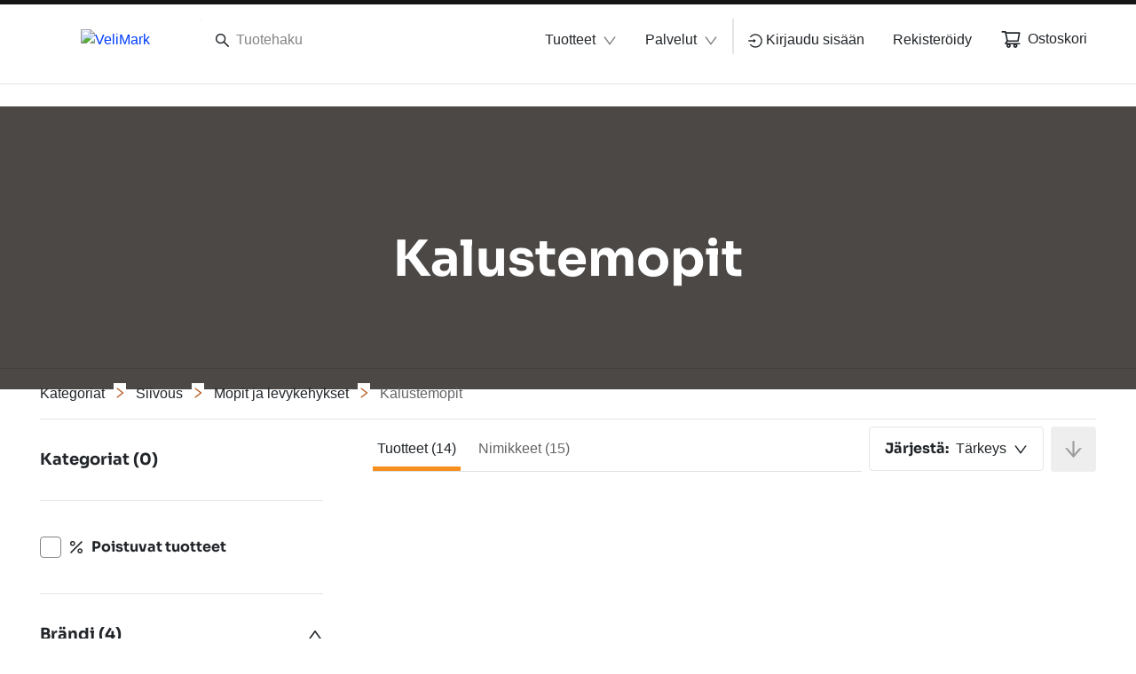

--- FILE ---
content_type: text/html; charset=utf-8
request_url: https://www.velimark.com/fiFI/valikoima/siivous--c14/mopit-ja-levykehykset--c14_02/kalustemopit--c14_02_07?mya=0
body_size: 133429
content:
<!DOCTYPE html><html lang="fi" data-beasties-container dir="ltr"><head>
    <meta charset="utf-8">
    <title>Kalustemopit | VeliMark</title>
    <base href="/">
    <meta name="viewport" content="width=device-width, initial-scale=1">
    <!--    <meta name="occ-backend-base-url" content="https://api.optigroup.com" />-->
    <meta name="occ-backend-base-url" content="https://api.optigroup.com">
    <style>
      .whitescreen {
        display: none; /* do not display on start */
        z-index: -1000; /* move behind py-super-storefront */
        position: absolute;
        top: 50%;
        left: 50%;
        transform: translate(-50%, -50%);
        width: 400px;
        max-width: 100%;
        -webkit-box-shadow: 0px 0px 20px 0px #ccc;
        -moz-box-shadow: 0px 0px 20px 0px #ccc;
        box-shadow: 0px 0px 20px 0px #ccc;
        font-size: 14px;
      }
      .whitescreen p {
        margin: 0;
      }
      .whitescreen-top {
        background: #1976d2;
        color: #fff;
        padding: 20px;
      }
      .whitescreen-icon {
        font-size: 30px;
        padding-bottom: 20px;
      }
      .whitescreen-message {
        line-height: 20px;
      }
      .whitescreen-bottom {
        padding: 20px;
        background: #fff;
        color: #000;
        font-size: 10px;
      }
      .whitescreen-stack-message {
        font-weight: 900;
      }
      .whitescreen-stack-item {
        padding-top: 20px;
      }
      py-super-storefront:empty ~ .whitescreen-visible {
        display: block;
      }
    </style>
  <style>:root{--btf-delay:.3s;--btf-min-height:100vh;--btf-margin-top:100vh}:root{scroll-padding-top:calc(var(--py-header-height) + .5rem);scroll-padding-bottom:.5rem}</style><style>:root{--btf-delay: .3s;--btf-min-height: 100vh;--btf-margin-top: 100vh}cx-page-layout cx-page-slot{transition:margin-top 0s,min-height 0s;transition-delay:var(--btf-delay);min-height:initial;margin-top:initial}.cx-visually-hidden{position:absolute;width:1px;height:1px;padding:0;margin:-1px;overflow:hidden;clip:rect(0,0,0,0);white-space:nowrap;border:0}:root{scroll-padding-top:calc(var(--py-header-height) + .5rem);scroll-padding-bottom:.5rem}[pyListbox]:focus-visible{outline:2px solid var(--py-color-global-active)}cx-skip-link{position:fixed;display:flex;justify-content:center;top:-100%;z-index:11;width:100%;height:100%;background-color:#0000;transition:top 0s .3s ease,background-color .3s ease}cx-skip-link>div{display:contents}cx-skip-link:focus-within{top:0;background-color:#00000080;transition:background-color .3s ease}cx-skip-link button{opacity:0;padding:16px 32px;border-radius:0 0 5px 5px;border:2px solid var(--cx-color-dark);border-top-width:0;position:absolute;font-weight:700}cx-skip-link button:focus{opacity:1;z-index:12;top:4px}cx-skip-link button{background-color:var(--py-color-white)}.container{width:100%;padding-right:15px;padding-left:15px;margin-right:auto;margin-left:auto}@media (min-width: 576px){.container{max-width:540px}}@media (min-width: 768px){.container{max-width:720px}}@media (min-width: 992px){.container{max-width:960px}}@media (min-width: 1200px){.container{max-width:1140px}}.border-bottom{border-bottom:1px solid #dee2e6!important}.border-0{border:0!important}.d-none{display:none!important}.d-block{display:block!important}.d-flex{display:flex!important}@media (min-width: 992px){.d-lg-none{display:none!important}.d-lg-block{display:block!important}.d-lg-flex{display:flex!important}}.flex-column{flex-direction:column!important}.justify-content-start{justify-content:flex-start!important}.justify-content-end{justify-content:flex-end!important}.justify-content-center{justify-content:center!important}.justify-content-between{justify-content:space-between!important}.align-items-end{align-items:flex-end!important}.align-items-center{align-items:center!important}.align-self-center{align-self:center!important}@media (min-width: 992px){.flex-lg-row{flex-direction:row!important}}.position-absolute{position:absolute!important}.w-100{width:100%!important}.h-100{height:100%!important}.ml-1{margin-left:.25rem!important}.mt-2{margin-top:.5rem!important}.mr-2,.mx-2{margin-right:.5rem!important}.mb-2{margin-bottom:.5rem!important}.ml-2,.mx-2{margin-left:.5rem!important}.mt-5{margin-top:1.5rem!important}.p-0{padding:0!important}.py-0{padding-top:0!important}.pb-0,.py-0{padding-bottom:0!important}.pl-0{padding-left:0!important}.py-2{padding-top:.5rem!important}.pr-2,.px-2{padding-right:.5rem!important}.py-2{padding-bottom:.5rem!important}.px-2{padding-left:.5rem!important}.py-3{padding-top:1rem!important}.pr-3,.px-3{padding-right:1rem!important}.py-3{padding-bottom:1rem!important}.pl-3,.px-3{padding-left:1rem!important}.pt-4{padding-top:1.25rem!important}.px-4{padding-right:1.25rem!important}.pb-4{padding-bottom:1.25rem!important}.px-4{padding-left:1.25rem!important}.pt-5{padding-top:1.5rem!important}.pb-5{padding-bottom:1.5rem!important}.py-7{padding-top:2rem!important}.py-7{padding-bottom:2rem!important}.pl-8{padding-left:2.5rem!important}.pl-9{padding-left:3rem!important}.py-11{padding-top:4rem!important}.py-11{padding-bottom:4rem!important}@media (min-width: 992px){.mt-lg-0{margin-top:0!important}.mr-lg-2{margin-right:.5rem!important}.mx-lg-6{margin-right:1.75rem!important}.mx-lg-6{margin-left:1.75rem!important}.px-lg-0{padding-right:0!important}.px-lg-0{padding-left:0!important}.pl-lg-4{padding-left:1.25rem!important}}@media (min-width: 1200px){.mx-xl-8{margin-right:2.5rem!important}.mx-xl-8{margin-left:2.5rem!important}.pl-xl-10{padding-left:3.5rem!important}}.text-nowrap{white-space:nowrap!important}.text-center{text-align:center!important}</style><link rel="stylesheet" href="critical.571d4c47f223e0f6.css" media="print" onload="this.media='all'"><noscript><link rel="stylesheet" href="critical.571d4c47f223e0f6.css" media="all"></noscript><style>:root{--py-color-white--10:rgba(255, 255, 255, .1);--py-color-white--20:rgba(255, 255, 255, .2);--py-color-white--30:rgba(255, 255, 255, .3);--py-color-white--40:rgba(255, 255, 255, .4);--py-color-white--50:rgba(255, 255, 255, .5);--py-color-white--60:rgba(255, 255, 255, .6);--py-color-white--70:rgba(255, 255, 255, .7);--py-color-white--80:rgba(255, 255, 255, .8);--py-color-white--90:rgba(255, 255, 255, .9);--py-color-white:#ffffff;--py-color-black--10:rgba(33, 37, 41, .1);--py-color-black--20:rgba(33, 37, 41, .2);--py-color-black--30:rgba(33, 37, 41, .3);--py-color-black--40:rgba(33, 37, 41, .4);--py-color-black--50:rgba(33, 37, 41, .5);--py-color-black--60:rgba(33, 37, 41, .6);--py-color-black--70:rgba(33, 37, 41, .7);--py-color-black--80:rgba(33, 37, 41, .8);--py-color-black--90:rgba(33, 37, 41, .9);--py-color-black:#212529;--py-color-grey-900--10:rgba(20, 20, 21, .1);--py-color-grey-900--20:rgba(20, 20, 21, .2);--py-color-grey-900--30:rgba(20, 20, 21, .3);--py-color-grey-900--40:rgba(20, 20, 21, .4);--py-color-grey-900--50:rgba(20, 20, 21, .5);--py-color-grey-900--60:rgba(20, 20, 21, .6);--py-color-grey-900--70:rgba(20, 20, 21, .7);--py-color-grey-900--80:rgba(20, 20, 21, .8);--py-color-grey-900--90:rgba(20, 20, 21, .9);--py-color-grey-900:#141415;--py-color-grey-800--10:rgba(40, 40, 42, .1);--py-color-grey-800--20:rgba(40, 40, 42, .2);--py-color-grey-800--30:rgba(40, 40, 42, .3);--py-color-grey-800--40:rgba(40, 40, 42, .4);--py-color-grey-800--50:rgba(40, 40, 42, .5);--py-color-grey-800--60:rgba(40, 40, 42, .6);--py-color-grey-800--70:rgba(40, 40, 42, .7);--py-color-grey-800--80:rgba(40, 40, 42, .8);--py-color-grey-800--90:rgba(40, 40, 42, .9);--py-color-grey-800:#28282a;--py-color-grey-700--10:rgba(60, 61, 62, .1);--py-color-grey-700--20:rgba(60, 61, 62, .2);--py-color-grey-700--30:rgba(60, 61, 62, .3);--py-color-grey-700--40:rgba(60, 61, 62, .4);--py-color-grey-700--50:rgba(60, 61, 62, .5);--py-color-grey-700--60:rgba(60, 61, 62, .6);--py-color-grey-700--70:rgba(60, 61, 62, .7);--py-color-grey-700--80:rgba(60, 61, 62, .8);--py-color-grey-700--90:rgba(60, 61, 62, .9);--py-color-grey-700:#3c3d3e;--py-color-grey-600--10:rgba(80, 81, 83, .1);--py-color-grey-600--20:rgba(80, 81, 83, .2);--py-color-grey-600--30:rgba(80, 81, 83, .3);--py-color-grey-600--40:rgba(80, 81, 83, .4);--py-color-grey-600--50:rgba(80, 81, 83, .5);--py-color-grey-600--60:rgba(80, 81, 83, .6);--py-color-grey-600--70:rgba(80, 81, 83, .7);--py-color-grey-600--80:rgba(80, 81, 83, .8);--py-color-grey-600--90:rgba(80, 81, 83, .9);--py-color-grey-600:#505153;--py-color-grey-500--10:rgba(100, 101, 104, .1);--py-color-grey-500--20:rgba(100, 101, 104, .2);--py-color-grey-500--30:rgba(100, 101, 104, .3);--py-color-grey-500--40:rgba(100, 101, 104, .4);--py-color-grey-500--50:rgba(100, 101, 104, .5);--py-color-grey-500--60:rgba(100, 101, 104, .6);--py-color-grey-500--70:rgba(100, 101, 104, .7);--py-color-grey-500--80:rgba(100, 101, 104, .8);--py-color-grey-500--90:rgba(100, 101, 104, .9);--py-color-grey-500:#646568;--py-color-grey-400--10:rgba(130, 131, 133, .1);--py-color-grey-400--20:rgba(130, 131, 133, .2);--py-color-grey-400--30:rgba(130, 131, 133, .3);--py-color-grey-400--40:rgba(130, 131, 133, .4);--py-color-grey-400--50:rgba(130, 131, 133, .5);--py-color-grey-400--60:rgba(130, 131, 133, .6);--py-color-grey-400--70:rgba(130, 131, 133, .7);--py-color-grey-400--80:rgba(130, 131, 133, .8);--py-color-grey-400--90:rgba(130, 131, 133, .9);--py-color-grey-400:#828385;--py-color-grey-300--10:rgba(203, 203, 205, .1);--py-color-grey-300--20:rgba(203, 203, 205, .2);--py-color-grey-300--30:rgba(203, 203, 205, .3);--py-color-grey-300--40:rgba(203, 203, 205, .4);--py-color-grey-300--50:rgba(203, 203, 205, .5);--py-color-grey-300--60:rgba(203, 203, 205, .6);--py-color-grey-300--70:rgba(203, 203, 205, .7);--py-color-grey-300--80:rgba(203, 203, 205, .8);--py-color-grey-300--90:rgba(203, 203, 205, .9);--py-color-grey-300:#cbcbcd;--py-color-grey-200--10:rgba(229, 229, 230, .1);--py-color-grey-200--20:rgba(229, 229, 230, .2);--py-color-grey-200--30:rgba(229, 229, 230, .3);--py-color-grey-200--40:rgba(229, 229, 230, .4);--py-color-grey-200--50:rgba(229, 229, 230, .5);--py-color-grey-200--60:rgba(229, 229, 230, .6);--py-color-grey-200--70:rgba(229, 229, 230, .7);--py-color-grey-200--80:rgba(229, 229, 230, .8);--py-color-grey-200--90:rgba(229, 229, 230, .9);--py-color-grey-200:#e5e5e6;--py-color-grey-100--10:rgba(242, 242, 242, .1);--py-color-grey-100--20:rgba(242, 242, 242, .2);--py-color-grey-100--30:rgba(242, 242, 242, .3);--py-color-grey-100--40:rgba(242, 242, 242, .4);--py-color-grey-100--50:rgba(242, 242, 242, .5);--py-color-grey-100--60:rgba(242, 242, 242, .6);--py-color-grey-100--70:rgba(242, 242, 242, .7);--py-color-grey-100--80:rgba(242, 242, 242, .8);--py-color-grey-100--90:rgba(242, 242, 242, .9);--py-color-grey-100:#f2f2f2;--py-color-info-900--10:rgba(12, 29, 53, .1);--py-color-info-900--20:rgba(12, 29, 53, .2);--py-color-info-900--30:rgba(12, 29, 53, .3);--py-color-info-900--40:rgba(12, 29, 53, .4);--py-color-info-900--50:rgba(12, 29, 53, .5);--py-color-info-900--60:rgba(12, 29, 53, .6);--py-color-info-900--70:rgba(12, 29, 53, .7);--py-color-info-900--80:rgba(12, 29, 53, .8);--py-color-info-900--90:rgba(12, 29, 53, .9);--py-color-info-900:#0c1d35;--py-color-info-800--10:rgba(24, 56, 100, .1);--py-color-info-800--20:rgba(24, 56, 100, .2);--py-color-info-800--30:rgba(24, 56, 100, .3);--py-color-info-800--40:rgba(24, 56, 100, .4);--py-color-info-800--50:rgba(24, 56, 100, .5);--py-color-info-800--60:rgba(24, 56, 100, .6);--py-color-info-800--70:rgba(24, 56, 100, .7);--py-color-info-800--80:rgba(24, 56, 100, .8);--py-color-info-800--90:rgba(24, 56, 100, .9);--py-color-info-800:#183864;--py-color-info-700--10:rgba(37, 82, 147, .1);--py-color-info-700--20:rgba(37, 82, 147, .2);--py-color-info-700--30:rgba(37, 82, 147, .3);--py-color-info-700--40:rgba(37, 82, 147, .4);--py-color-info-700--50:rgba(37, 82, 147, .5);--py-color-info-700--60:rgba(37, 82, 147, .6);--py-color-info-700--70:rgba(37, 82, 147, .7);--py-color-info-700--80:rgba(37, 82, 147, .8);--py-color-info-700--90:rgba(37, 82, 147, .9);--py-color-info-700:#255293;--py-color-info-600--10:rgba(49, 109, 194, .1);--py-color-info-600--20:rgba(49, 109, 194, .2);--py-color-info-600--30:rgba(49, 109, 194, .3);--py-color-info-600--40:rgba(49, 109, 194, .4);--py-color-info-600--50:rgba(49, 109, 194, .5);--py-color-info-600--60:rgba(49, 109, 194, .6);--py-color-info-600--70:rgba(49, 109, 194, .7);--py-color-info-600--80:rgba(49, 109, 194, .8);--py-color-info-600--90:rgba(49, 109, 194, .9);--py-color-info-600:#316dc2;--py-color-info-500--10:rgba(61, 135, 241, .1);--py-color-info-500--20:rgba(61, 135, 241, .2);--py-color-info-500--30:rgba(61, 135, 241, .3);--py-color-info-500--40:rgba(61, 135, 241, .4);--py-color-info-500--50:rgba(61, 135, 241, .5);--py-color-info-500--60:rgba(61, 135, 241, .6);--py-color-info-500--70:rgba(61, 135, 241, .7);--py-color-info-500--80:rgba(61, 135, 241, .8);--py-color-info-500--90:rgba(61, 135, 241, .9);--py-color-info-500:#3d87f1;--py-color-info-400--10:rgba(100, 159, 244, .1);--py-color-info-400--20:rgba(100, 159, 244, .2);--py-color-info-400--30:rgba(100, 159, 244, .3);--py-color-info-400--40:rgba(100, 159, 244, .4);--py-color-info-400--50:rgba(100, 159, 244, .5);--py-color-info-400--60:rgba(100, 159, 244, .6);--py-color-info-400--70:rgba(100, 159, 244, .7);--py-color-info-400--80:rgba(100, 159, 244, .8);--py-color-info-400--90:rgba(100, 159, 244, .9);--py-color-info-400:#649ff4;--py-color-info-300--10:rgba(139, 183, 247, .1);--py-color-info-300--20:rgba(139, 183, 247, .2);--py-color-info-300--30:rgba(139, 183, 247, .3);--py-color-info-300--40:rgba(139, 183, 247, .4);--py-color-info-300--50:rgba(139, 183, 247, .5);--py-color-info-300--60:rgba(139, 183, 247, .6);--py-color-info-300--70:rgba(139, 183, 247, .7);--py-color-info-300--80:rgba(139, 183, 247, .8);--py-color-info-300--90:rgba(139, 183, 247, .9);--py-color-info-300:#8bb7f7;--py-color-info-200--10:rgba(197, 219, 251, .1);--py-color-info-200--20:rgba(197, 219, 251, .2);--py-color-info-200--30:rgba(197, 219, 251, .3);--py-color-info-200--40:rgba(197, 219, 251, .4);--py-color-info-200--50:rgba(197, 219, 251, .5);--py-color-info-200--60:rgba(197, 219, 251, .6);--py-color-info-200--70:rgba(197, 219, 251, .7);--py-color-info-200--80:rgba(197, 219, 251, .8);--py-color-info-200--90:rgba(197, 219, 251, .9);--py-color-info-200:#c5dbfb;--py-color-info-100--10:rgba(235, 242, 253, .1);--py-color-info-100--20:rgba(235, 242, 253, .2);--py-color-info-100--30:rgba(235, 242, 253, .3);--py-color-info-100--40:rgba(235, 242, 253, .4);--py-color-info-100--50:rgba(235, 242, 253, .5);--py-color-info-100--60:rgba(235, 242, 253, .6);--py-color-info-100--70:rgba(235, 242, 253, .7);--py-color-info-100--80:rgba(235, 242, 253, .8);--py-color-info-100--90:rgba(235, 242, 253, .9);--py-color-info-100:#ebf2fd;--py-color-success-900--10:rgba(29, 39, 11, .1);--py-color-success-900--20:rgba(29, 39, 11, .2);--py-color-success-900--30:rgba(29, 39, 11, .3);--py-color-success-900--40:rgba(29, 39, 11, .4);--py-color-success-900--50:rgba(29, 39, 11, .5);--py-color-success-900--60:rgba(29, 39, 11, .6);--py-color-success-900--70:rgba(29, 39, 11, .7);--py-color-success-900--80:rgba(29, 39, 11, .8);--py-color-success-900--90:rgba(29, 39, 11, .9);--py-color-success-900:#1d270b;--py-color-success-800--10:rgba(58, 77, 23, .1);--py-color-success-800--20:rgba(58, 77, 23, .2);--py-color-success-800--30:rgba(58, 77, 23, .3);--py-color-success-800--40:rgba(58, 77, 23, .4);--py-color-success-800--50:rgba(58, 77, 23, .5);--py-color-success-800--60:rgba(58, 77, 23, .6);--py-color-success-800--70:rgba(58, 77, 23, .7);--py-color-success-800--80:rgba(58, 77, 23, .8);--py-color-success-800--90:rgba(58, 77, 23, .9);--py-color-success-800:#3a4d17;--py-color-success-700--10:rgba(88, 116, 34, .1);--py-color-success-700--20:rgba(88, 116, 34, .2);--py-color-success-700--30:rgba(88, 116, 34, .3);--py-color-success-700--40:rgba(88, 116, 34, .4);--py-color-success-700--50:rgba(88, 116, 34, .5);--py-color-success-700--60:rgba(88, 116, 34, .6);--py-color-success-700--70:rgba(88, 116, 34, .7);--py-color-success-700--80:rgba(88, 116, 34, .8);--py-color-success-700--90:rgba(88, 116, 34, .9);--py-color-success-700:#587422;--py-color-success-600--10:rgba(117, 154, 46, .1);--py-color-success-600--20:rgba(117, 154, 46, .2);--py-color-success-600--30:rgba(117, 154, 46, .3);--py-color-success-600--40:rgba(117, 154, 46, .4);--py-color-success-600--50:rgba(117, 154, 46, .5);--py-color-success-600--60:rgba(117, 154, 46, .6);--py-color-success-600--70:rgba(117, 154, 46, .7);--py-color-success-600--80:rgba(117, 154, 46, .8);--py-color-success-600--90:rgba(117, 154, 46, .9);--py-color-success-600:#759a2e;--py-color-success-500--10:rgba(146, 193, 57, .1);--py-color-success-500--20:rgba(146, 193, 57, .2);--py-color-success-500--30:rgba(146, 193, 57, .3);--py-color-success-500--40:rgba(146, 193, 57, .4);--py-color-success-500--50:rgba(146, 193, 57, .5);--py-color-success-500--60:rgba(146, 193, 57, .6);--py-color-success-500--70:rgba(146, 193, 57, .7);--py-color-success-500--80:rgba(146, 193, 57, .8);--py-color-success-500--90:rgba(146, 193, 57, .9);--py-color-success-500:#92c139;--py-color-success-400--10:rgba(168, 205, 97, .1);--py-color-success-400--20:rgba(168, 205, 97, .2);--py-color-success-400--30:rgba(168, 205, 97, .3);--py-color-success-400--40:rgba(168, 205, 97, .4);--py-color-success-400--50:rgba(168, 205, 97, .5);--py-color-success-400--60:rgba(168, 205, 97, .6);--py-color-success-400--70:rgba(168, 205, 97, .7);--py-color-success-400--80:rgba(168, 205, 97, .8);--py-color-success-400--90:rgba(168, 205, 97, .9);--py-color-success-400:#a8cd61;--py-color-success-300--10:rgba(190, 218, 136, .1);--py-color-success-300--20:rgba(190, 218, 136, .2);--py-color-success-300--30:rgba(190, 218, 136, .3);--py-color-success-300--40:rgba(190, 218, 136, .4);--py-color-success-300--50:rgba(190, 218, 136, .5);--py-color-success-300--60:rgba(190, 218, 136, .6);--py-color-success-300--70:rgba(190, 218, 136, .7);--py-color-success-300--80:rgba(190, 218, 136, .8);--py-color-success-300--90:rgba(190, 218, 136, .9);--py-color-success-300:#beda88;--py-color-success-200--10:rgba(222, 236, 196, .1);--py-color-success-200--20:rgba(222, 236, 196, .2);--py-color-success-200--30:rgba(222, 236, 196, .3);--py-color-success-200--40:rgba(222, 236, 196, .4);--py-color-success-200--50:rgba(222, 236, 196, .5);--py-color-success-200--60:rgba(222, 236, 196, .6);--py-color-success-200--70:rgba(222, 236, 196, .7);--py-color-success-200--80:rgba(222, 236, 196, .8);--py-color-success-200--90:rgba(222, 236, 196, .9);--py-color-success-200:#deecc4;--py-color-success-100--10:rgba(243, 249, 233, .1);--py-color-success-100--20:rgba(243, 249, 233, .2);--py-color-success-100--30:rgba(243, 249, 233, .3);--py-color-success-100--40:rgba(243, 249, 233, .4);--py-color-success-100--50:rgba(243, 249, 233, .5);--py-color-success-100--60:rgba(243, 249, 233, .6);--py-color-success-100--70:rgba(243, 249, 233, .7);--py-color-success-100--80:rgba(243, 249, 233, .8);--py-color-success-100--90:rgba(243, 249, 233, .9);--py-color-success-100:#f3f9e9;--py-color-warning-900--10:rgba(77, 60, 0, .1);--py-color-warning-900--20:rgba(77, 60, 0, .2);--py-color-warning-900--30:rgba(77, 60, 0, .3);--py-color-warning-900--40:rgba(77, 60, 0, .4);--py-color-warning-900--50:rgba(77, 60, 0, .5);--py-color-warning-900--60:rgba(77, 60, 0, .6);--py-color-warning-900--70:rgba(77, 60, 0, .7);--py-color-warning-900--80:rgba(77, 60, 0, .8);--py-color-warning-900--90:rgba(77, 60, 0, .9);--py-color-warning-900:#4d3c00;--py-color-warning-800--10:rgba(109, 90, 21, .1);--py-color-warning-800--20:rgba(109, 90, 21, .2);--py-color-warning-800--30:rgba(109, 90, 21, .3);--py-color-warning-800--40:rgba(109, 90, 21, .4);--py-color-warning-800--50:rgba(109, 90, 21, .5);--py-color-warning-800--60:rgba(109, 90, 21, .6);--py-color-warning-800--70:rgba(109, 90, 21, .7);--py-color-warning-800--80:rgba(109, 90, 21, .8);--py-color-warning-800--90:rgba(109, 90, 21, .9);--py-color-warning-800:#6d5a15;--py-color-warning-700--10:rgba(157, 131, 31, .1);--py-color-warning-700--20:rgba(157, 131, 31, .2);--py-color-warning-700--30:rgba(157, 131, 31, .3);--py-color-warning-700--40:rgba(157, 131, 31, .4);--py-color-warning-700--50:rgba(157, 131, 31, .5);--py-color-warning-700--60:rgba(157, 131, 31, .6);--py-color-warning-700--70:rgba(157, 131, 31, .7);--py-color-warning-700--80:rgba(157, 131, 31, .8);--py-color-warning-700--90:rgba(157, 131, 31, .9);--py-color-warning-700:#9d831f;--py-color-warning-600--10:rgba(206, 171, 42, .1);--py-color-warning-600--20:rgba(206, 171, 42, .2);--py-color-warning-600--30:rgba(206, 171, 42, .3);--py-color-warning-600--40:rgba(206, 171, 42, .4);--py-color-warning-600--50:rgba(206, 171, 42, .5);--py-color-warning-600--60:rgba(206, 171, 42, .6);--py-color-warning-600--70:rgba(206, 171, 42, .7);--py-color-warning-600--80:rgba(206, 171, 42, .8);--py-color-warning-600--90:rgba(206, 171, 42, .9);--py-color-warning-600:#ceab2a;--py-color-warning-500--10:rgba(255, 212, 52, .1);--py-color-warning-500--20:rgba(255, 212, 52, .2);--py-color-warning-500--30:rgba(255, 212, 52, .3);--py-color-warning-500--40:rgba(255, 212, 52, .4);--py-color-warning-500--50:rgba(255, 212, 52, .5);--py-color-warning-500--60:rgba(255, 212, 52, .6);--py-color-warning-500--70:rgba(255, 212, 52, .7);--py-color-warning-500--80:rgba(255, 212, 52, .8);--py-color-warning-500--90:rgba(255, 212, 52, .9);--py-color-warning-500:#ffd434;--py-color-warning-400--10:rgba(255, 221, 93, .1);--py-color-warning-400--20:rgba(255, 221, 93, .2);--py-color-warning-400--30:rgba(255, 221, 93, .3);--py-color-warning-400--40:rgba(255, 221, 93, .4);--py-color-warning-400--50:rgba(255, 221, 93, .5);--py-color-warning-400--60:rgba(255, 221, 93, .6);--py-color-warning-400--70:rgba(255, 221, 93, .7);--py-color-warning-400--80:rgba(255, 221, 93, .8);--py-color-warning-400--90:rgba(255, 221, 93, .9);--py-color-warning-400:#ffdd5d;--py-color-warning-300--10:rgba(255, 229, 133, .1);--py-color-warning-300--20:rgba(255, 229, 133, .2);--py-color-warning-300--30:rgba(255, 229, 133, .3);--py-color-warning-300--40:rgba(255, 229, 133, .4);--py-color-warning-300--50:rgba(255, 229, 133, .5);--py-color-warning-300--60:rgba(255, 229, 133, .6);--py-color-warning-300--70:rgba(255, 229, 133, .7);--py-color-warning-300--80:rgba(255, 229, 133, .8);--py-color-warning-300--90:rgba(255, 229, 133, .9);--py-color-warning-300:#ffe585;--py-color-warning-200--10:rgba(255, 238, 174, .1);--py-color-warning-200--20:rgba(255, 238, 174, .2);--py-color-warning-200--30:rgba(255, 238, 174, .3);--py-color-warning-200--40:rgba(255, 238, 174, .4);--py-color-warning-200--50:rgba(255, 238, 174, .5);--py-color-warning-200--60:rgba(255, 238, 174, .6);--py-color-warning-200--70:rgba(255, 238, 174, .7);--py-color-warning-200--80:rgba(255, 238, 174, .8);--py-color-warning-200--90:rgba(255, 238, 174, .9);--py-color-warning-200:#ffeeae;--py-color-warning-100--10:rgba(255, 250, 234, .1);--py-color-warning-100--20:rgba(255, 250, 234, .2);--py-color-warning-100--30:rgba(255, 250, 234, .3);--py-color-warning-100--40:rgba(255, 250, 234, .4);--py-color-warning-100--50:rgba(255, 250, 234, .5);--py-color-warning-100--60:rgba(255, 250, 234, .6);--py-color-warning-100--70:rgba(255, 250, 234, .7);--py-color-warning-100--80:rgba(255, 250, 234, .8);--py-color-warning-100--90:rgba(255, 250, 234, .9);--py-color-warning-100:#fffaea;--py-color-danger-900--10:rgba(58, 13, 13, .1);--py-color-danger-900--20:rgba(58, 13, 13, .2);--py-color-danger-900--30:rgba(58, 13, 13, .3);--py-color-danger-900--40:rgba(58, 13, 13, .4);--py-color-danger-900--50:rgba(58, 13, 13, .5);--py-color-danger-900--60:rgba(58, 13, 13, .6);--py-color-danger-900--70:rgba(58, 13, 13, .7);--py-color-danger-900--80:rgba(58, 13, 13, .8);--py-color-danger-900--90:rgba(58, 13, 13, .9);--py-color-danger-900:#3a0d0d;--py-color-danger-800--10:rgba(104, 26, 26, .1);--py-color-danger-800--20:rgba(104, 26, 26, .2);--py-color-danger-800--30:rgba(104, 26, 26, .3);--py-color-danger-800--40:rgba(104, 26, 26, .4);--py-color-danger-800--50:rgba(104, 26, 26, .5);--py-color-danger-800--60:rgba(104, 26, 26, .6);--py-color-danger-800--70:rgba(104, 26, 26, .7);--py-color-danger-800--80:rgba(104, 26, 26, .8);--py-color-danger-800--90:rgba(104, 26, 26, .9);--py-color-danger-800:#681a1a;--py-color-danger-700--10:rgba(144, 9, 9, .1);--py-color-danger-700--20:rgba(144, 9, 9, .2);--py-color-danger-700--30:rgba(144, 9, 9, .3);--py-color-danger-700--40:rgba(144, 9, 9, .4);--py-color-danger-700--50:rgba(144, 9, 9, .5);--py-color-danger-700--60:rgba(144, 9, 9, .6);--py-color-danger-700--70:rgba(144, 9, 9, .7);--py-color-danger-700--80:rgba(144, 9, 9, .8);--py-color-danger-700--90:rgba(144, 9, 9, .9);--py-color-danger-700:#900909;--py-color-danger-600--10:rgba(197, 51, 51, .1);--py-color-danger-600--20:rgba(197, 51, 51, .2);--py-color-danger-600--30:rgba(197, 51, 51, .3);--py-color-danger-600--40:rgba(197, 51, 51, .4);--py-color-danger-600--50:rgba(197, 51, 51, .5);--py-color-danger-600--60:rgba(197, 51, 51, .6);--py-color-danger-600--70:rgba(197, 51, 51, .7);--py-color-danger-600--80:rgba(197, 51, 51, .8);--py-color-danger-600--90:rgba(197, 51, 51, .9);--py-color-danger-600:#c53333;--py-color-danger-500--10:rgba(244, 63, 63, .1);--py-color-danger-500--20:rgba(244, 63, 63, .2);--py-color-danger-500--30:rgba(244, 63, 63, .3);--py-color-danger-500--40:rgba(244, 63, 63, .4);--py-color-danger-500--50:rgba(244, 63, 63, .5);--py-color-danger-500--60:rgba(244, 63, 63, .6);--py-color-danger-500--70:rgba(244, 63, 63, .7);--py-color-danger-500--80:rgba(244, 63, 63, .8);--py-color-danger-500--90:rgba(244, 63, 63, .9);--py-color-danger-500:#f43f3f;--py-color-danger-400--10:rgba(246, 101, 101, .1);--py-color-danger-400--20:rgba(246, 101, 101, .2);--py-color-danger-400--30:rgba(246, 101, 101, .3);--py-color-danger-400--40:rgba(246, 101, 101, .4);--py-color-danger-400--50:rgba(246, 101, 101, .5);--py-color-danger-400--60:rgba(246, 101, 101, .6);--py-color-danger-400--70:rgba(246, 101, 101, .7);--py-color-danger-400--80:rgba(246, 101, 101, .8);--py-color-danger-400--90:rgba(246, 101, 101, .9);--py-color-danger-400:#f66565;--py-color-danger-300--10:rgba(248, 140, 140, .1);--py-color-danger-300--20:rgba(248, 140, 140, .2);--py-color-danger-300--30:rgba(248, 140, 140, .3);--py-color-danger-300--40:rgba(248, 140, 140, .4);--py-color-danger-300--50:rgba(248, 140, 140, .5);--py-color-danger-300--60:rgba(248, 140, 140, .6);--py-color-danger-300--70:rgba(248, 140, 140, .7);--py-color-danger-300--80:rgba(248, 140, 140, .8);--py-color-danger-300--90:rgba(248, 140, 140, .9);--py-color-danger-300:#f88c8c;--py-color-danger-200--10:rgba(253, 217, 217, .1);--py-color-danger-200--20:rgba(253, 217, 217, .2);--py-color-danger-200--30:rgba(253, 217, 217, .3);--py-color-danger-200--40:rgba(253, 217, 217, .4);--py-color-danger-200--50:rgba(253, 217, 217, .5);--py-color-danger-200--60:rgba(253, 217, 217, .6);--py-color-danger-200--70:rgba(253, 217, 217, .7);--py-color-danger-200--80:rgba(253, 217, 217, .8);--py-color-danger-200--90:rgba(253, 217, 217, .9);--py-color-danger-200:#fdd9d9;--py-color-danger-100--10:rgba(254, 236, 236, .1);--py-color-danger-100--20:rgba(254, 236, 236, .2);--py-color-danger-100--30:rgba(254, 236, 236, .3);--py-color-danger-100--40:rgba(254, 236, 236, .4);--py-color-danger-100--50:rgba(254, 236, 236, .5);--py-color-danger-100--60:rgba(254, 236, 236, .6);--py-color-danger-100--70:rgba(254, 236, 236, .7);--py-color-danger-100--80:rgba(254, 236, 236, .8);--py-color-danger-100--90:rgba(254, 236, 236, .9);--py-color-danger-100:#feecec;--py-color-button-primary--10:rgba(27, 126, 90, .1);--py-color-button-primary--20:rgba(27, 126, 90, .2);--py-color-button-primary--30:rgba(27, 126, 90, .3);--py-color-button-primary--40:rgba(27, 126, 90, .4);--py-color-button-primary--50:rgba(27, 126, 90, .5);--py-color-button-primary--60:rgba(27, 126, 90, .6);--py-color-button-primary--70:rgba(27, 126, 90, .7);--py-color-button-primary--80:rgba(27, 126, 90, .8);--py-color-button-primary--90:rgba(27, 126, 90, .9);--py-color-button-primary:#1b7e5a;--py-color-button-secondary--10:rgba(9, 42, 30, .1);--py-color-button-secondary--20:rgba(9, 42, 30, .2);--py-color-button-secondary--30:rgba(9, 42, 30, .3);--py-color-button-secondary--40:rgba(9, 42, 30, .4);--py-color-button-secondary--50:rgba(9, 42, 30, .5);--py-color-button-secondary--60:rgba(9, 42, 30, .6);--py-color-button-secondary--70:rgba(9, 42, 30, .7);--py-color-button-secondary--80:rgba(9, 42, 30, .8);--py-color-button-secondary--90:rgba(9, 42, 30, .9);--py-color-button-secondary:#092a1e;--py-color-button-danger--10:rgba(197, 51, 51, .1);--py-color-button-danger--20:rgba(197, 51, 51, .2);--py-color-button-danger--30:rgba(197, 51, 51, .3);--py-color-button-danger--40:rgba(197, 51, 51, .4);--py-color-button-danger--50:rgba(197, 51, 51, .5);--py-color-button-danger--60:rgba(197, 51, 51, .6);--py-color-button-danger--70:rgba(197, 51, 51, .7);--py-color-button-danger--80:rgba(197, 51, 51, .8);--py-color-button-danger--90:rgba(197, 51, 51, .9);--py-color-button-danger:#c53333;--py-color-button-locked--10:rgba(229, 229, 230, .1);--py-color-button-locked--20:rgba(229, 229, 230, .2);--py-color-button-locked--30:rgba(229, 229, 230, .3);--py-color-button-locked--40:rgba(229, 229, 230, .4);--py-color-button-locked--50:rgba(229, 229, 230, .5);--py-color-button-locked--60:rgba(229, 229, 230, .6);--py-color-button-locked--70:rgba(229, 229, 230, .7);--py-color-button-locked--80:rgba(229, 229, 230, .8);--py-color-button-locked--90:rgba(229, 229, 230, .9);--py-color-button-locked:#e5e5e6;--py-color-line-hard--10:rgba(130, 131, 133, .1);--py-color-line-hard--20:rgba(130, 131, 133, .2);--py-color-line-hard--30:rgba(130, 131, 133, .3);--py-color-line-hard--40:rgba(130, 131, 133, .4);--py-color-line-hard--50:rgba(130, 131, 133, .5);--py-color-line-hard--60:rgba(130, 131, 133, .6);--py-color-line-hard--70:rgba(130, 131, 133, .7);--py-color-line-hard--80:rgba(130, 131, 133, .8);--py-color-line-hard--90:rgba(130, 131, 133, .9);--py-color-line-hard:#828385;--py-color-line-steady--10:rgba(203, 203, 205, .1);--py-color-line-steady--20:rgba(203, 203, 205, .2);--py-color-line-steady--30:rgba(203, 203, 205, .3);--py-color-line-steady--40:rgba(203, 203, 205, .4);--py-color-line-steady--50:rgba(203, 203, 205, .5);--py-color-line-steady--60:rgba(203, 203, 205, .6);--py-color-line-steady--70:rgba(203, 203, 205, .7);--py-color-line-steady--80:rgba(203, 203, 205, .8);--py-color-line-steady--90:rgba(203, 203, 205, .9);--py-color-line-steady:#cbcbcd;--py-color-line-soft--10:rgba(229, 229, 230, .1);--py-color-line-soft--20:rgba(229, 229, 230, .2);--py-color-line-soft--30:rgba(229, 229, 230, .3);--py-color-line-soft--40:rgba(229, 229, 230, .4);--py-color-line-soft--50:rgba(229, 229, 230, .5);--py-color-line-soft--60:rgba(229, 229, 230, .6);--py-color-line-soft--70:rgba(229, 229, 230, .7);--py-color-line-soft--80:rgba(229, 229, 230, .8);--py-color-line-soft--90:rgba(229, 229, 230, .9);--py-color-line-soft:#e5e5e6;--py-color-global-selected--10:rgba(253, 230, 206, .1);--py-color-global-selected--20:rgba(253, 230, 206, .2);--py-color-global-selected--30:rgba(253, 230, 206, .3);--py-color-global-selected--40:rgba(253, 230, 206, .4);--py-color-global-selected--50:rgba(253, 230, 206, .5);--py-color-global-selected--60:rgba(253, 230, 206, .6);--py-color-global-selected--70:rgba(253, 230, 206, .7);--py-color-global-selected--80:rgba(253, 230, 206, .8);--py-color-global-selected--90:rgba(253, 230, 206, .9);--py-color-global-selected:#fde6ce;--py-color-global-hover--10:rgba(255, 208, 158, .1);--py-color-global-hover--20:rgba(255, 208, 158, .2);--py-color-global-hover--30:rgba(255, 208, 158, .3);--py-color-global-hover--40:rgba(255, 208, 158, .4);--py-color-global-hover--50:rgba(255, 208, 158, .5);--py-color-global-hover--60:rgba(255, 208, 158, .6);--py-color-global-hover--70:rgba(255, 208, 158, .7);--py-color-global-hover--80:rgba(255, 208, 158, .8);--py-color-global-hover--90:rgba(255, 208, 158, .9);--py-color-global-hover:#ffd09e;--py-color-global-active--10:rgba(247, 143, 30, .1);--py-color-global-active--20:rgba(247, 143, 30, .2);--py-color-global-active--30:rgba(247, 143, 30, .3);--py-color-global-active--40:rgba(247, 143, 30, .4);--py-color-global-active--50:rgba(247, 143, 30, .5);--py-color-global-active--60:rgba(247, 143, 30, .6);--py-color-global-active--70:rgba(247, 143, 30, .7);--py-color-global-active--80:rgba(247, 143, 30, .8);--py-color-global-active--90:rgba(247, 143, 30, .9);--py-color-global-active:#f78f1e;--py-color-global-active-hover--10:rgba(148, 86, 18, .1);--py-color-global-active-hover--20:rgba(148, 86, 18, .2);--py-color-global-active-hover--30:rgba(148, 86, 18, .3);--py-color-global-active-hover--40:rgba(148, 86, 18, .4);--py-color-global-active-hover--50:rgba(148, 86, 18, .5);--py-color-global-active-hover--60:rgba(148, 86, 18, .6);--py-color-global-active-hover--70:rgba(148, 86, 18, .7);--py-color-global-active-hover--80:rgba(148, 86, 18, .8);--py-color-global-active-hover--90:rgba(148, 86, 18, .9);--py-color-global-active-hover:#945612;--py-color-global-tooltip--10:rgba(100, 101, 104, .1);--py-color-global-tooltip--20:rgba(100, 101, 104, .2);--py-color-global-tooltip--30:rgba(100, 101, 104, .3);--py-color-global-tooltip--40:rgba(100, 101, 104, .4);--py-color-global-tooltip--50:rgba(100, 101, 104, .5);--py-color-global-tooltip--60:rgba(100, 101, 104, .6);--py-color-global-tooltip--70:rgba(100, 101, 104, .7);--py-color-global-tooltip--80:rgba(100, 101, 104, .8);--py-color-global-tooltip--90:rgba(100, 101, 104, .9);--py-color-global-tooltip:#646568;--py-color-primary-dark--10:rgba(214, 115, 8, .1);--py-color-primary-dark--20:rgba(214, 115, 8, .2);--py-color-primary-dark--30:rgba(214, 115, 8, .3);--py-color-primary-dark--40:rgba(214, 115, 8, .4);--py-color-primary-dark--50:rgba(214, 115, 8, .5);--py-color-primary-dark--60:rgba(214, 115, 8, .6);--py-color-primary-dark--70:rgba(214, 115, 8, .7);--py-color-primary-dark--80:rgba(214, 115, 8, .8);--py-color-primary-dark--90:rgba(214, 115, 8, .9);--py-color-primary-dark:#d67308;--py-color-primary--10:rgba(247, 143, 30, .1);--py-color-primary--20:rgba(247, 143, 30, .2);--py-color-primary--30:rgba(247, 143, 30, .3);--py-color-primary--40:rgba(247, 143, 30, .4);--py-color-primary--50:rgba(247, 143, 30, .5);--py-color-primary--60:rgba(247, 143, 30, .6);--py-color-primary--70:rgba(247, 143, 30, .7);--py-color-primary--80:rgba(247, 143, 30, .8);--py-color-primary--90:rgba(247, 143, 30, .9);--py-color-primary:#f78f1e;--py-color-primary-light--10:rgba(253, 230, 206, .1);--py-color-primary-light--20:rgba(253, 230, 206, .2);--py-color-primary-light--30:rgba(253, 230, 206, .3);--py-color-primary-light--40:rgba(253, 230, 206, .4);--py-color-primary-light--50:rgba(253, 230, 206, .5);--py-color-primary-light--60:rgba(253, 230, 206, .6);--py-color-primary-light--70:rgba(253, 230, 206, .7);--py-color-primary-light--80:rgba(253, 230, 206, .8);--py-color-primary-light--90:rgba(253, 230, 206, .9);--py-color-primary-light:#fde6ce;--py-color-secondary-darker--10:rgba(9, 42, 30, .1);--py-color-secondary-darker--20:rgba(9, 42, 30, .2);--py-color-secondary-darker--30:rgba(9, 42, 30, .3);--py-color-secondary-darker--40:rgba(9, 42, 30, .4);--py-color-secondary-darker--50:rgba(9, 42, 30, .5);--py-color-secondary-darker--60:rgba(9, 42, 30, .6);--py-color-secondary-darker--70:rgba(9, 42, 30, .7);--py-color-secondary-darker--80:rgba(9, 42, 30, .8);--py-color-secondary-darker--90:rgba(9, 42, 30, .9);--py-color-secondary-darker:#092a1e;--py-color-secondary-dark--10:rgba(18, 84, 60, .1);--py-color-secondary-dark--20:rgba(18, 84, 60, .2);--py-color-secondary-dark--30:rgba(18, 84, 60, .3);--py-color-secondary-dark--40:rgba(18, 84, 60, .4);--py-color-secondary-dark--50:rgba(18, 84, 60, .5);--py-color-secondary-dark--60:rgba(18, 84, 60, .6);--py-color-secondary-dark--70:rgba(18, 84, 60, .7);--py-color-secondary-dark--80:rgba(18, 84, 60, .8);--py-color-secondary-dark--90:rgba(18, 84, 60, .9);--py-color-secondary-dark:#12543c;--py-color-secondary--10:rgba(27, 126, 90, .1);--py-color-secondary--20:rgba(27, 126, 90, .2);--py-color-secondary--30:rgba(27, 126, 90, .3);--py-color-secondary--40:rgba(27, 126, 90, .4);--py-color-secondary--50:rgba(27, 126, 90, .5);--py-color-secondary--60:rgba(27, 126, 90, .6);--py-color-secondary--70:rgba(27, 126, 90, .7);--py-color-secondary--80:rgba(27, 126, 90, .8);--py-color-secondary--90:rgba(27, 126, 90, .9);--py-color-secondary:#1b7e5a;--py-color-secondary-light--10:rgba(41, 189, 135, .1);--py-color-secondary-light--20:rgba(41, 189, 135, .2);--py-color-secondary-light--30:rgba(41, 189, 135, .3);--py-color-secondary-light--40:rgba(41, 189, 135, .4);--py-color-secondary-light--50:rgba(41, 189, 135, .5);--py-color-secondary-light--60:rgba(41, 189, 135, .6);--py-color-secondary-light--70:rgba(41, 189, 135, .7);--py-color-secondary-light--80:rgba(41, 189, 135, .8);--py-color-secondary-light--90:rgba(41, 189, 135, .9);--py-color-secondary-light:#29bd87;--py-color-grey-dark--10:rgba(100, 101, 104, .1);--py-color-grey-dark--20:rgba(100, 101, 104, .2);--py-color-grey-dark--30:rgba(100, 101, 104, .3);--py-color-grey-dark--40:rgba(100, 101, 104, .4);--py-color-grey-dark--50:rgba(100, 101, 104, .5);--py-color-grey-dark--60:rgba(100, 101, 104, .6);--py-color-grey-dark--70:rgba(100, 101, 104, .7);--py-color-grey-dark--80:rgba(100, 101, 104, .8);--py-color-grey-dark--90:rgba(100, 101, 104, .9);--py-color-grey-dark:#646568;--py-color-grey--10:rgba(203, 203, 205, .1);--py-color-grey--20:rgba(203, 203, 205, .2);--py-color-grey--30:rgba(203, 203, 205, .3);--py-color-grey--40:rgba(203, 203, 205, .4);--py-color-grey--50:rgba(203, 203, 205, .5);--py-color-grey--60:rgba(203, 203, 205, .6);--py-color-grey--70:rgba(203, 203, 205, .7);--py-color-grey--80:rgba(203, 203, 205, .8);--py-color-grey--90:rgba(203, 203, 205, .9);--py-color-grey:#cbcbcd;--py-color-grey-light--10:rgba(229, 229, 230, .1);--py-color-grey-light--20:rgba(229, 229, 230, .2);--py-color-grey-light--30:rgba(229, 229, 230, .3);--py-color-grey-light--40:rgba(229, 229, 230, .4);--py-color-grey-light--50:rgba(229, 229, 230, .5);--py-color-grey-light--60:rgba(229, 229, 230, .6);--py-color-grey-light--70:rgba(229, 229, 230, .7);--py-color-grey-light--80:rgba(229, 229, 230, .8);--py-color-grey-light--90:rgba(229, 229, 230, .9);--py-color-grey-light:#e5e5e6;--py-color-grey-lighter--10:rgba(242, 242, 242, .1);--py-color-grey-lighter--20:rgba(242, 242, 242, .2);--py-color-grey-lighter--30:rgba(242, 242, 242, .3);--py-color-grey-lighter--40:rgba(242, 242, 242, .4);--py-color-grey-lighter--50:rgba(242, 242, 242, .5);--py-color-grey-lighter--60:rgba(242, 242, 242, .6);--py-color-grey-lighter--70:rgba(242, 242, 242, .7);--py-color-grey-lighter--80:rgba(242, 242, 242, .8);--py-color-grey-lighter--90:rgba(242, 242, 242, .9);--py-color-grey-lighter:#f2f2f2;--py-color-success--10:rgba(27, 126, 90, .1);--py-color-success--20:rgba(27, 126, 90, .2);--py-color-success--30:rgba(27, 126, 90, .3);--py-color-success--40:rgba(27, 126, 90, .4);--py-color-success--50:rgba(27, 126, 90, .5);--py-color-success--60:rgba(27, 126, 90, .6);--py-color-success--70:rgba(27, 126, 90, .7);--py-color-success--80:rgba(27, 126, 90, .8);--py-color-success--90:rgba(27, 126, 90, .9);--py-color-success:#1b7e5a;--py-color-success-darker--10:rgba(9, 42, 30, .1);--py-color-success-darker--20:rgba(9, 42, 30, .2);--py-color-success-darker--30:rgba(9, 42, 30, .3);--py-color-success-darker--40:rgba(9, 42, 30, .4);--py-color-success-darker--50:rgba(9, 42, 30, .5);--py-color-success-darker--60:rgba(9, 42, 30, .6);--py-color-success-darker--70:rgba(9, 42, 30, .7);--py-color-success-darker--80:rgba(9, 42, 30, .8);--py-color-success-darker--90:rgba(9, 42, 30, .9);--py-color-success-darker:#092a1e;--py-color-success-secondary--10:rgba(146, 193, 57, .1);--py-color-success-secondary--20:rgba(146, 193, 57, .2);--py-color-success-secondary--30:rgba(146, 193, 57, .3);--py-color-success-secondary--40:rgba(146, 193, 57, .4);--py-color-success-secondary--50:rgba(146, 193, 57, .5);--py-color-success-secondary--60:rgba(146, 193, 57, .6);--py-color-success-secondary--70:rgba(146, 193, 57, .7);--py-color-success-secondary--80:rgba(146, 193, 57, .8);--py-color-success-secondary--90:rgba(146, 193, 57, .9);--py-color-success-secondary:#92c139;--py-color-success-secondary-light--10:rgba(243, 249, 233, .1);--py-color-success-secondary-light--20:rgba(243, 249, 233, .2);--py-color-success-secondary-light--30:rgba(243, 249, 233, .3);--py-color-success-secondary-light--40:rgba(243, 249, 233, .4);--py-color-success-secondary-light--50:rgba(243, 249, 233, .5);--py-color-success-secondary-light--60:rgba(243, 249, 233, .6);--py-color-success-secondary-light--70:rgba(243, 249, 233, .7);--py-color-success-secondary-light--80:rgba(243, 249, 233, .8);--py-color-success-secondary-light--90:rgba(243, 249, 233, .9);--py-color-success-secondary-light:#f3f9e9;--py-color-warning--10:rgba(255, 212, 52, .1);--py-color-warning--20:rgba(255, 212, 52, .2);--py-color-warning--30:rgba(255, 212, 52, .3);--py-color-warning--40:rgba(255, 212, 52, .4);--py-color-warning--50:rgba(255, 212, 52, .5);--py-color-warning--60:rgba(255, 212, 52, .6);--py-color-warning--70:rgba(255, 212, 52, .7);--py-color-warning--80:rgba(255, 212, 52, .8);--py-color-warning--90:rgba(255, 212, 52, .9);--py-color-warning:#ffd434;--py-color-warning-darker--10:rgba(77, 60, 0, .1);--py-color-warning-darker--20:rgba(77, 60, 0, .2);--py-color-warning-darker--30:rgba(77, 60, 0, .3);--py-color-warning-darker--40:rgba(77, 60, 0, .4);--py-color-warning-darker--50:rgba(77, 60, 0, .5);--py-color-warning-darker--60:rgba(77, 60, 0, .6);--py-color-warning-darker--70:rgba(77, 60, 0, .7);--py-color-warning-darker--80:rgba(77, 60, 0, .8);--py-color-warning-darker--90:rgba(77, 60, 0, .9);--py-color-warning-darker:#4d3c00;--py-color-danger--10:rgba(244, 63, 63, .1);--py-color-danger--20:rgba(244, 63, 63, .2);--py-color-danger--30:rgba(244, 63, 63, .3);--py-color-danger--40:rgba(244, 63, 63, .4);--py-color-danger--50:rgba(244, 63, 63, .5);--py-color-danger--60:rgba(244, 63, 63, .6);--py-color-danger--70:rgba(244, 63, 63, .7);--py-color-danger--80:rgba(244, 63, 63, .8);--py-color-danger--90:rgba(244, 63, 63, .9);--py-color-danger:#f43f3f;--py-color-danger-darker--10:rgba(144, 9, 9, .1);--py-color-danger-darker--20:rgba(144, 9, 9, .2);--py-color-danger-darker--30:rgba(144, 9, 9, .3);--py-color-danger-darker--40:rgba(144, 9, 9, .4);--py-color-danger-darker--50:rgba(144, 9, 9, .5);--py-color-danger-darker--60:rgba(144, 9, 9, .6);--py-color-danger-darker--70:rgba(144, 9, 9, .7);--py-color-danger-darker--80:rgba(144, 9, 9, .8);--py-color-danger-darker--90:rgba(144, 9, 9, .9);--py-color-danger-darker:#900909;--py-color-info--10:rgba(61, 135, 241, .1);--py-color-info--20:rgba(61, 135, 241, .2);--py-color-info--30:rgba(61, 135, 241, .3);--py-color-info--40:rgba(61, 135, 241, .4);--py-color-info--50:rgba(61, 135, 241, .5);--py-color-info--60:rgba(61, 135, 241, .6);--py-color-info--70:rgba(61, 135, 241, .7);--py-color-info--80:rgba(61, 135, 241, .8);--py-color-info--90:rgba(61, 135, 241, .9);--py-color-info:#3d87f1;--py-color-info-darker--10:rgba(51, 40, 0, .1);--py-color-info-darker--20:rgba(51, 40, 0, .2);--py-color-info-darker--30:rgba(51, 40, 0, .3);--py-color-info-darker--40:rgba(51, 40, 0, .4);--py-color-info-darker--50:rgba(51, 40, 0, .5);--py-color-info-darker--60:rgba(51, 40, 0, .6);--py-color-info-darker--70:rgba(51, 40, 0, .7);--py-color-info-darker--80:rgba(51, 40, 0, .8);--py-color-info-darker--90:rgba(51, 40, 0, .9);--py-color-info-darker:#332800;--py-color-info-dark--10:rgba(37, 82, 147, .1);--py-color-info-dark--20:rgba(37, 82, 147, .2);--py-color-info-dark--30:rgba(37, 82, 147, .3);--py-color-info-dark--40:rgba(37, 82, 147, .4);--py-color-info-dark--50:rgba(37, 82, 147, .5);--py-color-info-dark--60:rgba(37, 82, 147, .6);--py-color-info-dark--70:rgba(37, 82, 147, .7);--py-color-info-dark--80:rgba(37, 82, 147, .8);--py-color-info-dark--90:rgba(37, 82, 147, .9);--py-color-info-dark:#255293}</style><style>:root{--py-color-white--10: rgba(255, 255, 255, .1);--py-color-white--20: rgba(255, 255, 255, .2);--py-color-white--30: rgba(255, 255, 255, .3);--py-color-white--40: rgba(255, 255, 255, .4);--py-color-white--50: rgba(255, 255, 255, .5);--py-color-white--60: rgba(255, 255, 255, .6);--py-color-white--70: rgba(255, 255, 255, .7);--py-color-white--80: rgba(255, 255, 255, .8);--py-color-white--90: rgba(255, 255, 255, .9);--py-color-white: #ffffff;--py-color-black--10: rgba(33, 37, 41, .1);--py-color-black--20: rgba(33, 37, 41, .2);--py-color-black--30: rgba(33, 37, 41, .3);--py-color-black--40: rgba(33, 37, 41, .4);--py-color-black--50: rgba(33, 37, 41, .5);--py-color-black--60: rgba(33, 37, 41, .6);--py-color-black--70: rgba(33, 37, 41, .7);--py-color-black--80: rgba(33, 37, 41, .8);--py-color-black--90: rgba(33, 37, 41, .9);--py-color-black: #212529;--py-color-grey-900--10: rgba(20, 20, 21, .1);--py-color-grey-900--20: rgba(20, 20, 21, .2);--py-color-grey-900--30: rgba(20, 20, 21, .3);--py-color-grey-900--40: rgba(20, 20, 21, .4);--py-color-grey-900--50: rgba(20, 20, 21, .5);--py-color-grey-900--60: rgba(20, 20, 21, .6);--py-color-grey-900--70: rgba(20, 20, 21, .7);--py-color-grey-900--80: rgba(20, 20, 21, .8);--py-color-grey-900--90: rgba(20, 20, 21, .9);--py-color-grey-900: #141415;--py-color-grey-800--10: rgba(40, 40, 42, .1);--py-color-grey-800--20: rgba(40, 40, 42, .2);--py-color-grey-800--30: rgba(40, 40, 42, .3);--py-color-grey-800--40: rgba(40, 40, 42, .4);--py-color-grey-800--50: rgba(40, 40, 42, .5);--py-color-grey-800--60: rgba(40, 40, 42, .6);--py-color-grey-800--70: rgba(40, 40, 42, .7);--py-color-grey-800--80: rgba(40, 40, 42, .8);--py-color-grey-800--90: rgba(40, 40, 42, .9);--py-color-grey-800: #28282a;--py-color-grey-700--10: rgba(60, 61, 62, .1);--py-color-grey-700--20: rgba(60, 61, 62, .2);--py-color-grey-700--30: rgba(60, 61, 62, .3);--py-color-grey-700--40: rgba(60, 61, 62, .4);--py-color-grey-700--50: rgba(60, 61, 62, .5);--py-color-grey-700--60: rgba(60, 61, 62, .6);--py-color-grey-700--70: rgba(60, 61, 62, .7);--py-color-grey-700--80: rgba(60, 61, 62, .8);--py-color-grey-700--90: rgba(60, 61, 62, .9);--py-color-grey-700: #3c3d3e;--py-color-grey-600--10: rgba(80, 81, 83, .1);--py-color-grey-600--20: rgba(80, 81, 83, .2);--py-color-grey-600--30: rgba(80, 81, 83, .3);--py-color-grey-600--40: rgba(80, 81, 83, .4);--py-color-grey-600--50: rgba(80, 81, 83, .5);--py-color-grey-600--60: rgba(80, 81, 83, .6);--py-color-grey-600--70: rgba(80, 81, 83, .7);--py-color-grey-600--80: rgba(80, 81, 83, .8);--py-color-grey-600--90: rgba(80, 81, 83, .9);--py-color-grey-600: #505153;--py-color-grey-500--10: rgba(100, 101, 104, .1);--py-color-grey-500--20: rgba(100, 101, 104, .2);--py-color-grey-500--30: rgba(100, 101, 104, .3);--py-color-grey-500--40: rgba(100, 101, 104, .4);--py-color-grey-500--50: rgba(100, 101, 104, .5);--py-color-grey-500--60: rgba(100, 101, 104, .6);--py-color-grey-500--70: rgba(100, 101, 104, .7);--py-color-grey-500--80: rgba(100, 101, 104, .8);--py-color-grey-500--90: rgba(100, 101, 104, .9);--py-color-grey-500: #646568;--py-color-grey-400--10: rgba(130, 131, 133, .1);--py-color-grey-400--20: rgba(130, 131, 133, .2);--py-color-grey-400--30: rgba(130, 131, 133, .3);--py-color-grey-400--40: rgba(130, 131, 133, .4);--py-color-grey-400--50: rgba(130, 131, 133, .5);--py-color-grey-400--60: rgba(130, 131, 133, .6);--py-color-grey-400--70: rgba(130, 131, 133, .7);--py-color-grey-400--80: rgba(130, 131, 133, .8);--py-color-grey-400--90: rgba(130, 131, 133, .9);--py-color-grey-400: #828385;--py-color-grey-300--10: rgba(203, 203, 205, .1);--py-color-grey-300--20: rgba(203, 203, 205, .2);--py-color-grey-300--30: rgba(203, 203, 205, .3);--py-color-grey-300--40: rgba(203, 203, 205, .4);--py-color-grey-300--50: rgba(203, 203, 205, .5);--py-color-grey-300--60: rgba(203, 203, 205, .6);--py-color-grey-300--70: rgba(203, 203, 205, .7);--py-color-grey-300--80: rgba(203, 203, 205, .8);--py-color-grey-300--90: rgba(203, 203, 205, .9);--py-color-grey-300: #cbcbcd;--py-color-grey-200--10: rgba(229, 229, 230, .1);--py-color-grey-200--20: rgba(229, 229, 230, .2);--py-color-grey-200--30: rgba(229, 229, 230, .3);--py-color-grey-200--40: rgba(229, 229, 230, .4);--py-color-grey-200--50: rgba(229, 229, 230, .5);--py-color-grey-200--60: rgba(229, 229, 230, .6);--py-color-grey-200--70: rgba(229, 229, 230, .7);--py-color-grey-200--80: rgba(229, 229, 230, .8);--py-color-grey-200--90: rgba(229, 229, 230, .9);--py-color-grey-200: #e5e5e6;--py-color-grey-100--10: rgba(242, 242, 242, .1);--py-color-grey-100--20: rgba(242, 242, 242, .2);--py-color-grey-100--30: rgba(242, 242, 242, .3);--py-color-grey-100--40: rgba(242, 242, 242, .4);--py-color-grey-100--50: rgba(242, 242, 242, .5);--py-color-grey-100--60: rgba(242, 242, 242, .6);--py-color-grey-100--70: rgba(242, 242, 242, .7);--py-color-grey-100--80: rgba(242, 242, 242, .8);--py-color-grey-100--90: rgba(242, 242, 242, .9);--py-color-grey-100: #f2f2f2;--py-color-info-900--10: rgba(12, 29, 53, .1);--py-color-info-900--20: rgba(12, 29, 53, .2);--py-color-info-900--30: rgba(12, 29, 53, .3);--py-color-info-900--40: rgba(12, 29, 53, .4);--py-color-info-900--50: rgba(12, 29, 53, .5);--py-color-info-900--60: rgba(12, 29, 53, .6);--py-color-info-900--70: rgba(12, 29, 53, .7);--py-color-info-900--80: rgba(12, 29, 53, .8);--py-color-info-900--90: rgba(12, 29, 53, .9);--py-color-info-900: #0c1d35;--py-color-info-800--10: rgba(24, 56, 100, .1);--py-color-info-800--20: rgba(24, 56, 100, .2);--py-color-info-800--30: rgba(24, 56, 100, .3);--py-color-info-800--40: rgba(24, 56, 100, .4);--py-color-info-800--50: rgba(24, 56, 100, .5);--py-color-info-800--60: rgba(24, 56, 100, .6);--py-color-info-800--70: rgba(24, 56, 100, .7);--py-color-info-800--80: rgba(24, 56, 100, .8);--py-color-info-800--90: rgba(24, 56, 100, .9);--py-color-info-800: #183864;--py-color-info-700--10: rgba(37, 82, 147, .1);--py-color-info-700--20: rgba(37, 82, 147, .2);--py-color-info-700--30: rgba(37, 82, 147, .3);--py-color-info-700--40: rgba(37, 82, 147, .4);--py-color-info-700--50: rgba(37, 82, 147, .5);--py-color-info-700--60: rgba(37, 82, 147, .6);--py-color-info-700--70: rgba(37, 82, 147, .7);--py-color-info-700--80: rgba(37, 82, 147, .8);--py-color-info-700--90: rgba(37, 82, 147, .9);--py-color-info-700: #255293;--py-color-info-600--10: rgba(49, 109, 194, .1);--py-color-info-600--20: rgba(49, 109, 194, .2);--py-color-info-600--30: rgba(49, 109, 194, .3);--py-color-info-600--40: rgba(49, 109, 194, .4);--py-color-info-600--50: rgba(49, 109, 194, .5);--py-color-info-600--60: rgba(49, 109, 194, .6);--py-color-info-600--70: rgba(49, 109, 194, .7);--py-color-info-600--80: rgba(49, 109, 194, .8);--py-color-info-600--90: rgba(49, 109, 194, .9);--py-color-info-600: #316dc2;--py-color-info-500--10: rgba(61, 135, 241, .1);--py-color-info-500--20: rgba(61, 135, 241, .2);--py-color-info-500--30: rgba(61, 135, 241, .3);--py-color-info-500--40: rgba(61, 135, 241, .4);--py-color-info-500--50: rgba(61, 135, 241, .5);--py-color-info-500--60: rgba(61, 135, 241, .6);--py-color-info-500--70: rgba(61, 135, 241, .7);--py-color-info-500--80: rgba(61, 135, 241, .8);--py-color-info-500--90: rgba(61, 135, 241, .9);--py-color-info-500: #3d87f1;--py-color-info-400--10: rgba(100, 159, 244, .1);--py-color-info-400--20: rgba(100, 159, 244, .2);--py-color-info-400--30: rgba(100, 159, 244, .3);--py-color-info-400--40: rgba(100, 159, 244, .4);--py-color-info-400--50: rgba(100, 159, 244, .5);--py-color-info-400--60: rgba(100, 159, 244, .6);--py-color-info-400--70: rgba(100, 159, 244, .7);--py-color-info-400--80: rgba(100, 159, 244, .8);--py-color-info-400--90: rgba(100, 159, 244, .9);--py-color-info-400: #649ff4;--py-color-info-300--10: rgba(139, 183, 247, .1);--py-color-info-300--20: rgba(139, 183, 247, .2);--py-color-info-300--30: rgba(139, 183, 247, .3);--py-color-info-300--40: rgba(139, 183, 247, .4);--py-color-info-300--50: rgba(139, 183, 247, .5);--py-color-info-300--60: rgba(139, 183, 247, .6);--py-color-info-300--70: rgba(139, 183, 247, .7);--py-color-info-300--80: rgba(139, 183, 247, .8);--py-color-info-300--90: rgba(139, 183, 247, .9);--py-color-info-300: #8bb7f7;--py-color-info-200--10: rgba(197, 219, 251, .1);--py-color-info-200--20: rgba(197, 219, 251, .2);--py-color-info-200--30: rgba(197, 219, 251, .3);--py-color-info-200--40: rgba(197, 219, 251, .4);--py-color-info-200--50: rgba(197, 219, 251, .5);--py-color-info-200--60: rgba(197, 219, 251, .6);--py-color-info-200--70: rgba(197, 219, 251, .7);--py-color-info-200--80: rgba(197, 219, 251, .8);--py-color-info-200--90: rgba(197, 219, 251, .9);--py-color-info-200: #c5dbfb;--py-color-info-100--10: rgba(235, 242, 253, .1);--py-color-info-100--20: rgba(235, 242, 253, .2);--py-color-info-100--30: rgba(235, 242, 253, .3);--py-color-info-100--40: rgba(235, 242, 253, .4);--py-color-info-100--50: rgba(235, 242, 253, .5);--py-color-info-100--60: rgba(235, 242, 253, .6);--py-color-info-100--70: rgba(235, 242, 253, .7);--py-color-info-100--80: rgba(235, 242, 253, .8);--py-color-info-100--90: rgba(235, 242, 253, .9);--py-color-info-100: #ebf2fd;--py-color-success-900--10: rgba(29, 39, 11, .1);--py-color-success-900--20: rgba(29, 39, 11, .2);--py-color-success-900--30: rgba(29, 39, 11, .3);--py-color-success-900--40: rgba(29, 39, 11, .4);--py-color-success-900--50: rgba(29, 39, 11, .5);--py-color-success-900--60: rgba(29, 39, 11, .6);--py-color-success-900--70: rgba(29, 39, 11, .7);--py-color-success-900--80: rgba(29, 39, 11, .8);--py-color-success-900--90: rgba(29, 39, 11, .9);--py-color-success-900: #1d270b;--py-color-success-800--10: rgba(58, 77, 23, .1);--py-color-success-800--20: rgba(58, 77, 23, .2);--py-color-success-800--30: rgba(58, 77, 23, .3);--py-color-success-800--40: rgba(58, 77, 23, .4);--py-color-success-800--50: rgba(58, 77, 23, .5);--py-color-success-800--60: rgba(58, 77, 23, .6);--py-color-success-800--70: rgba(58, 77, 23, .7);--py-color-success-800--80: rgba(58, 77, 23, .8);--py-color-success-800--90: rgba(58, 77, 23, .9);--py-color-success-800: #3a4d17;--py-color-success-700--10: rgba(88, 116, 34, .1);--py-color-success-700--20: rgba(88, 116, 34, .2);--py-color-success-700--30: rgba(88, 116, 34, .3);--py-color-success-700--40: rgba(88, 116, 34, .4);--py-color-success-700--50: rgba(88, 116, 34, .5);--py-color-success-700--60: rgba(88, 116, 34, .6);--py-color-success-700--70: rgba(88, 116, 34, .7);--py-color-success-700--80: rgba(88, 116, 34, .8);--py-color-success-700--90: rgba(88, 116, 34, .9);--py-color-success-700: #587422;--py-color-success-600--10: rgba(117, 154, 46, .1);--py-color-success-600--20: rgba(117, 154, 46, .2);--py-color-success-600--30: rgba(117, 154, 46, .3);--py-color-success-600--40: rgba(117, 154, 46, .4);--py-color-success-600--50: rgba(117, 154, 46, .5);--py-color-success-600--60: rgba(117, 154, 46, .6);--py-color-success-600--70: rgba(117, 154, 46, .7);--py-color-success-600--80: rgba(117, 154, 46, .8);--py-color-success-600--90: rgba(117, 154, 46, .9);--py-color-success-600: #759a2e;--py-color-success-500--10: rgba(146, 193, 57, .1);--py-color-success-500--20: rgba(146, 193, 57, .2);--py-color-success-500--30: rgba(146, 193, 57, .3);--py-color-success-500--40: rgba(146, 193, 57, .4);--py-color-success-500--50: rgba(146, 193, 57, .5);--py-color-success-500--60: rgba(146, 193, 57, .6);--py-color-success-500--70: rgba(146, 193, 57, .7);--py-color-success-500--80: rgba(146, 193, 57, .8);--py-color-success-500--90: rgba(146, 193, 57, .9);--py-color-success-500: #92c139;--py-color-success-400--10: rgba(168, 205, 97, .1);--py-color-success-400--20: rgba(168, 205, 97, .2);--py-color-success-400--30: rgba(168, 205, 97, .3);--py-color-success-400--40: rgba(168, 205, 97, .4);--py-color-success-400--50: rgba(168, 205, 97, .5);--py-color-success-400--60: rgba(168, 205, 97, .6);--py-color-success-400--70: rgba(168, 205, 97, .7);--py-color-success-400--80: rgba(168, 205, 97, .8);--py-color-success-400--90: rgba(168, 205, 97, .9);--py-color-success-400: #a8cd61;--py-color-success-300--10: rgba(190, 218, 136, .1);--py-color-success-300--20: rgba(190, 218, 136, .2);--py-color-success-300--30: rgba(190, 218, 136, .3);--py-color-success-300--40: rgba(190, 218, 136, .4);--py-color-success-300--50: rgba(190, 218, 136, .5);--py-color-success-300--60: rgba(190, 218, 136, .6);--py-color-success-300--70: rgba(190, 218, 136, .7);--py-color-success-300--80: rgba(190, 218, 136, .8);--py-color-success-300--90: rgba(190, 218, 136, .9);--py-color-success-300: #beda88;--py-color-success-200--10: rgba(222, 236, 196, .1);--py-color-success-200--20: rgba(222, 236, 196, .2);--py-color-success-200--30: rgba(222, 236, 196, .3);--py-color-success-200--40: rgba(222, 236, 196, .4);--py-color-success-200--50: rgba(222, 236, 196, .5);--py-color-success-200--60: rgba(222, 236, 196, .6);--py-color-success-200--70: rgba(222, 236, 196, .7);--py-color-success-200--80: rgba(222, 236, 196, .8);--py-color-success-200--90: rgba(222, 236, 196, .9);--py-color-success-200: #deecc4;--py-color-success-100--10: rgba(243, 249, 233, .1);--py-color-success-100--20: rgba(243, 249, 233, .2);--py-color-success-100--30: rgba(243, 249, 233, .3);--py-color-success-100--40: rgba(243, 249, 233, .4);--py-color-success-100--50: rgba(243, 249, 233, .5);--py-color-success-100--60: rgba(243, 249, 233, .6);--py-color-success-100--70: rgba(243, 249, 233, .7);--py-color-success-100--80: rgba(243, 249, 233, .8);--py-color-success-100--90: rgba(243, 249, 233, .9);--py-color-success-100: #f3f9e9;--py-color-warning-900--10: rgba(77, 60, 0, .1);--py-color-warning-900--20: rgba(77, 60, 0, .2);--py-color-warning-900--30: rgba(77, 60, 0, .3);--py-color-warning-900--40: rgba(77, 60, 0, .4);--py-color-warning-900--50: rgba(77, 60, 0, .5);--py-color-warning-900--60: rgba(77, 60, 0, .6);--py-color-warning-900--70: rgba(77, 60, 0, .7);--py-color-warning-900--80: rgba(77, 60, 0, .8);--py-color-warning-900--90: rgba(77, 60, 0, .9);--py-color-warning-900: #4d3c00;--py-color-warning-800--10: rgba(109, 90, 21, .1);--py-color-warning-800--20: rgba(109, 90, 21, .2);--py-color-warning-800--30: rgba(109, 90, 21, .3);--py-color-warning-800--40: rgba(109, 90, 21, .4);--py-color-warning-800--50: rgba(109, 90, 21, .5);--py-color-warning-800--60: rgba(109, 90, 21, .6);--py-color-warning-800--70: rgba(109, 90, 21, .7);--py-color-warning-800--80: rgba(109, 90, 21, .8);--py-color-warning-800--90: rgba(109, 90, 21, .9);--py-color-warning-800: #6d5a15;--py-color-warning-700--10: rgba(157, 131, 31, .1);--py-color-warning-700--20: rgba(157, 131, 31, .2);--py-color-warning-700--30: rgba(157, 131, 31, .3);--py-color-warning-700--40: rgba(157, 131, 31, .4);--py-color-warning-700--50: rgba(157, 131, 31, .5);--py-color-warning-700--60: rgba(157, 131, 31, .6);--py-color-warning-700--70: rgba(157, 131, 31, .7);--py-color-warning-700--80: rgba(157, 131, 31, .8);--py-color-warning-700--90: rgba(157, 131, 31, .9);--py-color-warning-700: #9d831f;--py-color-warning-600--10: rgba(206, 171, 42, .1);--py-color-warning-600--20: rgba(206, 171, 42, .2);--py-color-warning-600--30: rgba(206, 171, 42, .3);--py-color-warning-600--40: rgba(206, 171, 42, .4);--py-color-warning-600--50: rgba(206, 171, 42, .5);--py-color-warning-600--60: rgba(206, 171, 42, .6);--py-color-warning-600--70: rgba(206, 171, 42, .7);--py-color-warning-600--80: rgba(206, 171, 42, .8);--py-color-warning-600--90: rgba(206, 171, 42, .9);--py-color-warning-600: #ceab2a;--py-color-warning-500--10: rgba(255, 212, 52, .1);--py-color-warning-500--20: rgba(255, 212, 52, .2);--py-color-warning-500--30: rgba(255, 212, 52, .3);--py-color-warning-500--40: rgba(255, 212, 52, .4);--py-color-warning-500--50: rgba(255, 212, 52, .5);--py-color-warning-500--60: rgba(255, 212, 52, .6);--py-color-warning-500--70: rgba(255, 212, 52, .7);--py-color-warning-500--80: rgba(255, 212, 52, .8);--py-color-warning-500--90: rgba(255, 212, 52, .9);--py-color-warning-500: #ffd434;--py-color-warning-400--10: rgba(255, 221, 93, .1);--py-color-warning-400--20: rgba(255, 221, 93, .2);--py-color-warning-400--30: rgba(255, 221, 93, .3);--py-color-warning-400--40: rgba(255, 221, 93, .4);--py-color-warning-400--50: rgba(255, 221, 93, .5);--py-color-warning-400--60: rgba(255, 221, 93, .6);--py-color-warning-400--70: rgba(255, 221, 93, .7);--py-color-warning-400--80: rgba(255, 221, 93, .8);--py-color-warning-400--90: rgba(255, 221, 93, .9);--py-color-warning-400: #ffdd5d;--py-color-warning-300--10: rgba(255, 229, 133, .1);--py-color-warning-300--20: rgba(255, 229, 133, .2);--py-color-warning-300--30: rgba(255, 229, 133, .3);--py-color-warning-300--40: rgba(255, 229, 133, .4);--py-color-warning-300--50: rgba(255, 229, 133, .5);--py-color-warning-300--60: rgba(255, 229, 133, .6);--py-color-warning-300--70: rgba(255, 229, 133, .7);--py-color-warning-300--80: rgba(255, 229, 133, .8);--py-color-warning-300--90: rgba(255, 229, 133, .9);--py-color-warning-300: #ffe585;--py-color-warning-200--10: rgba(255, 238, 174, .1);--py-color-warning-200--20: rgba(255, 238, 174, .2);--py-color-warning-200--30: rgba(255, 238, 174, .3);--py-color-warning-200--40: rgba(255, 238, 174, .4);--py-color-warning-200--50: rgba(255, 238, 174, .5);--py-color-warning-200--60: rgba(255, 238, 174, .6);--py-color-warning-200--70: rgba(255, 238, 174, .7);--py-color-warning-200--80: rgba(255, 238, 174, .8);--py-color-warning-200--90: rgba(255, 238, 174, .9);--py-color-warning-200: #ffeeae;--py-color-warning-100--10: rgba(255, 250, 234, .1);--py-color-warning-100--20: rgba(255, 250, 234, .2);--py-color-warning-100--30: rgba(255, 250, 234, .3);--py-color-warning-100--40: rgba(255, 250, 234, .4);--py-color-warning-100--50: rgba(255, 250, 234, .5);--py-color-warning-100--60: rgba(255, 250, 234, .6);--py-color-warning-100--70: rgba(255, 250, 234, .7);--py-color-warning-100--80: rgba(255, 250, 234, .8);--py-color-warning-100--90: rgba(255, 250, 234, .9);--py-color-warning-100: #fffaea;--py-color-danger-900--10: rgba(58, 13, 13, .1);--py-color-danger-900--20: rgba(58, 13, 13, .2);--py-color-danger-900--30: rgba(58, 13, 13, .3);--py-color-danger-900--40: rgba(58, 13, 13, .4);--py-color-danger-900--50: rgba(58, 13, 13, .5);--py-color-danger-900--60: rgba(58, 13, 13, .6);--py-color-danger-900--70: rgba(58, 13, 13, .7);--py-color-danger-900--80: rgba(58, 13, 13, .8);--py-color-danger-900--90: rgba(58, 13, 13, .9);--py-color-danger-900: #3a0d0d;--py-color-danger-800--10: rgba(104, 26, 26, .1);--py-color-danger-800--20: rgba(104, 26, 26, .2);--py-color-danger-800--30: rgba(104, 26, 26, .3);--py-color-danger-800--40: rgba(104, 26, 26, .4);--py-color-danger-800--50: rgba(104, 26, 26, .5);--py-color-danger-800--60: rgba(104, 26, 26, .6);--py-color-danger-800--70: rgba(104, 26, 26, .7);--py-color-danger-800--80: rgba(104, 26, 26, .8);--py-color-danger-800--90: rgba(104, 26, 26, .9);--py-color-danger-800: #681a1a;--py-color-danger-700--10: rgba(144, 9, 9, .1);--py-color-danger-700--20: rgba(144, 9, 9, .2);--py-color-danger-700--30: rgba(144, 9, 9, .3);--py-color-danger-700--40: rgba(144, 9, 9, .4);--py-color-danger-700--50: rgba(144, 9, 9, .5);--py-color-danger-700--60: rgba(144, 9, 9, .6);--py-color-danger-700--70: rgba(144, 9, 9, .7);--py-color-danger-700--80: rgba(144, 9, 9, .8);--py-color-danger-700--90: rgba(144, 9, 9, .9);--py-color-danger-700: #900909;--py-color-danger-600--10: rgba(197, 51, 51, .1);--py-color-danger-600--20: rgba(197, 51, 51, .2);--py-color-danger-600--30: rgba(197, 51, 51, .3);--py-color-danger-600--40: rgba(197, 51, 51, .4);--py-color-danger-600--50: rgba(197, 51, 51, .5);--py-color-danger-600--60: rgba(197, 51, 51, .6);--py-color-danger-600--70: rgba(197, 51, 51, .7);--py-color-danger-600--80: rgba(197, 51, 51, .8);--py-color-danger-600--90: rgba(197, 51, 51, .9);--py-color-danger-600: #c53333;--py-color-danger-500--10: rgba(244, 63, 63, .1);--py-color-danger-500--20: rgba(244, 63, 63, .2);--py-color-danger-500--30: rgba(244, 63, 63, .3);--py-color-danger-500--40: rgba(244, 63, 63, .4);--py-color-danger-500--50: rgba(244, 63, 63, .5);--py-color-danger-500--60: rgba(244, 63, 63, .6);--py-color-danger-500--70: rgba(244, 63, 63, .7);--py-color-danger-500--80: rgba(244, 63, 63, .8);--py-color-danger-500--90: rgba(244, 63, 63, .9);--py-color-danger-500: #f43f3f;--py-color-danger-400--10: rgba(246, 101, 101, .1);--py-color-danger-400--20: rgba(246, 101, 101, .2);--py-color-danger-400--30: rgba(246, 101, 101, .3);--py-color-danger-400--40: rgba(246, 101, 101, .4);--py-color-danger-400--50: rgba(246, 101, 101, .5);--py-color-danger-400--60: rgba(246, 101, 101, .6);--py-color-danger-400--70: rgba(246, 101, 101, .7);--py-color-danger-400--80: rgba(246, 101, 101, .8);--py-color-danger-400--90: rgba(246, 101, 101, .9);--py-color-danger-400: #f66565;--py-color-danger-300--10: rgba(248, 140, 140, .1);--py-color-danger-300--20: rgba(248, 140, 140, .2);--py-color-danger-300--30: rgba(248, 140, 140, .3);--py-color-danger-300--40: rgba(248, 140, 140, .4);--py-color-danger-300--50: rgba(248, 140, 140, .5);--py-color-danger-300--60: rgba(248, 140, 140, .6);--py-color-danger-300--70: rgba(248, 140, 140, .7);--py-color-danger-300--80: rgba(248, 140, 140, .8);--py-color-danger-300--90: rgba(248, 140, 140, .9);--py-color-danger-300: #f88c8c;--py-color-danger-200--10: rgba(253, 217, 217, .1);--py-color-danger-200--20: rgba(253, 217, 217, .2);--py-color-danger-200--30: rgba(253, 217, 217, .3);--py-color-danger-200--40: rgba(253, 217, 217, .4);--py-color-danger-200--50: rgba(253, 217, 217, .5);--py-color-danger-200--60: rgba(253, 217, 217, .6);--py-color-danger-200--70: rgba(253, 217, 217, .7);--py-color-danger-200--80: rgba(253, 217, 217, .8);--py-color-danger-200--90: rgba(253, 217, 217, .9);--py-color-danger-200: #fdd9d9;--py-color-danger-100--10: rgba(254, 236, 236, .1);--py-color-danger-100--20: rgba(254, 236, 236, .2);--py-color-danger-100--30: rgba(254, 236, 236, .3);--py-color-danger-100--40: rgba(254, 236, 236, .4);--py-color-danger-100--50: rgba(254, 236, 236, .5);--py-color-danger-100--60: rgba(254, 236, 236, .6);--py-color-danger-100--70: rgba(254, 236, 236, .7);--py-color-danger-100--80: rgba(254, 236, 236, .8);--py-color-danger-100--90: rgba(254, 236, 236, .9);--py-color-danger-100: #feecec;--py-color-button-primary--10: rgba(27, 126, 90, .1);--py-color-button-primary--20: rgba(27, 126, 90, .2);--py-color-button-primary--30: rgba(27, 126, 90, .3);--py-color-button-primary--40: rgba(27, 126, 90, .4);--py-color-button-primary--50: rgba(27, 126, 90, .5);--py-color-button-primary--60: rgba(27, 126, 90, .6);--py-color-button-primary--70: rgba(27, 126, 90, .7);--py-color-button-primary--80: rgba(27, 126, 90, .8);--py-color-button-primary--90: rgba(27, 126, 90, .9);--py-color-button-primary: #1b7e5a;--py-color-button-secondary--10: rgba(9, 42, 30, .1);--py-color-button-secondary--20: rgba(9, 42, 30, .2);--py-color-button-secondary--30: rgba(9, 42, 30, .3);--py-color-button-secondary--40: rgba(9, 42, 30, .4);--py-color-button-secondary--50: rgba(9, 42, 30, .5);--py-color-button-secondary--60: rgba(9, 42, 30, .6);--py-color-button-secondary--70: rgba(9, 42, 30, .7);--py-color-button-secondary--80: rgba(9, 42, 30, .8);--py-color-button-secondary--90: rgba(9, 42, 30, .9);--py-color-button-secondary: #092a1e;--py-color-button-danger--10: rgba(197, 51, 51, .1);--py-color-button-danger--20: rgba(197, 51, 51, .2);--py-color-button-danger--30: rgba(197, 51, 51, .3);--py-color-button-danger--40: rgba(197, 51, 51, .4);--py-color-button-danger--50: rgba(197, 51, 51, .5);--py-color-button-danger--60: rgba(197, 51, 51, .6);--py-color-button-danger--70: rgba(197, 51, 51, .7);--py-color-button-danger--80: rgba(197, 51, 51, .8);--py-color-button-danger--90: rgba(197, 51, 51, .9);--py-color-button-danger: #c53333;--py-color-button-locked--10: rgba(229, 229, 230, .1);--py-color-button-locked--20: rgba(229, 229, 230, .2);--py-color-button-locked--30: rgba(229, 229, 230, .3);--py-color-button-locked--40: rgba(229, 229, 230, .4);--py-color-button-locked--50: rgba(229, 229, 230, .5);--py-color-button-locked--60: rgba(229, 229, 230, .6);--py-color-button-locked--70: rgba(229, 229, 230, .7);--py-color-button-locked--80: rgba(229, 229, 230, .8);--py-color-button-locked--90: rgba(229, 229, 230, .9);--py-color-button-locked: #e5e5e6;--py-color-line-hard--10: rgba(130, 131, 133, .1);--py-color-line-hard--20: rgba(130, 131, 133, .2);--py-color-line-hard--30: rgba(130, 131, 133, .3);--py-color-line-hard--40: rgba(130, 131, 133, .4);--py-color-line-hard--50: rgba(130, 131, 133, .5);--py-color-line-hard--60: rgba(130, 131, 133, .6);--py-color-line-hard--70: rgba(130, 131, 133, .7);--py-color-line-hard--80: rgba(130, 131, 133, .8);--py-color-line-hard--90: rgba(130, 131, 133, .9);--py-color-line-hard: #828385;--py-color-line-steady--10: rgba(203, 203, 205, .1);--py-color-line-steady--20: rgba(203, 203, 205, .2);--py-color-line-steady--30: rgba(203, 203, 205, .3);--py-color-line-steady--40: rgba(203, 203, 205, .4);--py-color-line-steady--50: rgba(203, 203, 205, .5);--py-color-line-steady--60: rgba(203, 203, 205, .6);--py-color-line-steady--70: rgba(203, 203, 205, .7);--py-color-line-steady--80: rgba(203, 203, 205, .8);--py-color-line-steady--90: rgba(203, 203, 205, .9);--py-color-line-steady: #cbcbcd;--py-color-line-soft--10: rgba(229, 229, 230, .1);--py-color-line-soft--20: rgba(229, 229, 230, .2);--py-color-line-soft--30: rgba(229, 229, 230, .3);--py-color-line-soft--40: rgba(229, 229, 230, .4);--py-color-line-soft--50: rgba(229, 229, 230, .5);--py-color-line-soft--60: rgba(229, 229, 230, .6);--py-color-line-soft--70: rgba(229, 229, 230, .7);--py-color-line-soft--80: rgba(229, 229, 230, .8);--py-color-line-soft--90: rgba(229, 229, 230, .9);--py-color-line-soft: #e5e5e6;--py-color-global-selected--10: rgba(253, 230, 206, .1);--py-color-global-selected--20: rgba(253, 230, 206, .2);--py-color-global-selected--30: rgba(253, 230, 206, .3);--py-color-global-selected--40: rgba(253, 230, 206, .4);--py-color-global-selected--50: rgba(253, 230, 206, .5);--py-color-global-selected--60: rgba(253, 230, 206, .6);--py-color-global-selected--70: rgba(253, 230, 206, .7);--py-color-global-selected--80: rgba(253, 230, 206, .8);--py-color-global-selected--90: rgba(253, 230, 206, .9);--py-color-global-selected: #fde6ce;--py-color-global-hover--10: rgba(255, 208, 158, .1);--py-color-global-hover--20: rgba(255, 208, 158, .2);--py-color-global-hover--30: rgba(255, 208, 158, .3);--py-color-global-hover--40: rgba(255, 208, 158, .4);--py-color-global-hover--50: rgba(255, 208, 158, .5);--py-color-global-hover--60: rgba(255, 208, 158, .6);--py-color-global-hover--70: rgba(255, 208, 158, .7);--py-color-global-hover--80: rgba(255, 208, 158, .8);--py-color-global-hover--90: rgba(255, 208, 158, .9);--py-color-global-hover: #ffd09e;--py-color-global-active--10: rgba(247, 143, 30, .1);--py-color-global-active--20: rgba(247, 143, 30, .2);--py-color-global-active--30: rgba(247, 143, 30, .3);--py-color-global-active--40: rgba(247, 143, 30, .4);--py-color-global-active--50: rgba(247, 143, 30, .5);--py-color-global-active--60: rgba(247, 143, 30, .6);--py-color-global-active--70: rgba(247, 143, 30, .7);--py-color-global-active--80: rgba(247, 143, 30, .8);--py-color-global-active--90: rgba(247, 143, 30, .9);--py-color-global-active: #f78f1e;--py-color-global-active-hover--10: rgba(148, 86, 18, .1);--py-color-global-active-hover--20: rgba(148, 86, 18, .2);--py-color-global-active-hover--30: rgba(148, 86, 18, .3);--py-color-global-active-hover--40: rgba(148, 86, 18, .4);--py-color-global-active-hover--50: rgba(148, 86, 18, .5);--py-color-global-active-hover--60: rgba(148, 86, 18, .6);--py-color-global-active-hover--70: rgba(148, 86, 18, .7);--py-color-global-active-hover--80: rgba(148, 86, 18, .8);--py-color-global-active-hover--90: rgba(148, 86, 18, .9);--py-color-global-active-hover: #945612;--py-color-global-tooltip--10: rgba(100, 101, 104, .1);--py-color-global-tooltip--20: rgba(100, 101, 104, .2);--py-color-global-tooltip--30: rgba(100, 101, 104, .3);--py-color-global-tooltip--40: rgba(100, 101, 104, .4);--py-color-global-tooltip--50: rgba(100, 101, 104, .5);--py-color-global-tooltip--60: rgba(100, 101, 104, .6);--py-color-global-tooltip--70: rgba(100, 101, 104, .7);--py-color-global-tooltip--80: rgba(100, 101, 104, .8);--py-color-global-tooltip--90: rgba(100, 101, 104, .9);--py-color-global-tooltip: #646568;--py-color-primary-dark--10: rgba(214, 115, 8, .1);--py-color-primary-dark--20: rgba(214, 115, 8, .2);--py-color-primary-dark--30: rgba(214, 115, 8, .3);--py-color-primary-dark--40: rgba(214, 115, 8, .4);--py-color-primary-dark--50: rgba(214, 115, 8, .5);--py-color-primary-dark--60: rgba(214, 115, 8, .6);--py-color-primary-dark--70: rgba(214, 115, 8, .7);--py-color-primary-dark--80: rgba(214, 115, 8, .8);--py-color-primary-dark--90: rgba(214, 115, 8, .9);--py-color-primary-dark: #d67308;--py-color-primary--10: rgba(247, 143, 30, .1);--py-color-primary--20: rgba(247, 143, 30, .2);--py-color-primary--30: rgba(247, 143, 30, .3);--py-color-primary--40: rgba(247, 143, 30, .4);--py-color-primary--50: rgba(247, 143, 30, .5);--py-color-primary--60: rgba(247, 143, 30, .6);--py-color-primary--70: rgba(247, 143, 30, .7);--py-color-primary--80: rgba(247, 143, 30, .8);--py-color-primary--90: rgba(247, 143, 30, .9);--py-color-primary: #f78f1e;--py-color-primary-light--10: rgba(253, 230, 206, .1);--py-color-primary-light--20: rgba(253, 230, 206, .2);--py-color-primary-light--30: rgba(253, 230, 206, .3);--py-color-primary-light--40: rgba(253, 230, 206, .4);--py-color-primary-light--50: rgba(253, 230, 206, .5);--py-color-primary-light--60: rgba(253, 230, 206, .6);--py-color-primary-light--70: rgba(253, 230, 206, .7);--py-color-primary-light--80: rgba(253, 230, 206, .8);--py-color-primary-light--90: rgba(253, 230, 206, .9);--py-color-primary-light: #fde6ce;--py-color-secondary-darker--10: rgba(9, 42, 30, .1);--py-color-secondary-darker--20: rgba(9, 42, 30, .2);--py-color-secondary-darker--30: rgba(9, 42, 30, .3);--py-color-secondary-darker--40: rgba(9, 42, 30, .4);--py-color-secondary-darker--50: rgba(9, 42, 30, .5);--py-color-secondary-darker--60: rgba(9, 42, 30, .6);--py-color-secondary-darker--70: rgba(9, 42, 30, .7);--py-color-secondary-darker--80: rgba(9, 42, 30, .8);--py-color-secondary-darker--90: rgba(9, 42, 30, .9);--py-color-secondary-darker: #092a1e;--py-color-secondary-dark--10: rgba(18, 84, 60, .1);--py-color-secondary-dark--20: rgba(18, 84, 60, .2);--py-color-secondary-dark--30: rgba(18, 84, 60, .3);--py-color-secondary-dark--40: rgba(18, 84, 60, .4);--py-color-secondary-dark--50: rgba(18, 84, 60, .5);--py-color-secondary-dark--60: rgba(18, 84, 60, .6);--py-color-secondary-dark--70: rgba(18, 84, 60, .7);--py-color-secondary-dark--80: rgba(18, 84, 60, .8);--py-color-secondary-dark--90: rgba(18, 84, 60, .9);--py-color-secondary-dark: #12543c;--py-color-secondary--10: rgba(27, 126, 90, .1);--py-color-secondary--20: rgba(27, 126, 90, .2);--py-color-secondary--30: rgba(27, 126, 90, .3);--py-color-secondary--40: rgba(27, 126, 90, .4);--py-color-secondary--50: rgba(27, 126, 90, .5);--py-color-secondary--60: rgba(27, 126, 90, .6);--py-color-secondary--70: rgba(27, 126, 90, .7);--py-color-secondary--80: rgba(27, 126, 90, .8);--py-color-secondary--90: rgba(27, 126, 90, .9);--py-color-secondary: #1b7e5a;--py-color-secondary-light--10: rgba(41, 189, 135, .1);--py-color-secondary-light--20: rgba(41, 189, 135, .2);--py-color-secondary-light--30: rgba(41, 189, 135, .3);--py-color-secondary-light--40: rgba(41, 189, 135, .4);--py-color-secondary-light--50: rgba(41, 189, 135, .5);--py-color-secondary-light--60: rgba(41, 189, 135, .6);--py-color-secondary-light--70: rgba(41, 189, 135, .7);--py-color-secondary-light--80: rgba(41, 189, 135, .8);--py-color-secondary-light--90: rgba(41, 189, 135, .9);--py-color-secondary-light: #29bd87;--py-color-grey-dark--10: rgba(100, 101, 104, .1);--py-color-grey-dark--20: rgba(100, 101, 104, .2);--py-color-grey-dark--30: rgba(100, 101, 104, .3);--py-color-grey-dark--40: rgba(100, 101, 104, .4);--py-color-grey-dark--50: rgba(100, 101, 104, .5);--py-color-grey-dark--60: rgba(100, 101, 104, .6);--py-color-grey-dark--70: rgba(100, 101, 104, .7);--py-color-grey-dark--80: rgba(100, 101, 104, .8);--py-color-grey-dark--90: rgba(100, 101, 104, .9);--py-color-grey-dark: #646568;--py-color-grey--10: rgba(203, 203, 205, .1);--py-color-grey--20: rgba(203, 203, 205, .2);--py-color-grey--30: rgba(203, 203, 205, .3);--py-color-grey--40: rgba(203, 203, 205, .4);--py-color-grey--50: rgba(203, 203, 205, .5);--py-color-grey--60: rgba(203, 203, 205, .6);--py-color-grey--70: rgba(203, 203, 205, .7);--py-color-grey--80: rgba(203, 203, 205, .8);--py-color-grey--90: rgba(203, 203, 205, .9);--py-color-grey: #cbcbcd;--py-color-grey-light--10: rgba(229, 229, 230, .1);--py-color-grey-light--20: rgba(229, 229, 230, .2);--py-color-grey-light--30: rgba(229, 229, 230, .3);--py-color-grey-light--40: rgba(229, 229, 230, .4);--py-color-grey-light--50: rgba(229, 229, 230, .5);--py-color-grey-light--60: rgba(229, 229, 230, .6);--py-color-grey-light--70: rgba(229, 229, 230, .7);--py-color-grey-light--80: rgba(229, 229, 230, .8);--py-color-grey-light--90: rgba(229, 229, 230, .9);--py-color-grey-light: #e5e5e6;--py-color-grey-lighter--10: rgba(242, 242, 242, .1);--py-color-grey-lighter--20: rgba(242, 242, 242, .2);--py-color-grey-lighter--30: rgba(242, 242, 242, .3);--py-color-grey-lighter--40: rgba(242, 242, 242, .4);--py-color-grey-lighter--50: rgba(242, 242, 242, .5);--py-color-grey-lighter--60: rgba(242, 242, 242, .6);--py-color-grey-lighter--70: rgba(242, 242, 242, .7);--py-color-grey-lighter--80: rgba(242, 242, 242, .8);--py-color-grey-lighter--90: rgba(242, 242, 242, .9);--py-color-grey-lighter: #f2f2f2;--py-color-success--10: rgba(27, 126, 90, .1);--py-color-success--20: rgba(27, 126, 90, .2);--py-color-success--30: rgba(27, 126, 90, .3);--py-color-success--40: rgba(27, 126, 90, .4);--py-color-success--50: rgba(27, 126, 90, .5);--py-color-success--60: rgba(27, 126, 90, .6);--py-color-success--70: rgba(27, 126, 90, .7);--py-color-success--80: rgba(27, 126, 90, .8);--py-color-success--90: rgba(27, 126, 90, .9);--py-color-success: #1b7e5a;--py-color-success-darker--10: rgba(9, 42, 30, .1);--py-color-success-darker--20: rgba(9, 42, 30, .2);--py-color-success-darker--30: rgba(9, 42, 30, .3);--py-color-success-darker--40: rgba(9, 42, 30, .4);--py-color-success-darker--50: rgba(9, 42, 30, .5);--py-color-success-darker--60: rgba(9, 42, 30, .6);--py-color-success-darker--70: rgba(9, 42, 30, .7);--py-color-success-darker--80: rgba(9, 42, 30, .8);--py-color-success-darker--90: rgba(9, 42, 30, .9);--py-color-success-darker: #092a1e;--py-color-success-secondary--10: rgba(146, 193, 57, .1);--py-color-success-secondary--20: rgba(146, 193, 57, .2);--py-color-success-secondary--30: rgba(146, 193, 57, .3);--py-color-success-secondary--40: rgba(146, 193, 57, .4);--py-color-success-secondary--50: rgba(146, 193, 57, .5);--py-color-success-secondary--60: rgba(146, 193, 57, .6);--py-color-success-secondary--70: rgba(146, 193, 57, .7);--py-color-success-secondary--80: rgba(146, 193, 57, .8);--py-color-success-secondary--90: rgba(146, 193, 57, .9);--py-color-success-secondary: #92c139;--py-color-success-secondary-light--10: rgba(243, 249, 233, .1);--py-color-success-secondary-light--20: rgba(243, 249, 233, .2);--py-color-success-secondary-light--30: rgba(243, 249, 233, .3);--py-color-success-secondary-light--40: rgba(243, 249, 233, .4);--py-color-success-secondary-light--50: rgba(243, 249, 233, .5);--py-color-success-secondary-light--60: rgba(243, 249, 233, .6);--py-color-success-secondary-light--70: rgba(243, 249, 233, .7);--py-color-success-secondary-light--80: rgba(243, 249, 233, .8);--py-color-success-secondary-light--90: rgba(243, 249, 233, .9);--py-color-success-secondary-light: #f3f9e9;--py-color-warning--10: rgba(255, 212, 52, .1);--py-color-warning--20: rgba(255, 212, 52, .2);--py-color-warning--30: rgba(255, 212, 52, .3);--py-color-warning--40: rgba(255, 212, 52, .4);--py-color-warning--50: rgba(255, 212, 52, .5);--py-color-warning--60: rgba(255, 212, 52, .6);--py-color-warning--70: rgba(255, 212, 52, .7);--py-color-warning--80: rgba(255, 212, 52, .8);--py-color-warning--90: rgba(255, 212, 52, .9);--py-color-warning: #ffd434;--py-color-warning-darker--10: rgba(77, 60, 0, .1);--py-color-warning-darker--20: rgba(77, 60, 0, .2);--py-color-warning-darker--30: rgba(77, 60, 0, .3);--py-color-warning-darker--40: rgba(77, 60, 0, .4);--py-color-warning-darker--50: rgba(77, 60, 0, .5);--py-color-warning-darker--60: rgba(77, 60, 0, .6);--py-color-warning-darker--70: rgba(77, 60, 0, .7);--py-color-warning-darker--80: rgba(77, 60, 0, .8);--py-color-warning-darker--90: rgba(77, 60, 0, .9);--py-color-warning-darker: #4d3c00;--py-color-danger--10: rgba(244, 63, 63, .1);--py-color-danger--20: rgba(244, 63, 63, .2);--py-color-danger--30: rgba(244, 63, 63, .3);--py-color-danger--40: rgba(244, 63, 63, .4);--py-color-danger--50: rgba(244, 63, 63, .5);--py-color-danger--60: rgba(244, 63, 63, .6);--py-color-danger--70: rgba(244, 63, 63, .7);--py-color-danger--80: rgba(244, 63, 63, .8);--py-color-danger--90: rgba(244, 63, 63, .9);--py-color-danger: #f43f3f;--py-color-danger-darker--10: rgba(144, 9, 9, .1);--py-color-danger-darker--20: rgba(144, 9, 9, .2);--py-color-danger-darker--30: rgba(144, 9, 9, .3);--py-color-danger-darker--40: rgba(144, 9, 9, .4);--py-color-danger-darker--50: rgba(144, 9, 9, .5);--py-color-danger-darker--60: rgba(144, 9, 9, .6);--py-color-danger-darker--70: rgba(144, 9, 9, .7);--py-color-danger-darker--80: rgba(144, 9, 9, .8);--py-color-danger-darker--90: rgba(144, 9, 9, .9);--py-color-danger-darker: #900909;--py-color-info--10: rgba(61, 135, 241, .1);--py-color-info--20: rgba(61, 135, 241, .2);--py-color-info--30: rgba(61, 135, 241, .3);--py-color-info--40: rgba(61, 135, 241, .4);--py-color-info--50: rgba(61, 135, 241, .5);--py-color-info--60: rgba(61, 135, 241, .6);--py-color-info--70: rgba(61, 135, 241, .7);--py-color-info--80: rgba(61, 135, 241, .8);--py-color-info--90: rgba(61, 135, 241, .9);--py-color-info: #3d87f1;--py-color-info-darker--10: rgba(51, 40, 0, .1);--py-color-info-darker--20: rgba(51, 40, 0, .2);--py-color-info-darker--30: rgba(51, 40, 0, .3);--py-color-info-darker--40: rgba(51, 40, 0, .4);--py-color-info-darker--50: rgba(51, 40, 0, .5);--py-color-info-darker--60: rgba(51, 40, 0, .6);--py-color-info-darker--70: rgba(51, 40, 0, .7);--py-color-info-darker--80: rgba(51, 40, 0, .8);--py-color-info-darker--90: rgba(51, 40, 0, .9);--py-color-info-darker: #332800;--py-color-info-dark--10: rgba(37, 82, 147, .1);--py-color-info-dark--20: rgba(37, 82, 147, .2);--py-color-info-dark--30: rgba(37, 82, 147, .3);--py-color-info-dark--40: rgba(37, 82, 147, .4);--py-color-info-dark--50: rgba(37, 82, 147, .5);--py-color-info-dark--60: rgba(37, 82, 147, .6);--py-color-info-dark--70: rgba(37, 82, 147, .7);--py-color-info-dark--80: rgba(37, 82, 147, .8);--py-color-info-dark--90: rgba(37, 82, 147, .9);--py-color-info-dark: #255293}</style><link rel="stylesheet" href="py-colors.57091df095c3cbf6.css" media="print" onload="this.media='all'"><noscript><link rel="stylesheet" href="py-colors.57091df095c3cbf6.css" media="all"></noscript><style>.btn{display:inline-block;font-weight:400;color:#212529;text-align:center;vertical-align:middle;-webkit-user-select:none;user-select:none;background-color:transparent;border:1px solid transparent;padding:.375rem .75rem;font-size:1rem;line-height:1.5;border-radius:.25rem;transition:color .15s ease-in-out,background-color .15s ease-in-out,border-color .15s ease-in-out,box-shadow .15s ease-in-out}@media (prefers-reduced-motion: reduce){.btn{transition:none}}.btn:hover{color:#212529;text-decoration:none}.btn:focus{outline:0;box-shadow:0 0 0 .2rem #007bff40}.btn:disabled{opacity:.65}.btn:not(:disabled):not(.disabled){cursor:pointer}.dropdown{position:relative}.dropdown-toggle{white-space:nowrap}.dropdown-toggle:after{display:inline-block;margin-left:.255em;vertical-align:.255em;content:"";border-top:.3em solid;border-right:.3em solid transparent;border-bottom:0;border-left:.3em solid transparent}.dropdown-toggle:empty:after{margin-left:0}.dropdown-menu{position:absolute;top:100%;left:0;z-index:1000;display:none;float:left;min-width:10rem;padding:.5rem 0;margin:.125rem 0 0;font-size:1rem;color:#212529;text-align:left;list-style:none;background-color:#fff;background-clip:padding-box;border:1px solid rgba(0,0,0,.15);border-radius:.25rem}.dropdown-menu[x-placement^=bottom]{right:auto;bottom:auto}.form-control{display:block;width:100%;height:50px;padding:.375rem 17px;font-size:1rem;font-weight:400;line-height:1.5;color:var(--py-color-black);background-color:#fff;background-clip:padding-box;border:1px solid var(--py-color-grey-light);border-radius:.25rem;transition:border-color .15s ease-in-out,box-shadow .15s ease-in-out}@media (prefers-reduced-motion: reduce){.form-control{transition:none}}.form-control::-ms-expand{background-color:transparent;border:0}.form-control:focus{color:#495057;background-color:#fff;border-color:#80bdff;outline:0;box-shadow:0 0 0 .2rem #007bff40}.form-control::placeholder{color:#6c757d;opacity:1}.form-control:disabled{background-color:var(--py-color-grey-lighter);opacity:1}.input-group{position:relative;display:flex;flex-wrap:wrap;align-items:stretch;width:100%}.input-group:not(.has-validation)>.form-control:not(:last-child),.input-group:not(.has-validation)>.custom-select:not(:last-child){border-top-right-radius:0;border-bottom-right-radius:0}.nav{display:flex;flex-wrap:wrap;padding-left:0;margin-bottom:0;list-style:none}.nav-link{display:block;padding:.5rem 1rem}.nav-link:hover,.nav-link:focus{text-decoration:none}.nav-tabs{border-bottom:1px solid #dee2e6}.nav-tabs .nav-link{margin-bottom:-1px;background-color:transparent;border:1px solid transparent;border-top-left-radius:.25rem;border-top-right-radius:.25rem}.nav-tabs .nav-link:hover,.nav-tabs .nav-link:focus{isolation:isolate;border-color:#e9ecef #e9ecef #dee2e6}.nav-tabs .nav-link.active{color:#495057;background-color:#fff;border-color:#dee2e6 #dee2e6 #fff}.tab-content>.tab-pane{display:none}.tab-content>.active{display:block}.collapse:not(.show){display:none}h1,h2,.h5,.h6{margin-bottom:0;font-family:var(--py-font-secondary-bold);font-weight:500;line-height:1.5;color:var(--py-color-black)}h1{font-size:2.5rem}h2{font-size:2rem}.h5{font-size:1.25rem}.h6{font-size:1rem}</style><link rel="stylesheet" href="node_modules-bootstrap.53aebf3dd217c987.css" media="print" onload="this.media='all'"><noscript><link rel="stylesheet" href="node_modules-bootstrap.53aebf3dd217c987.css" media="all"></noscript><link rel="stylesheet" href="node_modules-ng_select.742b931a5ed9820d.css" media="print" onload="this.media='all'"><noscript><link rel="stylesheet" href="node_modules-ng_select.742b931a5ed9820d.css" media="all"></noscript><link rel="stylesheet" href="node_modules-zorro.37f256a27127656d.css" media="print" onload="this.media='all'"><noscript><link rel="stylesheet" href="node_modules-zorro.37f256a27127656d.css" media="all"></noscript><style>.btn{font-size:1rem;line-height:1.5em;padding:.7em 1.8em;border-radius:4px;border-width:2px;box-shadow:0 5px 10px #12365440}.btn:disabled,.btn:disabled:hover,.btn:disabled:focus{box-shadow:none}.btn:not(.btn-link):focus{box-shadow:0 5px 10px #12365440}.btn:not(.btn-icon):not(.btn-sm){min-width:10em}@media (max-width: 767.98px){.btn:not(.btn-icon):not(.btn-sm){min-width:5em}}.btn:not(.btn-icon) i{font-size:1.15em}.btn:not(.btn-icon)>i:first-child{margin-right:5px}.btn:not(.btn-icon)>i:last-child{margin-left:5px}.btn-icon{padding:.3em;font-size:1.4em;border-radius:4px}.btn-icon i{width:1.5em;height:1.5em;display:flex;justify-content:center;align-items:center}.btn i{vertical-align:middle;line-height:0}.btn i svg{vertical-align:baseline}.form-control{color:var(--py-color-black);font-family:var(--py-font-secondary);position:relative;z-index:0}.form-control:focus,.form-control:active{outline:initial;box-shadow:initial;border-color:var(--py-color-grey-light)}.form-control:disabled{color:var(--py-color-grey-dark)}.form-control:before{content:" ";position:absolute;inset:-1px;border-radius:.25rem;z-index:-1}.form-control:before{border:1px solid var(--py-color-line-soft)}.form-control:not(.is-disabled):not(.is-invalid).input-type-effects-text{border:0}.form-control:not(.is-disabled):not(.is-invalid).input-type-effects-text:hover{box-shadow:0 0 10px var(--py-color-grey-200);transition:box-shadow .1s ease;position:relative;z-index:0}.form-control:not(.is-disabled):not(.is-invalid).input-type-effects-text:hover:before{content:" ";position:absolute;inset:-1px;border-radius:.25rem;z-index:-1}.form-control:not(.is-disabled):not(.is-invalid).input-type-effects-text:hover:before{border:1px solid var(--py-color-line-hard)}.form-control:not(.is-disabled):not(.is-invalid).input-type-effects-text:focus-within{box-shadow:0 0 10px var(--py-color-grey-200);transition:box-shadow .1s ease;position:relative;z-index:0}.form-control:not(.is-disabled):not(.is-invalid).input-type-effects-text:focus-within:before{content:" ";position:absolute;inset:-2px;border-radius:.25rem;z-index:-1}.form-control:not(.is-disabled):not(.is-invalid).input-type-effects-text:focus-within:before{border:2px solid var(--py-color-global-active)}.form-control::placeholder{color:var(--py-color-grey-400)}.form-control input{width:100%}.form-control input:focus-visible{outline:none}.input-type-effects-group{position:relative;z-index:0}.input-type-effects-group input{border:0}.input-type-effects-group:before{content:" ";position:absolute;inset:-1px;border-radius:.25rem;z-index:-1}.input-type-effects-group:before{border:1px solid var(--py-color-line-soft)}.input-type-effects-group:hover{box-shadow:0 0 10px var(--py-color-grey-200);transition:box-shadow .1s ease;position:relative;z-index:0}.input-type-effects-group:hover:before{content:" ";position:absolute;inset:-1px;border-radius:.25rem;z-index:-1}.input-type-effects-group:hover:before{border:1px solid var(--py-color-line-hard)}.input-type-effects-group:focus-within{box-shadow:0 0 10px var(--py-color-grey-200);transition:box-shadow .1s ease;position:relative;z-index:0}.input-type-effects-group:focus-within:before{content:" ";position:absolute;inset:-2px;border-radius:.25rem;z-index:-1}.input-type-effects-group:focus-within:before{border:2px solid var(--py-color-global-active)}.nav-tabs{border-bottom:none}.nav-tabs.active-tab-border.nav-tabs .nav-item .nav-link{border-top:0;border-bottom-width:5px;border-bottom-style:solid;border-bottom-color:var(--py-color-white);padding-left:5px!important;padding-right:5px!important;padding-top:15px!important}.nav-tabs.active-tab-border.nav-tabs .nav-item .nav-link.active{border-bottom-color:var(--py-color-global-active)}.nav-tabs .nav-item{margin-bottom:0!important}.nav-tabs .nav-item .nav-link{flex:1!important;border:none;display:flex!important;padding-left:0!important;padding-right:0!important;border-radius:0!important;margin-right:15px!important;margin-bottom:0;text-align:center!important;justify-content:center!important;color:var(--py-color-grey-dark);font-family:var(--py-font-secondary);border-top-color:transparent;border-top-width:3px;border-top-style:solid;align-items:center}.nav-tabs .nav-item .nav-link:hover{color:var(--py-color-primary-500)}.nav-tabs .nav-item .nav-link:not(:focus-visible):link,.nav-tabs .nav-item .nav-link:not(:focus-visible):visited{outline:0}.nav-tabs .nav-item .nav-link.active{color:var(--py-color-black);border-top-color:var(--py-color-primary-500)}.dropdown-menu{z-index:9}@media (max-width: 992px){.dropdown-menu{z-index:1052}}</style><link rel="stylesheet" href="overrides.f4b45f53d6c4163b.css" media="print" onload="this.media='all'"><noscript><link rel="stylesheet" href="overrides.f4b45f53d6c4163b.css" media="all"></noscript><style>*,*:before,*:after{box-sizing:border-box}html{font-family:sans-serif;line-height:1.15;-webkit-text-size-adjust:100%;-webkit-tap-highlight-color:rgba(0,0,0,0)}body{margin:0;font-family:-apple-system,BlinkMacSystemFont,Segoe UI,Roboto,Helvetica Neue,Arial,Noto Sans,Liberation Sans,sans-serif,"Apple Color Emoji","Segoe UI Emoji",Segoe UI Symbol,"Noto Color Emoji";font-size:1rem;font-weight:400;line-height:1.5;color:#212529;text-align:left;background-color:#fff}p{margin-top:0;margin-bottom:0}body{font-family:var(--py-font-primary)}</style><style>*,*:before,*:after{box-sizing:border-box}html{font-family:sans-serif;line-height:1.15;-webkit-text-size-adjust:100%;-webkit-tap-highlight-color:rgba(0,0,0,0)}aside,header,main{display:block}body{margin:0;font-family:-apple-system,BlinkMacSystemFont,Segoe UI,Roboto,Helvetica Neue,Arial,Noto Sans,Liberation Sans,sans-serif,"Apple Color Emoji","Segoe UI Emoji",Segoe UI Symbol,"Noto Color Emoji";font-size:1rem;font-weight:400;line-height:1.5;color:#212529;text-align:left;background-color:#fff}[tabindex="-1"]:focus:not(:focus-visible){outline:0!important}h1,h2,p{margin-top:0;margin-bottom:0}ul{margin-top:0;margin-bottom:1rem}strong{font-weight:bolder}a{color:#007bff;text-decoration:none;background-color:transparent}a:hover{color:#0056b3;text-decoration:underline}a:not([href]):not([class]){color:inherit;text-decoration:none}a:not([href]):not([class]):hover{color:inherit;text-decoration:none}img{vertical-align:middle;border-style:none}svg{overflow:hidden;vertical-align:middle}label{display:inline-block;margin-bottom:0}button{border-radius:0}button:focus:not(:focus-visible){outline:0}input,button{margin:0;font-family:inherit;font-size:inherit;line-height:inherit}button,input{overflow:visible}button{text-transform:none}button,[type=button]{-webkit-appearance:button}button:not(:disabled),[type=button]:not(:disabled){cursor:pointer}button::-moz-focus-inner,[type=button]::-moz-focus-inner{padding:0;border-style:none}input[type=radio],input[type=checkbox]{box-sizing:border-box;padding:0}[type=search]{outline-offset:-2px;-webkit-appearance:none}[type=search]::-webkit-search-decoration{-webkit-appearance:none}ul{margin:0}button{outline:none;border:none;padding:0;background:transparent;color:inherit}button:not(:focus-visible):focus{outline:none}a:has(div){display:block}input{outline:none;border:none;padding:0}input::-webkit-contacts-auto-fill-button{visibility:hidden;display:none!important}input[type=search]::-webkit-search-cancel-button,input[type=search]::-webkit-search-decoration{appearance:none}ul{list-style:none;padding:0}body{font-family:var(--py-font-primary)}a,button,label,input{font-family:var(--py-font-secondary)}</style><link rel="stylesheet" href="reboot.ad0c9dae52ac8b08.css" media="print" onload="this.media='all'"><noscript><link rel="stylesheet" href="reboot.ad0c9dae52ac8b08.css" media="all"></noscript><style>:root{--py-font-primary:primary, primary-fallback-0, primary-fallback-1, sans-serif;--py-font-primary-light:primary-light, primary-light-fallback-0, primary-light-fallback-1, sans-serif;--py-font-secondary:secondary, secondary-fallback-0, secondary-fallback-1, sans-serif;--py-font-secondary-bold:secondary-bold, secondary-bold-fallback-0, secondary-bold-fallback-1, sans-serif}</style><style>:root{--py-font-primary: primary, primary-fallback-0, primary-fallback-1, sans-serif;--py-font-primary-light: primary-light, primary-light-fallback-0, primary-light-fallback-1, sans-serif;--py-font-secondary: secondary, secondary-fallback-0, secondary-fallback-1, sans-serif;--py-font-secondary-bold: secondary-bold, secondary-bold-fallback-0, secondary-bold-fallback-1, sans-serif}</style><link rel="stylesheet" href="fonts.df9daae77fa21a43.css" media="print" onload="this.media='all'"><noscript><link rel="stylesheet" href="fonts.df9daae77fa21a43.css" media="all"></noscript><style>:root{font-size:16px}@media (max-width: 767.98px){:root{font-size:14px}}</style><style>:root{font-size:16px}@media (max-width: 767.98px){:root{font-size:14px}}h1{font-size:56px!important}@media (max-width: 767.98px){h1{font-size:32px!important}}h2{font-size:40px!important}@media (max-width: 767.98px){h2{font-size:26px!important}}.h5{font-size:18px!important}@media (max-width: 767.98px){.h5{font-size:16px!important}}.h6{font-size:16px!important}@media (max-width: 767.98px){.h6{font-size:14px!important}}.f-80{font-size:80px}.fs-inherit{font-size:inherit!important}</style><link rel="stylesheet" href="font-sizes.afd905ba8e57c226.css" media="print" onload="this.media='all'"><noscript><link rel="stylesheet" href="font-sizes.afd905ba8e57c226.css" media="all"></noscript><style>.container{width:100%;padding-right:15px;padding-left:15px;margin-right:auto;margin-left:auto}@media (min-width: 576px){.container{max-width:540px}}@media (min-width: 768px){.container{max-width:720px}}@media (min-width: 992px){.container{max-width:960px}}@media (min-width: 1200px){.container{max-width:1140px}}cx-page-layout py-banner{display:flex;flex-wrap:wrap;margin-right:-15px;margin-left:-15px}cx-page-layout py-banner{margin-right:0;margin-left:0}.ml-1{margin-left:.25rem!important}.mt-2{margin-top:.5rem!important}.mr-2,.mx-2{margin-right:.5rem!important}.mb-2{margin-bottom:.5rem!important}.ml-2,.mx-2{margin-left:.5rem!important}.mt-5{margin-top:1.5rem!important}.p-0{padding:0!important}.py-0{padding-top:0!important}.pb-0,.py-0{padding-bottom:0!important}.pl-0{padding-left:0!important}.py-2{padding-top:.5rem!important}.pr-2,.px-2{padding-right:.5rem!important}.py-2{padding-bottom:.5rem!important}.px-2{padding-left:.5rem!important}.py-3{padding-top:1rem!important}.pr-3,.px-3{padding-right:1rem!important}.py-3{padding-bottom:1rem!important}.pl-3,.px-3{padding-left:1rem!important}.pt-4{padding-top:1.25rem!important}.px-4{padding-right:1.25rem!important}.pb-4{padding-bottom:1.25rem!important}.px-4{padding-left:1.25rem!important}.pt-5{padding-top:1.5rem!important}.pb-5{padding-bottom:1.5rem!important}.py-7{padding-top:2rem!important}.py-7{padding-bottom:2rem!important}.pl-8{padding-left:2.5rem!important}.pl-9{padding-left:3rem!important}.py-11{padding-top:4rem!important}.py-11{padding-bottom:4rem!important}@media (min-width: 992px){.mt-lg-0{margin-top:0!important}.mr-lg-2{margin-right:.5rem!important}.mx-lg-6{margin-right:1.75rem!important}.mx-lg-6{margin-left:1.75rem!important}.px-lg-0{padding-right:0!important}.px-lg-0{padding-left:0!important}.pl-lg-4{padding-left:1.25rem!important}}@media (min-width: 1200px){.mx-xl-8{margin-right:2.5rem!important}.mx-xl-8{margin-left:2.5rem!important}.pl-xl-10{padding-left:3.5rem!important}}@media (min-width: 992px){cx-page-layout.CatalogPageTemplate .py-max-width{padding-left:45px;padding-right:45px}}cx-page-layout.CatalogPageTemplate .Section1{padding-top:0}cx-page-layout.header{min-height:48px}</style><link rel="stylesheet" href="page-templates.1ee71f51c1345c25.css" media="print" onload="this.media='all'"><noscript><link rel="stylesheet" href="page-templates.1ee71f51c1345c25.css" media="all"></noscript><link rel="stylesheet" href="skeleton.0c9a838bf386f4d3.css" media="print" onload="this.media='all'"><noscript><link rel="stylesheet" href="skeleton.0c9a838bf386f4d3.css" media="all"></noscript><link rel="stylesheet" href="animations.f3f664037a00d7f5.css" media="print" onload="this.media='all'"><noscript><link rel="stylesheet" href="animations.f3f664037a00d7f5.css" media="all"></noscript><style>.container{width:100%;padding-right:15px;padding-left:15px;margin-right:auto;margin-left:auto}@media (min-width: 576px){.container{max-width:540px}}@media (min-width: 768px){.container{max-width:720px}}@media (min-width: 992px){.container{max-width:960px}}@media (min-width: 1200px){.container{max-width:1140px}}</style><link rel="stylesheet" href="extensions.24478200c7416889.css" media="print" onload="this.media='all'"><noscript><link rel="stylesheet" href="extensions.24478200c7416889.css" media="all"></noscript><style>a,.link{color:var(--py-link-color, var(--py-color-secondary))}a:hover,.link:hover{color:var(--py-link-color--hover, var(--py-color-secondary-dark))}a:disabled,.link:disabled{color:var(link-color--disabled, var(--py-color-grey-dark))}a:visited,.link:visited{color:var(--py-link-color--visited, var(--py-link-color, var(--py-color-secondary-darker)))}a:focus-visible,.link:focus-visible{box-shadow:none;outline:2px solid var(--py-color-global-active)}a:focus-visible:not(.btn),.link:focus-visible:not(.btn){outline-offset:3px}.link{display:inline-flex;align-items:center}h2 a{--py-link-color: var(--py-heading-link-color, var(--py-color-black));font-family:var(--py-font-secondary-bold)}</style><link rel="stylesheet" href="link.2a1f52394bb8f171.css" media="print" onload="this.media='all'"><noscript><link rel="stylesheet" href="link.2a1f52394bb8f171.css" media="all"></noscript><style>.svg-stroke-primary{stroke:var(--py-color-primary-500)}.svg-fill-primary{fill:var(--py-color-primary-500)}.svg-fill-tertiary{fill:var(--py-color-primary-300)}</style><link rel="stylesheet" href="svg.ce4e5ff375aaf47e.css" media="print" onload="this.media='all'"><noscript><link rel="stylesheet" href="svg.ce4e5ff375aaf47e.css" media="all"></noscript><style>@media print{body{height:auto!important;min-height:auto!important}}</style><style>@media print{body{height:auto!important;min-height:auto!important}py-search{display:none!important}header .storefront-header{padding:0!important;height:auto!important;margin-bottom:10px}.DesktopNavigation{display:none!important}}</style><link rel="stylesheet" href="print.6e59d921b041f7b1.css" media="print" onload="this.media='all'"><noscript><link rel="stylesheet" href="print.6e59d921b041f7b1.css" media="all"></noscript><style>i.reset{display:inline-flex;align-items:center;line-height:0}.py-max-width{max-width:1600px;margin:0 auto}</style><link rel="stylesheet" href="global.fbc8b2af722b0ca0.css" media="print" onload="this.media='all'"><noscript><link rel="stylesheet" href="global.fbc8b2af722b0ca0.css" media="all"></noscript><link rel="stylesheet" href="velimark.css?v=1768899289743"><link id="brand-config-link-0" rel="shortcut icon" type="image/x-icon" href="/assets-velimark/icons/favicon.ico"><link id="brand-config-link-1" rel="icon" type="image/png" sizes="32x32" href="/assets-velimark/icons/favicon-32x32.png"><link id="brand-config-link-2" rel="icon" type="image/png" sizes="16x16" href="/assets-velimark/icons/favicon-16x16.png"><link id="brand-config-link-3" rel="apple-touch-icon" sizes="180x180" href="/assets-velimark/icons/apple-touch-icon.png"><link id="brand-config-link-4" rel="apple-touch-icon-precomposed" href="/assets-velimark/icons/apple-touch-icon-precomposed.png"><link id="brand-config-link-5" rel="mask-icon" href="/assets-velimark/icons/safari-pinned-tab.svg" color="#000000"><link id="brand-config-link-6" rel="manifest" href="/assets-velimark/manifest.webmanifest"><link id="brand-config-link-7" rel="preload" href="/assets-velimark/fonts/sora-bold.woff2" as="font" type="font/woff2" crossorigin><meta id="brand-config-meta-0" name="application-name" content="Velimark"><meta id="brand-config-meta-1" name="msapplication-config" content="/assets-velimark/browserconfig.xml"><meta id="brand-config-meta-2" name="theme-color" content="#ffffff"><script id="brand-config" type="application/json">{"iconPathPrefix":"/assets-velimark","fonts":{"primary":{"fallback":[{"familyName":"Helvetica Neue","fullName":"Helvetica Neue","postscriptName":"HelveticaNeue","category":"sans-serif","capHeight":714,"ascent":952,"descent":-213,"lineGap":28,"unitsPerEm":1000,"xHeight":517,"xWidthAvg":450,"subsets":{"latin":{"xWidthAvg":450},"thai":{"xWidthAvg":364}}},{"familyName":"Arial","fullName":"Arial","postscriptName":"ArialMT","category":"sans-serif","capHeight":1467,"ascent":1854,"descent":-434,"lineGap":67,"unitsPerEm":2048,"xHeight":1062,"xWidthAvg":913,"subsets":{"latin":{"xWidthAvg":913},"thai":{"xWidthAvg":1536}}}],"fontFaceProperties":{"fontDisplay":"optional"},"src":{"woff2":"/assets-velimark/fonts/sora-regular.woff2","woff":"/assets-velimark/fonts/sora-regular.woff"},"metrics":{"familyName":"Sora","fullName":"Sora Regular","postscriptName":"Sora-Regular","category":"sans-serif","capHeight":730,"ascent":970,"descent":-290,"lineGap":0,"unitsPerEm":1000,"xHeight":534,"xWidthAvg":507,"subsets":{"latin":{"xWidthAvg":507},"thai":{"xWidthAvg":859}}}},"primary-light":{"fallback":[{"familyName":"Helvetica Neue","fullName":"Helvetica Neue Light","postscriptName":"HelveticaNeue-Light","category":"sans-serif","ascent":967,"descent":-213,"lineGap":29,"unitsPerEm":1000,"xWidthAvg":433,"subsets":{"latin":{"xWidthAvg":433},"thai":{"xWidthAvg":364}}},{"familyName":"Arial","fullName":"Arial","postscriptName":"ArialMT","category":"sans-serif","capHeight":1467,"ascent":1854,"descent":-434,"lineGap":67,"unitsPerEm":2048,"xHeight":1062,"xWidthAvg":913,"subsets":{"latin":{"xWidthAvg":913},"thai":{"xWidthAvg":1536}}}],"fontFaceProperties":{"fontDisplay":"optional"},"src":{"woff2":"/assets-velimark/fonts/sora-light.woff2","woff":"/assets-velimark/fonts/sora-light.woff"},"metrics":{"familyName":"Sora","fullName":"Sora Light","postscriptName":"Sora-Light","category":"sans-serif","capHeight":730,"ascent":970,"descent":-290,"lineGap":0,"unitsPerEm":1000,"xHeight":534,"xWidthAvg":502,"subsets":{"latin":{"xWidthAvg":502},"thai":{"xWidthAvg":836}}}},"secondary":{"fallback":[{"familyName":"Helvetica Neue","fullName":"Helvetica Neue","postscriptName":"HelveticaNeue","category":"sans-serif","capHeight":714,"ascent":952,"descent":-213,"lineGap":28,"unitsPerEm":1000,"xHeight":517,"xWidthAvg":450,"subsets":{"latin":{"xWidthAvg":450},"thai":{"xWidthAvg":364}}},{"familyName":"Arial","fullName":"Arial","postscriptName":"ArialMT","category":"sans-serif","capHeight":1467,"ascent":1854,"descent":-434,"lineGap":67,"unitsPerEm":2048,"xHeight":1062,"xWidthAvg":913,"subsets":{"latin":{"xWidthAvg":913},"thai":{"xWidthAvg":1536}}}],"fontFaceProperties":{"fontDisplay":"optional"},"src":{"woff2":"/assets-velimark/fonts/sora-regular.woff2","woff":"/assets-velimark/fonts/sora-regular.woff"},"metrics":{"familyName":"Sora","fullName":"Sora Regular","postscriptName":"Sora-Regular","category":"sans-serif","capHeight":730,"ascent":970,"descent":-290,"lineGap":0,"unitsPerEm":1000,"xHeight":534,"xWidthAvg":507,"subsets":{"latin":{"xWidthAvg":507},"thai":{"xWidthAvg":859}}}},"secondary-bold":{"fallback":[{"familyName":"Helvetica Neue","fullName":"Helvetica Neue Bold","postscriptName":"HelveticaNeue-Bold","category":"sans-serif","capHeight":714,"ascent":975,"descent":-217,"lineGap":29,"unitsPerEm":1000,"xHeight":517,"xWidthAvg":480,"subsets":{"latin":{"xWidthAvg":480},"thai":{"xWidthAvg":364}}},{"familyName":"Arial","fullName":"Arial Bold","postscriptName":"Arial-BoldMT","category":"sans-serif","capHeight":1466,"ascent":1854,"descent":-434,"lineGap":67,"unitsPerEm":2048,"xHeight":1062,"xWidthAvg":983,"subsets":{"latin":{"xWidthAvg":983},"thai":{"xWidthAvg":1536}}}],"fontFaceProperties":{"fontDisplay":"swap"},"metrics":{"familyName":"Sora","fullName":"Sora Bold","postscriptName":"Sora-Bold","category":"sans-serif","capHeight":730,"ascent":970,"descent":-290,"lineGap":0,"unitsPerEm":1000,"xHeight":534,"xWidthAvg":517,"subsets":{"latin":{"xWidthAvg":517},"thai":{"xWidthAvg":867}}},"src":{"woff2":"/assets-velimark/fonts/sora-bold.woff2","woff":"/assets-velimark/fonts/sora-bold.woff"}}},"localeData":[[["en",[["a","p"],["AM","PM"],"__undefined"],[["AM","PM"],"__undefined","__undefined"],[["S","M","T","W","T","F","S"],["Sun","Mon","Tue","Wed","Thu","Fri","Sat"],["Sunday","Monday","Tuesday","Wednesday","Thursday","Friday","Saturday"],["Su","Mo","Tu","We","Th","Fr","Sa"]],"__undefined",[["J","F","M","A","M","J","J","A","S","O","N","D"],["Jan","Feb","Mar","Apr","May","Jun","Jul","Aug","Sep","Oct","Nov","Dec"],["January","February","March","April","May","June","July","August","September","October","November","December"]],"__undefined",[["B","A"],["BC","AD"],["Before Christ","Anno Domini"]],0,[6,0],["M/d/yy","MMM d, y","MMMM d, y","EEEE, MMMM d, y"],["h:mm a","h:mm:ss a","h:mm:ss a z","h:mm:ss a zzzz"],["{1}, {0}","__undefined","{1} 'at' {0}","__undefined"],[".",",",";","%","+","-","E","×","‰","∞","NaN",":"],["#,##0.###","#,##0%","¤#,##0.00","#E0"],"USD","$","US Dollar",{},"ltr",null]],[["fi",[["ap.","ip."],"__undefined","__undefined"],"__undefined",[["S","M","T","K","T","P","L"],["su","ma","ti","ke","to","pe","la"],["sunnuntaina","maanantaina","tiistaina","keskiviikkona","torstaina","perjantaina","lauantaina"],["su","ma","ti","ke","to","pe","la"]],[["S","M","T","K","T","P","L"],["su","ma","ti","ke","to","pe","la"],["sunnuntai","maanantai","tiistai","keskiviikko","torstai","perjantai","lauantai"],["su","ma","ti","ke","to","pe","la"]],[["T","H","M","H","T","K","H","E","S","L","M","J"],["tammik.","helmik.","maalisk.","huhtik.","toukok.","kesäk.","heinäk.","elok.","syysk.","lokak.","marrask.","jouluk."],["tammikuuta","helmikuuta","maaliskuuta","huhtikuuta","toukokuuta","kesäkuuta","heinäkuuta","elokuuta","syyskuuta","lokakuuta","marraskuuta","joulukuuta"]],[["T","H","M","H","T","K","H","E","S","L","M","J"],["tammi","helmi","maalis","huhti","touko","kesä","heinä","elo","syys","loka","marras","joulu"],["tammikuu","helmikuu","maaliskuu","huhtikuu","toukokuu","kesäkuu","heinäkuu","elokuu","syyskuu","lokakuu","marraskuu","joulukuu"]],[["eKr","jKr"],["eKr.","jKr."],["ennen Kristuksen syntymää","jälkeen Kristuksen syntymän"]],1,[6,0],["d.M.y","__undefined","d. MMMM y","cccc d. MMMM y"],["H.mm","H.mm.ss","H.mm.ss z","H.mm.ss zzzz"],["{1} {0}","{1} 'klo' {0}","__undefined","__undefined"],[","," ",";","%","+","−","E","×","‰","∞","epäluku","."],["#,##0.###","#,##0 %","#,##0.00 ¤","#E0"],"EUR","€","euro",{"AOA":[],"ARS":[],"AUD":[],"BAM":[],"BBD":[],"BDT":[],"BMD":[],"BND":[],"BOB":[],"BRL":[],"BSD":[],"BWP":[],"BZD":[],"CAD":[],"CLP":[],"CNY":[],"COP":[],"CRC":[],"CUC":[],"CUP":[],"CZK":[],"DKK":[],"DOP":[],"EGP":[],"ESP":[],"FIM":["mk"],"FJD":[],"FKP":[],"GEL":[],"GIP":[],"GNF":[],"GTQ":[],"GYD":[],"HKD":[],"HNL":[],"HRK":[],"HUF":[],"IDR":[],"ILS":[],"INR":[],"ISK":[],"JMD":[],"KHR":[],"KMF":[],"KPW":[],"KRW":[],"KYD":[],"KZT":[],"LAK":[],"LBP":[],"LKR":[],"LRD":[],"LTL":[],"LVL":[],"MGA":[],"MMK":[],"MNT":[],"MUR":[],"MXN":[],"MYR":[],"NAD":[],"NGN":[],"NIO":[],"NOK":[],"NPR":[],"NZD":[],"PHP":[],"PKR":[],"PLN":[],"PYG":[],"RON":[],"RWF":[],"SBD":[],"SEK":[],"SGD":[],"SHP":[],"SRD":[],"SSP":[],"STN":["__undefined","STD"],"SYP":[],"THB":[],"TOP":[],"TRY":[],"TTD":[],"TWD":[],"UAH":[],"UYU":[],"VEF":[],"VND":[],"XCD":[],"XPF":[],"XXX":[],"ZAR":[],"ZMW":[]},"ltr",null]]],"stylesheets":["velimark.css"],"links":[{"rel":"shortcut icon","type":"image/x-icon","href":"/assets-velimark/icons/favicon.ico"},{"rel":"icon","type":"image/png","sizes":"32x32","href":"/assets-velimark/icons/favicon-32x32.png"},{"rel":"icon","type":"image/png","sizes":"16x16","href":"/assets-velimark/icons/favicon-16x16.png"},{"rel":"apple-touch-icon","sizes":"180x180","href":"/assets-velimark/icons/apple-touch-icon.png"},{"rel":"apple-touch-icon-precomposed","href":"/assets-velimark/icons/apple-touch-icon-precomposed.png"},{"rel":"mask-icon","href":"/assets-velimark/icons/safari-pinned-tab.svg","color":"#000000"},{"rel":"manifest","href":"/assets-velimark/manifest.webmanifest"},{"rel":"preload","href":"/assets-velimark/fonts/sora-bold.woff2","as":"font","type":"font/woff2","crossorigin":""}],"meta":[{"name":"application-name","content":"Velimark"},{"name":"msapplication-config","content":"/assets-velimark/browserconfig.xml"},{"name":"theme-color","content":"#ffffff"}]}</script><style ng-app-id="kasbah">[_nghost-kasbah-c1135623532]{display:block;min-height:inherit}</style><style ng-app-id="kasbah">







[_nghost-kasbah-c3769786372]{width:100%;min-height:inherit;position:relative;display:flex;flex-direction:column;padding-top:var(--py-header-height, 136px)}[_nghost-kasbah-c3769786372]   aside[_ngcontent-kasbah-c3769786372]{display:contents}@media (min-width: 1200px){[_nghost-kasbah-c3769786372]{padding-top:var(--py-header-height, 96px)}}[_nghost-kasbah-c3769786372]:focus{outline:none}[_nghost-kasbah-c3769786372]   .header-and-customer-banner[_ngcontent-kasbah-c3769786372]{transition:transform .3s ease-in-out;transform:translateY(0)}.scrolled[_nghost-kasbah-c3769786372]   .header-and-customer-banner[_ngcontent-kasbah-c3769786372]:has(py-current-customer-banner .display-current-sold-to){transform:translateY(var(--py-storefront--current-customer-banner--translateY, -71px))}@media (min-width: 992px){.scrolled[_nghost-kasbah-c3769786372]   .header-and-customer-banner[_ngcontent-kasbah-c3769786372]:has(py-current-customer-banner .display-current-sold-to){transform:translateY(0)}}[_nghost-kasbah-c3769786372]   .cart-message-wrapper[_ngcontent-kasbah-c3769786372]{position:sticky;top:0;width:100%;z-index:1051;pointer-events:none}[_nghost-kasbah-c3769786372]   .cart-message-wrapper[_ngcontent-kasbah-c3769786372]   py-cart-message[_ngcontent-kasbah-c3769786372]{position:absolute;top:1rem;left:.5rem;right:.5rem;pointer-events:all;max-height:98vh;overflow:auto;box-shadow:0 16px 32px 0 var(--py-color-primary-700--30)}@media (min-width: 576px){[_nghost-kasbah-c3769786372]   .cart-message-wrapper[_ngcontent-kasbah-c3769786372]   py-cart-message[_ngcontent-kasbah-c3769786372]{top:6rem;left:auto;right:2rem;width:440px;max-height:calc(98vh - 6rem)}}[_nghost-kasbah-c3769786372] > main[_ngcontent-kasbah-c3769786372]{display:flex;flex:1 0 auto}[_nghost-kasbah-c3769786372] > footer[_ngcontent-kasbah-c3769786372]{margin-top:auto}[_nghost-kasbah-c3769786372] > footer[_ngcontent-kasbah-c3769786372]   py-paragraph[_ngcontent-kasbah-c3769786372]   p[_ngcontent-kasbah-c3769786372]{margin-bottom:0}[_nghost-kasbah-c3769786372]   .mouse-focus[_ngcontent-kasbah-c3769786372]   [_ngcontent-kasbah-c3769786372]:focus, [_nghost-kasbah-c3769786372]   .mouse-focus[_ngcontent-kasbah-c3769786372]   .ng-select-focused[_ngcontent-kasbah-c3769786372]{outline-width:0}[_nghost-kasbah-c3769786372]   .border-header[_ngcontent-kasbah-c3769786372]{width:1px;height:40px;border:solid 1px var(--py-color-line-soft)}[_nghost-kasbah-c3769786372]   .current-customer-banner.placeholder[_ngcontent-kasbah-c3769786372]{top:0;z-index:10;display:flex;min-height:5px;width:100%;background-color:var(--py-color-primary)}[_nghost-kasbah-c3769786372]   header[_ngcontent-kasbah-c3769786372]   .storefront-header[_ngcontent-kasbah-c3769786372]{top:0;position:fixed;display:flex;flex-direction:column;width:100%;z-index:10}[_nghost-kasbah-c3769786372]   header[_ngcontent-kasbah-c3769786372]   .storefront-header[_ngcontent-kasbah-c3769786372]   cx-page-layout[section=header][_ngcontent-kasbah-c3769786372]{position:relative;width:100%;display:flex;height:130px;padding:1rem;color:var(--py-color-black);justify-content:space-between;background-color:var(--py-color-white);border-bottom:1px solid var(--py-color-line-soft);align-items:flex-start;transition:all .2s,padding 0s,width 0s}[_nghost-kasbah-c3769786372]   header[_ngcontent-kasbah-c3769786372]   .storefront-header[_ngcontent-kasbah-c3769786372]   cx-page-layout[section=header].short-header[_ngcontent-kasbah-c3769786372]{height:90px!important}@media (min-width: 1200px){[_nghost-kasbah-c3769786372]   header[_ngcontent-kasbah-c3769786372]   .storefront-header[_ngcontent-kasbah-c3769786372]   cx-page-layout[section=header][_ngcontent-kasbah-c3769786372]{height:90px}}@media print{[_nghost-kasbah-c3769786372]   header[_ngcontent-kasbah-c3769786372]   .storefront-header[_ngcontent-kasbah-c3769786372]   cx-page-layout[section=header][_ngcontent-kasbah-c3769786372]{position:relative!important}}@media (min-width: 1200px){[_nghost-kasbah-c3769786372]   header[_ngcontent-kasbah-c3769786372]   .storefront-header[_ngcontent-kasbah-c3769786372]   cx-page-layout[section=header][_ngcontent-kasbah-c3769786372]{padding-left:50px;padding-right:32px}}.BrandLandingPageTemplate[_nghost-kasbah-c3769786372]   header[_ngcontent-kasbah-c3769786372]   .storefront-header[_ngcontent-kasbah-c3769786372]   cx-page-layout[section=header][_ngcontent-kasbah-c3769786372]{height:90px!important}.BrandLandingPageTemplate[_nghost-kasbah-c3769786372]   main[_ngcontent-kasbah-c3769786372]{position:relative}.BrandLandingPageTemplate[_nghost-kasbah-c3769786372]   main[_ngcontent-kasbah-c3769786372]:before{content:"";position:absolute;display:block;top:0;left:0;width:100%;height:100%;background-color:var(--py-color-black);opacity:.3}  #SuperOffice_chatdiv{z-index:999!important}@keyframes _ngcontent-kasbah-c3769786372_loading{0%{margin-left:0;margin-right:100%}50%{margin-left:25%;margin-right:0%}to{margin-left:100%;margin-right:0}}@keyframes _ngcontent-kasbah-c3769786372_loaded{0%{margin-left:50%;margin-right:100%}to{margin-left:100%;margin-right:0}}</style><style _ngcontent-kasbah-c3769786372 id="brand-fonts">@font-face { font-display: optional; font-family: primary; src: url(/assets-velimark/fonts/sora-regular.woff2) format('woff2'),url(/assets-velimark/fonts/sora-regular.woff) format('woff') }
@font-face { font-display: optional; font-family: primary-light; src: url(/assets-velimark/fonts/sora-light.woff2) format('woff2'),url(/assets-velimark/fonts/sora-light.woff) format('woff') }
@font-face { font-display: optional; font-family: secondary; src: url(/assets-velimark/fonts/sora-regular.woff2) format('woff2'),url(/assets-velimark/fonts/sora-regular.woff) format('woff') }
@font-face { font-display: swap; font-family: secondary-bold; src: url(/assets-velimark/fonts/sora-bold.woff2) format('woff2'),url(/assets-velimark/fonts/sora-bold.woff) format('woff') }</style><script _ngcontent-kasbah-c3769786372 id="brand-fonts-load">(function(){ const fontFamily = "primary-fallback-0"; const fontSrc = "local('Helvetica Neue'), local('HelveticaNeue')"; const fontFaceDescriptors = {"ascentOverride":"86.0947%","descentOverride":"25.7396%","lineGapOverride":"0%"}; const fontFace = new FontFace(fontFamily, fontSrc, fontFaceDescriptors); document.fonts.add(fontFace); fontFace.load().catch(() => null); })();
(function(){ const fontFamily = "primary-fallback-1"; const fontSrc = " local('ArialMT'),local('Arial')"; const fontFaceDescriptors = {"ascentOverride":"85.2913%","descentOverride":"25.4995%","lineGapOverride":"0%"}; const fontFace = new FontFace(fontFamily, fontSrc, fontFaceDescriptors); document.fonts.add(fontFace); fontFace.load().catch(() => null); })();
(function(){ const fontFamily = "primary-light-fallback-0"; const fontSrc = "local('Helvetica Neue Light'), local('HelveticaNeue-Light')"; const fontFaceDescriptors = {"ascentOverride":"83.6673%","descentOverride":"25.0139%","lineGapOverride":"0%"}; const fontFace = new FontFace(fontFamily, fontSrc, fontFaceDescriptors); document.fonts.add(fontFace); fontFace.load().catch(() => null); })();
(function(){ const fontFamily = "primary-light-fallback-1"; const fontSrc = " local('ArialMT'),local('Arial')"; const fontFaceDescriptors = {"ascentOverride":"86.1408%","descentOverride":"25.7534%","lineGapOverride":"0%"}; const fontFace = new FontFace(fontFamily, fontSrc, fontFaceDescriptors); document.fonts.add(fontFace); fontFace.load().catch(() => null); })();
(function(){ const fontFamily = "secondary-fallback-0"; const fontSrc = "local('Helvetica Neue'), local('HelveticaNeue')"; const fontFaceDescriptors = {"ascentOverride":"86.0947%","descentOverride":"25.7396%","lineGapOverride":"0%"}; const fontFace = new FontFace(fontFamily, fontSrc, fontFaceDescriptors); document.fonts.add(fontFace); fontFace.load().catch(() => null); })();
(function(){ const fontFamily = "secondary-fallback-1"; const fontSrc = " local('ArialMT'),local('Arial')"; const fontFaceDescriptors = {"ascentOverride":"85.2913%","descentOverride":"25.4995%","lineGapOverride":"0%"}; const fontFace = new FontFace(fontFamily, fontSrc, fontFaceDescriptors); document.fonts.add(fontFace); fontFace.load().catch(() => null); })();
(function(){ const fontFamily = "secondary-bold-fallback-0"; const fontSrc = "local('Helvetica Neue Bold'), local('HelveticaNeue-Bold')"; const fontFaceDescriptors = {"ascentOverride":"90.058%","descentOverride":"26.9246%","lineGapOverride":"0%"}; const fontFace = new FontFace(fontFamily, fontSrc, fontFaceDescriptors); document.fonts.add(fontFace); fontFace.load().catch(() => null); })();
(function(){ const fontFamily = "secondary-bold-fallback-1"; const fontSrc = " local('Arial-BoldMT'),local('Arial Bold')"; const fontFaceDescriptors = {"ascentOverride":"90.0544%","descentOverride":"26.9235%","lineGapOverride":"0%"}; const fontFace = new FontFace(fontFamily, fontSrc, fontFaceDescriptors); document.fonts.add(fontFace); fontFace.load().catch(() => null); })();</script><style ng-app-id="kasbah">







[_nghost-kasbah-c589445527]{display:block;width:100%}.header[_nghost-kasbah-c589445527]{width:100%;display:flex;align-items:center}.header[_nghost-kasbah-c589445527]   cx-page-slot.BrandLogo[_ngcontent-kasbah-c589445527]{flex:1 0 100px;max-width:140px;height:48px;display:grid;place-content:center}.header[_nghost-kasbah-c589445527]   cx-page-slot.BrandLogo[_ngcontent-kasbah-c589445527]     .site-logo cx-generic-link [pyMedia]{display:block}@media (min-width: 768px){.header[_nghost-kasbah-c589445527]   cx-page-slot.BrandLogo[_ngcontent-kasbah-c589445527]{min-width:180px;max-width:180px}}@media (min-width: 1200px) and (max-width: 1300px){.header[_nghost-kasbah-c589445527]   cx-page-slot.BrandLogo[_ngcontent-kasbah-c589445527]{min-width:160px;max-width:160px}}.header[_nghost-kasbah-c589445527]   cx-page-slot.DesktopNavigation[_ngcontent-kasbah-c589445527], .header[_nghost-kasbah-c589445527]   cx-page-slot.MobileNavigation[_ngcontent-kasbah-c589445527]{flex-grow:2}.header[_nghost-kasbah-c589445527]   cx-page-slot.DesktopNavigation[_ngcontent-kasbah-c589445527]{flex-grow:3}@media (min-width: 768px){.header[_nghost-kasbah-c589445527]   cx-page-slot.MobileNavigation[_ngcontent-kasbah-c589445527]{display:none}}@media (max-width: 767.98px){.header[_nghost-kasbah-c589445527]   cx-page-slot.DesktopNavigation[_ngcontent-kasbah-c589445527]{display:none}}[_nghost-kasbah-c589445527]   cx-page-slot.Banner[_ngcontent-kasbah-c589445527]:not(.has-components){height:64px}@media (max-width: 767.98px){[_nghost-kasbah-c589445527]   cx-page-slot.Banner[_ngcontent-kasbah-c589445527]:not(.has-components){height:32px}}</style><style ng-app-id="kasbah">







[_nghost-kasbah-c1440891033]{display:block}.Section1[_nghost-kasbah-c1440891033], .Section1A[_nghost-kasbah-c1440891033], .Section1B[_nghost-kasbah-c1440891033]{padding-top:32px;padding-bottom:50px}@media (min-width: 768px){.Section1[_nghost-kasbah-c1440891033], .Section1A[_nghost-kasbah-c1440891033], .Section1B[_nghost-kasbah-c1440891033]{padding-top:64px;padding-bottom:70px}}.Section1[_nghost-kasbah-c1440891033]{margin:0 auto}.Section1B[_nghost-kasbah-c1440891033] >   py-credit-blocked{max-width:none}@media (min-width: 576px){.Section1B[_nghost-kasbah-c1440891033] >   py-credit-blocked .container{padding:0!important}}@media (max-width: 767.98px){.Section1B[_nghost-kasbah-c1440891033] >   py-paragraph{padding:15px}}.DesktopNavigation[_nghost-kasbah-c1440891033], .MobileNavigation[_nghost-kasbah-c1440891033]{display:flex;justify-content:flex-end}.DesktopNavigation[_nghost-kasbah-c1440891033]{flex-wrap:nowrap;align-items:center}@media (min-width: 992px){.DesktopNavigation[_nghost-kasbah-c1440891033]     py-header-main-navigation{width:100%}}.MobileNavigation[_nghost-kasbah-c1440891033]{padding-left:1.25rem;display:flex;flex-wrap:nowrap;flex-direction:row;align-items:center}.FooterLogo[_nghost-kasbah-c1440891033]{height:100px;display:flex;align-items:center;justify-content:center;flex-direction:row-reverse}.FooterLogo[_nghost-kasbah-c1440891033]:before{content:"";flex:1}.FooterLogo[_nghost-kasbah-c1440891033]     py-banner{flex:1;display:flex;justify-content:center}.FooterLogo[_nghost-kasbah-c1440891033]     py-banner .image-wrapper{flex:none;max-width:180px}.FooterLogo[_nghost-kasbah-c1440891033]     py-banner.site-logo   cx-generic-link{line-height:0}.FooterLogo[_nghost-kasbah-c1440891033]     py-paragraph{flex:1}@media (max-width: 991.98px){.FooterLogo[_nghost-kasbah-c1440891033]:before{display:none}.FooterLogo[_nghost-kasbah-c1440891033]     py-paragraph{display:none}}.bg-grey-lighter[_nghost-kasbah-c1440891033]{background-color:var(--py-color-grey-lighter)}.puff-collection-content-right[_nghost-kasbah-c1440891033]     .paragraph-holder div>div>p, .puff-collection-banners-2[_nghost-kasbah-c1440891033]     .paragraph-holder div>div>p, .puff-collection-banners-3[_nghost-kasbah-c1440891033]     .paragraph-holder div>div>p, .puff-collection-banners[_nghost-kasbah-c1440891033]     .paragraph-holder div>div>p, .puff-collection-banners-with-button[_nghost-kasbah-c1440891033]     .paragraph-holder div>div>p, .puff-collection-content-bottom[_nghost-kasbah-c1440891033]     .paragraph-holder div>div>p{font-size:18px;padding:20px 0}@media (max-width: 767.98px){.puff-collection-content-right[_nghost-kasbah-c1440891033]     .paragraph-holder, .puff-collection-banners-2[_nghost-kasbah-c1440891033]     .paragraph-holder, .puff-collection-banners-3[_nghost-kasbah-c1440891033]     .paragraph-holder, .puff-collection-banners[_nghost-kasbah-c1440891033]     .paragraph-holder, .puff-collection-banners-with-button[_nghost-kasbah-c1440891033]     .paragraph-holder, .puff-collection-content-bottom[_nghost-kasbah-c1440891033]     .paragraph-holder{margin-top:0}}</style><style ng-app-id="kasbah">







[_nghost-kasbah-c591683570]{position:relative}[_nghost-kasbah-c591683570]   .banner-holder[_ngcontent-kasbah-c591683570]{height:430px;width:100%;padding-top:50px;background-size:cover;background-repeat:no-repeat;background-color:var(--py-banner-background-color, var(--py-color-grey-100));justify-content:center}[_nghost-kasbah-c591683570]   .banner-holder.no-content[_ngcontent-kasbah-c591683570]{padding-top:0}[_nghost-kasbah-c591683570]   .banner-holder[_ngcontent-kasbah-c591683570]   .banner-text-holder[_ngcontent-kasbah-c591683570]    {color:var(--py-banner-color, var(--py-color-black));width:100%;text-align:center}[_nghost-kasbah-c591683570]   .banner-holder[_ngcontent-kasbah-c591683570]   .banner-text-holder[_ngcontent-kasbah-c591683570]     .headline{color:var(--py-banner-headline-color, inherit);font-family:var(--py-banner-headline-font-family, var(--py-font-secondary-bold))!important;font-size:var(--py-banner-headline-font-size, 56px)!important;line-height:1.18}@media (max-width: 991.98px){[_nghost-kasbah-c591683570]   .banner-holder[_ngcontent-kasbah-c591683570]   .banner-text-holder[_ngcontent-kasbah-c591683570]     .headline{font-size:var(--py-banner-headline-font-size, 32px)!important}}[_nghost-kasbah-c591683570]   .banner-holder[_ngcontent-kasbah-c591683570]   .banner-text-holder[_ngcontent-kasbah-c591683570]     .content{font-family:var(--py-font-secondary);margin-top:16px;font-size:18px;line-height:1.44}[_nghost-kasbah-c591683570]   .banner-holder[_ngcontent-kasbah-c591683570]   .banner-text-holder[_ngcontent-kasbah-c591683570]     .content ol, [_nghost-kasbah-c591683570]   .banner-holder[_ngcontent-kasbah-c591683570]   .banner-text-holder[_ngcontent-kasbah-c591683570]     .content ul{padding:0 2rem}[_nghost-kasbah-c591683570]   .banner-holder[_ngcontent-kasbah-c591683570]   .banner-text-holder[_ngcontent-kasbah-c591683570]     .content ol{list-style:auto}[_nghost-kasbah-c591683570]   .banner-holder[_ngcontent-kasbah-c591683570]   .banner-text-holder[_ngcontent-kasbah-c591683570]     .content ul{list-style:disc}[_nghost-kasbah-c591683570]   .banner-holder[_ngcontent-kasbah-c591683570]   .banner-text-holder[_ngcontent-kasbah-c591683570]     .content p{margin:1.1rem 0}[_nghost-kasbah-c591683570]   .banner-holder[_ngcontent-kasbah-c591683570]   .banner-text-holder[_ngcontent-kasbah-c591683570]     .content strong{font-weight:600}[_nghost-kasbah-c591683570]   cx-generic-link[_ngcontent-kasbah-c591683570]{text-decoration:none}@media (max-width: 991.98px){[_nghost-kasbah-c591683570]   .banner-holder[_ngcontent-kasbah-c591683570]{height:350px}}@media (min-width: 1200px){[_nghost-kasbah-c591683570]   .footer-promise-banner-wrapper[_ngcontent-kasbah-c591683570]{padding-right:15px;padding-left:15px}}[_nghost-kasbah-c591683570]   .footer-promise-banner-wrapper[_ngcontent-kasbah-c591683570]   img[_ngcontent-kasbah-c591683570]{max-width:220px}@media (min-width: 768px){[_nghost-kasbah-c591683570]   .footer-promise-banner-wrapper[_ngcontent-kasbah-c591683570]   img[_ngcontent-kasbah-c591683570]{min-width:220px}}[_nghost-kasbah-c591683570]   .footer-promise-banner-wrapper[_ngcontent-kasbah-c591683570]   .footer-text[_ngcontent-kasbah-c591683570]{font-size:14px;color:var(--py-color-grey-200);line-height:24px}[_nghost-kasbah-c591683570]   .image-wrapper[_ngcontent-kasbah-c591683570]{display:inline-block;position:relative}[_nghost-kasbah-c591683570]   .image-wrapper[_ngcontent-kasbah-c591683570]   img[_ngcontent-kasbah-c591683570]{width:100%;height:100%}.banner-content-left[_nghost-kasbah-c591683570]{--py-banner-color: var(--py-color-black)}.banner-content-left[_nghost-kasbah-c591683570]   .banner-holder[_ngcontent-kasbah-c591683570]{justify-content:center}.banner-content-left[_nghost-kasbah-c591683570]   .banner-holder[_ngcontent-kasbah-c591683570]   .banner-text-holder[_ngcontent-kasbah-c591683570]{text-align:left}.banner-content-left[_nghost-kasbah-c591683570]   .banner-holder[_ngcontent-kasbah-c591683570]   div[_ngcontent-kasbah-c591683570]{z-index:0}.banner-content-right[_nghost-kasbah-c591683570]{--py-banner-headline-font-size: 1.7rem}.banner-content-right[_nghost-kasbah-c591683570]   .banner-holder[_ngcontent-kasbah-c591683570]{justify-content:center;margin:4rem 0;height:390px;border-radius:3px;padding-bottom:20px}.banner-content-right[_nghost-kasbah-c591683570]   .banner-holder[_ngcontent-kasbah-c591683570]   .banner-text-holder[_ngcontent-kasbah-c591683570]{text-align:left;color:var(--py-color-black)}.banner-content-right[_nghost-kasbah-c591683570]   .banner-holder[_ngcontent-kasbah-c591683570]   .right-container[_ngcontent-kasbah-c591683570]{height:100%}.banner-content-right[_nghost-kasbah-c591683570]   .banner-holder[_ngcontent-kasbah-c591683570]   .right-container[_ngcontent-kasbah-c591683570]   .media[_ngcontent-kasbah-c591683570]{display:flex;justify-content:center}.banner-content-right[_nghost-kasbah-c591683570]   .banner-holder[_ngcontent-kasbah-c591683570]   .right-container[_ngcontent-kasbah-c591683570]   .media[_ngcontent-kasbah-c591683570]   .image-wrapper[_ngcontent-kasbah-c591683570]{bottom:90px;height:490px;width:350px}.banner-content-right[_nghost-kasbah-c591683570]   .banner-holder[_ngcontent-kasbah-c591683570]   .right-container[_ngcontent-kasbah-c591683570]   .media[_ngcontent-kasbah-c591683570]   .image-wrapper[_ngcontent-kasbah-c591683570]   img[_ngcontent-kasbah-c591683570]{object-fit:cover}.banner-content-right[_nghost-kasbah-c591683570]   .banner-holder[_ngcontent-kasbah-c591683570]   .banner-content-right-button[_ngcontent-kasbah-c591683570]   i[_ngcontent-kasbah-c591683570]{line-height:1}@media (max-width: 767.98px){.banner-content-right[_nghost-kasbah-c591683570]   .banner-holder[_ngcontent-kasbah-c591683570]{--py-banner-headline-font-size: 34px;display:block;height:auto}.banner-content-right[_nghost-kasbah-c591683570]   .banner-holder[_ngcontent-kasbah-c591683570]   .banner-holder[_ngcontent-kasbah-c591683570]   .banner-content[_ngcontent-kasbah-c591683570]{padding:0}.banner-content-right[_nghost-kasbah-c591683570]   .banner-holder[_ngcontent-kasbah-c591683570]   .right-container[_ngcontent-kasbah-c591683570]   .media[_ngcontent-kasbah-c591683570]{display:block}.banner-content-right[_nghost-kasbah-c591683570]   .banner-holder[_ngcontent-kasbah-c591683570]   .right-container[_ngcontent-kasbah-c591683570]   .media[_ngcontent-kasbah-c591683570]   .image-wrapper[_ngcontent-kasbah-c591683570]{height:auto;bottom:15px;margin-top:-50px;width:100%}.banner-content-right[_nghost-kasbah-c591683570]   .banner-holder[_ngcontent-kasbah-c591683570]   .right-container[_ngcontent-kasbah-c591683570]   .media[_ngcontent-kasbah-c591683570]   .image-wrapper[_ngcontent-kasbah-c591683570]   img[_ngcontent-kasbah-c591683570]{height:100%;display:block;margin:0 auto}.banner-content-right[_nghost-kasbah-c591683570]   .banner-holder[_ngcontent-kasbah-c591683570]   .right-container[_ngcontent-kasbah-c591683570]   .banner-text-holder[_ngcontent-kasbah-c591683570]{margin:0}.banner-content-right[_nghost-kasbah-c591683570]   .banner-holder[_ngcontent-kasbah-c591683570]   .right-container[_ngcontent-kasbah-c591683570]   .banner-text-holder[_ngcontent-kasbah-c591683570]   .headline[_ngcontent-kasbah-c591683570]{overflow:hidden;text-overflow:ellipsis}.banner-content-right[_nghost-kasbah-c591683570]   .banner-holder[_ngcontent-kasbah-c591683570]   .right-container[_ngcontent-kasbah-c591683570]   .banner-text-holder[_ngcontent-kasbah-c591683570]   .content[_ngcontent-kasbah-c591683570]{font-size:16px;padding:20px 0}.banner-content-right[_nghost-kasbah-c591683570]   .banner-holder[_ngcontent-kasbah-c591683570]   .right-container[_ngcontent-kasbah-c591683570]   cx-generic-link[_ngcontent-kasbah-c591683570]     .banner-content-right-button{display:block;width:100%;background-color:var(--py-color-secondary);border-color:var(--py-color-secondary);padding:1em 1.8em}}.banner-content-right-2[_nghost-kasbah-c591683570]{--py-banner-color: var(--py-color-black);--py-banner-headline-color: var(--py-color-primary);--py-banner-headline-font-family: var(--py-font-primary);--py-banner-headline-font-size: 1.7rem}.banner-content-right-2[_nghost-kasbah-c591683570]   .banner-holder[_ngcontent-kasbah-c591683570]{justify-content:center;margin:4rem 0;height:390px;border-radius:3px;padding-bottom:20px;position:relative}.banner-content-right-2[_nghost-kasbah-c591683570]   .banner-holder[_ngcontent-kasbah-c591683570]   .banner-text-holder[_ngcontent-kasbah-c591683570]{box-shadow:-12px 0 12px -15px #0003!important;box-shadow:12px 0 12px -15px #0003!important;box-shadow:none!important;box-shadow:0 -2px 13px -1px #0003!important;background-color:var(--py-color-white);text-align:left;padding:35px;position:absolute;width:300px;right:100px;top:0;bottom:-20px;margin-top:20px;border-radius:2px}.banner-content-right-2[_nghost-kasbah-c591683570]   .banner-holder[_ngcontent-kasbah-c591683570]   .banner-text-holder[_ngcontent-kasbah-c591683570]:before{content:"";z-index:-1;position:absolute;bottom:11px;width:calc(50% - 23px);top:75%;background:none;box-shadow:0 15px 8px;color:#0006;transition:color .1s ease;transform:rotate(-3deg);left:23px}.banner-content-right-2[_nghost-kasbah-c591683570]   .banner-holder[_ngcontent-kasbah-c591683570]   .banner-text-holder[_ngcontent-kasbah-c591683570]:after{content:"";z-index:-1;position:absolute;bottom:11px;width:calc(50% - 23px);top:75%;background:none;box-shadow:0 15px 8px;color:#0006;transition:color .1s ease;transform:rotate(3deg);right:23px}.banner-content-right-2[_nghost-kasbah-c591683570]   .banner-holder[_ngcontent-kasbah-c591683570]   .banner-text-holder[_ngcontent-kasbah-c591683570]   .content[_ngcontent-kasbah-c591683570]{font-size:.8rem;height:100%;overflow:hidden}@media (max-width: 767.98px){.banner-content-right-2[_nghost-kasbah-c591683570]   .banner-holder[_ngcontent-kasbah-c591683570]{display:block}.banner-content-right-2[_nghost-kasbah-c591683570]   .banner-holder[_ngcontent-kasbah-c591683570]   .banner-holder[_ngcontent-kasbah-c591683570]   .banner-content[_ngcontent-kasbah-c591683570]{padding:0}}.banner-content-right-3[_nghost-kasbah-c591683570]{--py-banner-headline-font-size: 1.7rem}.banner-content-right-3[_nghost-kasbah-c591683570]   .banner-holder[_ngcontent-kasbah-c591683570]{justify-content:center;margin:4rem 0;height:390px;border-radius:3px;padding:0}.banner-content-right-3[_nghost-kasbah-c591683570]   .banner-holder[_ngcontent-kasbah-c591683570]   .banner-text-holder[_ngcontent-kasbah-c591683570]{text-align:left;color:var(--py-color-black)}.banner-content-right-3[_nghost-kasbah-c591683570]   .banner-holder[_ngcontent-kasbah-c591683570]   .right-container[_ngcontent-kasbah-c591683570]{height:100%;padding-left:0;padding-right:0;background-color:var(--py-color-white);box-shadow:0 0 2px #0000001f}.banner-content-right-3[_nghost-kasbah-c591683570]   .banner-holder[_ngcontent-kasbah-c591683570]   .right-container[_ngcontent-kasbah-c591683570]   .text[_ngcontent-kasbah-c591683570]{padding:0 50px}.banner-content-right-3[_nghost-kasbah-c591683570]   .banner-holder[_ngcontent-kasbah-c591683570]   .right-container[_ngcontent-kasbah-c591683570]   .media[_ngcontent-kasbah-c591683570]{display:flex;justify-content:center;padding:0}.banner-content-right-3[_nghost-kasbah-c591683570]   .banner-holder[_ngcontent-kasbah-c591683570]   .right-container[_ngcontent-kasbah-c591683570]   .media[_ngcontent-kasbah-c591683570]   .image-wrapper[_ngcontent-kasbah-c591683570]{padding-left:0;padding-right:0;margin-top:0;bottom:auto;height:100%;width:100%}.banner-content-right-3[_nghost-kasbah-c591683570]   .banner-holder[_ngcontent-kasbah-c591683570]   .right-container[_ngcontent-kasbah-c591683570]   .media[_ngcontent-kasbah-c591683570]   .image-wrapper[_ngcontent-kasbah-c591683570]   img[_ngcontent-kasbah-c591683570]{height:100%;width:100%;object-fit:cover}.banner-content-right-3[_nghost-kasbah-c591683570]   .banner-holder[_ngcontent-kasbah-c591683570]   .right-container[_ngcontent-kasbah-c591683570]   cx-generic-link[_ngcontent-kasbah-c591683570]     .banner-content-right-button i{display:none}@media (max-width: 767.98px){.banner-content-right-3[_nghost-kasbah-c591683570]   .banner-holder[_ngcontent-kasbah-c591683570]{--py-banner-headline-font-size: 34px;display:block;height:auto}.banner-content-right-3[_nghost-kasbah-c591683570]   .banner-holder[_ngcontent-kasbah-c591683570]   .banner-holder[_ngcontent-kasbah-c591683570]   .banner-content[_ngcontent-kasbah-c591683570]{padding:0}.banner-content-right-3[_nghost-kasbah-c591683570]   .banner-holder[_ngcontent-kasbah-c591683570]   .right-container[_ngcontent-kasbah-c591683570]   .media[_ngcontent-kasbah-c591683570]{display:block}.banner-content-right-3[_nghost-kasbah-c591683570]   .banner-holder[_ngcontent-kasbah-c591683570]   .right-container[_ngcontent-kasbah-c591683570]   .media[_ngcontent-kasbah-c591683570]   .image-wrapper[_ngcontent-kasbah-c591683570]{height:auto;bottom:15px;margin-top:-50px;width:100%}.banner-content-right-3[_nghost-kasbah-c591683570]   .banner-holder[_ngcontent-kasbah-c591683570]   .right-container[_ngcontent-kasbah-c591683570]   .media[_ngcontent-kasbah-c591683570]   .image-wrapper[_ngcontent-kasbah-c591683570]     img{height:100%;display:block;margin:0 auto}.banner-content-right-3[_nghost-kasbah-c591683570]   .banner-holder[_ngcontent-kasbah-c591683570]   .right-container[_ngcontent-kasbah-c591683570]   .banner-text-holder[_ngcontent-kasbah-c591683570]{margin:0}.banner-content-right-3[_nghost-kasbah-c591683570]   .banner-holder[_ngcontent-kasbah-c591683570]   .right-container[_ngcontent-kasbah-c591683570]   .banner-text-holder[_ngcontent-kasbah-c591683570]   .headline[_ngcontent-kasbah-c591683570]{overflow:hidden;text-overflow:ellipsis}.banner-content-right-3[_nghost-kasbah-c591683570]   .banner-holder[_ngcontent-kasbah-c591683570]   .right-container[_ngcontent-kasbah-c591683570]   .banner-text-holder[_ngcontent-kasbah-c591683570]   .content[_ngcontent-kasbah-c591683570]{font-size:16px;padding:20px 0}.banner-content-right-3[_nghost-kasbah-c591683570]   .banner-holder[_ngcontent-kasbah-c591683570]   .right-container[_ngcontent-kasbah-c591683570]   cx-generic-link[_ngcontent-kasbah-c591683570]     .banner-content-right-button{display:block;width:100%;background-color:var(--py-color-secondary);border-color:var(--py-color-secondary);padding:1em 1.8em}}.banner-link[_nghost-kasbah-c591683570]   .banner-holder[_ngcontent-kasbah-c591683570]{padding:0;height:auto;background-color:var(--py-color-white);border-bottom:1px solid var(--py-color-grey-light)}.banner-link[_nghost-kasbah-c591683570]   .banner-holder[_ngcontent-kasbah-c591683570]   img[_ngcontent-kasbah-c591683570]{width:50px;padding-right:20px}.banner-link[_nghost-kasbah-c591683570]   .banner-holder[_ngcontent-kasbah-c591683570]   .banner-text-holder[_ngcontent-kasbah-c591683570]{padding:22px 0}.banner-link[_nghost-kasbah-c591683570]   .banner-holder[_ngcontent-kasbah-c591683570]   .banner-text-holder[_ngcontent-kasbah-c591683570]   span[_ngcontent-kasbah-c591683570]{color:var(--py-color-black)}.banner-link[_nghost-kasbah-c591683570]   .banner-holder[_ngcontent-kasbah-c591683570]   .banner-text-holder[_ngcontent-kasbah-c591683570]   span[_ngcontent-kasbah-c591683570]   i[_ngcontent-kasbah-c591683570]{font-size:1.2rem;margin-left:15px}.banner-link[_nghost-kasbah-c591683570]   .banner-holder[_ngcontent-kasbah-c591683570]  .banner-text-holder:hover{box-shadow:0 1px 1px #00000026}.banner-link[_nghost-kasbah-c591683570]   .banner-holder[_ngcontent-kasbah-c591683570]  a{text-decoration:none}.banner-link[_nghost-kasbah-c591683570]   .banner-holder[_ngcontent-kasbah-c591683570]  a i{display:inline-block;transition:transform .1s ease-in}.banner-link[_nghost-kasbah-c591683570]   .banner-holder[_ngcontent-kasbah-c591683570]  a:hover i{transform:translate(5px)}@media (max-width: 991.98px){.banner-link[_nghost-kasbah-c591683570]   .banner-holder[_ngcontent-kasbah-c591683570]   .banner-text-holder[_ngcontent-kasbah-c591683570]{padding-top:10px}.banner-link[_nghost-kasbah-c591683570]   .banner-holder[_ngcontent-kasbah-c591683570]   .banner-text-holder[_ngcontent-kasbah-c591683570]   img[_ngcontent-kasbah-c591683570]{display:block;margin:5px auto}}.banner-overlay[_nghost-kasbah-c591683570]   .banner-holder[_ngcontent-kasbah-c591683570]{position:relative}.banner-overlay[_nghost-kasbah-c591683570]   .banner-holder[_ngcontent-kasbah-c591683570]   div[_ngcontent-kasbah-c591683570]{z-index:0}.banner-overlay[_nghost-kasbah-c591683570]   .banner-holder[_ngcontent-kasbah-c591683570]:before{content:"";position:absolute;inset:0;background-color:var(--py-color-primary);opacity:.7}.banner-overlay-dark[_nghost-kasbah-c591683570]   .banner-holder[_ngcontent-kasbah-c591683570]{position:relative}.banner-overlay-dark[_nghost-kasbah-c591683570]   .banner-holder[_ngcontent-kasbah-c591683570]   div[_ngcontent-kasbah-c591683570]{z-index:0}.banner-overlay-dark[_nghost-kasbah-c591683570]   .banner-holder[_ngcontent-kasbah-c591683570]:before{content:"";position:absolute;inset:0;background-color:var(--py-color-black);opacity:.7}.banner-gradient-color[_nghost-kasbah-c591683570], .banner-gradient[_nghost-kasbah-c591683570]{--py-banner-background-color: var(--py-color-grey-500);--py-banner-color: var(--py-color-white)}.banner-gradient-color[_nghost-kasbah-c591683570]   .banner-holder[_ngcontent-kasbah-c591683570], .banner-gradient[_nghost-kasbah-c591683570]   .banner-holder[_ngcontent-kasbah-c591683570]{position:relative}.banner-gradient-color[_nghost-kasbah-c591683570]   .banner-holder[_ngcontent-kasbah-c591683570]   div[_ngcontent-kasbah-c591683570], .banner-gradient[_nghost-kasbah-c591683570]   .banner-holder[_ngcontent-kasbah-c591683570]   div[_ngcontent-kasbah-c591683570]{z-index:0}.banner-gradient-color[_nghost-kasbah-c591683570]   .banner-holder[_ngcontent-kasbah-c591683570]:before, .banner-gradient[_nghost-kasbah-c591683570]   .banner-holder[_ngcontent-kasbah-c591683570]:before{content:"";position:absolute;inset:0;background-image:linear-gradient(to left,#e5e5e61a,#252525f2)}.banner-gradient-color[_nghost-kasbah-c591683570]   .action-button[_ngcontent-kasbah-c591683570]   .btn[_ngcontent-kasbah-c591683570]{background-color:var(--py-color-button-secondary);border-color:var(--py-color-button-secondary)}.banner-gradient-color[_nghost-kasbah-c591683570]   .action-button[_ngcontent-kasbah-c591683570]   .btn[_ngcontent-kasbah-c591683570]:hover, .banner-gradient-color[_nghost-kasbah-c591683570]   .action-button[_ngcontent-kasbah-c591683570]   .btn[_ngcontent-kasbah-c591683570]:focus, .banner-gradient-color[_nghost-kasbah-c591683570]   .action-button[_ngcontent-kasbah-c591683570]   .btn[_ngcontent-kasbah-c591683570]:active{background-color:var(--py-color-button-secondary);border-color:var(--py-color-secondary-800)}.banner-gradient-color[_nghost-kasbah-c591683570]   .banner-holder[_ngcontent-kasbah-c591683570]:before{background-image:linear-gradient(90deg,var(--py-color-primary-500) 0%,rgba(33,31,110,0) 100%)}.text-color-white[_nghost-kasbah-c591683570]    {--py-banner-background-color: var(--py-color-grey-500);--py-banner-color: var(--py-color-white)}.text-color-white[_nghost-kasbah-c591683570]     .banner-text-holder p, .text-color-white[_nghost-kasbah-c591683570]     .banner-text-holder ol, .text-color-white[_nghost-kasbah-c591683570]     .banner-text-holder ul, .text-color-white[_nghost-kasbah-c591683570]     .banner-text-holder span, .text-color-white[_nghost-kasbah-c591683570]     .banner-text-holder h1, .text-color-white[_nghost-kasbah-c591683570]     .banner-text-holder h2, .text-color-white[_nghost-kasbah-c591683570]     .banner-text-holder h3, .text-color-white[_nghost-kasbah-c591683570]     .banner-text-holder h4, .text-color-white[_nghost-kasbah-c591683570]     .banner-text-holder h5, .text-color-white[_nghost-kasbah-c591683570]     .banner-text-holder h6{color:var(--py-color-white)!important}.banner-collection-blocks[_nghost-kasbah-c591683570]{position:relative}.banner-collection-blocks[_nghost-kasbah-c591683570]   .banner-holder[_ngcontent-kasbah-c591683570]{width:100%}.banner-collection-blocks[_nghost-kasbah-c591683570]   .banner-collection-blocks-content[_ngcontent-kasbah-c591683570]{background-color:#00000059;cursor:pointer;left:10%;bottom:0;max-width:80%;max-height:50%;position:absolute}.banner-collection-blocks[_nghost-kasbah-c591683570]   .banner-collection-blocks-content[_ngcontent-kasbah-c591683570]     .banner-text-holder, .banner-collection-blocks[_nghost-kasbah-c591683570]   .banner-collection-blocks-content[_ngcontent-kasbah-c591683570]     i, .banner-collection-blocks[_nghost-kasbah-c591683570]   .banner-collection-blocks-content[_ngcontent-kasbah-c591683570]     h1, .banner-collection-blocks[_nghost-kasbah-c591683570]   .banner-collection-blocks-content[_ngcontent-kasbah-c591683570]     h2, .banner-collection-blocks[_nghost-kasbah-c591683570]   .banner-collection-blocks-content[_ngcontent-kasbah-c591683570]     h3, .banner-collection-blocks[_nghost-kasbah-c591683570]   .banner-collection-blocks-content[_ngcontent-kasbah-c591683570]     h4, .banner-collection-blocks[_nghost-kasbah-c591683570]   .banner-collection-blocks-content[_ngcontent-kasbah-c591683570]     h5, .banner-collection-blocks[_nghost-kasbah-c591683570]   .banner-collection-blocks-content[_ngcontent-kasbah-c591683570]     h6, .banner-collection-blocks[_nghost-kasbah-c591683570]   .banner-collection-blocks-content[_ngcontent-kasbah-c591683570]     p, .banner-collection-blocks[_nghost-kasbah-c591683570]   .banner-collection-blocks-content[_ngcontent-kasbah-c591683570]     .headline{color:var(--py-color-white)!important}.banner-collection-blocks[_nghost-kasbah-c591683570]   .banner-collection-blocks-content[_ngcontent-kasbah-c591683570]   .headline[_ngcontent-kasbah-c591683570]{--py-banner-headline-font-size: 22px;font-size:22px;line-height:1.18}.banner-collection-blocks[_nghost-kasbah-c591683570]   .banner-collection-blocks-content.show-text[_ngcontent-kasbah-c591683570]{width:100%;height:100%;max-width:100%;max-height:100%;left:0}.banner-collection-blocks[_nghost-kasbah-c591683570]   .banner-collection-blocks-content[_ngcontent-kasbah-c591683570]:not(.show-text){border-top-left-radius:15px;border-top-right-radius:15px}.banner-collection-blocks[_nghost-kasbah-c591683570]   .banner-collection-blocks-content[_ngcontent-kasbah-c591683570]   .show-text-content[_ngcontent-kasbah-c591683570]   .headline[_ngcontent-kasbah-c591683570]{--py-banner-headline-font-size: 1rem;font-size:1rem}.banner-collection-blocks[_nghost-kasbah-c591683570]   .banner-collection-blocks-content[_ngcontent-kasbah-c591683570]   .show-text-content[_ngcontent-kasbah-c591683570]   span[_ngcontent-kasbah-c591683570]{font-size:.8rem;font-family:var(--py-font-secondary-bold)}.banner-collection-blocks[_nghost-kasbah-c591683570]   .banner-collection-blocks-content[_ngcontent-kasbah-c591683570]   i.read-more[_ngcontent-kasbah-c591683570]{position:absolute;right:15px;bottom:10px;transition:transform .2s ease}.banner-collection-blocks[_nghost-kasbah-c591683570]   .banner-collection-blocks-content[_ngcontent-kasbah-c591683570]:hover   i.read-more[_ngcontent-kasbah-c591683570]{transform:translate(5px)}.banner-collection-blocks[_nghost-kasbah-c591683570]   .banner-collection-blocks-content[_ngcontent-kasbah-c591683570]   .banner-text-holder[_ngcontent-kasbah-c591683570]   .content[_ngcontent-kasbah-c591683570]{font-size:.8rem!important}.banner-collection-blocks[_nghost-kasbah-c591683570]   i.close-icon[_ngcontent-kasbah-c591683570]{position:absolute;right:15px;top:15px;font-size:1.2rem;cursor:pointer;color:var(--py-color-white)}.banner-small[_nghost-kasbah-c591683570]   .banner-holder[_ngcontent-kasbah-c591683570]{max-height:300px;padding-top:70px}.banner-small[_nghost-kasbah-c591683570]   .banner-holder.no-content[_ngcontent-kasbah-c591683570]{padding-top:0}.default[_nghost-kasbah-c591683570]   .banner-holder[_ngcontent-kasbah-c591683570]{height:100%;justify-content:flex-end}@media (max-width: 991.98px){.default[_nghost-kasbah-c591683570]   .banner-holder[_ngcontent-kasbah-c591683570]{justify-content:center}}.image-focus-top-right[_nghost-kasbah-c591683570]   .banner-holder[_ngcontent-kasbah-c591683570]{background-position-x:right;background-position-y:top}.image-focus-top-center[_nghost-kasbah-c591683570]   .banner-holder[_ngcontent-kasbah-c591683570]{background-position-x:center;background-position-y:top}.image-focus-top-left[_nghost-kasbah-c591683570]   .banner-holder[_ngcontent-kasbah-c591683570]{background-position-x:left;background-position-y:top}.image-focus-center-left[_nghost-kasbah-c591683570]   .banner-holder[_ngcontent-kasbah-c591683570]{background-position-x:left;background-position-y:center}.image-focus-center-center[_nghost-kasbah-c591683570]   .banner-holder[_ngcontent-kasbah-c591683570]{background-position-x:center;background-position-y:center}.image-focus-center-right[_nghost-kasbah-c591683570]   .banner-holder[_ngcontent-kasbah-c591683570]{background-position-x:right;background-position-y:center}.image-focus-bottom-left[_nghost-kasbah-c591683570]   .banner-holder[_ngcontent-kasbah-c591683570]{background-position-x:left;background-position-y:bottom}.image-focus-bottom-center[_nghost-kasbah-c591683570]   .banner-holder[_ngcontent-kasbah-c591683570]{background-position-x:center;background-position-y:bottom}.image-focus-bottom-right[_nghost-kasbah-c591683570]   .banner-holder[_ngcontent-kasbah-c591683570]{background-position-x:right;background-position-y:bottom}.image-radius-20[_nghost-kasbah-c591683570]   img[_ngcontent-kasbah-c591683570]{border-radius:20px}.image-radius-20[_nghost-kasbah-c591683570]   .banner-holder[_ngcontent-kasbah-c591683570]{border-radius:20px}.image-radius-50[_nghost-kasbah-c591683570]   img[_ngcontent-kasbah-c591683570]{border-radius:50%}.image-radius-50[_nghost-kasbah-c591683570]   .banner-holder[_ngcontent-kasbah-c591683570]{border-radius:50%}.banner-content-right-3.shadow-paper[_nghost-kasbah-c591683570]   .banner-holder[_ngcontent-kasbah-c591683570]{position:relative;box-shadow:-12px 0 12px -15px #0003!important;box-shadow:12px 0 12px -15px #0003!important;box-shadow:none!important}.banner-content-right-3.shadow-paper[_nghost-kasbah-c591683570]   .banner-holder[_ngcontent-kasbah-c591683570]:before{content:"";z-index:-1;position:absolute;bottom:16px;width:calc(50% - 8px);top:75%;background:none;box-shadow:0 15px 8px;color:#0006;transition:color .1s ease;transform:rotate(-3deg);left:8px}.banner-content-right-3.shadow-paper[_nghost-kasbah-c591683570]   .banner-holder[_ngcontent-kasbah-c591683570]:after{content:"";z-index:-1;position:absolute;bottom:16px;width:calc(50% - 8px);top:75%;background:none;box-shadow:0 15px 8px;color:#0006;transition:color .1s ease;transform:rotate(3deg);right:8px}.banner-is-clickable[_nghost-kasbah-c591683570]   .banner-is-clickable[_ngcontent-kasbah-c591683570]{position:absolute;top:0;left:0;width:100%;height:100%;background:var(--py-color-primary);opacity:0;transition:all .1s ease-out;z-index:1}.banner-is-clickable[_nghost-kasbah-c591683570]   .banner-is-clickable[_ngcontent-kasbah-c591683570]     a{text-decoration:none;display:block;width:100%;height:100%}.banner-is-clickable[_nghost-kasbah-c591683570]   .banner-is-clickable[_ngcontent-kasbah-c591683570]:hover{opacity:.5}.title-font-primary[_nghost-kasbah-c591683570]{--py-banner-headline-font-family: var(--py-font-primary) !important}.title-font-primary-light[_nghost-kasbah-c591683570]{--py-banner-headline-font-family: var(--py-font-primary-light) !important}.title-font-primary-bold[_nghost-kasbah-c591683570]{--py-banner-headline-font-family: var(--py-font-primary-bold) !important}.title-font-secondary[_nghost-kasbah-c591683570]{--py-banner-headline-font-family: var(--py-font-secondary) !important}.title-font-secondary-light[_nghost-kasbah-c591683570]{--py-banner-headline-font-family: var(--py-font-secondary-light) !important}.title-font-secondary-bold[_nghost-kasbah-c591683570]{--py-banner-headline-font-family: var(--py-font-secondary-bold) !important}.content-font-primary[_nghost-kasbah-c591683570]   .content[_ngcontent-kasbah-c591683570]{font-family:var(--py-font-primary)!important}.content-font-primary-light[_nghost-kasbah-c591683570]   .content[_ngcontent-kasbah-c591683570]{font-family:var(--py-font-primary-light)!important}.content-font-primary-bold[_nghost-kasbah-c591683570]   .content[_ngcontent-kasbah-c591683570]{font-family:var(--py-font-primary-bold)!important}.content-font-secondary[_nghost-kasbah-c591683570]   .content[_ngcontent-kasbah-c591683570]{font-family:var(--py-font-secondary)!important}.content-font-secondary-light[_nghost-kasbah-c591683570]   .content[_ngcontent-kasbah-c591683570]{font-family:var(--py-font-secondary-light)!important}.content-font-secondary-bold[_nghost-kasbah-c591683570]   .content[_ngcontent-kasbah-c591683570]{font-family:var(--py-font-secondary-bold)!important}.full-width[_nghost-kasbah-c591683570]   .banner-holder[_ngcontent-kasbah-c591683570]   .right-container[_ngcontent-kasbah-c591683570]   .media[_ngcontent-kasbah-c591683570]   .image-wrapper[_ngcontent-kasbah-c591683570]{width:100%!important}.full-width[_nghost-kasbah-c591683570]   .banner-holder[_ngcontent-kasbah-c591683570]   .right-container[_ngcontent-kasbah-c591683570]   .media[_ngcontent-kasbah-c591683570]   .image-wrapper[_ngcontent-kasbah-c591683570]   img[_ngcontent-kasbah-c591683570]{object-fit:contain!important}</style><style ng-app-id="kasbah">[_nghost-kasbah-c1630320049]{color:var(--py-link-color, var(--py-color-secondary));text-decoration:none}a[_ngcontent-kasbah-c1630320049]{color:inherit;text-decoration:inherit}a[_ngcontent-kasbah-c1630320049]:hover{text-decoration:underline}a.link-disabled[_ngcontent-kasbah-c1630320049]{pointer-events:none}</style><style ng-app-id="kasbah">







@media (min-width: 768px){[_nghost-kasbah-c38319897]{display:none}}[_nghost-kasbah-c38319897]   py-header-navigation-item[_ngcontent-kasbah-c38319897]{padding:.1rem .5rem}py-mobile-navigation-links[_ngcontent-kasbah-c38319897]     .list-item-title, py-mobile-navigation-products[_ngcontent-kasbah-c38319897]     .list-item-title, py-mobile-navigation-products-sub-menu[_ngcontent-kasbah-c38319897]     .list-item-title{color:var(--py-color-black);font-family:var(--py-font-secondary)}#header-mobile-navigation[_ngcontent-kasbah-c38319897]   button[_ngcontent-kasbah-c38319897]:focus{outline:none;box-shadow:none}#header-mobile-navigation[_ngcontent-kasbah-c38319897]   .menu-item[_ngcontent-kasbah-c38319897]{font-size:23px;margin:0 8px;color:var(--py-color-black)}#header-mobile-navigation[_ngcontent-kasbah-c38319897]   .menu-item[_ngcontent-kasbah-c38319897]   i[_ngcontent-kasbah-c38319897]{display:block;line-height:0}@media (max-width: 575.98px){#header-mobile-navigation[_ngcontent-kasbah-c38319897]   .menu-item[_ngcontent-kasbah-c38319897]{margin:0}}.list-item-title[_ngcontent-kasbah-c38319897]{color:var(--py-color-black);font-family:var(--py-font-secondary)}  py-search.mobile-view{position:absolute;left:0;right:0;top:65px}.change-customer-dropdown[_ngcontent-kasbah-c38319897]{margin:0;padding:0;height:100%;overflow-y:scroll}.change-customer-dropdown[_ngcontent-kasbah-c38319897]   li[_ngcontent-kasbah-c38319897]{display:flex;cursor:pointer;font-size:16px;list-style:none;line-height:1.5;flex-direction:column;color:var(--py-color-grey-dark);font-family:var(--py-font-primary);border-bottom:solid 1px var(--py-color-grey-light)}.change-customer-dropdown[_ngcontent-kasbah-c38319897]   li[_ngcontent-kasbah-c38319897]:hover{background-color:var(--py-color-primary-light)}.change-customer-dropdown[_ngcontent-kasbah-c38319897]   li[active=true][_ngcontent-kasbah-c38319897]{color:var(--py-color-black);background-color:var(--py-color-primary)}.change-customer-dropdown-uid[_ngcontent-kasbah-c38319897]{font-size:16px;line-height:1.38;color:var(--py-color-black);font-family:var(--py-font-secondary)}cx-spinner[_ngcontent-kasbah-c38319897]{align-self:center;font-size:2rem}</style><style ng-app-id="kasbah">







cx-generic-link[_ngcontent-kasbah-c2071965044]     a, button[_ngcontent-kasbah-c2071965044]{display:inline-flex;padding:.5rem;border-radius:var(--border-radius, 99px);color:var(--py-color-black);text-decoration:none;align-items:center}cx-generic-link[_ngcontent-kasbah-c2071965044]     a:hover, button[_ngcontent-kasbah-c2071965044]:hover{background-color:var(--background-color--hover, var(--py-color-global-hover));text-decoration:underline}@media (min-width: 920px){cx-generic-link[_ngcontent-kasbah-c2071965044]     a, button[_ngcontent-kasbah-c2071965044]{margin:0 .25rem}}@media (min-width: 992px){cx-generic-link[_ngcontent-kasbah-c2071965044]     a, button[_ngcontent-kasbah-c2071965044]{margin:0 .5rem}}.active[_nghost-kasbah-c2071965044]   cx-generic-link[_ngcontent-kasbah-c2071965044]     a, .active[_nghost-kasbah-c2071965044]   button[_ngcontent-kasbah-c2071965044]{background-color:var(--background-color--active, var(--py-color-global-active))}</style><style ng-app-id="kasbah">







py-header-navigation-item[_ngcontent-kasbah-c665329273]{position:relative;display:flex;align-items:center;color:inherit;margin-right:0}py-header-navigation-item[_ngcontent-kasbah-c665329273]   i[_ngcontent-kasbah-c665329273]{display:flex;align-items:center}py-header-navigation-item[_ngcontent-kasbah-c665329273]   span[_ngcontent-kasbah-c665329273]{margin:0 7px;font-size:initial}@media (min-width: 768px){py-header-navigation-item[_ngcontent-kasbah-c665329273]{font-size:1.5em}}@media (max-width: 767.98px){py-header-navigation-item[_ngcontent-kasbah-c665329273]{padding:12px;font-size:1.2em}}py-header-navigation-item[_ngcontent-kasbah-c665329273]   .navigation-cart-title[_ngcontent-kasbah-c665329273]{display:none}@media (min-width: 1100px){py-header-navigation-item[_ngcontent-kasbah-c665329273]   .navigation-cart-title[_ngcontent-kasbah-c665329273]{display:block}}</style><style ng-app-id="kasbah">







[_nghost-kasbah-c399728303]   .input-group[_ngcontent-kasbah-c399728303]{min-height:48px;min-width:180px}[_nghost-kasbah-c399728303]   .input-group[_ngcontent-kasbah-c399728303]   .input-icon[_ngcontent-kasbah-c399728303]{font-size:17px}[_nghost-kasbah-c399728303]   .input-group[_ngcontent-kasbah-c399728303]   .resettable-button[_ngcontent-kasbah-c399728303]{background-color:var(--py-color-white);z-index:1}[_nghost-kasbah-c399728303]   .input-group[_ngcontent-kasbah-c399728303]   .resettable-button[_ngcontent-kasbah-c399728303]   i[_ngcontent-kasbah-c399728303]{width:25px}@media (max-width: 767.98px){[_nghost-kasbah-c399728303]   input[_ngcontent-kasbah-c399728303]{height:100%!important}}[_nghost-kasbah-c399728303]   .search-form[_ngcontent-kasbah-c399728303]{flex:1}[_nghost-kasbah-c399728303]   .search-form[_ngcontent-kasbah-c399728303]   .hint-tooltip[_ngcontent-kasbah-c399728303]{min-width:25px;height:1.5em;padding-right:7px;box-sizing:content-box;font-size:17px}[_nghost-kasbah-c399728303]   .search-icon[_ngcontent-kasbah-c399728303]{z-index:1}py-inline-drawer[_ngcontent-kasbah-c399728303]{--drawer-bottom: 0}</style><style ng-app-id="kasbah">







[_nghost-kasbah-c1370841280]{z-index:-1}[_nghost-kasbah-c1370841280]:has(.drawer-right){z-index:10}.overlay-body[_ngcontent-kasbah-c1370841280]{position:fixed;inset:0;height:100vh;width:100vw;background-color:var(--py-color-black--50);opacity:0;pointer-events:none;visibility:hidden;transition:opacity .4s ease,visibility .4s linear}.overlay-body.visible[_ngcontent-kasbah-c1370841280]{opacity:1;visibility:visible;pointer-events:auto}.drawer-body[_ngcontent-kasbah-c1370841280]{position:fixed;background-color:var(--py-color-white);transition:transform .4s ease-in-out,visibility .4s linear;transform:translate(0) translateY(0);overflow:auto;overscroll-behavior:contain;visibility:hidden}.drawer-body.open[_ngcontent-kasbah-c1370841280], .drawer-body.focusable-when-closed[_ngcontent-kasbah-c1370841280]{visibility:visible}.drawer-body[_ngcontent-kasbah-c1370841280]:focus-visible{outline:2px solid var(--py-color-global-active);outline-offset:-2px}.drawer-top[_ngcontent-kasbah-c1370841280]{bottom:var(--drawer-bottom, calc(100vh - var(--py-header-height)));left:0;right:0;max-height:calc(100vh - var(--py-header-height))}.drawer-top.open[_ngcontent-kasbah-c1370841280]{transform:translate(0) translateY(100%)}.drawer-right[_ngcontent-kasbah-c1370841280]{top:0;bottom:0;left:100vw}.drawer-right.open[_ngcontent-kasbah-c1370841280]{transform:translate(-100%) translateY(0)}</style><style ng-app-id="kasbah">







[_nghost-kasbah-c4143828641] > [_ngcontent-kasbah-c4143828641]:first-child, [_nghost-kasbah-c4143828641] > py-search-results-content-primary[_ngcontent-kasbah-c4143828641]:first-child >:first-child, [_nghost-kasbah-c4143828641] > py-search-results-content-secondary[_ngcontent-kasbah-c4143828641]:first-child >:first-child{margin-top:1.5rem!important}@media (min-width: 1200px){[_nghost-kasbah-c4143828641]     .results-wrapper{flex:0 0 100%!important;max-width:min(1300px,100% - 2rem)!important}}[_nghost-kasbah-c4143828641]     py-no-results i{font-size:38px!important}[_nghost-kasbah-c4143828641]     py-no-results .no-results-title{font-family:var(--py-font-primary);font-size:22px!important;margin-top:1.5rem!important;margin-bottom:1rem!important;white-space:normal!important}[_nghost-kasbah-c4143828641]     py-no-results .no-results-description{font-size:18px!important;white-space:normal!important}py-product-list-item-loader[_ngcontent-kasbah-c4143828641]{padding:0}.spinner-holder[_ngcontent-kasbah-c4143828641]   cx-spinner[_ngcontent-kasbah-c4143828641]{align-self:center;font-size:80px}</style><style ng-app-id="kasbah">







[_nghost-kasbah-c3871384551]{display:block}.no-results-secondary-variant[_nghost-kasbah-c3871384551]   .no-results-title[_ngcontent-kasbah-c3871384551]{font-size:18px}@media (min-width: 768px){.no-results-secondary-variant[_nghost-kasbah-c3871384551]   .no-results-title[_ngcontent-kasbah-c3871384551]{font-size:22px}}.no-results-secondary-variant[_nghost-kasbah-c3871384551]   .no-results-description[_ngcontent-kasbah-c3871384551]{font-size:16px}@media (min-width: 768px){.no-results-secondary-variant[_nghost-kasbah-c3871384551]   .no-results-description[_ngcontent-kasbah-c3871384551]{font-size:18px}}.no-results-secondary-variant[_nghost-kasbah-c3871384551]   i[_ngcontent-kasbah-c3871384551]{font-size:35px!important}@media (min-width: 768px){.no-results-secondary-variant[_nghost-kasbah-c3871384551]   i[_ngcontent-kasbah-c3871384551]{font-size:42px!important}}.no-results-title[_ngcontent-kasbah-c3871384551]{font-size:20px;line-height:1.4;text-align:center;color:var(--py-color-black);font-family:var(--py-font-secondary)}.no-results-description[_ngcontent-kasbah-c3871384551]{font-size:16px;line-height:1.5;text-align:center;color:var(--py-color-grey-500);font-family:var(--py-font-primary)}</style><style ng-app-id="kasbah">







[_nghost-kasbah-c2631029021]{display:flex;justify-content:flex-end}@media (min-width: 1200px){[_nghost-kasbah-c2631029021]   py-search.tablet-view[_ngcontent-kasbah-c2631029021]{display:none}}@media (max-width: 1199.98px){[_nghost-kasbah-c2631029021]   py-search[_ngcontent-kasbah-c2631029021]:not(.tablet-view){display:none}}[_nghost-kasbah-c2631029021]     py-search.tablet-view{position:absolute;left:0;right:0;top:65px}ul[_ngcontent-kasbah-c2631029021]{display:flex;justify-content:center;align-items:center}ul[_ngcontent-kasbah-c2631029021]   li[_ngcontent-kasbah-c2631029021]{display:inline-flex;flex-direction:column}ul[_ngcontent-kasbah-c2631029021]   li[_ngcontent-kasbah-c2631029021]   py-header-navigation-item[_ngcontent-kasbah-c2631029021], ul[_ngcontent-kasbah-c2631029021]   li[_ngcontent-kasbah-c2631029021]   py-menu-products[_ngcontent-kasbah-c2631029021], ul[_ngcontent-kasbah-c2631029021]   li[_ngcontent-kasbah-c2631029021]   py-menu-services[_ngcontent-kasbah-c2631029021]{color:var(--py-color-black)}.separator[_ngcontent-kasbah-c2631029021]{width:1px;height:40px;border:solid 1px var(--py-color-grey-light)}@media (min-width: 1200px) and (max-width: 1400px){.separator[_ngcontent-kasbah-c2631029021]{margin-left:0!important;margin-right:0!important}.search[_ngcontent-kasbah-c2631029021]{padding-left:1rem!important;padding-right:0!important}}</style><style ng-app-id="kasbah">







[_nghost-kasbah-c1360579161]{display:inline-block;color:var(--py-color-grey-dark)}py-header-navigation-item[_ngcontent-kasbah-c1360579161]{position:relative;display:flex;align-items:center}py-header-navigation-item[_ngcontent-kasbah-c1360579161]   i[_ngcontent-kasbah-c1360579161]{font-size:1.2rem;display:flex}py-header-navigation-item[_ngcontent-kasbah-c1360579161]   .username-navigation-link-text[_ngcontent-kasbah-c1360579161]{max-width:15ch;text-overflow:ellipsis;overflow:hidden}</style><style ng-app-id="kasbah">[_nghost-kasbah-c150895946]{display:inline-block}</style><style ng-app-id="kasbah">







.filter[_ngcontent-kasbah-c2399292084]{flex-shrink:0;width:calc(200px + 10%);max-width:340px}@media (max-width: 991.98px){.filter[_ngcontent-kasbah-c2399292084]{flex-grow:1;width:100%;max-width:100%}}.results[_ngcontent-kasbah-c2399292084]{flex-grow:1}[_nghost-kasbah-c2399292084]     nz-tabs-nav:before{border-bottom:none!important}[_nghost-kasbah-c2399292084]     py-dropdown span.label{margin-right:0!important}cx-spinner[_ngcontent-kasbah-c2399292084]{align-self:center;font-size:80px}.sort-section[_ngcontent-kasbah-c2399292084]   py-dropdown[_ngcontent-kasbah-c2399292084]     button{padding:0 10px}.sort-section[_ngcontent-kasbah-c2399292084]   py-dropdown[_ngcontent-kasbah-c2399292084]     button>span{padding:0 10px}</style><style ng-app-id="kasbah">







.header[_ngcontent-kasbah-c2071479466]{position:relative;background-color:var(--py-color-white);border-bottom:solid 1px var(--py-color-grey-light);height:320px}.header[_ngcontent-kasbah-c2071479466]   .background-image[_ngcontent-kasbah-c2071479466]{object-fit:cover;height:100%;width:100%}.header[_ngcontent-kasbah-c2071479466] > div[_ngcontent-kasbah-c2071479466]{padding-top:45px}.header[_ngcontent-kasbah-c2071479466]   .overlay[_ngcontent-kasbah-c2071479466]{position:absolute;inset:0;display:flex;align-items:center;flex-direction:column;justify-content:center;width:100%;height:100%;background-color:#0a0501ba}.header[_ngcontent-kasbah-c2071479466]   .overlay[_ngcontent-kasbah-c2071479466]   h1[_ngcontent-kasbah-c2071479466]{font-size:56px;line-height:1.18;margin-bottom:20px;text-align:center;color:var(--py-color-white)}.header[_ngcontent-kasbah-c2071479466]   .overlay[_ngcontent-kasbah-c2071479466]   p[_ngcontent-kasbah-c2071479466]{font-size:18px;max-width:764px;line-height:1.44;text-align:center;color:var(--py-color-white);font-family:var(--py-font-secondary)}@media (max-width: 1199.98px){.header[_ngcontent-kasbah-c2071479466]{height:300px}}@media (max-width: 991.98px){.header[_ngcontent-kasbah-c2071479466] > div[_ngcontent-kasbah-c2071479466]{padding-top:0}}</style><style ng-app-id="kasbah">[_nghost-kasbah-c858909277]{display:block;overflow-x:auto;scrollbar-width:thin}.catalog-breadcrumb-wrapper[_ngcontent-kasbah-c858909277]{border-bottom:solid 1px var(--py-color-line-soft)}.catalog-breadcrumb-link[_ngcontent-kasbah-c858909277]{display:flex;align-items:center;font-size:16px;line-height:1.5;color:var(--py-color-black)}.catalog-breadcrumb-link[_ngcontent-kasbah-c858909277]:last-of-type{color:var(--py-color-grey-500)}.catalog-breadcrumb-link[_ngcontent-kasbah-c858909277]:hover{color:var(--py-color-global-active)}.catalog-breadcrumb-icon[_ngcontent-kasbah-c858909277]{font-size:14px;margin:0 10px;color:var(--py-color-primary-600)}cx-generic-link[_ngcontent-kasbah-c858909277]{margin-right:5px;white-space:nowrap}cx-generic-link[_ngcontent-kasbah-c858909277]     a{font-family:var(--py-font-primary);max-width:100%;position:relative;padding-right:30px;display:inline-block;overflow:hidden;text-overflow:ellipsis}cx-generic-link[_ngcontent-kasbah-c858909277]     a i{position:absolute;right:-4px;top:0;background:#fff}cx-generic-link[_ngcontent-kasbah-c858909277]:last-child   i[_ngcontent-kasbah-c858909277]{display:none}.text-search[_ngcontent-kasbah-c858909277]{font-size:16px;border-radius:4px;background-color:var(--py-color-global-selected);pointer-events:none}.text-search[_ngcontent-kasbah-c858909277]:hover{background-color:var(--py-color-global-hover)}.text-search[_ngcontent-kasbah-c858909277]   button[_ngcontent-kasbah-c858909277]{line-height:0;cursor:pointer;pointer-events:auto}</style><style ng-app-id="kasbah">







.reset-facets-wrapper[_ngcontent-kasbah-c505060718]{font-size:16px;border-bottom:solid 1px var(--py-color-line-soft);cursor:pointer}.reset-facets-wrapper[_ngcontent-kasbah-c505060718]   i[_ngcontent-kasbah-c505060718]{font-size:21px}.border-bottom[_ngcontent-kasbah-c505060718]{border-bottom:solid 1px var(--py-color-line-soft)!important}.category-link[_ngcontent-kasbah-c505060718]{word-break:break-word;overflow-wrap:break-word;font-family:var(--py-font-secondary);padding-top:8px;padding-bottom:8px}.category-link[_ngcontent-kasbah-c505060718]:hover{color:var(--py-color-primary-500);text-decoration:underline}.load-more-link[_ngcontent-kasbah-c505060718]{cursor:pointer}py-checkbox[_ngcontent-kasbah-c505060718]   .filter-label-wrapper[_ngcontent-kasbah-c505060718]   i[_ngcontent-kasbah-c505060718]{font-size:17.5px}.custom-filters-section[_ngcontent-kasbah-c505060718]:empty{display:none}cx-generic-link[_ngcontent-kasbah-c505060718]{text-decoration:none;word-break:break-word;overflow-wrap:break-word;color:var(--py-color-black)}cx-generic-link[_ngcontent-kasbah-c505060718]     a:hover{text-decoration:none}</style><style ng-app-id="kasbah">







[_nghost-kasbah-c4121496710]{display:flex}.articles-sort-dropdown[_ngcontent-kasbah-c4121496710]{min-width:175px}@media (max-width: 767.98px){.articles-sort-dropdown[_ngcontent-kasbah-c4121496710]{height:45px!important}}i[_ngcontent-kasbah-c4121496710]{transition:transform .2s ease}i.swap[_ngcontent-kasbah-c4121496710]{transform:rotate(180deg)}</style><style ng-app-id="kasbah">







[_nghost-kasbah-c3040410200]{width:100%;display:flex;flex-wrap:wrap;padding:20px 0}.product-list-item-loader-secondary[_nghost-kasbah-c3040410200]{gap:15px}@media (min-width: 768px){.product-list-item-loader-secondary[_nghost-kasbah-c3040410200]{gap:25px}}.product-list-item-loader-secondary[_nghost-kasbah-c3040410200]:not(.search-results){padding-left:.5rem!important;padding-right:.5rem!important}@media (min-width: 992px){.product-list-item-loader-secondary[_nghost-kasbah-c3040410200]:not(.search-results){padding-left:0!important;padding-right:0!important}}.catalog-list-item[_ngcontent-kasbah-c3040410200]{width:25%}@media (max-width: 1199.98px){.catalog-list-item[_ngcontent-kasbah-c3040410200]{width:33.3333333333%}}@media (max-width: 767.98px){.catalog-list-item[_ngcontent-kasbah-c3040410200]{width:50%}}.catalog-list-item-secondary[_ngcontent-kasbah-c3040410200]{width:calc(25% - 18.75px)}@media (max-width: 1199.98px){.catalog-list-item-secondary[_ngcontent-kasbah-c3040410200]{width:calc(33.3333333333% - 2 * 25px / 3)}}@media (max-width: 767.98px){.catalog-list-item-secondary[_ngcontent-kasbah-c3040410200]{width:calc(50% - 7.5px)}}</style><style ng-app-id="kasbah">







[_nghost-kasbah-c1005198241]   i[_ngcontent-kasbah-c1005198241]{transition:transform .1s ease-in-out}[_nghost-kasbah-c1005198241]   i.rotate[_ngcontent-kasbah-c1005198241]{transform:rotate(180deg)}py-header-navigation-item[_ngcontent-kasbah-c1005198241]{color:inherit}py-header-navigation-item[_ngcontent-kasbah-c1005198241]:after{display:none}py-header-navigation-item[_ngcontent-kasbah-c1005198241]   i[_ngcontent-kasbah-c1005198241]{color:var(--py-color-line-hard);font-size:1rem}</style><style ng-app-id="kasbah">







py-header-navigation-item[_ngcontent-kasbah-c3757805652]{color:inherit}py-header-navigation-item[_ngcontent-kasbah-c3757805652]:after{display:none}py-header-navigation-item[_ngcontent-kasbah-c3757805652]   i[_ngcontent-kasbah-c3757805652]{color:var(--py-color-line-hard);font-size:1rem;transition:transform .1s ease-in-out}py-header-navigation-item[_ngcontent-kasbah-c3757805652]   i.rotate[_ngcontent-kasbah-c3757805652]{transform:rotate(180deg)}</style><style ng-app-id="kasbah">







@media (max-width: 767.98px){[_nghost-kasbah-c2870178128]   .categories-wrapper[_ngcontent-kasbah-c2870178128]{max-width:100vw}[_nghost-kasbah-c2870178128]   .categories-wrapper[_ngcontent-kasbah-c2870178128]   .categories-tabs.side-scroll[_ngcontent-kasbah-c2870178128]{overflow-y:scroll;white-space:nowrap;flex-wrap:nowrap;-ms-overflow-style:none;scrollbar-width:none}[_nghost-kasbah-c2870178128]   .categories-wrapper[_ngcontent-kasbah-c2870178128]   .categories-tabs.side-scroll[_ngcontent-kasbah-c2870178128]::-webkit-scrollbar{display:none}[_nghost-kasbah-c2870178128]   .categories-wrapper[_ngcontent-kasbah-c2870178128]   .categories-tabs.side-scroll.show-shadow-left[_ngcontent-kasbah-c2870178128], [_nghost-kasbah-c2870178128]   .categories-wrapper[_ngcontent-kasbah-c2870178128]   .categories-tabs.side-scroll.show-shadow-right[_ngcontent-kasbah-c2870178128]{position:static}[_nghost-kasbah-c2870178128]   .categories-wrapper[_ngcontent-kasbah-c2870178128]   .categories-tabs.side-scroll.show-shadow-right[_ngcontent-kasbah-c2870178128]:after, [_nghost-kasbah-c2870178128]   .categories-wrapper[_ngcontent-kasbah-c2870178128]   .categories-tabs.side-scroll.show-shadow-left[_ngcontent-kasbah-c2870178128]:before{content:" ";position:absolute;right:0;top:0;height:100%;width:28px;background:linear-gradient(90deg,rgba(255,255,255,0) 0%,var(--py-color-white) 100%),linear-gradient(90deg,#0000,#0000003d)}[_nghost-kasbah-c2870178128]   .categories-wrapper[_ngcontent-kasbah-c2870178128]   .categories-tabs.side-scroll.show-shadow-left[_ngcontent-kasbah-c2870178128]:before{right:unset;left:0;background:linear-gradient(270deg,rgba(255,255,255,0) 0%,var(--py-color-white) 100%),linear-gradient(270deg,#0000,#0000003d)}[_nghost-kasbah-c2870178128]   .categories-wrapper[_ngcontent-kasbah-c2870178128]   .categories-tabs.side-scroll[_ngcontent-kasbah-c2870178128]   .arrow-left[_ngcontent-kasbah-c2870178128], [_nghost-kasbah-c2870178128]   .categories-wrapper[_ngcontent-kasbah-c2870178128]   .categories-tabs.side-scroll[_ngcontent-kasbah-c2870178128]   .arrow-right[_ngcontent-kasbah-c2870178128]{display:none}}[_nghost-kasbah-c2870178128]   py-reactive-form-checkbox-slider[_ngcontent-kasbah-c2870178128]{padding-top:5px}[_nghost-kasbah-c2870178128]   .category[_ngcontent-kasbah-c2870178128]{padding:3px 6px;border-radius:4px;background-color:var(--py-color-grey-light)}[_nghost-kasbah-c2870178128]   .category[_ngcontent-kasbah-c2870178128]:hover{background-color:var(--py-color-grey)}[_nghost-kasbah-c2870178128]   .category[_ngcontent-kasbah-c2870178128]   cx-generic-link[_ngcontent-kasbah-c2870178128]{color:var(--py-color-black)}[_nghost-kasbah-c2870178128]   .category[_ngcontent-kasbah-c2870178128]   cx-generic-link[_ngcontent-kasbah-c2870178128]     a{text-decoration:none!important;font-size:14px;font-weight:600}[_nghost-kasbah-c2870178128]   .category-label[_ngcontent-kasbah-c2870178128]{color:var(--py-color-grey-dark);font-size:14px;font-weight:600}[_nghost-kasbah-c2870178128]   .category-placeholder[_ngcontent-kasbah-c2870178128]{min-width:100px;height:32px}[_nghost-kasbah-c2870178128]   .product-placeholder[_ngcontent-kasbah-c2870178128]{height:232px}[_nghost-kasbah-c2870178128]   .article-placeholder[_ngcontent-kasbah-c2870178128]{height:80px;min-width:80px}[_nghost-kasbah-c2870178128]   .info-section-skeleton[_ngcontent-kasbah-c2870178128]{width:75%}@media (min-width: 768px){[_nghost-kasbah-c2870178128]   .info-section-skeleton[_ngcontent-kasbah-c2870178128]{width:50%}}[_nghost-kasbah-c2870178128]   .view-all[_ngcontent-kasbah-c2870178128]{position:sticky;bottom:0;background-color:var(--py-color-white);z-index:4;box-shadow:0 -10px 10px #fff}@media (max-width: 767.98px){[_nghost-kasbah-c2870178128]   py-action-button[_ngcontent-kasbah-c2870178128]{width:100%}}</style><style ng-app-id="kasbah">[_nghost-kasbah-c2899012286]{--py-checkbox-fg--normal--unchecked: var(--py-color-white);--py-checkbox-bg--normal--unchecked: var(--py-color-white);--py-checkbox-border--normal--unchecked: 1px solid var(--py-color-line-hard);--py-checkbox-label--normal--unchecked: var(--py-color-black);--py-checkbox-text-decoration--normal--unchecked: unset;--py-checkbox-fg--hover--unchecked: var(--py-color-white);--py-checkbox-bg--hover--unchecked: var(--py-color-global-hover);--py-checkbox-border--hover--unchecked: 2px solid var(--py-color-global-active);--py-checkbox-label--hover--unchecked: var(--py-color-global-active);--py-checkbox-text-decoration--hover--unchecked: underline;--py-checkbox-fg--disabled--unchecked: var(--py-color-grey-500);--py-checkbox-bg--disabled--unchecked: var(--py-color-button-locked);--py-checkbox-border--disabled--unchecked: 1px solid var(--py-color-line-steady);--py-checkbox-label--disabled--unchecked: var(--py-color-grey-500);--py-checkbox-text-decoration--disabled--unchecked: unset;--py-checkbox-fg--normal--checked: var(--py-checkbox-fg--normal--unchecked);--py-checkbox-bg--normal--checked: var(--py-color-global-active);--py-checkbox-border--normal--checked: none;--py-checkbox-label--normal--checked: var(--py-checkbox-label--normal--unchecked);--py-checkbox-text-decoration--normal--checked: var(--py-checkbox-text-decoration--normal--unchecked);--py-checkbox-fg--hover--checked: var(--py-checkbox-fg--hover--unchecked);--py-checkbox-bg--hover--checked: var(--py-color-global-active-hover);--py-checkbox-border--hover--checked: none;--py-checkbox-label--hover--checked: var(--py-checkbox-label--hover--unchecked);--py-checkbox-text-decoration--hover--checked: var(--py-checkbox-text-decoration--hover--unchecked);--py-checkbox-fg--disabled--checked: var(--py-checkbox-fg--disabled--unchecked);--py-checkbox-bg--disabled--checked: var(--py-checkbox-bg--disabled--unchecked);--py-checkbox-border--disabled--checked: var(--py-checkbox-border--disabled--unchecked);--py-checkbox-label--disabled--checked: var(--py-checkbox-label--disabled--unchecked);--py-checkbox-text-decoration--disabled--checked: var(--py-checkbox-text-decoration--disabled--unchecked)}[_nghost-kasbah-c2899012286]{scroll-margin-bottom:2rem}[_nghost-kasbah-c2899012286]   .checkbox[_ngcontent-kasbah-c2899012286]:has(  input:checked)+.checkmark:after{transform:rotate(45deg) scale(1)}[_nghost-kasbah-c2899012286]   .checkbox[_ngcontent-kasbah-c2899012286]:has(  input:indeterminate)+.checkmark:after{height:0px;width:12px;top:11.25px;left:6px;border-width:0 0 1.5px 0;transform:rotate(0) scale(1)}[_nghost-kasbah-c2899012286]   .checkbox[_ngcontent-kasbah-c2899012286]:has(  input:disabled)~.label-wrapper, [_nghost-kasbah-c2899012286]   .checkbox[_ngcontent-kasbah-c2899012286]:has(  input:disabled)+.checkmark{pointer-events:none;cursor:default}[_nghost-kasbah-c2899012286]   .checkbox[_ngcontent-kasbah-c2899012286]:has(  input:where(:checked,:indeterminate))+.checkmark{--py-checkbox-fg--normal: var(--py-checkbox-fg--normal--checked);--py-checkbox-fg--hover: var(--py-checkbox-fg--hover--checked);--py-checkbox-fg--disabled: var(--py-checkbox-fg--disabled--checked);--py-checkbox-bg--normal: var(--py-checkbox-bg--normal--checked);--py-checkbox-bg--hover: var(--py-checkbox-bg--hover--checked);--py-checkbox-bg--disabled: var(--py-checkbox-bg--disabled--checked);--py-checkbox-border--normal: var(--py-checkbox-border--normal--checked);--py-checkbox-border--hover: var(--py-checkbox-border--hover--checked);--py-checkbox-border--disabled: var(--py-checkbox-border--disabled--checked)}[_nghost-kasbah-c2899012286]   .checkbox[_ngcontent-kasbah-c2899012286]:has(  input:where(:checked,:indeterminate))~.label-wrapper{--py-checkbox-label--normal: var(--py-checkbox-label--normal--checked);--py-checkbox-label--hover: var(--py-checkbox-label--hover--checked);--py-checkbox-label--disabled: var(--py-checkbox-label--disabled--checked);--py-checkbox-text-decoration--disabled: var(--py-checkbox-text-decoration--disabled--checked)}.checkbox[_ngcontent-kasbah-c2899012286]:has(  input:focus-visible)+.checkmark{outline:2px solid var(--py-color-global-active);outline-offset:2px}.checkbox[_ngcontent-kasbah-c2899012286]:has(  input:focus-visible):has(  input)~.label-wrapper, .hover[_nghost-kasbah-c2899012286]   .checkbox[_ngcontent-kasbah-c2899012286]:has(  input)~.label-wrapper, [_nghost-kasbah-c2899012286]:where(:hover)   .checkbox[_ngcontent-kasbah-c2899012286]:has(  input)~.label-wrapper{--py-checkbox-label: var(--py-checkbox-label--hover);--py-checkbox-text-decoration: var(--py-checkbox-text-decoration--hover)}.checkbox[_ngcontent-kasbah-c2899012286]:has(  input:focus-visible):has(  input)+.checkmark, .hover[_nghost-kasbah-c2899012286]   .checkbox[_ngcontent-kasbah-c2899012286]:has(  input)+.checkmark, [_nghost-kasbah-c2899012286]:where(:hover)   .checkbox[_ngcontent-kasbah-c2899012286]:has(  input)+.checkmark{--py-checkbox-fg: var(--py-checkbox-fg--hover);--py-checkbox-bg: var(--py-checkbox-bg--hover);--py-checkbox-border: var(--py-checkbox-border--hover)}.checkbox[_ngcontent-kasbah-c2899012286]:has(  input:disabled)~.label-wrapper{--py-checkbox-label: var(--py-checkbox-label--disabled);--py-checkbox-text-decoration: var(--py-checkbox-text-decoration--disabled)}.checkbox[_ngcontent-kasbah-c2899012286]:has(  input:disabled)+.checkmark{--py-checkbox-fg: var(--py-checkbox-fg--disabled);--py-checkbox-bg: var(--py-checkbox-bg--disabled);--py-checkbox-border: var(--py-checkbox-border--disabled)}.checkmark[_ngcontent-kasbah-c2899012286]{--py-checkbox-fg--normal: var(--py-checkbox-fg--normal--unchecked);--py-checkbox-fg--hover: var(--py-checkbox-fg--hover--unchecked);--py-checkbox-fg--disabled: var(--py-checkbox-fg--disabled--unchecked);--py-checkbox-fg: var(--py-checkbox-fg--normal);--py-checkbox-bg--normal: var(--py-checkbox-bg--normal--unchecked);--py-checkbox-bg--hover: var(--py-checkbox-bg--hover--unchecked);--py-checkbox-bg--disabled: var(--py-checkbox-bg--disabled--unchecked);--py-checkbox-bg: var(--py-checkbox-bg--normal);--py-checkbox-border--normal: var(--py-checkbox-border--normal--unchecked);--py-checkbox-border--hover: var(--py-checkbox-border--hover--unchecked);--py-checkbox-border--disabled: var(--py-checkbox-border--disabled--unchecked);--py-checkbox-border: var(--py-checkbox-border--normal);padding:0;margin:0;-webkit-user-select:none;user-select:none;width:24px;height:24px;display:grid;place-content:center;position:relative;border-radius:4px;border:var(--py-checkbox-border);background-color:var(--py-checkbox-bg);transition:all .1s ease-in;flex-shrink:0;cursor:pointer}.checkmark[_ngcontent-kasbah-c2899012286]:after{content:"";position:relative;width:7px;height:14px;top:-2px;border:solid var(--py-checkbox-fg);border-width:0 1.5px 1.5px 0;transition:all .1s ease-out;transform:rotate(0) scale(0)}.checkmark[_ngcontent-kasbah-c2899012286]:hover{--py-checkbox-fg: var(--py-checkbox-fg--hover);--py-checkbox-bg: var(--py-checkbox-bg--hover);--py-checkbox-border: var(--py-checkbox-border--hover)}.label-wrapper[_ngcontent-kasbah-c2899012286]{--py-checkbox-label--normal: var(--py-checkbox-label--normal--unchecked);--py-checkbox-label--hover: var(--py-checkbox-label--hover--unchecked);--py-checkbox-label--disabled: var(--py-checkbox-label--disabled--unchecked);--py-checkbox-label: var(--py-checkbox-label--normal);--py-checkbox-text-decoration--normal: var(--py-checkbox-text-decoration--normal--unchecked);--py-checkbox-text-decoration--hover: var(--py-checkbox-text-decoration--hover--unchecked);--py-checkbox-text-decoration--disabled: var(--py-checkbox-text-decoration--disabled--unchecked);--py-checkbox-text-decoration: var(--py-checkbox-text-decoration--normal);cursor:pointer;word-break:normal}.label-wrapper[_ngcontent-kasbah-c2899012286]     [slot=label], .label-wrapper[_ngcontent-kasbah-c2899012286]     [slot=left-label]{color:var(--py-checkbox-label);-webkit-text-decoration:var(--py-checkbox-text-decoration);text-decoration:var(--py-checkbox-text-decoration)}.label-wrapper[_ngcontent-kasbah-c2899012286]     [slot=label]:has(a), .label-wrapper[_ngcontent-kasbah-c2899012286]     [slot=left-label]:has(a){text-decoration:unset}.label-wrapper[_ngcontent-kasbah-c2899012286]     [slot=label] a, .label-wrapper[_ngcontent-kasbah-c2899012286]     [slot=left-label] a{text-decoration:underline}.left-label[_ngcontent-kasbah-c2899012286]{order:1}.checkmark[_ngcontent-kasbah-c2899012286]{order:2}.right-label[_ngcontent-kasbah-c2899012286]{order:3}.rounded[_nghost-kasbah-c2899012286]   .checkmark[_ngcontent-kasbah-c2899012286]{border-radius:12px}</style><link rel="canonical" href="https://www.velimark.com/fiFI/valikoima/siivous--c14/mopit-ja-levykehykset--c14_02/kalustemopit--c14_02_07"><meta property="og:type" content="website"><meta property="og:site_name" content="VeliMark"><meta property="og:url" content="https://www.velimark.com/fiFI/valikoima/siivous--c14/mopit-ja-levykehykset--c14_02/kalustemopit--c14_02_07"><meta name="twitter:card" content="summary"><meta name="twitter:site" content="VeliMark"><meta name="twitter:creator" content="OptiGroup"><style ng-app-id="kasbah">







[_nghost-kasbah-c685757073]{height:50px;display:block}[_nghost-kasbah-c685757073]  py-reactive-form-input-field .form-control{margin-bottom:0!important;border:none;border-bottom:1px solid var(--py-color-grey-light);border-radius:0}div[ngbDropdown][_ngcontent-kasbah-c685757073]{height:100%}.overlay[_ngcontent-kasbah-c685757073]{position:fixed;inset:0;z-index:66;opacity:0;background-color:var(--py-color-black);transition:opacity .3s linear;pointer-events:none}.overlay.show[_ngcontent-kasbah-c685757073]{opacity:.3;pointer-events:all}[pyCombobox][_ngcontent-kasbah-c685757073]{height:inherit;display:flex;justify-content:space-between;align-items:center;-webkit-user-select:none;user-select:none}[pyCombobox][_ngcontent-kasbah-c685757073]:not(.show-active-item){flex-direction:row-reverse;padding:0;border:none}[pyCombobox][_ngcontent-kasbah-c685757073]:hover:not([aria-disabled]){box-shadow:0 0 10px var(--py-color-grey-200);transition:box-shadow .1s ease;position:relative;z-index:0}[pyCombobox][_ngcontent-kasbah-c685757073]:hover:not([aria-disabled]):before{content:" ";position:absolute;inset:-1px;border-radius:.25rem;z-index:-1}[pyCombobox][_ngcontent-kasbah-c685757073]:hover:not([aria-disabled]):before{border:1px solid var(--py-color-line-hard)}[pyCombobox][_ngcontent-kasbah-c685757073]:focus-within:not([aria-disabled]){box-shadow:0 0 10px var(--py-color-grey-200);transition:box-shadow .1s ease;position:relative;z-index:0}[pyCombobox][_ngcontent-kasbah-c685757073]:focus-within:not([aria-disabled]):before{content:" ";position:absolute;inset:-2px;border-radius:.25rem;z-index:-1}[pyCombobox][_ngcontent-kasbah-c685757073]:focus-within:not([aria-disabled]):before{border:2px solid var(--py-color-global-active)}[pyCombobox][aria-disabled][_ngcontent-kasbah-c685757073]{background-color:var(--py-color-grey-lighter)}[pyCombobox][_ngcontent-kasbah-c685757073]:after{display:none}[pyCombobox][_ngcontent-kasbah-c685757073]   span.label[_ngcontent-kasbah-c685757073]{flex:1;text-align:left}[pyCombobox][_ngcontent-kasbah-c685757073]   span.label[_ngcontent-kasbah-c685757073]   .constant-label[_ngcontent-kasbah-c685757073]{align-items:center;font-size:14px;margin-left:20px;padding:10px 0}[pyCombobox][_ngcontent-kasbah-c685757073]   span.label[_ngcontent-kasbah-c685757073]   .constant-label[_ngcontent-kasbah-c685757073]   .placeholder[_ngcontent-kasbah-c685757073]{color:var(--py-color-grey-dark)}[pyCombobox][_ngcontent-kasbah-c685757073]   span.label[_ngcontent-kasbah-c685757073]   .constant-label[_ngcontent-kasbah-c685757073]   .active-item[_ngcontent-kasbah-c685757073]{font-family:var(--py-font-secondary);color:var(--py-color-black)}[pyCombobox][_ngcontent-kasbah-c685757073]   span.label[_ngcontent-kasbah-c685757073]   .constant-label[_ngcontent-kasbah-c685757073]   span[_ngcontent-kasbah-c685757073]{display:block}[pyCombobox][_ngcontent-kasbah-c685757073]   .text-clip[_ngcontent-kasbah-c685757073], [pyCombobox][_ngcontent-kasbah-c685757073]   span.label[_ngcontent-kasbah-c685757073]{white-space:nowrap;overflow:hidden;text-overflow:ellipsis}[pyCombobox][_ngcontent-kasbah-c685757073]   span.badge[_ngcontent-kasbah-c685757073]{font-size:10px!important;color:var(--py-color-black);background-color:var(--py-color-warning)}[pyCombobox][_ngcontent-kasbah-c685757073]   span.badge-count[_ngcontent-kasbah-c685757073]{font-size:12px!important;background-color:var(--py-color-grey-200);padding-inline:8px;padding-block:6px}div[ngbDropdownMenu][_ngcontent-kasbah-c685757073]{width:auto;min-width:100%;overflow-y:auto;overflow-x:hidden;max-height:400px}div[ngbDropdownMenu].body-dropdown[_ngcontent-kasbah-c685757073]{min-width:245px}div[ngbDropdownMenu].dropdown-menu-multicolumn[_ngcontent-kasbah-c685757073]{width:560px;max-width:560px}@media (max-width: 991.98px){div[ngbDropdownMenu][_ngcontent-kasbah-c685757073]{position:fixed!important;top:unset!important;left:0!important;right:0!important;bottom:0!important;transform:translateY(calc(var(--py-header-offset) * -1))!important;border-radius:0!important}}div[ngbDropdownMenu][_ngcontent-kasbah-c685757073]   .header[_ngcontent-kasbah-c685757073]{display:flex;align-items:center;justify-content:space-between;padding:.5rem 0 .5rem 1rem;font-family:var(--py-font-secondary);font-size:14px;color:var(--py-color-black);border-bottom:solid 1px var(--py-color-grey-light)}div[ngbDropdownMenu][_ngcontent-kasbah-c685757073]   .header[_ngcontent-kasbah-c685757073]   button[_ngcontent-kasbah-c685757073]{font-size:18px}div[ngbDropdownMenu][_ngcontent-kasbah-c685757073]   ul[_ngcontent-kasbah-c685757073]   li[_ngcontent-kasbah-c685757073]{padding:.5rem 1rem}div[ngbDropdownMenu][_ngcontent-kasbah-c685757073]   ul[_ngcontent-kasbah-c685757073]   li[_ngcontent-kasbah-c685757073]:not(:last-child){border-bottom:solid 1px var(--py-color-line-soft)}div[ngbDropdownMenu][_ngcontent-kasbah-c685757073]   .label[_ngcontent-kasbah-c685757073]{font-size:16px;line-height:1.5;color:var(--py-color-black);font-family:var(--py-font-primary)}div[ngbDropdownMenu][_ngcontent-kasbah-c685757073]   .label.small[_ngcontent-kasbah-c685757073]{font-size:14px}div[ngbDropdownMenu][_ngcontent-kasbah-c685757073]   .description[_ngcontent-kasbah-c685757073]{font-family:var(--py-font-primary);font-size:12px;overflow:hidden;line-height:1.33;text-overflow:ellipsis;text-align:right;color:var(--py-dropdown-description, var(--py-color-grey-500))}div[ngbDropdownMenu][_ngcontent-kasbah-c685757073]   table[_ngcontent-kasbah-c685757073]{width:100%}div[ngbDropdownMenu][_ngcontent-kasbah-c685757073]   tr[_ngcontent-kasbah-c685757073]:not(:last-child){border-bottom:solid 1px var(--py-color-line-soft)}div[ngbDropdownMenu][_ngcontent-kasbah-c685757073]   td[_ngcontent-kasbah-c685757073]{padding:.5rem 1rem}div[ngbDropdownMenu][_ngcontent-kasbah-c685757073]   .checkbox-cell[_ngcontent-kasbah-c685757073]{line-height:0}div[ngbDropdownMenu][_ngcontent-kasbah-c685757073]   .reset[_ngcontent-kasbah-c685757073]{width:100%;cursor:pointer;text-align:center;justify-content:center;padding:.5rem 1rem;color:var(--py-color-primary);border-bottom:solid 1px var(--py-color-grey-light)}div[ngbDropdownMenu][_ngcontent-kasbah-c685757073]   .reset[_ngcontent-kasbah-c685757073]:active{background-color:initial}div[ngbDropdownMenu][_ngcontent-kasbah-c685757073]     py-radio, div[ngbDropdownMenu][_ngcontent-kasbah-c685757073]     py-checkbox{line-height:0}div[ngbDropdownMenu][_ngcontent-kasbah-c685757073]     py-checkbox .checkmark{--py-checkbox-bg--hover--unchecked: var(--py-checkbox-bg--normal--unchecked);--py-checkbox-border--hover--unchecked: var(--py-checkbox-border--normal--unchecked)}div[ngbDropdownMenu][_ngcontent-kasbah-c685757073]     py-radio .radiomark{--py-radio-bg--hover--unchecked: var(--py-radio-bg--normal--unchecked);--py-radio-border--hover--unchecked: var(--py-radio-border--normal--unchecked)}div[ngbDropdownMenu][_ngcontent-kasbah-c685757073]   .active[_ngcontent-kasbah-c685757073]{background-color:var(--py-color-global-selected)}div[ngbDropdownMenu][_ngcontent-kasbah-c685757073]   .active[_ngcontent-kasbah-c685757073]   .label[_ngcontent-kasbah-c685757073]{color:var(--py-color-black)}div[ngbDropdownMenu][_ngcontent-kasbah-c685757073]   .active[_ngcontent-kasbah-c685757073]   .description[_ngcontent-kasbah-c685757073]{color:var(--py-dropdown-description--active, var(--py-color-grey-600))}div[ngbDropdownMenu][_ngcontent-kasbah-c685757073]   .hover[_ngcontent-kasbah-c685757073]{cursor:pointer}div[ngbDropdownMenu][_ngcontent-kasbah-c685757073]   .hover.activedescendant[_ngcontent-kasbah-c685757073], div[ngbDropdownMenu][_ngcontent-kasbah-c685757073]   .hover[_ngcontent-kasbah-c685757073]:hover{background-color:var(--py-color-global-hover)}div[ngbDropdownMenu][_ngcontent-kasbah-c685757073]   .hover.activedescendant[_ngcontent-kasbah-c685757073]   .label[_ngcontent-kasbah-c685757073]:not(.small), div[ngbDropdownMenu][_ngcontent-kasbah-c685757073]   .hover[_ngcontent-kasbah-c685757073]:hover   .label[_ngcontent-kasbah-c685757073]:not(.small){text-decoration:underline}div[ngbDropdownMenu][_ngcontent-kasbah-c685757073]   .hover.activedescendant[_ngcontent-kasbah-c685757073]     py-radio .radiomark, div[ngbDropdownMenu][_ngcontent-kasbah-c685757073]   .hover[_ngcontent-kasbah-c685757073]:hover     py-radio .radiomark{--py-radio-fg--normal: var(--py-radio-fg--hover);--py-radio-bg--normal: var(--py-radio-bg--hover);--py-radio-border--normal: var(--py-radio-border--hover)}div[ngbDropdownMenu][_ngcontent-kasbah-c685757073]   .hover.activedescendant[_ngcontent-kasbah-c685757073]     py-checkbox .checkmark, div[ngbDropdownMenu][_ngcontent-kasbah-c685757073]   .hover[_ngcontent-kasbah-c685757073]:hover     py-checkbox .checkmark{--py-checkbox-fg--normal: var(--py-checkbox-fg--hover);--py-checkbox-bg--normal: var(--py-checkbox-bg--hover);--py-checkbox-border--normal: var(--py-checkbox-border--hover)}div[ngbDropdownMenu][_ngcontent-kasbah-c685757073]   .hover.activedescendant[_ngcontent-kasbah-c685757073]   .description[_ngcontent-kasbah-c685757073], div[ngbDropdownMenu][_ngcontent-kasbah-c685757073]   .hover[_ngcontent-kasbah-c685757073]:hover   .description[_ngcontent-kasbah-c685757073]{color:var(--py-dropdown-description--hover, var(--py-color-grey-700))}div[ngbDropdownMenu][_ngcontent-kasbah-c685757073]   .disabled[_ngcontent-kasbah-c685757073]   .label[_ngcontent-kasbah-c685757073], div[ngbDropdownMenu][_ngcontent-kasbah-c685757073]   .disabled[_ngcontent-kasbah-c685757073]   .description[_ngcontent-kasbah-c685757073]{color:var(--py-color-grey-500)}.spinner-wrapper[_ngcontent-kasbah-c685757073]{border-top:solid 1px var(--py-color-grey-light)}cx-spinner[_ngcontent-kasbah-c685757073]{align-self:center;font-size:2rem}.heading[_ngcontent-kasbah-c685757073]{font-family:var(--py-font-secondary-bold)}.unselectable-option[_ngcontent-kasbah-c685757073]{padding:1rem;border-top:solid 1px var(--py-color-line-soft)}.unselectable-option[_ngcontent-kasbah-c685757073]   span.label.small[_ngcontent-kasbah-c685757073], .unselectable-option[_ngcontent-kasbah-c685757073]   span.description[_ngcontent-kasbah-c685757073]{font-size:12px;white-space:nowrap}</style><style ng-app-id="kasbah">







[_nghost-kasbah-c2401168870]{display:block}.btn-xs-sm-block[_ngcontent-kasbah-c2401168870]{min-height:50px}@media (max-width: 767.98px){.btn-xs-sm-block[_ngcontent-kasbah-c2401168870]{margin-top:1rem;width:100%}}@media (max-width: 767.98px){.save-button-head[_ngcontent-kasbah-c2401168870]{color:var(--py-color-secondary);background:none;border:none;box-shadow:none;padding-left:5px;padding-right:5px}}[_nghost-kasbah-c2401168870]   button[_ngcontent-kasbah-c2401168870]   i[type=check][_ngcontent-kasbah-c2401168870]{line-height:normal}[_nghost-kasbah-c2401168870]   button[_ngcontent-kasbah-c2401168870]   .spin[_ngcontent-kasbah-c2401168870]     svg{animation-name:_ngcontent-kasbah-c2401168870_spin;animation-duration:1.25s;animation-iteration-count:infinite;animation-timing-function:linear}@keyframes _ngcontent-kasbah-c2401168870_spin{0%{transform:rotate(0)}to{transform:rotate(360deg)}}[_nghost-kasbah-c2401168870]   .cursor-wait[_ngcontent-kasbah-c2401168870]{cursor:wait}cx-spinner[_ngcontent-kasbah-c2401168870]{align-self:center;font-size:1.4rem!important;align-items:center;display:flex;justify-content:center}button.btn-icon[_ngcontent-kasbah-c2401168870]   cx-spinner[_ngcontent-kasbah-c2401168870]{font-size:2.1rem!important}button.center[_ngcontent-kasbah-c2401168870]{display:flex;justify-content:center;margin:0 auto}button.center[_ngcontent-kasbah-c2401168870]  i{font-size:1.4rem!important}button[_ngcontent-kasbah-c2401168870]:disabled  i, button[_ngcontent-kasbah-c2401168870]:disabled  span{pointer-events:none}</style><style ng-app-id="kasbah">[_nghost-kasbah-c3905338861]{--py-radio-fg--normal--unchecked: var(--py-color-white);--py-radio-bg--normal--unchecked: var(--py-color-white);--py-radio-border--normal--unchecked: 1px solid var(--py-color-line-hard);--py-radio-label--normal--unchecked: var(--py-color-black);--py-radio-text-decoration--normal--unchecked: unset;--py-radio-fg--hover--unchecked: var(--py-color-white);--py-radio-bg--hover--unchecked: var(--py-color-global-hover);--py-radio-border--hover--unchecked: 2px solid var(--py-color-global-active);--py-radio-label--hover--unchecked: var(--py-color-global-active);--py-radio-text-decoration--hover--unchecked: underline;--py-radio-fg--disabled--unchecked: var(--py-color-grey-500);--py-radio-bg--disabled--unchecked: var(--py-color-button-locked);--py-radio-border--disabled--unchecked: 1px solid var(--py-color-line-steady);--py-radio-label--disabled--unchecked: var(--py-color-grey-500);--py-radio-text-decoration--disabled--unchecked: unset;--py-radio-fg--normal--checked: var(--py-radio-fg--normal--unchecked);--py-radio-bg--normal--checked: var(--py-color-global-active);--py-radio-border--normal--checked: none;--py-radio-label--normal--checked: var(--py-radio-label--normal--unchecked);--py-radio-text-decoration--normal--checked: var(--py-radio-text-decoration--normal--unchecked);--py-radio-fg--hover--checked: var(--py-radio-fg--hover--unchecked);--py-radio-bg--hover--checked: var(--py-color-global-active-hover);--py-radio-border--hover--checked: none;--py-radio-label--hover--checked: var(--py-radio-label--hover--unchecked);--py-radio-text-decoration--hover--checked: var(--py-radio-text-decoration--hover--unchecked);--py-radio-fg--disabled--checked: var(--py-radio-fg--disabled--unchecked);--py-radio-bg--disabled--checked: var(--py-radio-bg--disabled--unchecked);--py-radio-border--disabled--checked: var(--py-radio-border--disabled--unchecked);--py-radio-label--disabled--checked: var(--py-radio-label--disabled--unchecked);--py-radio-text-decoration--disabled--checked: var(--py-radio-text-decoration--disabled--unchecked)}[_nghost-kasbah-c3905338861]     input{display:none}[_nghost-kasbah-c3905338861]     input:checked+.radiomark:after{transform:scale(1)}[_nghost-kasbah-c3905338861]     input:disabled~.label-wrapper, [_nghost-kasbah-c3905338861]     input:disabled+.radiomark{pointer-events:none;cursor:default}.hover[_nghost-kasbah-c3905338861]     input~.label-wrapper, [_nghost-kasbah-c3905338861]:where(:hover)     input~.label-wrapper{--py-radio-label: var(--py-radio-label--hover);--py-radio-text-decoration: var(--py-radio-text-decoration--hover)}.hover[_nghost-kasbah-c3905338861]     input+.radiomark, [_nghost-kasbah-c3905338861]:where(:hover)     input+.radiomark{--py-radio-fg: var(--py-radio-fg--hover);--py-radio-bg: var(--py-radio-bg--hover);--py-radio-border: var(--py-radio-border--hover)}  input:checked+.radiomark{--py-radio-fg--normal: var(--py-radio-fg--normal--checked);--py-radio-fg--hover: var(--py-radio-fg--hover--checked);--py-radio-fg--disabled: var(--py-radio-fg--disabled--checked);--py-radio-bg--normal: var(--py-radio-bg--normal--checked);--py-radio-bg--hover: var(--py-radio-bg--hover--checked);--py-radio-bg--disabled: var(--py-radio-bg--disabled--checked);--py-radio-border--normal: var(--py-radio-border--normal--checked);--py-radio-border--hover: var(--py-radio-border--hover--checked);--py-radio-border--disabled: var(--py-radio-border--disabled--checked)}  input:checked~.label-wrapper{--py-radio-label--normal: var(--py-radio-label--normal--checked);--py-radio-label--hover: var(--py-radio-label--hover--checked);--py-radio-label--disabled: var(--py-radio-label--disabled--checked);--py-radio-text-decoration--normal: var(--py-radio-text-decoration--normal--checked);--py-radio-text-decoration--hover: var(--py-radio-text-decoration--hover--checked);--py-radio-text-decoration--disabled: var(--py-radio-text-decoration--disabled--checked)}  input:disabled+.radiomark{--py-radio-fg: var(--py-radio-fg--disabled);--py-radio-bg: var(--py-radio-bg--disabled);--py-radio-border: var(--py-radio-border--disabled)}  input:disabled~.label-wrapper{--py-radio-label: var(--py-radio-label--disabled);--py-radio-text-decoration: var(--py-radio-text-decoration--normal)}.radiomark[_ngcontent-kasbah-c3905338861]{--py-radio-fg--normal: var(--py-radio-fg--normal--unchecked);--py-radio-fg--hover: var(--py-radio-fg--hover--unchecked);--py-radio-fg--disabled: var(--py-radio-fg--disabled--unchecked);--py-radio-fg: var(--py-radio-fg--normal);--py-radio-bg--normal: var(--py-radio-bg--normal--unchecked);--py-radio-bg--hover: var(--py-radio-bg--hover--unchecked);--py-radio-bg--disabled: var(--py-radio-bg--disabled--unchecked);--py-radio-bg: var(--py-radio-bg--normal);--py-radio-border--normal: var(--py-radio-border--normal--unchecked);--py-radio-border--hover: var(--py-radio-border--hover--unchecked);--py-radio-border--disabled: var(--py-radio-border--disabled--unchecked);--py-radio-border: var(--py-radio-border--normal);padding:0;margin:0;-webkit-user-select:none;user-select:none;width:24px;height:24px;display:grid;place-content:center;position:relative;border-radius:12px;border:var(--py-radio-border);background-color:var(--py-radio-bg);transition:all .1s ease-in;flex-shrink:0;cursor:pointer}.radiomark[_ngcontent-kasbah-c3905338861]:after{content:"";width:8px;height:8px;border-radius:4px;background-color:var(--py-radio-fg);transition:all .1s ease-out;transform:scale(0)}.radiomark[_ngcontent-kasbah-c3905338861]:hover{--py-radio-bg: var(--py-radio-bg--hover);--py-radio-border: var(--py-radio-border--hover)}.label-wrapper[_ngcontent-kasbah-c3905338861]{--py-radio-label--normal: var(--py-radio-label--normal--unchecked);--py-radio-label--hover: var(--py-radio-label--hover--unchecked);--py-radio-label--disabled: var(--py-radio-label--disabled--unchecked);--py-radio-label: var(--py-radio-label--normal);--py-radio-text-decoration--normal: var(--py-radio-text-decoration--normal--unchecked);--py-radio-text-decoration--hover: var(--py-radio-text-decoration--hover--unchecked);--py-radio-text-decoration--disabled: var(--py-radio-text-decoration--disabled--unchecked);--py-radio-text-decoration: var(--py-radio-text-decoration--normal);cursor:pointer;word-break:normal}.label-wrapper[_ngcontent-kasbah-c3905338861]     [slot=label]{color:var(--py-radio-label);-webkit-text-decoration:var(--py-radio-text-decoration);text-decoration:var(--py-radio-text-decoration)}.label-wrapper[_ngcontent-kasbah-c3905338861]     [slot=label]:has(a){text-decoration:unset}.label-wrapper[_ngcontent-kasbah-c3905338861]     [slot=label] a{text-decoration:underline}</style><style ng-app-id="kasbah">







py-checkbox[_ngcontent-kasbah-c1249730724]   .filter-label-wrapper[_ngcontent-kasbah-c1249730724]:hover{text-decoration:underline}.facet[_ngcontent-kasbah-c1249730724]{border-bottom:solid 1px var(--py-color-line-soft)}.facet-button[_ngcontent-kasbah-c1249730724]{border:none;width:100%;display:flex;border-radius:0;justify-content:space-between;background-color:var(--py-color-white)}.facet-item[_ngcontent-kasbah-c1249730724]{font-size:16px;line-height:1.5;color:var(--py-color-black);font-family:var(--py-font-secondary)}label[_ngcontent-kasbah-c1249730724]{cursor:pointer}label[_ngcontent-kasbah-c1249730724]:hover{color:var(--py-color-primary-600)}.facet-container[_ngcontent-kasbah-c1249730724]{margin:0;padding:0;width:100%;border:none;border-radius:0;background-color:var(--py-color-white)}.load-more-link[_ngcontent-kasbah-c1249730724]{cursor:pointer}.load-more-link[_ngcontent-kasbah-c1249730724]:hover{color:var(--py-color-primary-500)}.input-group-wrapper[_ngcontent-kasbah-c1249730724]{border:1px solid var(--py-color-line-steady)}.input-group-wrapper[_ngcontent-kasbah-c1249730724]::placeholder{color:var(--py-color-grey-300)}.input-group-wrapper[_ngcontent-kasbah-c1249730724]   .resettable-button[_ngcontent-kasbah-c1249730724]{background-color:var(--py-color-white);padding:0 7px 0 0}.input-group-wrapper[_ngcontent-kasbah-c1249730724]   .resettable-button[_ngcontent-kasbah-c1249730724]   i[_ngcontent-kasbah-c1249730724]{width:25px}</style><meta name="robots" content="INDEX, FOLLOW"><link rel="alternate" hreflang="fi-fi" href="https://www.velimark.com/fiFI/valikoima/siivous--c14/mopit-ja-levykehykset--c14_02/kalustemopit--c14_02_07"><style ng-app-id="kasbah">







[_nghost-kasbah-c2775159643]   .searchScoreBadge[_ngcontent-kasbah-c2775159643]{cursor:pointer;position:absolute;z-index:2}[_nghost-kasbah-c2775159643]   .catalog-product-list-item[_ngcontent-kasbah-c2775159643]{width:100%;height:100%;display:flex;position:relative;flex-direction:column;border-bottom:solid 1px var(--py-color-grey-light);margin-bottom:2px}[_nghost-kasbah-c2775159643]   .catalog-product-list-item[_ngcontent-kasbah-c2775159643]:hover{border-bottom:solid 3px var(--py-color-black);margin-bottom:0}[_nghost-kasbah-c2775159643]   .catalog-product-list-item-secondary[_ngcontent-kasbah-c2775159643]   .catalog-product-list-item-content-wrapper[_ngcontent-kasbah-c2775159643]:hover{transform:translateY(-4px)}[_nghost-kasbah-c2775159643]   .catalog-product-list-item-secondary[_ngcontent-kasbah-c2775159643]   .catalog-product-list-item-content[_ngcontent-kasbah-c2775159643]:after{content:"";position:absolute;top:0;left:0;height:100%;width:100%;z-index:1}[_nghost-kasbah-c2775159643]   .catalog-product-list-item-secondary[_ngcontent-kasbah-c2775159643]   .catalog-product-list-item-content[_ngcontent-kasbah-c2775159643]:hover:after{background:#0000000d;top:4px}[_nghost-kasbah-c2775159643]   .catalog-product-list-item-secondary[_ngcontent-kasbah-c2775159643]   .catalog-product-list-item-product-name[_ngcontent-kasbah-c2775159643]{font-size:14px;padding-left:1.25rem;padding-right:1.25rem}@media (min-width: 768px){[_nghost-kasbah-c2775159643]   .catalog-product-list-item-secondary[_ngcontent-kasbah-c2775159643]   .catalog-product-list-item-product-name[_ngcontent-kasbah-c2775159643]{font-size:16px}}[_nghost-kasbah-c2775159643]   .catalog-product-list-item-secondary[_ngcontent-kasbah-c2775159643]   .badges[_ngcontent-kasbah-c2775159643]{top:15px;left:10px;margin:0!important}[_nghost-kasbah-c2775159643]   .catalog-product-list-item-secondary[_ngcontent-kasbah-c2775159643]   .badges[_ngcontent-kasbah-c2775159643]     py-badge{display:flex}@media (max-width: 991.98px){[_nghost-kasbah-c2775159643]   .catalog-product-list-item-secondary[_ngcontent-kasbah-c2775159643]   .badges[_ngcontent-kasbah-c2775159643]     py-badge div.tag{font-size:12px}}[_nghost-kasbah-c2775159643]   .catalog-product-list-item-link[_ngcontent-kasbah-c2775159643]{width:100%;height:100%;display:block;text-decoration:none;color:var(--py-color-black)}[_nghost-kasbah-c2775159643]   .catalog-product-list-item-link[_ngcontent-kasbah-c2775159643]:hover   .catalog-product-list-item-product-name[_ngcontent-kasbah-c2775159643]{text-decoration:underline}[_nghost-kasbah-c2775159643]   .catalog-product-list-item-link-secondary[_ngcontent-kasbah-c2775159643]:hover   .catalog-product-list-item-product-name[_ngcontent-kasbah-c2775159643]{text-decoration:none!important}[_nghost-kasbah-c2775159643]   .catalog-product-list-item-image[_ngcontent-kasbah-c2775159643]{width:140px;height:140px;margin:0 auto 10px;display:flex;justify-content:center;align-items:center}[_nghost-kasbah-c2775159643]   .catalog-product-list-item-image[_ngcontent-kasbah-c2775159643]   img[_ngcontent-kasbah-c2775159643]{max-width:140px!important;max-height:140px!important}[_nghost-kasbah-c2775159643]   .catalog-product-list-item-image.catalog-product-list-item-image-secondary[_ngcontent-kasbah-c2775159643]{width:80px;height:80px;margin:25px auto 10px!important;position:relative}[_nghost-kasbah-c2775159643]   .catalog-product-list-item-image.catalog-product-list-item-image-secondary[_ngcontent-kasbah-c2775159643]   img[_ngcontent-kasbah-c2775159643]{max-width:80px!important;max-height:80px!important}@media (min-width: 576px){[_nghost-kasbah-c2775159643]   .catalog-product-list-item-image.catalog-product-list-item-image-secondary[_ngcontent-kasbah-c2775159643]{width:152px;height:152px}[_nghost-kasbah-c2775159643]   .catalog-product-list-item-image.catalog-product-list-item-image-secondary[_ngcontent-kasbah-c2775159643]   img[_ngcontent-kasbah-c2775159643]{max-width:152px!important;max-height:152px!important}}[_nghost-kasbah-c2775159643]   .catalog-product-list-item-product-name[_ngcontent-kasbah-c2775159643]{width:100%;font-size:18px;line-height:1.44;text-align:center;word-break:break-word;overflow-wrap:break-word;white-space:break-spaces;font-family:var(--py-font-secondary)}@media (max-width: 991.98px){[_nghost-kasbah-c2775159643]   .catalog-product-list-item-product-name[_ngcontent-kasbah-c2775159643]{font-size:16px}}[_nghost-kasbah-c2775159643]   .catalog-product-list-item-description[_ngcontent-kasbah-c2775159643]{font-size:12px;text-align:center;color:var(--py-color-grey-500);white-space:nowrap;text-overflow:ellipsis;overflow:hidden}@media (min-width: 768px){[_nghost-kasbah-c2775159643]   .catalog-product-list-item-description[_ngcontent-kasbah-c2775159643]{font-size:14px}}@supports (-webkit-line-clamp: 3){[_nghost-kasbah-c2775159643]   .catalog-product-list-item-description[_ngcontent-kasbah-c2775159643]{overflow:hidden;text-overflow:ellipsis;white-space:initial;display:-webkit-box;-webkit-line-clamp:3;-webkit-box-orient:vertical}}[_nghost-kasbah-c2775159643]   .colors[_ngcontent-kasbah-c2775159643]{display:flex}[_nghost-kasbah-c2775159643]   .color[_ngcontent-kasbah-c2775159643]{width:10px;height:10px;display:block;margin-right:5px;border-radius:6px}[_nghost-kasbah-c2775159643]   .more-colors[_ngcontent-kasbah-c2775159643]{font-size:14px;line-height:.8;color:var(--py-color-grey-dark);font-family:var(--py-font-primary)}[_nghost-kasbah-c2775159643]   .no-image-icon[_ngcontent-kasbah-c2775159643]{display:flex;justify-content:center;align-items:center;font-size:80px;line-height:0px;width:140px;height:140px;color:var(--py-color-grey)}[_nghost-kasbah-c2775159643]   .no-image-icon[_ngcontent-kasbah-c2775159643]   svg[_ngcontent-kasbah-c2775159643]{width:100%;height:auto}[_nghost-kasbah-c2775159643]   cx-generic-link[_ngcontent-kasbah-c2775159643]     a:hover{text-decoration:none}[_nghost-kasbah-c2775159643]   div.badges[_ngcontent-kasbah-c2775159643]{margin:-2px -4px!important;position:absolute;top:-3px;left:-3px;z-index:3;font-size:12px;height:26px;display:flex;flex-direction:column}[_nghost-kasbah-c2775159643]   div.badges[_ngcontent-kasbah-c2775159643] > *[_ngcontent-kasbah-c2775159643]{margin:2px 4px!important}</style><style ng-app-id="kasbah">







[_nghost-kasbah-c785286468]{display:inline-block}[_nghost-kasbah-c785286468] > div[_ngcontent-kasbah-c785286468]:not(.notification-badge-container){display:block;width:fit-content;padding:4px 8px;border-radius:12px;font-family:var(--py-font-secondary-light);font-size:14px;line-height:1;background-color:var(--py-color-grey-100);border:1px solid var(--py-color-grey-500);color:var(--py-color-black);white-space:nowrap}[_nghost-kasbah-c785286468] > div[_ngcontent-kasbah-c785286468]:not(.notification-badge-container).show-circle{padding-left:8px}[_nghost-kasbah-c785286468] > div[_ngcontent-kasbah-c785286468]:not(.notification-badge-container).show-circle:before{display:inline-block;content:" ";width:10px;height:10px;border-radius:50%;margin-right:5px;background-color:var(--py-color-grey-500)}[_nghost-kasbah-c785286468] > div[_ngcontent-kasbah-c785286468]:not(.notification-badge-container).danger, [_nghost-kasbah-c785286468] > div[_ngcontent-kasbah-c785286468]:not(.notification-badge-container).discontinued{background-color:var(--py-color-danger-100);border:1px solid var(--py-color-danger-500)}[_nghost-kasbah-c785286468] > div[_ngcontent-kasbah-c785286468]:not(.notification-badge-container).danger:before, [_nghost-kasbah-c785286468] > div[_ngcontent-kasbah-c785286468]:not(.notification-badge-container).discontinued:before{background-color:var(--py-color-danger-500)}[_nghost-kasbah-c785286468] > div[_ngcontent-kasbah-c785286468]:not(.notification-badge-container).outlet, [_nghost-kasbah-c785286468] > div[_ngcontent-kasbah-c785286468]:not(.notification-badge-container).warning, [_nghost-kasbah-c785286468] > div[_ngcontent-kasbah-c785286468]:not(.notification-badge-container).campaign{background-color:var(--py-color-warning-100);border:1px solid var(--py-color-warning-600)}[_nghost-kasbah-c785286468] > div[_ngcontent-kasbah-c785286468]:not(.notification-badge-container).outlet:before, [_nghost-kasbah-c785286468] > div[_ngcontent-kasbah-c785286468]:not(.notification-badge-container).warning:before, [_nghost-kasbah-c785286468] > div[_ngcontent-kasbah-c785286468]:not(.notification-badge-container).campaign:before{background-color:var(--py-color-warning-600)}[_nghost-kasbah-c785286468] > div[_ngcontent-kasbah-c785286468]:not(.notification-badge-container).info{background-color:var(--py-color-info-100);border:1px solid var(--py-color-info-500)}[_nghost-kasbah-c785286468] > div[_ngcontent-kasbah-c785286468]:not(.notification-badge-container).info:before{background-color:var(--py-color-info-500)}[_nghost-kasbah-c785286468] > div[_ngcontent-kasbah-c785286468]:not(.notification-badge-container).success{background-color:var(--py-color-success-100);border:1px solid var(--py-color-success-600)}[_nghost-kasbah-c785286468] > div[_ngcontent-kasbah-c785286468]:not(.notification-badge-container).success:before{background-color:var(--py-color-success-600)}[_nghost-kasbah-c785286468] > div[_ngcontent-kasbah-c785286468]:not(.notification-badge-container).processing{background-color:var(--py-color-primary-100);border:1px solid var(--py-color-primary-500)}[_nghost-kasbah-c785286468] > div[_ngcontent-kasbah-c785286468]:not(.notification-badge-container).processing:before{background-color:var(--py-color-primary-500)}[_nghost-kasbah-c785286468] > div[_ngcontent-kasbah-c785286468]:not(.notification-badge-container).loading{background-color:var(--py-color-grey-200);display:flex;align-items:center;justify-content:center}[_nghost-kasbah-c785286468] > div[_ngcontent-kasbah-c785286468]:not(.notification-badge-container).loading   cx-spinner[_ngcontent-kasbah-c785286468]{font-size:10px;margin-right:5px}[_nghost-kasbah-c785286468] > div[_ngcontent-kasbah-c785286468]:not(.notification-badge-container).loading   cx-spinner.loader[_ngcontent-kasbah-c785286468]:before{border-left-color:var(--py-color-black)}[_nghost-kasbah-c785286468] > div[_ngcontent-kasbah-c785286468]:not(.notification-badge-container).tag{background-color:var(--py-color-grey-100);border:0;font-size:12px}[_nghost-kasbah-c785286468] > div[_ngcontent-kasbah-c785286468]:not(.notification-badge-container).tag.large{padding:5px 8px;font-size:14px}[_nghost-kasbah-c785286468] > div[_ngcontent-kasbah-c785286468]:not(.notification-badge-container).tag.xlarge{font-family:var(--py-font-secondary);padding:8px 24px;font-size:18px;border-radius:32px}[_nghost-kasbah-c785286468] > div[_ngcontent-kasbah-c785286468]:not(.notification-badge-container).tag.danger, [_nghost-kasbah-c785286468] > div[_ngcontent-kasbah-c785286468]:not(.notification-badge-container).tag.discontinued{color:var(--py-color-white);background-color:var(--py-color-danger-600)}[_nghost-kasbah-c785286468] > div[_ngcontent-kasbah-c785286468]:not(.notification-badge-container).tag.campaign, [_nghost-kasbah-c785286468] > div[_ngcontent-kasbah-c785286468]:not(.notification-badge-container).tag.outlet, [_nghost-kasbah-c785286468] > div[_ngcontent-kasbah-c785286468]:not(.notification-badge-container).tag.warning{background-color:var(--py-color-warning-500)}[_nghost-kasbah-c785286468] > div[_ngcontent-kasbah-c785286468]:not(.notification-badge-container).tag.last-chance{background-color:var(--py-color-success-200)}[_nghost-kasbah-c785286468] > div[_ngcontent-kasbah-c785286468]:not(.notification-badge-container).tag.info, [_nghost-kasbah-c785286468] > div[_ngcontent-kasbah-c785286468]:not(.notification-badge-container).tag.new, [_nghost-kasbah-c785286468] > div[_ngcontent-kasbah-c785286468]:not(.notification-badge-container).tag.replacement, [_nghost-kasbah-c785286468] > div[_ngcontent-kasbah-c785286468]:not(.notification-badge-container).tag.volume-discount{color:var(--py-color-white);background-color:var(--py-color-info-600)}[_nghost-kasbah-c785286468] > div[_ngcontent-kasbah-c785286468]:not(.notification-badge-container).tag.alternative{color:var(--py-color-white);background-color:var(--py-color-info-700)}[_nghost-kasbah-c785286468] > div[_ngcontent-kasbah-c785286468]:not(.notification-badge-container).tag.recommended{background-color:var(--py-color-info-200)}[_nghost-kasbah-c785286468] > div[_ngcontent-kasbah-c785286468]:not(.notification-badge-container).tag.processing{color:var(--py-color-white);background-color:var(--py-color-primary-500)}[_nghost-kasbah-c785286468] > div[_ngcontent-kasbah-c785286468]:not(.notification-badge-container).tag.breakable{background-color:#d1e5de}[_nghost-kasbah-c785286468] > div[_ngcontent-kasbah-c785286468]:not(.notification-badge-container).tag.success{color:var(--py-color-white);background-color:var(--py-color-success-500)}[_nghost-kasbah-c785286468] > div[_ngcontent-kasbah-c785286468]:not(.notification-badge-container).tag.tendered{color:var(--py-color-white);background-color:var(--py-color-primary-500)}[_nghost-kasbah-c785286468] > div[_ngcontent-kasbah-c785286468]:not(.notification-badge-container).disabled{pointer-events:none;cursor:default}[_nghost-kasbah-c785286468] > div[_ngcontent-kasbah-c785286468]:not(.notification-badge-container).selectable{cursor:pointer}[_nghost-kasbah-c785286468] > div[_ngcontent-kasbah-c785286468]:not(.notification-badge-container).selectable:not(.success):hover{background-color:var(--py-color-primary-200);border-color:var(--py-color-primary-200)}[_nghost-kasbah-c785286468] > div[_ngcontent-kasbah-c785286468]:not(.notification-badge-container).selectable.selected{background-color:var(--py-color-primary-500);border-color:var(--py-color-primary-500);color:var(--py-color-white)}[_nghost-kasbah-c785286468] > div[_ngcontent-kasbah-c785286468]:not(.notification-badge-container).selectable.selected:hover{background-color:var(--py-color-primary-700);border-color:var(--py-color-primary-700)}.notification-badge-container[_ngcontent-kasbah-c785286468]{position:absolute;z-index:1}.notification-badge-container[_ngcontent-kasbah-c785286468]   .notification-count-badge[_ngcontent-kasbah-c785286468]{font-size:12px;font-weight:lighter;min-width:20px;height:20px;padding:0 6px;border-radius:15px;background-color:var(--py-color-primary-500);border:1px solid var(--py-color-white);display:flex;align-items:center;justify-content:center;color:var(--py-color-white)}.notification-badge-container[_ngcontent-kasbah-c785286468]   .notification-count-badge.warning[_ngcontent-kasbah-c785286468]{background-color:var(--py-color-warning-500);color:var(--py-color-grey-800)}.notification-badge-container.static[_ngcontent-kasbah-c785286468]{position:static}.notification-badge-container.top-left[_ngcontent-kasbah-c785286468]{top:-7px;left:7px}.notification-badge-container.top-right[_ngcontent-kasbah-c785286468]{top:-5px;right:0}.notification-badge-container.center-left[_ngcontent-kasbah-c785286468]{top:4px;margin-left:-12px}</style></head>
  <body><!--nghm-->
    <py-super-storefront ng-version="19.2.13" _nghost-kasbah-c1135623532 class="velimark" ngh="32" ng-server-context="ssr"><py-storefront _ngcontent-kasbah-c1135623532 _nghost-kasbah-c3769786372 class="CatalogPageTemplate" ngh="31"><aside _ngcontent-kasbah-c3769786372><cx-skip-link ngh="0"><div tabindex="-1" class><button>  Siirry suoraan sisältöön </button><!----></div><!----></cx-skip-link><!----><!----><!----><!----><!----><!----><!----><!----><!----></aside><header _ngcontent-kasbah-c3769786372><div _ngcontent-kasbah-c3769786372 id="header" class="storefront-header short-header"><!----><div _ngcontent-kasbah-c3769786372 class="header-and-customer-banner d-flex flex-column"><!----><!----><div _ngcontent-kasbah-c3769786372 id="current-customer-banner" class="current-customer-banner placeholder"></div><!----><cx-page-layout _ngcontent-kasbah-c3769786372 section="header" _nghost-kasbah-c589445527 class="header" ngh="26"><cx-page-slot _ngcontent-kasbah-c589445527 _nghost-kasbah-c1440891033 position="BrandLogo" class="BrandLogo has-components" ngh="3"><py-banner _nghost-kasbah-c591683570 class="site-logo" ngh="2"><cx-generic-link _ngcontent-kasbah-c591683570 _nghost-kasbah-c1630320049 ngh="1"><a _ngcontent-kasbah-c1630320049 href="/fiFI/"><div _ngcontent-kasbah-c591683570 class="image-wrapper"><img _ngcontent-kasbah-c591683570 loading="lazy" src="https://cdn.velimark.com/medias/logo-velimark-1-.svg?context=[base64]" alt="VeliMark"></div><!----></a><!----><!----><!----></cx-generic-link><!----><!----><!----><!----><!----><!----><!----><!----><!----><!----><!----><!----><!----><!----><!----><!----><!----></py-banner><!----><!----><!----><!----></cx-page-slot><cx-page-slot _ngcontent-kasbah-c589445527 _nghost-kasbah-c1440891033 position="MobileNavigation" class="MobileNavigation has-components" ngh="14"><py-header-mobile-navigation _nghost-kasbah-c38319897 ngh="13"><div _ngcontent-kasbah-c38319897 id="header-mobile-navigation"><div _ngcontent-kasbah-c38319897 class="d-flex justify-content-end align-items-center"><!----><py-header-navigation-item _ngcontent-kasbah-c38319897 class="menu-item" _nghost-kasbah-c2071965044 ngh="4"><button _ngcontent-kasbah-c2071965044 aria-label="Kirjaudu sisään"><i _ngcontent-kasbah-c38319897 nz-icon nztype="login" class="anticon anticon-login"><svg viewBox="64 64 896 896" focusable="false" fill="currentColor" width="1em" height="1em" data-icon="login" aria-hidden="true" class=""><defs><style/></defs><path d="M521.7 82c-152.5-.4-286.7 78.5-363.4 197.7-3.4 5.3.4 12.3 6.7 12.3h70.3c4.8 0 9.3-2.1 12.3-5.8 7-8.5 14.5-16.7 22.4-24.5 32.6-32.5 70.5-58.1 112.7-75.9 43.6-18.4 90-27.8 137.9-27.8 47.9 0 94.3 9.3 137.9 27.8 42.2 17.8 80.1 43.4 112.7 75.9 32.6 32.5 58.1 70.4 76 112.5C865.7 417.8 875 464.1 875 512c0 47.9-9.4 94.2-27.8 137.8-17.8 42.1-43.4 80-76 112.5s-70.5 58.1-112.7 75.9A352.8 352.8 0 01520.6 866c-47.9 0-94.3-9.4-137.9-27.8A353.84 353.84 0 01270 762.3c-7.9-7.9-15.3-16.1-22.4-24.5-3-3.7-7.6-5.8-12.3-5.8H165c-6.3 0-10.2 7-6.7 12.3C234.9 863.2 368.5 942 520.6 942c236.2 0 428-190.1 430.4-425.6C953.4 277.1 761.3 82.6 521.7 82zM395.02 624v-76h-314c-4.4 0-8-3.6-8-8v-56c0-4.4 3.6-8 8-8h314v-76c0-6.7 7.8-10.5 13-6.3l141.9 112a8 8 0 010 12.6l-141.9 112c-5.2 4.1-13 .4-13-6.3z"/></svg></i><!----></button><!----><!----><!----></py-header-navigation-item><!----><!----><py-menu-cart-anonymous _ngcontent-kasbah-c38319897 class="menu-item" _nghost-kasbah-c665329273 ngh="7"><py-header-navigation-item _ngcontent-kasbah-c665329273 _nghost-kasbah-c2071965044 class ngh="6"><cx-generic-link _ngcontent-kasbah-c2071965044 _nghost-kasbah-c1630320049 ngh="5"><a _ngcontent-kasbah-c1630320049 aria-label="Ostoskori" href="/fiFI/login"><i _ngcontent-kasbah-c665329273 nz-icon nztype="shopping-cart" nztheme="outline" class="anticon reset anticon-shopping-cart"><svg viewBox="0 0 1024 1024" focusable="false" fill="currentColor" width="1em" height="1em" data-icon="shopping-cart" aria-hidden="true" class=""><path d="M922.9 701.9H327.4l29.9-60.9 496.8-.9c16.8 0 31.2-12 34.2-28.6l68.8-385.1c1.8-10.1-.9-20.5-7.5-28.4a34.99 34.99 0 00-26.6-12.5l-632-2.1-5.4-25.4c-3.4-16.2-18-28-34.6-28H96.5a35.3 35.3 0 100 70.6h125.9L246 312.8l58.1 281.3-74.8 122.1a34.96 34.96 0 00-3 36.8c6 11.9 18.1 19.4 31.5 19.4h62.8a102.43 102.43 0 00-20.6 61.7c0 56.6 46 102.6 102.6 102.6s102.6-46 102.6-102.6c0-22.3-7.4-44-20.6-61.7h161.1a102.43 102.43 0 00-20.6 61.7c0 56.6 46 102.6 102.6 102.6s102.6-46 102.6-102.6c0-22.3-7.4-44-20.6-61.7H923c19.4 0 35.3-15.8 35.3-35.3a35.42 35.42 0 00-35.4-35.2zM305.7 253l575.8 1.9-56.4 315.8-452.3.8L305.7 253zm96.9 612.7c-17.4 0-31.6-14.2-31.6-31.6 0-17.4 14.2-31.6 31.6-31.6s31.6 14.2 31.6 31.6a31.6 31.6 0 01-31.6 31.6zm325.1 0c-17.4 0-31.6-14.2-31.6-31.6 0-17.4 14.2-31.6 31.6-31.6s31.6 14.2 31.6 31.6a31.6 31.6 0 01-31.6 31.6z"/></svg></i><span _ngcontent-kasbah-c665329273 class="navigation-cart-title">Ostoskori</span><!----><!----></a><!----><!----><!----></cx-generic-link><!----><!----><!----><!----></py-header-navigation-item></py-menu-cart-anonymous><!----><py-header-navigation-item _ngcontent-kasbah-c38319897 class="menu-item" _nghost-kasbah-c2071965044 ngh="4"><button _ngcontent-kasbah-c2071965044 aria-label="Valikko"><i _ngcontent-kasbah-c38319897 nz-icon nztype="menu" nztheme="outline" class="anticon anticon-menu"><svg viewBox="64 64 896 896" focusable="false" fill="currentColor" width="1em" height="1em" data-icon="menu" aria-hidden="true" class=""><path d="M904 160H120c-4.4 0-8 3.6-8 8v64c0 4.4 3.6 8 8 8h784c4.4 0 8-3.6 8-8v-64c0-4.4-3.6-8-8-8zm0 624H120c-4.4 0-8 3.6-8 8v64c0 4.4 3.6 8 8 8h784c4.4 0 8-3.6 8-8v-64c0-4.4-3.6-8-8-8zm0-312H120c-4.4 0-8 3.6-8 8v64c0 4.4 3.6 8 8 8h784c4.4 0 8-3.6 8-8v-64c0-4.4-3.6-8-8-8z"/></svg></i><!----></button><!----><!----><!----></py-header-navigation-item></div><div _ngcontent-kasbah-c38319897><py-search _ngcontent-kasbah-c38319897 class="px-3 mobile-view" _nghost-kasbah-c399728303 ngh="12"><div _ngcontent-kasbah-c399728303 pylostfocus class="d-flex flex-column search-holder"><div _ngcontent-kasbah-c399728303 class="d-flex input-group input-type-effects-group"><form _ngcontent-kasbah-c399728303 novalidate role="search" class="search-form d-flex align-items-center justify-content-between ng-untouched ng-pristine ng-valid" aria-label="Haku"><i _ngcontent-kasbah-c399728303 nztype="search" nz-icon class="anticon d-flex pl-3 pr-2 position-absolute search-icon input-icon anticon-search"><svg viewBox="64 64 896 896" focusable="false" fill="currentColor" width="1em" height="1em" data-icon="search" aria-hidden="true" class=""><path d="M909.6 854.5L649.9 594.8C690.2 542.7 712 479 712 412c0-80.2-31.3-155.4-87.9-212.1-56.6-56.7-132-87.9-212.1-87.9s-155.5 31.3-212.1 87.9C143.2 256.5 112 331.8 112 412c0 80.1 31.3 155.5 87.9 212.1C256.5 680.8 331.8 712 412 712c67 0 130.6-21.8 182.7-62l259.7 259.6a8.2 8.2 0 0011.6 0l43.6-43.5a8.2 8.2 0 000-11.6zM570.4 570.4C528 612.7 471.8 636 412 636s-116-23.3-158.4-65.6C211.3 528 188 471.8 188 412s23.3-116.1 65.6-158.4C296 211.3 352.2 188 412 188s116.1 23.2 158.4 65.6S636 352.2 636 412s-23.3 116.1-65.6 158.4z"/></svg></i><input _ngcontent-kasbah-c399728303 type="search" class="form-control w-100 h-100 pl-8 ng-untouched ng-pristine ng-valid" id="search-9fq2emz75" placeholder="Tuotehaku" aria-label="Haku" value><!----><!----><!----><!----></form></div><!----><py-inline-drawer _ngcontent-kasbah-c399728303 drawerid="search-results" _nghost-kasbah-c1370841280 ngh="11"><div _ngcontent-kasbah-c1370841280 tabindex="-1" class="overlay-body" aria-hidden="true"></div><div _ngcontent-kasbah-c1370841280 class="drawer-body drawer-top"><py-search-results _ngcontent-kasbah-c399728303 role="region" class="search-results d-block" _nghost-kasbah-c4143828641 aria-label="Hakutulokset" ngh="10"><h1 _ngcontent-kasbah-c4143828641 class="cx-visually-hidden">Hakutulokset</h1><!----><!----><!----><!----><!----><py-no-results _ngcontent-kasbah-c4143828641 class="py-11 px-3" _nghost-kasbah-c3871384551 ngh="8"><div _ngcontent-kasbah-c3871384551 class="text-center d-flex flex-column align-items-center"><i _ngcontent-kasbah-c3871384551 nz-icon class="anticon f-80 anticon-search"><svg viewBox="64 64 896 896" focusable="false" fill="currentColor" width="1em" height="1em" data-icon="search" aria-hidden="true" class=""><path d="M909.6 854.5L649.9 594.8C690.2 542.7 712 479 712 412c0-80.2-31.3-155.4-87.9-212.1-56.6-56.7-132-87.9-212.1-87.9s-155.5 31.3-212.1 87.9C143.2 256.5 112 331.8 112 412c0 80.1 31.3 155.5 87.9 212.1C256.5 680.8 331.8 712 412 712c67 0 130.6-21.8 182.7-62l259.7 259.6a8.2 8.2 0 0011.6 0l43.6-43.5a8.2 8.2 0 000-11.6zM570.4 570.4C528 612.7 471.8 636 412 636s-116-23.3-158.4-65.6C211.3 528 188 471.8 188 412s23.3-116.1 65.6-158.4C296 211.3 352.2 188 412 188s116.1 23.2 158.4 65.6S636 352.2 636 412s-23.3 116.1-65.6 158.4z"/></svg></i><span _ngcontent-kasbah-c3871384551 class="no-results-title mb-2">Aloita haku</span><span _ngcontent-kasbah-c3871384551 class="no-results-description">Etsi tuotteita, nimikkeitä tai muita kohteita kuten koko tai väri.</span><!----></div></py-no-results><!----><!----><!----><py-search-results-content-secondary _ngcontent-kasbah-c4143828641 _nghost-kasbah-c2870178128 ngh="9"><!----><!----><!----></py-search-results-content-secondary><!----></py-search-results><!----></div></py-inline-drawer><!----><!----></div><!----></py-search></div><!----></div><!----><!----><!----></py-header-mobile-navigation><!----><!----><!----><!----></cx-page-slot><cx-page-slot _ngcontent-kasbah-c589445527 _nghost-kasbah-c1440891033 position="DesktopNavigation" class="DesktopNavigation has-components" ngh="25"><py-header-main-navigation _nghost-kasbah-c2631029021 ngh="18"><py-search _ngcontent-kasbah-c2631029021 class="px-3 tablet-view" _nghost-kasbah-c399728303 ngh="12"><div _ngcontent-kasbah-c399728303 pylostfocus class="d-flex flex-column search-holder"><div _ngcontent-kasbah-c399728303 class="d-flex input-group input-type-effects-group"><form _ngcontent-kasbah-c399728303 novalidate role="search" class="search-form d-flex align-items-center justify-content-between ng-untouched ng-pristine ng-valid" aria-label="Haku"><i _ngcontent-kasbah-c399728303 nztype="search" nz-icon class="anticon d-flex pl-3 pr-2 position-absolute search-icon input-icon anticon-search"><svg viewBox="64 64 896 896" focusable="false" fill="currentColor" width="1em" height="1em" data-icon="search" aria-hidden="true" class=""><path d="M909.6 854.5L649.9 594.8C690.2 542.7 712 479 712 412c0-80.2-31.3-155.4-87.9-212.1-56.6-56.7-132-87.9-212.1-87.9s-155.5 31.3-212.1 87.9C143.2 256.5 112 331.8 112 412c0 80.1 31.3 155.5 87.9 212.1C256.5 680.8 331.8 712 412 712c67 0 130.6-21.8 182.7-62l259.7 259.6a8.2 8.2 0 0011.6 0l43.6-43.5a8.2 8.2 0 000-11.6zM570.4 570.4C528 612.7 471.8 636 412 636s-116-23.3-158.4-65.6C211.3 528 188 471.8 188 412s23.3-116.1 65.6-158.4C296 211.3 352.2 188 412 188s116.1 23.2 158.4 65.6S636 352.2 636 412s-23.3 116.1-65.6 158.4z"/></svg></i><input _ngcontent-kasbah-c399728303 type="search" class="form-control w-100 h-100 pl-8 ng-untouched ng-pristine ng-valid" id="search-2pdgz8aha" placeholder="Tuotehaku" aria-label="Haku" value><!----><!----><!----><!----></form></div><!----><py-inline-drawer _ngcontent-kasbah-c399728303 drawerid="search-results" _nghost-kasbah-c1370841280 ngh="11"><div _ngcontent-kasbah-c1370841280 tabindex="-1" class="overlay-body" aria-hidden="true"></div><div _ngcontent-kasbah-c1370841280 class="drawer-body drawer-top"><py-search-results _ngcontent-kasbah-c399728303 role="region" class="search-results d-block" _nghost-kasbah-c4143828641 aria-label="Hakutulokset" ngh="10"><h1 _ngcontent-kasbah-c4143828641 class="cx-visually-hidden">Hakutulokset</h1><!----><!----><!----><!----><!----><py-no-results _ngcontent-kasbah-c4143828641 class="py-11 px-3" _nghost-kasbah-c3871384551 ngh="8"><div _ngcontent-kasbah-c3871384551 class="text-center d-flex flex-column align-items-center"><i _ngcontent-kasbah-c3871384551 nz-icon class="anticon f-80 anticon-search"><svg viewBox="64 64 896 896" focusable="false" fill="currentColor" width="1em" height="1em" data-icon="search" aria-hidden="true" class=""><path d="M909.6 854.5L649.9 594.8C690.2 542.7 712 479 712 412c0-80.2-31.3-155.4-87.9-212.1-56.6-56.7-132-87.9-212.1-87.9s-155.5 31.3-212.1 87.9C143.2 256.5 112 331.8 112 412c0 80.1 31.3 155.5 87.9 212.1C256.5 680.8 331.8 712 412 712c67 0 130.6-21.8 182.7-62l259.7 259.6a8.2 8.2 0 0011.6 0l43.6-43.5a8.2 8.2 0 000-11.6zM570.4 570.4C528 612.7 471.8 636 412 636s-116-23.3-158.4-65.6C211.3 528 188 471.8 188 412s23.3-116.1 65.6-158.4C296 211.3 352.2 188 412 188s116.1 23.2 158.4 65.6S636 352.2 636 412s-23.3 116.1-65.6 158.4z"/></svg></i><span _ngcontent-kasbah-c3871384551 class="no-results-title mb-2">Aloita haku</span><span _ngcontent-kasbah-c3871384551 class="no-results-description">Etsi tuotteita, nimikkeitä tai muita kohteita kuten koko tai väri.</span><!----></div></py-no-results><!----><!----><!----><py-search-results-content-secondary _ngcontent-kasbah-c4143828641 _nghost-kasbah-c2870178128 ngh="9"><!----><!----><!----></py-search-results-content-secondary><!----></py-search-results><!----></div></py-inline-drawer><!----><!----></div><!----></py-search><py-search _ngcontent-kasbah-c2631029021 class="search container pl-9 pr-3" _nghost-kasbah-c399728303 ngh="12"><div _ngcontent-kasbah-c399728303 pylostfocus class="d-flex flex-column search-holder"><div _ngcontent-kasbah-c399728303 class="d-flex input-group input-type-effects-group"><form _ngcontent-kasbah-c399728303 novalidate role="search" class="search-form d-flex align-items-center justify-content-between ng-untouched ng-pristine ng-valid" aria-label="Haku"><i _ngcontent-kasbah-c399728303 nztype="search" nz-icon class="anticon d-flex pl-3 pr-2 position-absolute search-icon input-icon anticon-search"><svg viewBox="64 64 896 896" focusable="false" fill="currentColor" width="1em" height="1em" data-icon="search" aria-hidden="true" class=""><path d="M909.6 854.5L649.9 594.8C690.2 542.7 712 479 712 412c0-80.2-31.3-155.4-87.9-212.1-56.6-56.7-132-87.9-212.1-87.9s-155.5 31.3-212.1 87.9C143.2 256.5 112 331.8 112 412c0 80.1 31.3 155.5 87.9 212.1C256.5 680.8 331.8 712 412 712c67 0 130.6-21.8 182.7-62l259.7 259.6a8.2 8.2 0 0011.6 0l43.6-43.5a8.2 8.2 0 000-11.6zM570.4 570.4C528 612.7 471.8 636 412 636s-116-23.3-158.4-65.6C211.3 528 188 471.8 188 412s23.3-116.1 65.6-158.4C296 211.3 352.2 188 412 188s116.1 23.2 158.4 65.6S636 352.2 636 412s-23.3 116.1-65.6 158.4z"/></svg></i><input _ngcontent-kasbah-c399728303 type="search" class="form-control w-100 h-100 pl-8 ng-untouched ng-pristine ng-valid" id="search-hh0qowrw8" placeholder="Tuotehaku" aria-label="Haku" value><!----><!----><!----><!----></form></div><!----><py-inline-drawer _ngcontent-kasbah-c399728303 drawerid="search-results" _nghost-kasbah-c1370841280 ngh="11"><div _ngcontent-kasbah-c1370841280 tabindex="-1" class="overlay-body" aria-hidden="true"></div><div _ngcontent-kasbah-c1370841280 class="drawer-body drawer-top"><py-search-results _ngcontent-kasbah-c399728303 role="region" class="search-results d-block" _nghost-kasbah-c4143828641 aria-label="Hakutulokset" ngh="10"><h1 _ngcontent-kasbah-c4143828641 class="cx-visually-hidden">Hakutulokset</h1><!----><!----><!----><!----><!----><py-no-results _ngcontent-kasbah-c4143828641 class="py-11 px-3" _nghost-kasbah-c3871384551 ngh="8"><div _ngcontent-kasbah-c3871384551 class="text-center d-flex flex-column align-items-center"><i _ngcontent-kasbah-c3871384551 nz-icon class="anticon f-80 anticon-search"><svg viewBox="64 64 896 896" focusable="false" fill="currentColor" width="1em" height="1em" data-icon="search" aria-hidden="true" class=""><path d="M909.6 854.5L649.9 594.8C690.2 542.7 712 479 712 412c0-80.2-31.3-155.4-87.9-212.1-56.6-56.7-132-87.9-212.1-87.9s-155.5 31.3-212.1 87.9C143.2 256.5 112 331.8 112 412c0 80.1 31.3 155.5 87.9 212.1C256.5 680.8 331.8 712 412 712c67 0 130.6-21.8 182.7-62l259.7 259.6a8.2 8.2 0 0011.6 0l43.6-43.5a8.2 8.2 0 000-11.6zM570.4 570.4C528 612.7 471.8 636 412 636s-116-23.3-158.4-65.6C211.3 528 188 471.8 188 412s23.3-116.1 65.6-158.4C296 211.3 352.2 188 412 188s116.1 23.2 158.4 65.6S636 352.2 636 412s-23.3 116.1-65.6 158.4z"/></svg></i><span _ngcontent-kasbah-c3871384551 class="no-results-title mb-2">Aloita haku</span><span _ngcontent-kasbah-c3871384551 class="no-results-description">Etsi tuotteita, nimikkeitä tai muita kohteita kuten koko tai väri.</span><!----></div></py-no-results><!----><!----><!----><py-search-results-content-secondary _ngcontent-kasbah-c4143828641 _nghost-kasbah-c2870178128 ngh="9"><!----><!----><!----></py-search-results-content-secondary><!----></py-search-results><!----></div></py-inline-drawer><!----><!----></div><!----></py-search><!----><!----><ul _ngcontent-kasbah-c2631029021><li _ngcontent-kasbah-c2631029021><py-menu-products _ngcontent-kasbah-c2631029021 _nghost-kasbah-c1005198241 ngh="16"><div _ngcontent-kasbah-c1005198241><py-header-navigation-item _ngcontent-kasbah-c1005198241 _nghost-kasbah-c2071965044 class ngh="15"><button _ngcontent-kasbah-c2071965044>Tuotteet<i _ngcontent-kasbah-c1005198241 nz-icon nztype="down" class="anticon ml-2 anticon-down"><svg viewBox="64 64 896 896" focusable="false" fill="currentColor" width="1em" height="1em" data-icon="down" aria-hidden="true" class=""><path d="M884 256h-75c-5.1 0-9.9 2.5-12.9 6.6L512 654.2 227.9 262.6c-3-4.1-7.8-6.6-12.9-6.6h-75c-6.5 0-10.3 7.4-6.5 12.7l352.6 486.1c12.8 17.6 39 17.6 51.7 0l352.6-486.1c3.9-5.3.1-12.7-6.4-12.7z"/></svg></i><!----></button><!----><!----><!----></py-header-navigation-item><!----><!----></div></py-menu-products></li><!----><!----><!----><!----><!----><!----><!----><!----><!----><!----><!----><!----><!----><!----><!----><li _ngcontent-kasbah-c2631029021><py-menu-services _ngcontent-kasbah-c2631029021 _nghost-kasbah-c3757805652 ngh="17"><div _ngcontent-kasbah-c3757805652><py-header-navigation-item _ngcontent-kasbah-c3757805652 id="services" _nghost-kasbah-c2071965044 class ngh="15"><button _ngcontent-kasbah-c2071965044> Palvelut <i _ngcontent-kasbah-c3757805652 nz-icon nztype="down" class="anticon ml-2 anticon-down"><svg viewBox="64 64 896 896" focusable="false" fill="currentColor" width="1em" height="1em" data-icon="down" aria-hidden="true" class=""><path d="M884 256h-75c-5.1 0-9.9 2.5-12.9 6.6L512 654.2 227.9 262.6c-3-4.1-7.8-6.6-12.9-6.6h-75c-6.5 0-10.3 7.4-6.5 12.7l352.6 486.1c12.8 17.6 39 17.6 51.7 0l352.6-486.1c3.9-5.3.1-12.7-6.4-12.7z"/></svg></i><!----></button><!----><!----><!----></py-header-navigation-item></div><!----><!----><!----></py-menu-services></li><!----><!----><!----><!----><!----><!----></ul><div _ngcontent-kasbah-c2631029021 class="separator mx-2 mx-lg-6 mx-xl-8"></div><!----><!----></py-header-main-navigation><!----><!----><py-menu-login ngh="19"><py-header-navigation-item _nghost-kasbah-c2071965044 class ngh="6"><cx-generic-link _ngcontent-kasbah-c2071965044 _nghost-kasbah-c1630320049 ngh="5"><a _ngcontent-kasbah-c1630320049 href="/fiFI/login"><i nz-icon nztype="login" nztheme="outline" class="anticon anticon-login"><svg viewBox="64 64 896 896" focusable="false" fill="currentColor" width="1em" height="1em" data-icon="login" aria-hidden="true" class=""><defs><style/></defs><path d="M521.7 82c-152.5-.4-286.7 78.5-363.4 197.7-3.4 5.3.4 12.3 6.7 12.3h70.3c4.8 0 9.3-2.1 12.3-5.8 7-8.5 14.5-16.7 22.4-24.5 32.6-32.5 70.5-58.1 112.7-75.9 43.6-18.4 90-27.8 137.9-27.8 47.9 0 94.3 9.3 137.9 27.8 42.2 17.8 80.1 43.4 112.7 75.9 32.6 32.5 58.1 70.4 76 112.5C865.7 417.8 875 464.1 875 512c0 47.9-9.4 94.2-27.8 137.8-17.8 42.1-43.4 80-76 112.5s-70.5 58.1-112.7 75.9A352.8 352.8 0 01520.6 866c-47.9 0-94.3-9.4-137.9-27.8A353.84 353.84 0 01270 762.3c-7.9-7.9-15.3-16.1-22.4-24.5-3-3.7-7.6-5.8-12.3-5.8H165c-6.3 0-10.2 7-6.7 12.3C234.9 863.2 368.5 942 520.6 942c236.2 0 428-190.1 430.4-425.6C953.4 277.1 761.3 82.6 521.7 82zM395.02 624v-76h-314c-4.4 0-8-3.6-8-8v-56c0-4.4 3.6-8 8-8h314v-76c0-6.7 7.8-10.5 13-6.3l141.9 112a8 8 0 010 12.6l-141.9 112c-5.2 4.1-13 .4-13-6.3z"/></svg></i><span class="ml-1 text-nowrap">Kirjaudu sisään</span><!----><!----></a><!----><!----><!----></cx-generic-link><!----><!----><!----><!----></py-header-navigation-item><!----><!----><!----></py-menu-login><!----><!----><py-menu-registration ngh="22"><py-header-navigation-item _nghost-kasbah-c2071965044 class ngh="21"><cx-generic-link _ngcontent-kasbah-c2071965044 _nghost-kasbah-c1630320049 ngh="20"><a _ngcontent-kasbah-c1630320049 href="/fiFI/register"><span class="text-nowrap">Rekisteröidy</span><!----><!----></a><!----><!----><!----></cx-generic-link><!----><!----><!----><!----></py-header-navigation-item><!----><!----><!----></py-menu-registration><!----><!----><py-menu-account _nghost-kasbah-c1360579161 ngh="23"><!----></py-menu-account><!----><!----><py-menu-cart _nghost-kasbah-c150895946 ngh="24"><!----><!----><py-menu-cart-anonymous _ngcontent-kasbah-c150895946 _nghost-kasbah-c665329273 ngh="7"><py-header-navigation-item _ngcontent-kasbah-c665329273 _nghost-kasbah-c2071965044 class ngh="6"><cx-generic-link _ngcontent-kasbah-c2071965044 _nghost-kasbah-c1630320049 ngh="5"><a _ngcontent-kasbah-c1630320049 aria-label="Ostoskori" href="/fiFI/login"><i _ngcontent-kasbah-c665329273 nz-icon nztype="shopping-cart" nztheme="outline" class="anticon reset anticon-shopping-cart"><svg viewBox="0 0 1024 1024" focusable="false" fill="currentColor" width="1em" height="1em" data-icon="shopping-cart" aria-hidden="true" class=""><path d="M922.9 701.9H327.4l29.9-60.9 496.8-.9c16.8 0 31.2-12 34.2-28.6l68.8-385.1c1.8-10.1-.9-20.5-7.5-28.4a34.99 34.99 0 00-26.6-12.5l-632-2.1-5.4-25.4c-3.4-16.2-18-28-34.6-28H96.5a35.3 35.3 0 100 70.6h125.9L246 312.8l58.1 281.3-74.8 122.1a34.96 34.96 0 00-3 36.8c6 11.9 18.1 19.4 31.5 19.4h62.8a102.43 102.43 0 00-20.6 61.7c0 56.6 46 102.6 102.6 102.6s102.6-46 102.6-102.6c0-22.3-7.4-44-20.6-61.7h161.1a102.43 102.43 0 00-20.6 61.7c0 56.6 46 102.6 102.6 102.6s102.6-46 102.6-102.6c0-22.3-7.4-44-20.6-61.7H923c19.4 0 35.3-15.8 35.3-35.3a35.42 35.42 0 00-35.4-35.2zM305.7 253l575.8 1.9-56.4 315.8-452.3.8L305.7 253zm96.9 612.7c-17.4 0-31.6-14.2-31.6-31.6 0-17.4 14.2-31.6 31.6-31.6s31.6 14.2 31.6 31.6a31.6 31.6 0 01-31.6 31.6zm325.1 0c-17.4 0-31.6-14.2-31.6-31.6 0-17.4 14.2-31.6 31.6-31.6s31.6 14.2 31.6 31.6a31.6 31.6 0 01-31.6 31.6z"/></svg></i><span _ngcontent-kasbah-c665329273 class="navigation-cart-title">Ostoskori</span><!----><!----></a><!----><!----><!----></cx-generic-link><!----><!----><!----><!----></py-header-navigation-item></py-menu-cart-anonymous><!----></py-menu-cart><!----><!----><!----><!----></cx-page-slot><!----><!----></cx-page-layout></div></div><cx-page-layout _ngcontent-kasbah-c3769786372 section="heroBanner" _nghost-kasbah-c589445527 class="heroBanner" ngh="27"><!----><!----></cx-page-layout></header><!----><main _ngcontent-kasbah-c3769786372 id="mainElement" cxskiplink="cx-main" tabindex="-1" class><router-outlet _ngcontent-kasbah-c3769786372></router-outlet><cx-page-layout _nghost-kasbah-c589445527 class="CatalogPageTemplate" ngh="30"><cx-page-slot _ngcontent-kasbah-c589445527 _nghost-kasbah-c1440891033 position="Section1" class="Section1 has-components" ngh="29"><py-router-outlet-wrapper ngh="28"><router-outlet></router-outlet><py-catalog ngskiphydration="true" _nghost-kasbah-c2399292084><py-catalog-header _ngcontent-kasbah-c2399292084 _nghost-kasbah-c2071479466><div _ngcontent-kasbah-c2071479466 class="header category"><img _ngcontent-kasbah-c2071479466 loading="eager" class="background-image" src="https://cdn.velimark.com/medias/VeliMark-Category-Blank-black-20231110.jpg?context=[base64]" alt><!----><div _ngcontent-kasbah-c2071479466 class="overlay px-4"><h1 _ngcontent-kasbah-c2071479466>Kalustemopit</h1><p _ngcontent-kasbah-c2071479466></p></div></div><!----><!----><!----><!----><!----><!----><!----><!----><!----><!----><!----><!----></py-catalog-header><py-catalog-breadcrumb _ngcontent-kasbah-c2399292084 class="py-max-width" _nghost-kasbah-c858909277><div _ngcontent-kasbah-c858909277 class="catalog-breadcrumb-wrapper d-flex pr-2 py-3 px-2 px-lg-0"><cx-generic-link _ngcontent-kasbah-c858909277 class="catalog-breadcrumb-link" _nghost-kasbah-c1630320049><a _ngcontent-kasbah-c1630320049 class="catalog-breadcrumb-link" href="/fiFI/valikoima?mya=0">Kategoriat <i _ngcontent-kasbah-c858909277 nz-icon nztype="right" class="anticon catalog-breadcrumb-icon anticon-right"><svg viewBox="64 64 896 896" focusable="false" fill="currentColor" width="1em" height="1em" data-icon="right" aria-hidden="true" class=""><path d="M765.7 486.8L314.9 134.7A7.97 7.97 0 00302 141v77.3c0 4.9 2.3 9.6 6.1 12.6l360 281.1-360 281.1c-3.9 3-6.1 7.7-6.1 12.6V883c0 6.7 7.7 10.4 12.9 6.3l450.8-352.1a31.96 31.96 0 000-50.4z"/></svg></i><!----></a><!----><!----><!----></cx-generic-link><!----><!----><cx-generic-link _ngcontent-kasbah-c858909277 class="catalog-breadcrumb-link" _nghost-kasbah-c1630320049><a _ngcontent-kasbah-c1630320049 class="catalog-breadcrumb-link" href="/fiFI/valikoima/siivous--c14?mya=0&amp;tab=p&amp;query=::allCategories:14"> Siivous <i _ngcontent-kasbah-c858909277 nz-icon nztype="right" class="anticon catalog-breadcrumb-icon anticon-right"><svg viewBox="64 64 896 896" focusable="false" fill="currentColor" width="1em" height="1em" data-icon="right" aria-hidden="true" class=""><path d="M765.7 486.8L314.9 134.7A7.97 7.97 0 00302 141v77.3c0 4.9 2.3 9.6 6.1 12.6l360 281.1-360 281.1c-3.9 3-6.1 7.7-6.1 12.6V883c0 6.7 7.7 10.4 12.9 6.3l450.8-352.1a31.96 31.96 0 000-50.4z"/></svg></i><!----></a><!----><!----><!----></cx-generic-link><cx-generic-link _ngcontent-kasbah-c858909277 class="catalog-breadcrumb-link" _nghost-kasbah-c1630320049><a _ngcontent-kasbah-c1630320049 class="catalog-breadcrumb-link" href="/fiFI/valikoima/siivous--c14/mopit-ja-levykehykset--c14_02?mya=0&amp;tab=p&amp;query=::allCategories:14_02"> Mopit ja levykehykset <i _ngcontent-kasbah-c858909277 nz-icon nztype="right" class="anticon catalog-breadcrumb-icon anticon-right"><svg viewBox="64 64 896 896" focusable="false" fill="currentColor" width="1em" height="1em" data-icon="right" aria-hidden="true" class=""><path d="M765.7 486.8L314.9 134.7A7.97 7.97 0 00302 141v77.3c0 4.9 2.3 9.6 6.1 12.6l360 281.1-360 281.1c-3.9 3-6.1 7.7-6.1 12.6V883c0 6.7 7.7 10.4 12.9 6.3l450.8-352.1a31.96 31.96 0 000-50.4z"/></svg></i><!----></a><!----><!----><!----></cx-generic-link><cx-generic-link _ngcontent-kasbah-c858909277 class="catalog-breadcrumb-link" _nghost-kasbah-c1630320049><a _ngcontent-kasbah-c1630320049 class="catalog-breadcrumb-link" href="/fiFI/valikoima/siivous--c14/mopit-ja-levykehykset--c14_02/kalustemopit--c14_02_07?mya=0&amp;tab=p&amp;query=::allCategories:14_02_07"> Kalustemopit <i _ngcontent-kasbah-c858909277 nz-icon nztype="right" class="anticon catalog-breadcrumb-icon anticon-right"><svg viewBox="64 64 896 896" focusable="false" fill="currentColor" width="1em" height="1em" data-icon="right" aria-hidden="true" class=""><path d="M765.7 486.8L314.9 134.7A7.97 7.97 0 00302 141v77.3c0 4.9 2.3 9.6 6.1 12.6l360 281.1-360 281.1c-3.9 3-6.1 7.7-6.1 12.6V883c0 6.7 7.7 10.4 12.9 6.3l450.8-352.1a31.96 31.96 0 000-50.4z"/></svg></i><!----></a><!----><!----><!----></cx-generic-link><!----><!----><!----><!----><!----><!----><!----></div><!----></py-catalog-breadcrumb><div _ngcontent-kasbah-c2399292084 class="d-flex flex-column flex-lg-row py-max-width"><div _ngcontent-kasbah-c2399292084 class="filter"><py-catalog-filter _ngcontent-kasbah-c2399292084 _nghost-kasbah-c505060718><div _ngcontent-kasbah-c505060718 class="mx-2 d-lg-none"><py-catalog-sort _ngcontent-kasbah-c505060718 class="w-100 mt-2" _nghost-kasbah-c4121496710><form _ngcontent-kasbah-c4121496710 novalidate class="w-100 d-flex ng-untouched ng-pristine ng-valid"><py-dropdown _ngcontent-kasbah-c4121496710 class="w-100 articles-sort-dropdown ng-untouched ng-pristine ng-valid" _nghost-kasbah-c685757073><div _ngcontent-kasbah-c685757073 ngbdropdown pylostfocus class="dropdown"><div _ngcontent-kasbah-c685757073 class="overlay d-lg-none"></div><div _ngcontent-kasbah-c685757073 ngbdropdownanchor pycombobox class="dropdown-toggle form-control dropdown-button show-active-item" aria-label="Järjestä:" aria-expanded="false" role="combobox" tabindex="0" aria-controls="listbox-fdq58d8c1" aria-haspopup="listbox"><span _ngcontent-kasbah-c685757073 class="label mr-2"><span _ngcontent-kasbah-c685757073 class="d-flex align-items-center"><span _ngcontent-kasbah-c685757073 class="heading text-clip mr-2">Järjestä:</span><!----><span _ngcontent-kasbah-c685757073 class="text-clip"><!----> Tärkeys </span><!----><!----><!----><!----><!----><!----></span><!----><!----></span><!----><i _ngcontent-kasbah-c685757073 nz-icon nztheme="outline" class="anticon ml-2 anticon-down"><svg viewBox="64 64 896 896" focusable="false" fill="currentColor" width="1em" height="1em" data-icon="down" aria-hidden="true" class=""><path d="M884 256h-75c-5.1 0-9.9 2.5-12.9 6.6L512 654.2 227.9 262.6c-3-4.1-7.8-6.6-12.9-6.6h-75c-6.5 0-10.3 7.4-6.5 12.7l352.6 486.1c12.8 17.6 39 17.6 51.7 0l352.6-486.1c3.9-5.3.1-12.7-6.4-12.7z"/></svg></i><!----></div><div _ngcontent-kasbah-c685757073 ngbdropdownmenu role="group" tabindex="-1" infinitescroll class="py-0 dropdown-menu" id="dropdown-qhczacgi4" aria-label="Järjestä:" x-placement="bottom"><!----><div _ngcontent-kasbah-c685757073 class="d-lg-none header"><span _ngcontent-kasbah-c685757073><!----> Järjestä: </span><button _ngcontent-kasbah-c685757073 type="button" class="px-2" aria-label="Sulje"><i _ngcontent-kasbah-c685757073 nz-icon pyiconthemereverse nztype="close-circle" nztheme="outline" class="anticon anticon-close-circle"><svg fill-rule="evenodd" viewBox="64 64 896 896" focusable="false" fill="currentColor" width="1em" height="1em" data-icon="close-circle" aria-hidden="true" class=""><path d="M512 64c247.4 0 448 200.6 448 448S759.4 960 512 960 64 759.4 64 512 264.6 64 512 64zm0 76c-205.4 0-372 166.6-372 372s166.6 372 372 372 372-166.6 372-372-166.6-372-372-372zm128.01 198.83c.03 0 .05.01.09.06l45.02 45.01a.2.2 0 01.05.09.12.12 0 010 .07c0 .02-.01.04-.05.08L557.25 512l127.87 127.86a.27.27 0 01.05.06v.02a.12.12 0 010 .07c0 .03-.01.05-.05.09l-45.02 45.02a.2.2 0 01-.09.05.12.12 0 01-.07 0c-.02 0-.04-.01-.08-.05L512 557.25 384.14 685.12c-.04.04-.06.05-.08.05a.12.12 0 01-.07 0c-.03 0-.05-.01-.09-.05l-45.02-45.02a.2.2 0 01-.05-.09.12.12 0 010-.07c0-.02.01-.04.06-.08L466.75 512 338.88 384.14a.27.27 0 01-.05-.06l-.01-.02a.12.12 0 010-.07c0-.03.01-.05.05-.09l45.02-45.02a.2.2 0 01.09-.05.12.12 0 01.07 0c.02 0 .04.01.08.06L512 466.75l127.86-127.86c.04-.05.06-.06.08-.06a.12.12 0 01.07 0z"/></svg></i></button></div><!----><ul _ngcontent-kasbah-c685757073 pylistbox aria-label="Järjestä:" id="listbox-fdq58d8c1" tabindex="-1" role="listbox"><li _ngcontent-kasbah-c685757073 pylistboxitem class="hover d-flex align-items-center active" aria-selected="true" id="option-wrwwyhp-0" tabindex="-1" role="option"><py-radio _ngcontent-kasbah-c685757073 _nghost-kasbah-c3905338861><label _ngcontent-kasbah-c3905338861 class="d-flex align-items-center"><input _ngcontent-kasbah-c685757073 type="radio" tabindex="-1" class="d-none" id="option-score-8tnf2bvlr" checked><span _ngcontent-kasbah-c3905338861 class="radiomark"></span><!----><div _ngcontent-kasbah-c3905338861 class="label-wrapper ml-2"><div _ngcontent-kasbah-c685757073 slot="label" class="radio-title d-flex justify-content-between align-items-center w-100"><span _ngcontent-kasbah-c685757073 class="label">Tärkeys</span><!----><!----></div></div></label><!----><!----><!----></py-radio></li><!----><li _ngcontent-kasbah-c685757073 pylistboxitem class="hover d-flex align-items-center" aria-selected="false" id="option-wrwwyhp-1" tabindex="-1" role="option"><py-radio _ngcontent-kasbah-c685757073 _nghost-kasbah-c3905338861><label _ngcontent-kasbah-c3905338861 class="d-flex align-items-center"><input _ngcontent-kasbah-c685757073 type="radio" tabindex="-1" class="d-none" id="option-p_name_asc-w5ufp1co3"><span _ngcontent-kasbah-c3905338861 class="radiomark"></span><!----><div _ngcontent-kasbah-c3905338861 class="label-wrapper ml-2"><div _ngcontent-kasbah-c685757073 slot="label" class="radio-title d-flex justify-content-between align-items-center w-100"><span _ngcontent-kasbah-c685757073 class="label">Nimi (A-Ö)</span><!----><!----></div></div></label><!----><!----><!----></py-radio></li><!----><!----></ul><!----><!----><!----><!----><!----><!----><!----><!----><!----></div><!----><!----></div><!----><!----><!----><!----><!----></py-dropdown><py-action-button _ngcontent-kasbah-c4121496710 ariadescribedby="catalog-sort-description" class="ml-2" _nghost-kasbah-c2401168870><button _ngcontent-kasbah-c2401168870 class="animated btn btn-ternary btn-icon" disabled type="button" aria-label="Lajittele laskevaan järjestykseen" aria-describedby="catalog-sort-description"><i _ngcontent-kasbah-c4121496710 nz-icon nztype="arrow-down" class="anticon anticon-arrow-down"><svg viewBox="64 64 896 896" focusable="false" fill="currentColor" width="1em" height="1em" data-icon="arrow-down" aria-hidden="true" class=""><path d="M862 465.3h-81c-4.6 0-9 2-12.1 5.5L550 723.1V160c0-4.4-3.6-8-8-8h-60c-4.4 0-8 3.6-8 8v563.1L255.1 470.8c-3-3.5-7.4-5.5-12.1-5.5h-81c-6.8 0-10.5 8.1-6 13.2L487.9 861a31.96 31.96 0 0048.3 0L868 478.5c4.5-5.2.8-13.2-6-13.2z"/></svg></i><!----><!----><!----><!----><!----></button><!----><!----><!----><!----><!----><!----></py-action-button><!----><!----><!----><!----></form><!----></py-catalog-sort><!----><button _ngcontent-kasbah-c505060718 class="w-100 btn btn-ternary mt-2 d-flex justify-content-center align-items-center"> Suodatin <i _ngcontent-kasbah-c505060718 nz-icon nztype="filter" outline class="anticon ml-2 anticon-filter"><svg viewBox="64 64 896 896" focusable="false" fill="currentColor" width="1em" height="1em" data-icon="filter" aria-hidden="true" class=""><path d="M880.1 154H143.9c-24.5 0-39.8 26.7-27.5 48L349 597.4V838c0 17.7 14.2 32 31.8 32h262.4c17.6 0 31.8-14.3 31.8-32V597.4L907.7 202c12.2-21.3-3.1-48-27.6-48zM603.4 798H420.6V642h182.9v156zm9.6-236.6l-9.5 16.6h-183l-9.5-16.6L212.7 226h598.6L613 561.4z"/></svg></i><!----><!----></button><!----></div><div _ngcontent-kasbah-c505060718 class="d-none d-lg-flex flex-column"><!----><div _ngcontent-kasbah-c505060718 class="border-bottom py-7"><h2 _ngcontent-kasbah-c505060718 class="h5"> Kategoriat <!----><!----> (0) </h2><!----><!----></div><div _ngcontent-kasbah-c505060718 class="py-7 border-bottom custom-filters-section"><!----><!----><div _ngcontent-kasbah-c505060718 class="facet-item py-2"><py-checkbox _ngcontent-kasbah-c505060718 _nghost-kasbah-c2899012286><label _ngcontent-kasbah-c2899012286 class="d-flex align-items-center" aria-hidden="false"><span _ngcontent-kasbah-c2899012286 class="checkbox cx-visually-hidden" aria-hidden="false"><input _ngcontent-kasbah-c505060718 type="checkbox" id="x5j1pvxqt"></span><span _ngcontent-kasbah-c2899012286 class="checkmark"></span><!----><!----><div _ngcontent-kasbah-c2899012286 class="label-wrapper right-label ml-2"><span _ngcontent-kasbah-c505060718 slot="label" class="d-flex w-100 h6 filter-label-wrapper"><i _ngcontent-kasbah-c505060718 nz-icon nztype="percentage" nztheme="outline" class="anticon d-flex align-self-center mr-2 anticon-percentage"><svg viewBox="64 64 896 896" focusable="false" fill="currentColor" width="1em" height="1em" data-icon="percentage" aria-hidden="true" class=""><path d="M855.7 210.8l-42.4-42.4a8.03 8.03 0 00-11.3 0L168.3 801.9a8.03 8.03 0 000 11.3l42.4 42.4c3.1 3.1 8.2 3.1 11.3 0L855.6 222c3.2-3 3.2-8.1.1-11.2zM304 448c79.4 0 144-64.6 144-144s-64.6-144-144-144-144 64.6-144 144 64.6 144 144 144zm0-216c39.7 0 72 32.3 72 72s-32.3 72-72 72-72-32.3-72-72 32.3-72 72-72zm416 344c-79.4 0-144 64.6-144 144s64.6 144 144 144 144-64.6 144-144-64.6-144-144-144zm0 216c-39.7 0-72-32.3-72-72s32.3-72 72-72 72 32.3 72 72-32.3 72-72 72z"/></svg></i> Poistuvat tuotteet </span></div><!----></label><!----><!----><!----></py-checkbox></div><!----><!----><!----><!----><!----><!----><!----><!----></div><py-catalog-filter-facet _ngcontent-kasbah-c505060718 _nghost-kasbah-c1249730724><!----><div _ngcontent-kasbah-c1249730724 class="facet py-7"><button _ngcontent-kasbah-c1249730724 class="facet-button h5" id="brand-v1rxw1z52-label" aria-controls="brand-v1rxw1z52-collapse-facet" aria-expanded="true"> Brändi (4) <i _ngcontent-kasbah-c1249730724 nz-icon nztheme="outline" class="anticon anticon-up"><svg viewBox="64 64 896 896" focusable="false" fill="currentColor" width="1em" height="1em" data-icon="up" aria-hidden="true" class=""><path d="M890.5 755.3L537.9 269.2c-12.8-17.6-39-17.6-51.7 0L133.5 755.3A8 8 0 00140 768h75c5.1 0 9.9-2.5 12.9-6.6L512 369.8l284.1 391.6c3 4.1 7.8 6.6 12.9 6.6h75c6.5 0 10.3-7.4 6.5-12.7z"/></svg></i></button><div _ngcontent-kasbah-c1249730724 id="brand-v1rxw1z52-collapse-facet" class="pt-5 collapse show"><!----><div _ngcontent-kasbah-c1249730724 pylistbox aria-labelledby="brand-v1rxw1z52-label" tabindex="0" role="listbox" aria-multiselectable="true"><div _ngcontent-kasbah-c1249730724 role="presentation" class="facet-item py-2"><py-checkbox _ngcontent-kasbah-c1249730724 pylistboxitem _nghost-kasbah-c2899012286 aria-setsize="4" aria-posinset="1" aria-labelledby="brand-v1rxw1z52-P557-label" id="brand-v1rxw1z52-P557" tabindex="-1" role="option"><label _ngcontent-kasbah-c2899012286 class="d-flex align-items-center" aria-hidden="true"><span _ngcontent-kasbah-c2899012286 class="checkbox cx-visually-hidden" aria-hidden="true"><input _ngcontent-kasbah-c1249730724 type="checkbox" tabindex="-1" class="d-none" aria-hidden="true"></span><span _ngcontent-kasbah-c2899012286 class="checkmark"></span><!----><!----><div _ngcontent-kasbah-c2899012286 class="label-wrapper right-label ml-2"><span _ngcontent-kasbah-c1249730724 slot="label" class="h6 filter-label-wrapper" id="brand-v1rxw1z52-P557-label"> Rekola (4) </span></div><!----></label><!----><!----><!----></py-checkbox><!----></div><div _ngcontent-kasbah-c1249730724 role="presentation" class="facet-item py-2"><py-checkbox _ngcontent-kasbah-c1249730724 pylistboxitem _nghost-kasbah-c2899012286 aria-setsize="4" aria-posinset="2" aria-labelledby="brand-v1rxw1z52-P129-label" id="brand-v1rxw1z52-P129" tabindex="-1" role="option"><label _ngcontent-kasbah-c2899012286 class="d-flex align-items-center" aria-hidden="true"><span _ngcontent-kasbah-c2899012286 class="checkbox cx-visually-hidden" aria-hidden="true"><input _ngcontent-kasbah-c1249730724 type="checkbox" tabindex="-1" class="d-none" aria-hidden="true"></span><span _ngcontent-kasbah-c2899012286 class="checkmark"></span><!----><!----><div _ngcontent-kasbah-c2899012286 class="label-wrapper right-label ml-2"><span _ngcontent-kasbah-c1249730724 slot="label" class="h6 filter-label-wrapper" id="brand-v1rxw1z52-P129-label"> Taski-Jonmaster (2) </span></div><!----></label><!----><!----><!----></py-checkbox><!----></div><div _ngcontent-kasbah-c1249730724 role="presentation" class="facet-item py-2"><py-checkbox _ngcontent-kasbah-c1249730724 pylistboxitem _nghost-kasbah-c2899012286 aria-setsize="4" aria-posinset="3" aria-labelledby="brand-v1rxw1z52-0504-label" id="brand-v1rxw1z52-0504" tabindex="-1" role="option"><label _ngcontent-kasbah-c2899012286 class="d-flex align-items-center" aria-hidden="true"><span _ngcontent-kasbah-c2899012286 class="checkbox cx-visually-hidden" aria-hidden="true"><input _ngcontent-kasbah-c1249730724 type="checkbox" tabindex="-1" class="d-none" aria-hidden="true"></span><span _ngcontent-kasbah-c2899012286 class="checkmark"></span><!----><!----><div _ngcontent-kasbah-c2899012286 class="label-wrapper right-label ml-2"><span _ngcontent-kasbah-c1249730724 slot="label" class="h6 filter-label-wrapper" id="brand-v1rxw1z52-0504-label"> Vikan (3) </span></div><!----></label><!----><!----><!----></py-checkbox><!----></div><div _ngcontent-kasbah-c1249730724 role="presentation" class="facet-item py-2"><py-checkbox _ngcontent-kasbah-c1249730724 pylistboxitem _nghost-kasbah-c2899012286 aria-setsize="4" aria-posinset="4" aria-labelledby="brand-v1rxw1z52-0455-label" id="brand-v1rxw1z52-0455" tabindex="-1" role="option"><label _ngcontent-kasbah-c2899012286 class="d-flex align-items-center" aria-hidden="true"><span _ngcontent-kasbah-c2899012286 class="checkbox cx-visually-hidden" aria-hidden="true"><input _ngcontent-kasbah-c1249730724 type="checkbox" tabindex="-1" class="d-none" aria-hidden="true"></span><span _ngcontent-kasbah-c2899012286 class="checkmark"></span><!----><!----><div _ngcontent-kasbah-c2899012286 class="label-wrapper right-label ml-2"><span _ngcontent-kasbah-c1249730724 slot="label" class="h6 filter-label-wrapper" id="brand-v1rxw1z52-0455-label"> Vileda (4) </span></div><!----></label><!----><!----><!----></py-checkbox><!----></div><!----></div><!----><div _ngcontent-kasbah-c1249730724 class="d-flex justify-content-start"><!----></div></div></div><!----><!----><!----><!----><!----><!----></py-catalog-filter-facet><!----><!----><py-catalog-filter-facet _ngcontent-kasbah-c505060718 _nghost-kasbah-c1249730724><!----><div _ngcontent-kasbah-c1249730724 class="facet py-7"><button _ngcontent-kasbah-c1249730724 class="facet-button h5" id="clTypeFacetES-osrha7x52-label" aria-controls="clTypeFacetES-osrha7x52-collapse-facet" aria-expanded="true"> Kestäväkehitys (1) <i _ngcontent-kasbah-c1249730724 nz-icon nztheme="outline" class="anticon anticon-up"><svg viewBox="64 64 896 896" focusable="false" fill="currentColor" width="1em" height="1em" data-icon="up" aria-hidden="true" class=""><path d="M890.5 755.3L537.9 269.2c-12.8-17.6-39-17.6-51.7 0L133.5 755.3A8 8 0 00140 768h75c5.1 0 9.9-2.5 12.9-6.6L512 369.8l284.1 391.6c3 4.1 7.8 6.6 12.9 6.6h75c6.5 0 10.3-7.4 6.5-12.7z"/></svg></i></button><div _ngcontent-kasbah-c1249730724 id="clTypeFacetES-osrha7x52-collapse-facet" class="pt-5 collapse show"><!----><div _ngcontent-kasbah-c1249730724 pylistbox aria-labelledby="clTypeFacetES-osrha7x52-label" tabindex="0" role="listbox" aria-multiselectable="true"><div _ngcontent-kasbah-c1249730724 role="presentation" class="facet-item py-2"><py-checkbox _ngcontent-kasbah-c1249730724 pylistboxitem _nghost-kasbah-c2899012286 aria-setsize="1" aria-posinset="1" aria-labelledby="clTypeFacetES-osrha7x52-I9-label" id="clTypeFacetES-osrha7x52-I9" tabindex="-1" role="option"><label _ngcontent-kasbah-c2899012286 class="d-flex align-items-center" aria-hidden="true"><span _ngcontent-kasbah-c2899012286 class="checkbox cx-visually-hidden" aria-hidden="true"><input _ngcontent-kasbah-c1249730724 type="checkbox" tabindex="-1" class="d-none" aria-hidden="true"></span><span _ngcontent-kasbah-c2899012286 class="checkmark"></span><!----><!----><div _ngcontent-kasbah-c2899012286 class="label-wrapper right-label ml-2"><span _ngcontent-kasbah-c1249730724 slot="label" class="h6 filter-label-wrapper" id="clTypeFacetES-osrha7x52-I9-label"> Joutsenmerkki (2) </span></div><!----></label><!----><!----><!----></py-checkbox><!----></div><!----></div><!----><div _ngcontent-kasbah-c1249730724 class="d-flex justify-content-start"><!----></div></div></div><!----><!----><!----><!----><!----><!----></py-catalog-filter-facet><!----><!----><py-catalog-filter-facet _ngcontent-kasbah-c505060718 _nghost-kasbah-c1249730724><!----><div _ngcontent-kasbah-c1249730724 class="facet py-7"><button _ngcontent-kasbah-c1249730724 class="facet-button h5" id="ZZBREND-unwv5vyeu-label" aria-controls="ZZBREND-unwv5vyeu-collapse-facet" aria-expanded="true"> Leveys (mm) (6) <i _ngcontent-kasbah-c1249730724 nz-icon nztheme="outline" class="anticon anticon-up"><svg viewBox="64 64 896 896" focusable="false" fill="currentColor" width="1em" height="1em" data-icon="up" aria-hidden="true" class=""><path d="M890.5 755.3L537.9 269.2c-12.8-17.6-39-17.6-51.7 0L133.5 755.3A8 8 0 00140 768h75c5.1 0 9.9-2.5 12.9-6.6L512 369.8l284.1 391.6c3 4.1 7.8 6.6 12.9 6.6h75c6.5 0 10.3-7.4 6.5-12.7z"/></svg></i></button><div _ngcontent-kasbah-c1249730724 id="ZZBREND-unwv5vyeu-collapse-facet" class="pt-4 collapse show"><div _ngcontent-kasbah-c1249730724 class="pb-5"><div _ngcontent-kasbah-c1249730724 class="form-control p-0 d-flex align-items-center justify-content-between input-type-effects-text input-group-wrapper"><input _ngcontent-kasbah-c1249730724 type="text" class="border-0 w-100 h-100 pl-3 ng-untouched ng-pristine ng-valid" size="24" id="ldlv59jp8" placeholder="Haku" tabindex="0" aria-label="Haku" value><!----></div></div><!----><div _ngcontent-kasbah-c1249730724 pylistbox aria-labelledby="ZZBREND-unwv5vyeu-label" tabindex="0" role="listbox" aria-multiselectable="true"><div _ngcontent-kasbah-c1249730724 role="presentation" class="facet-item py-2"><py-checkbox _ngcontent-kasbah-c1249730724 pylistboxitem _nghost-kasbah-c2899012286 aria-setsize="6" aria-posinset="1" aria-labelledby="ZZBREND-unwv5vyeu-0.0-label" id="ZZBREND-unwv5vyeu-0.0" tabindex="-1" role="option"><label _ngcontent-kasbah-c2899012286 class="d-flex align-items-center" aria-hidden="true"><span _ngcontent-kasbah-c2899012286 class="checkbox cx-visually-hidden" aria-hidden="true"><input _ngcontent-kasbah-c1249730724 type="checkbox" tabindex="-1" class="d-none" aria-hidden="true"></span><span _ngcontent-kasbah-c2899012286 class="checkmark"></span><!----><!----><div _ngcontent-kasbah-c2899012286 class="label-wrapper right-label ml-2"><span _ngcontent-kasbah-c1249730724 slot="label" class="h6 filter-label-wrapper" id="ZZBREND-unwv5vyeu-0.0-label"> 0 (9) </span></div><!----></label><!----><!----><!----></py-checkbox><!----></div><div _ngcontent-kasbah-c1249730724 role="presentation" class="facet-item py-2"><py-checkbox _ngcontent-kasbah-c1249730724 pylistboxitem _nghost-kasbah-c2899012286 aria-setsize="6" aria-posinset="2" aria-labelledby="ZZBREND-unwv5vyeu-250.0-label" id="ZZBREND-unwv5vyeu-250.0" tabindex="-1" role="option"><label _ngcontent-kasbah-c2899012286 class="d-flex align-items-center" aria-hidden="true"><span _ngcontent-kasbah-c2899012286 class="checkbox cx-visually-hidden" aria-hidden="true"><input _ngcontent-kasbah-c1249730724 type="checkbox" tabindex="-1" class="d-none" aria-hidden="true"></span><span _ngcontent-kasbah-c2899012286 class="checkmark"></span><!----><!----><div _ngcontent-kasbah-c2899012286 class="label-wrapper right-label ml-2"><span _ngcontent-kasbah-c1249730724 slot="label" class="h6 filter-label-wrapper" id="ZZBREND-unwv5vyeu-250.0-label"> 250 (1) </span></div><!----></label><!----><!----><!----></py-checkbox><!----></div><div _ngcontent-kasbah-c1249730724 role="presentation" class="facet-item py-2"><py-checkbox _ngcontent-kasbah-c1249730724 pylistboxitem _nghost-kasbah-c2899012286 aria-setsize="6" aria-posinset="3" aria-labelledby="ZZBREND-unwv5vyeu-500.0-label" id="ZZBREND-unwv5vyeu-500.0" tabindex="-1" role="option"><label _ngcontent-kasbah-c2899012286 class="d-flex align-items-center" aria-hidden="true"><span _ngcontent-kasbah-c2899012286 class="checkbox cx-visually-hidden" aria-hidden="true"><input _ngcontent-kasbah-c1249730724 type="checkbox" tabindex="-1" class="d-none" aria-hidden="true"></span><span _ngcontent-kasbah-c2899012286 class="checkmark"></span><!----><!----><div _ngcontent-kasbah-c2899012286 class="label-wrapper right-label ml-2"><span _ngcontent-kasbah-c1249730724 slot="label" class="h6 filter-label-wrapper" id="ZZBREND-unwv5vyeu-500.0-label"> 500 (1) </span></div><!----></label><!----><!----><!----></py-checkbox><!----></div><div _ngcontent-kasbah-c1249730724 role="presentation" class="facet-item py-2"><py-checkbox _ngcontent-kasbah-c1249730724 pylistboxitem _nghost-kasbah-c2899012286 aria-setsize="6" aria-posinset="4" aria-labelledby="ZZBREND-unwv5vyeu-540.0-label" id="ZZBREND-unwv5vyeu-540.0" tabindex="-1" role="option"><label _ngcontent-kasbah-c2899012286 class="d-flex align-items-center" aria-hidden="true"><span _ngcontent-kasbah-c2899012286 class="checkbox cx-visually-hidden" aria-hidden="true"><input _ngcontent-kasbah-c1249730724 type="checkbox" tabindex="-1" class="d-none" aria-hidden="true"></span><span _ngcontent-kasbah-c2899012286 class="checkmark"></span><!----><!----><div _ngcontent-kasbah-c2899012286 class="label-wrapper right-label ml-2"><span _ngcontent-kasbah-c1249730724 slot="label" class="h6 filter-label-wrapper" id="ZZBREND-unwv5vyeu-540.0-label"> 540 (1) </span></div><!----></label><!----><!----><!----></py-checkbox><!----></div><div _ngcontent-kasbah-c1249730724 role="presentation" class="facet-item py-2"><py-checkbox _ngcontent-kasbah-c1249730724 pylistboxitem _nghost-kasbah-c2899012286 aria-setsize="6" aria-posinset="5" aria-labelledby="ZZBREND-unwv5vyeu-550.0-label" id="ZZBREND-unwv5vyeu-550.0" tabindex="-1" role="option"><label _ngcontent-kasbah-c2899012286 class="d-flex align-items-center" aria-hidden="true"><span _ngcontent-kasbah-c2899012286 class="checkbox cx-visually-hidden" aria-hidden="true"><input _ngcontent-kasbah-c1249730724 type="checkbox" tabindex="-1" class="d-none" aria-hidden="true"></span><span _ngcontent-kasbah-c2899012286 class="checkmark"></span><!----><!----><div _ngcontent-kasbah-c2899012286 class="label-wrapper right-label ml-2"><span _ngcontent-kasbah-c1249730724 slot="label" class="h6 filter-label-wrapper" id="ZZBREND-unwv5vyeu-550.0-label"> 550 (1) </span></div><!----></label><!----><!----><!----></py-checkbox><!----></div><!----></div><!----><div _ngcontent-kasbah-c1249730724 class="d-flex justify-content-start"><button _ngcontent-kasbah-c1249730724 tabindex="-1" class="link load-more-link pt-4 pb-0" aria-hidden="true"> Näytä enemmän </button><!----></div></div></div><!----><!----><!----><!----><!----><!----></py-catalog-filter-facet><!----><!----><!----><!----><!----><!----></div><!----><!----><!----></py-catalog-filter><!----></div><div _ngcontent-kasbah-c2399292084 class="results pl-0 pl-lg-4 pl-xl-10 w-100"><div _ngcontent-kasbah-c2399292084 class="d-flex justify-content-between align-items-end mt-5 mt-lg-0"><ul _ngcontent-kasbah-c2399292084 ngbnav class="nav-tabs px-2 px-lg-0 w-100 mr-lg-2 active-tab-border border-bottom nav" aria-label="Kalustemopit" role="tablist"><li _ngcontent-kasbah-c2399292084 role="presentation" class="nav-item"><h2 _ngcontent-kasbah-c2399292084 role="presentation" class="fs-inherit"><a _ngcontent-kasbah-c2399292084 href ngbnavlink id="ngb-nav-90007" role="tab" aria-controls="ngb-nav-90007-panel" aria-selected="true" aria-disabled="false" class="nav-link active"> Tuotteet (14) </a></h2><!----></li><li _ngcontent-kasbah-c2399292084 role="presentation" class="nav-item"><h2 _ngcontent-kasbah-c2399292084 role="presentation" class="fs-inherit"><a _ngcontent-kasbah-c2399292084 href ngbnavlink id="ngb-nav-90008" role="tab" aria-controls="ngb-nav-90008-panel" aria-selected="false" aria-disabled="false" class="nav-link"> Nimikkeet (15) </a></h2><!----></li></ul><div _ngcontent-kasbah-c2399292084 class="sort-section"><py-catalog-sort _ngcontent-kasbah-c2399292084 class="w-100 mt-2 d-none d-lg-block" _nghost-kasbah-c4121496710><form _ngcontent-kasbah-c4121496710 novalidate class="w-100 d-flex ng-untouched ng-pristine ng-valid"><py-dropdown _ngcontent-kasbah-c4121496710 class="w-100 articles-sort-dropdown ng-untouched ng-pristine ng-valid" _nghost-kasbah-c685757073><div _ngcontent-kasbah-c685757073 ngbdropdown pylostfocus class="dropdown"><div _ngcontent-kasbah-c685757073 class="overlay d-lg-none"></div><div _ngcontent-kasbah-c685757073 ngbdropdownanchor pycombobox class="dropdown-toggle form-control dropdown-button show-active-item" aria-label="Järjestä:" aria-expanded="false" role="combobox" tabindex="0" aria-controls="listbox-9pwidmcri" aria-haspopup="listbox"><span _ngcontent-kasbah-c685757073 class="label mr-2"><span _ngcontent-kasbah-c685757073 class="d-flex align-items-center"><span _ngcontent-kasbah-c685757073 class="heading text-clip mr-2">Järjestä:</span><!----><span _ngcontent-kasbah-c685757073 class="text-clip"><!----> Tärkeys </span><!----><!----><!----><!----><!----><!----></span><!----><!----></span><!----><i _ngcontent-kasbah-c685757073 nz-icon nztheme="outline" class="anticon ml-2 anticon-down"><svg viewBox="64 64 896 896" focusable="false" fill="currentColor" width="1em" height="1em" data-icon="down" aria-hidden="true" class=""><path d="M884 256h-75c-5.1 0-9.9 2.5-12.9 6.6L512 654.2 227.9 262.6c-3-4.1-7.8-6.6-12.9-6.6h-75c-6.5 0-10.3 7.4-6.5 12.7l352.6 486.1c12.8 17.6 39 17.6 51.7 0l352.6-486.1c3.9-5.3.1-12.7-6.4-12.7z"/></svg></i><!----></div><div _ngcontent-kasbah-c685757073 ngbdropdownmenu role="group" tabindex="-1" infinitescroll class="py-0 dropdown-menu" id="dropdown-b0fivu5tq" aria-label="Järjestä:" x-placement="bottom"><!----><div _ngcontent-kasbah-c685757073 class="d-lg-none header"><span _ngcontent-kasbah-c685757073><!----> Järjestä: </span><button _ngcontent-kasbah-c685757073 type="button" class="px-2" aria-label="Sulje"><i _ngcontent-kasbah-c685757073 nz-icon pyiconthemereverse nztype="close-circle" nztheme="outline" class="anticon anticon-close-circle"><svg fill-rule="evenodd" viewBox="64 64 896 896" focusable="false" fill="currentColor" width="1em" height="1em" data-icon="close-circle" aria-hidden="true" class=""><path d="M512 64c247.4 0 448 200.6 448 448S759.4 960 512 960 64 759.4 64 512 264.6 64 512 64zm0 76c-205.4 0-372 166.6-372 372s166.6 372 372 372 372-166.6 372-372-166.6-372-372-372zm128.01 198.83c.03 0 .05.01.09.06l45.02 45.01a.2.2 0 01.05.09.12.12 0 010 .07c0 .02-.01.04-.05.08L557.25 512l127.87 127.86a.27.27 0 01.05.06v.02a.12.12 0 010 .07c0 .03-.01.05-.05.09l-45.02 45.02a.2.2 0 01-.09.05.12.12 0 01-.07 0c-.02 0-.04-.01-.08-.05L512 557.25 384.14 685.12c-.04.04-.06.05-.08.05a.12.12 0 01-.07 0c-.03 0-.05-.01-.09-.05l-45.02-45.02a.2.2 0 01-.05-.09.12.12 0 010-.07c0-.02.01-.04.06-.08L466.75 512 338.88 384.14a.27.27 0 01-.05-.06l-.01-.02a.12.12 0 010-.07c0-.03.01-.05.05-.09l45.02-45.02a.2.2 0 01.09-.05.12.12 0 01.07 0c.02 0 .04.01.08.06L512 466.75l127.86-127.86c.04-.05.06-.06.08-.06a.12.12 0 01.07 0z"/></svg></i></button></div><!----><ul _ngcontent-kasbah-c685757073 pylistbox aria-label="Järjestä:" id="listbox-9pwidmcri" tabindex="-1" role="listbox"><li _ngcontent-kasbah-c685757073 pylistboxitem class="hover d-flex align-items-center active" aria-selected="true" id="option-fq0c8ay-0" tabindex="-1" role="option"><py-radio _ngcontent-kasbah-c685757073 _nghost-kasbah-c3905338861><label _ngcontent-kasbah-c3905338861 class="d-flex align-items-center"><input _ngcontent-kasbah-c685757073 type="radio" tabindex="-1" class="d-none" id="option-score-pu297zp25" checked><span _ngcontent-kasbah-c3905338861 class="radiomark"></span><!----><div _ngcontent-kasbah-c3905338861 class="label-wrapper ml-2"><div _ngcontent-kasbah-c685757073 slot="label" class="radio-title d-flex justify-content-between align-items-center w-100"><span _ngcontent-kasbah-c685757073 class="label">Tärkeys</span><!----><!----></div></div></label><!----><!----><!----></py-radio></li><!----><li _ngcontent-kasbah-c685757073 pylistboxitem class="hover d-flex align-items-center" aria-selected="false" id="option-fq0c8ay-1" tabindex="-1" role="option"><py-radio _ngcontent-kasbah-c685757073 _nghost-kasbah-c3905338861><label _ngcontent-kasbah-c3905338861 class="d-flex align-items-center"><input _ngcontent-kasbah-c685757073 type="radio" tabindex="-1" class="d-none" id="option-p_name_asc-mjvf8bzw6"><span _ngcontent-kasbah-c3905338861 class="radiomark"></span><!----><div _ngcontent-kasbah-c3905338861 class="label-wrapper ml-2"><div _ngcontent-kasbah-c685757073 slot="label" class="radio-title d-flex justify-content-between align-items-center w-100"><span _ngcontent-kasbah-c685757073 class="label">Nimi (A-Ö)</span><!----><!----></div></div></label><!----><!----><!----></py-radio></li><!----><!----></ul><!----><!----><!----><!----><!----><!----><!----><!----><!----></div><!----><!----></div><!----><!----><!----><!----><!----></py-dropdown><py-action-button _ngcontent-kasbah-c4121496710 ariadescribedby="catalog-sort-description" class="ml-2" _nghost-kasbah-c2401168870><button _ngcontent-kasbah-c2401168870 class="animated btn btn-ternary btn-icon" disabled type="button" aria-label="Lajittele laskevaan järjestykseen" aria-describedby="catalog-sort-description"><i _ngcontent-kasbah-c4121496710 nz-icon nztype="arrow-down" class="anticon anticon-arrow-down"><svg viewBox="64 64 896 896" focusable="false" fill="currentColor" width="1em" height="1em" data-icon="arrow-down" aria-hidden="true" class=""><path d="M862 465.3h-81c-4.6 0-9 2-12.1 5.5L550 723.1V160c0-4.4-3.6-8-8-8h-60c-4.4 0-8 3.6-8 8v563.1L255.1 470.8c-3-3.5-7.4-5.5-12.1-5.5h-81c-6.8 0-10.5 8.1-6 13.2L487.9 861a31.96 31.96 0 0048.3 0L868 478.5c4.5-5.2.8-13.2-6-13.2z"/></svg></i><!----><!----><!----><!----><!----></button><!----><!----><!----><!----><!----><!----></py-action-button><!----><!----><!----><!----></form><!----></py-catalog-sort></div><!----></div><div _ngcontent-kasbah-c2399292084 class="mt-2 tab-content"><div ngbnavpane class="tab-pane show active" id="ngb-nav-90007-panel" role="tabpanel" aria-labelledby="ngb-nav-90007"><!----><!----><!----><!----><!----><py-product-list-item-loader _ngcontent-kasbah-c2399292084 infinitescroll _nghost-kasbah-c3040410200 class="product-list-item-loader-secondary"><py-catalog-product-list-item _ngcontent-kasbah-c3040410200 class="catalog-list-item catalog-list-item-secondary mb-2" _nghost-kasbah-c2775159643 id="N-AB96"><!----><cx-generic-link _ngcontent-kasbah-c2775159643 class="catalog-product-list-item-link catalog-product-list-item-link-secondary" _nghost-kasbah-c1630320049><a _ngcontent-kasbah-c1630320049 class="catalog-product-list-item-link" href="/fiFI/valikoima/siivous--c14/mopit-ja-levykehykset--c14_02/kalustemopit--c14_02_07/ikkunamoppi-vikan2c-25cm2c-harmaa--pN-AB96?mya=0"><div _ngcontent-kasbah-c2775159643 class="catalog-product-list-item catalog-product-list-item-secondary"><div _ngcontent-kasbah-c2775159643 class="d-flex flex-column h-100 catalog-product-list-item-content-wrapper"><div _ngcontent-kasbah-c2775159643 class="d-flex pb-4 flex-column catalog-product-list-item-content"><div _ngcontent-kasbah-c2775159643 class="badges"><!----><!----><!----><!----><!----><!----><!----><!----></div><div _ngcontent-kasbah-c2775159643 class="catalog-product-list-item-image catalog-product-list-item-image-secondary"><img _ngcontent-kasbah-c2775159643 loading="lazy" src="https://cdn.velimark.com/medias/10008439-v11.jpg?context=bWFzdGVyfGNlbHVtfDE3Njc3MnxpbWFnZS9qcGVnfGFHTmhMMmd3TlM4eE1EUTVNVGt6TXpFNU5qTXhPQzh4TURBd09EUXpPVjkyTVRFdWFuQm58N2QzZTU0Y2NjNmU2YzRjNTE2NTRkMjExMjllODc1YzE0ODg4OGI1ODZiMjQzNWFhOGM3MDlhZjFkNDBlNTBhZQ" alt></div><!----><span _ngcontent-kasbah-c2775159643 class="catalog-product-list-item-product-name mt-2">Ikkunamoppi Vikan, 25cm, harmaa</span><div _ngcontent-kasbah-c2775159643 class="catalog-product-list-item-description mt-2 px-4">Vikan ikkunamoppi on erinomainen korkeakiiltoisten pintojen puhdistukseen ja kiillottamiseen. Sopii peili- ja lasipinnoille, sekä ruostumattomalle teräkselle, sekä muille metallipinnoille.</div><!----><!----></div></div></div><!----></a><!----><!----><!----></cx-generic-link><!----><!----></py-catalog-product-list-item><!----><!----><!----><py-catalog-product-list-item _ngcontent-kasbah-c3040410200 class="catalog-list-item catalog-list-item-secondary mb-2" _nghost-kasbah-c2775159643 id="N-AA7355"><!----><cx-generic-link _ngcontent-kasbah-c2775159643 class="catalog-product-list-item-link catalog-product-list-item-link-secondary" _nghost-kasbah-c1630320049><a _ngcontent-kasbah-c1630320049 class="catalog-product-list-item-link" href="/fiFI/valikoima/siivous--c14/mopit-ja-levykehykset--c14_02/kalustemopit--c14_02_07/kalustekehys-reflex-duoflex-duopad--pN-AA7355?mya=0"><div _ngcontent-kasbah-c2775159643 class="catalog-product-list-item catalog-product-list-item-secondary"><div _ngcontent-kasbah-c2775159643 class="d-flex flex-column h-100 catalog-product-list-item-content-wrapper"><div _ngcontent-kasbah-c2775159643 class="d-flex pb-4 flex-column catalog-product-list-item-content"><div _ngcontent-kasbah-c2775159643 class="badges"><!----><!----><!----><!----><!----><!----><!----><!----></div><div _ngcontent-kasbah-c2775159643 class="catalog-product-list-item-image catalog-product-list-item-image-secondary"><img _ngcontent-kasbah-c2775159643 loading="lazy" src="https://cdn.velimark.com/medias/N-AA7355.jpg?context=bWFzdGVyfGNlbHVtfDcxNDQ3fGltYWdlL2pwZWd8YURFekwyZ3hOeTh4TURVeE5UVTVOak14TWpZd05pOU9MVUZCTnpNMU5TNXFjR2N8NWJlNjIzOWYyZjM0MmMyMWIyMzgzZDQ2NzFhYjFiZDNlYzFmNGRkYjhlYTViYjY4MzdhMGZhOWZmOTUxOTc4NQ" alt></div><!----><span _ngcontent-kasbah-c2775159643 class="catalog-product-list-item-product-name mt-2">Kalustekehys Reflex DuoFlex DuoPad</span><div _ngcontent-kasbah-c2775159643 class="catalog-product-list-item-description mt-2 px-4">Rekolan Duoflex kalustekehys on kaksipuoleisesti käytettävissä, johon on saatavilla kolmea erilaista mikrokuituista pyyhintätyynyä; yleiskäyttöinen, hankaava sekä lasi- ja peilipinnoille soveltuva. Duoflex on suunniteltu käytettäväksi lyhyemmän Rekola Reflex säätövarren kanssa, mutta se toimii myös yleisimpien muiden varsien kanssa.</div><!----><!----></div></div></div><!----></a><!----><!----><!----></cx-generic-link><!----><!----></py-catalog-product-list-item><!----><!----><!----><py-catalog-product-list-item _ngcontent-kasbah-c3040410200 class="catalog-list-item catalog-list-item-secondary mb-2" _nghost-kasbah-c2775159643 id="N-A804"><!----><cx-generic-link _ngcontent-kasbah-c2775159643 class="catalog-product-list-item-link catalog-product-list-item-link-secondary" _nghost-kasbah-c1630320049><a _ngcontent-kasbah-c1630320049 class="catalog-product-list-item-link" href="/fiFI/valikoima/siivous--c14/mopit-ja-levykehykset--c14_02/kalustemopit--c14_02_07/kalustemopin-kehys-taski-ultra-plus--pN-A804?mya=0"><div _ngcontent-kasbah-c2775159643 class="catalog-product-list-item catalog-product-list-item-secondary"><div _ngcontent-kasbah-c2775159643 class="d-flex flex-column h-100 catalog-product-list-item-content-wrapper"><div _ngcontent-kasbah-c2775159643 class="d-flex pb-4 flex-column catalog-product-list-item-content"><div _ngcontent-kasbah-c2775159643 class="badges"><!----><!----><!----><!----><!----><!----><!----><!----></div><div _ngcontent-kasbah-c2775159643 class="catalog-product-list-item-image catalog-product-list-item-image-secondary"><img _ngcontent-kasbah-c2775159643 loading="lazy" src="https://cdn.velimark.com/medias/10018458-v11.jpg?context=bWFzdGVyfGNlbHVtfDMxOTAwfGltYWdlL2pwZWd8YUdKbEwyaGtaQzh4TURRNU1qZ3lNVEUzTmpNMU1DOHhNREF4T0RRMU9GOTJNVEV1YW5Cbnw2MGRjOWIzMDk2MjEwNDlhMGIzMTRhMDMwNWUyMDA4NTIzMTBlMTAwMGU3OGJmZGQzYWNhOGIwZWI1NGJiMTFk" alt></div><!----><span _ngcontent-kasbah-c2775159643 class="catalog-product-list-item-product-name mt-2">Kalustemopin kehys TASKI Ultra Plus</span><div _ngcontent-kasbah-c2775159643 class="catalog-product-list-item-description mt-2 px-4">Kalustemopin taivutettavan kehyksen ansiosta ahtaiden paikkojen, kuten hyllyjen ja lämpöpatterien taustojen kuivapyyhintä onnistuu vaivatta. Kehys on liitettävissä säätövarsi Taski Ultra Plus 60-105cm tai 100-170cm. Kalustemopin kehys ja kalustemoppi tilattava erikseen.</div><!----><!----></div></div></div><!----></a><!----><!----><!----></cx-generic-link><!----><!----></py-catalog-product-list-item><!----><!----><!----><py-catalog-product-list-item _ngcontent-kasbah-c3040410200 class="catalog-list-item catalog-list-item-secondary mb-2" _nghost-kasbah-c2775159643 id="N-A806"><!----><cx-generic-link _ngcontent-kasbah-c2775159643 class="catalog-product-list-item-link catalog-product-list-item-link-secondary" _nghost-kasbah-c1630320049><a _ngcontent-kasbah-c1630320049 class="catalog-product-list-item-link" href="/fiFI/valikoima/siivous--c14/mopit-ja-levykehykset--c14_02/kalustemopit--c14_02_07/kalustemopin-kehys-vikan--pN-A806?mya=0"><div _ngcontent-kasbah-c2775159643 class="catalog-product-list-item catalog-product-list-item-secondary"><div _ngcontent-kasbah-c2775159643 class="d-flex flex-column h-100 catalog-product-list-item-content-wrapper"><div _ngcontent-kasbah-c2775159643 class="d-flex pb-4 flex-column catalog-product-list-item-content"><div _ngcontent-kasbah-c2775159643 class="badges"><!----><!----><!----><!----><!----><!----><!----><!----></div><div _ngcontent-kasbah-c2775159643 class="catalog-product-list-item-image catalog-product-list-item-image-secondary"><img _ngcontent-kasbah-c2775159643 loading="lazy" src="https://cdn.velimark.com/medias/10002747-v11.jpg?context=bWFzdGVyfGNlbHVtfDM3Njg5fGltYWdlL2pwZWd8YURneUwyZzBaaTh4TURRNU1Ua3lPVEUyTlRnMU5DOHhNREF3TWpjME4xOTJNVEV1YW5CbnxjNzk2NTBiNmYxZDAxMTg3YWJkMTg2ZmNlNmU1MjM2MDliMWFkNzE4M2MwZDNlNzllNmEwZWE3ZTE5OGExOWY2" alt></div><!----><span _ngcontent-kasbah-c2775159643 class="catalog-product-list-item-product-name mt-2">Kalustemopin kehys Vikan</span><div _ngcontent-kasbah-c2775159643 class="catalog-product-list-item-description mt-2 px-4">Kalustemopin kehys joka on yhteensopiva Vikan ja Swep säätövarsien kanssa. Ihanteellinen korkealla olevien huonekalujen ja laitteiden puhdistukseen, kuten verhotankojen ja tuulettimien puhdistukseen. Sopii myös putkien ja lämpöpattereiden takaosan puhdistukseen.</div><!----><!----></div></div></div><!----></a><!----><!----><!----></cx-generic-link><!----><!----></py-catalog-product-list-item><!----><!----><!----><py-catalog-product-list-item _ngcontent-kasbah-c3040410200 class="catalog-list-item catalog-list-item-secondary mb-2" _nghost-kasbah-c2775159643 id="N-7852"><!----><cx-generic-link _ngcontent-kasbah-c2775159643 class="catalog-product-list-item-link catalog-product-list-item-link-secondary" _nghost-kasbah-c1630320049><a _ngcontent-kasbah-c1630320049 class="catalog-product-list-item-link" href="/fiFI/valikoima/siivous--c14/mopit-ja-levykehykset--c14_02/kalustemopit--c14_02_07/kalustemoppi-mikrokuitu-taski-jm-ultra-vihre%C3%A4--pN-7852?mya=0"><div _ngcontent-kasbah-c2775159643 class="catalog-product-list-item catalog-product-list-item-secondary"><div _ngcontent-kasbah-c2775159643 class="d-flex flex-column h-100 catalog-product-list-item-content-wrapper"><div _ngcontent-kasbah-c2775159643 class="d-flex pb-4 flex-column catalog-product-list-item-content"><div _ngcontent-kasbah-c2775159643 class="badges"><!----><!----><!----><!----><!----><!----><!----><!----></div><div _ngcontent-kasbah-c2775159643 class="catalog-product-list-item-image catalog-product-list-item-image-secondary"><img _ngcontent-kasbah-c2775159643 loading="lazy" src="https://cdn.velimark.com/medias/N-7852.jpg?context=bWFzdGVyfGNlbHVtfDc5NDkyfGltYWdlL2pwZWd8YURSaUwyZzVNaTh4TURRNU5qVXhNVGd3TXpReU1pOU9MVGM0TlRJdWFuQm58ZmEwODJmZWIxN2U3OWQwNzY2NzViNmIyODcwMThiMWZjOGVjM2NlZGJjOWI5YjllMzAzODA3OGE1YzkwN2Y3MA" alt></div><!----><span _ngcontent-kasbah-c2775159643 class="catalog-product-list-item-product-name mt-2">Kalustemoppi mikrokuitu TASKI JM Ultra vihreä</span><div _ngcontent-kasbah-c2775159643 class="catalog-product-list-item-description mt-2 px-4">Kalustemoppi asetetaan Taski kalustemopin kehykseen pujottamalla, mikä tekee sen käytöstä vaivatonta.
Kalustemoppi on erinomainen valinta yläpintojen, kaappien ja hyllyjen päällisten, kapeiden lokeroiden sekä lämpöpattereiden puhdistamiseen.
Materiaali on 100 % ultramikrokuitua, joka sitoo tehokkaasti pölyn ja lian ilman kemikaaleja. Kalustemopin kehys ja kalustemoppi tilattava erikseen.</div><!----><!----></div></div></div><!----></a><!----><!----><!----></cx-generic-link><!----><!----></py-catalog-product-list-item><!----><!----><!----><py-catalog-product-list-item _ngcontent-kasbah-c3040410200 class="catalog-list-item catalog-list-item-secondary mb-2" _nghost-kasbah-c2775159643 id="N-A808"><!----><cx-generic-link _ngcontent-kasbah-c2775159643 class="catalog-product-list-item-link catalog-product-list-item-link-secondary" _nghost-kasbah-c1630320049><a _ngcontent-kasbah-c1630320049 class="catalog-product-list-item-link" href="/fiFI/valikoima/siivous--c14/mopit-ja-levykehykset--c14_02/kalustemopit--c14_02_07/kalustemoppi-mikrokuitu-vikan-550mm-harmaa--pN-A808?mya=0"><div _ngcontent-kasbah-c2775159643 class="catalog-product-list-item catalog-product-list-item-secondary"><div _ngcontent-kasbah-c2775159643 class="d-flex flex-column h-100 catalog-product-list-item-content-wrapper"><div _ngcontent-kasbah-c2775159643 class="d-flex pb-4 flex-column catalog-product-list-item-content"><div _ngcontent-kasbah-c2775159643 class="badges"><!----><!----><!----><!----><!----><!----><!----><!----></div><div _ngcontent-kasbah-c2775159643 class="catalog-product-list-item-image catalog-product-list-item-image-secondary"><img _ngcontent-kasbah-c2775159643 loading="lazy" src="https://cdn.velimark.com/medias/10007002-v11.jpg?context=bWFzdGVyfGNlbHVtfDQxNzgzfGltYWdlL2pwZWd8YUdFNUwyZzFNQzh4TURRNU1UazFNelEzT1RjeE1DOHhNREF3TnpBd01sOTJNVEV1YW5CbnwwYTdiN2E2ZTBhZDFiZmVjMDk2MTFmYjA5MDM3MjU5NjA2MTFiNjc4MWU4ZTA3MmIwNDU3MTI0MzE4ZWE4OGRh" alt></div><!----><span _ngcontent-kasbah-c2775159643 class="catalog-product-list-item-product-name mt-2">Kalustemoppi mikrokuitu Vikan 550mm harmaa</span><div _ngcontent-kasbah-c2775159643 class="catalog-product-list-item-description mt-2 px-4">Vikanin kalustemoppi on suunniteltu erityisesti pienten ja ahtaiden tilojen puhdistamiseen, joihin on vaikea ylettyä muilla perinteisillä siivousvälineillä. Mopin mikrokuitumateriaali toimii tehokkaasti sekä kuivana että kosteana.</div><!----><!----></div></div></div><!----></a><!----><!----><!----></cx-generic-link><!----><!----></py-catalog-product-list-item><!----><!----><!----><py-catalog-product-list-item _ngcontent-kasbah-c3040410200 class="catalog-list-item catalog-list-item-secondary mb-2" _nghost-kasbah-c2775159643 id="N-BB51"><!----><cx-generic-link _ngcontent-kasbah-c2775159643 class="catalog-product-list-item-link catalog-product-list-item-link-secondary" _nghost-kasbah-c1630320049><a _ngcontent-kasbah-c1630320049 class="catalog-product-list-item-link" href="/fiFI/valikoima/siivous--c14/mopit-ja-levykehykset--c14_02/kalustemopit--c14_02_07/kehys-swep-multiduster-maxi--pN-BB51?mya=0"><div _ngcontent-kasbah-c2775159643 class="catalog-product-list-item catalog-product-list-item-secondary"><div _ngcontent-kasbah-c2775159643 class="d-flex flex-column h-100 catalog-product-list-item-content-wrapper"><div _ngcontent-kasbah-c2775159643 class="d-flex pb-4 flex-column catalog-product-list-item-content"><div _ngcontent-kasbah-c2775159643 class="badges"><!----><!----><!----><!----><!----><!----><!----><!----></div><div _ngcontent-kasbah-c2775159643 class="catalog-product-list-item-image catalog-product-list-item-image-secondary"><img _ngcontent-kasbah-c2775159643 loading="lazy" src="https://cdn.velimark.com/medias/10018782-v11.jpg?context=bWFzdGVyfGNlbHVtfDMyMjI3fGltYWdlL2pwZWd8YURRekwyaGpOaTh4TURRNU1qZ3pORFE0TURFMU9DOHhNREF4T0RjNE1sOTJNVEV1YW5CbnxkYmMzYjhlM2NmOGUzY2FjOGNiNGJjMDkzY2YxMDExZTAwZDRiMjZlNGNjZTk3ZTg0OWNkNWE1YWM0ZTFlMDJi" alt></div><!----><span _ngcontent-kasbah-c2775159643 class="catalog-product-list-item-product-name mt-2">Kehys Swep MultiDuster Maxi</span><div _ngcontent-kasbah-c2775159643 class="catalog-product-list-item-description mt-2 px-4">Taiteltava MultiDuster kehys on ergonominen ja tehokas työväline yläpölyille. Taittokulmaa vaihtamalla voit nopeasti ja vaivattomasti vaihtaa käyttötarkoitusta: U-mallisena pyyhit lamppujen ja tolppien ympäristön, 90 Ã‚Â° kulmaan taittamalla yletyt pyyhkimään kirjahyllyjen ala- ja yläpölyt, suorana tavoitat ahtaimmatkin raot.</div><!----><!----></div></div></div><!----></a><!----><!----><!----></cx-generic-link><!----><!----></py-catalog-product-list-item><!----><!----><!----><py-catalog-product-list-item _ngcontent-kasbah-c3040410200 class="catalog-list-item catalog-list-item-secondary mb-2" _nghost-kasbah-c2775159643 id="N-BB49"><!----><cx-generic-link _ngcontent-kasbah-c2775159643 class="catalog-product-list-item-link catalog-product-list-item-link-secondary" _nghost-kasbah-c1630320049><a _ngcontent-kasbah-c1630320049 class="catalog-product-list-item-link" href="/fiFI/valikoima/siivous--c14/mopit-ja-levykehykset--c14_02/kalustemopit--c14_02_07/kehys-swep-multiduster-mini--pN-BB49?mya=0"><div _ngcontent-kasbah-c2775159643 class="catalog-product-list-item catalog-product-list-item-secondary"><div _ngcontent-kasbah-c2775159643 class="d-flex flex-column h-100 catalog-product-list-item-content-wrapper"><div _ngcontent-kasbah-c2775159643 class="d-flex pb-4 flex-column catalog-product-list-item-content"><div _ngcontent-kasbah-c2775159643 class="badges"><!----><py-badge _ngcontent-kasbah-c2775159643 type="outlet" large="true" _nghost-kasbah-c785286468><div _ngcontent-kasbah-c785286468 class="outlet tag large"><!----> Poistuvia tuotteita <!----></div><!----><!----><!----></py-badge><!----><!----><!----><!----><!----><!----><!----></div><div _ngcontent-kasbah-c2775159643 class="catalog-product-list-item-image catalog-product-list-item-image-secondary"><img _ngcontent-kasbah-c2775159643 loading="lazy" src="https://cdn.velimark.com/medias/N-BB49-2.jpg?context=bWFzdGVyfGNlbHVtfDIzNjY1fGltYWdlL2pwZWd8YUdNNUwyZzVNaTh4TURRNE1ESXpOemMwTURBMk1pOU9MVUpDTkRrZ01pNXFjR2N8OGMyMGI5Y2E5YWI2MGU2ZDZjNGYwMWEwNDVkYjgwZWViNWM4N2M0NmUwYzBlOTBlNTZjMmJlMGJiM2RhODU1ZQ" alt></div><!----><span _ngcontent-kasbah-c2775159643 class="catalog-product-list-item-product-name mt-2">Kehys Swep MultiDuster Mini</span><div _ngcontent-kasbah-c2775159643 class="catalog-product-list-item-description mt-2 px-4">Swep Multiduster -kehys säädetään ja taivutetaan mihin tahansa muotoon: U-muoto puhdistaa ja valaisimet kaikkialta - ei vain päältä. 90 asteen kulmassa voit helposti päästä kirjahyllyjen ja kaappien ylä- tai alapuolelle. Jätä se suoraan ja pääset ahtaimpiin paikkoihin. Kehys pysyy samassa asennossa käytön aikana ja kun se on tehty, se voidaan suoristaa uudelleen.</div><!----><!----></div></div></div><!----></a><!----><!----><!----></cx-generic-link><!----><!----></py-catalog-product-list-item><!----><!----><!----><py-catalog-product-list-item _ngcontent-kasbah-c3040410200 class="catalog-list-item catalog-list-item-secondary mb-2" _nghost-kasbah-c2775159643 id="N-VM0037"><!----><cx-generic-link _ngcontent-kasbah-c2775159643 class="catalog-product-list-item-link catalog-product-list-item-link-secondary" _nghost-kasbah-c1630320049><a _ngcontent-kasbah-c1630320049 class="catalog-product-list-item-link" href="/fiFI/valikoima/siivous--c14/mopit-ja-levykehykset--c14_02/kalustemopit--c14_02_07/moppi-swep-multiduster-maxi-r-microplus-pro--pN-VM0037?mya=0"><div _ngcontent-kasbah-c2775159643 class="catalog-product-list-item catalog-product-list-item-secondary"><div _ngcontent-kasbah-c2775159643 class="d-flex flex-column h-100 catalog-product-list-item-content-wrapper"><div _ngcontent-kasbah-c2775159643 class="d-flex pb-4 flex-column catalog-product-list-item-content"><div _ngcontent-kasbah-c2775159643 class="badges"><!----><!----><!----><!----><!----><!----><!----><!----></div><div _ngcontent-kasbah-c2775159643 class="catalog-product-list-item-image catalog-product-list-item-image-secondary"><img _ngcontent-kasbah-c2775159643 loading="lazy" src="https://cdn.velimark.com/medias/N-VM0037-2141684.jpg?context=[base64]" alt></div><!----><span _ngcontent-kasbah-c2775159643 class="catalog-product-list-item-product-name mt-2">Moppi Swep MultiDuster Maxi r-MicroPlus Pro</span><div _ngcontent-kasbah-c2775159643 class="catalog-product-list-item-description mt-2 px-4">Swep MultiDuster Maxi r-MicroPlus on korkeiden ja vaikeasti tavoitettavissa olevien paikkojen hygieeniseen puhdistukseen tarkoitettu moppi. Ohuen ja taittuvan kehyksen muotoilun ansiosta helppo pääsy myös ahtaisiin tai korkeisiin paikkoihin. Osittain kierrätetystä materiaalista valmistetun r-Microplus mopin uniikki kennomainen 3D-mikrokuitunukkarakenne harjaksilla takaa entistä paremman puhdistustehon ja erinomaisen toiminnan myös epätasaisilla pinnoilla. Moppi soveltuu käytettäväksi kuivana, nihkeänä tai kosteana yhdessä MultiDuster kehyksen kanssa. Moppi on Joutsenmerkitty ja sillä on Viledan oma "Love it clean" merkintä, mistä tunnistat valikoimasta ne ympäristöystävällisemmät vaihtoehdot.
<p><strong>Multiduster r-MicroPlus tulee korvaamaan perinteisen Multiduster Microplus mopin. Tuote tarjoaa saman totutun mikrokuidun puhdistustehon kuin edeltäjänsä.</strong></p>

<p>&nbsp;</p>

<p>Lue tuotteesta lisää lataamalla tuotetietokortti Linkit-välilehdeltä.</p>

<ul>
	<li>Taskumoppi</li>
	<li>Kaksipuolinen</li>
	<li>Värikoodaus mahdollinen</li>
	<li>Pesulämpötila: maksimi 95</li>
	<li>Ympäristömerkit: Joutsenmerkki</li>
</ul></div><!----><!----></div></div></div><!----></a><!----><!----><!----></cx-generic-link><!----><!----></py-catalog-product-list-item><!----><!----><!----><py-catalog-product-list-item _ngcontent-kasbah-c3040410200 class="catalog-list-item catalog-list-item-secondary mb-2" _nghost-kasbah-c2775159643 id="N-BB50"><!----><cx-generic-link _ngcontent-kasbah-c2775159643 class="catalog-product-list-item-link catalog-product-list-item-link-secondary" _nghost-kasbah-c1630320049><a _ngcontent-kasbah-c1630320049 class="catalog-product-list-item-link" href="/fiFI/valikoima/siivous--c14/mopit-ja-levykehykset--c14_02/kalustemopit--c14_02_07/moppi-swep-multiduster-mini--pN-BB50?mya=0"><div _ngcontent-kasbah-c2775159643 class="catalog-product-list-item catalog-product-list-item-secondary"><div _ngcontent-kasbah-c2775159643 class="d-flex flex-column h-100 catalog-product-list-item-content-wrapper"><div _ngcontent-kasbah-c2775159643 class="d-flex pb-4 flex-column catalog-product-list-item-content"><div _ngcontent-kasbah-c2775159643 class="badges"><!----><py-badge _ngcontent-kasbah-c2775159643 type="outlet" large="true" _nghost-kasbah-c785286468><div _ngcontent-kasbah-c785286468 class="outlet tag large"><!----> Poistuvia tuotteita <!----></div><!----><!----><!----></py-badge><!----><!----><!----><!----><!----><!----><!----></div><div _ngcontent-kasbah-c2775159643 class="catalog-product-list-item-image catalog-product-list-item-image-secondary"><img _ngcontent-kasbah-c2775159643 loading="lazy" src="https://cdn.velimark.com/medias/N-BB50.jpg?context=bWFzdGVyfGNlbHVtfDE1MjY2fGltYWdlL2pwZWd8YURJNEwyZzROUzh4TURRNE1ESXpOek0wTmpnME5pOU9MVUpDTlRBdWFuQm58Y2Y5ZDZkOGQ5ZGIyZWYyYTQ4N2U1YzFmOTA5MDRjZTFkOTFlMzk2ZTNkMDkwMjM2NWU3MWJmMDkyNTdiNDM5Yg" alt></div><!----><span _ngcontent-kasbah-c2775159643 class="catalog-product-list-item-product-name mt-2">Moppi Swep Multiduster Mini</span><div _ngcontent-kasbah-c2775159643 class="catalog-product-list-item-description mt-2 px-4">Swep Multiduster Mini on korkeiden ja vaikeasti tavoitettavissa olevien paikkojen hygieeniseen puhdistukseen tarkoitettu moppi. Ohuen muodon ansiosta helppo pääsy myös ahtaisiin paikkoihin.</div><!----><!----></div></div></div><!----></a><!----><!----><!----></cx-generic-link><!----><!----></py-catalog-product-list-item><!----><!----><!----><py-catalog-product-list-item _ngcontent-kasbah-c3040410200 class="catalog-list-item catalog-list-item-secondary mb-2" _nghost-kasbah-c2775159643 id="N-7851"><!----><cx-generic-link _ngcontent-kasbah-c2775159643 class="catalog-product-list-item-link catalog-product-list-item-link-secondary" _nghost-kasbah-c1630320049><a _ngcontent-kasbah-c1630320049 class="catalog-product-list-item-link" href="/fiFI/valikoima/siivous--c14/mopit-ja-levykehykset--c14_02/kalustemopit--c14_02_07/patteriharja--pN-7851?mya=0"><div _ngcontent-kasbah-c2775159643 class="catalog-product-list-item catalog-product-list-item-secondary"><div _ngcontent-kasbah-c2775159643 class="d-flex flex-column h-100 catalog-product-list-item-content-wrapper"><div _ngcontent-kasbah-c2775159643 class="d-flex pb-4 flex-column catalog-product-list-item-content"><div _ngcontent-kasbah-c2775159643 class="badges"><!----><py-badge _ngcontent-kasbah-c2775159643 type="outlet" large="true" _nghost-kasbah-c785286468><div _ngcontent-kasbah-c785286468 class="outlet tag large"><!----> Poistuvia tuotteita <!----></div><!----><!----><!----></py-badge><!----><!----><!----><!----><!----><!----><!----></div><div _ngcontent-kasbah-c2775159643 class="catalog-product-list-item-image catalog-product-list-item-image-secondary"><img _ngcontent-kasbah-c2775159643 loading="lazy" src="https://cdn.velimark.com/medias/N-7851.jpg?context=bWFzdGVyfGNlbHVtfDE1Nzc4fGltYWdlL2pwZWd8YURnNEwyaGhOQzh4TURRNE1UQTRNRGsxT1RBd05pOU9MVGM0TlRFdWFuQm58MmEzOGI0MDE2M2I5NjMwOGM0ZjA4ZjE3Nzg2ZTg3Y2U1ZjYwYjlhYTkzNTZjY2M4NzdmMGE4NDE4YjYxM2NmYg" alt></div><!----><span _ngcontent-kasbah-c2775159643 class="catalog-product-list-item-product-name mt-2">Patteriharja</span><div _ngcontent-kasbah-c2775159643 class="catalog-product-list-item-description mt-2 px-4">Patteriharjalla puhdistaa kätevästi hankalasti tavoitettavat pattereiden välit ja alustat. Saatavana myös kaksihaaraisena.</div><!----><!----></div></div></div><!----></a><!----><!----><!----></cx-generic-link><!----><!----></py-catalog-product-list-item><!----><!----><!----><py-catalog-product-list-item _ngcontent-kasbah-c3040410200 class="catalog-list-item catalog-list-item-secondary mb-2" _nghost-kasbah-c2775159643 id="N-AA7356"><!----><cx-generic-link _ngcontent-kasbah-c2775159643 class="catalog-product-list-item-link catalog-product-list-item-link-secondary" _nghost-kasbah-c1630320049><a _ngcontent-kasbah-c1630320049 class="catalog-product-list-item-link" href="/fiFI/valikoima/siivous--c14/mopit-ja-levykehykset--c14_02/kalustemopit--c14_02_07/pyyhint%C3%A4tyyny-reflex-g-duopad-yleis--pN-AA7356?mya=0"><div _ngcontent-kasbah-c2775159643 class="catalog-product-list-item catalog-product-list-item-secondary"><div _ngcontent-kasbah-c2775159643 class="d-flex flex-column h-100 catalog-product-list-item-content-wrapper"><div _ngcontent-kasbah-c2775159643 class="d-flex pb-4 flex-column catalog-product-list-item-content"><div _ngcontent-kasbah-c2775159643 class="badges"><!----><!----><!----><!----><!----><!----><!----><!----></div><div _ngcontent-kasbah-c2775159643 class="catalog-product-list-item-image catalog-product-list-item-image-secondary"><img _ngcontent-kasbah-c2775159643 loading="lazy" src="https://cdn.velimark.com/medias/N-AA7356.jpg?context=bWFzdGVyfGNlbHVtfDE5NzUwMnxpbWFnZS9qcGVnfGFEZzFMMmcwWmk4eE1EVXhOVFU1TnpJek1ERXhNQzlPTFVGQk56TTFOaTVxY0djfDhjODU4ODBmZmQ3YzlmZDYwNTBiZDVhOWFkNmY5NGE0ZDM5NjJmNzIzOWRlZDVhZDQwODM4YjJjZjEzOWZjMmE" alt></div><!----><span _ngcontent-kasbah-c2775159643 class="catalog-product-list-item-product-name mt-2">Pyyhintätyyny Reflex G DuoPad yleis</span><div _ngcontent-kasbah-c2775159643 class="catalog-product-list-item-description mt-2 px-4">Pyyhintätyyny Reflex Duotex G on yleiskäyttöinen kalustemoppi. Sopii kalustekehykseen Rekola Reflex Duoflex. Kun yksi puoli on likainen, käännä DuoFlex-työväline toisinpäin sekä jatka uudella, puhtaalla puolella. Kun molemmat puolet ovat likaantuneet, ultramikrokuituisen pyyhintätyynyn voi pestä 60 asteessa. Kalustekehys ja pyyhintätyyny mahdollistavat puhdistettavaan pintaan tasaisemman paineen kuin käsin pyyhkeellä pyyhittäessä, mikä tekee työstä helpompaa ja tehokkaampaa sekä puhdistettavasta pinnasta puhtaamman.</div><!----><!----></div></div></div><!----></a><!----><!----><!----></cx-generic-link><!----><!----></py-catalog-product-list-item><!----><!----><!----><py-catalog-product-list-item _ngcontent-kasbah-c3040410200 class="catalog-list-item catalog-list-item-secondary mb-2" _nghost-kasbah-c2775159643 id="N-AA7358"><!----><cx-generic-link _ngcontent-kasbah-c2775159643 class="catalog-product-list-item-link catalog-product-list-item-link-secondary" _nghost-kasbah-c1630320049><a _ngcontent-kasbah-c1630320049 class="catalog-product-list-item-link" href="/fiFI/valikoima/siivous--c14/mopit-ja-levykehykset--c14_02/kalustemopit--c14_02_07/pyyhint%C3%A4tyyny-reflex-m-duopad-lasi--pN-AA7358?mya=0"><div _ngcontent-kasbah-c2775159643 class="catalog-product-list-item catalog-product-list-item-secondary"><div _ngcontent-kasbah-c2775159643 class="d-flex flex-column h-100 catalog-product-list-item-content-wrapper"><div _ngcontent-kasbah-c2775159643 class="d-flex pb-4 flex-column catalog-product-list-item-content"><div _ngcontent-kasbah-c2775159643 class="badges"><!----><!----><!----><!----><!----><!----><!----><!----></div><div _ngcontent-kasbah-c2775159643 class="catalog-product-list-item-image catalog-product-list-item-image-secondary"><img _ngcontent-kasbah-c2775159643 loading="lazy" src="https://cdn.velimark.com/medias/N-AA7358.jpg?context=bWFzdGVyfGNlbHVtfDIyNjM5M3xpbWFnZS9qcGVnfGFEVmtMMmcyWmk4eE1EVXhOVFU1TlRnMU16ZzFOQzlPTFVGQk56TTFPQzVxY0djfDg2MmM1NjM5NmQ0NDZkZWUyMWVlNTQwYjFkNjk4MzllOTAwZmVmNWMyNWVjNjYxYTEwMzU5ZDc4ZWRhNTRkOTg" alt></div><!----><span _ngcontent-kasbah-c2775159643 class="catalog-product-list-item-product-name mt-2">Pyyhintätyyny Reflex M DuoPad lasi</span><div _ngcontent-kasbah-c2775159643 class="catalog-product-list-item-description mt-2 px-4">Pyyhintätyyny Reflex Duotex M on erityisesti peili- ja lasipinnoille soveltuva kalustemoppi. Sopii kalustekehykseen Rekola Reflex DuoFlex. Kun yksi puoli on likainen, käännä DuoFlex-työväline toisinpäin sekä jatka uudella, puhtaalla puolella. Kun molemmat puolet ovat likaantuneet, ultramikrokuituisen pyyhintätyynyn voi pestä 60 asteessa. Kalustekehys ja pyyhintätyyny mahdollistavat puhdistettavaan pintaan tasaisemman paineen kuin käsin pyyhkeellä pyyhittäessä, mikä tekee työstä helpompaa ja tehokkaampaa sekä puhdistettavasta pinnasta puhtaamman.</div><!----><!----></div></div></div><!----></a><!----><!----><!----></cx-generic-link><!----><!----></py-catalog-product-list-item><!----><!----><!----><py-catalog-product-list-item _ngcontent-kasbah-c3040410200 class="catalog-list-item catalog-list-item-secondary mb-2" _nghost-kasbah-c2775159643 id="N-AA7357"><!----><cx-generic-link _ngcontent-kasbah-c2775159643 class="catalog-product-list-item-link catalog-product-list-item-link-secondary" _nghost-kasbah-c1630320049><a _ngcontent-kasbah-c1630320049 class="catalog-product-list-item-link" href="/fiFI/valikoima/siivous--c14/mopit-ja-levykehykset--c14_02/kalustemopit--c14_02_07/pyyhint%C3%A4tyyny-reflex-s-duopad-hankaus--pN-AA7357?mya=0"><div _ngcontent-kasbah-c2775159643 class="catalog-product-list-item catalog-product-list-item-secondary"><div _ngcontent-kasbah-c2775159643 class="d-flex flex-column h-100 catalog-product-list-item-content-wrapper"><div _ngcontent-kasbah-c2775159643 class="d-flex pb-4 flex-column catalog-product-list-item-content"><div _ngcontent-kasbah-c2775159643 class="badges"><!----><!----><!----><!----><!----><!----><!----><!----></div><div _ngcontent-kasbah-c2775159643 class="catalog-product-list-item-image catalog-product-list-item-image-secondary"><img _ngcontent-kasbah-c2775159643 loading="lazy" src="https://cdn.velimark.com/medias/N-AA7357.jpg?context=bWFzdGVyfGNlbHVtfDIxOTc3OHxpbWFnZS9qcGVnfGFEWm1MMmd3TlM4eE1EVXhOVFU1TmpnMk9UWTJNaTlPTFVGQk56TTFOeTVxY0djfGYzZmJlZDhhOWU1OGI5Mzc0MjQ3Yjc2ZTM0OTgzOTVmYjNkMzk4YzY5ZDZmZjUxNDRkMjc0MjQxYjI2NWJiMjk" alt></div><!----><span _ngcontent-kasbah-c2775159643 class="catalog-product-list-item-product-name mt-2">Pyyhintätyyny Reflex S DuoPad hankaus</span><div _ngcontent-kasbah-c2775159643 class="catalog-product-list-item-description mt-2 px-4">Pyyhintätyyny Reflex Duotex S  on kalustemoppi vaikeammille pinnoille, joilla tarvetta hankaukselle. Sopii kalustekehykseen Rekola Reflex DuoFlex. Kun yksi puoli on likainen, käännä DuoFlex-työväline toisinpäin sekä jatka uudella, puhtaalla puolella. Kun molemmat puolet ovat likaantuneet, ultramikrokuituisen pyyhintätyynyn voi pestä 60 asteessa. Kalustekehys ja pyyhintätyyny mahdollistavat puhdistettavaan pintaan tasaisemman paineen kuin käsin pyyhkeellä pyyhittäessä, mikä tekee työstä helpompaa ja tehokkaampaa sekä puhdistettavasta pinnasta puhtaamman.</div><!----><!----></div></div></div><!----></a><!----><!----><!----></cx-generic-link><!----><!----></py-catalog-product-list-item><!----><!----><!----><!----><!----><!----></py-product-list-item-loader><!----><!----><!----><!----><!----><!----></div><!----><div ngbnavpane class="tab-pane" id="ngb-nav-90008-panel" role="tabpanel" aria-labelledby="ngb-nav-90008"><py-no-results _ngcontent-kasbah-c2399292084 _nghost-kasbah-c3871384551 class><div _ngcontent-kasbah-c3871384551 class="text-center d-flex flex-column align-items-center"><i _ngcontent-kasbah-c3871384551 nz-icon class="anticon f-80 anticon-no-results"><svg width="1em" height="1em" viewBox="0 0 89 66" version="1.1" xmlns="http://www.w3.org/2000/svg" fill="currentColor" data-icon="no-results" aria-hidden="true" class="">
  <title>illustration_no-results</title>
  <g id="Stylesguides" stroke="none" stroke-width="1" fill="none" fill-rule="evenodd">
    <g id="No-content" transform="translate(-630.000000, -562.000000)">
      <g id="Error-message-" transform="translate(120.000000, 223.000000)">
        <g id="Group-3" transform="translate(356.000000, 340.000000)">
          <g id="illustration_no-results" transform="translate(154.000000, 0.000000)">
            <circle id="Oval-Copy-8" class="svg-fill-tertiary" cx="27.5" cy="37.32901" r="27.5"/>
            <circle id="Oval-Copy-9" class="svg-stroke-primary" stroke-width="1.5" fill="#FFFFFF" stroke-linecap="round" stroke-linejoin="round" cx="53.5" cy="29.32901" r="25.5"/>
            <polyline id="Line" class="svg-stroke-primary" stroke-width="3" stroke-linecap="round" stroke-linejoin="round" transform="translate(79.782486, 55.782486) rotate(45.000000) translate(-79.782486, -55.782486) " points="70.2824856 55.7824856 79.7824856 55.7824856 89.2824856 55.7824856"/>
            <polyline id="Line" class="svg-stroke-primary" stroke-width="3" stroke-linejoin="round" transform="translate(79.000000, 55.000000) rotate(45.000000) translate(-79.000000, -55.000000) " points="68.3933983 55 79 55 89.6066017 55"/>
            <path d="M25.9670344,42.4674356 C30.8757636,52.7357189 41.3595183,59.82901 53.5,59.82901 M84,29.32901 C84,15.3973225 74.6592146,3.64729237 61.8987244,7.10542736e-15 M43.3351875,0.563862742 C41.9225273,1.06306325 40.5576267,1.66337966 39.2491818,2.356116" id="Shape-Copy" class="svg-stroke-primary" stroke-width="1.5" stroke-linecap="round" stroke-linejoin="round"/>
            <path d="M35.3685541,4.80107348 C28.9434341,9.55849291 24.4532699,16.7804115 23.2950164,25.0698743" id="Path-Copy" class="svg-stroke-primary" stroke-width="1.5" stroke-linecap="round" stroke-linejoin="round"/>
            <path d="M53.604,34.67701 C53.9773333,34.67701 54.192,34.48101 54.248,34.08901 L54.248,34.08901 L54.276,33.41701 C54.2946667,32.8196767 54.43,32.2923433 54.682,31.83501 C54.934,31.3776767 55.2466667,30.95301 55.62,30.56101 C55.9933333,30.16901 56.3946667,29.79101 56.824,29.42701 C57.2533333,29.06301 57.65,28.65701 58.014,28.20901 C58.378,27.76101 58.6813333,27.2616767 58.924,26.71101 C59.1666667,26.1603433 59.288,25.5023433 59.288,24.73701 C59.288,24.0276767 59.148,23.3696767 58.868,22.76301 C58.588,22.1563433 58.196,21.6336767 57.692,21.19501 C57.188,20.7563433 56.5953333,20.41101 55.914,20.15901 C55.2326667,19.90701 54.4906667,19.78101 53.688,19.78101 C53.016,19.78101 52.3253333,19.8883433 51.616,20.10301 C50.9066667,20.3176767 50.2813333,20.6023433 49.74,20.95701 C49.3293333,21.2183433 49.2826667,21.5356767 49.6,21.90901 L49.6,21.90901 L49.824,22.24501 C50.0293333,22.58101 50.3466667,22.63701 50.776,22.41301 C51.2053333,22.1516767 51.6673333,21.95101 52.162,21.81101 C52.6566667,21.67101 53.1373333,21.60101 53.604,21.60101 C54.1266667,21.60101 54.612,21.68501 55.06,21.85301 C55.508,22.02101 55.8953333,22.2496767 56.222,22.53901 C56.5486667,22.8283433 56.8053333,23.16901 56.992,23.56101 C57.1786667,23.95301 57.272,24.37301 57.272,24.82101 C57.272,25.43701 57.1506667,25.9736767 56.908,26.43101 C56.6653333,26.8883433 56.362,27.3176767 55.998,27.71901 C55.634,28.1203433 55.242,28.50301 54.822,28.86701 C54.402,29.23101 54.01,29.62301 53.646,30.04301 C53.282,30.46301 52.9786667,30.93901 52.736,31.47101 C52.4933333,32.00301 52.372,32.6236767 52.372,33.33301 L52.372,33.33301 L52.372,33.97701 C52.372,34.4436767 52.6053333,34.67701 53.072,34.67701 L53.072,34.67701 L53.604,34.67701 Z M53.744,39.82901 C54.192,39.82901 54.416,39.5956767 54.416,39.12901 L54.416,39.12901 L54.416,38.31701 C54.416,37.8503433 54.192,37.61701 53.744,37.61701 L53.744,37.61701 L52.904,37.61701 C52.456,37.61701 52.232,37.8503433 52.232,38.31701 L52.232,38.31701 L52.232,39.12901 C52.232,39.5956767 52.456,39.82901 52.904,39.82901 L52.904,39.82901 L53.744,39.82901 Z" id="?" class="svg-fill-primary" fill-rule="nonzero"/>
          </g>
        </g>
      </g>
    </g>
  </g>
</svg></i><span _ngcontent-kasbah-c3871384551 class="no-results-title mb-2">Tuloksia ei löytynyt</span><!----></div></py-no-results><!----><!----><!----><!----><!----><!----><!----><!----><!----><!----></div><!----><!----></div></div></div><!----><!----><!----><!----></py-catalog><!----></py-router-outlet-wrapper><!----><!----><!----><!----></cx-page-slot><!----><!----></cx-page-layout><!----></main><!----><!----><!----><!----><!----><!----></py-storefront><!----><!----><!----><!----></py-super-storefront>
    <noscript>Please enable JavaScript to continue using this application.</noscript>

    <!-- White screen error message -->
    <div id="whitescreen" class="whitescreen">
      <div class="whitescreen-top">
        <p class="whitescreen-icon">:-(</p>
        <p class="whitescreen-message">
          It looks like the application is not working properly on this device. Please contact customer support with a screenshot
          of this message, so that we can help you.
        </p>
      </div>
      <div class="whitescreen-bottom">
        <p id="whitescreen-date"></p>
        <p id="whitescreen-url"></p>
        <p id="whitescreen-agent"></p>
        <p id="whitescreen-modules"></p>
        <div id="whitescreen-stack"></div>
      </div>
    </div>

    <!-- White screen error handling -->
    <script>
      var WHITESCREEN_EMPTY_APP_ROOT_DELAY = 12000;
      var WHITESCREEN_ERROR_DELAY = 5000;
      var whitescreenErrorEventList = [];

      function renderWhitescreenErrors() {
        var whitescreenStack = document.getElementById('whitescreen-stack');
        whitescreenStack.replaceChildren(
          ...whitescreenErrorEventList.map((event) => {
            const stackContainer = document.createElement('div');
            stackContainer.classList.add('whitescreen-stack-item');
            const message = document.createElement('p');
            message.classList.add('whitescreen-stack-message');
            message.textContent = event.message;
            stackContainer.appendChild(message);
            if (event.error?.stack) {
              const stack = document.createElement('p');
              stack.innerHTML = event.error.stack.replace(/\n/g, '<br/>');
              stackContainer.appendChild(stack);
            }
            return stackContainer;
          })
        );
      }

      // Show white screen error
      function addWhitescreenErrorEvent(event) {
        whitescreenErrorEventList.push(event);
        renderWhitescreenErrors();
      }

      if (window) {
        const errorHandler = function (event) {
          if (event.error) {
            setTimeout(() => {
              addWhitescreenErrorEvent(event);
            }, WHITESCREEN_ERROR_DELAY);
          }
        };
        // Handle global errors
        window.addEventListener('error', errorHandler);

        // Detect empty py-super-storefront
        setTimeout(function () {
          document.getElementById('whitescreen-date').textContent = new Date().toISOString();
          document.getElementById('whitescreen-url').textContent = 'URL: ' + document.URL;
          document.getElementById('whitescreen-agent').textContent = 'User Agent: ' + navigator.userAgent;
          document.getElementById('whitescreen-modules').textContent =
            'Modules: ' +
            [...document.getElementsByTagName('script')]
              .filter((element) => element.type === 'module')
              .map((element) => element.src.split('/').pop())
              .join(', ');
          if (!document.getElementsByTagName('py-super-storefront')[0].children.length) {
            document.getElementById('whitescreen').classList.add('whitescreen-visible');
          } else {
            window.removeEventListener('error', errorHandler);
          }
        }, WHITESCREEN_EMPTY_APP_ROOT_DELAY);
      }
    </script>
  <script src="runtime.94fe25cbe26a866c.js" type="module"></script><script src="polyfills.5ed50af1be873274.js" type="module"></script><script src="main.0c826d215227cd4e.js" type="module"></script>

<script id="json-ld" type="application/ld+json">[{},{"@context":"http://schema.org","@type":"BreadcrumbList","itemListElement":[{"@type":"ListItem","position":1,"item":{"@id":"/fiFI/valikoima","name":"Kategoriat"}},{"@type":"ListItem","position":2,"item":{"@id":"/fiFI/valikoima/siivous--c14","name":"Siivous"}},{"@type":"ListItem","position":3,"item":{"@id":"/fiFI/valikoima/siivous--c14/mopit-ja-levykehykset--c14_02","name":"Mopit ja levykehykset"}},{"@type":"ListItem","position":4,"item":{"@id":"/fiFI/valikoima/siivous--c14/mopit-ja-levykehykset--c14_02/kalustemopit--c14_02_07","name":"Kalustemopit"}},{"@type":"ListItem","position":5,"item":{"@id":"Kalustemopit | VeliMark","name":"Kalustemopit | VeliMark"}}]}]</script><script id="kasbah-state" type="application/json">{"694709632":{"b":"{\"article\":{\"error\":{\"invalidQuantity\":\"Tämä tuote tulee tilata erissä: {0} {1}\",\"mixednonandpreprintedlabel_message\":\"Esipainettuja etikettejä ei voi yhdistää tavallisten nimikkeiden kanssa\"}},\"checkout\":{\"error\":{\"cannotCheckoutText\":\"Tilaustasi ei voida tällä hetkellä viedä kassalle. Pahoittelemme häriötä. Yritä myöhemmin uudelleen tai ota yhteys asiakaspalveluumme, jos ongelma jatkuu 10 minuuttia pidempään.\",\"noDeliveryAddressAvailableText\":\"Siirtyminen kassalle ei ole mahdollista, koska yhtään toimitusosoitetta ei ole saatavilla. Ota yhteys asiakaspalveluun.\"}},\"common\":{\"active_badge\":\"Aktiivinen\",\"all_hint\":\"Kaikki\",\"ampersand_hint\":\"Ampersand\",\"angleBrackets_hint\":\"Angle brackets\",\"applicationUpdated_text\":\"Toiminto on päivitetty taustalla. Päivitä sivu, jotta toiminnon uusi arvo näkyy.\",\"applicationUpdated_title\":\"Toiminto päivitetty.\",\"asterisk_hint\":\"Asterisk\",\"author_hint\":\"Tekijä\",\"back_action\":\"Takaisin\",\"brandName_hint\":\"VeliMark\",\"browseForFile_action\":\"Etsi tiedosto selaamalla\",\"browseForFile_hint\":\"Klikkaa selataksesi\",\"browseReplacement_action\":\"Selaa korvaavia\",\"browseReplacement_text\":\"Yritämme parhaamme mukaan vastata odotuksiasi. Valitettavasti emme onnistuneet tällä kertaa.\",\"browseReplacement_title\":\"Etkö löytänyt yhtään sopivaa vaihtoehtoa?\",\"campaign_badge\":\"Kampanja\",\"cancel_action\":\"Peruuta\",\"change_date_action\":\"Vaihda ajankohta, {{selectedDate}}\",\"chat_heading\":\"Keskustele chatissa!\",\"chooseAndReplace_action\":\"Valitse ja korvaa\",\"chooseAndReplace_tooltip\":\"Korvaa tällä tuotteella\",\"circumflex_hint\":\"Circumflex (^)\",\"clearAll_action\":\"Tyhjennä\",\"clearSelection_action\":\"Tyhjennä valinta\",\"clearSettings_action\":\"Tyhjennä asetukset\",\"close_action\":\"Sulje\",\"colon_hint\":\"Kaksoispiste\",\"comparativePrices_heading\":\"Perushinta ilman lisämaksua\",\"confirm_action\":\"Vahvista\",\"connect_action\":\"Yhdistä\",\"countrySelector_action\":\"Vaihda maata\",\"countrySelector_title\":\"Valitse maa\",\"create_action\":\"Luo\",\"creationTime_hint\":\"Luotu: {{creationTime}}\",\"date_hint\":\"Päivämäärä\",\"day\":\"Päivä\",\"debugSearchScoreExplanation_hint\":\"Hakuarvon selitys\",\"debugSearchScore_label\":\"Hakuarvo\",\"debugSearchSuggestions_label\":\"Suositellut tuotteet\",\"decreaseQuantity_action\":\"Vähennä\",\"defaultItemTypeName_hint\":\"tuotteet\",\"delete_action\":\"Poista\",\"delete_heading\":\"Poista\",\"delete_tooltip\":\"Poista\",\"disabledButtonWithInputLabels_tooltip\":\"Sinun täytyy lisätä {{emptyInputNames}} päästäksesi eteenpäin\",\"disabledButton_tooltip\":\"Täytä lomake oikeilla tiedoilla edetäksesi.\",\"discontinued_badge\":\"Poistunut\",\"dollarSymbol_hint\":\"Dollar symbol\",\"done_action\":\"Valmis\",\"doubleQuote_hint\":\"Double quote\",\"downloadErrorReportFailure_message\":\"Virhe ladattaessa raporttitiedostoa\",\"downloadFileTemplate_action\":\"Lataa mallitiedosto\",\"download_tooltip\":\"Lataa\",\"dragAndDropFile_action\":\"Vedä ja pudota tiedosto tähän tai\",\"dropOrBrowseForFile_hint\":\"Pudota tiedostosi tänne tai klikkaa selataksesi\",\"edit_action\":\"Muokkaa\",\"edit_tooltip\":\"Muokkaa\",\"error\":{\"mixednonandpreprintedlabel_message\":\"Esipainettuja etikettejä ei voi sekottaa tavallisten tuotteiden kanssa\"},\"files_heading\":\"Tiedostot\",\"filter_action\":\"Suodatin\",\"filter_heading\":\"Suodatin\",\"filter_placeholder\":\"Suodatin\",\"freePrice_hint\":\"Ilmainen\",\"from_heading\":\"Alkaen\",\"halfYear\":\"Puoli vuotta\",\"homeBreadcrumb_hint\":\"Koti\",\"imageModal_title\":\"Kuvagalleria\",\"inactive_badge\":\"Ei aktiivinen\",\"increaseQuantity_action\":\"Lisää\",\"kg_abbreviation\":\"kg\",\"loadMore_action\":\"Lataa lisää\",\"maxCharsCount_hint\":\"Merkit (maksimimäärä merkkejä)\",\"message_hint\":\"Viesti\",\"minimumOrderQuantityIndication_hint\":\"Pienin tilaus:\",\"minimumOrderQuantityIndication_tooltip\":\"Pienin tilaus: {{minimumQuantity}} {{selectedUnit}}\",\"missingImageAltText_hint\":\"Kuva puuttuu\",\"month\":\"Kuukausi\",\"nameMarking\":{\"addNameMarking_action\":\"Lisää nimimerkintä\",\"displayNameUpdateFailed_hint\":\"{{displayName}} ei voitu päivittää!\",\"displayNameUpdated_hint\":\"{{displayName}} päivitettiin!\",\"nameMarking_text\":\"Syötä vaatteeseen merkittävä nimi TÄYSIN siinä muodossa kun sen tulee näkyä (huomioi suuret ja pienet kirjaimet)!\",\"nameMarking_title\":\"Nimimerkintä\",\"nameMarking_tooltip\":\"Nimimerkintä\",\"name_placeholder\":\"Nimi\",\"noneAdded_hint\":\"Mitään ei lisätty, muokkaa ostoskorissa\",\"sameForAll_heading\":\"Sama nimi kaikkiin\"},\"nameMarking_hint\":\"Nimimerkintä\",\"navigation\":{\"cs_title\":\"Čeština\",\"da_title\":\"Dansk\",\"de_CH_title\":\"Deutsch\",\"de_title\":\"Deutsch\",\"en_title\":\"English\",\"et_title\":\"Eesti\",\"fi_title\":\"Suomi\",\"fr_BE_title\":\"Français\",\"fr_title\":\"Français\",\"hu_title\":\"Magyar\",\"lt_title\":\"Lietuvių\",\"lv_title\":\"Latviski\",\"nl_BE_title\":\"Nederlands\",\"nl_title\":\"Nederlands\",\"no_title\":\"Norsk\",\"pl_title\":\"Polski\",\"ro_title\":\"Română\",\"sv_title\":\"Svenska\"},\"next_action\":\"Seuraava\",\"noAndCancel_action\":\"Ei, peruuta\",\"noResultsFound_hint\":\"Tuloksia ei löytynyt\",\"no_hint\":\"Ei\",\"notApplicable_hint\":\"Ei sovellettavissa\",\"notAvailable_badge\":\"Ei saatavilla\",\"optionalWithinParentheses_hint\":\"(valinnainen)\",\"optional_hint\":\"Valinnainen\",\"pagination_heading\":\"Näytetään {{itemTypeName}}\",\"pagination_hint\":\"{{itemCount}} / {{totalItemCount}} {{itemTypeName}}\",\"patternExample_tooltip\":\"{{example}}\",\"pause_action\":\"Tauko\",\"percentSign_hint\":\"Percent sign\",\"prepaidPrice_hint\":\"Ennakkoon maksettu\",\"previous_action\":\"Edellinen\",\"productCanNoLongerBePurchased_hint\":\"Tämä tuote ei ole enää tilattavissa.\",\"quantityWithParams_heading\":\"Määrä: {{quantity}} {{unit}}\",\"quantity_heading\":\"Määrä\",\"quarter\":\"Vuosineljännes\",\"reCaptcha_heading\":\"reCAPTCHA\",\"readLess_action\":\"Lue vähemmän\",\"readMore_action\":\"Lue lisää\",\"reloadApplicationLater_action\":\"Päivitä myöhemmin\",\"reloadApplicationNow_action\":\"Päivitä nyt {{timeout}}\",\"reloadApplicationNow_hint\":\"Päivitetään…\",\"remove_action\":\"Poista\",\"required_hint\":\"Vaaditaan\",\"resetDropdown_action\":\"Poista maa\",\"resetFilter_action\":\"Tyhjennä suodattimet\",\"reset_action\":\"Tyhjennä\",\"returnRequested_badge\":\"Palautusta pyydetty.\",\"rowsPerPage_hint\":\"Riviä sivulla\",\"save_action\":\"Tallenna\",\"searchForArticles_placeholder\":\"Hae tuotteita\",\"searchResults_heading\":\"Hakutulokset\",\"searchScoreBoost_title\":\"Boost:\",\"searchScoreCopyToClipboard_action\":\"Kopioi selitys\",\"searchScoreEnableConfig_text\":\"Kytke päälle asetus 'enableSearchScoreDebugExplanation'!\",\"searchScoreFactors_title\":\"Syyt:\",\"searchScoreRaw_title\":\"Raaka:\",\"searchScore_text\":\"Tulos: {{score}} - Indeksöinnin aikaleima: {{timestamp}}\",\"searchScore_title\":\"Hakuarvo - {{score}}\",\"search_action\":\"Haku\",\"search_action_placeholder\":\"Hae\",\"search_heading\":\"Haku\",\"search_placeholder\":\"Hae\",\"selectAll_action\":\"Valitse kaikki\",\"selectAll_heading\":\"Valitse kaikki\",\"selectOneOrMore_heading\":\"Valitse yksi tai enemmän\",\"select_action\":\"Valitse\",\"select_date_action\":\"Valitse ajankohta\",\"select_date_placeholder\":\"Valitse päivämäärä\",\"selectedItems_hint\":\"Valitut kohteet\",\"shipTo\":{\"typeName_hint\":\"toimitusosoite\",\"typeName_hint_other\":\"toimitusosoitteet\"},\"showLess_action\":\"Näytä vähemmän\",\"showMore_action\":\"Näytä enemmän\",\"show_action\":\"Näytä\",\"show_hint\":\"Näytä\",\"singleQuote_hint\":\"Single quote\",\"soldTo\":{\"typeName_hint\":\"asiakasnumero\",\"typeName_hint_other\":\"asiakasnumerot\"},\"sortBy_activefrom_asc_hint\":\"Vanhin\",\"sortBy_activefrom_desc_hint\":\"Viimeisin\",\"sortBy_article_name_hint\":\"Nimi\",\"sortBy_article_number_hint\":\"Nimikenumero\",\"sortBy_articles_asc_hint\":\"Tuotenumero nouseva\",\"sortBy_articles_desc_hint\":\"Tuotenumero laskeva\",\"sortBy_categories_asc_hint\":\"Tuotekategoria nouseva\",\"sortBy_categories_desc_hint\":\"Tuotekategoria laskeva\",\"sortBy_code_hint\":\"Laskun numero\",\"sortBy_creationtime_asc_hint\":\"Vanhin\",\"sortBy_creationtime_desc_hint\":\"Uusin\",\"sortBy_default_hint\":\"Vakioarvo\",\"sortBy_expirationdate_hint\":\"Eräpäivä\",\"sortBy_invoicedate_hint\":\"Laskun päivä\",\"sortBy_invoicevalue_hint\":\"Laskun summa\",\"sortBy_invoicevaluewithtax_hint\":\"Laskun summa\",\"sortBy_modifieddate_asc_hint\":\"Vanhin\",\"sortBy_modifieddate_desc_hint\":\"Viimeisin\",\"sortBy_modifiedtime_asc_hint\":\"Vanhin\",\"sortBy_modifiedtime_desc_hint\":\"Viimeisin\",\"sortBy_monthly_asc_hint\":\"Kuukausi nouseva\",\"sortBy_monthly_desc_hint\":\"Kuukausi laskeva\",\"sortBy_netordervalue_asc_hint\":\"Tilauksen arvo nouseva\",\"sortBy_netordervalue_desc_hint\":\"Tilauksen arvo laskeva\",\"sortBy_numberoforderlines_asc_hint\":\"Tilausrivien määrä nouseva\",\"sortBy_numberoforderlines_desc_hint\":\"Tilausrivien määrä laskeva\",\"sortBy_orderplacementdate_asc_hint\":\"Vanhin\",\"sortBy_orderplacementdate_desc_hint\":\"Viimeisin\",\"sortBy_quantity_asc_hint\":\"Määrä nouseva\",\"sortBy_quantity_desc_hint\":\"Määrä laskeva\",\"sortBy_weight_asc_hint\":\"Paino nouseva\",\"sortBy_weight_desc_hint\":\"Paino laskeva\",\"space_hint\":\"Välilyönti\",\"spinnerLoading_hint\":\"Ladataan\",\"stockStatus_heading\":\"Varastotilanne\",\"toBeDefined_hint\":\"Ei määritelty\",\"to_heading\":\"Päättyen\",\"toggleDebugMenu_action\":\"Vaihda debug-valikkoon\",\"togglePasswordVisibility_action\":\"Näytä salasana\",\"toggleTranslationKeyVisibility_label\":\"Käännösavaimet\",\"toggleTranslationKeyVisibility_tooltip\":\"Vaihda käännösavaimen näkyvyys\",\"unit_heading\":\"Yksikkö\",\"unitsAndWeight_heading\":\"Yksiköt ja paino\",\"url\":{\"addonKeyword_hint\":\"valikoima\",\"areaOfUseKeyword_hint\":\"area-of-use\",\"carbonFootprintLevels_hint\":\"Hiilijalanjäljen tasot\",\"catalogKeyword_hint\":\"valikoima\",\"educationsKeyword_hint\":\"educations\",\"productKeyword_hint\":\"tuote\",\"servicesKeyword_hint\":\"services\",\"userGuidesKeyword_hint\":\"user-guides\"},\"verticalBar_hint\":\"Vertical bar\",\"visibleArticlesCount_hint\":\"{{visibleArticles}} / {{totalArticles}} nimikettä näkyvillä\",\"volumeDiscount_badge\":\"Määräalennus\",\"week\":\"Viikko\",\"weightValue_hint\":\"{{weight}} {{weightUnit}} / {{weightAmount}} {{weightAmountUnit}}\",\"weight_heading\":\"Paino\",\"year\":\"Vuosi\",\"yesAndAbort_action\":\"Kyllä, keskeytä\",\"yesAndConnect_action\":\"Kyllä, yhdistä\",\"yesAndDelete_action\":\"Kyllä, poista\",\"yesAndDisconnect_action\":\"Kyllä, irrota\",\"yesAndPublish_action\":\"Kyllä, julkaise\",\"yesAndRemove_action\":\"Kyllä, poista\",\"yesAndReset_action\":\"Kyllä, nollaa\",\"yesAndUnpublish_action\":\"Kyllä, peruuta julkaisu\",\"yes_hint\":\"Kyllä\"},\"error\":{\"articleCannotBeOrderedText\":\"Tuote ({0}) ei juuri nyt ole tilattavissa.\",\"articleNoLongerInAssortment\":\"Etsimäsi tuote ei ole enää valikoimassamme.\"},\"errors\":{\"accountDisabled_message\":\"Tilisi ei ole aktivoitu. Ota ystävällisesti yhteys asiakaspalveluun.\",\"badGateway_message\":\"Tapahtui odottamaton virhe (huono yhdyskäytävä), lataa sivu uudelleen ja yritä uudelleen\",\"changeCustomerSessionLanguageFailure_message\":\"Istunnon kielen määrittämisessä tapahtui virhe\",\"conflict_message\":\"Tapahtui odottamaton virhe (konflikti), lataa sivu uudelleen ja yritä uudelleen\",\"forbidden_message\":\"Sinulla ei ole oikeuksia suorittaa tätä toimintoa\",\"gatewayTimeout_message\":\"Tapahtui odottamaton virhe (yhdyskäytävän aikakatkaisu). Lataa sivu uudelleen ja yritä uudelleen\",\"gone_message\":\"Olemme pahoillamme! Pyydetty resurssi ei ole enää käytettävissä.\",\"incompleteAccount_message\":\"Käsittelemme tiliäsi, etkä voi kirjautua sisään, ennen kuin tämä prosessi on valmis. Ota yhteyttä asiakaspalveluun, jos et uskonut tarvitsevasi käsittelyä tai jos sinulla on muita kysymyksiä.\",\"internalServerError_message\":\"Tapahtui odottamaton virhe, lataa sivu uudelleen ja yritä uudelleen\",\"invalidCredentials_message\":\"Virheellinen käyttäjätunnus ja/tai salasana, ole hyvä ja yritä kirjautua uudelleen\",\"noPasswordAccount_message\":\"Tiliäsi ei ole määritetty normaalia salasanakirjautumista varten.\",\"pageNotFoundRedirectedToLandingPage_message\":\"Pyydettyä sivua ei löytynyt\",\"pageNotFound_title\":\"Sivua ei löytynyt\",\"server\":{\"addressNotAvailable_message\":\"Osoite ei saatavilla\",\"cartTypeNotValidForOperation_message\":\"Väärä ostoskorityyppi tälle toiminnalle\",\"duplicateEntityFound_message\":\"Löytyi kaksoiskappale\",\"entityNotFound_message\":\"Ei löytynyt\",\"invalidInput_message\":\"Virheellinen syöte\",\"itemNotFound_message\":\"{0} annetulle tunnisteelle {1} ei löydy\",\"missingArticleTiles_message\":\"Artikkelikokoelman komponenttia ei löytynyt\",\"missingProductTiles_message\":\"Tuotekokoelman komponenttia ei löytynyt\",\"notAuthorized_message\":\"Ei oikeutta käyttää pyydettyä resurssia\",\"orderAccessException_message\":\"Tilaus verkkoviitteellä: {0}:n käyttäjä ei ole enää määritelty tilauksen asiakasnumeroon {1}\",\"principalConfigNameInvalid_message\":\"Nimen määritys virheellinen\",\"principalConfigValueEmpty_message\":\"Arvon määritys tyhjä\",\"recaptchaFailure_message\":\"reCAPTCHA-vahvistus epäonnistui\",\"unexpectedError_message\":\"Tapahtui odottamaton virhe\",\"unsupportedStatus_message\":\"Ei-tuettu tila\"},\"serviceUnavailable_message\":\"Taustajärjestelmämme eivät ole tällä hetkellä käytettävissä, minkä vuoksi verkkokauppa ei ole täysin toimintakykyinen. Pahoittelemme häiriötä!\",\"sessionExpired_message\":\"Istuntosi on päättynyt, ole hyvä ja kirjaudu uudelleen\",\"unexpectedError_message\":\"Tapahtui odottamaton virhe, olemme pahoillamme!\",\"unsupportedBrowser_text\":\"Käytössäsi on vanha selain, jota ei tueta. Päivitä selaimesi saadaksesti turvallisemman, nopeamman ja paremman käyttökokemuksen sivustollamme.\",\"unsupportedBrowser_title\":\"Päivitä selaimesi\"},\"navigation\":{\"allProducts_tab\":\"Kaikki tuotteet\",\"areaOfUse_title\":\"Käyttöalue\",\"campaigns_action\":\"Kampanjat\",\"campaigns_title\":\"Kampanjat\",\"cart_title\":\"Ostoskori\",\"customerAssortment_tab\":\"Asiakkaan valikoima\",\"customizedArticles_action\":\"Asiakaskohtaiset tuotteet\",\"educations_hint\":\"Koulutustarjontamme\",\"educations_title\":\"Koulutukset\",\"language_title\":\"Kieli\",\"menu_tab_mobile\":\"Valikko\",\"myAddons_tab\":\"Omat lisäykseni\",\"myAssortment_action\":\"Oma valikoimani\",\"myPage_tab_mobile\":\"Oma sivuni\",\"myPage_title\":\"Oma sivuni\",\"noAreaOfUseFound_hint\":\"Käyttöalue puuttuu\",\"noCategoriesFound_text\":\"Tuotekategorioita ei löytynyt\",\"outlet_action\":\"Poistuvat tuotteet\",\"register_title\":\"Rekisteröidy\",\"search_action_placeholder_mobile\":\"Hae tilausta\",\"seeAllCampaigns_action\":\"Katso kaikki Kampanjat\",\"services_hint\":\"Palvelutarjontamme\",\"services_title\":\"Palvelut\",\"signIn_tab_mobile\":\"Kirjaudu sisään\",\"signIn_title\":\"Kirjaudu sisään\",\"skipToMainContent_action\":\"Siirry suoraan sisältöön\",\"tenderedArticles_action\":\"Sopimustuotteet\",\"viewAllCategories_action\":\"Näytä kaikki kategoriat\",\"viewAllEducations_action\":\"Näytä kaikki koulutukset\",\"viewAllFilterTags_educations_action_mobile\":\"Näytä kaikki koulutukset\",\"viewAllFilterTags_services_action_mobile\":\"Näytä kaikki palvelut\",\"viewAllInAddonGroup_action\":\"Näytä kaikki {{addonGroup}}\",\"viewAllInCategory_action\":\"Näytä kaikki {{category}}\",\"viewAllServices_action\":\"Näytä kaikki palvelut\"},\"pwa\":{\"addToHomeScreen_action\":\"Lisää aloitusnäyttöön\",\"addToHomeScreen_text\":\"Lisää verkkokauppamme laitteesi aloitusnäyttöön, jotta pääset sinne nopeammin takaisin\",\"addedToHomeScreen_text\":\"Verkkokauppamme on lisätty aloitusnäyttöösi\",\"fastAccess_text\":\"Nopea pääsy\",\"noInstallationNeeded_text\":\"Asennusta ei tarvita\"},\"registration\":{\"server\":{\"deliveryTermsMustBeAccepted_message\":\"Toimitusehdot täytyy hyväksyä\",\"emailRequired_message\":\"Sähköposti vaaditaan\",\"nameRequired_message\":\"Nimi vaaditaan\",\"passwordRequired_message\":\"Salasana vaaditaan\",\"phoneRequired_message\":\"Puhelinnumero vaaditaan\",\"termsConditionsMustBeAccepted_message\":\"Käyttöehdot täytyy hyväksyä\",\"usernameRequired_message\":\"Käyttäjätunnus vaaditaan\"}},\"socialMeta\":{\"siteCreator_hint\":\"OptiGroup\",\"siteDescription_text\":\"VeliMark on Suomen johtava puhtaus- ja hygieniatuotteiden sekä henkilönsuojaimien myymäläketju, jonka työntekijät ovat iloisen raidallinen joukko aikaansaavia asiantuntijoita.\",\"siteName_hint\":\"VeliMark\"},\"validation\":{\"atLeastTwoWords_hint\":\"Vähintään kaksi sanaa vaaditaan\",\"emailUsedByMultiple_hint\":\"Sähköpostiosoite on useamman henkilön käytössä\",\"invalidCharacter_hint\":\"Virheellinen merkki {{character}}\",\"invalidCredentials_hint\":\"Virheellinen käyttäjätunnus ja/tai salasana\",\"invalidNumericValue_hint\":\"Virheellinen numeroarvo\",\"invalidPattern_hint\":\"Virheellinen rakenne, esimerkki oikeasta rakenteesta on {{example}}\",\"invalidPhoneNumber_hint\":\"Virheellinen puhelinnumero\",\"invalidPostalCode_hint\":\"Virheellinen postinumero\",\"maxLength_hint\":\"Maksimipituus {{max}}\",\"maxValue_hint\":\"Maksimi: {{max}}\",\"minLength_hint\":\"Minimipituus {{min}}\",\"minValue_hint\":\"Minimiarvo: {{min}}\",\"multiEmailNotValid_hint\":\"Sähköpostiosoitteen muoto ei ole sallittu\",\"needToSaveField_hint\":\"Sinun tulee napauttaa tallenna-nappia\",\"noHashMarks_hint\":\"Hash-merkkejä (#) ei saa käyttää\",\"requiredMultiSelectValue_hint\":\"Sinun tulee valita vähintään yksi kohde\",\"requiredValue_hint\":\"Vaadittu arvo\",\"server\":{\"activeDatesInvalid_message\":\"Aktiiviset päivämäärät virheellisiä\",\"areaOfUseNameRequired_message\":\"Käyttöalueen nimi ei voi olla tyhjä\",\"areaOfUseUpdateParameterMissing_message\":\"Vähintään yksi parametri täytyy olla täytetty\",\"atLeastTwoWords_hint\":\"Vähintään kaksi sanaa vaaditaan\",\"customerReferenceMissing_message\":\"Asiakkaan viite puuttuu\",\"deliveryNoteMissing_message\":\"Toimitusohje on tyhjä\",\"emailExists_message\":\"Syötetty sähköpostiosoite [{0}] on jo olemassa\",\"emailNotValid_message\":\"Annettu sähköpostiosoite on virheellinen\",\"emailRequired_message\":\"Sähköpostiosoite vaaditaan\",\"firstNameInvalid_message\":\"Etunimi on liian pitkä. {0} merkkiä on enimmäispituus.\",\"firstNameRequired_message\":\"Etunimi vaaditaan\",\"invalidAccountingCode_message\":\"Virheellinen kirjanpitokoodi\",\"lastNameInvalid_message\":\"Sukunimi on liian pitkä. {0} merkkiä on enimmäispituus.\",\"lastNameRequired_message\":\"Sukunimi vaaditaan\",\"orderReturn\":{\"commentMissing_message\":\"Palautuksen kommentti on pakollinen\",\"commentTooLong_message\":\"Palautuksen kommentti on liian pitkä\",\"disabled_message\":\"Tilauksen palautus on poistettu käytöstä tällä sivustolla!\",\"emptyFile_message\":\"Latasit tyhjän tiedoston\",\"entryReturned_message\":\"Tilausrivi on jo palautettu\",\"fileImportFailed_message\":\"Tiedoston kokoaminen epäonnistui\",\"fileTooLarge_message\":\"Voit ladata enintään 10MB kokoisia tiedostoja.\",\"incorrectFileExtension_message\":\"Voit ladata vain png, jpeg, tiff tai pdf-tiedostoja.\",\"itemNumberMissing_message\":\"Palautuksen täytyy sisältää tilausrivin tuotenumero.\",\"noSuchEntry_message\":\"Palautukselle lisäämääsi tilausriviä ei ole olemassa.\",\"orderMissing_message\":\"Tilausta ei löytynyt\",\"orderNumberMissing_message\":\"Palautuksen täytyy sisältää tilausnumero.\",\"quantityNegative_message\":\"Palautettava määrä ei voi olla negatiivinen.\",\"quantityTooLarge_message\":\"Et voi palauttaa suurempaa määrää kuin tilasit.\",\"returnReasonNotAllowed_message\":\"Palautuksen syy ei ole sallittu tällä sivustolla.\",\"unitNotApplicable_message\":\"Valittu yksikkö ei ole sallittu annetulle tilausriville.\",\"unitOrQuantityIncorrect_message\":\"Virheellinen yhdistelmä yksiköllä ja määrällä.\",\"unitOrQuantityMissing_message\":\"Palautusrivin yksikkö ja määrä puuttuu.\",\"uploadedFilesMissing_message\":\"Liitetiedoston lataaminen vaaditaan tällä palautuksen syyllä.\"},\"passwordBlacklisted_message\":\"Annettu salasana ei ole turvallinen ja on siksi mustalla listalla\",\"passwordMustNotIncludeUsername_message\":\"Salasana ei saa sisältää käyttäjätunnusta\",\"passwordNotStrongEnough_message\":\"Salasanan täytyy sisältää vähintään 8 merkkiä, joista vähintään yksi on iso ja pieni kirjain, ilman välilyöntejä\",\"phoneNumberIncorrect_message\":\"Puhelinnumeron muoto on virheellinen! Tarkista puhelinnumerosi ja yritä uudelleen.\",\"phoneNumberRequired_message\":\"Puhelinnumero vaaditaan\",\"profileNameInvalid_message\":\"Sinun on annettava sekä etu- että sukunimi!\",\"register\":{\"invalidAddress_message\":\"Rekisteröinnissä valituista yritystiedoista puuttuu postinumero tai maa\"},\"reinvoicingContractNumberMissing_message\":\"Sopimusnumero uudelleenlaskutuksessa puuttuu\",\"reinvoicingCustomerNumberMissing_message\":\"Asiakasnumero uudelleenlaskutuksessa puuttuu\",\"reinvoicingReferenceNumberMissing_message\":\"Viitenumero uudelleenlaskutuksessa puuttuu\",\"roleEmpty_message\":\"Rooli täytyy antaa\",\"roleInvalid_message\":\"Roolia [{0}] ei ole olemassa\",\"soldInvalid_message\":\"Asiakasnumeroa [{0}] ei ole olemassa\",\"statisticsCodeMissing_message\":\"Tilastointikoodi puuttuu yhdeltä tai useammalta tuotteelta\",\"taxCodeRequired_message\":\"VAT-numero ei ole oikeaa muotoa\",\"taxCodeValidationSystemProblem_message\":\"Odottamattomasta ongelmasta johtuen VAT-numeroa ei pystytty vahvistamaan. Yritä myöhemmin uudelleen tai ota yhteys asiakaspalveluun, jos ongelma toistuu.\",\"thresholdInvalid_message\":\"Raja-arvo ei kelpaa\",\"titleInvalid_message\":\"Otsikko on liian pitkä. {0} merkkiä on enimmäispituus.\",\"unitNameInvalid_message\":\"Yksikön nimi virheellinen\",\"unitUidInvalid_message\":\"Yksikön ID virheellinen\",\"userGroupNameInvalid_message\":\"Käyttäjäryhmän nimi virheellinen\",\"userGroupUidInvalid_message\":\"Käyttäjäryhmän ID virheellinen\",\"userGroupUnitInvalid_message\":\"Käyttäjäryhmän yksikkö virheellinen\",\"userIdRequired_message\":\"Käyttäjätunnus vaaditaan\",\"usernameAlreadyUsed_message\":\"Käyttäjätunnus on jo käytössä\",\"usernameMustNotStartWithNumber_message\":\"Käyttäjätunnus ei saa alkaa numerolla\",\"usernameNotExist_message\":\"Käyttäjätunnus [{0}] puuttuu\",\"valueContainsInvalidCharacter_message\":\"Annettu arvo sisältää ainakin yhden virheellisen merkin {0}\",\"valueInvalid_message\":\"Virheellinen arvo\",\"valueRequired_message\":\"Arvo vaaditaan\",\"valueTooLong_message\":\"Annettu arvo on liian pitkä, enimmäispituus on {0}\",\"valueTooShort_message\":\"Annettu arvo on liian lyhyt, vähimmäispituus on {0}\"},\"usernameAlreadyUsed_hint\":\"Käyttäjätunnus on jo käytössä\",\"valuesMustMatch_hint\":\"Arvojen on vastattava toisiaan\"}}","h":{},"s":200,"st":"OK","u":"https://api.optigroup.com/occ/v2/ng_velimark_fi/py/translations/common?lang=fi","rt":"text"},"910653968":{"b":"{\"addon\":{\"addonNodeNotFound_message\":\"Lisäystä {{addonNodeId}} ei löytynyt ryhmästä {{addonGroupId}}\",\"articleCollections_filter\":\"Tuotekokoelmat\",\"articles_tab\":\"Tuotteet\"},\"article\":{\"breakable_badge\":\"Voidaan hajottaa\",\"breakable_tooltip\":\"Tilaa yksittäisiä kappaleita\",\"bulked_tooltip\":\"Bulkkipakattu, riisimerkein\",\"campaign_badge\":\"Kampanja\",\"contracted_tooltip\":\"Sopimustuote\",\"cuttingAvailable_tooltip\":\"Leikkaus mahdollinen\",\"datasheet_tooltip\":\"Tuotetekniset tiedot\",\"lastChance_badge\":\"Viimeinen mahdollisuus\",\"new_badge\":\"Uusi\",\"nonReturnable_text\":\"Tilausvalikoiman tuote. Tuotteella ei ole palautusoikeutta.\",\"oldArticleNumber_hint\":\"Tuotenumero: {{articleNumber}}\",\"onlyContractedArticles_heading\":\"Vain sopimustuotteet\",\"outlet_badge\":\"Poistuva tuote\",\"prePrintingAvailable_tooltip\":\"Esipainatus mahdollinen\",\"reamed_tooltip\":\"Riisikääritty\",\"reamingAvailable_tooltip\":\"Käärintä mahdollinen\",\"replacement_hint\":\"Tämä tuote korvaa tuotteen {{code}} {{displayName}}\",\"safetyDatasheet_tooltip\":\"Käyttöturvallisuustiedote\",\"server\":{\"stockInfoCouldNotBeRetrieved_message\":\"Varastotietoja ei voitu hakea\"},\"stockInfoCouldNotBeRetrieved_message\":\"Tuotteen {{articleNumber}} varastotietoja ei voitu hakea\",\"tendered_tooltip\":\"Tarjoustuote\",\"typeName_hint\":\"nimike\",\"typeName_hint_other\":\"nimikkeet\",\"unreamed_tooltip\":\"Käärimätön flex-/kaksoislavalla\"},\"catalog\":{\"ShowStockAndArticleDetails_action\":\"Varasto- ja tuotetiedot\",\"addToCart_action\":\"Lisää ostoskoriin\",\"addToShoppingList_action\":\"Lisää ostoslistalle\",\"addToShoppingList_placeholder\":\"Lisää ostoslistalle\",\"anonymousLoginToSeeYourPrice_tooltip\":\"Kirjaudu nähdäksesi hinnat\",\"areaOfUse_filter\":\"Käyttöalue\",\"areaOfUse_heading\":\"Käyttöalue\",\"articleImage_heading\":\"Tuotekuva\",\"articleNoLongerAvailable_text\":\"Tuotetta {{articleRef}} ei ole enää saatavilla.\",\"article_heading\":\"Nimike\",\"articles_tab\":\"Nimikkeet\",\"buy_heading\":\"Osta\",\"categories_filter\":\"Kategoriat\",\"categories_heading\":\"Kategoriat\",\"co2FactorMethod_hint\":\"Taso {{method}}\",\"co2FactorMissing_hint\":\"Laskenta käynnissä\",\"co2Factor_hint\":\"\u003Cp>CO2:n vaikutus: {{value}} kg / {{unit}}\u003C/p>\\n\",\"comparativePrice_heading_one\":\"{{price}}/{{unit}}\",\"comparativePrice_heading_other\":\"{{price}}/{{count}} {{unit}}\",\"couldNotLoadStockInfo_message\":\"Varastotietoja ei voitu ladata\",\"customerAssortment_filter\":\"Asiakkaan valikoima\",\"documents\":{\"date_heading\":\"Päivämäärä\",\"downloadDocument_tooltip\":\"Lataa asiakirja\",\"languages_heading\":\"Kielet\",\"modelNumber_heading\":\"Mallinumero\",\"type_certificate_hint\":\"Sertifikaatti\",\"type_ec_conformity_hint\":\"EU:n vaatimustenmukaisuustodistus\",\"type_ec_use_instruction_hint\":\"EC:n käyttöohjeet\",\"type_environment_energy_sheet_hint\":\"Energiankäytön selostus\",\"type_food_contact_approval_hint\":\"Hyväksytty elintarvikekäyttöön\",\"type_permeation_analysis_hint\":\"Läpäivysyysanalyysi\",\"type_product_sheet_hint\":\"Tuotekortti\",\"type_safety_sheet_hint\":\"Käyttöturvallisuustiedote\",\"type_spare_parts_hint\":\"Varaosat\",\"type_table_hint\":\"Taulukko\",\"type_technical_drawing_hint\":\"Tekninen piirros\",\"type_uncategorized_hint\":\"Luokittelematon asiakirja\",\"type_user_manual_hint\":\"Käyttöohjeet\"},\"documents_brands_heading\":\"Brändit\",\"documents_text\":\"Tänne olemme keränneet kaikki käyttöohjeet ja (EU) 2016/425 vaatimustenmukaisuustodistukset ladattaviksi.\",\"documents_title\":\"Asiakirjat\",\"eanCode_hint\":\"EAN: {{code}}\",\"envelopeWindowPlacement_hint\":\"Ikkunan paikka\",\"envelopeWindowPosition_heading\":\"Paikka\",\"envelopeWindowType_heading\":\"Tyyppi\",\"filter_tab\":\"Suodatin\",\"getPrice_action\":\"Hae hinta\",\"goToCategory_heading\":\"Siirry tuotekategoriaan\",\"hasDiscontinued_hint\":\"\u003Cstrong>{{code}}\u003C/strong> {{name}} ei ole tilattavissa.\",\"inStock_hint\":\"Varastossa\",\"lastChance_badge\":\"Viimeinen mahdollisuus\",\"lastChance_filter\":\"Viimeinen mahdollisuus\",\"lastFillup_hint\":\"Viimeinen täyttö ({{date}})\",\"loadStockInfo_action\":\"Lataa varastosaldot\",\"loadingStock_hint\":\"Ladataan varastosaldoja\",\"loginToShowSimilarArticles_action\":\"Kirjaudu sisään nähdäksesi samanlaisia tuotteita\",\"lowInStock_hint\":\"Vähän varastossa\",\"mightAlsoBeInterestedIn_title\":\"Saattaisit olla kiinnostunut myös\",\"minimumOrderQuantity_hint\":\"Minimitilausmäärä {{quantity}} {{unit}}\",\"newShoppingList_placeholder\":\"Uusi ostoslista\",\"new_badge\":\"Uusi\",\"noSimilarArticlesFound_text\":\"Emme löytäneet yhtään samanlaisia tuotteita\",\"outOfStockOnWebshop_hint\":\"Tuotetta ei saatavilla verkkokaupasta\",\"outOfStock_hint\":\"Tuote tilattavissa\",\"outOfStock_tooltip\":\"Määrä ei heti saatavilla\",\"outlet_badge\":\"Poistuvia tuotteita\",\"outlet_filter\":\"Poistuvat tuotteet\",\"pdp\":{\"applications_text\":\"Tämä tuote soveltuu seuraaviin käyttökohteisiin:\",\"loadMore_hint\":\"näytetty\",\"sortBy_heading\":\"Järjestä:\",\"sortOrder_tooltip\":\"Korkein / Alin\"},\"priceNotAvailableAbbreviation_hint\":\"N/A\",\"priceNotAvailableWithCurrency_hint\":\"- {{currency}}\",\"priceNotAvailable_hint\":\"-\",\"priceNotAvailable_tooltip\":\"Kirjaudu nähdäksesi hinnat\",\"price_heading\":\"Hinta\",\"print\":{\"loadingPrices_hint\":\"Ladataan tuotteiden hintoja…\",\"notAllPricesWereLoaded_hint\":\"Kaikkia hintoja ei ladattu oikein. Klikkaa silmä-ikonia nähdäksesi tuotteet, joilta puuttuu hinta ja lataa ne käsin. Muuten nämä hinnat eivät sisälly PDF-tiedostoon.\"},\"printLoadingArticles_hint\":\"Ladataan tuotteita ({{articlesLoaded}}/{{totalArticles}})\",\"printLoadingPages_hint\":\"Ladataan sivuja ({{currentPage}}/{{totalPages}})\",\"printProduct_title\":\"{{productName}} tuotteita\",\"print_action\":\"Tulosta\",\"products_tab\":\"Tuotteet\",\"quantityAndUnit_heading\":\"Määrä/yksikkö\",\"quantity_heading\":\"Määrä: {{quantity}}\",\"recommendedProducts_title\":\"Suositellut tuotteet\",\"relatedProducts_title\":\"Yhteensopivat tuotteet\",\"replacementAlternatives_title\":\"Korvaavat vaihtoehdot\",\"resetFilters_action\":\"Palauta suodattimet\",\"salesBlocked_hint\":\"Valmistajan tilapäinen saatavuuskatkos\",\"sampleOrder\":{\"addFreeSample_action\":\"Lisää ilmainen näyte\",\"color_heading\":\"Väri\",\"color_placeholder\":\"Väri\",\"expectedDeliveryTime_text\":\"Näytteiden toimitusaika on arviolta 2-5 työpäivää\",\"freeOfChargeMessage_text\":\"Voit lisätä tilaukseen {{maxA4SampleProductsPerOrder}} tuotetta, joissa on {{maxA4SampleSheetsPerProduct}} A4-arkkia maksutta.\",\"modal_title\":\"Näytetilaus\",\"sheetUnit_hint\":\"arkki\",\"weight_heading\":\"Paino (g/m¬≤)\",\"weight_placeholder\":\"Paino\"},\"search\":{\"noResultsFound_text\":\"Tarkista antamasi teksti tai tuotenumero ja yritä uudelleen.\",\"startSearching_hint\":\"Aloita haku\",\"startSearching_text\":\"Etsi tuotteita, nimikkeitä tai muita kohteita kuten koko tai väri.\"},\"searchHints_heading\":\"Vinkki\",\"searchHints_tooltip\":\"Esimerkkejä hakusanoista\",\"searchSpellcheckSuggestion_heading\":\"Tarkoititko\",\"searchSuggestions_heading\":\"Ehdotukset\",\"search_action_placeholder\":\"Haku\",\"search_placeholder\":\"Tuotehaku\",\"seeOffer_action\":\"Katso tarjous\",\"showArticleDetails_action\":\"Näytä tuotteen tiedot\",\"showDetailedStockInfo_action\":\"Näytä varastotiedot\",\"showSimilarArticles_action\":\"Näytä liittyvät tuotteet\",\"showVolumeDiscount_action\":\"Määräalennus\",\"similarArticles_title\":\"Liittyvät tuotteet\",\"sortAscending_action\":\"Lajittele nousevaan järjestykseen\",\"sortAscending_message\":\"Lajitellaan nousevaan järjestykseen\",\"sortAscending_tooltip\":\"Nouseva\",\"sortByPriceTooManyResults_hint\":\"Kavenna hakua\",\"sortByPrice_heading\":\"Hinta\",\"sortBy_heading\":\"Lajittelujärjestys\",\"sortBy_tab\":\"Lajittelujärjestys\",\"sortDescending_action\":\"Lajittele laskevaan järjestykseen\",\"sortDescending_message\":\"Lajitellaan laskevaan järjestykseen\",\"sortDescending_tooltip\":\"Laskeva\",\"specialPrePrintingArticleLabel_heading\":\"Maa\",\"substitute_alternative_badge\":\"Vaihtoehtoinen\",\"substitute_recommendation_badge\":\"Suosittelu\",\"substitute_replacement_badge\":\"Korvaava tuote\",\"tenderedArticles_filter\":\"Sopimustuotteet\",\"unit_heading\":\"Yksikkö\",\"unspsc_hint\":\"UNSPSC-koodi: {{code}}\",\"vendorMaterialNumber_hint\":\"Toimittajan tuotekoodi: {{articleNumber}}\",\"viewAllResults_action\":\"Näytä kaikki tulokset\",\"viewEnvelopeWindowPlacement_action\":\"Näytä ikkunan paikka\",\"viewProduct_action\":\"Näytä tuote\",\"volumeDiscountActiveDescription_heading\":\"Alennus lisätty ostoskoriin.\",\"volumeDiscountTableNewUnitPrice_heading\":\"Uusi yksikköhinta\",\"volumeDiscountTableQuantity_heading\":\"Määrä\",\"volumeDiscountTableVolumeDiscount_heading\":\"Määräalennus\",\"volumeDiscountTable_heading\":\"Määräalennus\",\"volumeDiscountTable_message\":\"\u003Cp>Alennus lasketaan automaattisesti, kun tilauksesi arvo kasvaa.\u003C/p>\\n\",\"volumeDiscountTotalDiscount_hint\":\"{{discount}} kokonaishinnasta\"},\"product\":{\"addSampleOrder_action\":\"Lisää näytetilaus\",\"addToCart_action\":\"Lisää ostoskoriin\",\"addToCart_tooltip\":\"Lisää tämä tuote ostoskoriin\",\"allVariantsModal\":{\"goToCart_action\":\"Ostoskori\"},\"allVariantsModal_title\":\"Kaikki tuotteen nimikkeet\",\"applications_tab\":\"Käyttökohteet\",\"articleNumber_heading\":\"Nimikenumero: {{articleNumber}}\",\"articles_tab\":\"Nimikkeet\",\"assortment_tab\":\"Valikoima\",\"autoSelectedAttributeValue_badge\":\"AUTOMAATTINEN\",\"autoSelectedAttributeValue_tooltip\":\"Tämä arvo on valittu automaattisesti muiden valintojesi perusteella.\",\"breakableFee_hint\":\"Avatun paketin maksu saatetaan lisätä\",\"bulked_heading\":\"Bulkkipakattu, riisimerkitty\",\"bulked_tooltip\":\"Bulkkipakattu, riisimerkitty\",\"campaign_badge\":\"Kampanja\",\"certificateInformation_tab\":\"Sertifikaatit\",\"datasheet_tooltip\":\"Vaatimuksenmukaisuusvakuutus\",\"dimensions_heading\":\"Mitat\",\"documents_tab\":\"Asiakirjat\",\"goToCart_action\":\"Siirry ostoskoriin\",\"grammage_heading\":\"Pintapaino\",\"inquiry\":{\"modal\":{\"PhoneRadioOption_heading\":\"Puhelin\",\"additionalInfo_heading\":\"Lisätiedot\",\"additionalInfo_placeholder\":\"Tietoja, jotka meidän olisi hyvä tietää.\",\"anyDate_heading\":\"Kaikki päivät mahdollisia\",\"anyTime_heading\":\"Kaikki kellonajat mahdollisia\",\"companyName_heading\":\"Yrityksen nimi\",\"companyName_placeholder\":\"Yrityksen nimi\",\"date_heading\":\"Haluttu päivämäärä?\",\"date_tooltip\":\"Yritämme soittaa valittuna päivänä.\",\"emailRadioOption_heading\":\"Sähköposti\",\"email_heading\":\"Sähköposti\",\"email_placeholder\":\"Sähköposti\",\"firstName_heading\":\"Etunimi\",\"firstName_placeholder\":\"Etunimi\",\"howToBeContacted_hint\":\"Miten haluat, että olemme yhteydessä?\",\"lastName_heading\":\"Sukunimi\",\"lastName_placeholder\":\"Sukunimi\",\"model_heading\":\"Malli, josta olen kiinnistunut\",\"model_placeholder\":\"Valitse listalta\",\"model_tooltip\":\"Tarkka malli, josta olet kiinnostunut\",\"openModal_action\":\"Lähetä kysely\",\"page_text\":\"Olen kiinnostunut tästä tuotteesta ja haluaisin, että minuun ollaan yhteydessä saadakseni lisätietoja tai tarjouksen.\",\"page_title\":\"Ota yhteyttä asiakaspalveluun\",\"phoneNumber_heading\":\"Puhelinnumero\",\"phoneNumber_placeholder\":\"Puhelinnumero\",\"phonePrefix_heading\":\"Puh. etuliite\",\"sendFailure_message\":\"Tapahtui virhe eikä kyselyä voitu lähettää. Yritä ystävällisesti uudelleen tai ota yhteys asiakaspalveluun, jos ongelma esiintyy uudelleen.\",\"sendSuccess_message\":\"Kyselysi on lähetetty.\",\"submit_action\":\"Lähetä\",\"time_heading\":\"Mihin kellonaikaan?\",\"time_tooltip\":\"Yritämme soittaa valittuun kellonaikaan.\"}},\"inquiryFormTimeSlot_afternoon_heading\":\"15:00-18:00\",\"inquiryFormTimeSlot_midday_heading\":\"12:00-15:00\",\"inquiryFormTimeSlot_morning_heading\":\"9:00-12:00\",\"lastChance_badge\":\"Viimeinen mahdollisuus\",\"new_badge\":\"Uusi\",\"noAssortmentDataAvailable_text\":\"Ei saatavilla\",\"noQuantity_hint\":\"-\",\"noTechnicalDataAvailable_text\":\"\u003Cp>Not available\u003C/p>\\n\",\"outlet_badge\":\"Poistuva tuote\",\"printingTechnologies_tab\":\"Painotekniikat\",\"productInformation_tab\":\"Tuotetiedot\",\"productNotFound_message\":\"Tuotetta ei löytynyt\",\"quantity_heading\":\"Määrä:\",\"reamed_heading\":\"Riisikääritty\",\"reamed_tooltip\":\"Riisikääritty\",\"recommended_title\":\"Suositellut tuotteet\",\"related_title\":\"Yhteensopivat tuotteet\",\"selectAttribute_placeholder\":\"Valitse\",\"selectAttributesToAddToCart_text\":\"Valitse määritteet lisätäksesi ostoskoriin\",\"selectAttributes_hint\":\"Valitse määritteet nähdäksesi tuotenumeron\",\"select_action_placeholder\":\"Valitse\",\"signInForPrice_action\":\"Kirjaudu sisään nähdäksesi hinnat\",\"technicalAttributesDisclaimer_text\":\"Kaikki arvot ovat valmistajan ilmoittamia. Normaalissa toleranssissa voi olla vaihteluita.\",\"technicalAttributes_tab\":\"Tekniset arvot\",\"technicalCapabilities_tab\":\"Tekniset ominaisuudet\",\"typeName_hint\":\"tuote\",\"typeName_hint_other\":\"tuotteet\",\"unit_heading\":\"Yksikkö\",\"unreamed_heading\":\"Käärimätön jaettavalla/kaksoislavalla\",\"unreamed_tooltip\":\"Käärimätön jaettavalla/kaksoislavalla\",\"viewAllVariants_text\":\"Näytä lista kaikista vaihtoehdoista\",\"viewArticles_action\":\"Näytä tuotteet\",\"washingInstruction_title\":\"Pesuohjeet\"},\"refiningRule\":{\"nameMarking_heading\":\"Nimimerkintä\",\"transfer_heading\":\"Siirrä\"}}","h":{},"s":200,"st":"OK","u":"https://api.optigroup.com/occ/v2/ng_velimark_fi/py/translations/catalog?lang=fi","rt":"text"},"1518740411":{"b":{"uid":"catalog_page_v2_fi","uuid":"eyJpdGVtSWQiOiJjYXRhbG9nX3BhZ2VfdjJfZmkiLCJjYXRhbG9nSWQiOiJuZ19jb250ZW50X3ZlbGltYXJrIiwiY2F0YWxvZ1ZlcnNpb24iOiJPbmxpbmUifQ==","title":"Catalog fi","template":"CatalogPageTemplate","typeCode":"ContentPage","name":"Catalog page fi","robotTag":"INDEX_FOLLOW","contentSlots":{"contentSlot":[{"slotId":"catalog_v2_page_main_slot","slotUuid":"eyJpdGVtSWQiOiJjYXRhbG9nX3YyX3BhZ2VfbWFpbl9zbG90IiwiY2F0YWxvZ0lkIjoibmdfY29udGVudF92ZWxpbWFyayIsImNhdGFsb2dWZXJzaW9uIjoiT25saW5lIn0=","position":"Section1","name":"Section1","slotShared":false,"components":{"component":[{"uid":"catalog_v2_main_content_flex","uuid":"eyJpdGVtSWQiOiJjYXRhbG9nX3YyX21haW5fY29udGVudF9mbGV4IiwiY2F0YWxvZ0lkIjoibmdfY29udGVudF92ZWxpbWFyayIsImNhdGFsb2dWZXJzaW9uIjoiT25saW5lIn0=","typeCode":"CMSFlexComponent","name":"Catalog page - main content","container":"false","catalogVersion":"ng_content_velimark/Online","visible":"true","flexType":"CmsBrowseCatalogFlexComponent","type":"CMS Flex Component","slots":"catalog_v2_page_main_slot","restricted":"false","onlyOneRestrictionMustApply":"true","synchronizationBlocked":"false","modifiedTime":"2023-06-18T20:53:13.543+02:00"}]}},{"slotId":"header_operational_message_slot","slotUuid":"eyJpdGVtSWQiOiJoZWFkZXJfb3BlcmF0aW9uYWxfbWVzc2FnZV9zbG90IiwiY2F0YWxvZ0lkIjoibmdfY29udGVudF92ZWxpbWFyayIsImNhdGFsb2dWZXJzaW9uIjoiT25saW5lIn0=","position":"OperationalMessage","name":"Header operational message slot","slotShared":true,"components":{"component":[{"uid":"header_operational_message_flex","uuid":"eyJpdGVtSWQiOiJoZWFkZXJfb3BlcmF0aW9uYWxfbWVzc2FnZV9mbGV4IiwiY2F0YWxvZ0lkIjoibmdfY29udGVudF92ZWxpbWFyayIsImNhdGFsb2dWZXJzaW9uIjoiT25saW5lIn0=","typeCode":"CMSFlexComponent","name":"Operational message","container":"false","catalogVersion":"ng_content_velimark/Online","visible":"true","flexType":"OperationalMessageComponent","type":"CMS Flex Component","slots":"header_operational_message_slot","restricted":"false","onlyOneRestrictionMustApply":"true","synchronizationBlocked":"false","modifiedTime":"2023-06-18T20:48:38.874+02:00"},{"uid":"service_unavailable_alert_flex","uuid":"eyJpdGVtSWQiOiJzZXJ2aWNlX3VuYXZhaWxhYmxlX2FsZXJ0X2ZsZXgiLCJjYXRhbG9nSWQiOiJuZ19jb250ZW50X3ZlbGltYXJrIiwiY2F0YWxvZ1ZlcnNpb24iOiJPbmxpbmUifQ==","typeCode":"CMSFlexComponent","name":"Service unavailable alert","container":"false","catalogVersion":"ng_content_velimark/Online","visible":"true","flexType":"ServiceUnavailableAlertComponent","type":"CMS Flex Component","slots":"header_operational_message_slot","restricted":"false","onlyOneRestrictionMustApply":"true","synchronizationBlocked":"false","modifiedTime":"2023-06-18T20:48:38.92+02:00"}]}},{"slotId":"header_logo_slot","slotUuid":"eyJpdGVtSWQiOiJoZWFkZXJfbG9nb19zbG90IiwiY2F0YWxvZ0lkIjoibmdfY29udGVudF92ZWxpbWFyayIsImNhdGFsb2dWZXJzaW9uIjoiT25saW5lIn0=","position":"BrandLogo","name":"Header logo slot","slotShared":true,"components":{"component":[{"uid":"brand_logo_banner","uuid":"eyJpdGVtSWQiOiJicmFuZF9sb2dvX2Jhbm5lciIsImNhdGFsb2dJZCI6Im5nX2NvbnRlbnRfdmVsaW1hcmsiLCJjYXRhbG9nVmVyc2lvbiI6Ik9ubGluZSJ9","typeCode":"BannerComponent","name":"Velimark brand logo","container":"false","catalogVersion":"ng_content_velimark/Online","styleClasses":"site-logo","visible":"true","media":{"code":"brand_logo_media","mime":"image/svg+xml","altText":"VeliMark","url":"/medias/logo-velimark-1-.svg?context=[base64]"},"type":"Banner","urlLinkTarget":"false","slots":"header_logo_slot","external":"false","restricted":"false","onlyOneRestrictionMustApply":"true","synchronizationBlocked":"false","styleClassAssignments":"site-logo","modifiedTime":"2025-11-12T15:29:08.511+01:00"}]}},{"slotId":"footer_slot_local","slotUuid":"eyJpdGVtSWQiOiJmb290ZXJfc2xvdF9sb2NhbCIsImNhdGFsb2dJZCI6Im5nX2NvbnRlbnRfdmVsaW1hcmtfZmkiLCJjYXRhbG9nVmVyc2lvbiI6Ik9ubGluZSJ9","position":"Footer","name":"Footer slot","slotShared":true,"components":{"component":[{"uid":"newsletter_mailform","uuid":"eyJpdGVtSWQiOiJuZXdzbGV0dGVyX21haWxmb3JtIiwiY2F0YWxvZ0lkIjoibmdfY29udGVudF92ZWxpbWFya19maSIsImNhdGFsb2dWZXJzaW9uIjoiT25saW5lIn0=","typeCode":"CMSMailFormComponent","name":"Newsletter mailform","catalogVersion":"ng_content_velimark_fi/Online","container":"false","styleClasses":"mailform-newsletter","actionUrl":"mailform-newsletter","type":"Mail Form","textFail":"Tilaus epäonnistui. Yritä myöhemmin uudelleen.","labelSubmit":"Tilaa ","onlyOneRestrictionMustApply":"false","visible":"true","restrictions":"visible_for_anonymous disallowOnRegistrationPageVeliMark_fi","emailTo":"markkinointi@velimark.fi","slots":"footer_slot_local","textSuccess":"Kiitos tilauksesta.","restricted":"true","synchronizationBlocked":"false","styleClassAssignments":"mailform-newsletter","fields":"component_0000FE0U component_0000FE0V component_0000FE0W","modifiedTime":"2024-08-14T14:20:26.666+02:00"},{"uid":"footer_nav","uuid":"eyJpdGVtSWQiOiJmb290ZXJfbmF2IiwiY2F0YWxvZ0lkIjoibmdfY29udGVudF92ZWxpbWFya19maSIsImNhdGFsb2dWZXJzaW9uIjoiT25saW5lIn0=","typeCode":"FooterNavigationComponent","name":"FooterNavigationComponent","catalogVersion":"ng_content_velimark_fi/Online","container":"false","styleClasses":"full-width","column1Navigation":{"container":"false","catalogVersion":"ng_content_velimark_fi/Online","visible":"true","navigationNode":{"uid":"footer_column1_link_node","uuid":"eyJpdGVtSWQiOiJmb290ZXJfY29sdW1uMV9saW5rX25vZGUiLCJjYXRhbG9nSWQiOiJuZ19jb250ZW50X3ZlbGltYXJrX2ZpIiwiY2F0YWxvZ1ZlcnNpb24iOiJPbmxpbmUifQ==","title":"Asiakaspalvelu"},"type":"Account Navigation Component","uuid":"eyJpdGVtSWQiOiJmb290ZXJfY29sdW1uMV9uYXYiLCJjYXRhbG9nSWQiOiJuZ19jb250ZW50X3ZlbGltYXJrX2ZpIiwiY2F0YWxvZ1ZlcnNpb24iOiJPbmxpbmUifQ==","typeCode":"NavigationComponent","uid":"footer_column1_nav","restricted":"false","onlyOneRestrictionMustApply":"true","name":"NavigationComponent","synchronizationBlocked":"false"},"onlyOneRestrictionMustApply":"true","column4Navigation":{"container":"false","catalogVersion":"ng_content_velimark_fi/Online","visible":"true","navigationNode":{"uid":"footer_column4_link_node","uuid":"eyJpdGVtSWQiOiJmb290ZXJfY29sdW1uNF9saW5rX25vZGUiLCJjYXRhbG9nSWQiOiJuZ19jb250ZW50X3ZlbGltYXJrX2ZpIiwiY2F0YWxvZ1ZlcnNpb24iOiJPbmxpbmUifQ==","title":"Pikalinkit"},"type":"Account Navigation Component","uuid":"eyJpdGVtSWQiOiJmb290ZXJfY29sdW1uNF9uYXYiLCJjYXRhbG9nSWQiOiJuZ19jb250ZW50X3ZlbGltYXJrX2ZpIiwiY2F0YWxvZ1ZlcnNpb24iOiJPbmxpbmUifQ==","typeCode":"NavigationComponent","uid":"footer_column4_nav","restricted":"false","onlyOneRestrictionMustApply":"true","name":"NavigationComponent","synchronizationBlocked":"false"},"column0Banner":{"catalogVersion":"ng_content_velimark_fi/Online","container":"false","styleClasses":"banner-collection-blocks footer-promise-banner","linkTarget":"false","media":{"code":"112046_1_17_-445206395_defaultChannel_defaultStage_webp_w2000","mime":"image/webp","url":"/medias/VeliMark-web-valk.webp?context=[base64]"},"type":"Banner","uuid":"eyJpdGVtSWQiOiJmb290ZXJfdmVsaW1hcmtfbG9nb19hbmRfcHJvbWlzZV9iYW5uZXIiLCJjYXRhbG9nSWQiOiJuZ19jb250ZW50X3ZlbGltYXJrX2ZpIiwiY2F0YWxvZ1ZlcnNpb24iOiJPbmxpbmUifQ==","urlLinkTarget":"false","content":"\u003Cp>VeliMark on Suomen johtava puhtaus- ja hygieniatuotteiden sek&auml; henkil&ouml;nsuojaimien myym&auml;l&auml;ketju.\u003C/p>\n\u003Cp>&nbsp;\u003C/p>\n\u003Cp>VeliMark on sertifioitu ISO 9001- ja ISO 14001 -laatuj&auml;rjestelmien mukaisesti.\u003C/p>\u003Cp>\u003Cimg alt=\"VeliMark ISO 9001 ja ISO 14001\" src=\"/medias/DNV-FI-ISO-9001-ja-14001-small.png?context=[base64]\" style=\"float:left; max-height:100px; max-width:197px\" />\u003C/p>","uid":"footer_velimark_logo_and_promise_banner","onlyOneRestrictionMustApply":"true","visible":"true","typeCode":"BannerComponent","external":"false","restricted":"false","name":"Brand logo ","synchronizationBlocked":"false","styleClassAssignments":"banner-collection-blocks footer-promise-banner"},"visible":"true","row2Navigation":{"container":"false","catalogVersion":"ng_content_velimark_fi/Online","visible":"true","navigationNode":{"uid":"footer_row2_root_link_node","uuid":"eyJpdGVtSWQiOiJmb290ZXJfcm93Ml9yb290X2xpbmtfbm9kZSIsImNhdGFsb2dJZCI6Im5nX2NvbnRlbnRfdmVsaW1hcmtfZmkiLCJjYXRhbG9nVmVyc2lvbiI6Ik9ubGluZSJ9","title":"Row 2 root"},"type":"Account Navigation Component","uuid":"eyJpdGVtSWQiOiJmb290ZXJfcm93Ml9uYXYiLCJjYXRhbG9nSWQiOiJuZ19jb250ZW50X3ZlbGltYXJrX2ZpIiwiY2F0YWxvZ1ZlcnNpb24iOiJPbmxpbmUifQ==","typeCode":"NavigationComponent","uid":"footer_row2_nav","restricted":"false","onlyOneRestrictionMustApply":"true","name":"NavigationComponent","synchronizationBlocked":"false"},"flexNavigation":{"container":"false","catalogVersion":"ng_content_velimark_fi/Online","visible":"true","navigationNode":{"uid":"footer_country_selector_bs_link_node","uuid":"eyJpdGVtSWQiOiJmb290ZXJfY291bnRyeV9zZWxlY3Rvcl9ic19saW5rX25vZGUiLCJjYXRhbG9nSWQiOiJuZ19jb250ZW50X3ZlbGltYXJrX2ZpIiwiY2F0YWxvZ1ZlcnNpb24iOiJPbmxpbmUifQ==","toCurrentBaseSite":"false"},"flexType":"CmsFooterCountrySelectorComponent","type":"CMS Flex Navigation Components","uuid":"eyJpdGVtSWQiOiJmb290ZXJfY291bnRyeV9zZWxlY3Rvcl9mbGV4bmF2IiwiY2F0YWxvZ0lkIjoibmdfY29udGVudF92ZWxpbWFya19maSIsImNhdGFsb2dWZXJzaW9uIjoiT25saW5lIn0=","typeCode":"CMSFlexNavigationComponent","uid":"footer_country_selector_flexnav","restricted":"false","onlyOneRestrictionMustApply":"true","name":"Footer - country selector","synchronizationBlocked":"false"},"socialNavigation":{"container":"false","catalogVersion":"ng_content_velimark_fi/Online","visible":"true","type":"Link Collections","uuid":"eyJpdGVtSWQiOiJmb290ZXJfc29jaWFsX21lZGlhX2xpbmtfY29sbGVjdGlvbiIsImNhdGFsb2dJZCI6Im5nX2NvbnRlbnRfdmVsaW1hcmtfZmkiLCJjYXRhbG9nVmVyc2lvbiI6Ik9ubGluZSJ9","typeCode":"CMSLinkCollectionComponent","uid":"footer_social_media_link_collection","children":"footer_social_media_facebook_link footer_social_media_linkedin_link footer_social_media_instagram_link footer_social_media_youtube_link","restricted":"false","onlyOneRestrictionMustApply":"true","name":"Link Collections","synchronizationBlocked":"false","links":"footer_social_media_linkedin_link footer_social_media_instagram_link footer_social_media_facebook_link footer_social_media_youtube_link"},"column2Navigation":{"container":"false","catalogVersion":"ng_content_velimark_fi/Online","visible":"true","navigationNode":{"uid":"footer_column2_link_node","uuid":"eyJpdGVtSWQiOiJmb290ZXJfY29sdW1uMl9saW5rX25vZGUiLCJjYXRhbG9nSWQiOiJuZ19jb250ZW50X3ZlbGltYXJrX2ZpIiwiY2F0YWxvZ1ZlcnNpb24iOiJPbmxpbmUifQ==","title":"Tietoja"},"type":"Account Navigation Component","uuid":"eyJpdGVtSWQiOiJmb290ZXJfY29sdW1uMl9uYXYiLCJjYXRhbG9nSWQiOiJuZ19jb250ZW50X3ZlbGltYXJrX2ZpIiwiY2F0YWxvZ1ZlcnNpb24iOiJPbmxpbmUifQ==","typeCode":"NavigationComponent","uid":"footer_column2_nav","restricted":"false","onlyOneRestrictionMustApply":"true","name":"NavigationComponent","synchronizationBlocked":"false"},"slots":"footer_slot_local","column3Navigation":{"container":"false","catalogVersion":"ng_content_velimark_fi/Online","visible":"true","navigationNode":{"uid":"footer_column3_link_node","uuid":"eyJpdGVtSWQiOiJmb290ZXJfY29sdW1uM19saW5rX25vZGUiLCJjYXRhbG9nSWQiOiJuZ19jb250ZW50X3ZlbGltYXJrX2ZpIiwiY2F0YWxvZ1ZlcnNpb24iOiJPbmxpbmUifQ==","title":"Palvelut"},"type":"Account Navigation Component","uuid":"eyJpdGVtSWQiOiJmb290ZXJfY29sdW1uM19uYXYiLCJjYXRhbG9nSWQiOiJuZ19jb250ZW50X3ZlbGltYXJrX2ZpIiwiY2F0YWxvZ1ZlcnNpb24iOiJPbmxpbmUifQ==","typeCode":"NavigationComponent","uid":"footer_column3_nav","restricted":"false","onlyOneRestrictionMustApply":"true","name":"NavigationComponent","synchronizationBlocked":"false"},"restricted":"false","synchronizationBlocked":"false","styleClassAssignments":"full-width","modifiedTime":"2023-08-16T13:25:40.176+02:00"}]}},{"slotId":"header_alerts_slot","slotUuid":"eyJpdGVtSWQiOiJoZWFkZXJfYWxlcnRzX3Nsb3QiLCJjYXRhbG9nSWQiOiJuZ19jb250ZW50X3ZlbGltYXJrX2ZpIiwiY2F0YWxvZ1ZlcnNpb24iOiJPbmxpbmUifQ==","position":"Alerts","name":"ContentSlot","slotShared":true,"components":{"component":[{"uid":"SalesOrgAlertMessageInfoComponent","uuid":"eyJpdGVtSWQiOiJTYWxlc09yZ0FsZXJ0TWVzc2FnZUluZm9Db21wb25lbnQiLCJjYXRhbG9nSWQiOiJuZ19jb250ZW50X3ZlbGltYXJrX2ZpIiwiY2F0YWxvZ1ZlcnNpb24iOiJPbmxpbmUifQ==","typeCode":"SalesOrgAlertMessageComponent","name":"Salesorg alert message - info","container":"false","catalogVersion":"ng_content_velimark_fi/Online","visible":"true","alertType":"info","restrictions":"enableDisplaySalesOrgAlertMessage","type":"Sales Org Alert Message Components","slots":"header_alerts_slot","bodyMessageCode":"salesOrgAlertMessage.info","restricted":"true","onlyOneRestrictionMustApply":"true","dismissible":"true","synchronizationBlocked":"false","modifiedTime":"2025-09-29T07:25:19.837+02:00"},{"uid":"SalesOrgAlertMessageWarningComponent","uuid":"eyJpdGVtSWQiOiJTYWxlc09yZ0FsZXJ0TWVzc2FnZVdhcm5pbmdDb21wb25lbnQiLCJjYXRhbG9nSWQiOiJuZ19jb250ZW50X3ZlbGltYXJrX2ZpIiwiY2F0YWxvZ1ZlcnNpb24iOiJPbmxpbmUifQ==","typeCode":"SalesOrgAlertMessageComponent","name":"Salesorg alert message - warning","container":"false","catalogVersion":"ng_content_velimark_fi/Online","visible":"true","alertType":"warning","restrictions":"enableDisplaySalesOrgAlertMessage","type":"Sales Org Alert Message Components","slots":"header_alerts_slot","bodyMessageCode":"salesOrgAlertMessage.warning","restricted":"true","onlyOneRestrictionMustApply":"true","dismissible":"true","synchronizationBlocked":"false","modifiedTime":"2026-01-20T11:12:12.011+01:00"},{"uid":"SalesOrgAlertMessageDangerComponent","uuid":"eyJpdGVtSWQiOiJTYWxlc09yZ0FsZXJ0TWVzc2FnZURhbmdlckNvbXBvbmVudCIsImNhdGFsb2dJZCI6Im5nX2NvbnRlbnRfdmVsaW1hcmtfZmkiLCJjYXRhbG9nVmVyc2lvbiI6Ik9ubGluZSJ9","typeCode":"SalesOrgAlertMessageComponent","name":"Salesorg alert message - danger","container":"false","catalogVersion":"ng_content_velimark_fi/Online","visible":"true","alertType":"danger","restrictions":"enableDisplaySalesOrgAlertMessage","type":"Sales Org Alert Message Components","slots":"header_alerts_slot","bodyMessageCode":"salesOrgAlertMessage.danger","restricted":"true","onlyOneRestrictionMustApply":"true","dismissible":"false","synchronizationBlocked":"false","modifiedTime":"2025-10-16T10:18:52.961+02:00"}]}},{"slotId":"header_desktop_nav_slot","slotUuid":"eyJpdGVtSWQiOiJoZWFkZXJfZGVza3RvcF9uYXZfc2xvdCIsImNhdGFsb2dJZCI6Im5nX2NvbnRlbnRfdmVsaW1hcmsiLCJjYXRhbG9nVmVyc2lvbiI6Ik9ubGluZSJ9","position":"DesktopNavigation","name":"Header desktop slot","slotShared":true,"components":{"component":[{"uid":"header_main_navigation","uuid":"eyJpdGVtSWQiOiJoZWFkZXJfbWFpbl9uYXZpZ2F0aW9uIiwiY2F0YWxvZ0lkIjoibmdfY29udGVudF92ZWxpbWFyayIsImNhdGFsb2dWZXJzaW9uIjoiT25saW5lIn0=","typeCode":"HeaderMainNavigationComponent","name":"Header main navigation","container":"false","catalogVersion":"ng_content_velimark/Online","visible":"true","slots":"header_desktop_nav_slot","restricted":"false","onlyOneRestrictionMustApply":"true","synchronizationBlocked":"false","navigationNode":{"uid":"header_main_link_node","uuid":"eyJpdGVtSWQiOiJoZWFkZXJfbWFpbl9saW5rX25vZGUiLCJjYXRhbG9nSWQiOiJuZ19jb250ZW50X3ZlbGltYXJrIiwiY2F0YWxvZ1ZlcnNpb24iOiJPbmxpbmUifQ==","entries":[],"children":[{"uid":"header_products_link_node","uuid":"eyJpdGVtSWQiOiJoZWFkZXJfcHJvZHVjdHNfbGlua19ub2RlIiwiY2F0YWxvZ0lkIjoibmdfY29udGVudF92ZWxpbWFyayIsImNhdGFsb2dWZXJzaW9uIjoiT25saW5lIn0=","entries":[{"itemId":"header_products_link","itemSuperType":"AbstractCMSComponent","itemType":"CMSLinkComponent"}],"children":[],"title":"Tuotteet"},{"uid":"header_area_of_use_link_node","uuid":"eyJpdGVtSWQiOiJoZWFkZXJfYXJlYV9vZl91c2VfbGlua19ub2RlIiwiY2F0YWxvZ0lkIjoibmdfY29udGVudF92ZWxpbWFyayIsImNhdGFsb2dWZXJzaW9uIjoiT25saW5lIn0=","entries":[{"itemId":"header_area_of_use_link","itemSuperType":"AbstractCMSComponent","itemType":"CMSLinkComponent"}],"children":[],"title":"Area of use"},{"uid":"header_services_link_node","uuid":"eyJpdGVtSWQiOiJoZWFkZXJfc2VydmljZXNfbGlua19ub2RlIiwiY2F0YWxvZ0lkIjoibmdfY29udGVudF92ZWxpbWFyayIsImNhdGFsb2dWZXJzaW9uIjoiT25saW5lIn0=","entries":[{"itemId":"header_services_link","itemSuperType":"AbstractCMSComponent","itemType":"CMSLinkComponent"}],"children":[],"title":"Services"}],"title":"Header main links"},"modifiedTime":"2023-06-18T20:48:38.551+02:00"},{"uid":"header_menu_login_flex","uuid":"eyJpdGVtSWQiOiJoZWFkZXJfbWVudV9sb2dpbl9mbGV4IiwiY2F0YWxvZ0lkIjoibmdfY29udGVudF92ZWxpbWFyayIsImNhdGFsb2dWZXJzaW9uIjoiT25saW5lIn0=","typeCode":"CMSFlexComponent","name":"Sign in","container":"false","catalogVersion":"ng_content_velimark/Online","visible":"true","flexType":"MenuLoginComponent","type":"CMS Flex Component","slots":"header_desktop_nav_slot","restricted":"false","onlyOneRestrictionMustApply":"true","synchronizationBlocked":"false","modifiedTime":"2023-06-18T20:48:38.641+02:00"},{"uid":"header_menu_registration_flex","uuid":"eyJpdGVtSWQiOiJoZWFkZXJfbWVudV9yZWdpc3RyYXRpb25fZmxleCIsImNhdGFsb2dJZCI6Im5nX2NvbnRlbnRfdmVsaW1hcmsiLCJjYXRhbG9nVmVyc2lvbiI6Ik9ubGluZSJ9","typeCode":"CMSFlexComponent","name":"Register","container":"false","catalogVersion":"ng_content_velimark/Online","visible":"true","flexType":"MenuRegistrationComponent","type":"CMS Flex Component","slots":"header_desktop_nav_slot","restricted":"false","onlyOneRestrictionMustApply":"true","synchronizationBlocked":"false","modifiedTime":"2023-06-18T20:48:38.688+02:00"},{"uid":"header_menu_account_flex","uuid":"eyJpdGVtSWQiOiJoZWFkZXJfbWVudV9hY2NvdW50X2ZsZXgiLCJjYXRhbG9nSWQiOiJuZ19jb250ZW50X3ZlbGltYXJrIiwiY2F0YWxvZ1ZlcnNpb24iOiJPbmxpbmUifQ==","typeCode":"CMSFlexComponent","name":"My page","container":"false","catalogVersion":"ng_content_velimark/Online","visible":"true","flexType":"MenuAccountComponent","type":"CMS Flex Component","slots":"header_desktop_nav_slot","restricted":"false","onlyOneRestrictionMustApply":"true","synchronizationBlocked":"false","modifiedTime":"2023-06-18T20:48:38.734+02:00"},{"uid":"header_menu_cart_flex","uuid":"eyJpdGVtSWQiOiJoZWFkZXJfbWVudV9jYXJ0X2ZsZXgiLCJjYXRhbG9nSWQiOiJuZ19jb250ZW50X3ZlbGltYXJrIiwiY2F0YWxvZ1ZlcnNpb24iOiJPbmxpbmUifQ==","typeCode":"CMSFlexComponent","name":"Cart","container":"false","catalogVersion":"ng_content_velimark/Online","visible":"true","flexType":"MenuCartComponent","type":"CMS Flex Component","slots":"header_desktop_nav_slot","restricted":"false","onlyOneRestrictionMustApply":"true","synchronizationBlocked":"false","modifiedTime":"2023-06-18T20:48:38.83+02:00"}]}},{"slotId":"footer_logo_slot_local","slotUuid":"eyJpdGVtSWQiOiJmb290ZXJfbG9nb19zbG90X2xvY2FsIiwiY2F0YWxvZ0lkIjoibmdfY29udGVudF92ZWxpbWFya19maSIsImNhdGFsb2dWZXJzaW9uIjoiT25saW5lIn0=","position":"FooterLogo","name":"Footer logo slot","slotShared":true,"components":{"component":[{"uid":"legal_short_copyright_paragraph","uuid":"eyJpdGVtSWQiOiJsZWdhbF9zaG9ydF9jb3B5cmlnaHRfcGFyYWdyYXBoIiwiY2F0YWxvZ0lkIjoibmdfY29udGVudF92ZWxpbWFya19maSIsImNhdGFsb2dWZXJzaW9uIjoiT25saW5lIn0=","typeCode":"CMSParagraphComponent","name":"Legal Short Copyright Paragraph","container":"false","catalogVersion":"ng_content_velimark_fi/Online","visible":"true","type":"Paragraph Component (Text)","content":"© Copyright VeliMark 2024, \u003Ca href=\"https://www.optigroup.com\">Part of OptiGroup\u003C/a>","slots":"footer_logo_slot_local","restricted":"false","onlyOneRestrictionMustApply":"true","synchronizationBlocked":"false","modifiedTime":"2024-07-19T14:37:21.459+02:00"},{"uid":"footer_optigroup_logo_banner","uuid":"eyJpdGVtSWQiOiJmb290ZXJfb3B0aWdyb3VwX2xvZ29fYmFubmVyIiwiY2F0YWxvZ0lkIjoibmdfY29udGVudF92ZWxpbWFya19maSIsImNhdGFsb2dWZXJzaW9uIjoiT25saW5lIn0=","typeCode":"BannerComponent","name":"OptiGroup footer logo","container":"false","catalogVersion":"ng_content_velimark_fi/Online","styleClasses":"site-logo","visible":"true","media":{"code":"footer_optigroup_logo_media","mime":"image/svg+xml","url":"/medias/footer-logo-optigroup.svg?context=[base64]"},"type":"Banner","urlLinkTarget":"false","slots":"footer_logo_slot_local","external":"false","restricted":"false","onlyOneRestrictionMustApply":"true","synchronizationBlocked":"false","styleClassAssignments":"site-logo","modifiedTime":"2023-08-16T13:25:39.923+02:00"}]}},{"slotId":"header_mobile_nav_slot","slotUuid":"eyJpdGVtSWQiOiJoZWFkZXJfbW9iaWxlX25hdl9zbG90IiwiY2F0YWxvZ0lkIjoibmdfY29udGVudF92ZWxpbWFyayIsImNhdGFsb2dWZXJzaW9uIjoiT25saW5lIn0=","position":"MobileNavigation","name":"Header mobile slot","slotShared":true,"components":{"component":[{"uid":"header_menu_mobile_nav_flex","uuid":"eyJpdGVtSWQiOiJoZWFkZXJfbWVudV9tb2JpbGVfbmF2X2ZsZXgiLCJjYXRhbG9nSWQiOiJuZ19jb250ZW50X3ZlbGltYXJrIiwiY2F0YWxvZ1ZlcnNpb24iOiJPbmxpbmUifQ==","typeCode":"CMSFlexNavigationComponent","name":"Mobile Navigation","container":"false","catalogVersion":"ng_content_velimark/Online","visible":"true","flexType":"CmsMobileNavigationComponent","type":"CMS Flex Navigation Components","slots":"header_mobile_nav_slot","restricted":"false","onlyOneRestrictionMustApply":"true","synchronizationBlocked":"false","navigationNode":{"uid":"header_mobile_main_link_node","uuid":"eyJpdGVtSWQiOiJoZWFkZXJfbW9iaWxlX21haW5fbGlua19ub2RlIiwiY2F0YWxvZ0lkIjoibmdfY29udGVudF92ZWxpbWFyayIsImNhdGFsb2dWZXJzaW9uIjoiT25saW5lIn0=","entries":[],"children":[{"uid":"header_mobile_products_link_node","uuid":"eyJpdGVtSWQiOiJoZWFkZXJfbW9iaWxlX3Byb2R1Y3RzX2xpbmtfbm9kZSIsImNhdGFsb2dJZCI6Im5nX2NvbnRlbnRfdmVsaW1hcmsiLCJjYXRhbG9nVmVyc2lvbiI6Ik9ubGluZSJ9","entries":[{"itemId":"header_products_link","itemSuperType":"AbstractCMSComponent","itemType":"CMSLinkComponent"}],"children":[],"title":"Tuotteet"},{"uid":"header_mobile_area_of_use_link_node","uuid":"eyJpdGVtSWQiOiJoZWFkZXJfbW9iaWxlX2FyZWFfb2ZfdXNlX2xpbmtfbm9kZSIsImNhdGFsb2dJZCI6Im5nX2NvbnRlbnRfdmVsaW1hcmsiLCJjYXRhbG9nVmVyc2lvbiI6Ik9ubGluZSJ9","entries":[{"itemId":"header_area_of_use_link","itemSuperType":"AbstractCMSComponent","itemType":"CMSLinkComponent"}],"children":[],"title":"Area of use"},{"uid":"header_mobile_services_link_node","uuid":"eyJpdGVtSWQiOiJoZWFkZXJfbW9iaWxlX3NlcnZpY2VzX2xpbmtfbm9kZSIsImNhdGFsb2dJZCI6Im5nX2NvbnRlbnRfdmVsaW1hcmsiLCJjYXRhbG9nVmVyc2lvbiI6Ik9ubGluZSJ9","entries":[{"itemId":"header_services_link","itemSuperType":"AbstractCMSComponent","itemType":"CMSLinkComponent"}],"children":[],"title":"Services"},{"uid":"header_mobile_dummy_languages_link_node","uuid":"eyJpdGVtSWQiOiJoZWFkZXJfbW9iaWxlX2R1bW15X2xhbmd1YWdlc19saW5rX25vZGUiLCJjYXRhbG9nSWQiOiJuZ19jb250ZW50X3ZlbGltYXJrIiwiY2F0YWxvZ1ZlcnNpb24iOiJPbmxpbmUifQ==","entries":[{"itemId":"header_language_dummy_link","itemSuperType":"AbstractCMSComponent","itemType":"CMSLinkComponent"}],"children":[],"title":"Language"}],"title":"Header mobile main links"},"modifiedTime":"2023-06-18T20:48:38.594+02:00"}]}}]},"label":"/valikoima"},"h":{},"s":200,"st":"OK","u":"https://api.optigroup.com/occ/v2/ng_velimark_fi/users/anonymous/cms/pages?pageType=ContentPage&pageLabelOrId=%2Fvalikoima%2Fsiivous--c14%2Fmopit-ja-levykehykset--c14_02%2Fkalustemopit--c14_02_07","rt":"json"},"2613186984":{"b":{"baseSites":[{"baseUrl":"https://www.papyrus.com","captchaConfig":{"enabled":true,"publicKey":"6LdcBj8UAAAAAEAv_C2bduDTl_g6wUcxTWDo2zUl"},"cdnBaseUrl":"https://cdn.papyrus.com","dateFormat":"y-MM-dd","dateTimeFormat":"y-MM-dd HH:mm:ss","defaultLanguage":{"isocode":"sv"},"defaultPreviewCatalogId":"pyProductCatalog","defaultPreviewCategoryCode":"01_05_01","defaultPreviewProductCode":"F-6862","sitePrefix":"svSE","stores":[{"countryCode":"SE","currencies":[{"isocode":"CHF"},{"isocode":"CZK"},{"isocode":"DKK"},{"isocode":"EUR"},{"isocode":"HUF"},{"isocode":"NOK"},{"isocode":"PLN"},{"isocode":"RON"},{"isocode":"SEK"}],"defaultCurrency":{"isocode":"SEK"},"defaultLanguage":{"isocode":"sv"},"languages":[{"isocode":"sv","nativeName":"svenska"},{"isocode":"en","nativeName":"English"}]}],"theme":"papyrus","uid":"ng_papyrus_se","urlEncodingAttributes":["sitePrefix"],"urlPatterns":["(?i)^https?://[^(/|ng)]*papyrus\\.[^/]+(:[\\d]+)?/svSE/?.*$"]},{"baseUrl":"https://www.papyrus.com","captchaConfig":{"enabled":true,"publicKey":"6LdcBj8UAAAAAEAv_C2bduDTl_g6wUcxTWDo2zUl"},"cdnBaseUrl":"https://cdn.papyrus.com","dateFormat":"dd.MM.y","dateTimeFormat":"dd.MM.y, HH:mm:ss","defaultLanguage":{"isocode":"ro"},"defaultPreviewCatalogId":"pyProductCatalog","defaultPreviewCategoryCode":"01_05_01","defaultPreviewProductCode":"F-6862","sitePrefix":"roRO","stores":[{"countryCode":"RO","currencies":[{"isocode":"CHF"},{"isocode":"CZK"},{"isocode":"DKK"},{"isocode":"EUR"},{"isocode":"HUF"},{"isocode":"NOK"},{"isocode":"PLN"},{"isocode":"RON"},{"isocode":"SEK"}],"defaultCurrency":{"isocode":"RON"},"defaultLanguage":{"isocode":"ro"},"languages":[{"isocode":"ro","nativeName":"Română"},{"isocode":"en","nativeName":"English"}]}],"theme":"papyrus","uid":"ng_papyrus_ro","urlEncodingAttributes":["sitePrefix"],"urlPatterns":["(?i)^https?://[^(/|ng)]*papyrus\\.[^/]+(:[\\d]+)?/roRO/?.*$"]},{"baseUrl":"https://www.papyrus.com","captchaConfig":{"enabled":true,"publicKey":"6LdcBj8UAAAAAEAv_C2bduDTl_g6wUcxTWDo2zUl"},"cdnBaseUrl":"https://cdn.papyrus.com","dateFormat":"dd.MM.y","dateTimeFormat":"dd.MM.y, HH:mm:ss","defaultLanguage":{"isocode":"pl"},"defaultPreviewCatalogId":"pyProductCatalog","defaultPreviewCategoryCode":"01_05_01","defaultPreviewProductCode":"F-6862","sitePrefix":"plPL","stores":[{"countryCode":"PL","currencies":[{"isocode":"CHF"},{"isocode":"CZK"},{"isocode":"DKK"},{"isocode":"EUR"},{"isocode":"HUF"},{"isocode":"NOK"},{"isocode":"PLN"},{"isocode":"RON"},{"isocode":"SEK"}],"defaultCurrency":{"isocode":"PLN"},"defaultLanguage":{"isocode":"pl"},"languages":[{"isocode":"pl","nativeName":"polski"},{"isocode":"en","nativeName":"English"}]}],"theme":"papyrus","uid":"ng_papyrus_pl","urlEncodingAttributes":["sitePrefix"],"urlPatterns":["(?i)^https?://[^(/|ng)]*papyrus\\.[^/]+(:[\\d]+)?/plPL/?.*$"]},{"baseUrl":"https://www.papyrus.com","captchaConfig":{"enabled":true,"publicKey":"6LdcBj8UAAAAAEAv_C2bduDTl_g6wUcxTWDo2zUl"},"cdnBaseUrl":"https://cdn.papyrus.com","dateFormat":"dd.MM.y","dateTimeFormat":"dd.MM.y, HH:mm:ss","defaultLanguage":{"isocode":"no"},"defaultPreviewCatalogId":"pyProductCatalog","defaultPreviewCategoryCode":"01_05_01","defaultPreviewProductCode":"F-6862","sitePrefix":"noNO","stores":[{"countryCode":"NO","currencies":[{"isocode":"CHF"},{"isocode":"CZK"},{"isocode":"DKK"},{"isocode":"EUR"},{"isocode":"HUF"},{"isocode":"NOK"},{"isocode":"PLN"},{"isocode":"RON"},{"isocode":"SEK"}],"defaultCurrency":{"isocode":"NOK"},"defaultLanguage":{"isocode":"no"},"languages":[{"isocode":"no","nativeName":"norsk"},{"isocode":"en","nativeName":"English"}]}],"theme":"papyrus","uid":"ng_papyrus_no","urlEncodingAttributes":["sitePrefix"],"urlPatterns":["(?i)^https?://[^(/|ng)]*papyrus\\.[^/]+(:[\\d]+)?/noNO/?.*$","https://www\\.papyrus\\.com/nbNO/.*"]},{"baseUrl":"https://www.papyrus.com","captchaConfig":{"enabled":true,"publicKey":"6LdcBj8UAAAAAEAv_C2bduDTl_g6wUcxTWDo2zUl"},"cdnBaseUrl":"https://cdn.papyrus.com","dateFormat":"dd-MM-y","dateTimeFormat":"dd-MM-y HH:mm:ss","defaultLanguage":{"isocode":"nl"},"defaultPreviewCatalogId":"pyProductCatalog","defaultPreviewCategoryCode":"01_05_01","defaultPreviewProductCode":"F-6862","sitePrefix":"nlNL","stores":[{"countryCode":"NL","currencies":[{"isocode":"CHF"},{"isocode":"CZK"},{"isocode":"DKK"},{"isocode":"EUR"},{"isocode":"HUF"},{"isocode":"NOK"},{"isocode":"PLN"},{"isocode":"RON"},{"isocode":"SEK"}],"defaultCurrency":{"isocode":"EUR"},"defaultLanguage":{"isocode":"nl"},"languages":[{"isocode":"de","nativeName":"Deutsch"},{"isocode":"nl","nativeName":"Nederlands"},{"isocode":"en","nativeName":"English"}]}],"theme":"papyrus","uid":"ng_papyrus_nl","urlEncodingAttributes":["sitePrefix"],"urlPatterns":["(?i)^https?://[^(/|ng)]*papyrus\\.[^/]+(:[\\d]+)?/nlNL/?.*$"]},{"baseUrl":"https://www.papyrus.com","captchaConfig":{"enabled":true,"publicKey":"6LdcBj8UAAAAAEAv_C2bduDTl_g6wUcxTWDo2zUl"},"cdnBaseUrl":"https://cdn.papyrus.com","dateFormat":"dd/MM/yyyy","dateTimeFormat":"dd/MM/yyyy, HH:mm:ss","defaultLanguage":{"isocode":"lv"},"defaultPreviewCatalogId":"pyProductCatalog","defaultPreviewCategoryCode":"01_05_01","defaultPreviewProductCode":"F-6862","sitePrefix":"lvLV","stores":[{"countryCode":"LV","currencies":[{"isocode":"CHF"},{"isocode":"CZK"},{"isocode":"DKK"},{"isocode":"EUR"},{"isocode":"HUF"},{"isocode":"NOK"},{"isocode":"PLN"},{"isocode":"RON"},{"isocode":"SEK"}],"defaultCurrency":{"isocode":"EUR"},"languages":[{"isocode":"lv","nativeName":"latviski"},{"isocode":"en","nativeName":"English"}]}],"theme":"papyrus","uid":"ng_papyrus_lv","urlEncodingAttributes":["sitePrefix"],"urlPatterns":["(?i)^https?://[^(/|ng)]*papyrus\\.[^/]+(:[\\d]+)?/lvLV/?.*$"]},{"baseUrl":"https://www.papyrus.com","captchaConfig":{"enabled":true,"publicKey":"6LdcBj8UAAAAAEAv_C2bduDTl_g6wUcxTWDo2zUl"},"cdnBaseUrl":"https://cdn.papyrus.com","dateFormat":"yyyy-MM-dd","dateTimeFormat":"yyyy-MM-dd, HH:mm:ss","defaultLanguage":{"isocode":"lt"},"defaultPreviewCatalogId":"pyProductCatalog","defaultPreviewCategoryCode":"01_05_01","defaultPreviewProductCode":"F-6862","sitePrefix":"ltLT","stores":[{"countryCode":"LT","currencies":[{"isocode":"CHF"},{"isocode":"CZK"},{"isocode":"DKK"},{"isocode":"EUR"},{"isocode":"HUF"},{"isocode":"NOK"},{"isocode":"PLN"},{"isocode":"RON"},{"isocode":"SEK"}],"defaultCurrency":{"isocode":"EUR"},"defaultLanguage":{"isocode":"lt"},"languages":[{"isocode":"lt","nativeName":"lietuvių"},{"isocode":"en","nativeName":"English"}]}],"theme":"papyrus","uid":"ng_papyrus_lt","urlEncodingAttributes":["sitePrefix"],"urlPatterns":["(?i)^https?://[^(/|ng)]*papyrus\\.[^/]+(:[\\d]+)?/ltLT/?.*$"]},{"baseUrl":"https://www.papyrus.com","captchaConfig":{"enabled":true,"publicKey":"6LdcBj8UAAAAAEAv_C2bduDTl_g6wUcxTWDo2zUl"},"cdnBaseUrl":"https://cdn.papyrus.com","dateFormat":"y. MM. dd.","dateTimeFormat":"y. MM. dd. H:mm:ss","defaultLanguage":{"isocode":"hu"},"defaultPreviewCatalogId":"pyProductCatalog","defaultPreviewCategoryCode":"01_05_01","defaultPreviewProductCode":"F-6862","sitePrefix":"huHU","stores":[{"countryCode":"HU","currencies":[{"isocode":"CHF"},{"isocode":"CZK"},{"isocode":"DKK"},{"isocode":"EUR"},{"isocode":"HUF"},{"isocode":"NOK"},{"isocode":"PLN"},{"isocode":"RON"},{"isocode":"SEK"}],"defaultCurrency":{"isocode":"HUF"},"defaultLanguage":{"isocode":"hu"},"languages":[{"isocode":"hu","nativeName":"Magyar"},{"isocode":"en","nativeName":"English"}]}],"theme":"papyrus","uid":"ng_papyrus_hu","urlEncodingAttributes":["sitePrefix"],"urlPatterns":["(?i)^https?://[^(/|ng)]*papyrus\\.[^/]+(:[\\d]+)?/huHU/?.*$"]},{"baseUrl":"https://www.papyrus.com","captchaConfig":{"enabled":true,"publicKey":"6LdcBj8UAAAAAEAv_C2bduDTl_g6wUcxTWDo2zUl"},"cdnBaseUrl":"https://cdn.papyrus.com","dateFormat":"d.M.y","dateTimeFormat":"d.M.y H.mm.ss","defaultLanguage":{"isocode":"fi"},"defaultPreviewCatalogId":"pyProductCatalog","defaultPreviewCategoryCode":"01_05_01","defaultPreviewProductCode":"F-6862","sitePrefix":"fiFI","stores":[{"countryCode":"FI","currencies":[{"isocode":"CHF"},{"isocode":"CZK"},{"isocode":"DKK"},{"isocode":"EUR"},{"isocode":"HUF"},{"isocode":"NOK"},{"isocode":"PLN"},{"isocode":"RON"},{"isocode":"SEK"}],"defaultCurrency":{"isocode":"EUR"},"defaultLanguage":{"isocode":"fi"},"languages":[{"isocode":"fi","nativeName":"suomi"},{"isocode":"en","nativeName":"English"}]}],"theme":"papyrus","uid":"ng_papyrus_fi","urlEncodingAttributes":["sitePrefix"],"urlPatterns":["(?i)^https?://[^(/|ng)]*papyrus\\.[^/]+(:[\\d]+)?/fiFI/?.*$"]},{"baseUrl":"https://www.papyrus.com","captchaConfig":{"enabled":true,"publicKey":"6LdcBj8UAAAAAEAv_C2bduDTl_g6wUcxTWDo2zUl"},"cdnBaseUrl":"https://cdn.papyrus.com","dateFormat":"dd.MM.yy","dateTimeFormat":"dd.MM.yy HH:mm:ss","defaultLanguage":{"isocode":"et"},"defaultPreviewCatalogId":"pyProductCatalog","defaultPreviewCategoryCode":"01_05_01","defaultPreviewProductCode":"F-6862","sitePrefix":"etEE","stores":[{"countryCode":"EE","currencies":[{"isocode":"CHF"},{"isocode":"CZK"},{"isocode":"DKK"},{"isocode":"EUR"},{"isocode":"HUF"},{"isocode":"NOK"},{"isocode":"PLN"},{"isocode":"RON"},{"isocode":"SEK"}],"defaultCurrency":{"isocode":"EUR"},"defaultLanguage":{"isocode":"et"},"languages":[{"isocode":"et","nativeName":"eesti keel"},{"isocode":"en","nativeName":"English"}]}],"theme":"papyrus","uid":"ng_papyrus_ee","urlEncodingAttributes":["sitePrefix"],"urlPatterns":["(?i)^https?://[^(/|ng)]*papyrus\\.[^/]+(:[\\d]+)?/etEE/?.*$"]},{"baseUrl":"https://www.papyrus.com","captchaConfig":{"enabled":true,"publicKey":"6LdcBj8UAAAAAEAv_C2bduDTl_g6wUcxTWDo2zUl"},"cdnBaseUrl":"https://cdn.papyrus.com","dateFormat":"dd.MM.y","dateTimeFormat":"dd.MM.y HH.mm.ss","defaultLanguage":{"isocode":"da"},"defaultPreviewCatalogId":"pyProductCatalog","defaultPreviewCategoryCode":"01_05_01","defaultPreviewProductCode":"F-6862","sitePrefix":"daDK","stores":[{"countryCode":"DK","currencies":[{"isocode":"CHF"},{"isocode":"CZK"},{"isocode":"DKK"},{"isocode":"EUR"},{"isocode":"HUF"},{"isocode":"NOK"},{"isocode":"PLN"},{"isocode":"RON"},{"isocode":"SEK"}],"defaultCurrency":{"isocode":"DKK"},"defaultLanguage":{"isocode":"da"},"languages":[{"isocode":"da","nativeName":"dansk"},{"isocode":"en","nativeName":"English"}]}],"theme":"papyrus","uid":"ng_papyrus_dk","urlEncodingAttributes":["sitePrefix"],"urlPatterns":["(?i)^https?://[^(/|ng)]*papyrus\\.[^/]+(:[\\d]+)?/daDK/?.*$"]},{"baseUrl":"https://www.papyrus.com","captchaConfig":{"enabled":true,"publicKey":"6LdcBj8UAAAAAEAv_C2bduDTl_g6wUcxTWDo2zUl"},"cdnBaseUrl":"https://cdn.papyrus.com","dateFormat":"dd.MM.yy","dateTimeFormat":"dd.MM.yy H:mm:ss","defaultLanguage":{"isocode":"cs"},"defaultPreviewCatalogId":"pyProductCatalog","defaultPreviewCategoryCode":"01_05_01","defaultPreviewProductCode":"F-6862","sitePrefix":"csCZ","stores":[{"countryCode":"CZ","currencies":[{"isocode":"CHF"},{"isocode":"CZK"},{"isocode":"DKK"},{"isocode":"EUR"},{"isocode":"HUF"},{"isocode":"NOK"},{"isocode":"PLN"},{"isocode":"RON"},{"isocode":"SEK"}],"defaultCurrency":{"isocode":"CZK"},"defaultLanguage":{"isocode":"cs"},"languages":[{"isocode":"cs","nativeName":"čeština"},{"isocode":"en","nativeName":"English"}]}],"theme":"papyrus","uid":"ng_papyrus_cz","urlEncodingAttributes":["sitePrefix"],"urlPatterns":["(?i)^https?://[^(/|ng)]*papyrus\\.[^/]+(:[\\d]+)?/csCZ/?.*$"]},{"baseUrl":"https://www.papyrus.com","captchaConfig":{"enabled":true,"publicKey":"6LdcBj8UAAAAAEAv_C2bduDTl_g6wUcxTWDo2zUl"},"cdnBaseUrl":"https://cdn.papyrus.com","dateFormat":"dd.MM.yy","dateTimeFormat":"dd.MM.yy, HH:mm:ss","defaultLanguage":{"isocode":"de_CH"},"defaultPreviewCatalogId":"pyProductCatalog","defaultPreviewCategoryCode":"01_05_01","defaultPreviewProductCode":"F-6862","sitePrefix":"deCH","stores":[{"countryCode":"CH","currencies":[{"isocode":"CHF"},{"isocode":"CZK"},{"isocode":"DKK"},{"isocode":"EUR"},{"isocode":"HUF"},{"isocode":"NOK"},{"isocode":"PLN"},{"isocode":"RON"},{"isocode":"SEK"}],"defaultCurrency":{"isocode":"CHF"},"defaultLanguage":{"isocode":"de_CH"},"languages":[{"isocode":"fr","nativeName":"Français"},{"isocode":"de_CH","nativeName":"Deutsch"}]}],"theme":"papyrus","uid":"ng_papyrus_de_ch","urlEncodingAttributes":["sitePrefix"],"urlPatterns":["(?i)^https?://[^(/|ng)]*papyrus\\.[^/]+(:[\\d]+)?/deCH/?.*$"]},{"baseUrl":"https://www.papyrus.com","captchaConfig":{"enabled":true,"publicKey":"6LdcBj8UAAAAAEAv_C2bduDTl_g6wUcxTWDo2zUl"},"cdnBaseUrl":"https://cdn.papyrus.com","dateFormat":"dd.MM.yy","dateTimeFormat":"dd.MM.yy, HH:mm:ss","defaultLanguage":{"isocode":"fr"},"defaultPreviewCatalogId":"pyProductCatalog","defaultPreviewCategoryCode":"01_05_01","defaultPreviewProductCode":"F-6862","sitePrefix":"frCH","stores":[{"countryCode":"CH","currencies":[{"isocode":"CHF"},{"isocode":"CZK"},{"isocode":"DKK"},{"isocode":"EUR"},{"isocode":"HUF"},{"isocode":"NOK"},{"isocode":"PLN"},{"isocode":"RON"},{"isocode":"SEK"}],"defaultCurrency":{"isocode":"CHF"},"defaultLanguage":{"isocode":"fr"},"languages":[{"isocode":"fr","nativeName":"Français"},{"isocode":"de_CH","nativeName":"Deutsch"}]}],"theme":"papyrus","uid":"ng_papyrus_fr_ch","urlEncodingAttributes":["sitePrefix"],"urlPatterns":["(?i)^https?://[^(/|ng)]*papyrus\\.[^/]+(:[\\d]+)?/frCH/?.*$"]},{"baseUrl":"https://www.papyrus.com","captchaConfig":{"enabled":true,"publicKey":"6LdcBj8UAAAAAEAv_C2bduDTl_g6wUcxTWDo2zUl"},"cdnBaseUrl":"https://cdn.papyrus.com","dateFormat":"d/MM/yy","dateTimeFormat":"d/MM/yy HH:mm:ss","defaultLanguage":{"isocode":"fr_BE"},"defaultPreviewCatalogId":"pyProductCatalog","defaultPreviewCategoryCode":"01_05_01","defaultPreviewProductCode":"F-6862","sitePrefix":"frBE","stores":[{"countryCode":"BE","currencies":[{"isocode":"CHF"},{"isocode":"CZK"},{"isocode":"DKK"},{"isocode":"EUR"},{"isocode":"HUF"},{"isocode":"NOK"},{"isocode":"PLN"},{"isocode":"RON"},{"isocode":"SEK"}],"defaultCurrency":{"isocode":"EUR"},"defaultLanguage":{"isocode":"fr_BE"},"languages":[{"isocode":"fr_BE","nativeName":"Français"},{"isocode":"nl_BE","nativeName":"Nederlands"},{"isocode":"en","nativeName":"English"}]}],"theme":"papyrus","uid":"ng_papyrus_fr_be","urlEncodingAttributes":["sitePrefix"],"urlPatterns":["(?i)^https?://[^(/|ng)]*papyrus\\.[^/]+(:[\\d]+)?/frBE/?.*$"]},{"baseUrl":"https://www.papyrus.com","captchaConfig":{"enabled":true,"publicKey":"6LdcBj8UAAAAAEAv_C2bduDTl_g6wUcxTWDo2zUl"},"cdnBaseUrl":"https://cdn.papyrus.com","dateFormat":"d/MM/y","dateTimeFormat":"d/MM/y HH:mm:ss","defaultLanguage":{"isocode":"nl_BE"},"defaultPreviewCatalogId":"pyProductCatalog","defaultPreviewCategoryCode":"01_05_01","defaultPreviewProductCode":"F-6862","sitePrefix":"nlBE","stores":[{"countryCode":"BE","currencies":[{"isocode":"CHF"},{"isocode":"CZK"},{"isocode":"DKK"},{"isocode":"EUR"},{"isocode":"HUF"},{"isocode":"NOK"},{"isocode":"PLN"},{"isocode":"RON"},{"isocode":"SEK"}],"defaultCurrency":{"isocode":"EUR"},"defaultLanguage":{"isocode":"nl_BE"},"languages":[{"isocode":"nl_BE","nativeName":"Nederlands"},{"isocode":"fr_BE","nativeName":"Français"},{"isocode":"en","nativeName":"English"}]}],"theme":"papyrus","uid":"ng_papyrus_nl_be","urlEncodingAttributes":["sitePrefix"],"urlPatterns":["(?i)^https?://[^(/|ng)]*papyrus\\.[^/]+(:[\\d]+)?/nlBE/?.*$"]},{"baseUrl":"https://www.papyrus.com","captchaConfig":{"enabled":true,"publicKey":"6LdcBj8UAAAAAEAv_C2bduDTl_g6wUcxTWDo2zUl"},"cdnBaseUrl":"https://cdn.papyrus.com","dateFormat":"M/d/yy","dateTimeFormat":"M/d/yy, h:mm:ss a","defaultLanguage":{"isocode":"en"},"defaultPreviewCatalogId":"pyProductCatalog","defaultPreviewCategoryCode":"01_05_01","defaultPreviewProductCode":"F-6862","stores":[{"countryCode":"SE","currencies":[{"isocode":"CHF"},{"isocode":"CZK"},{"isocode":"DKK"},{"isocode":"EUR"},{"isocode":"HUF"},{"isocode":"NOK"},{"isocode":"PLN"},{"isocode":"RON"},{"isocode":"SEK"}],"defaultCurrency":{"isocode":"SEK"},"defaultLanguage":{"isocode":"sv"},"languages":[{"isocode":"sv","nativeName":"svenska"},{"isocode":"en","nativeName":"English"}]}],"theme":"papyrus","uid":"ng_papyrus","urlEncodingAttributes":[],"urlPatterns":["(?i)^https?://[^(/|ng)]*.papyrus\\.[^/]+(:[\\d]+)?/?$","(?i)^https?://[^(/|ng)]*.papyrus\\.[^/]+(:[\\d]+)?/cx-preview?.*$","(?i)^https?://[^(/|ng)]*.papyrus\\.[^/]+(:[\\d]+)?/sitemap\\.xml$","(?i)^https?://[^(/|ng)]*.papyrus\\.[^/]+(:[\\d]+)?/g/.*$","(?i)^https://www.papyrus.com/plusone$","(?i)^https://www.papyrus.com/packaging-information$","(?i)^https://www.papyrus.com/papyrus-brandbook$","(?i)^https://www.papyrus.com/gmund-mother-earth-gmund-moonlight$","(?i)^https://www.papyrus.com/multidesign-qr-page$"]},{"baseUrl":"https://solutions.procurator.com","captchaConfig":{"enabled":true,"publicKey":"6LdcBj8UAAAAAEAv_C2bduDTl_g6wUcxTWDo2zUl"},"cdnBaseUrl":"https://cdn.procurator.com","dateFormat":"y-MM-dd","dateTimeFormat":"y-MM-dd HH:mm:ss","defaultLanguage":{"isocode":"sv"},"defaultPreviewCatalogId":"pyProductCatalog","defaultPreviewCategoryCode":"13_01_01","defaultPreviewProductCode":"X-AL67","sitePrefix":"svSE","stores":[{"countryCode":"SE","currencies":[{"isocode":"CHF"},{"isocode":"CZK"},{"isocode":"DKK"},{"isocode":"EUR"},{"isocode":"HUF"},{"isocode":"NOK"},{"isocode":"PLN"},{"isocode":"RON"},{"isocode":"SEK"}],"defaultCurrency":{"isocode":"SEK"},"defaultLanguage":{"isocode":"sv"},"languages":[{"isocode":"sv","nativeName":"svenska"},{"isocode":"en","nativeName":"English"}]}],"theme":"procurator","uid":"ng_procurator_solutions_se","urlEncodingAttributes":["sitePrefix"],"urlPatterns":["(?i)^https?://solutions.procurator.com/svSE/?.*$"]},{"baseUrl":"https://www.procurator.com","captchaConfig":{"enabled":true,"publicKey":"6LdcBj8UAAAAAEAv_C2bduDTl_g6wUcxTWDo2zUl"},"cdnBaseUrl":"https://cdn.procurator.com","dateFormat":"y-MM-dd","dateTimeFormat":"y-MM-dd HH:mm:ss","defaultLanguage":{"isocode":"sv"},"defaultPreviewCatalogId":"pyProductCatalog","defaultPreviewCategoryCode":"13_01_01","defaultPreviewProductCode":"X-AL67","stores":[{"countryCode":"SE","currencies":[{"isocode":"CHF"},{"isocode":"CZK"},{"isocode":"DKK"},{"isocode":"EUR"},{"isocode":"HUF"},{"isocode":"NOK"},{"isocode":"PLN"},{"isocode":"RON"},{"isocode":"SEK"}],"defaultCurrency":{"isocode":"SEK"},"defaultLanguage":{"isocode":"sv"},"languages":[{"isocode":"sv","nativeName":"svenska"},{"isocode":"en","nativeName":"English"}]}],"theme":"procurator","uid":"ng_procurator","urlEncodingAttributes":[],"urlPatterns":["(?i)^https?://[^(/|ng)]*procurator\\.[^/]+(:[\\d]+)?/?$","(?i)^https?://[^(/|ng)]*procurator\\.[^/]+(:[\\d]+)?/cx-preview?.*$","(?i)^https?://[^(/|ng)]*procurator\\.[^/]+(:[\\d]+)?/sitemap\\.xml$","(?i)^https?://[^(/|ng)]*procurator\\.[^/]+(:[\\d]+)?/g/.*$"]},{"baseUrl":"https://www.scaldia.com","captchaConfig":{"enabled":true,"publicKey":"6LdcBj8UAAAAAEAv_C2bduDTl_g6wUcxTWDo2zUl"},"cdnBaseUrl":"https://cdn.scaldia.com","dateFormat":"y-MM-dd","dateTimeFormat":"y-MM-dd HH:mm:ss","defaultLanguage":{"isocode":"sv"},"defaultPreviewCatalogId":"pyProductCatalog","defaultPreviewCategoryCode":"11_03_01","defaultPreviewProductCode":"U-7563","sitePrefix":"svSE","stores":[{"countryCode":"SE","currencies":[{"isocode":"CHF"},{"isocode":"CZK"},{"isocode":"DKK"},{"isocode":"EUR"},{"isocode":"HUF"},{"isocode":"NOK"},{"isocode":"PLN"},{"isocode":"RON"},{"isocode":"SEK"}],"defaultCurrency":{"isocode":"SEK"},"defaultLanguage":{"isocode":"sv"},"languages":[{"isocode":"sv","nativeName":"svenska"},{"isocode":"en","nativeName":"English"}]}],"theme":"scaldia","uid":"ng_scaldia_se","urlEncodingAttributes":["sitePrefix"],"urlPatterns":["(?i)^https?://[^(/|ng)]*.scaldia\\.[^/]+(:[\\d]+)?/svSE/?.*$"]},{"baseUrl":"https://www.scaldia.com","captchaConfig":{"enabled":true,"publicKey":"6LdcBj8UAAAAAEAv_C2bduDTl_g6wUcxTWDo2zUl"},"cdnBaseUrl":"https://cdn.scaldia.com","dateFormat":"dd.MM.y","dateTimeFormat":"dd.MM.y HH.mm.ss","defaultLanguage":{"isocode":"da"},"defaultPreviewCatalogId":"pyProductCatalog","defaultPreviewCategoryCode":"11_03_01","defaultPreviewProductCode":"U-7563","sitePrefix":"daDK","stores":[{"countryCode":"DK","currencies":[{"isocode":"CHF"},{"isocode":"CZK"},{"isocode":"DKK"},{"isocode":"EUR"},{"isocode":"HUF"},{"isocode":"NOK"},{"isocode":"PLN"},{"isocode":"RON"},{"isocode":"SEK"}],"defaultCurrency":{"isocode":"DKK"},"defaultLanguage":{"isocode":"da"},"languages":[{"isocode":"da","nativeName":"dansk"},{"isocode":"en","nativeName":"English"}]}],"theme":"scaldia","uid":"ng_scaldia_dk","urlEncodingAttributes":["sitePrefix"],"urlPatterns":["(?i)^https?://[^(/|ng)]*.scaldia\\.[^/]+(:[\\d]+)?/daDK/?.*$"]},{"baseUrl":"https://www.scaldia.com","captchaConfig":{"enabled":true,"publicKey":"6LdcBj8UAAAAAEAv_C2bduDTl_g6wUcxTWDo2zUl"},"cdnBaseUrl":"https://cdn.scaldia.com","dateFormat":"d/MM/yy","dateTimeFormat":"d/MM/yy HH:mm:ss","defaultLanguage":{"isocode":"fr_BE"},"defaultPreviewCatalogId":"pyProductCatalog","defaultPreviewCategoryCode":"11_03_01","defaultPreviewProductCode":"U-7563","sitePrefix":"frBE","stores":[{"countryCode":"BE","currencies":[{"isocode":"CHF"},{"isocode":"CZK"},{"isocode":"DKK"},{"isocode":"EUR"},{"isocode":"HUF"},{"isocode":"NOK"},{"isocode":"PLN"},{"isocode":"RON"},{"isocode":"SEK"}],"defaultCurrency":{"isocode":"EUR"},"defaultLanguage":{"isocode":"fr_BE"},"languages":[{"isocode":"fr_BE","nativeName":"Français"},{"isocode":"nl_BE","nativeName":"Nederlands"},{"isocode":"en","nativeName":"English"}]}],"theme":"scaldia","uid":"ng_scaldia_fr_be","urlEncodingAttributes":["sitePrefix"],"urlPatterns":["(?i)^https?://[^(/|ng)]*.scaldia\\.[^/]+(:[\\d]+)?/frBE/?.*$"]},{"baseUrl":"https://www.scaldia.com","captchaConfig":{"enabled":true,"publicKey":"6LdcBj8UAAAAAEAv_C2bduDTl_g6wUcxTWDo2zUl"},"cdnBaseUrl":"https://cdn.scaldia.com","dateFormat":"d/MM/y","dateTimeFormat":"d/MM/y HH:mm:ss","defaultLanguage":{"isocode":"nl_BE"},"defaultPreviewCatalogId":"pyProductCatalog","defaultPreviewCategoryCode":"11_03_01","defaultPreviewProductCode":"U-7563","sitePrefix":"nlBE","stores":[{"countryCode":"BE","currencies":[{"isocode":"CHF"},{"isocode":"CZK"},{"isocode":"DKK"},{"isocode":"EUR"},{"isocode":"HUF"},{"isocode":"NOK"},{"isocode":"PLN"},{"isocode":"RON"},{"isocode":"SEK"}],"defaultCurrency":{"isocode":"EUR"},"defaultLanguage":{"isocode":"nl_BE"},"languages":[{"isocode":"nl_BE","nativeName":"Nederlands"},{"isocode":"fr_BE","nativeName":"Français"},{"isocode":"en","nativeName":"English"}]}],"theme":"scaldia","uid":"ng_scaldia_nl_be","urlEncodingAttributes":["sitePrefix"],"urlPatterns":["(?i)^https?://[^(/|ng)]*.scaldia\\.[^/]+(:[\\d]+)?/nlBE/?.*$"]},{"baseUrl":"https://www.scaldia.com","captchaConfig":{"enabled":true,"publicKey":"6LdcBj8UAAAAAEAv_C2bduDTl_g6wUcxTWDo2zUl"},"cdnBaseUrl":"https://cdn.scaldia.com","dateFormat":"dd-MM-y","dateTimeFormat":"dd-MM-y HH:mm:ss","defaultLanguage":{"isocode":"nl"},"defaultPreviewCatalogId":"pyProductCatalog","defaultPreviewCategoryCode":"11_03_01","defaultPreviewProductCode":"U-7563","sitePrefix":"nlNL","stores":[{"countryCode":"NL","currencies":[{"isocode":"CHF"},{"isocode":"CZK"},{"isocode":"DKK"},{"isocode":"EUR"},{"isocode":"HUF"},{"isocode":"NOK"},{"isocode":"PLN"},{"isocode":"RON"},{"isocode":"SEK"}],"defaultCurrency":{"isocode":"EUR"},"defaultLanguage":{"isocode":"nl"},"languages":[{"isocode":"de","nativeName":"Deutsch"},{"isocode":"nl","nativeName":"Nederlands"},{"isocode":"en","nativeName":"English"}]}],"theme":"scaldia","uid":"ng_scaldia_nl","urlEncodingAttributes":["sitePrefix"],"urlPatterns":["(?i)^https?://[^(/|ng)]*.scaldia\\.[^/]+(:[\\d]+)?/nlNL/?.*$"]},{"baseUrl":"https://www.scaldia.com","captchaConfig":{"enabled":true,"publicKey":"6LdcBj8UAAAAAEAv_C2bduDTl_g6wUcxTWDo2zUl"},"cdnBaseUrl":"https://cdn.scaldia.com","dateFormat":"M/d/yy","dateTimeFormat":"M/d/yy, h:mm:ss a","defaultLanguage":{"isocode":"en"},"defaultPreviewCatalogId":"pyProductCatalog","defaultPreviewCategoryCode":"11_03_01","defaultPreviewProductCode":"U-7563","stores":[{"countryCode":"SE","currencies":[{"isocode":"CHF"},{"isocode":"CZK"},{"isocode":"DKK"},{"isocode":"EUR"},{"isocode":"HUF"},{"isocode":"NOK"},{"isocode":"PLN"},{"isocode":"RON"},{"isocode":"SEK"}],"defaultCurrency":{"isocode":"SEK"},"defaultLanguage":{"isocode":"sv"},"languages":[{"isocode":"sv","nativeName":"svenska"},{"isocode":"en","nativeName":"English"}]}],"theme":"scaldia","uid":"ng_scaldia","urlEncodingAttributes":[],"urlPatterns":["(?i)^https?://[^(/|ng)]*.scaldia\\.[^/]+(:[\\d]+)?/?$","(?i)^https?://[^/]*scaldia\\.[^/]+(:[\\d]+)?/g/.*$","(?i)^https?://[^(/|ng)]*.scaldia\\.[^/]+(:[\\d]+)?/sitemap\\.xml$","(?i)^https?://[^(/|ng)]*.scaldia\\.[^/]+(:[\\d]+)?/cx-preview?.*$"]},{"baseUrl":"https://www.velimark.com","captchaConfig":{"enabled":true,"publicKey":"6LdcBj8UAAAAAEAv_C2bduDTl_g6wUcxTWDo2zUl"},"cdnBaseUrl":"https://cdn.velimark.com","dateFormat":"d.M.y","dateTimeFormat":"d.M.y H.mm.ss","defaultLanguage":{"isocode":"fi"},"defaultPreviewCatalogId":"pyProductCatalog","defaultPreviewCategoryCode":"20_01_01","defaultPreviewProductCode":"G-CD12","sitePrefix":"fiFI","stores":[{"countryCode":"FI","currencies":[{"isocode":"CHF"},{"isocode":"CZK"},{"isocode":"DKK"},{"isocode":"EUR"},{"isocode":"HUF"},{"isocode":"NOK"},{"isocode":"PLN"},{"isocode":"RON"},{"isocode":"SEK"}],"defaultCurrency":{"isocode":"EUR"},"defaultLanguage":{"isocode":"fi"},"languages":[{"isocode":"fi","nativeName":"suomi"},{"isocode":"sv","nativeName":"svenska"},{"isocode":"en","nativeName":"English"}]}],"theme":"velimark","uid":"ng_velimark_fi","urlEncodingAttributes":["sitePrefix"],"urlPatterns":["(?i)^https?://www.velimark\\.[^/]+(:[\\d]+)?/fiFI/?.*$"]},{"baseUrl":"https://www.velimark.com","captchaConfig":{"enabled":true,"publicKey":"6LdcBj8UAAAAAEAv_C2bduDTl_g6wUcxTWDo2zUl"},"cdnBaseUrl":"https://cdn.velimark.com","dateFormat":"d.M.y","dateTimeFormat":"d.M.y H.mm.ss","defaultLanguage":{"isocode":"fi"},"defaultPreviewCatalogId":"pyProductCatalog","defaultPreviewCategoryCode":"20_01_01","defaultPreviewProductCode":"G-CD12","stores":[{"countryCode":"FI","currencies":[{"isocode":"CHF"},{"isocode":"CZK"},{"isocode":"DKK"},{"isocode":"EUR"},{"isocode":"HUF"},{"isocode":"NOK"},{"isocode":"PLN"},{"isocode":"RON"},{"isocode":"SEK"}],"defaultCurrency":{"isocode":"EUR"},"defaultLanguage":{"isocode":"fi"},"languages":[{"isocode":"fi","nativeName":"suomi"},{"isocode":"sv","nativeName":"svenska"},{"isocode":"en","nativeName":"English"}]}],"theme":"velimark","uid":"ng_velimark","urlEncodingAttributes":[],"urlPatterns":["(?i)^https?://www.velimark\\.[^/]+(:[\\d]+)?/?$","(?i)^https?://www.velimark\\.[^/]+(:[\\d]+)?/g/.*$","(?i)^https?://www.velimark\\.[^/]+(:[\\d]+)?/sitemap\\.xml$","(?i)^https?://www.velimark\\.[^/]+(:[\\d]+)?/cx-preview?.*$"]},{"baseUrl":"https://www.walkimedical.com","captchaConfig":{"enabled":true,"publicKey":"6LdcBj8UAAAAAEAv_C2bduDTl_g6wUcxTWDo2zUl"},"cdnBaseUrl":"https://cdn.walkimedical.com","dateFormat":"d.M.y","dateTimeFormat":"d.M.y H.mm.ss","defaultLanguage":{"isocode":"fi"},"defaultPreviewCatalogId":"pyProductCatalog","defaultPreviewCategoryCode":"20_01_01","defaultPreviewProductCode":"G-CD12","sitePrefix":"fiFI","stores":[{"countryCode":"FI","currencies":[{"isocode":"CHF"},{"isocode":"CZK"},{"isocode":"DKK"},{"isocode":"EUR"},{"isocode":"HUF"},{"isocode":"NOK"},{"isocode":"PLN"},{"isocode":"RON"},{"isocode":"SEK"}],"defaultCurrency":{"isocode":"EUR"},"defaultLanguage":{"isocode":"fi"},"languages":[{"isocode":"fi","nativeName":"suomi"},{"isocode":"en","nativeName":"English"}]}],"theme":"walkimedical","uid":"ng_walkimedical_fi","urlEncodingAttributes":["sitePrefix"],"urlPatterns":["(?i)^https?://www.walkimedical\\.[^/]+(:[\\d]+)?/fiFI/?.*$"]},{"baseUrl":"https://www.walkimedical.com","captchaConfig":{"enabled":true,"publicKey":"6LdcBj8UAAAAAEAv_C2bduDTl_g6wUcxTWDo2zUl"},"cdnBaseUrl":"https://cdn.walkimedical.com","dateFormat":"d.M.y","dateTimeFormat":"d.M.y H.mm.ss","defaultLanguage":{"isocode":"fi"},"defaultPreviewCatalogId":"pyProductCatalog","defaultPreviewCategoryCode":"20_01_01","defaultPreviewProductCode":"G-CD12","stores":[{"countryCode":"FI","currencies":[{"isocode":"CHF"},{"isocode":"CZK"},{"isocode":"DKK"},{"isocode":"EUR"},{"isocode":"HUF"},{"isocode":"NOK"},{"isocode":"PLN"},{"isocode":"RON"},{"isocode":"SEK"}],"defaultCurrency":{"isocode":"EUR"},"defaultLanguage":{"isocode":"fi"},"languages":[{"isocode":"fi","nativeName":"suomi"},{"isocode":"en","nativeName":"English"}]}],"theme":"walkimedical","uid":"ng_walkimedical","urlEncodingAttributes":[],"urlPatterns":["(?i)^https?://www.walkimedical\\.[^/]+(:[\\d]+)?/?$","(?i)^https?://www.walkimedical\\.[^/]+(:[\\d]+)?/sitemap\\.xml$","(?i)^https?://www.walkimedical\\.[^/]+(:[\\d]+)?/cx-preview?.*$"]},{"baseUrl":"https://www.international.pacson.se","captchaConfig":{"enabled":true,"publicKey":"6LdcBj8UAAAAAEAv_C2bduDTl_g6wUcxTWDo2zUl"},"cdnBaseUrl":"https://cdn.international.pacson.se","dateFormat":"y-MM-dd","dateTimeFormat":"y-MM-dd HH:mm:ss","defaultLanguage":{"isocode":"sv"},"defaultPreviewCatalogId":"pyProductCatalog","defaultPreviewCategoryCode":"13_01_01","defaultPreviewProductCode":"X-AL67","sitePrefix":"svSE","stores":[{"countryCode":"SE","currencies":[{"isocode":"CHF"},{"isocode":"CZK"},{"isocode":"DKK"},{"isocode":"EUR"},{"isocode":"HUF"},{"isocode":"NOK"},{"isocode":"PLN"},{"isocode":"RON"},{"isocode":"SEK"}],"defaultCurrency":{"isocode":"SEK"},"defaultLanguage":{"isocode":"sv"},"languages":[{"isocode":"sv","nativeName":"svenska"},{"isocode":"en","nativeName":"English"}]}],"theme":"pacson","uid":"ng_pacson_se","urlEncodingAttributes":["sitePrefix"],"urlPatterns":["(?i)^https?://www.international.pacson.se/svSE/?.*$"]},{"baseUrl":"https://www.international.pacson.se","captchaConfig":{"enabled":true,"publicKey":"6LdcBj8UAAAAAEAv_C2bduDTl_g6wUcxTWDo2zUl"},"cdnBaseUrl":"https://cdn.international.pacson.se","dateFormat":"dd/MM/yyyy","dateTimeFormat":"y-MM-dd, HH:mm:ss","defaultLanguage":{"isocode":"en_SE_vo"},"defaultPreviewCatalogId":"pyProductCatalog","defaultPreviewCategoryCode":"VOL_04","defaultPreviewProductCode":"VOL-X-BC22","sitePrefix":"enVO","stores":[{"countryCode":"SE","currencies":[{"isocode":"CHF"},{"isocode":"CZK"},{"isocode":"DKK"},{"isocode":"EUR"},{"isocode":"HUF"},{"isocode":"NOK"},{"isocode":"PLN"},{"isocode":"RON"},{"isocode":"SEK"}],"defaultCurrency":{"isocode":"SEK"},"defaultLanguage":{"isocode":"en_SE_vo"},"languages":[{"isocode":"en_SE_vo","nativeName":"English - Volvo"},{"isocode":"en","nativeName":"English"}]}],"theme":"pacson","uid":"ng_pacson_vo","urlEncodingAttributes":["sitePrefix"],"urlPatterns":["(?i)^https?://www.international.pacson.se/enVO/?.*$"]},{"baseUrl":"https://www.international.pacson.se","captchaConfig":{"enabled":true,"publicKey":"6LdcBj8UAAAAAEAv_C2bduDTl_g6wUcxTWDo2zUl"},"cdnBaseUrl":"https://cdn.international.pacson.se","dateFormat":"M/d/yy","dateTimeFormat":"M/d/yy, h:mm:ss a","defaultLanguage":{"isocode":"en"},"defaultPreviewCatalogId":"pyProductCatalog","defaultPreviewCategoryCode":"VOL_04","defaultPreviewProductCode":"VOL-X-BC22","stores":[{"countryCode":"SE","currencies":[{"isocode":"CHF"},{"isocode":"CZK"},{"isocode":"DKK"},{"isocode":"EUR"},{"isocode":"HUF"},{"isocode":"NOK"},{"isocode":"PLN"},{"isocode":"RON"},{"isocode":"SEK"}],"defaultCurrency":{"isocode":"SEK"},"defaultLanguage":{"isocode":"sv"},"languages":[{"isocode":"sv","nativeName":"svenska"},{"isocode":"en","nativeName":"English"}]}],"theme":"pacson","uid":"ng_pacson","urlEncodingAttributes":[],"urlPatterns":["(?i)^https?://www.international.pacson.se/?$","(?i)^https?://www.international.pacson.se/g/.*$","(?i)^https?://www.international.pacson.se/sitemap\\.xml$","(?i)^https?://www.international.pacson.se/cx-preview?.*$"]},{"baseUrl":"https://www.papyrus.com","captchaConfig":{"enabled":true,"publicKey":"6LdcBj8UAAAAAEAv_C2bduDTl_g6wUcxTWDo2zUl"},"cdnBaseUrl":"https://cdn.papyrus.com","dateFormat":"dd.MM.yy","dateTimeFormat":"dd.MM.yy, HH:mm:ss","defaultLanguage":{"isocode":"de"},"defaultPreviewCatalogId":"pyProductCatalog","sitePrefix":"deDE","stores":[{"countryCode":"DE","currencies":[{"isocode":"CHF"},{"isocode":"CZK"},{"isocode":"DKK"},{"isocode":"EUR"},{"isocode":"HUF"},{"isocode":"NOK"},{"isocode":"PLN"},{"isocode":"RON"},{"isocode":"SEK"}],"defaultCurrency":{"isocode":"EUR"},"defaultLanguage":{"isocode":"de"},"languages":[{"isocode":"de","nativeName":"Deutsch"}]}],"theme":"papyrus","uid":"ng_papyrus_de","urlEncodingAttributes":["sitePrefix"],"urlPatterns":["(?i)^https://www\\.papyrus\\.com/deDE/?.*$"]},{"baseUrl":"https://www.procurator.com","captchaConfig":{"enabled":true,"publicKey":"6LdcBj8UAAAAAEAv_C2bduDTl_g6wUcxTWDo2zUl"},"cdnBaseUrl":"https://cdn.procurator.com","dateFormat":"y-MM-dd","dateTimeFormat":"y-MM-dd HH:mm:ss","defaultLanguage":{"isocode":"sv"},"defaultPreviewCatalogId":"pyProductCatalog","defaultPreviewCategoryCode":"13_01_01","defaultPreviewProductCode":"X-AL67","sitePrefix":"svSE","stores":[{"countryCode":"SE","currencies":[{"isocode":"CHF"},{"isocode":"CZK"},{"isocode":"DKK"},{"isocode":"EUR"},{"isocode":"HUF"},{"isocode":"NOK"},{"isocode":"PLN"},{"isocode":"RON"},{"isocode":"SEK"}],"defaultCurrency":{"isocode":"SEK"},"defaultLanguage":{"isocode":"sv"},"languages":[{"isocode":"sv","nativeName":"svenska"},{"isocode":"en","nativeName":"English"}]}],"theme":"procurator","uid":"ng_procurator_se","urlEncodingAttributes":["sitePrefix"],"urlPatterns":["(?i)^https?://www.procurator.com/svSE/?.*$"]}]},"h":{},"s":200,"st":"OK","u":"https://api.optigroup.com/occ/v2/basesites?fields=baseSites(uid%2CdefaultLanguage(isocode)%2CurlEncodingAttributes%2CurlPatterns%2Cstores(currencies(isocode)%2CdefaultCurrency(isocode)%2Clanguages(isocode%2CnativeName)%2CdefaultLanguage(isocode)%2CcountryCode)%2Ctheme%2CdefaultPreviewCatalogId%2CdefaultPreviewCategoryCode%2CdefaultPreviewProductCode%2CsitePrefix%2CbaseUrl%2CdateFormat%2CdateTimeFormat%2CcdnBaseUrl%2CcaptchaConfig)","rt":"json"},"3612949506":{"b":{"component":[{"uid":"header_products_link","uuid":"eyJpdGVtSWQiOiJoZWFkZXJfcHJvZHVjdHNfbGluayIsImNhdGFsb2dJZCI6Im5nX2NvbnRlbnRfdmVsaW1hcmsiLCJjYXRhbG9nVmVyc2lvbiI6Ik9ubGluZSJ9","typeCode":"CMSLinkComponent","modifiedtime":"2023-09-26T14:35:46+0000","name":"Products","container":"false","catalogVersion":"ng_content_velimark/Online","visible":"true","type":"Link Component","url":"/products","linkName":"Tuotteet","target":"false","external":"false","restricted":"false","onlyOneRestrictionMustApply":"true","synchronizationBlocked":"false"},{"uid":"header_area_of_use_link","uuid":"eyJpdGVtSWQiOiJoZWFkZXJfYXJlYV9vZl91c2VfbGluayIsImNhdGFsb2dJZCI6Im5nX2NvbnRlbnRfdmVsaW1hcmsiLCJjYXRhbG9nVmVyc2lvbiI6Ik9ubGluZSJ9","typeCode":"CMSLinkComponent","modifiedtime":"2024-11-04T12:36:54+0000","name":"Area of use","container":"false","catalogVersion":"ng_content_velimark/Online","visible":"true","type":"Link Component","url":"/area-of-use","linkName":"Käyttöalueet","target":"false","external":"false","restricted":"false","onlyOneRestrictionMustApply":"true","synchronizationBlocked":"false"},{"uid":"header_services_link","uuid":"eyJpdGVtSWQiOiJoZWFkZXJfc2VydmljZXNfbGluayIsImNhdGFsb2dJZCI6Im5nX2NvbnRlbnRfdmVsaW1hcmsiLCJjYXRhbG9nVmVyc2lvbiI6Ik9ubGluZSJ9","typeCode":"CMSLinkComponent","modifiedtime":"2024-11-04T12:36:55+0000","name":"Services","container":"false","catalogVersion":"ng_content_velimark/Online","visible":"true","type":"Link Component","url":"/services","linkName":"Palvelut","target":"false","external":"false","restricted":"false","onlyOneRestrictionMustApply":"true","synchronizationBlocked":"false"}],"pagination":{"count":3,"hasNext":false,"hasPrevious":false,"page":0,"totalCount":3,"totalPages":1},"sorts":[]},"h":{},"s":200,"st":"OK","u":"https://api.optigroup.com/occ/v2/ng_velimark_fi/users/anonymous/cms/components?fields=DEFAULT&currentPage=0&pageSize=3&componentIds=header_products_link%2Cheader_area_of_use_link%2Cheader_services_link","rt":"json"},"cx-state":{"siteContext":{"languages":{"entities":null,"activeLanguage":"fi"},"currencies":{"entities":null,"activeCurrency":"EUR"},"activeCountry":{"countryFlagSprite":"flag-sprite-Finland","countryPhoneCode":"+358","isocode":"FI","name":"Finland"},"baseSite":{"entities":{"ng_papyrus_se":{"baseUrl":"https://www.papyrus.com","captchaConfig":{"enabled":true,"publicKey":"6LdcBj8UAAAAAEAv_C2bduDTl_g6wUcxTWDo2zUl"},"cdnBaseUrl":"https://cdn.papyrus.com","dateFormat":"y-MM-dd","dateTimeFormat":"y-MM-dd HH:mm:ss","defaultLanguage":{"isocode":"sv"},"defaultPreviewCatalogId":"pyProductCatalog","defaultPreviewCategoryCode":"01_05_01","defaultPreviewProductCode":"F-6862","sitePrefix":"svSE","theme":"papyrus","uid":"ng_papyrus_se","urlEncodingAttributes":["sitePrefix"],"urlPatterns":["(?i)^https?://[^(/|ng)]*papyrus\\.[^/]+(:[\\d]+)?/svSE/?.*$"],"baseStore":{"countryCode":"SE","currencies":[{"isocode":"CHF"},{"isocode":"CZK"},{"isocode":"DKK"},{"isocode":"EUR"},{"isocode":"HUF"},{"isocode":"NOK"},{"isocode":"PLN"},{"isocode":"RON"},{"isocode":"SEK"}],"defaultCurrency":{"isocode":"SEK"},"defaultLanguage":{"isocode":"sv"},"languages":[{"isocode":"sv","nativeName":"svenska"},{"isocode":"en","nativeName":"English"}]}},"ng_papyrus_ro":{"baseUrl":"https://www.papyrus.com","captchaConfig":{"enabled":true,"publicKey":"6LdcBj8UAAAAAEAv_C2bduDTl_g6wUcxTWDo2zUl"},"cdnBaseUrl":"https://cdn.papyrus.com","dateFormat":"dd.MM.y","dateTimeFormat":"dd.MM.y, HH:mm:ss","defaultLanguage":{"isocode":"ro"},"defaultPreviewCatalogId":"pyProductCatalog","defaultPreviewCategoryCode":"01_05_01","defaultPreviewProductCode":"F-6862","sitePrefix":"roRO","theme":"papyrus","uid":"ng_papyrus_ro","urlEncodingAttributes":["sitePrefix"],"urlPatterns":["(?i)^https?://[^(/|ng)]*papyrus\\.[^/]+(:[\\d]+)?/roRO/?.*$"],"baseStore":{"countryCode":"RO","currencies":[{"isocode":"CHF"},{"isocode":"CZK"},{"isocode":"DKK"},{"isocode":"EUR"},{"isocode":"HUF"},{"isocode":"NOK"},{"isocode":"PLN"},{"isocode":"RON"},{"isocode":"SEK"}],"defaultCurrency":{"isocode":"RON"},"defaultLanguage":{"isocode":"ro"},"languages":[{"isocode":"ro","nativeName":"Română"},{"isocode":"en","nativeName":"English"}]}},"ng_papyrus_pl":{"baseUrl":"https://www.papyrus.com","captchaConfig":{"enabled":true,"publicKey":"6LdcBj8UAAAAAEAv_C2bduDTl_g6wUcxTWDo2zUl"},"cdnBaseUrl":"https://cdn.papyrus.com","dateFormat":"dd.MM.y","dateTimeFormat":"dd.MM.y, HH:mm:ss","defaultLanguage":{"isocode":"pl"},"defaultPreviewCatalogId":"pyProductCatalog","defaultPreviewCategoryCode":"01_05_01","defaultPreviewProductCode":"F-6862","sitePrefix":"plPL","theme":"papyrus","uid":"ng_papyrus_pl","urlEncodingAttributes":["sitePrefix"],"urlPatterns":["(?i)^https?://[^(/|ng)]*papyrus\\.[^/]+(:[\\d]+)?/plPL/?.*$"],"baseStore":{"countryCode":"PL","currencies":[{"isocode":"CHF"},{"isocode":"CZK"},{"isocode":"DKK"},{"isocode":"EUR"},{"isocode":"HUF"},{"isocode":"NOK"},{"isocode":"PLN"},{"isocode":"RON"},{"isocode":"SEK"}],"defaultCurrency":{"isocode":"PLN"},"defaultLanguage":{"isocode":"pl"},"languages":[{"isocode":"pl","nativeName":"polski"},{"isocode":"en","nativeName":"English"}]}},"ng_papyrus_no":{"baseUrl":"https://www.papyrus.com","captchaConfig":{"enabled":true,"publicKey":"6LdcBj8UAAAAAEAv_C2bduDTl_g6wUcxTWDo2zUl"},"cdnBaseUrl":"https://cdn.papyrus.com","dateFormat":"dd.MM.y","dateTimeFormat":"dd.MM.y, HH:mm:ss","defaultLanguage":{"isocode":"no"},"defaultPreviewCatalogId":"pyProductCatalog","defaultPreviewCategoryCode":"01_05_01","defaultPreviewProductCode":"F-6862","sitePrefix":"noNO","theme":"papyrus","uid":"ng_papyrus_no","urlEncodingAttributes":["sitePrefix"],"urlPatterns":["(?i)^https?://[^(/|ng)]*papyrus\\.[^/]+(:[\\d]+)?/noNO/?.*$","https://www\\.papyrus\\.com/nbNO/.*"],"baseStore":{"countryCode":"NO","currencies":[{"isocode":"CHF"},{"isocode":"CZK"},{"isocode":"DKK"},{"isocode":"EUR"},{"isocode":"HUF"},{"isocode":"NOK"},{"isocode":"PLN"},{"isocode":"RON"},{"isocode":"SEK"}],"defaultCurrency":{"isocode":"NOK"},"defaultLanguage":{"isocode":"no"},"languages":[{"isocode":"no","nativeName":"norsk"},{"isocode":"en","nativeName":"English"}]}},"ng_papyrus_nl":{"baseUrl":"https://www.papyrus.com","captchaConfig":{"enabled":true,"publicKey":"6LdcBj8UAAAAAEAv_C2bduDTl_g6wUcxTWDo2zUl"},"cdnBaseUrl":"https://cdn.papyrus.com","dateFormat":"dd-MM-y","dateTimeFormat":"dd-MM-y HH:mm:ss","defaultLanguage":{"isocode":"nl"},"defaultPreviewCatalogId":"pyProductCatalog","defaultPreviewCategoryCode":"01_05_01","defaultPreviewProductCode":"F-6862","sitePrefix":"nlNL","theme":"papyrus","uid":"ng_papyrus_nl","urlEncodingAttributes":["sitePrefix"],"urlPatterns":["(?i)^https?://[^(/|ng)]*papyrus\\.[^/]+(:[\\d]+)?/nlNL/?.*$"],"baseStore":{"countryCode":"NL","currencies":[{"isocode":"CHF"},{"isocode":"CZK"},{"isocode":"DKK"},{"isocode":"EUR"},{"isocode":"HUF"},{"isocode":"NOK"},{"isocode":"PLN"},{"isocode":"RON"},{"isocode":"SEK"}],"defaultCurrency":{"isocode":"EUR"},"defaultLanguage":{"isocode":"nl"},"languages":[{"isocode":"de","nativeName":"Deutsch"},{"isocode":"nl","nativeName":"Nederlands"},{"isocode":"en","nativeName":"English"}]}},"ng_papyrus_lv":{"baseUrl":"https://www.papyrus.com","captchaConfig":{"enabled":true,"publicKey":"6LdcBj8UAAAAAEAv_C2bduDTl_g6wUcxTWDo2zUl"},"cdnBaseUrl":"https://cdn.papyrus.com","dateFormat":"dd/MM/yyyy","dateTimeFormat":"dd/MM/yyyy, HH:mm:ss","defaultLanguage":{"isocode":"lv"},"defaultPreviewCatalogId":"pyProductCatalog","defaultPreviewCategoryCode":"01_05_01","defaultPreviewProductCode":"F-6862","sitePrefix":"lvLV","theme":"papyrus","uid":"ng_papyrus_lv","urlEncodingAttributes":["sitePrefix"],"urlPatterns":["(?i)^https?://[^(/|ng)]*papyrus\\.[^/]+(:[\\d]+)?/lvLV/?.*$"],"baseStore":{"countryCode":"LV","currencies":[{"isocode":"CHF"},{"isocode":"CZK"},{"isocode":"DKK"},{"isocode":"EUR"},{"isocode":"HUF"},{"isocode":"NOK"},{"isocode":"PLN"},{"isocode":"RON"},{"isocode":"SEK"}],"defaultCurrency":{"isocode":"EUR"},"languages":[{"isocode":"lv","nativeName":"latviski"},{"isocode":"en","nativeName":"English"}]}},"ng_papyrus_lt":{"baseUrl":"https://www.papyrus.com","captchaConfig":{"enabled":true,"publicKey":"6LdcBj8UAAAAAEAv_C2bduDTl_g6wUcxTWDo2zUl"},"cdnBaseUrl":"https://cdn.papyrus.com","dateFormat":"yyyy-MM-dd","dateTimeFormat":"yyyy-MM-dd, HH:mm:ss","defaultLanguage":{"isocode":"lt"},"defaultPreviewCatalogId":"pyProductCatalog","defaultPreviewCategoryCode":"01_05_01","defaultPreviewProductCode":"F-6862","sitePrefix":"ltLT","theme":"papyrus","uid":"ng_papyrus_lt","urlEncodingAttributes":["sitePrefix"],"urlPatterns":["(?i)^https?://[^(/|ng)]*papyrus\\.[^/]+(:[\\d]+)?/ltLT/?.*$"],"baseStore":{"countryCode":"LT","currencies":[{"isocode":"CHF"},{"isocode":"CZK"},{"isocode":"DKK"},{"isocode":"EUR"},{"isocode":"HUF"},{"isocode":"NOK"},{"isocode":"PLN"},{"isocode":"RON"},{"isocode":"SEK"}],"defaultCurrency":{"isocode":"EUR"},"defaultLanguage":{"isocode":"lt"},"languages":[{"isocode":"lt","nativeName":"lietuvių"},{"isocode":"en","nativeName":"English"}]}},"ng_papyrus_hu":{"baseUrl":"https://www.papyrus.com","captchaConfig":{"enabled":true,"publicKey":"6LdcBj8UAAAAAEAv_C2bduDTl_g6wUcxTWDo2zUl"},"cdnBaseUrl":"https://cdn.papyrus.com","dateFormat":"y. MM. dd.","dateTimeFormat":"y. MM. dd. H:mm:ss","defaultLanguage":{"isocode":"hu"},"defaultPreviewCatalogId":"pyProductCatalog","defaultPreviewCategoryCode":"01_05_01","defaultPreviewProductCode":"F-6862","sitePrefix":"huHU","theme":"papyrus","uid":"ng_papyrus_hu","urlEncodingAttributes":["sitePrefix"],"urlPatterns":["(?i)^https?://[^(/|ng)]*papyrus\\.[^/]+(:[\\d]+)?/huHU/?.*$"],"baseStore":{"countryCode":"HU","currencies":[{"isocode":"CHF"},{"isocode":"CZK"},{"isocode":"DKK"},{"isocode":"EUR"},{"isocode":"HUF"},{"isocode":"NOK"},{"isocode":"PLN"},{"isocode":"RON"},{"isocode":"SEK"}],"defaultCurrency":{"isocode":"HUF"},"defaultLanguage":{"isocode":"hu"},"languages":[{"isocode":"hu","nativeName":"Magyar"},{"isocode":"en","nativeName":"English"}]}},"ng_papyrus_fi":{"baseUrl":"https://www.papyrus.com","captchaConfig":{"enabled":true,"publicKey":"6LdcBj8UAAAAAEAv_C2bduDTl_g6wUcxTWDo2zUl"},"cdnBaseUrl":"https://cdn.papyrus.com","dateFormat":"d.M.y","dateTimeFormat":"d.M.y H.mm.ss","defaultLanguage":{"isocode":"fi"},"defaultPreviewCatalogId":"pyProductCatalog","defaultPreviewCategoryCode":"01_05_01","defaultPreviewProductCode":"F-6862","sitePrefix":"fiFI","theme":"papyrus","uid":"ng_papyrus_fi","urlEncodingAttributes":["sitePrefix"],"urlPatterns":["(?i)^https?://[^(/|ng)]*papyrus\\.[^/]+(:[\\d]+)?/fiFI/?.*$"],"baseStore":{"countryCode":"FI","currencies":[{"isocode":"CHF"},{"isocode":"CZK"},{"isocode":"DKK"},{"isocode":"EUR"},{"isocode":"HUF"},{"isocode":"NOK"},{"isocode":"PLN"},{"isocode":"RON"},{"isocode":"SEK"}],"defaultCurrency":{"isocode":"EUR"},"defaultLanguage":{"isocode":"fi"},"languages":[{"isocode":"fi","nativeName":"suomi"},{"isocode":"en","nativeName":"English"}]}},"ng_papyrus_ee":{"baseUrl":"https://www.papyrus.com","captchaConfig":{"enabled":true,"publicKey":"6LdcBj8UAAAAAEAv_C2bduDTl_g6wUcxTWDo2zUl"},"cdnBaseUrl":"https://cdn.papyrus.com","dateFormat":"dd.MM.yy","dateTimeFormat":"dd.MM.yy HH:mm:ss","defaultLanguage":{"isocode":"et"},"defaultPreviewCatalogId":"pyProductCatalog","defaultPreviewCategoryCode":"01_05_01","defaultPreviewProductCode":"F-6862","sitePrefix":"etEE","theme":"papyrus","uid":"ng_papyrus_ee","urlEncodingAttributes":["sitePrefix"],"urlPatterns":["(?i)^https?://[^(/|ng)]*papyrus\\.[^/]+(:[\\d]+)?/etEE/?.*$"],"baseStore":{"countryCode":"EE","currencies":[{"isocode":"CHF"},{"isocode":"CZK"},{"isocode":"DKK"},{"isocode":"EUR"},{"isocode":"HUF"},{"isocode":"NOK"},{"isocode":"PLN"},{"isocode":"RON"},{"isocode":"SEK"}],"defaultCurrency":{"isocode":"EUR"},"defaultLanguage":{"isocode":"et"},"languages":[{"isocode":"et","nativeName":"eesti keel"},{"isocode":"en","nativeName":"English"}]}},"ng_papyrus_dk":{"baseUrl":"https://www.papyrus.com","captchaConfig":{"enabled":true,"publicKey":"6LdcBj8UAAAAAEAv_C2bduDTl_g6wUcxTWDo2zUl"},"cdnBaseUrl":"https://cdn.papyrus.com","dateFormat":"dd.MM.y","dateTimeFormat":"dd.MM.y HH.mm.ss","defaultLanguage":{"isocode":"da"},"defaultPreviewCatalogId":"pyProductCatalog","defaultPreviewCategoryCode":"01_05_01","defaultPreviewProductCode":"F-6862","sitePrefix":"daDK","theme":"papyrus","uid":"ng_papyrus_dk","urlEncodingAttributes":["sitePrefix"],"urlPatterns":["(?i)^https?://[^(/|ng)]*papyrus\\.[^/]+(:[\\d]+)?/daDK/?.*$"],"baseStore":{"countryCode":"DK","currencies":[{"isocode":"CHF"},{"isocode":"CZK"},{"isocode":"DKK"},{"isocode":"EUR"},{"isocode":"HUF"},{"isocode":"NOK"},{"isocode":"PLN"},{"isocode":"RON"},{"isocode":"SEK"}],"defaultCurrency":{"isocode":"DKK"},"defaultLanguage":{"isocode":"da"},"languages":[{"isocode":"da","nativeName":"dansk"},{"isocode":"en","nativeName":"English"}]}},"ng_papyrus_cz":{"baseUrl":"https://www.papyrus.com","captchaConfig":{"enabled":true,"publicKey":"6LdcBj8UAAAAAEAv_C2bduDTl_g6wUcxTWDo2zUl"},"cdnBaseUrl":"https://cdn.papyrus.com","dateFormat":"dd.MM.yy","dateTimeFormat":"dd.MM.yy H:mm:ss","defaultLanguage":{"isocode":"cs"},"defaultPreviewCatalogId":"pyProductCatalog","defaultPreviewCategoryCode":"01_05_01","defaultPreviewProductCode":"F-6862","sitePrefix":"csCZ","theme":"papyrus","uid":"ng_papyrus_cz","urlEncodingAttributes":["sitePrefix"],"urlPatterns":["(?i)^https?://[^(/|ng)]*papyrus\\.[^/]+(:[\\d]+)?/csCZ/?.*$"],"baseStore":{"countryCode":"CZ","currencies":[{"isocode":"CHF"},{"isocode":"CZK"},{"isocode":"DKK"},{"isocode":"EUR"},{"isocode":"HUF"},{"isocode":"NOK"},{"isocode":"PLN"},{"isocode":"RON"},{"isocode":"SEK"}],"defaultCurrency":{"isocode":"CZK"},"defaultLanguage":{"isocode":"cs"},"languages":[{"isocode":"cs","nativeName":"čeština"},{"isocode":"en","nativeName":"English"}]}},"ng_papyrus_de_ch":{"baseUrl":"https://www.papyrus.com","captchaConfig":{"enabled":true,"publicKey":"6LdcBj8UAAAAAEAv_C2bduDTl_g6wUcxTWDo2zUl"},"cdnBaseUrl":"https://cdn.papyrus.com","dateFormat":"dd.MM.yy","dateTimeFormat":"dd.MM.yy, HH:mm:ss","defaultLanguage":{"isocode":"de_CH"},"defaultPreviewCatalogId":"pyProductCatalog","defaultPreviewCategoryCode":"01_05_01","defaultPreviewProductCode":"F-6862","sitePrefix":"deCH","theme":"papyrus","uid":"ng_papyrus_de_ch","urlEncodingAttributes":["sitePrefix"],"urlPatterns":["(?i)^https?://[^(/|ng)]*papyrus\\.[^/]+(:[\\d]+)?/deCH/?.*$"],"baseStore":{"countryCode":"CH","currencies":[{"isocode":"CHF"},{"isocode":"CZK"},{"isocode":"DKK"},{"isocode":"EUR"},{"isocode":"HUF"},{"isocode":"NOK"},{"isocode":"PLN"},{"isocode":"RON"},{"isocode":"SEK"}],"defaultCurrency":{"isocode":"CHF"},"defaultLanguage":{"isocode":"de_CH"},"languages":[{"isocode":"fr","nativeName":"Français"},{"isocode":"de_CH","nativeName":"Deutsch"}]}},"ng_papyrus_fr_ch":{"baseUrl":"https://www.papyrus.com","captchaConfig":{"enabled":true,"publicKey":"6LdcBj8UAAAAAEAv_C2bduDTl_g6wUcxTWDo2zUl"},"cdnBaseUrl":"https://cdn.papyrus.com","dateFormat":"dd.MM.yy","dateTimeFormat":"dd.MM.yy, HH:mm:ss","defaultLanguage":{"isocode":"fr"},"defaultPreviewCatalogId":"pyProductCatalog","defaultPreviewCategoryCode":"01_05_01","defaultPreviewProductCode":"F-6862","sitePrefix":"frCH","theme":"papyrus","uid":"ng_papyrus_fr_ch","urlEncodingAttributes":["sitePrefix"],"urlPatterns":["(?i)^https?://[^(/|ng)]*papyrus\\.[^/]+(:[\\d]+)?/frCH/?.*$"],"baseStore":{"countryCode":"CH","currencies":[{"isocode":"CHF"},{"isocode":"CZK"},{"isocode":"DKK"},{"isocode":"EUR"},{"isocode":"HUF"},{"isocode":"NOK"},{"isocode":"PLN"},{"isocode":"RON"},{"isocode":"SEK"}],"defaultCurrency":{"isocode":"CHF"},"defaultLanguage":{"isocode":"fr"},"languages":[{"isocode":"fr","nativeName":"Français"},{"isocode":"de_CH","nativeName":"Deutsch"}]}},"ng_papyrus_fr_be":{"baseUrl":"https://www.papyrus.com","captchaConfig":{"enabled":true,"publicKey":"6LdcBj8UAAAAAEAv_C2bduDTl_g6wUcxTWDo2zUl"},"cdnBaseUrl":"https://cdn.papyrus.com","dateFormat":"d/MM/yy","dateTimeFormat":"d/MM/yy HH:mm:ss","defaultLanguage":{"isocode":"fr_BE"},"defaultPreviewCatalogId":"pyProductCatalog","defaultPreviewCategoryCode":"01_05_01","defaultPreviewProductCode":"F-6862","sitePrefix":"frBE","theme":"papyrus","uid":"ng_papyrus_fr_be","urlEncodingAttributes":["sitePrefix"],"urlPatterns":["(?i)^https?://[^(/|ng)]*papyrus\\.[^/]+(:[\\d]+)?/frBE/?.*$"],"baseStore":{"countryCode":"BE","currencies":[{"isocode":"CHF"},{"isocode":"CZK"},{"isocode":"DKK"},{"isocode":"EUR"},{"isocode":"HUF"},{"isocode":"NOK"},{"isocode":"PLN"},{"isocode":"RON"},{"isocode":"SEK"}],"defaultCurrency":{"isocode":"EUR"},"defaultLanguage":{"isocode":"fr_BE"},"languages":[{"isocode":"fr_BE","nativeName":"Français"},{"isocode":"nl_BE","nativeName":"Nederlands"},{"isocode":"en","nativeName":"English"}]}},"ng_papyrus_nl_be":{"baseUrl":"https://www.papyrus.com","captchaConfig":{"enabled":true,"publicKey":"6LdcBj8UAAAAAEAv_C2bduDTl_g6wUcxTWDo2zUl"},"cdnBaseUrl":"https://cdn.papyrus.com","dateFormat":"d/MM/y","dateTimeFormat":"d/MM/y HH:mm:ss","defaultLanguage":{"isocode":"nl_BE"},"defaultPreviewCatalogId":"pyProductCatalog","defaultPreviewCategoryCode":"01_05_01","defaultPreviewProductCode":"F-6862","sitePrefix":"nlBE","theme":"papyrus","uid":"ng_papyrus_nl_be","urlEncodingAttributes":["sitePrefix"],"urlPatterns":["(?i)^https?://[^(/|ng)]*papyrus\\.[^/]+(:[\\d]+)?/nlBE/?.*$"],"baseStore":{"countryCode":"BE","currencies":[{"isocode":"CHF"},{"isocode":"CZK"},{"isocode":"DKK"},{"isocode":"EUR"},{"isocode":"HUF"},{"isocode":"NOK"},{"isocode":"PLN"},{"isocode":"RON"},{"isocode":"SEK"}],"defaultCurrency":{"isocode":"EUR"},"defaultLanguage":{"isocode":"nl_BE"},"languages":[{"isocode":"nl_BE","nativeName":"Nederlands"},{"isocode":"fr_BE","nativeName":"Français"},{"isocode":"en","nativeName":"English"}]}},"ng_papyrus":{"baseUrl":"https://www.papyrus.com","captchaConfig":{"enabled":true,"publicKey":"6LdcBj8UAAAAAEAv_C2bduDTl_g6wUcxTWDo2zUl"},"cdnBaseUrl":"https://cdn.papyrus.com","dateFormat":"M/d/yy","dateTimeFormat":"M/d/yy, h:mm:ss a","defaultLanguage":{"isocode":"en"},"defaultPreviewCatalogId":"pyProductCatalog","defaultPreviewCategoryCode":"01_05_01","defaultPreviewProductCode":"F-6862","theme":"papyrus","uid":"ng_papyrus","urlEncodingAttributes":[],"urlPatterns":["(?i)^https?://[^(/|ng)]*.papyrus\\.[^/]+(:[\\d]+)?/?$","(?i)^https?://[^(/|ng)]*.papyrus\\.[^/]+(:[\\d]+)?/cx-preview?.*$","(?i)^https?://[^(/|ng)]*.papyrus\\.[^/]+(:[\\d]+)?/sitemap\\.xml$","(?i)^https?://[^(/|ng)]*.papyrus\\.[^/]+(:[\\d]+)?/g/.*$","(?i)^https://www.papyrus.com/plusone$","(?i)^https://www.papyrus.com/packaging-information$","(?i)^https://www.papyrus.com/papyrus-brandbook$","(?i)^https://www.papyrus.com/gmund-mother-earth-gmund-moonlight$","(?i)^https://www.papyrus.com/multidesign-qr-page$"],"baseStore":{"countryCode":"SE","currencies":[{"isocode":"CHF"},{"isocode":"CZK"},{"isocode":"DKK"},{"isocode":"EUR"},{"isocode":"HUF"},{"isocode":"NOK"},{"isocode":"PLN"},{"isocode":"RON"},{"isocode":"SEK"}],"defaultCurrency":{"isocode":"SEK"},"defaultLanguage":{"isocode":"sv"},"languages":[{"isocode":"sv","nativeName":"svenska"},{"isocode":"en","nativeName":"English"}]}},"ng_procurator_solutions_se":{"baseUrl":"https://solutions.procurator.com","captchaConfig":{"enabled":true,"publicKey":"6LdcBj8UAAAAAEAv_C2bduDTl_g6wUcxTWDo2zUl"},"cdnBaseUrl":"https://cdn.procurator.com","dateFormat":"y-MM-dd","dateTimeFormat":"y-MM-dd HH:mm:ss","defaultLanguage":{"isocode":"sv"},"defaultPreviewCatalogId":"pyProductCatalog","defaultPreviewCategoryCode":"13_01_01","defaultPreviewProductCode":"X-AL67","sitePrefix":"svSE","theme":"procurator","uid":"ng_procurator_solutions_se","urlEncodingAttributes":["sitePrefix"],"urlPatterns":["(?i)^https?://solutions.procurator.com/svSE/?.*$"],"baseStore":{"countryCode":"SE","currencies":[{"isocode":"CHF"},{"isocode":"CZK"},{"isocode":"DKK"},{"isocode":"EUR"},{"isocode":"HUF"},{"isocode":"NOK"},{"isocode":"PLN"},{"isocode":"RON"},{"isocode":"SEK"}],"defaultCurrency":{"isocode":"SEK"},"defaultLanguage":{"isocode":"sv"},"languages":[{"isocode":"sv","nativeName":"svenska"},{"isocode":"en","nativeName":"English"}]}},"ng_procurator":{"baseUrl":"https://www.procurator.com","captchaConfig":{"enabled":true,"publicKey":"6LdcBj8UAAAAAEAv_C2bduDTl_g6wUcxTWDo2zUl"},"cdnBaseUrl":"https://cdn.procurator.com","dateFormat":"y-MM-dd","dateTimeFormat":"y-MM-dd HH:mm:ss","defaultLanguage":{"isocode":"sv"},"defaultPreviewCatalogId":"pyProductCatalog","defaultPreviewCategoryCode":"13_01_01","defaultPreviewProductCode":"X-AL67","theme":"procurator","uid":"ng_procurator","urlEncodingAttributes":[],"urlPatterns":["(?i)^https?://[^(/|ng)]*procurator\\.[^/]+(:[\\d]+)?/?$","(?i)^https?://[^(/|ng)]*procurator\\.[^/]+(:[\\d]+)?/cx-preview?.*$","(?i)^https?://[^(/|ng)]*procurator\\.[^/]+(:[\\d]+)?/sitemap\\.xml$","(?i)^https?://[^(/|ng)]*procurator\\.[^/]+(:[\\d]+)?/g/.*$"],"baseStore":{"countryCode":"SE","currencies":[{"isocode":"CHF"},{"isocode":"CZK"},{"isocode":"DKK"},{"isocode":"EUR"},{"isocode":"HUF"},{"isocode":"NOK"},{"isocode":"PLN"},{"isocode":"RON"},{"isocode":"SEK"}],"defaultCurrency":{"isocode":"SEK"},"defaultLanguage":{"isocode":"sv"},"languages":[{"isocode":"sv","nativeName":"svenska"},{"isocode":"en","nativeName":"English"}]}},"ng_scaldia_se":{"baseUrl":"https://www.scaldia.com","captchaConfig":{"enabled":true,"publicKey":"6LdcBj8UAAAAAEAv_C2bduDTl_g6wUcxTWDo2zUl"},"cdnBaseUrl":"https://cdn.scaldia.com","dateFormat":"y-MM-dd","dateTimeFormat":"y-MM-dd HH:mm:ss","defaultLanguage":{"isocode":"sv"},"defaultPreviewCatalogId":"pyProductCatalog","defaultPreviewCategoryCode":"11_03_01","defaultPreviewProductCode":"U-7563","sitePrefix":"svSE","theme":"scaldia","uid":"ng_scaldia_se","urlEncodingAttributes":["sitePrefix"],"urlPatterns":["(?i)^https?://[^(/|ng)]*.scaldia\\.[^/]+(:[\\d]+)?/svSE/?.*$"],"baseStore":{"countryCode":"SE","currencies":[{"isocode":"CHF"},{"isocode":"CZK"},{"isocode":"DKK"},{"isocode":"EUR"},{"isocode":"HUF"},{"isocode":"NOK"},{"isocode":"PLN"},{"isocode":"RON"},{"isocode":"SEK"}],"defaultCurrency":{"isocode":"SEK"},"defaultLanguage":{"isocode":"sv"},"languages":[{"isocode":"sv","nativeName":"svenska"},{"isocode":"en","nativeName":"English"}]}},"ng_scaldia_dk":{"baseUrl":"https://www.scaldia.com","captchaConfig":{"enabled":true,"publicKey":"6LdcBj8UAAAAAEAv_C2bduDTl_g6wUcxTWDo2zUl"},"cdnBaseUrl":"https://cdn.scaldia.com","dateFormat":"dd.MM.y","dateTimeFormat":"dd.MM.y HH.mm.ss","defaultLanguage":{"isocode":"da"},"defaultPreviewCatalogId":"pyProductCatalog","defaultPreviewCategoryCode":"11_03_01","defaultPreviewProductCode":"U-7563","sitePrefix":"daDK","theme":"scaldia","uid":"ng_scaldia_dk","urlEncodingAttributes":["sitePrefix"],"urlPatterns":["(?i)^https?://[^(/|ng)]*.scaldia\\.[^/]+(:[\\d]+)?/daDK/?.*$"],"baseStore":{"countryCode":"DK","currencies":[{"isocode":"CHF"},{"isocode":"CZK"},{"isocode":"DKK"},{"isocode":"EUR"},{"isocode":"HUF"},{"isocode":"NOK"},{"isocode":"PLN"},{"isocode":"RON"},{"isocode":"SEK"}],"defaultCurrency":{"isocode":"DKK"},"defaultLanguage":{"isocode":"da"},"languages":[{"isocode":"da","nativeName":"dansk"},{"isocode":"en","nativeName":"English"}]}},"ng_scaldia_fr_be":{"baseUrl":"https://www.scaldia.com","captchaConfig":{"enabled":true,"publicKey":"6LdcBj8UAAAAAEAv_C2bduDTl_g6wUcxTWDo2zUl"},"cdnBaseUrl":"https://cdn.scaldia.com","dateFormat":"d/MM/yy","dateTimeFormat":"d/MM/yy HH:mm:ss","defaultLanguage":{"isocode":"fr_BE"},"defaultPreviewCatalogId":"pyProductCatalog","defaultPreviewCategoryCode":"11_03_01","defaultPreviewProductCode":"U-7563","sitePrefix":"frBE","theme":"scaldia","uid":"ng_scaldia_fr_be","urlEncodingAttributes":["sitePrefix"],"urlPatterns":["(?i)^https?://[^(/|ng)]*.scaldia\\.[^/]+(:[\\d]+)?/frBE/?.*$"],"baseStore":{"countryCode":"BE","currencies":[{"isocode":"CHF"},{"isocode":"CZK"},{"isocode":"DKK"},{"isocode":"EUR"},{"isocode":"HUF"},{"isocode":"NOK"},{"isocode":"PLN"},{"isocode":"RON"},{"isocode":"SEK"}],"defaultCurrency":{"isocode":"EUR"},"defaultLanguage":{"isocode":"fr_BE"},"languages":[{"isocode":"fr_BE","nativeName":"Français"},{"isocode":"nl_BE","nativeName":"Nederlands"},{"isocode":"en","nativeName":"English"}]}},"ng_scaldia_nl_be":{"baseUrl":"https://www.scaldia.com","captchaConfig":{"enabled":true,"publicKey":"6LdcBj8UAAAAAEAv_C2bduDTl_g6wUcxTWDo2zUl"},"cdnBaseUrl":"https://cdn.scaldia.com","dateFormat":"d/MM/y","dateTimeFormat":"d/MM/y HH:mm:ss","defaultLanguage":{"isocode":"nl_BE"},"defaultPreviewCatalogId":"pyProductCatalog","defaultPreviewCategoryCode":"11_03_01","defaultPreviewProductCode":"U-7563","sitePrefix":"nlBE","theme":"scaldia","uid":"ng_scaldia_nl_be","urlEncodingAttributes":["sitePrefix"],"urlPatterns":["(?i)^https?://[^(/|ng)]*.scaldia\\.[^/]+(:[\\d]+)?/nlBE/?.*$"],"baseStore":{"countryCode":"BE","currencies":[{"isocode":"CHF"},{"isocode":"CZK"},{"isocode":"DKK"},{"isocode":"EUR"},{"isocode":"HUF"},{"isocode":"NOK"},{"isocode":"PLN"},{"isocode":"RON"},{"isocode":"SEK"}],"defaultCurrency":{"isocode":"EUR"},"defaultLanguage":{"isocode":"nl_BE"},"languages":[{"isocode":"nl_BE","nativeName":"Nederlands"},{"isocode":"fr_BE","nativeName":"Français"},{"isocode":"en","nativeName":"English"}]}},"ng_scaldia_nl":{"baseUrl":"https://www.scaldia.com","captchaConfig":{"enabled":true,"publicKey":"6LdcBj8UAAAAAEAv_C2bduDTl_g6wUcxTWDo2zUl"},"cdnBaseUrl":"https://cdn.scaldia.com","dateFormat":"dd-MM-y","dateTimeFormat":"dd-MM-y HH:mm:ss","defaultLanguage":{"isocode":"nl"},"defaultPreviewCatalogId":"pyProductCatalog","defaultPreviewCategoryCode":"11_03_01","defaultPreviewProductCode":"U-7563","sitePrefix":"nlNL","theme":"scaldia","uid":"ng_scaldia_nl","urlEncodingAttributes":["sitePrefix"],"urlPatterns":["(?i)^https?://[^(/|ng)]*.scaldia\\.[^/]+(:[\\d]+)?/nlNL/?.*$"],"baseStore":{"countryCode":"NL","currencies":[{"isocode":"CHF"},{"isocode":"CZK"},{"isocode":"DKK"},{"isocode":"EUR"},{"isocode":"HUF"},{"isocode":"NOK"},{"isocode":"PLN"},{"isocode":"RON"},{"isocode":"SEK"}],"defaultCurrency":{"isocode":"EUR"},"defaultLanguage":{"isocode":"nl"},"languages":[{"isocode":"de","nativeName":"Deutsch"},{"isocode":"nl","nativeName":"Nederlands"},{"isocode":"en","nativeName":"English"}]}},"ng_scaldia":{"baseUrl":"https://www.scaldia.com","captchaConfig":{"enabled":true,"publicKey":"6LdcBj8UAAAAAEAv_C2bduDTl_g6wUcxTWDo2zUl"},"cdnBaseUrl":"https://cdn.scaldia.com","dateFormat":"M/d/yy","dateTimeFormat":"M/d/yy, h:mm:ss a","defaultLanguage":{"isocode":"en"},"defaultPreviewCatalogId":"pyProductCatalog","defaultPreviewCategoryCode":"11_03_01","defaultPreviewProductCode":"U-7563","theme":"scaldia","uid":"ng_scaldia","urlEncodingAttributes":[],"urlPatterns":["(?i)^https?://[^(/|ng)]*.scaldia\\.[^/]+(:[\\d]+)?/?$","(?i)^https?://[^/]*scaldia\\.[^/]+(:[\\d]+)?/g/.*$","(?i)^https?://[^(/|ng)]*.scaldia\\.[^/]+(:[\\d]+)?/sitemap\\.xml$","(?i)^https?://[^(/|ng)]*.scaldia\\.[^/]+(:[\\d]+)?/cx-preview?.*$"],"baseStore":{"countryCode":"SE","currencies":[{"isocode":"CHF"},{"isocode":"CZK"},{"isocode":"DKK"},{"isocode":"EUR"},{"isocode":"HUF"},{"isocode":"NOK"},{"isocode":"PLN"},{"isocode":"RON"},{"isocode":"SEK"}],"defaultCurrency":{"isocode":"SEK"},"defaultLanguage":{"isocode":"sv"},"languages":[{"isocode":"sv","nativeName":"svenska"},{"isocode":"en","nativeName":"English"}]}},"ng_velimark_fi":{"baseUrl":"https://www.velimark.com","captchaConfig":{"enabled":true,"publicKey":"6LdcBj8UAAAAAEAv_C2bduDTl_g6wUcxTWDo2zUl"},"cdnBaseUrl":"https://cdn.velimark.com","dateFormat":"d.M.y","dateTimeFormat":"d.M.y H.mm.ss","defaultLanguage":{"isocode":"fi"},"defaultPreviewCatalogId":"pyProductCatalog","defaultPreviewCategoryCode":"20_01_01","defaultPreviewProductCode":"G-CD12","sitePrefix":"fiFI","theme":"velimark","uid":"ng_velimark_fi","urlEncodingAttributes":["sitePrefix"],"urlPatterns":["(?i)^https?://www.velimark\\.[^/]+(:[\\d]+)?/fiFI/?.*$"],"baseStore":{"countryCode":"FI","currencies":[{"isocode":"CHF"},{"isocode":"CZK"},{"isocode":"DKK"},{"isocode":"EUR"},{"isocode":"HUF"},{"isocode":"NOK"},{"isocode":"PLN"},{"isocode":"RON"},{"isocode":"SEK"}],"defaultCurrency":{"isocode":"EUR"},"defaultLanguage":{"isocode":"fi"},"languages":[{"isocode":"fi","nativeName":"suomi"},{"isocode":"sv","nativeName":"svenska"},{"isocode":"en","nativeName":"English"}]}},"ng_velimark":{"baseUrl":"https://www.velimark.com","captchaConfig":{"enabled":true,"publicKey":"6LdcBj8UAAAAAEAv_C2bduDTl_g6wUcxTWDo2zUl"},"cdnBaseUrl":"https://cdn.velimark.com","dateFormat":"d.M.y","dateTimeFormat":"d.M.y H.mm.ss","defaultLanguage":{"isocode":"fi"},"defaultPreviewCatalogId":"pyProductCatalog","defaultPreviewCategoryCode":"20_01_01","defaultPreviewProductCode":"G-CD12","theme":"velimark","uid":"ng_velimark","urlEncodingAttributes":[],"urlPatterns":["(?i)^https?://www.velimark\\.[^/]+(:[\\d]+)?/?$","(?i)^https?://www.velimark\\.[^/]+(:[\\d]+)?/g/.*$","(?i)^https?://www.velimark\\.[^/]+(:[\\d]+)?/sitemap\\.xml$","(?i)^https?://www.velimark\\.[^/]+(:[\\d]+)?/cx-preview?.*$"],"baseStore":{"countryCode":"FI","currencies":[{"isocode":"CHF"},{"isocode":"CZK"},{"isocode":"DKK"},{"isocode":"EUR"},{"isocode":"HUF"},{"isocode":"NOK"},{"isocode":"PLN"},{"isocode":"RON"},{"isocode":"SEK"}],"defaultCurrency":{"isocode":"EUR"},"defaultLanguage":{"isocode":"fi"},"languages":[{"isocode":"fi","nativeName":"suomi"},{"isocode":"sv","nativeName":"svenska"},{"isocode":"en","nativeName":"English"}]}},"ng_walkimedical_fi":{"baseUrl":"https://www.walkimedical.com","captchaConfig":{"enabled":true,"publicKey":"6LdcBj8UAAAAAEAv_C2bduDTl_g6wUcxTWDo2zUl"},"cdnBaseUrl":"https://cdn.walkimedical.com","dateFormat":"d.M.y","dateTimeFormat":"d.M.y H.mm.ss","defaultLanguage":{"isocode":"fi"},"defaultPreviewCatalogId":"pyProductCatalog","defaultPreviewCategoryCode":"20_01_01","defaultPreviewProductCode":"G-CD12","sitePrefix":"fiFI","theme":"walkimedical","uid":"ng_walkimedical_fi","urlEncodingAttributes":["sitePrefix"],"urlPatterns":["(?i)^https?://www.walkimedical\\.[^/]+(:[\\d]+)?/fiFI/?.*$"],"baseStore":{"countryCode":"FI","currencies":[{"isocode":"CHF"},{"isocode":"CZK"},{"isocode":"DKK"},{"isocode":"EUR"},{"isocode":"HUF"},{"isocode":"NOK"},{"isocode":"PLN"},{"isocode":"RON"},{"isocode":"SEK"}],"defaultCurrency":{"isocode":"EUR"},"defaultLanguage":{"isocode":"fi"},"languages":[{"isocode":"fi","nativeName":"suomi"},{"isocode":"en","nativeName":"English"}]}},"ng_walkimedical":{"baseUrl":"https://www.walkimedical.com","captchaConfig":{"enabled":true,"publicKey":"6LdcBj8UAAAAAEAv_C2bduDTl_g6wUcxTWDo2zUl"},"cdnBaseUrl":"https://cdn.walkimedical.com","dateFormat":"d.M.y","dateTimeFormat":"d.M.y H.mm.ss","defaultLanguage":{"isocode":"fi"},"defaultPreviewCatalogId":"pyProductCatalog","defaultPreviewCategoryCode":"20_01_01","defaultPreviewProductCode":"G-CD12","theme":"walkimedical","uid":"ng_walkimedical","urlEncodingAttributes":[],"urlPatterns":["(?i)^https?://www.walkimedical\\.[^/]+(:[\\d]+)?/?$","(?i)^https?://www.walkimedical\\.[^/]+(:[\\d]+)?/sitemap\\.xml$","(?i)^https?://www.walkimedical\\.[^/]+(:[\\d]+)?/cx-preview?.*$"],"baseStore":{"countryCode":"FI","currencies":[{"isocode":"CHF"},{"isocode":"CZK"},{"isocode":"DKK"},{"isocode":"EUR"},{"isocode":"HUF"},{"isocode":"NOK"},{"isocode":"PLN"},{"isocode":"RON"},{"isocode":"SEK"}],"defaultCurrency":{"isocode":"EUR"},"defaultLanguage":{"isocode":"fi"},"languages":[{"isocode":"fi","nativeName":"suomi"},{"isocode":"en","nativeName":"English"}]}},"ng_pacson_se":{"baseUrl":"https://www.international.pacson.se","captchaConfig":{"enabled":true,"publicKey":"6LdcBj8UAAAAAEAv_C2bduDTl_g6wUcxTWDo2zUl"},"cdnBaseUrl":"https://cdn.international.pacson.se","dateFormat":"y-MM-dd","dateTimeFormat":"y-MM-dd HH:mm:ss","defaultLanguage":{"isocode":"sv"},"defaultPreviewCatalogId":"pyProductCatalog","defaultPreviewCategoryCode":"13_01_01","defaultPreviewProductCode":"X-AL67","sitePrefix":"svSE","theme":"pacson","uid":"ng_pacson_se","urlEncodingAttributes":["sitePrefix"],"urlPatterns":["(?i)^https?://www.international.pacson.se/svSE/?.*$"],"baseStore":{"countryCode":"SE","currencies":[{"isocode":"CHF"},{"isocode":"CZK"},{"isocode":"DKK"},{"isocode":"EUR"},{"isocode":"HUF"},{"isocode":"NOK"},{"isocode":"PLN"},{"isocode":"RON"},{"isocode":"SEK"}],"defaultCurrency":{"isocode":"SEK"},"defaultLanguage":{"isocode":"sv"},"languages":[{"isocode":"sv","nativeName":"svenska"},{"isocode":"en","nativeName":"English"}]}},"ng_pacson_vo":{"baseUrl":"https://www.international.pacson.se","captchaConfig":{"enabled":true,"publicKey":"6LdcBj8UAAAAAEAv_C2bduDTl_g6wUcxTWDo2zUl"},"cdnBaseUrl":"https://cdn.international.pacson.se","dateFormat":"dd/MM/yyyy","dateTimeFormat":"y-MM-dd, HH:mm:ss","defaultLanguage":{"isocode":"en_SE_vo"},"defaultPreviewCatalogId":"pyProductCatalog","defaultPreviewCategoryCode":"VOL_04","defaultPreviewProductCode":"VOL-X-BC22","sitePrefix":"enVO","theme":"pacson","uid":"ng_pacson_vo","urlEncodingAttributes":["sitePrefix"],"urlPatterns":["(?i)^https?://www.international.pacson.se/enVO/?.*$"],"baseStore":{"countryCode":"SE","currencies":[{"isocode":"CHF"},{"isocode":"CZK"},{"isocode":"DKK"},{"isocode":"EUR"},{"isocode":"HUF"},{"isocode":"NOK"},{"isocode":"PLN"},{"isocode":"RON"},{"isocode":"SEK"}],"defaultCurrency":{"isocode":"SEK"},"defaultLanguage":{"isocode":"en_SE_vo"},"languages":[{"isocode":"en_SE_vo","nativeName":"English - Volvo"},{"isocode":"en","nativeName":"English"}]}},"ng_pacson":{"baseUrl":"https://www.international.pacson.se","captchaConfig":{"enabled":true,"publicKey":"6LdcBj8UAAAAAEAv_C2bduDTl_g6wUcxTWDo2zUl"},"cdnBaseUrl":"https://cdn.international.pacson.se","dateFormat":"M/d/yy","dateTimeFormat":"M/d/yy, h:mm:ss a","defaultLanguage":{"isocode":"en"},"defaultPreviewCatalogId":"pyProductCatalog","defaultPreviewCategoryCode":"VOL_04","defaultPreviewProductCode":"VOL-X-BC22","theme":"pacson","uid":"ng_pacson","urlEncodingAttributes":[],"urlPatterns":["(?i)^https?://www.international.pacson.se/?$","(?i)^https?://www.international.pacson.se/g/.*$","(?i)^https?://www.international.pacson.se/sitemap\\.xml$","(?i)^https?://www.international.pacson.se/cx-preview?.*$"],"baseStore":{"countryCode":"SE","currencies":[{"isocode":"CHF"},{"isocode":"CZK"},{"isocode":"DKK"},{"isocode":"EUR"},{"isocode":"HUF"},{"isocode":"NOK"},{"isocode":"PLN"},{"isocode":"RON"},{"isocode":"SEK"}],"defaultCurrency":{"isocode":"SEK"},"defaultLanguage":{"isocode":"sv"},"languages":[{"isocode":"sv","nativeName":"svenska"},{"isocode":"en","nativeName":"English"}]}},"ng_papyrus_de":{"baseUrl":"https://www.papyrus.com","captchaConfig":{"enabled":true,"publicKey":"6LdcBj8UAAAAAEAv_C2bduDTl_g6wUcxTWDo2zUl"},"cdnBaseUrl":"https://cdn.papyrus.com","dateFormat":"dd.MM.yy","dateTimeFormat":"dd.MM.yy, HH:mm:ss","defaultLanguage":{"isocode":"de"},"defaultPreviewCatalogId":"pyProductCatalog","sitePrefix":"deDE","theme":"papyrus","uid":"ng_papyrus_de","urlEncodingAttributes":["sitePrefix"],"urlPatterns":["(?i)^https://www\\.papyrus\\.com/deDE/?.*$"],"baseStore":{"countryCode":"DE","currencies":[{"isocode":"CHF"},{"isocode":"CZK"},{"isocode":"DKK"},{"isocode":"EUR"},{"isocode":"HUF"},{"isocode":"NOK"},{"isocode":"PLN"},{"isocode":"RON"},{"isocode":"SEK"}],"defaultCurrency":{"isocode":"EUR"},"defaultLanguage":{"isocode":"de"},"languages":[{"isocode":"de","nativeName":"Deutsch"}]}},"ng_procurator_se":{"baseUrl":"https://www.procurator.com","captchaConfig":{"enabled":true,"publicKey":"6LdcBj8UAAAAAEAv_C2bduDTl_g6wUcxTWDo2zUl"},"cdnBaseUrl":"https://cdn.procurator.com","dateFormat":"y-MM-dd","dateTimeFormat":"y-MM-dd HH:mm:ss","defaultLanguage":{"isocode":"sv"},"defaultPreviewCatalogId":"pyProductCatalog","defaultPreviewCategoryCode":"13_01_01","defaultPreviewProductCode":"X-AL67","sitePrefix":"svSE","theme":"procurator","uid":"ng_procurator_se","urlEncodingAttributes":["sitePrefix"],"urlPatterns":["(?i)^https?://www.procurator.com/svSE/?.*$"],"baseStore":{"countryCode":"SE","currencies":[{"isocode":"CHF"},{"isocode":"CZK"},{"isocode":"DKK"},{"isocode":"EUR"},{"isocode":"HUF"},{"isocode":"NOK"},{"isocode":"PLN"},{"isocode":"RON"},{"isocode":"SEK"}],"defaultCurrency":{"isocode":"SEK"},"defaultLanguage":{"isocode":"sv"},"languages":[{"isocode":"sv","nativeName":"svenska"},{"isocode":"en","nativeName":"English"}]}}},"details":{"baseUrl":"https://www.velimark.com","captchaConfig":{"enabled":true,"publicKey":"6LdcBj8UAAAAAEAv_C2bduDTl_g6wUcxTWDo2zUl"},"cdnBaseUrl":"https://cdn.velimark.com","dateFormat":"d.M.y","dateTimeFormat":"d.M.y H.mm.ss","defaultLanguage":{"isocode":"fi"},"defaultPreviewCatalogId":"pyProductCatalog","defaultPreviewCategoryCode":"20_01_01","defaultPreviewProductCode":"G-CD12","sitePrefix":"fiFI","theme":"velimark","uid":"ng_velimark_fi","urlEncodingAttributes":["sitePrefix"],"urlPatterns":["(?i)^https?://www.velimark\\.[^/]+(:[\\d]+)?/fiFI/?.*$"],"baseStore":{"countryCode":"FI","currencies":[{"isocode":"CHF"},{"isocode":"CZK"},{"isocode":"DKK"},{"isocode":"EUR"},{"isocode":"HUF"},{"isocode":"NOK"},{"isocode":"PLN"},{"isocode":"RON"},{"isocode":"SEK"}],"defaultCurrency":{"isocode":"EUR"},"defaultLanguage":{"isocode":"fi"},"languages":[{"isocode":"fi","nativeName":"suomi"},{"isocode":"sv","nativeName":"svenska"},{"isocode":"en","nativeName":"English"}]}},"activeSite":"ng_velimark_fi","isFallback":false},"sitePrefix":"fiFI","siteConfig":{"loading":false,"success":false,"error":false}},"cms":{"page":{"pageData":{"entities":{"catalog_page_v2_fi":{"name":"Catalog page fi","type":"ContentPage","label":"/valikoima","template":"CatalogPageTemplate","pageId":"catalog_page_v2_fi","title":"Catalog fi","robots":["INDEX","FOLLOW"],"slots":{"Section1":{"components":[{"uid":"catalog_v2_main_content_flex","typeCode":"CMSFlexComponent","flexType":"CmsBrowseCatalogFlexComponent"}]},"OperationalMessage":{"components":[{"uid":"header_operational_message_flex","typeCode":"CMSFlexComponent","flexType":"OperationalMessageComponent"},{"uid":"service_unavailable_alert_flex","typeCode":"CMSFlexComponent","flexType":"ServiceUnavailableAlertComponent"}]},"BrandLogo":{"components":[{"uid":"brand_logo_banner","typeCode":"BannerComponent","styleClasses":"site-logo","flexType":"BannerComponent"}]},"Footer":{"components":[{"uid":"newsletter_mailform","typeCode":"CMSMailFormComponent","styleClasses":"mailform-newsletter","flexType":"CMSMailFormComponent"},{"uid":"footer_nav","typeCode":"FooterNavigationComponent","styleClasses":"full-width","flexType":"FooterNavigationComponent"}]},"Alerts":{"components":[{"uid":"SalesOrgAlertMessageInfoComponent","typeCode":"SalesOrgAlertMessageComponent","flexType":"SalesOrgAlertMessageComponent"},{"uid":"SalesOrgAlertMessageWarningComponent","typeCode":"SalesOrgAlertMessageComponent","flexType":"SalesOrgAlertMessageComponent"},{"uid":"SalesOrgAlertMessageDangerComponent","typeCode":"SalesOrgAlertMessageComponent","flexType":"SalesOrgAlertMessageComponent"}]},"DesktopNavigation":{"components":[{"uid":"header_main_navigation","typeCode":"HeaderMainNavigationComponent","flexType":"HeaderMainNavigationComponent"},{"uid":"header_menu_login_flex","typeCode":"CMSFlexComponent","flexType":"MenuLoginComponent"},{"uid":"header_menu_registration_flex","typeCode":"CMSFlexComponent","flexType":"MenuRegistrationComponent"},{"uid":"header_menu_account_flex","typeCode":"CMSFlexComponent","flexType":"MenuAccountComponent"},{"uid":"header_menu_cart_flex","typeCode":"CMSFlexComponent","flexType":"MenuCartComponent"}]},"FooterLogo":{"components":[{"uid":"legal_short_copyright_paragraph","typeCode":"CMSParagraphComponent","flexType":"CMSParagraphComponent"},{"uid":"footer_optigroup_logo_banner","typeCode":"BannerComponent","styleClasses":"site-logo","flexType":"BannerComponent"}]},"MobileNavigation":{"components":[{"uid":"header_menu_mobile_nav_flex","typeCode":"CMSFlexNavigationComponent","flexType":"CmsMobileNavigationComponent"}]},"PreHeader":{"components":[{"uid":"HamburgerMenuComponent","flexType":"HamburgerMenuComponent","typeCode":"HamburgerMenuComponent"}]},"SiteLogin":{"components":[{"uid":"LoginComponent","flexType":"LoginComponent","typeCode":"LoginComponent"}]}}}}},"index":{"content":{"entities":{"/valikoima/siivous--c14/mopit-ja-levykehykset--c14_02/kalustemopit--c14_02_07":{"loading":false,"success":true,"error":false,"value":"catalog_page_v2_fi"},"/valikoima":{"loading":false,"success":true,"error":false,"value":"catalog_page_v2_fi"}}},"product":{"entities":{}},"category":{"entities":{}},"catalog":{"entities":{}}}},"components":{"entities":{"catalog_v2_main_content_flex":{"component":{"uid":"catalog_v2_main_content_flex","uuid":"eyJpdGVtSWQiOiJjYXRhbG9nX3YyX21haW5fY29udGVudF9mbGV4IiwiY2F0YWxvZ0lkIjoibmdfY29udGVudF92ZWxpbWFyayIsImNhdGFsb2dWZXJzaW9uIjoiT25saW5lIn0=","typeCode":"CMSFlexComponent","name":"Catalog page - main content","container":"false","catalogVersion":"ng_content_velimark/Online","visible":"true","flexType":"CmsBrowseCatalogFlexComponent","type":"CMS Flex Component","slots":"catalog_v2_page_main_slot","restricted":"false","onlyOneRestrictionMustApply":"true","synchronizationBlocked":"false","modifiedTime":"2023-06-18T20:53:13.543+02:00"},"pageContext":{"ContentPage":{"loading":false,"success":true,"error":false,"value":true}}},"header_operational_message_flex":{"component":{"uid":"header_operational_message_flex","uuid":"eyJpdGVtSWQiOiJoZWFkZXJfb3BlcmF0aW9uYWxfbWVzc2FnZV9mbGV4IiwiY2F0YWxvZ0lkIjoibmdfY29udGVudF92ZWxpbWFyayIsImNhdGFsb2dWZXJzaW9uIjoiT25saW5lIn0=","typeCode":"CMSFlexComponent","name":"Operational message","container":"false","catalogVersion":"ng_content_velimark/Online","visible":"true","flexType":"OperationalMessageComponent","type":"CMS Flex Component","slots":"header_operational_message_slot","restricted":"false","onlyOneRestrictionMustApply":"true","synchronizationBlocked":"false","modifiedTime":"2023-06-18T20:48:38.874+02:00"},"pageContext":{"ContentPage":{"loading":false,"success":true,"error":false,"value":true}}},"service_unavailable_alert_flex":{"component":{"uid":"service_unavailable_alert_flex","uuid":"eyJpdGVtSWQiOiJzZXJ2aWNlX3VuYXZhaWxhYmxlX2FsZXJ0X2ZsZXgiLCJjYXRhbG9nSWQiOiJuZ19jb250ZW50X3ZlbGltYXJrIiwiY2F0YWxvZ1ZlcnNpb24iOiJPbmxpbmUifQ==","typeCode":"CMSFlexComponent","name":"Service unavailable alert","container":"false","catalogVersion":"ng_content_velimark/Online","visible":"true","flexType":"ServiceUnavailableAlertComponent","type":"CMS Flex Component","slots":"header_operational_message_slot","restricted":"false","onlyOneRestrictionMustApply":"true","synchronizationBlocked":"false","modifiedTime":"2023-06-18T20:48:38.92+02:00"},"pageContext":{"ContentPage":{"loading":false,"success":true,"error":false,"value":true}}},"brand_logo_banner":{"component":{"uid":"brand_logo_banner","uuid":"eyJpdGVtSWQiOiJicmFuZF9sb2dvX2Jhbm5lciIsImNhdGFsb2dJZCI6Im5nX2NvbnRlbnRfdmVsaW1hcmsiLCJjYXRhbG9nVmVyc2lvbiI6Ik9ubGluZSJ9","typeCode":"BannerComponent","name":"Velimark brand logo","container":"false","catalogVersion":"ng_content_velimark/Online","styleClasses":"site-logo","visible":"true","media":{"code":"brand_logo_media","mime":"image/svg+xml","altText":"VeliMark","url":"/medias/logo-velimark-1-.svg?context=[base64]"},"type":"Banner","urlLinkTarget":"false","slots":"header_logo_slot","external":"false","restricted":"false","onlyOneRestrictionMustApply":"true","synchronizationBlocked":"false","styleClassAssignments":"site-logo","modifiedTime":"2025-11-12T15:29:08.511+01:00"},"pageContext":{"ContentPage":{"loading":false,"success":true,"error":false,"value":true}}},"newsletter_mailform":{"component":{"uid":"newsletter_mailform","uuid":"eyJpdGVtSWQiOiJuZXdzbGV0dGVyX21haWxmb3JtIiwiY2F0YWxvZ0lkIjoibmdfY29udGVudF92ZWxpbWFya19maSIsImNhdGFsb2dWZXJzaW9uIjoiT25saW5lIn0=","typeCode":"CMSMailFormComponent","name":"Newsletter mailform","catalogVersion":"ng_content_velimark_fi/Online","container":"false","styleClasses":"mailform-newsletter","actionUrl":"mailform-newsletter","type":"Mail Form","textFail":"Tilaus epäonnistui. Yritä myöhemmin uudelleen.","labelSubmit":"Tilaa ","onlyOneRestrictionMustApply":"false","visible":"true","restrictions":"visible_for_anonymous disallowOnRegistrationPageVeliMark_fi","emailTo":"markkinointi@velimark.fi","slots":"footer_slot_local","textSuccess":"Kiitos tilauksesta.","restricted":"true","synchronizationBlocked":"false","styleClassAssignments":"mailform-newsletter","fields":"component_0000FE0U component_0000FE0V component_0000FE0W","modifiedTime":"2024-08-14T14:20:26.666+02:00"},"pageContext":{"ContentPage":{"loading":false,"success":true,"error":false,"value":true}}},"footer_nav":{"component":{"uid":"footer_nav","uuid":"eyJpdGVtSWQiOiJmb290ZXJfbmF2IiwiY2F0YWxvZ0lkIjoibmdfY29udGVudF92ZWxpbWFya19maSIsImNhdGFsb2dWZXJzaW9uIjoiT25saW5lIn0=","typeCode":"FooterNavigationComponent","name":"FooterNavigationComponent","catalogVersion":"ng_content_velimark_fi/Online","container":"false","styleClasses":"full-width","column1Navigation":{"container":"false","catalogVersion":"ng_content_velimark_fi/Online","visible":"true","navigationNode":{"uid":"footer_column1_link_node","uuid":"eyJpdGVtSWQiOiJmb290ZXJfY29sdW1uMV9saW5rX25vZGUiLCJjYXRhbG9nSWQiOiJuZ19jb250ZW50X3ZlbGltYXJrX2ZpIiwiY2F0YWxvZ1ZlcnNpb24iOiJPbmxpbmUifQ==","title":"Asiakaspalvelu"},"type":"Account Navigation Component","uuid":"eyJpdGVtSWQiOiJmb290ZXJfY29sdW1uMV9uYXYiLCJjYXRhbG9nSWQiOiJuZ19jb250ZW50X3ZlbGltYXJrX2ZpIiwiY2F0YWxvZ1ZlcnNpb24iOiJPbmxpbmUifQ==","typeCode":"NavigationComponent","uid":"footer_column1_nav","restricted":"false","onlyOneRestrictionMustApply":"true","name":"NavigationComponent","synchronizationBlocked":"false"},"onlyOneRestrictionMustApply":"true","column4Navigation":{"container":"false","catalogVersion":"ng_content_velimark_fi/Online","visible":"true","navigationNode":{"uid":"footer_column4_link_node","uuid":"eyJpdGVtSWQiOiJmb290ZXJfY29sdW1uNF9saW5rX25vZGUiLCJjYXRhbG9nSWQiOiJuZ19jb250ZW50X3ZlbGltYXJrX2ZpIiwiY2F0YWxvZ1ZlcnNpb24iOiJPbmxpbmUifQ==","title":"Pikalinkit"},"type":"Account Navigation Component","uuid":"eyJpdGVtSWQiOiJmb290ZXJfY29sdW1uNF9uYXYiLCJjYXRhbG9nSWQiOiJuZ19jb250ZW50X3ZlbGltYXJrX2ZpIiwiY2F0YWxvZ1ZlcnNpb24iOiJPbmxpbmUifQ==","typeCode":"NavigationComponent","uid":"footer_column4_nav","restricted":"false","onlyOneRestrictionMustApply":"true","name":"NavigationComponent","synchronizationBlocked":"false"},"column0Banner":{"catalogVersion":"ng_content_velimark_fi/Online","container":"false","styleClasses":"banner-collection-blocks footer-promise-banner","linkTarget":"false","media":{"code":"112046_1_17_-445206395_defaultChannel_defaultStage_webp_w2000","mime":"image/webp","url":"/medias/VeliMark-web-valk.webp?context=[base64]"},"type":"Banner","uuid":"eyJpdGVtSWQiOiJmb290ZXJfdmVsaW1hcmtfbG9nb19hbmRfcHJvbWlzZV9iYW5uZXIiLCJjYXRhbG9nSWQiOiJuZ19jb250ZW50X3ZlbGltYXJrX2ZpIiwiY2F0YWxvZ1ZlcnNpb24iOiJPbmxpbmUifQ==","urlLinkTarget":"false","content":"\u003Cp>VeliMark on Suomen johtava puhtaus- ja hygieniatuotteiden sek&auml; henkil&ouml;nsuojaimien myym&auml;l&auml;ketju.\u003C/p>\n\u003Cp>&nbsp;\u003C/p>\n\u003Cp>VeliMark on sertifioitu ISO 9001- ja ISO 14001 -laatuj&auml;rjestelmien mukaisesti.\u003C/p>\u003Cp>\u003Cimg alt=\"VeliMark ISO 9001 ja ISO 14001\" src=\"/medias/DNV-FI-ISO-9001-ja-14001-small.png?context=[base64]\" style=\"float:left; max-height:100px; max-width:197px\" />\u003C/p>","uid":"footer_velimark_logo_and_promise_banner","onlyOneRestrictionMustApply":"true","visible":"true","typeCode":"BannerComponent","external":"false","restricted":"false","name":"Brand logo ","synchronizationBlocked":"false","styleClassAssignments":"banner-collection-blocks footer-promise-banner"},"visible":"true","row2Navigation":{"container":"false","catalogVersion":"ng_content_velimark_fi/Online","visible":"true","navigationNode":{"uid":"footer_row2_root_link_node","uuid":"eyJpdGVtSWQiOiJmb290ZXJfcm93Ml9yb290X2xpbmtfbm9kZSIsImNhdGFsb2dJZCI6Im5nX2NvbnRlbnRfdmVsaW1hcmtfZmkiLCJjYXRhbG9nVmVyc2lvbiI6Ik9ubGluZSJ9","title":"Row 2 root"},"type":"Account Navigation Component","uuid":"eyJpdGVtSWQiOiJmb290ZXJfcm93Ml9uYXYiLCJjYXRhbG9nSWQiOiJuZ19jb250ZW50X3ZlbGltYXJrX2ZpIiwiY2F0YWxvZ1ZlcnNpb24iOiJPbmxpbmUifQ==","typeCode":"NavigationComponent","uid":"footer_row2_nav","restricted":"false","onlyOneRestrictionMustApply":"true","name":"NavigationComponent","synchronizationBlocked":"false"},"flexNavigation":{"container":"false","catalogVersion":"ng_content_velimark_fi/Online","visible":"true","navigationNode":{"uid":"footer_country_selector_bs_link_node","uuid":"eyJpdGVtSWQiOiJmb290ZXJfY291bnRyeV9zZWxlY3Rvcl9ic19saW5rX25vZGUiLCJjYXRhbG9nSWQiOiJuZ19jb250ZW50X3ZlbGltYXJrX2ZpIiwiY2F0YWxvZ1ZlcnNpb24iOiJPbmxpbmUifQ==","toCurrentBaseSite":"false"},"flexType":"CmsFooterCountrySelectorComponent","type":"CMS Flex Navigation Components","uuid":"eyJpdGVtSWQiOiJmb290ZXJfY291bnRyeV9zZWxlY3Rvcl9mbGV4bmF2IiwiY2F0YWxvZ0lkIjoibmdfY29udGVudF92ZWxpbWFya19maSIsImNhdGFsb2dWZXJzaW9uIjoiT25saW5lIn0=","typeCode":"CMSFlexNavigationComponent","uid":"footer_country_selector_flexnav","restricted":"false","onlyOneRestrictionMustApply":"true","name":"Footer - country selector","synchronizationBlocked":"false"},"socialNavigation":{"container":"false","catalogVersion":"ng_content_velimark_fi/Online","visible":"true","type":"Link Collections","uuid":"eyJpdGVtSWQiOiJmb290ZXJfc29jaWFsX21lZGlhX2xpbmtfY29sbGVjdGlvbiIsImNhdGFsb2dJZCI6Im5nX2NvbnRlbnRfdmVsaW1hcmtfZmkiLCJjYXRhbG9nVmVyc2lvbiI6Ik9ubGluZSJ9","typeCode":"CMSLinkCollectionComponent","uid":"footer_social_media_link_collection","children":"footer_social_media_facebook_link footer_social_media_linkedin_link footer_social_media_instagram_link footer_social_media_youtube_link","restricted":"false","onlyOneRestrictionMustApply":"true","name":"Link Collections","synchronizationBlocked":"false","links":"footer_social_media_linkedin_link footer_social_media_instagram_link footer_social_media_facebook_link footer_social_media_youtube_link"},"column2Navigation":{"container":"false","catalogVersion":"ng_content_velimark_fi/Online","visible":"true","navigationNode":{"uid":"footer_column2_link_node","uuid":"eyJpdGVtSWQiOiJmb290ZXJfY29sdW1uMl9saW5rX25vZGUiLCJjYXRhbG9nSWQiOiJuZ19jb250ZW50X3ZlbGltYXJrX2ZpIiwiY2F0YWxvZ1ZlcnNpb24iOiJPbmxpbmUifQ==","title":"Tietoja"},"type":"Account Navigation Component","uuid":"eyJpdGVtSWQiOiJmb290ZXJfY29sdW1uMl9uYXYiLCJjYXRhbG9nSWQiOiJuZ19jb250ZW50X3ZlbGltYXJrX2ZpIiwiY2F0YWxvZ1ZlcnNpb24iOiJPbmxpbmUifQ==","typeCode":"NavigationComponent","uid":"footer_column2_nav","restricted":"false","onlyOneRestrictionMustApply":"true","name":"NavigationComponent","synchronizationBlocked":"false"},"slots":"footer_slot_local","column3Navigation":{"container":"false","catalogVersion":"ng_content_velimark_fi/Online","visible":"true","navigationNode":{"uid":"footer_column3_link_node","uuid":"eyJpdGVtSWQiOiJmb290ZXJfY29sdW1uM19saW5rX25vZGUiLCJjYXRhbG9nSWQiOiJuZ19jb250ZW50X3ZlbGltYXJrX2ZpIiwiY2F0YWxvZ1ZlcnNpb24iOiJPbmxpbmUifQ==","title":"Palvelut"},"type":"Account Navigation Component","uuid":"eyJpdGVtSWQiOiJmb290ZXJfY29sdW1uM19uYXYiLCJjYXRhbG9nSWQiOiJuZ19jb250ZW50X3ZlbGltYXJrX2ZpIiwiY2F0YWxvZ1ZlcnNpb24iOiJPbmxpbmUifQ==","typeCode":"NavigationComponent","uid":"footer_column3_nav","restricted":"false","onlyOneRestrictionMustApply":"true","name":"NavigationComponent","synchronizationBlocked":"false"},"restricted":"false","synchronizationBlocked":"false","styleClassAssignments":"full-width","modifiedTime":"2023-08-16T13:25:40.176+02:00"},"pageContext":{"ContentPage":{"loading":false,"success":true,"error":false,"value":true}}},"SalesOrgAlertMessageInfoComponent":{"component":{"uid":"SalesOrgAlertMessageInfoComponent","uuid":"eyJpdGVtSWQiOiJTYWxlc09yZ0FsZXJ0TWVzc2FnZUluZm9Db21wb25lbnQiLCJjYXRhbG9nSWQiOiJuZ19jb250ZW50X3ZlbGltYXJrX2ZpIiwiY2F0YWxvZ1ZlcnNpb24iOiJPbmxpbmUifQ==","typeCode":"SalesOrgAlertMessageComponent","name":"Salesorg alert message - info","container":"false","catalogVersion":"ng_content_velimark_fi/Online","visible":"true","alertType":"info","restrictions":"enableDisplaySalesOrgAlertMessage","type":"Sales Org Alert Message Components","slots":"header_alerts_slot","bodyMessageCode":"salesOrgAlertMessage.info","restricted":"true","onlyOneRestrictionMustApply":"true","dismissible":"true","synchronizationBlocked":"false","modifiedTime":"2025-09-29T07:25:19.837+02:00"},"pageContext":{"ContentPage":{"loading":false,"success":true,"error":false,"value":true}}},"SalesOrgAlertMessageWarningComponent":{"component":{"uid":"SalesOrgAlertMessageWarningComponent","uuid":"eyJpdGVtSWQiOiJTYWxlc09yZ0FsZXJ0TWVzc2FnZVdhcm5pbmdDb21wb25lbnQiLCJjYXRhbG9nSWQiOiJuZ19jb250ZW50X3ZlbGltYXJrX2ZpIiwiY2F0YWxvZ1ZlcnNpb24iOiJPbmxpbmUifQ==","typeCode":"SalesOrgAlertMessageComponent","name":"Salesorg alert message - warning","container":"false","catalogVersion":"ng_content_velimark_fi/Online","visible":"true","alertType":"warning","restrictions":"enableDisplaySalesOrgAlertMessage","type":"Sales Org Alert Message Components","slots":"header_alerts_slot","bodyMessageCode":"salesOrgAlertMessage.warning","restricted":"true","onlyOneRestrictionMustApply":"true","dismissible":"true","synchronizationBlocked":"false","modifiedTime":"2026-01-20T11:12:12.011+01:00"},"pageContext":{"ContentPage":{"loading":false,"success":true,"error":false,"value":true}}},"SalesOrgAlertMessageDangerComponent":{"component":{"uid":"SalesOrgAlertMessageDangerComponent","uuid":"eyJpdGVtSWQiOiJTYWxlc09yZ0FsZXJ0TWVzc2FnZURhbmdlckNvbXBvbmVudCIsImNhdGFsb2dJZCI6Im5nX2NvbnRlbnRfdmVsaW1hcmtfZmkiLCJjYXRhbG9nVmVyc2lvbiI6Ik9ubGluZSJ9","typeCode":"SalesOrgAlertMessageComponent","name":"Salesorg alert message - danger","container":"false","catalogVersion":"ng_content_velimark_fi/Online","visible":"true","alertType":"danger","restrictions":"enableDisplaySalesOrgAlertMessage","type":"Sales Org Alert Message Components","slots":"header_alerts_slot","bodyMessageCode":"salesOrgAlertMessage.danger","restricted":"true","onlyOneRestrictionMustApply":"true","dismissible":"false","synchronizationBlocked":"false","modifiedTime":"2025-10-16T10:18:52.961+02:00"},"pageContext":{"ContentPage":{"loading":false,"success":true,"error":false,"value":true}}},"header_main_navigation":{"component":{"uid":"header_main_navigation","uuid":"eyJpdGVtSWQiOiJoZWFkZXJfbWFpbl9uYXZpZ2F0aW9uIiwiY2F0YWxvZ0lkIjoibmdfY29udGVudF92ZWxpbWFyayIsImNhdGFsb2dWZXJzaW9uIjoiT25saW5lIn0=","typeCode":"HeaderMainNavigationComponent","name":"Header main navigation","container":"false","catalogVersion":"ng_content_velimark/Online","visible":"true","slots":"header_desktop_nav_slot","restricted":"false","onlyOneRestrictionMustApply":"true","synchronizationBlocked":"false","navigationNode":{"uid":"header_main_link_node","uuid":"eyJpdGVtSWQiOiJoZWFkZXJfbWFpbl9saW5rX25vZGUiLCJjYXRhbG9nSWQiOiJuZ19jb250ZW50X3ZlbGltYXJrIiwiY2F0YWxvZ1ZlcnNpb24iOiJPbmxpbmUifQ==","entries":[],"children":[{"uid":"header_products_link_node","uuid":"eyJpdGVtSWQiOiJoZWFkZXJfcHJvZHVjdHNfbGlua19ub2RlIiwiY2F0YWxvZ0lkIjoibmdfY29udGVudF92ZWxpbWFyayIsImNhdGFsb2dWZXJzaW9uIjoiT25saW5lIn0=","entries":[{"itemId":"header_products_link","itemSuperType":"AbstractCMSComponent","itemType":"CMSLinkComponent"}],"children":[],"title":"Tuotteet"},{"uid":"header_area_of_use_link_node","uuid":"eyJpdGVtSWQiOiJoZWFkZXJfYXJlYV9vZl91c2VfbGlua19ub2RlIiwiY2F0YWxvZ0lkIjoibmdfY29udGVudF92ZWxpbWFyayIsImNhdGFsb2dWZXJzaW9uIjoiT25saW5lIn0=","entries":[{"itemId":"header_area_of_use_link","itemSuperType":"AbstractCMSComponent","itemType":"CMSLinkComponent"}],"children":[],"title":"Area of use"},{"uid":"header_services_link_node","uuid":"eyJpdGVtSWQiOiJoZWFkZXJfc2VydmljZXNfbGlua19ub2RlIiwiY2F0YWxvZ0lkIjoibmdfY29udGVudF92ZWxpbWFyayIsImNhdGFsb2dWZXJzaW9uIjoiT25saW5lIn0=","entries":[{"itemId":"header_services_link","itemSuperType":"AbstractCMSComponent","itemType":"CMSLinkComponent"}],"children":[],"title":"Services"}],"title":"Header main links"},"modifiedTime":"2023-06-18T20:48:38.551+02:00"},"pageContext":{"ContentPage":{"loading":false,"success":true,"error":false,"value":true}}},"header_menu_login_flex":{"component":{"uid":"header_menu_login_flex","uuid":"eyJpdGVtSWQiOiJoZWFkZXJfbWVudV9sb2dpbl9mbGV4IiwiY2F0YWxvZ0lkIjoibmdfY29udGVudF92ZWxpbWFyayIsImNhdGFsb2dWZXJzaW9uIjoiT25saW5lIn0=","typeCode":"CMSFlexComponent","name":"Sign in","container":"false","catalogVersion":"ng_content_velimark/Online","visible":"true","flexType":"MenuLoginComponent","type":"CMS Flex Component","slots":"header_desktop_nav_slot","restricted":"false","onlyOneRestrictionMustApply":"true","synchronizationBlocked":"false","modifiedTime":"2023-06-18T20:48:38.641+02:00"},"pageContext":{"ContentPage":{"loading":false,"success":true,"error":false,"value":true}}},"header_menu_registration_flex":{"component":{"uid":"header_menu_registration_flex","uuid":"eyJpdGVtSWQiOiJoZWFkZXJfbWVudV9yZWdpc3RyYXRpb25fZmxleCIsImNhdGFsb2dJZCI6Im5nX2NvbnRlbnRfdmVsaW1hcmsiLCJjYXRhbG9nVmVyc2lvbiI6Ik9ubGluZSJ9","typeCode":"CMSFlexComponent","name":"Register","container":"false","catalogVersion":"ng_content_velimark/Online","visible":"true","flexType":"MenuRegistrationComponent","type":"CMS Flex Component","slots":"header_desktop_nav_slot","restricted":"false","onlyOneRestrictionMustApply":"true","synchronizationBlocked":"false","modifiedTime":"2023-06-18T20:48:38.688+02:00"},"pageContext":{"ContentPage":{"loading":false,"success":true,"error":false,"value":true}}},"header_menu_account_flex":{"component":{"uid":"header_menu_account_flex","uuid":"eyJpdGVtSWQiOiJoZWFkZXJfbWVudV9hY2NvdW50X2ZsZXgiLCJjYXRhbG9nSWQiOiJuZ19jb250ZW50X3ZlbGltYXJrIiwiY2F0YWxvZ1ZlcnNpb24iOiJPbmxpbmUifQ==","typeCode":"CMSFlexComponent","name":"My page","container":"false","catalogVersion":"ng_content_velimark/Online","visible":"true","flexType":"MenuAccountComponent","type":"CMS Flex Component","slots":"header_desktop_nav_slot","restricted":"false","onlyOneRestrictionMustApply":"true","synchronizationBlocked":"false","modifiedTime":"2023-06-18T20:48:38.734+02:00"},"pageContext":{"ContentPage":{"loading":false,"success":true,"error":false,"value":true}}},"header_menu_cart_flex":{"component":{"uid":"header_menu_cart_flex","uuid":"eyJpdGVtSWQiOiJoZWFkZXJfbWVudV9jYXJ0X2ZsZXgiLCJjYXRhbG9nSWQiOiJuZ19jb250ZW50X3ZlbGltYXJrIiwiY2F0YWxvZ1ZlcnNpb24iOiJPbmxpbmUifQ==","typeCode":"CMSFlexComponent","name":"Cart","container":"false","catalogVersion":"ng_content_velimark/Online","visible":"true","flexType":"MenuCartComponent","type":"CMS Flex Component","slots":"header_desktop_nav_slot","restricted":"false","onlyOneRestrictionMustApply":"true","synchronizationBlocked":"false","modifiedTime":"2023-06-18T20:48:38.83+02:00"},"pageContext":{"ContentPage":{"loading":false,"success":true,"error":false,"value":true}}},"legal_short_copyright_paragraph":{"component":{"uid":"legal_short_copyright_paragraph","uuid":"eyJpdGVtSWQiOiJsZWdhbF9zaG9ydF9jb3B5cmlnaHRfcGFyYWdyYXBoIiwiY2F0YWxvZ0lkIjoibmdfY29udGVudF92ZWxpbWFya19maSIsImNhdGFsb2dWZXJzaW9uIjoiT25saW5lIn0=","typeCode":"CMSParagraphComponent","name":"Legal Short Copyright Paragraph","container":"false","catalogVersion":"ng_content_velimark_fi/Online","visible":"true","type":"Paragraph Component (Text)","content":"© Copyright VeliMark 2024, \u003Ca href=\"https://www.optigroup.com\">Part of OptiGroup\u003C/a>","slots":"footer_logo_slot_local","restricted":"false","onlyOneRestrictionMustApply":"true","synchronizationBlocked":"false","modifiedTime":"2024-07-19T14:37:21.459+02:00"},"pageContext":{"ContentPage":{"loading":false,"success":true,"error":false,"value":true}}},"footer_optigroup_logo_banner":{"component":{"uid":"footer_optigroup_logo_banner","uuid":"eyJpdGVtSWQiOiJmb290ZXJfb3B0aWdyb3VwX2xvZ29fYmFubmVyIiwiY2F0YWxvZ0lkIjoibmdfY29udGVudF92ZWxpbWFya19maSIsImNhdGFsb2dWZXJzaW9uIjoiT25saW5lIn0=","typeCode":"BannerComponent","name":"OptiGroup footer logo","container":"false","catalogVersion":"ng_content_velimark_fi/Online","styleClasses":"site-logo","visible":"true","media":{"code":"footer_optigroup_logo_media","mime":"image/svg+xml","url":"/medias/footer-logo-optigroup.svg?context=[base64]"},"type":"Banner","urlLinkTarget":"false","slots":"footer_logo_slot_local","external":"false","restricted":"false","onlyOneRestrictionMustApply":"true","synchronizationBlocked":"false","styleClassAssignments":"site-logo","modifiedTime":"2023-08-16T13:25:39.923+02:00"},"pageContext":{"ContentPage":{"loading":false,"success":true,"error":false,"value":true}}},"header_menu_mobile_nav_flex":{"component":{"uid":"header_menu_mobile_nav_flex","uuid":"eyJpdGVtSWQiOiJoZWFkZXJfbWVudV9tb2JpbGVfbmF2X2ZsZXgiLCJjYXRhbG9nSWQiOiJuZ19jb250ZW50X3ZlbGltYXJrIiwiY2F0YWxvZ1ZlcnNpb24iOiJPbmxpbmUifQ==","typeCode":"CMSFlexNavigationComponent","name":"Mobile Navigation","container":"false","catalogVersion":"ng_content_velimark/Online","visible":"true","flexType":"CmsMobileNavigationComponent","type":"CMS Flex Navigation Components","slots":"header_mobile_nav_slot","restricted":"false","onlyOneRestrictionMustApply":"true","synchronizationBlocked":"false","navigationNode":{"uid":"header_mobile_main_link_node","uuid":"eyJpdGVtSWQiOiJoZWFkZXJfbW9iaWxlX21haW5fbGlua19ub2RlIiwiY2F0YWxvZ0lkIjoibmdfY29udGVudF92ZWxpbWFyayIsImNhdGFsb2dWZXJzaW9uIjoiT25saW5lIn0=","entries":[],"children":[{"uid":"header_mobile_products_link_node","uuid":"eyJpdGVtSWQiOiJoZWFkZXJfbW9iaWxlX3Byb2R1Y3RzX2xpbmtfbm9kZSIsImNhdGFsb2dJZCI6Im5nX2NvbnRlbnRfdmVsaW1hcmsiLCJjYXRhbG9nVmVyc2lvbiI6Ik9ubGluZSJ9","entries":[{"itemId":"header_products_link","itemSuperType":"AbstractCMSComponent","itemType":"CMSLinkComponent"}],"children":[],"title":"Tuotteet"},{"uid":"header_mobile_area_of_use_link_node","uuid":"eyJpdGVtSWQiOiJoZWFkZXJfbW9iaWxlX2FyZWFfb2ZfdXNlX2xpbmtfbm9kZSIsImNhdGFsb2dJZCI6Im5nX2NvbnRlbnRfdmVsaW1hcmsiLCJjYXRhbG9nVmVyc2lvbiI6Ik9ubGluZSJ9","entries":[{"itemId":"header_area_of_use_link","itemSuperType":"AbstractCMSComponent","itemType":"CMSLinkComponent"}],"children":[],"title":"Area of use"},{"uid":"header_mobile_services_link_node","uuid":"eyJpdGVtSWQiOiJoZWFkZXJfbW9iaWxlX3NlcnZpY2VzX2xpbmtfbm9kZSIsImNhdGFsb2dJZCI6Im5nX2NvbnRlbnRfdmVsaW1hcmsiLCJjYXRhbG9nVmVyc2lvbiI6Ik9ubGluZSJ9","entries":[{"itemId":"header_services_link","itemSuperType":"AbstractCMSComponent","itemType":"CMSLinkComponent"}],"children":[],"title":"Services"},{"uid":"header_mobile_dummy_languages_link_node","uuid":"eyJpdGVtSWQiOiJoZWFkZXJfbW9iaWxlX2R1bW15X2xhbmd1YWdlc19saW5rX25vZGUiLCJjYXRhbG9nSWQiOiJuZ19jb250ZW50X3ZlbGltYXJrIiwiY2F0YWxvZ1ZlcnNpb24iOiJPbmxpbmUifQ==","entries":[{"itemId":"header_language_dummy_link","itemSuperType":"AbstractCMSComponent","itemType":"CMSLinkComponent"}],"children":[],"title":"Language"}],"title":"Header mobile main links"},"modifiedTime":"2023-06-18T20:48:38.594+02:00"},"pageContext":{"ContentPage":{"loading":false,"success":true,"error":false,"value":true}}},"HamburgerMenuComponent":{"component":{"uid":"HamburgerMenuComponent","typeCode":"HamburgerMenuComponent","flexType":"HamburgerMenuComponent"},"pageContext":{"ContentPage":{"loading":false,"success":true,"error":false,"value":true}}},"LoginComponent":{"component":{"uid":"LoginComponent","typeCode":"LoginComponent","flexType":"LoginComponent"},"pageContext":{"ContentPage":{"loading":false,"success":true,"error":false,"value":true}}}}},"navigation":{"entities":{"header_main_link_node":{"loading":false,"success":true,"error":false,"value":{"header_products_link_AbstractCMSComponent":{"uid":"header_products_link","uuid":"eyJpdGVtSWQiOiJoZWFkZXJfcHJvZHVjdHNfbGluayIsImNhdGFsb2dJZCI6Im5nX2NvbnRlbnRfdmVsaW1hcmsiLCJjYXRhbG9nVmVyc2lvbiI6Ik9ubGluZSJ9","typeCode":"CMSLinkComponent","modifiedtime":"2023-09-26T14:35:46+0000","name":"Products","container":"false","catalogVersion":"ng_content_velimark/Online","visible":"true","type":"Link Component","url":"/products","linkName":"Tuotteet","target":"false","external":"false","restricted":"false","onlyOneRestrictionMustApply":"true","synchronizationBlocked":"false"},"header_area_of_use_link_AbstractCMSComponent":{"uid":"header_area_of_use_link","uuid":"eyJpdGVtSWQiOiJoZWFkZXJfYXJlYV9vZl91c2VfbGluayIsImNhdGFsb2dJZCI6Im5nX2NvbnRlbnRfdmVsaW1hcmsiLCJjYXRhbG9nVmVyc2lvbiI6Ik9ubGluZSJ9","typeCode":"CMSLinkComponent","modifiedtime":"2024-11-04T12:36:54+0000","name":"Area of use","container":"false","catalogVersion":"ng_content_velimark/Online","visible":"true","type":"Link Component","url":"/area-of-use","linkName":"Käyttöalueet","target":"false","external":"false","restricted":"false","onlyOneRestrictionMustApply":"true","synchronizationBlocked":"false"},"header_services_link_AbstractCMSComponent":{"uid":"header_services_link","uuid":"eyJpdGVtSWQiOiJoZWFkZXJfc2VydmljZXNfbGluayIsImNhdGFsb2dJZCI6Im5nX2NvbnRlbnRfdmVsaW1hcmsiLCJjYXRhbG9nVmVyc2lvbiI6Ik9ubGluZSJ9","typeCode":"CMSLinkComponent","modifiedtime":"2024-11-04T12:36:55+0000","name":"Services","container":"false","catalogVersion":"ng_content_velimark/Online","visible":"true","type":"Link Component","url":"/services","linkName":"Palvelut","target":"false","external":"false","restricted":"false","onlyOneRestrictionMustApply":"true","synchronizationBlocked":"false"}}}}}},"catalog":{"catalogKeys":{"loading":false,"success":true,"error":false,"value":{"default":"ng_velimark_fi|basecat|in|toggled|fi|nomods"}},"areasOfUse":{"loading":false,"success":false,"error":false,"value":{"areCategoriesEmpty":false,"tree":{}}},"articles":{"entities":{}},"priceCampaignDetails":{"entities":{}},"priceCampaigns":{"loading":false,"success":false,"error":false},"products":{"products":{"ng_velimark_fi|basecat|in|toggled|fi|nomods":{"entities":{"N-AB96":{"loading":false,"success":true,"error":false,"value":{"articlePickerAttributes":[{"code":"ZZBREND","name":"Leveys (mm)"}],"brand":{"code":"0504","image":{"url":"/medias/Vikan-v51-t136.jpg?context=[base64]"},"name":"Vikan","pageUrl":"c?query=:score:brand:0504"},"code":"N-AB96","description":"Vikan ikkunamoppi on erinomainen korkeakiiltoisten pintojen puhdistukseen ja kiillottamiseen. Sopii peili- ja lasipinnoille, sekä ruostumattomalle teräkselle, sekä muille metallipinnoille.","discontinued":false,"images":[{"format":"picture","imageType":"PRIMARY","url":"/medias/10008439-v11.jpg?context=bWFzdGVyfGNlbHVtfDE3Njc3MnxpbWFnZS9qcGVnfGFHTmhMMmd3TlM4eE1EUTVNVGt6TXpFNU5qTXhPQzh4TURBd09EUXpPVjkyTVRFdWFuQm58N2QzZTU0Y2NjNmU2YzRjNTE2NTRkMjExMjllODc1YzE0ODg4OGI1ODZiMjQzNWFhOGM3MDlhZjFkNDBlNTBhZQ"},{"format":"picture","galleryIndex":0,"imageType":"GALLERY","url":"/medias/AB96.jpg?context=bWFzdGVyfGNlbHVtfDMwMzcwfGltYWdlL2pwZWd8YURZMUwyZzROeTh4TURRNU5EUXpPVGc0TWpjNE1pOUJRamsyTG1wd1p3fDZiZmYzNTYyYTBjYzNlZTg0NDk0ZTgzMTlhMTBiNTVkMTBmNmY4MTZjZWRmY2E3MGRlNDY0ZTcyNDhiYzhjODM"}],"models":[],"name":"Ikkunamoppi Vikan, 25cm, harmaa","outgoing":{"hasLastChanceArticles":false,"hasNonOutgoingArticles":false,"hasOutgoingArticles":false,"hasOutgoingOnSaleArticles":false},"priceCampaign":false,"promotional":false,"referential":false,"relatedProducts":[],"seo":{"altHrefLangs":[{"hreflang":"fi-fi","url":"https://www.velimark.com/fiFI/valikoima/siivous--c14/mopit-ja-levykehykset--c14_02/kalustemopit--c14_02_07/ikkunamoppi-vikan%2c-25cm%2c-harmaa--pN-AB96"}]},"tabContainerIds":[],"thumbnail":{"url":"/medias/10008439-v11.jpg?context=bWFzdGVyfGNlbHVtfDIyNjYwfGltYWdlL2pwZWd8YURjeEwyZ3dPQzh4TURRNU1Ua3pNekl5T1RBNE5pOHhNREF3T0RRek9WOTJNVEV1YW5Cbnw5OGUzMTVjNzlhOGRiMTdlYjRhZmRkNGEyMDhlZDc5MDc1Nzk5Njk5NjVlNmFlMDA4YWIwMWE0YjA1YzZmODBk"},"topics":["RELATED_ITEMS","CERT_LABELS"],"uniqueSellingPoints":{"points":[{"point":"Koko: 16 cm x 33 cm"}]},"url":"valikoima/siivous--c14/mopit-ja-levykehykset--c14_02/kalustemopit--c14_02_07/ikkunamoppi-vikan%2c-25cm%2c-harmaa--pN-AB96","articles":["2016802"],"categoryRef":"14_02_07","overlayNew":false}},"N-AA7355":{"loading":false,"success":true,"error":false,"value":{"brand":{"code":"P557","image":{"url":"/medias/Logo-Rekola-P557.jpg?context=[base64]"},"name":"Rekola","pageUrl":"c?query=:score:brand:P557"},"code":"N-AA7355","description":"Rekolan Duoflex kalustekehys on kaksipuoleisesti käytettävissä, johon on saatavilla kolmea erilaista mikrokuituista pyyhintätyynyä; yleiskäyttöinen, hankaava sekä lasi- ja peilipinnoille soveltuva. Duoflex on suunniteltu käytettäväksi lyhyemmän Rekola Reflex säätövarren kanssa, mutta se toimii myös yleisimpien muiden varsien kanssa.","discontinued":false,"images":[{"format":"picture","imageType":"PRIMARY","url":"/medias/N-AA7355.jpg?context=bWFzdGVyfGNlbHVtfDcxNDQ3fGltYWdlL2pwZWd8YURFekwyZ3hOeTh4TURVeE5UVTVOak14TWpZd05pOU9MVUZCTnpNMU5TNXFjR2N8NWJlNjIzOWYyZjM0MmMyMWIyMzgzZDQ2NzFhYjFiZDNlYzFmNGRkYjhlYTViYjY4MzdhMGZhOWZmOTUxOTc4NQ"}],"models":[],"name":"Kalustekehys Reflex DuoFlex DuoPad","outgoing":{"hasLastChanceArticles":false,"hasNonOutgoingArticles":false,"hasOutgoingArticles":false,"hasOutgoingOnSaleArticles":false},"priceCampaign":false,"promotional":false,"referential":false,"relatedProducts":[],"seo":{"altHrefLangs":[{"hreflang":"fi-fi","url":"https://www.velimark.com/fiFI/valikoima/siivous--c14/mopit-ja-levykehykset--c14_02/kalustemopit--c14_02_07/kalustekehys-reflex-duoflex-duopad--pN-AA7355"}]},"tabContainerIds":[],"thumbnail":{"url":"/medias/N-AA7355.jpg?context=bWFzdGVyfGNlbHVtfDIyMjI5fGltYWdlL2pwZWd8YUdKakwyZ3hOaTh4TURVeE5UVTVOak0wTlRNM05DOU9MVUZCTnpNMU5TNXFjR2N8YTlkOTlmMzI2MjJlNjIxN2EyN2EwNzgwZjQ3NTJjNjI2NWFhODFlOTFkODhlNWVhMDM3OTE3MGMzZDhhODk1Ng"},"topics":["RELATED_ITEMS","CERT_LABELS"],"uniqueSellingPoints":{"points":[]},"url":"valikoima/siivous--c14/mopit-ja-levykehykset--c14_02/kalustemopit--c14_02_07/kalustekehys-reflex-duoflex-duopad--pN-AA7355","articles":["2168944"],"categoryRef":"14_02_07","overlayNew":false}},"N-A804":{"loading":false,"success":true,"error":false,"value":{"brand":{"code":"P129","name":"Taski-Jonmaster","pageUrl":"c?query=:score:brand:P129"},"code":"N-A804","description":"Kalustemopin taivutettavan kehyksen ansiosta ahtaiden paikkojen, kuten hyllyjen ja lämpöpatterien taustojen kuivapyyhintä onnistuu vaivatta. Kehys on liitettävissä säätövarsi Taski Ultra Plus 60-105cm tai 100-170cm. Kalustemopin kehys ja kalustemoppi tilattava erikseen.","discontinued":false,"images":[{"format":"picture","imageType":"PRIMARY","url":"/medias/10018458-v11.jpg?context=bWFzdGVyfGNlbHVtfDMxOTAwfGltYWdlL2pwZWd8YUdKbEwyaGtaQzh4TURRNU1qZ3lNVEUzTmpNMU1DOHhNREF4T0RRMU9GOTJNVEV1YW5Cbnw2MGRjOWIzMDk2MjEwNDlhMGIzMTRhMDMwNWUyMDA4NTIzMTBlMTAwMGU3OGJmZGQzYWNhOGIwZWI1NGJiMTFk"}],"longDescription":"Kalustemopin mikrokuituhuppu JM Ultra on yhdessä Taski UltraPlus kehyksen kanssa tehokas työväline yläpölyjen ja vaikeasti tavoitettavien ahtaiden paikkojen puhdistukseen. Kehys 533579/7522765 tilattava erikseen.\u003Cbr />\n ","models":[],"name":"Kalustemopin kehys TASKI Ultra Plus","outgoing":{"hasLastChanceArticles":false,"hasNonOutgoingArticles":false,"hasOutgoingArticles":false,"hasOutgoingOnSaleArticles":false},"priceCampaign":false,"promotional":false,"referential":false,"relatedProducts":[],"seo":{"altHrefLangs":[{"hreflang":"fi-fi","url":"https://www.velimark.com/fiFI/valikoima/siivous--c14/mopit-ja-levykehykset--c14_02/kalustemopit--c14_02_07/kalustemopin-kehys-taski-ultra-plus--pN-A804"}]},"tabContainerIds":[],"thumbnail":{"url":"/medias/10018458-v11.jpg?context=bWFzdGVyfGNlbHVtfDM3OTV8aW1hZ2UvanBlZ3xhREUzTDJoa1lpOHhNRFE1TWpneU1USXdPVEV4T0M4eE1EQXhPRFExT0Y5Mk1URXVhbkJufDQ1NTc4ZGNmNjljYTNmYjdmNzkxYWY0MWM4ZWU0YWQ0NWI3NjU0NTE3NmUyZWM2MDI0NWNmNDJhYTMyZTliOTY"},"topics":["RELATED_ITEMS","CERT_LABELS"],"uniqueSellingPoints":{"points":[{"point":"Materiaali: alumiini, polypropyleeni"}]},"url":"valikoima/siivous--c14/mopit-ja-levykehykset--c14_02/kalustemopit--c14_02_07/kalustemopin-kehys-taski-ultra-plus--pN-A804","articles":["533579"],"categoryRef":"14_02_07","overlayNew":false}},"N-A806":{"loading":false,"success":true,"error":false,"value":{"brand":{"code":"0504","image":{"url":"/medias/Vikan-v51-t136.jpg?context=[base64]"},"name":"Vikan","pageUrl":"c?query=:score:brand:0504"},"code":"N-A806","description":"Kalustemopin kehys joka on yhteensopiva Vikan ja Swep säätövarsien kanssa. Ihanteellinen korkealla olevien huonekalujen ja laitteiden puhdistukseen, kuten verhotankojen ja tuulettimien puhdistukseen. Sopii myös putkien ja lämpöpattereiden takaosan puhdistukseen.","discontinued":false,"images":[{"format":"picture","imageType":"PRIMARY","url":"/medias/10002747-v11.jpg?context=bWFzdGVyfGNlbHVtfDM3Njg5fGltYWdlL2pwZWd8YURneUwyZzBaaTh4TURRNU1Ua3lPVEUyTlRnMU5DOHhNREF3TWpjME4xOTJNVEV1YW5CbnxjNzk2NTBiNmYxZDAxMTg3YWJkMTg2ZmNlNmU1MjM2MDliMWFkNzE4M2MwZDNlNzllNmEwZWE3ZTE5OGExOWY2"},{"format":"picture","galleryIndex":0,"imageType":"GALLERY","url":"/medias/10002747-v41.jpg?context=bWFzdGVyfGNlbHVtfDIxMDIxMHxpbWFnZS9qcGVnfGFHRXdMMmd4WVM4eE1EUTRPREExTkRZM056VXpOQzh4TURBd01qYzBOMTkyTkRFdWFuQm58ZDFhMzA1MDNiOThlZGM3YjQ5Zjg3ZWFjNGM1OTc5OGRjZWQzNTlkN2Y1ZWI2MmU5NGE2YjdjMWEwY2QxMjk3Yw"},{"format":"picture","galleryIndex":1,"imageType":"GALLERY","url":"/medias/10002747-v42.jpg?context=bWFzdGVyfGNlbHVtfDEzMTAxOHxpbWFnZS9qcGVnfGFEQm1MMmd6Tmk4eE1EUTRPREEyTXpBd01EWXdOaTh4TURBd01qYzBOMTkyTkRJdWFuQm58ODM0NjNlODc1NzBjZWI3MTFjNGFmMzAzZGQ5YTE4ZTgwZDc5MDBhOTM5YzAxYzFhNzc0MjgzMjcwYWViNTk4ZA"},{"format":"picture","galleryIndex":2,"imageType":"GALLERY","url":"/medias/10002747-v44.jpg?context=bWFzdGVyfGNlbHVtfDE2Njk3NXxpbWFnZS9qcGVnfGFHRXdMMmhtWmk4eE1EUTRPREEyTURJNE1EZzJNaTh4TURBd01qYzBOMTkyTkRRdWFuQm58YzU2Y2UwMzZiOWNhN2Y0OTZkNzQ3YjhjZTJhY2M4NGZlMjBhZGZjYzljM2M2NmY5ZWYxNjY1ZWVhOWFiM2M3Mw"},{"format":"picture","galleryIndex":3,"imageType":"GALLERY","url":"/medias/10002747-v21.jpg?context=bWFzdGVyfGNlbHVtfDY2NTQ0fGltYWdlL2pwZWd8YUdSaEwyaGlZaTh4TURRNE9EQTJORGcyT0RNNE1pOHhNREF3TWpjME4xOTJNakV1YW5Cbnw0YTU5OGFmOGYxNmMyZjAzMTkzYjJiYWZjOTdkZmI4NTQwYThkMGY4NTllOGI2MDc3NDc2ZTAxZDU5YmVkYzYy"},{"format":"picture","galleryIndex":4,"imageType":"GALLERY","url":"/medias/10002747-v43.jpg?context=bWFzdGVyfGNlbHVtfDE2ODM3OHxpbWFnZS9qcGVnfGFHSmpMMmc0TkM4eE1EUTRPREEyTVRjNE9ERTVNQzh4TURBd01qYzBOMTkyTkRNdWFuQm58OGZiMmRmNWZlZTUwODk4NWViYmIzZDRkMTNjZmM4ZTUxNTAyMzUxNWViZWM4ZmM0N2IxNDhlMmExZjZjMjMyNg"}],"models":[],"name":"Kalustemopin kehys Vikan","outgoing":{"hasLastChanceArticles":false,"hasNonOutgoingArticles":false,"hasOutgoingArticles":false,"hasOutgoingOnSaleArticles":false},"priceCampaign":false,"promotional":false,"referential":false,"relatedProducts":[],"seo":{"altHrefLangs":[{"hreflang":"fi-fi","url":"https://www.velimark.com/fiFI/valikoima/siivous--c14/mopit-ja-levykehykset--c14_02/kalustemopit--c14_02_07/kalustemopin-kehys-vikan--pN-A806"}]},"tabContainerIds":[],"thumbnail":{"url":"/medias/10002747-v11.jpg?context=bWFzdGVyfGNlbHVtfDY3MjJ8aW1hZ2UvanBlZ3xhR1E0TDJnMFppOHhNRFE1TVRreU9URXpNekE0Tmk4eE1EQXdNamMwTjE5Mk1URXVhbkJufDZhMzVmYzljNTQzNmNhY2I1NTU5YTgzMGMyMzAxZjgzYzI4NDBjYWFkNTM3NzNjZDIyYWU4NWIxMTBkNTY3ODM"},"topics":["RELATED_ITEMS","CERT_LABELS"],"uniqueSellingPoints":{"points":[{"point":"Kalustemoppi"}]},"url":"valikoima/siivous--c14/mopit-ja-levykehykset--c14_02/kalustemopit--c14_02_07/kalustemopin-kehys-vikan--pN-A806","articles":["2026107"],"categoryRef":"14_02_07","overlayNew":false}},"N-7852":{"loading":false,"success":true,"error":false,"value":{"brand":{"code":"P129","name":"Taski-Jonmaster","pageUrl":"c?query=:score:brand:P129"},"code":"N-7852","description":"Kalustemoppi asetetaan Taski kalustemopin kehykseen pujottamalla, mikä tekee sen käytöstä vaivatonta.\nKalustemoppi on erinomainen valinta yläpintojen, kaappien ja hyllyjen päällisten, kapeiden lokeroiden sekä lämpöpattereiden puhdistamiseen.\nMateriaali on 100 % ultramikrokuitua, joka sitoo tehokkaasti pölyn ja lian ilman kemikaaleja. Kalustemopin kehys ja kalustemoppi tilattava erikseen.","discontinued":false,"images":[{"format":"picture","imageType":"PRIMARY","url":"/medias/N-7852.jpg?context=bWFzdGVyfGNlbHVtfDc5NDkyfGltYWdlL2pwZWd8YURSaUwyZzVNaTh4TURRNU5qVXhNVGd3TXpReU1pOU9MVGM0TlRJdWFuQm58ZmEwODJmZWIxN2U3OWQwNzY2NzViNmIyODcwMThiMWZjOGVjM2NlZGJjOWI5YjllMzAzODA3OGE1YzkwN2Y3MA"}],"longDescription":"Kalustemopin mikrokuituhuppu JM Ultra on yhdessä Taski UltraPlus kehyksen kanssa tehokas työväline yläpölyjen ja vaikeasti tavoitettavien ahtaiden paikkojen puhdistukseen. Kehys 533579/7522765 tilattava erikseen.\u003Cbr />\n ","models":[],"name":"Kalustemoppi mikrokuitu TASKI JM Ultra vihreä","outgoing":{"hasLastChanceArticles":false,"hasNonOutgoingArticles":false,"hasOutgoingArticles":false,"hasOutgoingOnSaleArticles":false},"priceCampaign":false,"promotional":false,"referential":false,"relatedProducts":[],"seo":{"altHrefLangs":[{"hreflang":"fi-fi","url":"https://www.velimark.com/fiFI/valikoima/siivous--c14/mopit-ja-levykehykset--c14_02/kalustemopit--c14_02_07/kalustemoppi-mikrokuitu-taski-jm-ultra-vihre%c3%a4--pN-7852"}]},"tabContainerIds":[],"thumbnail":{"url":"/medias/N-7852.jpg?context=bWFzdGVyfGNlbHVtfDMwMzB8aW1hZ2UvanBlZ3xhR0UwTDJnNFppOHhNRFE1TmpVeE1UYzNNRFkxTkM5T0xUYzROVEl1YW5CbnwzYmE3NDg2YmUyNzQzYTUwOWM4Njk4MmZkNTMxNDYwOTBjOTUwNDNhN2I3Yzk2Y2E3Mzk4NjZjMGJjODYwNzFj"},"topics":["RELATED_ITEMS","CERT_LABELS"],"uniqueSellingPoints":{"points":[{"point":"Kaksipuolinen"},{"point":"Kestää vähintään 500 pesukertaa"},{"point":"Mopin pituus 540 mm"},{"point":"Materiaali: 100% ultramikrokuitu"}]},"url":"valikoima/siivous--c14/mopit-ja-levykehykset--c14_02/kalustemopit--c14_02_07/kalustemoppi-mikrokuitu-taski-jm-ultra-vihre%c3%a4--pN-7852","articles":["2023871"],"categoryRef":"14_02_07","overlayNew":false}},"N-A808":{"loading":false,"success":true,"error":false,"value":{"brand":{"code":"0504","image":{"url":"/medias/Vikan-v51-t136.jpg?context=[base64]"},"name":"Vikan","pageUrl":"c?query=:score:brand:0504"},"code":"N-A808","description":"Vikanin kalustemoppi on suunniteltu erityisesti pienten ja ahtaiden tilojen puhdistamiseen, joihin on vaikea ylettyä muilla perinteisillä siivousvälineillä. Mopin mikrokuitumateriaali toimii tehokkaasti sekä kuivana että kosteana.","discontinued":false,"images":[{"format":"picture","imageType":"PRIMARY","url":"/medias/10007002-v11.jpg?context=bWFzdGVyfGNlbHVtfDQxNzgzfGltYWdlL2pwZWd8YUdFNUwyZzFNQzh4TURRNU1UazFNelEzT1RjeE1DOHhNREF3TnpBd01sOTJNVEV1YW5CbnwwYTdiN2E2ZTBhZDFiZmVjMDk2MTFmYjA5MDM3MjU5NjA2MTFiNjc4MWU4ZTA3MmIwNDU3MTI0MzE4ZWE4OGRh"},{"format":"picture","galleryIndex":0,"imageType":"GALLERY","url":"/medias/10007002-v44.jpg?context=bWFzdGVyfGNlbHVtfDE2Njk3NXxpbWFnZS9qcGVnfGFESTNMMmcyTkM4eE1EUTRPREE0Tnprek56QTFOQzh4TURBd056QXdNbDkyTkRRdWFuQm58NGIzMmI3ZmZlMjYzNTI4ZjIzMzMwZDUwY2E2OTZiYmYxMzAzMTA1NDk4NTZhN2ZhM2NhN2U0NzNmMDUzMzNmMQ"},{"format":"picture","galleryIndex":1,"imageType":"GALLERY","url":"/medias/10007002-v41.jpg?context=bWFzdGVyfGNlbHVtfDE2NDIyMXxpbWFnZS9qcGVnfGFEWTVMMmc0Tmk4eE1EUTRPREE1TURVMU9EUTVOQzh4TURBd056QXdNbDkyTkRFdWFuQm58MGI3YzNhMDc0M2QyZWUxOWRjNmE4MzcwZjRmYzBkN2RlNjBkNzExMzY4Zjg3Y2ExYTJkNDZiMTc4NmIxMzNmOQ"},{"format":"picture","galleryIndex":2,"imageType":"GALLERY","url":"/medias/10007002-v42.jpg?context=bWFzdGVyfGNlbHVtfDExMDU5MXxpbWFnZS9qcGVnfGFEVmxMMmhpTUM4eE1EUTRPREE1TXpNM05qVTBNaTh4TURBd056QXdNbDkyTkRJdWFuQm58NTI4Y2Q1MDg4ZmY4NzhjYjQ2NWUyMmIyODM0ZTM4NGY1MjQ2OTk4YjliMjgyNmYwZTE1MjE4NDQ2OGFkZmFiYQ"},{"format":"picture","galleryIndex":3,"imageType":"GALLERY","url":"/medias/10007002-v43.jpg?context=bWFzdGVyfGNlbHVtfDE0NzEzN3xpbWFnZS9qcGVnfGFEQTRMMmd6WXk4eE1EUTRPREV4TkRNeE5USTVOQzh4TURBd056QXdNbDkyTkRNdWFuQm58OWFhYjRhZTExNzVjYzE4Mjg3NjRlMDBmMTU5Y2YxNDZkYWFkNGQ4YTc3NjRjMGU1MGFhZjE3ZDQ0M2YwOTc2OQ"},{"format":"picture","galleryIndex":4,"imageType":"GALLERY","url":"/medias/10007002-v21.jpg?context=bWFzdGVyfGNlbHVtfDIyOTQxfGltYWdlL2pwZWd8YURBMEwyZzBNeTh4TURRNE9ERXhOVGs0TmpRMk1pOHhNREF3TnpBd01sOTJNakV1YW5CbnxhYmQ5MTZhZWVmNzEyZWI0YmIxNTBiZTdkYzUyMzcwYTA5Y2NhNjc1NzQxYzA2ZGRhNmI1NWIyMGRhODY3NjBl"}],"longDescription":"\u003Cp>Kuivakäytössä mikrokuidut hyödyntävät staattista sähköä, jonka ansiosta moppi nappaa pölyn, lian ja hiukset vaivattomasti. Kosteana käytettynä moppi puolestaan irrottaa sitkeää likaa ja rasvaa pintaa vaurioittamatta.\u003C/p>\n\n\u003Cp>Sopii erityisen hyvin korkeiden pintojen puhdistamiseen esimerkiksi tasoilla, ilmanvaihtokanavissa tai valaisimissa tai ahtaiden lämpöpatterien puhdistamiseen. Tuote on yhteensopiva kalustemopin kehyksen kanssa Vikanin teleskooppivarsiin mikä mahdollistaa ergonomisen ja turvallisen työskentelyn myös vaikeammin saavutettavissa paikoissa. Kestää vähintään 500 pesukertaa. Mopin pituus 550mm. Kalustemopin kehys ja kalustemoppi tilattava erikseen.\u003C/p>\n\n\u003Cp>\u003Cstrong>Pesu- ja hoito-ohjeet\u003C/strong>:\u003C/p>\n\n\u003Cul style=\"list-style-type:disc\">\n\t\u003Cli>Pese moppi mahdollisimman pian käytön jälkeen, jotta lika ja hajut eivät pinty kuituihin\u003C/li>\n\t\u003Cli>Ensimmäinen pesu suositellaan tehtäväksi erikseen muista, vähintään 85 °C:n lämpötilassa\u003C/li>\n\t\u003Cli>Siivoustekstiilit (kuten mopit ja pyyhkeet) tulee pestä erillään nukkaantumisen ja värien leviämisen estämiseksi\u003C/li>\n\t\u003Cli>Esihuuhtele kylmällä vedellä\u003C/li>\n\u003C/ul>\n","models":[],"name":"Kalustemoppi mikrokuitu Vikan 550mm harmaa","outgoing":{"hasLastChanceArticles":false,"hasNonOutgoingArticles":false,"hasOutgoingArticles":false,"hasOutgoingOnSaleArticles":false},"priceCampaign":false,"promotional":false,"referential":false,"relatedProducts":[],"seo":{"altHrefLangs":[{"hreflang":"fi-fi","url":"https://www.velimark.com/fiFI/valikoima/siivous--c14/mopit-ja-levykehykset--c14_02/kalustemopit--c14_02_07/kalustemoppi-mikrokuitu-vikan-550mm-harmaa--pN-A808"}]},"tabContainerIds":[],"thumbnail":{"url":"/medias/10007002-v11.jpg?context=bWFzdGVyfGNlbHVtfDQ1OTd8aW1hZ2UvanBlZ3xhREF3TDJnMU1TOHhNRFE1TVRrMU16UTBOamswTWk4eE1EQXdOekF3TWw5Mk1URXVhbkJufGIwZGQwMTBkMjdlZGU1MjcwMTZlZjhhNzdmZmFlNTJhODk1MTRhZGI1ZDhjMDgyMjFhZmM4ZDQ5OTE1ODU0NDY"},"topics":["RELATED_ITEMS","CERT_LABELS"],"uniqueSellingPoints":{"points":[{"point":"Mopin pituus 550 mm"},{"point":"Kestää vähintään 500 pesukertaa"}]},"url":"valikoima/siivous--c14/mopit-ja-levykehykset--c14_02/kalustemopit--c14_02_07/kalustemoppi-mikrokuitu-vikan-550mm-harmaa--pN-A808","articles":["2026105"],"categoryRef":"14_02_07","overlayNew":false}},"N-BB51":{"loading":false,"success":true,"error":false,"value":{"brand":{"code":"0455","image":{"url":"/medias/Vileda-v51-t137.jpg?context=[base64]"},"name":"Vileda","pageUrl":"c?query=:score:brand:0455"},"code":"N-BB51","description":"Taiteltava MultiDuster kehys on ergonominen ja tehokas työväline yläpölyille. Taittokulmaa vaihtamalla voit nopeasti ja vaivattomasti vaihtaa käyttötarkoitusta: U-mallisena pyyhit lamppujen ja tolppien ympäristön, 90 Ã‚Â° kulmaan taittamalla yletyt pyyhkimään kirjahyllyjen ala- ja yläpölyt, suorana tavoitat ahtaimmatkin raot.","discontinued":false,"images":[{"format":"picture","imageType":"PRIMARY","url":"/medias/10018782-v11.jpg?context=bWFzdGVyfGNlbHVtfDMyMjI3fGltYWdlL2pwZWd8YURRekwyaGpOaTh4TURRNU1qZ3pORFE0TURFMU9DOHhNREF4T0RjNE1sOTJNVEV1YW5CbnxkYmMzYjhlM2NmOGUzY2FjOGNiNGJjMDkzY2YxMDExZTAwZDRiMjZlNGNjZTk3ZTg0OWNkNWE1YWM0ZTFlMDJi"}],"models":[],"name":"Kehys Swep MultiDuster Maxi","outgoing":{"hasLastChanceArticles":false,"hasNonOutgoingArticles":false,"hasOutgoingArticles":false,"hasOutgoingOnSaleArticles":false},"priceCampaign":false,"promotional":false,"referential":false,"relatedProducts":[],"seo":{"altHrefLangs":[{"hreflang":"fi-fi","url":"https://www.velimark.com/fiFI/valikoima/siivous--c14/mopit-ja-levykehykset--c14_02/kalustemopit--c14_02_07/kehys-swep-multiduster-maxi--pN-BB51"}]},"tabContainerIds":[],"thumbnail":{"url":"/medias/10018782-v11.jpg?context=bWFzdGVyfGNlbHVtfDcxMjZ8aW1hZ2UvanBlZ3xhREEwTDJoak55OHhNRFE1TWpnek5EUXhORFl5TWk4eE1EQXhPRGM0TWw5Mk1URXVhbkJufDRlNTUyYjBiNjJmNjMyZGEyZjU2MTFhNThjMjc0ODE4M2IzNmMwNTVmYTFhNmQ2ZjRhMmYxZDBjMGRiODViZDI"},"topics":["RELATED_ITEMS","CERT_LABELS"],"uniqueSellingPoints":{"points":[{"point":"Kalustemoppi"},{"point":"Kaksipuolinen"}]},"url":"valikoima/siivous--c14/mopit-ja-levykehykset--c14_02/kalustemopit--c14_02_07/kehys-swep-multiduster-maxi--pN-BB51","articles":["2043470"],"categoryRef":"14_02_07","overlayNew":false}},"N-BB49":{"loading":false,"success":true,"error":false,"value":{"brand":{"code":"0455","image":{"url":"/medias/Vileda-v51-t137.jpg?context=[base64]"},"name":"Vileda","pageUrl":"c?query=:score:brand:0455"},"code":"N-BB49","description":"Swep Multiduster -kehys säädetään ja taivutetaan mihin tahansa muotoon: U-muoto puhdistaa ja valaisimet kaikkialta - ei vain päältä. 90 asteen kulmassa voit helposti päästä kirjahyllyjen ja kaappien ylä- tai alapuolelle. Jätä se suoraan ja pääset ahtaimpiin paikkoihin. Kehys pysyy samassa asennossa käytön aikana ja kun se on tehty, se voidaan suoristaa uudelleen.","discontinued":false,"images":[{"format":"picture","imageType":"PRIMARY","url":"/medias/N-BB49-2.jpg?context=bWFzdGVyfGNlbHVtfDIzNjY1fGltYWdlL2pwZWd8YUdNNUwyZzVNaTh4TURRNE1ESXpOemMwTURBMk1pOU9MVUpDTkRrZ01pNXFjR2N8OGMyMGI5Y2E5YWI2MGU2ZDZjNGYwMWEwNDVkYjgwZWViNWM4N2M0NmUwYzBlOTBlNTZjMmJlMGJiM2RhODU1ZQ"}],"models":[],"name":"Kehys Swep MultiDuster Mini","outgoing":{"hasLastChanceArticles":false,"hasNonOutgoingArticles":false,"hasOutgoingArticles":true,"hasOutgoingOnSaleArticles":true},"priceCampaign":false,"promotional":false,"referential":false,"relatedProducts":[],"seo":{"altHrefLangs":[{"hreflang":"fi-fi","url":"https://www.velimark.com/fiFI/valikoima/siivous--c14/mopit-ja-levykehykset--c14_02/kalustemopit--c14_02_07/kehys-swep-multiduster-mini--pN-BB49"}]},"tabContainerIds":[],"thumbnail":{"url":"/medias/N-BB49-2.jpg?context=bWFzdGVyfGNlbHVtfDE3NjQ1fGltYWdlL2pwZWd8YUdJNEwyZzRaaTh4TURRNE1ESXpOelkzTkRVeU5pOU9MVUpDTkRrZ01pNXFjR2N8YzdhN2VlNDJiM2EyMDQwOTQwZjdlMzI0NmRmM2E2OTcxYTA2NDA4NTU5YWM1YjI5MzA2MmFkMmRhNjZiZTQ3OQ"},"topics":["RELATED_ITEMS","CERT_LABELS"],"uniqueSellingPoints":{"points":[]},"url":"valikoima/siivous--c14/mopit-ja-levykehykset--c14_02/kalustemopit--c14_02_07/kehys-swep-multiduster-mini--pN-BB49","articles":["2043469"],"categoryRef":"14_02_07","overlayNew":false}},"N-VM0037":{"loading":false,"success":true,"error":false,"value":{"brand":{"code":"0455","image":{"url":"/medias/Vileda-v51-t137.jpg?context=[base64]"},"name":"Vileda","pageUrl":"c?query=:score:brand:0455"},"code":"N-VM0037","description":"Swep MultiDuster Maxi r-MicroPlus on korkeiden ja vaikeasti tavoitettavissa olevien paikkojen hygieeniseen puhdistukseen tarkoitettu moppi. Ohuen ja taittuvan kehyksen muotoilun ansiosta helppo pääsy myös ahtaisiin tai korkeisiin paikkoihin. Osittain kierrätetystä materiaalista valmistetun r-Microplus mopin uniikki kennomainen 3D-mikrokuitunukkarakenne harjaksilla takaa entistä paremman puhdistustehon ja erinomaisen toiminnan myös epätasaisilla pinnoilla. Moppi soveltuu käytettäväksi kuivana, nihkeänä tai kosteana yhdessä MultiDuster kehyksen kanssa. Moppi on Joutsenmerkitty ja sillä on Viledan oma &quot;Love it clean&quot; merkintä, mistä tunnistat valikoimasta ne ympäristöystävällisemmät vaihtoehdot.\n\u003Cp>\u003Cstrong>Multiduster r-MicroPlus tulee korvaamaan perinteisen Multiduster Microplus mopin. Tuote tarjoaa saman totutun mikrokuidun puhdistustehon kuin edeltäjänsä.\u003C/strong>\u003C/p>\n\n\u003Cp>&nbsp;\u003C/p>\n\n\u003Cp>Lue tuotteesta lisää lataamalla tuotetietokortti Linkit-välilehdeltä.\u003C/p>\n\n\u003Cul>\n\t\u003Cli>Taskumoppi\u003C/li>\n\t\u003Cli>Kaksipuolinen\u003C/li>\n\t\u003Cli>Värikoodaus mahdollinen\u003C/li>\n\t\u003Cli>Pesulämpötila: maksimi 95\u003C/li>\n\t\u003Cli>Ympäristömerkit: Joutsenmerkki\u003C/li>\n\u003C/ul>","discontinued":false,"images":[{"format":"picture","imageType":"PRIMARY","url":"/medias/N-VM0037-2141684.jpg?context=[base64]"}],"models":[],"name":"Moppi Swep MultiDuster Maxi r-MicroPlus Pro","outgoing":{"hasLastChanceArticles":false,"hasNonOutgoingArticles":false,"hasOutgoingArticles":false,"hasOutgoingOnSaleArticles":false},"priceCampaign":false,"productDownloadables":[{"downloadUrl":"/medias/Tuotetietokortti-Vileda-Swep-Multiduster-Maxi-r-Microplus.pdf?context=[base64]","hasMedia":true,"linkText":"Tuotetietokortti_Vileda_Swep_Multiduster_Maxi_r-Microplus"}],"promotional":false,"referential":false,"relatedProducts":[],"seo":{"altHrefLangs":[{"hreflang":"fi-fi","url":"https://www.velimark.com/fiFI/valikoima/siivous--c14/mopit-ja-levykehykset--c14_02/kalustemopit--c14_02_07/moppi-swep-multiduster-maxi-r-microplus-pro--pN-VM0037"}]},"tabContainerIds":[],"thumbnail":{"url":"/medias/N-VM0037-2141684.jpg?context=[base64]"},"topics":["RELATED_ITEMS","CERT_LABELS"],"uniqueSellingPoints":{"points":[]},"url":"valikoima/siivous--c14/mopit-ja-levykehykset--c14_02/kalustemopit--c14_02_07/moppi-swep-multiduster-maxi-r-microplus-pro--pN-VM0037","articles":["2141684"],"categoryRef":"14_02_07","overlayNew":false}},"N-BB50":{"loading":false,"success":true,"error":false,"value":{"brand":{"code":"0455","image":{"url":"/medias/Vileda-v51-t137.jpg?context=[base64]"},"name":"Vileda","pageUrl":"c?query=:score:brand:0455"},"code":"N-BB50","description":"Swep Multiduster Mini on korkeiden ja vaikeasti tavoitettavissa olevien paikkojen hygieeniseen puhdistukseen tarkoitettu moppi. Ohuen muodon ansiosta helppo pääsy myös ahtaisiin paikkoihin.","discontinued":false,"images":[{"format":"picture","imageType":"PRIMARY","url":"/medias/N-BB50.jpg?context=bWFzdGVyfGNlbHVtfDE1MjY2fGltYWdlL2pwZWd8YURJNEwyZzROUzh4TURRNE1ESXpOek0wTmpnME5pOU9MVUpDTlRBdWFuQm58Y2Y5ZDZkOGQ5ZGIyZWYyYTQ4N2U1YzFmOTA5MDRjZTFkOTFlMzk2ZTNkMDkwMjM2NWU3MWJmMDkyNTdiNDM5Yg"}],"models":[],"name":"Moppi Swep Multiduster Mini","outgoing":{"hasLastChanceArticles":false,"hasNonOutgoingArticles":false,"hasOutgoingArticles":true,"hasOutgoingOnSaleArticles":true},"priceCampaign":false,"promotional":false,"referential":false,"relatedProducts":[],"seo":{"altHrefLangs":[{"hreflang":"fi-fi","url":"https://www.velimark.com/fiFI/valikoima/siivous--c14/mopit-ja-levykehykset--c14_02/kalustemopit--c14_02_07/moppi-swep-multiduster-mini--pN-BB50"}]},"tabContainerIds":[],"thumbnail":{"url":"/medias/N-BB50.jpg?context=bWFzdGVyfGNlbHVtfDY5MzR8aW1hZ2UvanBlZ3xhR1F5TDJnNE5DOHhNRFE0TURJek56TXhOREEzT0M5T0xVSkNOVEF1YW5CbnxhYjRmMzBmMzI2ZDc2NTNlM2E2ZmZkZGRlMzBiYzdkZjVkZjBkMTBmMzU5MTNhMDkyNzI5MGJmY2MyYzFmMzI4"},"topics":["RELATED_ITEMS","CERT_LABELS"],"uniqueSellingPoints":{"points":[]},"url":"valikoima/siivous--c14/mopit-ja-levykehykset--c14_02/kalustemopit--c14_02_07/moppi-swep-multiduster-mini--pN-BB50","articles":["2043467"],"categoryRef":"14_02_07","overlayNew":false}},"N-7851":{"loading":false,"success":true,"error":false,"value":{"brand":{},"code":"N-7851","description":"Patteriharjalla puhdistaa kätevästi hankalasti tavoitettavat pattereiden välit ja alustat. Saatavana myös kaksihaaraisena.","discontinued":false,"images":[{"format":"picture","imageType":"PRIMARY","url":"/medias/N-7851.jpg?context=bWFzdGVyfGNlbHVtfDE1Nzc4fGltYWdlL2pwZWd8YURnNEwyaGhOQzh4TURRNE1UQTRNRGsxT1RBd05pOU9MVGM0TlRFdWFuQm58MmEzOGI0MDE2M2I5NjMwOGM0ZjA4ZjE3Nzg2ZTg3Y2U1ZjYwYjlhYTkzNTZjY2M4NzdmMGE4NDE4YjYxM2NmYg"}],"models":[],"name":"Patteriharja","outgoing":{"hasLastChanceArticles":false,"hasNonOutgoingArticles":false,"hasOutgoingArticles":true,"hasOutgoingOnSaleArticles":true},"priceCampaign":false,"promotional":false,"referential":false,"relatedProducts":[],"seo":{"altHrefLangs":[{"hreflang":"fi-fi","url":"https://www.velimark.com/fiFI/valikoima/siivous--c14/mopit-ja-levykehykset--c14_02/kalustemopit--c14_02_07/patteriharja--pN-7851"}]},"tabContainerIds":[],"thumbnail":{"url":"/medias/N-7851.jpg?context=bWFzdGVyfGNlbHVtfDI3NTV8aW1hZ2UvanBlZ3xhR1JtTDJoaE5DOHhNRFE0TVRBNE1Ea3lOakl6T0M5T0xUYzROVEV1YW5Cbnw0YTczOWU4MDQxNTc3NWMxN2Y5ZmFmODkyZGM2YThlZDhjMzBmNDg1NWJhMGIyOGFkNDE0YjZmNDc5NmE2OWNh"},"topics":["RELATED_ITEMS","CERT_LABELS"],"uniqueSellingPoints":{"points":[]},"url":"valikoima/siivous--c14/mopit-ja-levykehykset--c14_02/kalustemopit--c14_02_07/patteriharja--pN-7851","articles":["2068586","2068587"],"categoryRef":"14_02_07","overlayNew":false}},"N-AA7356":{"loading":false,"success":true,"error":false,"value":{"brand":{"code":"P557","image":{"url":"/medias/Logo-Rekola-P557.jpg?context=[base64]"},"name":"Rekola","pageUrl":"c?query=:score:brand:P557"},"code":"N-AA7356","description":"Pyyhintätyyny Reflex Duotex G on yleiskäyttöinen kalustemoppi. Sopii kalustekehykseen Rekola Reflex Duoflex. Kun yksi puoli on likainen, käännä DuoFlex-työväline toisinpäin sekä jatka uudella, puhtaalla puolella. Kun molemmat puolet ovat likaantuneet, ultramikrokuituisen pyyhintätyynyn voi pestä 60 asteessa. Kalustekehys ja pyyhintätyyny mahdollistavat puhdistettavaan pintaan tasaisemman paineen kuin käsin pyyhkeellä pyyhittäessä, mikä tekee työstä helpompaa ja tehokkaampaa sekä puhdistettavasta pinnasta puhtaamman.","discontinued":false,"images":[{"format":"picture","imageType":"PRIMARY","url":"/medias/N-AA7356.jpg?context=bWFzdGVyfGNlbHVtfDE5NzUwMnxpbWFnZS9qcGVnfGFEZzFMMmcwWmk4eE1EVXhOVFU1TnpJek1ERXhNQzlPTFVGQk56TTFOaTVxY0djfDhjODU4ODBmZmQ3YzlmZDYwNTBiZDVhOWFkNmY5NGE0ZDM5NjJmNzIzOWRlZDVhZDQwODM4YjJjZjEzOWZjMmE"}],"models":[],"name":"Pyyhintätyyny Reflex G DuoPad yleis","outgoing":{"hasLastChanceArticles":false,"hasNonOutgoingArticles":false,"hasOutgoingArticles":false,"hasOutgoingOnSaleArticles":false},"priceCampaign":false,"promotional":false,"referential":false,"relatedProducts":[],"seo":{"altHrefLangs":[{"hreflang":"fi-fi","url":"https://www.velimark.com/fiFI/valikoima/siivous--c14/mopit-ja-levykehykset--c14_02/kalustemopit--c14_02_07/pyyhint%c3%a4tyyny-reflex-g-duopad-yleis--pN-AA7356"}]},"tabContainerIds":[],"thumbnail":{"url":"/medias/N-AA7356.jpg?context=bWFzdGVyfGNlbHVtfDE2NzI2fGltYWdlL2pwZWd8YURRMUwyZzFNeTh4TURVeE5UVTVOek0yTVRFNE1pOU9MVUZCTnpNMU5pNXFjR2N8NjhhMjVhNjc1NDRkNjVjMDdmNjdmMTAxMDkxMzg2NmIxYmZhMThiYzhiZDkxNWMzNGI2NTA5YWJkMGQ0YTk1Yw"},"topics":["RELATED_ITEMS","CERT_LABELS"],"uniqueSellingPoints":{"points":[]},"url":"valikoima/siivous--c14/mopit-ja-levykehykset--c14_02/kalustemopit--c14_02_07/pyyhint%c3%a4tyyny-reflex-g-duopad-yleis--pN-AA7356","articles":["2168945"],"categoryRef":"14_02_07","overlayNew":false}},"N-AA7358":{"loading":false,"success":true,"error":false,"value":{"brand":{"code":"P557","image":{"url":"/medias/Logo-Rekola-P557.jpg?context=[base64]"},"name":"Rekola","pageUrl":"c?query=:score:brand:P557"},"code":"N-AA7358","description":"Pyyhintätyyny Reflex Duotex M on erityisesti peili- ja lasipinnoille soveltuva kalustemoppi. Sopii kalustekehykseen Rekola Reflex DuoFlex. Kun yksi puoli on likainen, käännä DuoFlex-työväline toisinpäin sekä jatka uudella, puhtaalla puolella. Kun molemmat puolet ovat likaantuneet, ultramikrokuituisen pyyhintätyynyn voi pestä 60 asteessa. Kalustekehys ja pyyhintätyyny mahdollistavat puhdistettavaan pintaan tasaisemman paineen kuin käsin pyyhkeellä pyyhittäessä, mikä tekee työstä helpompaa ja tehokkaampaa sekä puhdistettavasta pinnasta puhtaamman.","discontinued":false,"images":[{"format":"picture","imageType":"PRIMARY","url":"/medias/N-AA7358.jpg?context=bWFzdGVyfGNlbHVtfDIyNjM5M3xpbWFnZS9qcGVnfGFEVmtMMmcyWmk4eE1EVXhOVFU1TlRnMU16ZzFOQzlPTFVGQk56TTFPQzVxY0djfDg2MmM1NjM5NmQ0NDZkZWUyMWVlNTQwYjFkNjk4MzllOTAwZmVmNWMyNWVjNjYxYTEwMzU5ZDc4ZWRhNTRkOTg"}],"models":[],"name":"Pyyhintätyyny Reflex M DuoPad lasi","outgoing":{"hasLastChanceArticles":false,"hasNonOutgoingArticles":false,"hasOutgoingArticles":false,"hasOutgoingOnSaleArticles":false},"priceCampaign":false,"promotional":false,"referential":false,"relatedProducts":[],"seo":{"altHrefLangs":[{"hreflang":"fi-fi","url":"https://www.velimark.com/fiFI/valikoima/siivous--c14/mopit-ja-levykehykset--c14_02/kalustemopit--c14_02_07/pyyhint%c3%a4tyyny-reflex-m-duopad-lasi--pN-AA7358"}]},"tabContainerIds":[],"thumbnail":{"url":"/medias/N-AA7358.jpg?context=bWFzdGVyfGNlbHVtfDE2NjUzfGltYWdlL2pwZWd8YURBMkwyZzJaaTh4TURVeE5UVTVOVGc0TmpZeU1pOU9MVUZCTnpNMU9DNXFjR2N8NjU1Y2UzN2ZkNDFjNmI4YWI4N2EzYzFhYTA4NDM5ZWM5M2Y1MjJiODk1MjRkZTU1NGZmNjg2Y2M5MTE5NTljMQ"},"topics":["RELATED_ITEMS","CERT_LABELS"],"uniqueSellingPoints":{"points":[]},"url":"valikoima/siivous--c14/mopit-ja-levykehykset--c14_02/kalustemopit--c14_02_07/pyyhint%c3%a4tyyny-reflex-m-duopad-lasi--pN-AA7358","articles":["2168947"],"categoryRef":"14_02_07","overlayNew":false}},"N-AA7357":{"loading":false,"success":true,"error":false,"value":{"brand":{"code":"P557","image":{"url":"/medias/Logo-Rekola-P557.jpg?context=[base64]"},"name":"Rekola","pageUrl":"c?query=:score:brand:P557"},"code":"N-AA7357","description":"Pyyhintätyyny Reflex Duotex S  on kalustemoppi vaikeammille pinnoille, joilla tarvetta hankaukselle. Sopii kalustekehykseen Rekola Reflex DuoFlex. Kun yksi puoli on likainen, käännä DuoFlex-työväline toisinpäin sekä jatka uudella, puhtaalla puolella. Kun molemmat puolet ovat likaantuneet, ultramikrokuituisen pyyhintätyynyn voi pestä 60 asteessa. Kalustekehys ja pyyhintätyyny mahdollistavat puhdistettavaan pintaan tasaisemman paineen kuin käsin pyyhkeellä pyyhittäessä, mikä tekee työstä helpompaa ja tehokkaampaa sekä puhdistettavasta pinnasta puhtaamman.","discontinued":false,"images":[{"format":"picture","imageType":"PRIMARY","url":"/medias/N-AA7357.jpg?context=bWFzdGVyfGNlbHVtfDIxOTc3OHxpbWFnZS9qcGVnfGFEWm1MMmd3TlM4eE1EVXhOVFU1TmpnMk9UWTJNaTlPTFVGQk56TTFOeTVxY0djfGYzZmJlZDhhOWU1OGI5Mzc0MjQ3Yjc2ZTM0OTgzOTVmYjNkMzk4YzY5ZDZmZjUxNDRkMjc0MjQxYjI2NWJiMjk"}],"models":[],"name":"Pyyhintätyyny Reflex S DuoPad hankaus","outgoing":{"hasLastChanceArticles":false,"hasNonOutgoingArticles":false,"hasOutgoingArticles":false,"hasOutgoingOnSaleArticles":false},"priceCampaign":false,"promotional":false,"referential":false,"relatedProducts":[],"seo":{"altHrefLangs":[{"hreflang":"fi-fi","url":"https://www.velimark.com/fiFI/valikoima/siivous--c14/mopit-ja-levykehykset--c14_02/kalustemopit--c14_02_07/pyyhint%c3%a4tyyny-reflex-s-duopad-hankaus--pN-AA7357"}]},"tabContainerIds":[],"thumbnail":{"url":"/medias/N-AA7357.jpg?context=bWFzdGVyfGNlbHVtfDE5ODkxfGltYWdlL2pwZWd8YUdNMEwyZ3dPQzh4TURVeE5UVTVOamMzTVRNMU9DOU9MVUZCTnpNMU55NXFjR2N8NGU5YjhmYTA1OTRhYjdlMjMyZDk2ZjgxNGFmMmU2ZDZmZThjN2U4Nzk0NmFkN2QyZTdhNTEwNjJkODQyMmExMA"},"topics":["RELATED_ITEMS","CERT_LABELS"],"uniqueSellingPoints":{"points":[]},"url":"valikoima/siivous--c14/mopit-ja-levykehykset--c14_02/kalustemopit--c14_02_07/pyyhint%c3%a4tyyny-reflex-s-duopad-hankaus--pN-AA7357","articles":["2168946"],"categoryRef":"14_02_07","overlayNew":false}}}}},"a4SampleColors":{"entities":{}},"substituteProducts":{"entities":{}}},"categories":{"ng_velimark_fi|basecat|in|toggled|fi|nomods":{"loading":false,"success":true,"error":false,"value":{"areCategoriesEmpty":false,"entities":{"11":{"name":"Pehmopaperit","code":"11","description":"Laadukkaista pehmopaperiratkaisuistamme löydät pehmopaperit, käsipyyhkeet, teollisuus- ja vetopyyhkeet ja WC-paperit. ","banner":{"format":"original","url":"/medias/VeliMark-Category-Blank-black-20231110.jpg?context=[base64]"},"subCategories":[{"name":"Käsipyyhkeet","code":"11_03","superCategoryRef":"11","subCategories":[{"name":"Käsipyyhkeet Katrin","code":"11_03_02","superCategoryRef":"11_03","subCategories":[],"url":"valikoima/pehmopaperit--c11/kasipyyhkeet--c11_03/kasipyyhkeet-katrin--c11_03_02","level":2,"seo":{"altHrefLangs":[{"hreflang":"fi-fi","url":"https://www.velimark.com/fiFI/valikoima/pehmopaperit--c11/kasipyyhkeet--c11_03/kasipyyhkeet-katrin--c11_03_02"}]},"notPriceFileEnabled":false},{"name":"Käsipyyhkeet Tork","code":"11_03_01","superCategoryRef":"11_03","subCategories":[],"url":"valikoima/pehmopaperit--c11/kasipyyhkeet--c11_03/kasipyyhkeet-tork--c11_03_01","level":2,"seo":{"altHrefLangs":[{"hreflang":"fi-fi","url":"https://www.velimark.com/fiFI/valikoima/pehmopaperit--c11/kasipyyhkeet--c11_03/kasipyyhkeet-tork--c11_03_01"}]},"notPriceFileEnabled":false},{"name":"Käsipyyhkeet muut","code":"11_03_03","superCategoryRef":"11_03","subCategories":[],"url":"valikoima/pehmopaperit--c11/kasipyyhkeet--c11_03/kasipyyhkeet-muut--c11_03_03","level":2,"seo":{"altHrefLangs":[{"hreflang":"fi-fi","url":"https://www.velimark.com/fiFI/valikoima/pehmopaperit--c11/kasipyyhkeet--c11_03/kasipyyhkeet-muut--c11_03_03"}]},"notPriceFileEnabled":false}],"url":"valikoima/pehmopaperit--c11/kasipyyhkeet--c11_03","level":1,"seo":{"altHrefLangs":[{"hreflang":"fi-fi","url":"https://www.velimark.com/fiFI/valikoima/pehmopaperit--c11/kasipyyhkeet--c11_03"}]},"notPriceFileEnabled":false},{"name":"Teollisuus- ja vetopyyhkeet","code":"11_01","superCategoryRef":"11","subCategories":[{"name":"Teollisuus- ja vetopyyhkeet Katrin","code":"11_01_02","superCategoryRef":"11_01","subCategories":[],"url":"valikoima/pehmopaperit--c11/teollisuus-ja-vetopyyhkeet--c11_01/teollisuus-ja-vetopyyhkeet-katrin--c11_01_02","level":2,"seo":{"altHrefLangs":[{"hreflang":"fi-fi","url":"https://www.velimark.com/fiFI/valikoima/pehmopaperit--c11/teollisuus-ja-vetopyyhkeet--c11_01/teollisuus-ja-vetopyyhkeet-katrin--c11_01_02"}]},"notPriceFileEnabled":false},{"name":"Teollisuus- ja vetopyyhkeet Tork","code":"11_01_01","superCategoryRef":"11_01","subCategories":[],"url":"valikoima/pehmopaperit--c11/teollisuus-ja-vetopyyhkeet--c11_01/teollisuus-ja-vetopyyhkeet-tork--c11_01_01","level":2,"seo":{"altHrefLangs":[{"hreflang":"fi-fi","url":"https://www.velimark.com/fiFI/valikoima/pehmopaperit--c11/teollisuus-ja-vetopyyhkeet--c11_01/teollisuus-ja-vetopyyhkeet-tork--c11_01_01"}]},"notPriceFileEnabled":false},{"name":"Teollisuuspyyhkeet KBM & WeCare","code":"11_01_03","superCategoryRef":"11_01","subCategories":[],"url":"valikoima/pehmopaperit--c11/teollisuus-ja-vetopyyhkeet--c11_01/teollisuuspyyhkeet-kbm-wecare--c11_01_03","level":2,"seo":{"altHrefLangs":[{"hreflang":"fi-fi","url":"https://www.velimark.com/fiFI/valikoima/pehmopaperit--c11/teollisuus-ja-vetopyyhkeet--c11_01/teollisuuspyyhkeet-kbm-wecare--c11_01_03"}]},"notPriceFileEnabled":false}],"url":"valikoima/pehmopaperit--c11/teollisuus-ja-vetopyyhkeet--c11_01","level":1,"seo":{"altHrefLangs":[{"hreflang":"fi-fi","url":"https://www.velimark.com/fiFI/valikoima/pehmopaperit--c11/teollisuus-ja-vetopyyhkeet--c11_01"}]},"notPriceFileEnabled":false},{"name":"WC-paperit","code":"11_02","superCategoryRef":"11","subCategories":[{"name":"WC-paperit Katrin","code":"11_02_02","superCategoryRef":"11_02","subCategories":[],"url":"valikoima/pehmopaperit--c11/wc-paperit--c11_02/wc-paperit-katrin--c11_02_02","level":2,"seo":{"altHrefLangs":[{"hreflang":"fi-fi","url":"https://www.velimark.com/fiFI/valikoima/pehmopaperit--c11/wc-paperit--c11_02/wc-paperit-katrin--c11_02_02"}]},"notPriceFileEnabled":false},{"name":"WC-paperit Tork","code":"11_02_01","superCategoryRef":"11_02","subCategories":[],"url":"valikoima/pehmopaperit--c11/wc-paperit--c11_02/wc-paperit-tork--c11_02_01","level":2,"seo":{"altHrefLangs":[{"hreflang":"fi-fi","url":"https://www.velimark.com/fiFI/valikoima/pehmopaperit--c11/wc-paperit--c11_02/wc-paperit-tork--c11_02_01"}]},"notPriceFileEnabled":false},{"name":"WC-paperit muut","code":"11_02_04","superCategoryRef":"11_02","subCategories":[],"url":"valikoima/pehmopaperit--c11/wc-paperit--c11_02/wc-paperit-muut--c11_02_04","level":2,"seo":{"altHrefLangs":[{"hreflang":"fi-fi","url":"https://www.velimark.com/fiFI/valikoima/pehmopaperit--c11/wc-paperit--c11_02/wc-paperit-muut--c11_02_04"}]},"notPriceFileEnabled":false},{"name":"WC-paperit KBM & WeCare","code":"11_02_06","superCategoryRef":"11_02","subCategories":[],"url":"valikoima/pehmopaperit--c11/wc-paperit--c11_02/wc-paperit-kbm-wecare--c11_02_06","level":2,"seo":{"altHrefLangs":[{"hreflang":"fi-fi","url":"https://www.velimark.com/fiFI/valikoima/pehmopaperit--c11/wc-paperit--c11_02/wc-paperit-kbm-wecare--c11_02_06"}]},"notPriceFileEnabled":false}],"url":"valikoima/pehmopaperit--c11/wc-paperit--c11_02","level":1,"seo":{"altHrefLangs":[{"hreflang":"fi-fi","url":"https://www.velimark.com/fiFI/valikoima/pehmopaperit--c11/wc-paperit--c11_02"}]},"notPriceFileEnabled":false},{"name":"Muut pehmopaperit","code":"11_04","superCategoryRef":"11","subCategories":[{"name":"Kasvopyyhkeet ja nenäliinat","code":"11_04_04","superCategoryRef":"11_04","subCategories":[],"url":"valikoima/pehmopaperit--c11/muut-pehmopaperit--c11_04/kasvopyyhkeet-ja-nenaliinat--c11_04_04","level":2,"seo":{"altHrefLangs":[{"hreflang":"fi-fi","url":"https://www.velimark.com/fiFI/valikoima/pehmopaperit--c11/muut-pehmopaperit--c11_04/kasvopyyhkeet-ja-nenaliinat--c11_04_04"}]},"notPriceFileEnabled":false},{"name":"Laudesuojat ja suojapaperit","code":"11_04_03","superCategoryRef":"11_04","subCategories":[],"url":"valikoima/pehmopaperit--c11/muut-pehmopaperit--c11_04/laudesuojat-ja-suojapaperit--c11_04_03","level":2,"seo":{"altHrefLangs":[{"hreflang":"fi-fi","url":"https://www.velimark.com/fiFI/valikoima/pehmopaperit--c11/muut-pehmopaperit--c11_04/laudesuojat-ja-suojapaperit--c11_04_03"}]},"notPriceFileEnabled":false},{"name":"Pesulaput ja -kintaat","code":"11_04_05","superCategoryRef":"11_04","subCategories":[],"url":"valikoima/pehmopaperit--c11/muut-pehmopaperit--c11_04/pesulaput-ja-kintaat--c11_04_05","level":2,"seo":{"altHrefLangs":[{"hreflang":"fi-fi","url":"https://www.velimark.com/fiFI/valikoima/pehmopaperit--c11/muut-pehmopaperit--c11_04/pesulaput-ja-kintaat--c11_04_05"}]},"notPriceFileEnabled":false},{"name":"Ruokalappu","code":"11_04_06","superCategoryRef":"11_04","subCategories":[],"url":"valikoima/pehmopaperit--c11/muut-pehmopaperit--c11_04/ruokalappu--c11_04_06","level":2,"seo":{"altHrefLangs":[{"hreflang":"fi-fi","url":"https://www.velimark.com/fiFI/valikoima/pehmopaperit--c11/muut-pehmopaperit--c11_04/ruokalappu--c11_04_06"}]},"notPriceFileEnabled":false}],"url":"valikoima/pehmopaperit--c11/muut-pehmopaperit--c11_04","level":1,"seo":{"altHrefLangs":[{"hreflang":"fi-fi","url":"https://www.velimark.com/fiFI/valikoima/pehmopaperit--c11/muut-pehmopaperit--c11_04"}]},"notPriceFileEnabled":false}],"url":"valikoima/pehmopaperit--c11","level":0,"seo":{"altHrefLangs":[{"hreflang":"fi-fi","url":"https://www.velimark.com/fiFI/valikoima/pehmopaperit--c11"}]},"notPriceFileEnabled":false},"12":{"name":"Henkilöhygienia","code":"12","description":"VeliMarkin henkilöhygieniatuoteratkaisuista löydät ihovoiteet, kosteus- ja desinfiointipyyhkeet, käsihuuhteet, nestesaippuat, pesuvoiteet, shampoot ja suihkusaippuat sekä annostelijat. ","banner":{"format":"original","url":"/medias/VeliMark-Category-Blank-black-20231110.jpg?context=[base64]"},"subCategories":[{"name":"Henkilöhygienia, annostelujärjestelmät","code":"12_01","superCategoryRef":"12","subCategories":[{"name":"Henkilöhygienia Katrin","code":"12_01_02","superCategoryRef":"12_01","subCategories":[],"url":"valikoima/henkilohygienia--c12/henkilohygienia-annostelujarjestelmat--c12_01/henkilohygienia-katrin--c12_01_02","level":2,"seo":{"altHrefLangs":[{"hreflang":"fi-fi","url":"https://www.velimark.com/fiFI/valikoima/henkilohygienia--c12/henkilohygienia-annostelujarjestelmat--c12_01/henkilohygienia-katrin--c12_01_02"}]},"notPriceFileEnabled":false},{"name":"Henkilöhygienia Kiilto Dose","code":"12_01_13","superCategoryRef":"12_01","subCategories":[],"url":"valikoima/henkilohygienia--c12/henkilohygienia-annostelujarjestelmat--c12_01/henkilohygienia-kiilto-dose--c12_01_13","level":2,"seo":{"altHrefLangs":[{"hreflang":"fi-fi","url":"https://www.velimark.com/fiFI/valikoima/henkilohygienia--c12/henkilohygienia-annostelujarjestelmat--c12_01/henkilohygienia-kiilto-dose--c12_01_13"}]},"notPriceFileEnabled":false},{"name":"Henkilöhygienia SoftCare","code":"12_01_09","superCategoryRef":"12_01","subCategories":[],"url":"valikoima/henkilohygienia--c12/henkilohygienia-annostelujarjestelmat--c12_01/henkilohygienia-softcare--c12_01_09","level":2,"seo":{"altHrefLangs":[{"hreflang":"fi-fi","url":"https://www.velimark.com/fiFI/valikoima/henkilohygienia--c12/henkilohygienia-annostelujarjestelmat--c12_01/henkilohygienia-softcare--c12_01_09"}]},"notPriceFileEnabled":false},{"name":"Henkilöhygienia Sterisol","code":"12_01_06","superCategoryRef":"12_01","subCategories":[],"url":"valikoima/henkilohygienia--c12/henkilohygienia-annostelujarjestelmat--c12_01/henkilohygienia-sterisol--c12_01_06","level":2,"seo":{"altHrefLangs":[{"hreflang":"fi-fi","url":"https://www.velimark.com/fiFI/valikoima/henkilohygienia--c12/henkilohygienia-annostelujarjestelmat--c12_01/henkilohygienia-sterisol--c12_01_06"}]},"notPriceFileEnabled":false},{"name":"Henkilöhygienia Tork","code":"12_01_01","superCategoryRef":"12_01","subCategories":[],"url":"valikoima/henkilohygienia--c12/henkilohygienia-annostelujarjestelmat--c12_01/henkilohygienia-tork--c12_01_01","level":2,"seo":{"altHrefLangs":[{"hreflang":"fi-fi","url":"https://www.velimark.com/fiFI/valikoima/henkilohygienia--c12/henkilohygienia-annostelujarjestelmat--c12_01/henkilohygienia-tork--c12_01_01"}]},"notPriceFileEnabled":false}],"url":"valikoima/henkilohygienia--c12/henkilohygienia-annostelujarjestelmat--c12_01","level":1,"seo":{"altHrefLangs":[{"hreflang":"fi-fi","url":"https://www.velimark.com/fiFI/valikoima/henkilohygienia--c12/henkilohygienia-annostelujarjestelmat--c12_01"}]},"notPriceFileEnabled":false},{"name":"Henkilöhygienian tuotteet","code":"12_02","superCategoryRef":"12","subCategories":[{"name":"Ihovoiteet","code":"12_02_07","superCategoryRef":"12_02","subCategories":[],"url":"valikoima/henkilohygienia--c12/henkilohygienian-tuotteet--c12_02/ihovoiteet--c12_02_07","level":2,"seo":{"altHrefLangs":[{"hreflang":"fi-fi","url":"https://www.velimark.com/fiFI/valikoima/henkilohygienia--c12/henkilohygienian-tuotteet--c12_02/ihovoiteet--c12_02_07"}]},"notPriceFileEnabled":false},{"name":"Kosteus- ja desinfiointipyyhkeet","code":"12_02_03","superCategoryRef":"12_02","subCategories":[],"url":"valikoima/henkilohygienia--c12/henkilohygienian-tuotteet--c12_02/kosteus-ja-desinfiointipyyhkeet--c12_02_03","level":2,"seo":{"altHrefLangs":[{"hreflang":"fi-fi","url":"https://www.velimark.com/fiFI/valikoima/henkilohygienia--c12/henkilohygienian-tuotteet--c12_02/kosteus-ja-desinfiointipyyhkeet--c12_02_03"}]},"notPriceFileEnabled":false},{"name":"Käsihuuhteet","code":"12_02_05","superCategoryRef":"12_02","subCategories":[],"url":"valikoima/henkilohygienia--c12/henkilohygienian-tuotteet--c12_02/kasihuuhteet--c12_02_05","level":2,"seo":{"altHrefLangs":[{"hreflang":"fi-fi","url":"https://www.velimark.com/fiFI/valikoima/henkilohygienia--c12/henkilohygienian-tuotteet--c12_02/kasihuuhteet--c12_02_05"}]},"notPriceFileEnabled":false},{"name":"Muut henkilöhygienian tuotteet","code":"12_02_04","superCategoryRef":"12_02","subCategories":[],"url":"valikoima/henkilohygienia--c12/henkilohygienian-tuotteet--c12_02/muut-henkilohygienian-tuotteet--c12_02_04","level":2,"seo":{"altHrefLangs":[{"hreflang":"fi-fi","url":"https://www.velimark.com/fiFI/valikoima/henkilohygienia--c12/henkilohygienian-tuotteet--c12_02/muut-henkilohygienian-tuotteet--c12_02_04"}]},"notPriceFileEnabled":false},{"name":"Nestesaippuat","code":"12_02_01","superCategoryRef":"12_02","subCategories":[],"url":"valikoima/henkilohygienia--c12/henkilohygienian-tuotteet--c12_02/nestesaippuat--c12_02_01","level":2,"seo":{"altHrefLangs":[{"hreflang":"fi-fi","url":"https://www.velimark.com/fiFI/valikoima/henkilohygienia--c12/henkilohygienian-tuotteet--c12_02/nestesaippuat--c12_02_01"}]},"notPriceFileEnabled":false},{"name":"Pesuvoiteet","code":"12_02_06","superCategoryRef":"12_02","subCategories":[],"url":"valikoima/henkilohygienia--c12/henkilohygienian-tuotteet--c12_02/pesuvoiteet--c12_02_06","level":2,"seo":{"altHrefLangs":[{"hreflang":"fi-fi","url":"https://www.velimark.com/fiFI/valikoima/henkilohygienia--c12/henkilohygienian-tuotteet--c12_02/pesuvoiteet--c12_02_06"}]},"notPriceFileEnabled":false},{"name":"Shampoot & suihkusaippuat","code":"12_02_02","superCategoryRef":"12_02","subCategories":[],"url":"valikoima/henkilohygienia--c12/henkilohygienian-tuotteet--c12_02/shampoot-suihkusaippuat--c12_02_02","level":2,"seo":{"altHrefLangs":[{"hreflang":"fi-fi","url":"https://www.velimark.com/fiFI/valikoima/henkilohygienia--c12/henkilohygienian-tuotteet--c12_02/shampoot-suihkusaippuat--c12_02_02"}]},"notPriceFileEnabled":false}],"url":"valikoima/henkilohygienia--c12/henkilohygienian-tuotteet--c12_02","level":1,"seo":{"altHrefLangs":[{"hreflang":"fi-fi","url":"https://www.velimark.com/fiFI/valikoima/henkilohygienia--c12/henkilohygienian-tuotteet--c12_02"}]},"notPriceFileEnabled":false}],"url":"valikoima/henkilohygienia--c12","level":0,"seo":{"altHrefLangs":[{"hreflang":"fi-fi","url":"https://www.velimark.com/fiFI/valikoima/henkilohygienia--c12"}]},"notPriceFileEnabled":false},"13":{"name":"Roskapussit ja jätesäkit","code":"13","description":"Jätelajitteluratkaisuistamme löydät biopussit ja -säkit, jätesäkit, roskapussit, roskakorit ja jäteastiat sekä paperipussit.","banner":{"format":"original","url":"/medias/VeliMark-Category-Blank-black-20231110.jpg?context=[base64]"},"subCategories":[{"name":"Biopussit ja -säkit","code":"13_04","superCategoryRef":"13","subCategories":[{"name":"Jätesäkit, kompostoituvat","code":"13_04_03","superCategoryRef":"13_04","subCategories":[],"url":"valikoima/roskapussit-ja-jatesakit--c13/biopussit-ja-sakit--c13_04/jatesakit-kompostoituvat--c13_04_03","level":2,"seo":{"altHrefLangs":[{"hreflang":"fi-fi","url":"https://www.velimark.com/fiFI/valikoima/roskapussit-ja-jatesakit--c13/biopussit-ja-sakit--c13_04/jatesakit-kompostoituvat--c13_04_03"}]},"notPriceFileEnabled":false},{"name":"Roskapussit, kompostoituvat","code":"13_04_04","superCategoryRef":"13_04","subCategories":[],"url":"valikoima/roskapussit-ja-jatesakit--c13/biopussit-ja-sakit--c13_04/roskapussit-kompostoituvat--c13_04_04","level":2,"seo":{"altHrefLangs":[{"hreflang":"fi-fi","url":"https://www.velimark.com/fiFI/valikoima/roskapussit-ja-jatesakit--c13/biopussit-ja-sakit--c13_04/roskapussit-kompostoituvat--c13_04_04"}]},"notPriceFileEnabled":false},{"name":"Uusiutuvista raaka-aineista valmistetut säkit","code":"13_04_01","superCategoryRef":"13_04","subCategories":[],"url":"valikoima/roskapussit-ja-jatesakit--c13/biopussit-ja-sakit--c13_04/uusiutuvista-raaka-aineista-valmistetut-sakit--c13_04_01","level":2,"seo":{"altHrefLangs":[{"hreflang":"fi-fi","url":"https://www.velimark.com/fiFI/valikoima/roskapussit-ja-jatesakit--c13/biopussit-ja-sakit--c13_04/uusiutuvista-raaka-aineista-valmistetut-sakit--c13_04_01"}]},"notPriceFileEnabled":false}],"url":"valikoima/roskapussit-ja-jatesakit--c13/biopussit-ja-sakit--c13_04","level":1,"seo":{"altHrefLangs":[{"hreflang":"fi-fi","url":"https://www.velimark.com/fiFI/valikoima/roskapussit-ja-jatesakit--c13/biopussit-ja-sakit--c13_04"}]},"notPriceFileEnabled":false},{"name":"Jätesäkit","code":"13_01","superCategoryRef":"13","subCategories":[{"name":"Jätesäkit","code":"13_01_01","superCategoryRef":"13_01","subCategories":[],"url":"valikoima/roskapussit-ja-jatesakit--c13/jatesakit--c13_01/jatesakit--c13_01_01","level":2,"seo":{"altHrefLangs":[{"hreflang":"fi-fi","url":"https://www.velimark.com/fiFI/valikoima/roskapussit-ja-jatesakit--c13/jatesakit--c13_01/jatesakit--c13_01_01"}]},"notPriceFileEnabled":false},{"name":"Jätesäkit COEX","code":"13_01_02","description":"Monikerroksiset jätesäkit","superCategoryRef":"13_01","subCategories":[],"url":"valikoima/roskapussit-ja-jatesakit--c13/jatesakit--c13_01/jatesakit-coex--c13_01_02","level":2,"seo":{"altHrefLangs":[{"hreflang":"fi-fi","url":"https://www.velimark.com/fiFI/valikoima/roskapussit-ja-jatesakit--c13/jatesakit--c13_01/jatesakit-coex--c13_01_02"}]},"notPriceFileEnabled":false}],"url":"valikoima/roskapussit-ja-jatesakit--c13/jatesakit--c13_01","level":1,"seo":{"altHrefLangs":[{"hreflang":"fi-fi","url":"https://www.velimark.com/fiFI/valikoima/roskapussit-ja-jatesakit--c13/jatesakit--c13_01"}]},"notPriceFileEnabled":false},{"name":"Roskapussit","code":"13_02","superCategoryRef":"13","subCategories":[{"name":"Roskapussit","code":"13_02_01","superCategoryRef":"13_02","subCategories":[],"url":"valikoima/roskapussit-ja-jatesakit--c13/roskapussit--c13_02/roskapussit--c13_02_01","level":2,"seo":{"altHrefLangs":[{"hreflang":"fi-fi","url":"https://www.velimark.com/fiFI/valikoima/roskapussit-ja-jatesakit--c13/roskapussit--c13_02/roskapussit--c13_02_01"}]},"notPriceFileEnabled":false},{"name":"Roskakassit, kahvoilla","code":"13_02_03","superCategoryRef":"13_02","subCategories":[],"url":"valikoima/roskapussit-ja-jatesakit--c13/roskapussit--c13_02/roskakassit-kahvoilla--c13_02_03","level":2,"seo":{"altHrefLangs":[{"hreflang":"fi-fi","url":"https://www.velimark.com/fiFI/valikoima/roskapussit-ja-jatesakit--c13/roskapussit--c13_02/roskakassit-kahvoilla--c13_02_03"}]},"notPriceFileEnabled":false},{"name":"Uudelleensuljettavat pussit","code":"13_02_02","description":"Uudelleensuljettavat pussit","superCategoryRef":"13_02","subCategories":[],"url":"valikoima/roskapussit-ja-jatesakit--c13/roskapussit--c13_02/uudelleensuljettavat-pussit--c13_02_02","level":2,"seo":{"altHrefLangs":[{"hreflang":"fi-fi","url":"https://www.velimark.com/fiFI/valikoima/roskapussit-ja-jatesakit--c13/roskapussit--c13_02/uudelleensuljettavat-pussit--c13_02_02"}]},"notPriceFileEnabled":false}],"url":"valikoima/roskapussit-ja-jatesakit--c13/roskapussit--c13_02","level":1,"seo":{"altHrefLangs":[{"hreflang":"fi-fi","url":"https://www.velimark.com/fiFI/valikoima/roskapussit-ja-jatesakit--c13/roskapussit--c13_02"}]},"notPriceFileEnabled":false},{"name":"Roskakorit ja jäteastiat","code":"13_08","superCategoryRef":"13","subCategories":[{"name":"Roskakorit ja jäteastiat","code":"13_08_01","superCategoryRef":"13_08","subCategories":[],"url":"valikoima/roskapussit-ja-jatesakit--c13/roskakorit-ja-jateastiat--c13_08/roskakorit-ja-jateastiat--c13_08_01","level":2,"seo":{"altHrefLangs":[{"hreflang":"fi-fi","url":"https://www.velimark.com/fiFI/valikoima/roskapussit-ja-jatesakit--c13/roskakorit-ja-jateastiat--c13_08/roskakorit-ja-jateastiat--c13_08_01"}]},"notPriceFileEnabled":false},{"name":"Telineet","code":"13_08_02","superCategoryRef":"13_08","subCategories":[],"url":"valikoima/roskapussit-ja-jatesakit--c13/roskakorit-ja-jateastiat--c13_08/telineet--c13_08_02","level":2,"seo":{"altHrefLangs":[{"hreflang":"fi-fi","url":"https://www.velimark.com/fiFI/valikoima/roskapussit-ja-jatesakit--c13/roskakorit-ja-jateastiat--c13_08/telineet--c13_08_02"}]},"notPriceFileEnabled":false}],"url":"valikoima/roskapussit-ja-jatesakit--c13/roskakorit-ja-jateastiat--c13_08","level":1,"seo":{"altHrefLangs":[{"hreflang":"fi-fi","url":"https://www.velimark.com/fiFI/valikoima/roskapussit-ja-jatesakit--c13/roskakorit-ja-jateastiat--c13_08"}]},"notPriceFileEnabled":false},{"name":"Paperipussit","code":"13_06","superCategoryRef":"13","subCategories":[{"name":"Paperipussit","code":"13_06_02","superCategoryRef":"13_06","subCategories":[],"url":"valikoima/roskapussit-ja-jatesakit--c13/paperipussit--c13_06/paperipussit--c13_06_02","level":2,"seo":{"altHrefLangs":[{"hreflang":"fi-fi","url":"https://www.velimark.com/fiFI/valikoima/roskapussit-ja-jatesakit--c13/paperipussit--c13_06/paperipussit--c13_06_02"}]},"notPriceFileEnabled":false},{"name":"Paperiset kantopussit","code":"13_06_01","superCategoryRef":"13_06","subCategories":[],"url":"valikoima/roskapussit-ja-jatesakit--c13/paperipussit--c13_06/paperiset-kantopussit--c13_06_01","level":2,"seo":{"altHrefLangs":[{"hreflang":"fi-fi","url":"https://www.velimark.com/fiFI/valikoima/roskapussit-ja-jatesakit--c13/paperipussit--c13_06/paperiset-kantopussit--c13_06_01"}]},"notPriceFileEnabled":false}],"url":"valikoima/roskapussit-ja-jatesakit--c13/paperipussit--c13_06","level":1,"seo":{"altHrefLangs":[{"hreflang":"fi-fi","url":"https://www.velimark.com/fiFI/valikoima/roskapussit-ja-jatesakit--c13/paperipussit--c13_06"}]},"notPriceFileEnabled":false}],"url":"valikoima/roskapussit-ja-jatesakit--c13","level":0,"seo":{"altHrefLangs":[{"hreflang":"fi-fi","url":"https://www.velimark.com/fiFI/valikoima/roskapussit-ja-jatesakit--c13"}]},"notPriceFileEnabled":false},"14":{"name":"Siivous","code":"14","description":"Siivousratkaisuistamme löydät laajan valikoiman puhdistusaineita, siivousvälineitä, imureita, siivouskoneita ja siivousrobotteja.\nKäyttöturvallisuustiedotteet löydät tuotteen tuotetiedoista kohdasta asiakirjat.","banner":{"format":"original","url":"/medias/VeliMark-Category-Blank-black-20231110.jpg?context=[base64]"},"subCategories":[{"name":"Astianpesuaineet ja huuhtelukirkasteet","code":"14_10","description":"Käyttöturvallisuustiedotteet löydät tuotteen tuotetiedoista kohdasta asiakirjat.","superCategoryRef":"14","subCategories":[{"name":"Huuhtelukirkasteet","code":"14_10_05","superCategoryRef":"14_10","subCategories":[],"url":"valikoima/siivous--c14/astianpesuaineet-ja-huuhtelukirkasteet--c14_10/huuhtelukirkasteet--c14_10_05","level":2,"seo":{"altHrefLangs":[{"hreflang":"fi-fi","url":"https://www.velimark.com/fiFI/valikoima/siivous--c14/astianpesuaineet-ja-huuhtelukirkasteet--c14_10/huuhtelukirkasteet--c14_10_05"}]},"notPriceFileEnabled":false},{"name":"Koneastianpesuaineet, jauhe ja kiinteät","code":"14_10_02","superCategoryRef":"14_10","subCategories":[],"url":"valikoima/siivous--c14/astianpesuaineet-ja-huuhtelukirkasteet--c14_10/koneastianpesuaineet-jauhe-ja-kiinteat--c14_10_02","level":2,"seo":{"altHrefLangs":[{"hreflang":"fi-fi","url":"https://www.velimark.com/fiFI/valikoima/siivous--c14/astianpesuaineet-ja-huuhtelukirkasteet--c14_10/koneastianpesuaineet-jauhe-ja-kiinteat--c14_10_02"}]},"notPriceFileEnabled":false},{"name":"Koneastianpesuaineet, neste","code":"14_10_03","superCategoryRef":"14_10","subCategories":[],"url":"valikoima/siivous--c14/astianpesuaineet-ja-huuhtelukirkasteet--c14_10/koneastianpesuaineet-neste--c14_10_03","level":2,"seo":{"altHrefLangs":[{"hreflang":"fi-fi","url":"https://www.velimark.com/fiFI/valikoima/siivous--c14/astianpesuaineet-ja-huuhtelukirkasteet--c14_10/koneastianpesuaineet-neste--c14_10_03"}]},"notPriceFileEnabled":false},{"name":"Koneastianpesuaineet, tabletti","code":"14_10_04","superCategoryRef":"14_10","subCategories":[],"url":"valikoima/siivous--c14/astianpesuaineet-ja-huuhtelukirkasteet--c14_10/koneastianpesuaineet-tabletti--c14_10_04","level":2,"seo":{"altHrefLangs":[{"hreflang":"fi-fi","url":"https://www.velimark.com/fiFI/valikoima/siivous--c14/astianpesuaineet-ja-huuhtelukirkasteet--c14_10/koneastianpesuaineet-tabletti--c14_10_04"}]},"notPriceFileEnabled":false},{"name":"Käsiastianpesuaineet","code":"14_10_01","superCategoryRef":"14_10","subCategories":[],"url":"valikoima/siivous--c14/astianpesuaineet-ja-huuhtelukirkasteet--c14_10/kasiastianpesuaineet--c14_10_01","level":2,"seo":{"altHrefLangs":[{"hreflang":"fi-fi","url":"https://www.velimark.com/fiFI/valikoima/siivous--c14/astianpesuaineet-ja-huuhtelukirkasteet--c14_10/kasiastianpesuaineet--c14_10_01"}]},"notPriceFileEnabled":false},{"name":"Liotus- ja muut astianpesuaineet","code":"14_10_06","superCategoryRef":"14_10","subCategories":[],"url":"valikoima/siivous--c14/astianpesuaineet-ja-huuhtelukirkasteet--c14_10/liotus-ja-muut-astianpesuaineet--c14_10_06","level":2,"seo":{"altHrefLangs":[{"hreflang":"fi-fi","url":"https://www.velimark.com/fiFI/valikoima/siivous--c14/astianpesuaineet-ja-huuhtelukirkasteet--c14_10/liotus-ja-muut-astianpesuaineet--c14_10_06"}]},"notPriceFileEnabled":false}],"url":"valikoima/siivous--c14/astianpesuaineet-ja-huuhtelukirkasteet--c14_10","level":1,"seo":{"altHrefLangs":[{"hreflang":"fi-fi","url":"https://www.velimark.com/fiFI/valikoima/siivous--c14/astianpesuaineet-ja-huuhtelukirkasteet--c14_10"}]},"notPriceFileEnabled":false},{"name":"Erikoispuhdistusaineet","code":"14_14","description":"Käyttöturvallisuustiedotteet löydät tuotteen tuotetiedoista kohdasta asiakirjat.","superCategoryRef":"14","subCategories":[{"name":"Graffitin poistoaineet","code":"14_14_10","superCategoryRef":"14_14","subCategories":[],"url":"valikoima/siivous--c14/erikoispuhdistusaineet--c14_14/graffitin-poistoaineet--c14_14_10","level":2,"seo":{"altHrefLangs":[{"hreflang":"fi-fi","url":"https://www.velimark.com/fiFI/valikoima/siivous--c14/erikoispuhdistusaineet--c14_14/graffitin-poistoaineet--c14_14_10"}]},"notPriceFileEnabled":false},{"name":"Homeenpoistoaineet","code":"14_14_04","superCategoryRef":"14_14","subCategories":[],"url":"valikoima/siivous--c14/erikoispuhdistusaineet--c14_14/homeenpoistoaineet--c14_14_04","level":2,"seo":{"altHrefLangs":[{"hreflang":"fi-fi","url":"https://www.velimark.com/fiFI/valikoima/siivous--c14/erikoispuhdistusaineet--c14_14/homeenpoistoaineet--c14_14_04"}]},"notPriceFileEnabled":false},{"name":"Imeytysaineet","code":"14_14_11","superCategoryRef":"14_14","subCategories":[],"url":"valikoima/siivous--c14/erikoispuhdistusaineet--c14_14/imeytysaineet--c14_14_11","level":2,"seo":{"altHrefLangs":[{"hreflang":"fi-fi","url":"https://www.velimark.com/fiFI/valikoima/siivous--c14/erikoispuhdistusaineet--c14_14/imeytysaineet--c14_14_11"}]},"notPriceFileEnabled":false},{"name":"Kalusteiden puhdistus- ja hoitoaineet","code":"14_14_07","superCategoryRef":"14_14","subCategories":[],"url":"valikoima/siivous--c14/erikoispuhdistusaineet--c14_14/kalusteiden-puhdistus-ja-hoitoaineet--c14_14_07","level":2,"seo":{"altHrefLangs":[{"hreflang":"fi-fi","url":"https://www.velimark.com/fiFI/valikoima/siivous--c14/erikoispuhdistusaineet--c14_14/kalusteiden-puhdistus-ja-hoitoaineet--c14_14_07"}]},"notPriceFileEnabled":false},{"name":"Metallin hoito- ja puhdistusaineet","code":"14_14_06","superCategoryRef":"14_14","subCategories":[],"url":"valikoima/siivous--c14/erikoispuhdistusaineet--c14_14/metallin-hoito-ja-puhdistusaineet--c14_14_06","level":2,"seo":{"altHrefLangs":[{"hreflang":"fi-fi","url":"https://www.velimark.com/fiFI/valikoima/siivous--c14/erikoispuhdistusaineet--c14_14/metallin-hoito-ja-puhdistusaineet--c14_14_06"}]},"notPriceFileEnabled":false},{"name":"Purukumin poistoaineet","code":"14_14_02","superCategoryRef":"14_14","subCategories":[],"url":"valikoima/siivous--c14/erikoispuhdistusaineet--c14_14/purukumin-poistoaineet--c14_14_02","level":2,"seo":{"altHrefLangs":[{"hreflang":"fi-fi","url":"https://www.velimark.com/fiFI/valikoima/siivous--c14/erikoispuhdistusaineet--c14_14/purukumin-poistoaineet--c14_14_02"}]},"notPriceFileEnabled":false},{"name":"Tahranpoistoaineet","code":"14_14_01","superCategoryRef":"14_14","subCategories":[],"url":"valikoima/siivous--c14/erikoispuhdistusaineet--c14_14/tahranpoistoaineet--c14_14_01","level":2,"seo":{"altHrefLangs":[{"hreflang":"fi-fi","url":"https://www.velimark.com/fiFI/valikoima/siivous--c14/erikoispuhdistusaineet--c14_14/tahranpoistoaineet--c14_14_01"}]},"notPriceFileEnabled":false},{"name":"Teräksen hoito- ja puhdistusaineet","code":"14_14_05","superCategoryRef":"14_14","subCategories":[],"url":"valikoima/siivous--c14/erikoispuhdistusaineet--c14_14/teraksen-hoito-ja-puhdistusaineet--c14_14_05","level":2,"seo":{"altHrefLangs":[{"hreflang":"fi-fi","url":"https://www.velimark.com/fiFI/valikoima/siivous--c14/erikoispuhdistusaineet--c14_14/teraksen-hoito-ja-puhdistusaineet--c14_14_05"}]},"notPriceFileEnabled":false},{"name":"Valkotaulun puhdistusaineet","code":"14_14_03","superCategoryRef":"14_14","subCategories":[],"url":"valikoima/siivous--c14/erikoispuhdistusaineet--c14_14/valkotaulun-puhdistusaineet--c14_14_03","level":2,"seo":{"altHrefLangs":[{"hreflang":"fi-fi","url":"https://www.velimark.com/fiFI/valikoima/siivous--c14/erikoispuhdistusaineet--c14_14/valkotaulun-puhdistusaineet--c14_14_03"}]},"notPriceFileEnabled":false},{"name":"Hankausnesteet","code":"14_14_15","superCategoryRef":"14_14","subCategories":[],"url":"valikoima/siivous--c14/erikoispuhdistusaineet--c14_14/hankausnesteet--c14_14_15","level":2,"seo":{"altHrefLangs":[{"hreflang":"fi-fi","url":"https://www.velimark.com/fiFI/valikoima/siivous--c14/erikoispuhdistusaineet--c14_14/hankausnesteet--c14_14_15"}]},"notPriceFileEnabled":false},{"name":"Lumen ja jään poisto","code":"14_14_14","superCategoryRef":"14_14","subCategories":[],"url":"valikoima/siivous--c14/erikoispuhdistusaineet--c14_14/lumen-ja-jaan-poisto--c14_14_14","level":2,"seo":{"altHrefLangs":[{"hreflang":"fi-fi","url":"https://www.velimark.com/fiFI/valikoima/siivous--c14/erikoispuhdistusaineet--c14_14/lumen-ja-jaan-poisto--c14_14_14"}]},"notPriceFileEnabled":false}],"url":"valikoima/siivous--c14/erikoispuhdistusaineet--c14_14","level":1,"seo":{"altHrefLangs":[{"hreflang":"fi-fi","url":"https://www.velimark.com/fiFI/valikoima/siivous--c14/erikoispuhdistusaineet--c14_14"}]},"notPriceFileEnabled":false},{"name":"Hankauspesimet ja sienet","code":"14_05","superCategoryRef":"14","subCategories":[{"name":"Hankauspesimet","code":"14_05_04","superCategoryRef":"14_05","subCategories":[],"url":"valikoima/siivous--c14/hankauspesimet-ja-sienet--c14_05/hankauspesimet--c14_05_04","level":2,"seo":{"altHrefLangs":[{"hreflang":"fi-fi","url":"https://www.velimark.com/fiFI/valikoima/siivous--c14/hankauspesimet-ja-sienet--c14_05/hankauspesimet--c14_05_04"}]},"notPriceFileEnabled":false},{"name":"Hankaussienet","code":"14_05_03","superCategoryRef":"14_05","subCategories":[],"url":"valikoima/siivous--c14/hankauspesimet-ja-sienet--c14_05/hankaussienet--c14_05_03","level":2,"seo":{"altHrefLangs":[{"hreflang":"fi-fi","url":"https://www.velimark.com/fiFI/valikoima/siivous--c14/hankauspesimet-ja-sienet--c14_05/hankaussienet--c14_05_03"}]},"notPriceFileEnabled":false},{"name":"Muut sienet ja pesimet","code":"14_05_06","superCategoryRef":"14_05","subCategories":[],"url":"valikoima/siivous--c14/hankauspesimet-ja-sienet--c14_05/muut-sienet-ja-pesimet--c14_05_06","level":2,"seo":{"altHrefLangs":[{"hreflang":"fi-fi","url":"https://www.velimark.com/fiFI/valikoima/siivous--c14/hankauspesimet-ja-sienet--c14_05/muut-sienet-ja-pesimet--c14_05_06"}]},"notPriceFileEnabled":false},{"name":"Puhdistussienet","code":"14_05_01","superCategoryRef":"14_05","subCategories":[],"url":"valikoima/siivous--c14/hankauspesimet-ja-sienet--c14_05/puhdistussienet--c14_05_01","level":2,"seo":{"altHrefLangs":[{"hreflang":"fi-fi","url":"https://www.velimark.com/fiFI/valikoima/siivous--c14/hankauspesimet-ja-sienet--c14_05/puhdistussienet--c14_05_01"}]},"notPriceFileEnabled":false},{"name":"Teräslankapesimet","code":"14_05_05","superCategoryRef":"14_05","subCategories":[],"url":"valikoima/siivous--c14/hankauspesimet-ja-sienet--c14_05/teraslankapesimet--c14_05_05","level":2,"seo":{"altHrefLangs":[{"hreflang":"fi-fi","url":"https://www.velimark.com/fiFI/valikoima/siivous--c14/hankauspesimet-ja-sienet--c14_05/teraslankapesimet--c14_05_05"}]},"notPriceFileEnabled":false},{"name":"Nylonlevyt","code":"14_05_02","superCategoryRef":"14_05","subCategories":[],"url":"valikoima/siivous--c14/hankauspesimet-ja-sienet--c14_05/nylonlevyt--c14_05_02","level":2,"seo":{"altHrefLangs":[{"hreflang":"fi-fi","url":"https://www.velimark.com/fiFI/valikoima/siivous--c14/hankauspesimet-ja-sienet--c14_05/nylonlevyt--c14_05_02"}]},"notPriceFileEnabled":false}],"url":"valikoima/siivous--c14/hankauspesimet-ja-sienet--c14_05","level":1,"seo":{"altHrefLangs":[{"hreflang":"fi-fi","url":"https://www.velimark.com/fiFI/valikoima/siivous--c14/hankauspesimet-ja-sienet--c14_05"}]},"notPriceFileEnabled":false},{"name":"Harjat ja kuivaimet","code":"14_06","superCategoryRef":"14","subCategories":[{"name":"Astiaharjat","code":"14_06_01","superCategoryRef":"14_06","subCategories":[],"url":"valikoima/siivous--c14/harjat-ja-kuivaimet--c14_06/astiaharjat--c14_06_01","level":2,"seo":{"altHrefLangs":[{"hreflang":"fi-fi","url":"https://www.velimark.com/fiFI/valikoima/siivous--c14/harjat-ja-kuivaimet--c14_06/astiaharjat--c14_06_01"}]},"notPriceFileEnabled":false},{"name":"Kuivaimet","code":"14_06_05","superCategoryRef":"14_06","subCategories":[],"url":"valikoima/siivous--c14/harjat-ja-kuivaimet--c14_06/kuivaimet--c14_06_05","level":2,"seo":{"altHrefLangs":[{"hreflang":"fi-fi","url":"https://www.velimark.com/fiFI/valikoima/siivous--c14/harjat-ja-kuivaimet--c14_06/kuivaimet--c14_06_05"}]},"notPriceFileEnabled":false},{"name":"Lakaisuharjat","code":"14_06_08","superCategoryRef":"14_06","subCategories":[],"url":"valikoima/siivous--c14/harjat-ja-kuivaimet--c14_06/lakaisuharjat--c14_06_08","level":2,"seo":{"altHrefLangs":[{"hreflang":"fi-fi","url":"https://www.velimark.com/fiFI/valikoima/siivous--c14/harjat-ja-kuivaimet--c14_06/lakaisuharjat--c14_06_08"}]},"notPriceFileEnabled":false},{"name":"Lattianpesu- ja mutteriharjat","code":"14_06_03","superCategoryRef":"14_06","subCategories":[],"url":"valikoima/siivous--c14/harjat-ja-kuivaimet--c14_06/lattianpesu-ja-mutteriharjat--c14_06_03","level":2,"seo":{"altHrefLangs":[{"hreflang":"fi-fi","url":"https://www.velimark.com/fiFI/valikoima/siivous--c14/harjat-ja-kuivaimet--c14_06/lattianpesu-ja-mutteriharjat--c14_06_03"}]},"notPriceFileEnabled":false},{"name":"Muut harjat","code":"14_06_09","superCategoryRef":"14_06","subCategories":[],"url":"valikoima/siivous--c14/harjat-ja-kuivaimet--c14_06/muut-harjat--c14_06_09","level":2,"seo":{"altHrefLangs":[{"hreflang":"fi-fi","url":"https://www.velimark.com/fiFI/valikoima/siivous--c14/harjat-ja-kuivaimet--c14_06/muut-harjat--c14_06_09"}]},"notPriceFileEnabled":false},{"name":"Pölyhuiskat","code":"14_06_07","superCategoryRef":"14_06","subCategories":[],"url":"valikoima/siivous--c14/harjat-ja-kuivaimet--c14_06/polyhuiskat--c14_06_07","level":2,"seo":{"altHrefLangs":[{"hreflang":"fi-fi","url":"https://www.velimark.com/fiFI/valikoima/siivous--c14/harjat-ja-kuivaimet--c14_06/polyhuiskat--c14_06_07"}]},"notPriceFileEnabled":false},{"name":"WC-harjat","code":"14_06_02","superCategoryRef":"14_06","subCategories":[],"url":"valikoima/siivous--c14/harjat-ja-kuivaimet--c14_06/wc-harjat--c14_06_02","level":2,"seo":{"altHrefLangs":[{"hreflang":"fi-fi","url":"https://www.velimark.com/fiFI/valikoima/siivous--c14/harjat-ja-kuivaimet--c14_06/wc-harjat--c14_06_02"}]},"notPriceFileEnabled":false},{"name":"Vinovarsiharjat ja rikkalapiot","code":"14_06_06","superCategoryRef":"14_06","subCategories":[],"url":"valikoima/siivous--c14/harjat-ja-kuivaimet--c14_06/vinovarsiharjat-ja-rikkalapiot--c14_06_06","level":2,"seo":{"altHrefLangs":[{"hreflang":"fi-fi","url":"https://www.velimark.com/fiFI/valikoima/siivous--c14/harjat-ja-kuivaimet--c14_06/vinovarsiharjat-ja-rikkalapiot--c14_06_06"}]},"notPriceFileEnabled":false}],"url":"valikoima/siivous--c14/harjat-ja-kuivaimet--c14_06","level":1,"seo":{"altHrefLangs":[{"hreflang":"fi-fi","url":"https://www.velimark.com/fiFI/valikoima/siivous--c14/harjat-ja-kuivaimet--c14_06"}]},"notPriceFileEnabled":false},{"name":"Ikkunanpesuvälineet","code":"14_08","superCategoryRef":"14","subCategories":[{"name":"Ikkunanpesuvälineet Unger","code":"14_08_01","superCategoryRef":"14_08","subCategories":[],"url":"valikoima/siivous--c14/ikkunanpesuvalineet--c14_08/ikkunanpesuvalineet-unger--c14_08_01","level":2,"seo":{"altHrefLangs":[{"hreflang":"fi-fi","url":"https://www.velimark.com/fiFI/valikoima/siivous--c14/ikkunanpesuvalineet--c14_08/ikkunanpesuvalineet-unger--c14_08_01"}]},"notPriceFileEnabled":false},{"name":"Ikkunanpesuvälineet, muut","code":"14_08_03","superCategoryRef":"14_08","subCategories":[],"url":"valikoima/siivous--c14/ikkunanpesuvalineet--c14_08/ikkunanpesuvalineet-muut--c14_08_03","level":2,"seo":{"altHrefLangs":[{"hreflang":"fi-fi","url":"https://www.velimark.com/fiFI/valikoima/siivous--c14/ikkunanpesuvalineet--c14_08/ikkunanpesuvalineet-muut--c14_08_03"}]},"notPriceFileEnabled":false},{"name":"Ikkunaraapat","code":"14_08_04","superCategoryRef":"14_08","subCategories":[],"url":"valikoima/siivous--c14/ikkunanpesuvalineet--c14_08/ikkunaraapat--c14_08_04","level":2,"seo":{"altHrefLangs":[{"hreflang":"fi-fi","url":"https://www.velimark.com/fiFI/valikoima/siivous--c14/ikkunanpesuvalineet--c14_08/ikkunaraapat--c14_08_04"}]},"notPriceFileEnabled":false}],"url":"valikoima/siivous--c14/ikkunanpesuvalineet--c14_08","level":1,"seo":{"altHrefLangs":[{"hreflang":"fi-fi","url":"https://www.velimark.com/fiFI/valikoima/siivous--c14/ikkunanpesuvalineet--c14_08"}]},"notPriceFileEnabled":false},{"name":"Ilmanraikastimet","code":"14_13","superCategoryRef":"14","subCategories":[],"url":"valikoima/siivous--c14/ilmanraikastimet--c14_13","level":1,"seo":{"altHrefLangs":[{"hreflang":"fi-fi","url":"https://www.velimark.com/fiFI/valikoima/siivous--c14/ilmanraikastimet--c14_13"}]},"notPriceFileEnabled":false},{"name":"Laikat","code":"14_22","superCategoryRef":"14","subCategories":[{"name":"Laikat 3M","code":"14_22_01","superCategoryRef":"14_22","subCategories":[],"url":"valikoima/siivous--c14/laikat--c14_22/laikat-3m--c14_22_01","level":2,"seo":{"altHrefLangs":[{"hreflang":"fi-fi","url":"https://www.velimark.com/fiFI/valikoima/siivous--c14/laikat--c14_22/laikat-3m--c14_22_01"}]},"notPriceFileEnabled":false},{"name":"Laikat glenta","code":"14_22_05","superCategoryRef":"14_22","subCategories":[],"url":"valikoima/siivous--c14/laikat--c14_22/laikat-glenta--c14_22_05","level":2,"seo":{"altHrefLangs":[{"hreflang":"fi-fi","url":"https://www.velimark.com/fiFI/valikoima/siivous--c14/laikat--c14_22/laikat-glenta--c14_22_05"}]},"notPriceFileEnabled":false},{"name":"Laikat, muut","code":"14_22_02","superCategoryRef":"14_22","subCategories":[],"url":"valikoima/siivous--c14/laikat--c14_22/laikat-muut--c14_22_02","level":2,"seo":{"altHrefLangs":[{"hreflang":"fi-fi","url":"https://www.velimark.com/fiFI/valikoima/siivous--c14/laikat--c14_22/laikat-muut--c14_22_02"}]},"notPriceFileEnabled":false},{"name":"Timanttilaikat Twister","code":"14_22_03","superCategoryRef":"14_22","subCategories":[],"url":"valikoima/siivous--c14/laikat--c14_22/timanttilaikat-twister--c14_22_03","level":2,"seo":{"altHrefLangs":[{"hreflang":"fi-fi","url":"https://www.velimark.com/fiFI/valikoima/siivous--c14/laikat--c14_22/timanttilaikat-twister--c14_22_03"}]},"notPriceFileEnabled":false}],"url":"valikoima/siivous--c14/laikat--c14_22","level":1,"seo":{"altHrefLangs":[{"hreflang":"fi-fi","url":"https://www.velimark.com/fiFI/valikoima/siivous--c14/laikat--c14_22"}]},"notPriceFileEnabled":false},{"name":"Lakaisukoneet","code":"14_19","superCategoryRef":"14","subCategories":[{"name":"Lakaisukoneet Nilfisk","code":"14_19_01","superCategoryRef":"14_19","subCategories":[],"url":"valikoima/siivous--c14/lakaisukoneet--c14_19/lakaisukoneet-nilfisk--c14_19_01","level":2,"seo":{"altHrefLangs":[{"hreflang":"fi-fi","url":"https://www.velimark.com/fiFI/valikoima/siivous--c14/lakaisukoneet--c14_19/lakaisukoneet-nilfisk--c14_19_01"}]},"notPriceFileEnabled":false},{"name":"Lakaisukoneet Kärcher","code":"14_19_02","superCategoryRef":"14_19","subCategories":[],"url":"valikoima/siivous--c14/lakaisukoneet--c14_19/lakaisukoneet-karcher--c14_19_02","level":2,"seo":{"altHrefLangs":[{"hreflang":"fi-fi","url":"https://www.velimark.com/fiFI/valikoima/siivous--c14/lakaisukoneet--c14_19/lakaisukoneet-karcher--c14_19_02"}]},"notPriceFileEnabled":false}],"url":"valikoima/siivous--c14/lakaisukoneet--c14_19","level":1,"seo":{"altHrefLangs":[{"hreflang":"fi-fi","url":"https://www.velimark.com/fiFI/valikoima/siivous--c14/lakaisukoneet--c14_19"}]},"notPriceFileEnabled":false},{"name":"Lattianhoito- ja puhdistusaineet","code":"14_15","description":"Käyttöturvallisuustiedotteet löydät tuotteen tuotetiedoista kohdasta asiakirjat.","superCategoryRef":"14","subCategories":[{"name":"Kivilattian suojaus- ja hoitoaineet","code":"14_15_01","superCategoryRef":"14_15","subCategories":[],"url":"valikoima/siivous--c14/lattianhoito-ja-puhdistusaineet--c14_15/kivilattian-suojaus-ja-hoitoaineet--c14_15_01","level":2,"seo":{"altHrefLangs":[{"hreflang":"fi-fi","url":"https://www.velimark.com/fiFI/valikoima/siivous--c14/lattianhoito-ja-puhdistusaineet--c14_15/kivilattian-suojaus-ja-hoitoaineet--c14_15_01"}]},"notPriceFileEnabled":false},{"name":"Lattian pohjustusaineet","code":"14_15_04","superCategoryRef":"14_15","subCategories":[],"url":"valikoima/siivous--c14/lattianhoito-ja-puhdistusaineet--c14_15/lattian-pohjustusaineet--c14_15_04","level":2,"seo":{"altHrefLangs":[{"hreflang":"fi-fi","url":"https://www.velimark.com/fiFI/valikoima/siivous--c14/lattianhoito-ja-puhdistusaineet--c14_15/lattian-pohjustusaineet--c14_15_04"}]},"notPriceFileEnabled":false},{"name":"Lattiavahat ja -hoitoaineet","code":"14_15_03","superCategoryRef":"14_15","subCategories":[],"url":"valikoima/siivous--c14/lattianhoito-ja-puhdistusaineet--c14_15/lattiavahat-ja-hoitoaineet--c14_15_03","level":2,"seo":{"altHrefLangs":[{"hreflang":"fi-fi","url":"https://www.velimark.com/fiFI/valikoima/siivous--c14/lattianhoito-ja-puhdistusaineet--c14_15/lattiavahat-ja-hoitoaineet--c14_15_03"}]},"notPriceFileEnabled":false},{"name":"Puulattian suojaus- ja hoitoaineet","code":"14_15_02","superCategoryRef":"14_15","subCategories":[],"url":"valikoima/siivous--c14/lattianhoito-ja-puhdistusaineet--c14_15/puulattian-suojaus-ja-hoitoaineet--c14_15_02","level":2,"seo":{"altHrefLangs":[{"hreflang":"fi-fi","url":"https://www.velimark.com/fiFI/valikoima/siivous--c14/lattianhoito-ja-puhdistusaineet--c14_15/puulattian-suojaus-ja-hoitoaineet--c14_15_02"}]},"notPriceFileEnabled":false},{"name":"Vahanpoistoaineet","code":"14_15_05","superCategoryRef":"14_15","subCategories":[],"url":"valikoima/siivous--c14/lattianhoito-ja-puhdistusaineet--c14_15/vahanpoistoaineet--c14_15_05","level":2,"seo":{"altHrefLangs":[{"hreflang":"fi-fi","url":"https://www.velimark.com/fiFI/valikoima/siivous--c14/lattianhoito-ja-puhdistusaineet--c14_15/vahanpoistoaineet--c14_15_05"}]},"notPriceFileEnabled":false},{"name":"Vahat","code":"14_15_06","superCategoryRef":"14_15","subCategories":[],"url":"valikoima/siivous--c14/lattianhoito-ja-puhdistusaineet--c14_15/vahat--c14_15_06","level":2,"seo":{"altHrefLangs":[{"hreflang":"fi-fi","url":"https://www.velimark.com/fiFI/valikoima/siivous--c14/lattianhoito-ja-puhdistusaineet--c14_15/vahat--c14_15_06"}]},"notPriceFileEnabled":false}],"url":"valikoima/siivous--c14/lattianhoito-ja-puhdistusaineet--c14_15","level":1,"seo":{"altHrefLangs":[{"hreflang":"fi-fi","url":"https://www.velimark.com/fiFI/valikoima/siivous--c14/lattianhoito-ja-puhdistusaineet--c14_15"}]},"notPriceFileEnabled":false},{"name":"Matot","code":"14_01","superCategoryRef":"14","subCategories":[{"name":"Tekstiilimatot","code":"14_01_03","superCategoryRef":"14_01","subCategories":[],"url":"valikoima/siivous--c14/matot--c14_01/tekstiilimatot--c14_01_03","level":2,"seo":{"altHrefLangs":[{"hreflang":"fi-fi","url":"https://www.velimark.com/fiFI/valikoima/siivous--c14/matot--c14_01/tekstiilimatot--c14_01_03"}]},"notPriceFileEnabled":false},{"name":"Tuulikaappimatot","code":"14_01_01","superCategoryRef":"14_01","subCategories":[],"url":"valikoima/siivous--c14/matot--c14_01/tuulikaappimatot--c14_01_01","level":2,"seo":{"altHrefLangs":[{"hreflang":"fi-fi","url":"https://www.velimark.com/fiFI/valikoima/siivous--c14/matot--c14_01/tuulikaappimatot--c14_01_01"}]},"notPriceFileEnabled":false},{"name":"Muut matot","code":"14_01_02","superCategoryRef":"14_01","subCategories":[],"url":"valikoima/siivous--c14/matot--c14_01/muut-matot--c14_01_02","level":2,"seo":{"altHrefLangs":[{"hreflang":"fi-fi","url":"https://www.velimark.com/fiFI/valikoima/siivous--c14/matot--c14_01/muut-matot--c14_01_02"}]},"notPriceFileEnabled":false}],"url":"valikoima/siivous--c14/matot--c14_01","level":1,"seo":{"altHrefLangs":[{"hreflang":"fi-fi","url":"https://www.velimark.com/fiFI/valikoima/siivous--c14/matot--c14_01"}]},"notPriceFileEnabled":false},{"name":"Mattojen puhdistus","code":"14_18","superCategoryRef":"14","subCategories":[],"url":"valikoima/siivous--c14/mattojen-puhdistus--c14_18","level":1,"seo":{"altHrefLangs":[{"hreflang":"fi-fi","url":"https://www.velimark.com/fiFI/valikoima/siivous--c14/mattojen-puhdistus--c14_18"}]},"notPriceFileEnabled":false},{"name":"Mopit ja levykehykset","code":"14_02","superCategoryRef":"14","subCategories":[{"name":"Hankausmopit","code":"14_02_05","superCategoryRef":"14_02","subCategories":[],"url":"valikoima/siivous--c14/mopit-ja-levykehykset--c14_02/hankausmopit--c14_02_05","level":2,"seo":{"altHrefLangs":[{"hreflang":"fi-fi","url":"https://www.velimark.com/fiFI/valikoima/siivous--c14/mopit-ja-levykehykset--c14_02/hankausmopit--c14_02_05"}]},"notPriceFileEnabled":false},{"name":"Hygieniamopit","code":"14_02_04","superCategoryRef":"14_02","subCategories":[],"url":"valikoima/siivous--c14/mopit-ja-levykehykset--c14_02/hygieniamopit--c14_02_04","level":2,"seo":{"altHrefLangs":[{"hreflang":"fi-fi","url":"https://www.velimark.com/fiFI/valikoima/siivous--c14/mopit-ja-levykehykset--c14_02/hygieniamopit--c14_02_04"}]},"notPriceFileEnabled":false},{"name":"Kalustemopit","code":"14_02_07","superCategoryRef":"14_02","subCategories":[],"url":"valikoima/siivous--c14/mopit-ja-levykehykset--c14_02/kalustemopit--c14_02_07","level":2,"seo":{"altHrefLangs":[{"hreflang":"fi-fi","url":"https://www.velimark.com/fiFI/valikoima/siivous--c14/mopit-ja-levykehykset--c14_02/kalustemopit--c14_02_07"}]},"notPriceFileEnabled":false},{"name":"Kertakäyttömopit","code":"14_02_06","superCategoryRef":"14_02","subCategories":[],"url":"valikoima/siivous--c14/mopit-ja-levykehykset--c14_02/kertakayttomopit--c14_02_06","level":2,"seo":{"altHrefLangs":[{"hreflang":"fi-fi","url":"https://www.velimark.com/fiFI/valikoima/siivous--c14/mopit-ja-levykehykset--c14_02/kertakayttomopit--c14_02_06"}]},"notPriceFileEnabled":false},{"name":"Kosteamopit","code":"14_02_03","superCategoryRef":"14_02","subCategories":[],"url":"valikoima/siivous--c14/mopit-ja-levykehykset--c14_02/kosteamopit--c14_02_03","level":2,"seo":{"altHrefLangs":[{"hreflang":"fi-fi","url":"https://www.velimark.com/fiFI/valikoima/siivous--c14/mopit-ja-levykehykset--c14_02/kosteamopit--c14_02_03"}]},"notPriceFileEnabled":false},{"name":"Kuivamopit","code":"14_02_01","superCategoryRef":"14_02","subCategories":[],"url":"valikoima/siivous--c14/mopit-ja-levykehykset--c14_02/kuivamopit--c14_02_01","level":2,"seo":{"altHrefLangs":[{"hreflang":"fi-fi","url":"https://www.velimark.com/fiFI/valikoima/siivous--c14/mopit-ja-levykehykset--c14_02/kuivamopit--c14_02_01"}]},"notPriceFileEnabled":false},{"name":"Levykehykset","code":"14_02_10","superCategoryRef":"14_02","subCategories":[],"url":"valikoima/siivous--c14/mopit-ja-levykehykset--c14_02/levykehykset--c14_02_10","level":2,"seo":{"altHrefLangs":[{"hreflang":"fi-fi","url":"https://www.velimark.com/fiFI/valikoima/siivous--c14/mopit-ja-levykehykset--c14_02/levykehykset--c14_02_10"}]},"notPriceFileEnabled":false},{"name":"Nihkeämopit","code":"14_02_02","superCategoryRef":"14_02","subCategories":[],"url":"valikoima/siivous--c14/mopit-ja-levykehykset--c14_02/nihkeamopit--c14_02_02","level":2,"seo":{"altHrefLangs":[{"hreflang":"fi-fi","url":"https://www.velimark.com/fiFI/valikoima/siivous--c14/mopit-ja-levykehykset--c14_02/nihkeamopit--c14_02_02"}]},"notPriceFileEnabled":false},{"name":"Pesumopit","code":"14_02_08","superCategoryRef":"14_02","subCategories":[],"url":"valikoima/siivous--c14/mopit-ja-levykehykset--c14_02/pesumopit--c14_02_08","level":2,"seo":{"altHrefLangs":[{"hreflang":"fi-fi","url":"https://www.velimark.com/fiFI/valikoima/siivous--c14/mopit-ja-levykehykset--c14_02/pesumopit--c14_02_08"}]},"notPriceFileEnabled":false}],"url":"valikoima/siivous--c14/mopit-ja-levykehykset--c14_02","level":1,"seo":{"altHrefLangs":[{"hreflang":"fi-fi","url":"https://www.velimark.com/fiFI/valikoima/siivous--c14/mopit-ja-levykehykset--c14_02"}]},"notPriceFileEnabled":false},{"name":"Muut siivouskoneet","code":"14_20","superCategoryRef":"14","subCategories":[{"name":"Muut siivouskoneet","code":"14_20_02","superCategoryRef":"14_20","subCategories":[],"url":"valikoima/siivous--c14/muut-siivouskoneet--c14_20/muut-siivouskoneet--c14_20_02","level":2,"seo":{"altHrefLangs":[{"hreflang":"fi-fi","url":"https://www.velimark.com/fiFI/valikoima/siivous--c14/muut-siivouskoneet--c14_20/muut-siivouskoneet--c14_20_02"}]},"notPriceFileEnabled":false}],"url":"valikoima/siivous--c14/muut-siivouskoneet--c14_20","level":1,"seo":{"altHrefLangs":[{"hreflang":"fi-fi","url":"https://www.velimark.com/fiFI/valikoima/siivous--c14/muut-siivouskoneet--c14_20"}]},"notPriceFileEnabled":false},{"name":"Muut siivoustuotteet","code":"14_23","superCategoryRef":"14","subCategories":[],"url":"valikoima/siivous--c14/muut-siivoustuotteet--c14_23","level":1,"seo":{"altHrefLangs":[{"hreflang":"fi-fi","url":"https://www.velimark.com/fiFI/valikoima/siivous--c14/muut-siivoustuotteet--c14_23"}]},"notPriceFileEnabled":false},{"name":"Painepesurit","code":"14_21","superCategoryRef":"14","subCategories":[],"url":"valikoima/siivous--c14/painepesurit--c14_21","level":1,"seo":{"altHrefLangs":[{"hreflang":"fi-fi","url":"https://www.velimark.com/fiFI/valikoima/siivous--c14/painepesurit--c14_21"}]},"notPriceFileEnabled":false},{"name":"Puhdistusaineet ja annostelu","code":"14_12","description":"Käyttöturvallisuustiedotteet löydät tuotteen tuotetiedoista kohdasta asiakirjat.","superCategoryRef":"14","subCategories":[{"name":"Annostelukorkit","code":"14_12_12","superCategoryRef":"14_12","subCategories":[],"url":"valikoima/siivous--c14/puhdistusaineet-ja-annostelu--c14_12/annostelukorkit--c14_12_12","level":2,"seo":{"altHrefLangs":[{"hreflang":"fi-fi","url":"https://www.velimark.com/fiFI/valikoima/siivous--c14/puhdistusaineet-ja-annostelu--c14_12/annostelukorkit--c14_12_12"}]},"notPriceFileEnabled":false},{"name":"Annostelupullot","code":"14_12_13","superCategoryRef":"14_12","subCategories":[],"url":"valikoima/siivous--c14/puhdistusaineet-ja-annostelu--c14_12/annostelupullot--c14_12_13","level":2,"seo":{"altHrefLangs":[{"hreflang":"fi-fi","url":"https://www.velimark.com/fiFI/valikoima/siivous--c14/puhdistusaineet-ja-annostelu--c14_12/annostelupullot--c14_12_13"}]},"notPriceFileEnabled":false},{"name":"Annostelupumput","code":"14_12_11","superCategoryRef":"14_12","subCategories":[],"url":"valikoima/siivous--c14/puhdistusaineet-ja-annostelu--c14_12/annostelupumput--c14_12_11","level":2,"seo":{"altHrefLangs":[{"hreflang":"fi-fi","url":"https://www.velimark.com/fiFI/valikoima/siivous--c14/puhdistusaineet-ja-annostelu--c14_12/annostelupumput--c14_12_11"}]},"notPriceFileEnabled":false},{"name":"Desinfioivat puhdistusaineet","code":"14_12_08","superCategoryRef":"14_12","subCategories":[],"url":"valikoima/siivous--c14/puhdistusaineet-ja-annostelu--c14_12/desinfioivat-puhdistusaineet--c14_12_08","level":2,"seo":{"altHrefLangs":[{"hreflang":"fi-fi","url":"https://www.velimark.com/fiFI/valikoima/siivous--c14/puhdistusaineet-ja-annostelu--c14_12/desinfioivat-puhdistusaineet--c14_12_08"}]},"notPriceFileEnabled":false},{"name":"Keittiö- ja elintarviketeollisuuden puhdistusaineet","code":"14_12_07","superCategoryRef":"14_12","subCategories":[],"url":"valikoima/siivous--c14/puhdistusaineet-ja-annostelu--c14_12/keittio-ja-elintarviketeollisuuden-puhdistusaineet--c14_12_07","level":2,"seo":{"altHrefLangs":[{"hreflang":"fi-fi","url":"https://www.velimark.com/fiFI/valikoima/siivous--c14/puhdistusaineet-ja-annostelu--c14_12/keittio-ja-elintarviketeollisuuden-puhdistusaineet--c14_12_07"}]},"notPriceFileEnabled":false},{"name":"Lasipintojen puhdistusaineet","code":"14_12_09","superCategoryRef":"14_12","subCategories":[],"url":"valikoima/siivous--c14/puhdistusaineet-ja-annostelu--c14_12/lasipintojen-puhdistusaineet--c14_12_09","level":2,"seo":{"altHrefLangs":[{"hreflang":"fi-fi","url":"https://www.velimark.com/fiFI/valikoima/siivous--c14/puhdistusaineet-ja-annostelu--c14_12/lasipintojen-puhdistusaineet--c14_12_09"}]},"notPriceFileEnabled":false},{"name":"Muut annostelutarvikkeet","code":"14_12_14","superCategoryRef":"14_12","subCategories":[],"url":"valikoima/siivous--c14/puhdistusaineet-ja-annostelu--c14_12/muut-annostelutarvikkeet--c14_12_14","level":2,"seo":{"altHrefLangs":[{"hreflang":"fi-fi","url":"https://www.velimark.com/fiFI/valikoima/siivous--c14/puhdistusaineet-ja-annostelu--c14_12/muut-annostelutarvikkeet--c14_12_14"}]},"notPriceFileEnabled":false},{"name":"Saniteettitilojen puhdistusaineet","code":"14_12_06","superCategoryRef":"14_12","subCategories":[],"url":"valikoima/siivous--c14/puhdistusaineet-ja-annostelu--c14_12/saniteettitilojen-puhdistusaineet--c14_12_06","level":2,"seo":{"altHrefLangs":[{"hreflang":"fi-fi","url":"https://www.velimark.com/fiFI/valikoima/siivous--c14/puhdistusaineet-ja-annostelu--c14_12/saniteettitilojen-puhdistusaineet--c14_12_06"}]},"notPriceFileEnabled":false},{"name":"Sumutin- ja suihkepullot","code":"14_12_10","superCategoryRef":"14_12","subCategories":[],"url":"valikoima/siivous--c14/puhdistusaineet-ja-annostelu--c14_12/sumutin-ja-suihkepullot--c14_12_10","level":2,"seo":{"altHrefLangs":[{"hreflang":"fi-fi","url":"https://www.velimark.com/fiFI/valikoima/siivous--c14/puhdistusaineet-ja-annostelu--c14_12/sumutin-ja-suihkepullot--c14_12_10"}]},"notPriceFileEnabled":false},{"name":"Teollisuuspuhdistusaineet","code":"14_12_03","superCategoryRef":"14_12","subCategories":[],"url":"valikoima/siivous--c14/puhdistusaineet-ja-annostelu--c14_12/teollisuuspuhdistusaineet--c14_12_03","level":2,"seo":{"altHrefLangs":[{"hreflang":"fi-fi","url":"https://www.velimark.com/fiFI/valikoima/siivous--c14/puhdistusaineet-ja-annostelu--c14_12/teollisuuspuhdistusaineet--c14_12_03"}]},"notPriceFileEnabled":false},{"name":"Vaahdonestoaineet","code":"14_12_05","superCategoryRef":"14_12","subCategories":[],"url":"valikoima/siivous--c14/puhdistusaineet-ja-annostelu--c14_12/vaahdonestoaineet--c14_12_05","level":2,"seo":{"altHrefLangs":[{"hreflang":"fi-fi","url":"https://www.velimark.com/fiFI/valikoima/siivous--c14/puhdistusaineet-ja-annostelu--c14_12/vaahdonestoaineet--c14_12_05"}]},"notPriceFileEnabled":false},{"name":"Yleispuhdistusaineet","code":"14_12_02","superCategoryRef":"14_12","subCategories":[],"url":"valikoima/siivous--c14/puhdistusaineet-ja-annostelu--c14_12/yleispuhdistusaineet--c14_12_02","level":2,"seo":{"altHrefLangs":[{"hreflang":"fi-fi","url":"https://www.velimark.com/fiFI/valikoima/siivous--c14/puhdistusaineet-ja-annostelu--c14_12/yleispuhdistusaineet--c14_12_02"}]},"notPriceFileEnabled":false},{"name":"Matto- ja tekstiilipuhdistusaineet","code":"14_12_15","superCategoryRef":"14_12","subCategories":[],"url":"valikoima/siivous--c14/puhdistusaineet-ja-annostelu--c14_12/matto-ja-tekstiilipuhdistusaineet--c14_12_15","level":2,"seo":{"altHrefLangs":[{"hreflang":"fi-fi","url":"https://www.velimark.com/fiFI/valikoima/siivous--c14/puhdistusaineet-ja-annostelu--c14_12/matto-ja-tekstiilipuhdistusaineet--c14_12_15"}]},"notPriceFileEnabled":false}],"url":"valikoima/siivous--c14/puhdistusaineet-ja-annostelu--c14_12","level":1,"seo":{"altHrefLangs":[{"hreflang":"fi-fi","url":"https://www.velimark.com/fiFI/valikoima/siivous--c14/puhdistusaineet-ja-annostelu--c14_12"}]},"notPriceFileEnabled":false},{"name":"Pölynimurit ja tarvikkeet","code":"14_16","superCategoryRef":"14","subCategories":[{"name":"Pölynimurit Comac","code":"14_16_21","superCategoryRef":"14_16","subCategories":[],"url":"valikoima/siivous--c14/polynimurit-ja-tarvikkeet--c14_16/polynimurit-comac--c14_16_21","level":2,"seo":{"altHrefLangs":[{"hreflang":"fi-fi","url":"https://www.velimark.com/fiFI/valikoima/siivous--c14/polynimurit-ja-tarvikkeet--c14_16/polynimurit-comac--c14_16_21"}]},"notPriceFileEnabled":false},{"name":"Pölynimurit Makita","code":"14_16_23","superCategoryRef":"14_16","subCategories":[],"url":"valikoima/siivous--c14/polynimurit-ja-tarvikkeet--c14_16/polynimurit-makita--c14_16_23","level":2,"seo":{"altHrefLangs":[{"hreflang":"fi-fi","url":"https://www.velimark.com/fiFI/valikoima/siivous--c14/polynimurit-ja-tarvikkeet--c14_16/polynimurit-makita--c14_16_23"}]},"notPriceFileEnabled":false},{"name":"Pölynimurit Nilfisk","code":"14_16_01","superCategoryRef":"14_16","subCategories":[],"url":"valikoima/siivous--c14/polynimurit-ja-tarvikkeet--c14_16/polynimurit-nilfisk--c14_16_01","level":2,"seo":{"altHrefLangs":[{"hreflang":"fi-fi","url":"https://www.velimark.com/fiFI/valikoima/siivous--c14/polynimurit-ja-tarvikkeet--c14_16/polynimurit-nilfisk--c14_16_01"}]},"notPriceFileEnabled":false},{"name":"Pölynimurit Taski","code":"14_16_03","superCategoryRef":"14_16","subCategories":[],"url":"valikoima/siivous--c14/polynimurit-ja-tarvikkeet--c14_16/polynimurit-taski--c14_16_03","level":2,"seo":{"altHrefLangs":[{"hreflang":"fi-fi","url":"https://www.velimark.com/fiFI/valikoima/siivous--c14/polynimurit-ja-tarvikkeet--c14_16/polynimurit-taski--c14_16_03"}]},"notPriceFileEnabled":false},{"name":"Pölynimurit Kärcher","code":"14_16_02","superCategoryRef":"14_16","subCategories":[],"url":"valikoima/siivous--c14/polynimurit-ja-tarvikkeet--c14_16/polynimurit-karcher--c14_16_02","level":2,"seo":{"altHrefLangs":[{"hreflang":"fi-fi","url":"https://www.velimark.com/fiFI/valikoima/siivous--c14/polynimurit-ja-tarvikkeet--c14_16/polynimurit-karcher--c14_16_02"}]},"notPriceFileEnabled":false},{"name":"Pölynimurit, muut","code":"14_16_06","superCategoryRef":"14_16","subCategories":[],"url":"valikoima/siivous--c14/polynimurit-ja-tarvikkeet--c14_16/polynimurit-muut--c14_16_06","level":2,"seo":{"altHrefLangs":[{"hreflang":"fi-fi","url":"https://www.velimark.com/fiFI/valikoima/siivous--c14/polynimurit-ja-tarvikkeet--c14_16/polynimurit-muut--c14_16_06"}]},"notPriceFileEnabled":false},{"name":"Pölypussit Comac","code":"14_16_22","superCategoryRef":"14_16","subCategories":[],"url":"valikoima/siivous--c14/polynimurit-ja-tarvikkeet--c14_16/polypussit-comac--c14_16_22","level":2,"seo":{"altHrefLangs":[{"hreflang":"fi-fi","url":"https://www.velimark.com/fiFI/valikoima/siivous--c14/polynimurit-ja-tarvikkeet--c14_16/polypussit-comac--c14_16_22"}]},"notPriceFileEnabled":false},{"name":"Pölypussit Makita","code":"14_16_24","superCategoryRef":"14_16","subCategories":[],"url":"valikoima/siivous--c14/polynimurit-ja-tarvikkeet--c14_16/polypussit-makita--c14_16_24","level":2,"seo":{"altHrefLangs":[{"hreflang":"fi-fi","url":"https://www.velimark.com/fiFI/valikoima/siivous--c14/polynimurit-ja-tarvikkeet--c14_16/polypussit-makita--c14_16_24"}]},"notPriceFileEnabled":false},{"name":"Pölypussit Nilfisk","code":"14_16_07","superCategoryRef":"14_16","subCategories":[],"url":"valikoima/siivous--c14/polynimurit-ja-tarvikkeet--c14_16/polypussit-nilfisk--c14_16_07","level":2,"seo":{"altHrefLangs":[{"hreflang":"fi-fi","url":"https://www.velimark.com/fiFI/valikoima/siivous--c14/polynimurit-ja-tarvikkeet--c14_16/polypussit-nilfisk--c14_16_07"}]},"notPriceFileEnabled":false},{"name":"Pölypussit Kärcher","code":"14_16_08","superCategoryRef":"14_16","subCategories":[],"url":"valikoima/siivous--c14/polynimurit-ja-tarvikkeet--c14_16/polypussit-karcher--c14_16_08","level":2,"seo":{"altHrefLangs":[{"hreflang":"fi-fi","url":"https://www.velimark.com/fiFI/valikoima/siivous--c14/polynimurit-ja-tarvikkeet--c14_16/polypussit-karcher--c14_16_08"}]},"notPriceFileEnabled":false},{"name":"Pölypussit Taski","code":"14_16_09","superCategoryRef":"14_16","subCategories":[],"url":"valikoima/siivous--c14/polynimurit-ja-tarvikkeet--c14_16/polypussit-taski--c14_16_09","level":2,"seo":{"altHrefLangs":[{"hreflang":"fi-fi","url":"https://www.velimark.com/fiFI/valikoima/siivous--c14/polynimurit-ja-tarvikkeet--c14_16/polypussit-taski--c14_16_09"}]},"notPriceFileEnabled":false},{"name":"Pölypussit Columbus","code":"14_16_10","superCategoryRef":"14_16","subCategories":[],"url":"valikoima/siivous--c14/polynimurit-ja-tarvikkeet--c14_16/polypussit-columbus--c14_16_10","level":2,"seo":{"altHrefLangs":[{"hreflang":"fi-fi","url":"https://www.velimark.com/fiFI/valikoima/siivous--c14/polynimurit-ja-tarvikkeet--c14_16/polypussit-columbus--c14_16_10"}]},"notPriceFileEnabled":false},{"name":"Pölypussit, tarvike","code":"14_16_11","superCategoryRef":"14_16","subCategories":[],"url":"valikoima/siivous--c14/polynimurit-ja-tarvikkeet--c14_16/polypussit-tarvike--c14_16_11","level":2,"seo":{"altHrefLangs":[{"hreflang":"fi-fi","url":"https://www.velimark.com/fiFI/valikoima/siivous--c14/polynimurit-ja-tarvikkeet--c14_16/polypussit-tarvike--c14_16_11"}]},"notPriceFileEnabled":false},{"name":"Pölypussit, muut","code":"14_16_12","superCategoryRef":"14_16","subCategories":[],"url":"valikoima/siivous--c14/polynimurit-ja-tarvikkeet--c14_16/polypussit-muut--c14_16_12","level":2,"seo":{"altHrefLangs":[{"hreflang":"fi-fi","url":"https://www.velimark.com/fiFI/valikoima/siivous--c14/polynimurit-ja-tarvikkeet--c14_16/polypussit-muut--c14_16_12"}]},"notPriceFileEnabled":false},{"name":"Huonekalusuulakkeet","code":"14_16_15","superCategoryRef":"14_16","subCategories":[],"url":"valikoima/siivous--c14/polynimurit-ja-tarvikkeet--c14_16/huonekalusuulakkeet--c14_16_15","level":2,"seo":{"altHrefLangs":[{"hreflang":"fi-fi","url":"https://www.velimark.com/fiFI/valikoima/siivous--c14/polynimurit-ja-tarvikkeet--c14_16/huonekalusuulakkeet--c14_16_15"}]},"notPriceFileEnabled":false},{"name":"Mattoimurit","code":"14_16_19","superCategoryRef":"14_16","subCategories":[],"url":"valikoima/siivous--c14/polynimurit-ja-tarvikkeet--c14_16/mattoimurit--c14_16_19","level":2,"seo":{"altHrefLangs":[{"hreflang":"fi-fi","url":"https://www.velimark.com/fiFI/valikoima/siivous--c14/polynimurit-ja-tarvikkeet--c14_16/mattoimurit--c14_16_19"}]},"notPriceFileEnabled":false},{"name":"Pölynimurien letkut","code":"14_16_16","superCategoryRef":"14_16","subCategories":[],"url":"valikoima/siivous--c14/polynimurit-ja-tarvikkeet--c14_16/polynimurien-letkut--c14_16_16","level":2,"seo":{"altHrefLangs":[{"hreflang":"fi-fi","url":"https://www.velimark.com/fiFI/valikoima/siivous--c14/polynimurit-ja-tarvikkeet--c14_16/polynimurien-letkut--c14_16_16"}]},"notPriceFileEnabled":false},{"name":"Pölynimurien putket","code":"14_16_17","superCategoryRef":"14_16","subCategories":[],"url":"valikoima/siivous--c14/polynimurit-ja-tarvikkeet--c14_16/polynimurien-putket--c14_16_17","level":2,"seo":{"altHrefLangs":[{"hreflang":"fi-fi","url":"https://www.velimark.com/fiFI/valikoima/siivous--c14/polynimurit-ja-tarvikkeet--c14_16/polynimurien-putket--c14_16_17"}]},"notPriceFileEnabled":false},{"name":"Pölynimurien suodattimet","code":"14_16_18","superCategoryRef":"14_16","subCategories":[],"url":"valikoima/siivous--c14/polynimurit-ja-tarvikkeet--c14_16/polynimurien-suodattimet--c14_16_18","level":2,"seo":{"altHrefLangs":[{"hreflang":"fi-fi","url":"https://www.velimark.com/fiFI/valikoima/siivous--c14/polynimurit-ja-tarvikkeet--c14_16/polynimurien-suodattimet--c14_16_18"}]},"notPriceFileEnabled":false},{"name":"Muut pölynimuritarvikkeet","code":"14_16_20","superCategoryRef":"14_16","subCategories":[],"url":"valikoima/siivous--c14/polynimurit-ja-tarvikkeet--c14_16/muut-polynimuritarvikkeet--c14_16_20","level":2,"seo":{"altHrefLangs":[{"hreflang":"fi-fi","url":"https://www.velimark.com/fiFI/valikoima/siivous--c14/polynimurit-ja-tarvikkeet--c14_16/muut-polynimuritarvikkeet--c14_16_20"}]},"notPriceFileEnabled":false},{"name":"Yhdistelmäsuulakkeet","code":"14_16_14","superCategoryRef":"14_16","subCategories":[],"url":"valikoima/siivous--c14/polynimurit-ja-tarvikkeet--c14_16/yhdistelmasuulakkeet--c14_16_14","level":2,"seo":{"altHrefLangs":[{"hreflang":"fi-fi","url":"https://www.velimark.com/fiFI/valikoima/siivous--c14/polynimurit-ja-tarvikkeet--c14_16/yhdistelmasuulakkeet--c14_16_14"}]},"notPriceFileEnabled":false},{"name":"Yleis- ja parkettisuulakkeet","code":"14_16_13","superCategoryRef":"14_16","subCategories":[],"url":"valikoima/siivous--c14/polynimurit-ja-tarvikkeet--c14_16/yleis-ja-parkettisuulakkeet--c14_16_13","level":2,"seo":{"altHrefLangs":[{"hreflang":"fi-fi","url":"https://www.velimark.com/fiFI/valikoima/siivous--c14/polynimurit-ja-tarvikkeet--c14_16/yleis-ja-parkettisuulakkeet--c14_16_13"}]},"notPriceFileEnabled":false}],"url":"valikoima/siivous--c14/polynimurit-ja-tarvikkeet--c14_16","level":1,"seo":{"altHrefLangs":[{"hreflang":"fi-fi","url":"https://www.velimark.com/fiFI/valikoima/siivous--c14/polynimurit-ja-tarvikkeet--c14_16"}]},"notPriceFileEnabled":false},{"name":"Siivouskoneet ja vesi-imurit","code":"14_17","superCategoryRef":"14","subCategories":[{"name":"Lattianhoitokoneet Comac","code":"14_17_18","superCategoryRef":"14_17","subCategories":[],"url":"valikoima/siivous--c14/siivouskoneet-ja-vesi-imurit--c14_17/lattianhoitokoneet-comac--c14_17_18","level":2,"seo":{"altHrefLangs":[{"hreflang":"fi-fi","url":"https://www.velimark.com/fiFI/valikoima/siivous--c14/siivouskoneet-ja-vesi-imurit--c14_17/lattianhoitokoneet-comac--c14_17_18"}]},"notPriceFileEnabled":false},{"name":"Lattianhoitokoneet Nilfisk","code":"14_17_01","superCategoryRef":"14_17","subCategories":[],"url":"valikoima/siivous--c14/siivouskoneet-ja-vesi-imurit--c14_17/lattianhoitokoneet-nilfisk--c14_17_01","level":2,"seo":{"altHrefLangs":[{"hreflang":"fi-fi","url":"https://www.velimark.com/fiFI/valikoima/siivous--c14/siivouskoneet-ja-vesi-imurit--c14_17/lattianhoitokoneet-nilfisk--c14_17_01"}]},"notPriceFileEnabled":false},{"name":"Lattianhoitokoneet muut","code":"14_17_04","superCategoryRef":"14_17","subCategories":[],"url":"valikoima/siivous--c14/siivouskoneet-ja-vesi-imurit--c14_17/lattianhoitokoneet-muut--c14_17_04","level":2,"seo":{"altHrefLangs":[{"hreflang":"fi-fi","url":"https://www.velimark.com/fiFI/valikoima/siivous--c14/siivouskoneet-ja-vesi-imurit--c14_17/lattianhoitokoneet-muut--c14_17_04"}]},"notPriceFileEnabled":false},{"name":"Nopeakerroksiset lattianhoitokoneet Nilfisk","code":"14_17_05","superCategoryRef":"14_17","subCategories":[],"url":"valikoima/siivous--c14/siivouskoneet-ja-vesi-imurit--c14_17/nopeakerroksiset-lattianhoitokoneet-nilfisk--c14_17_05","level":2,"seo":{"altHrefLangs":[{"hreflang":"fi-fi","url":"https://www.velimark.com/fiFI/valikoima/siivous--c14/siivouskoneet-ja-vesi-imurit--c14_17/nopeakerroksiset-lattianhoitokoneet-nilfisk--c14_17_05"}]},"notPriceFileEnabled":false},{"name":"Nopeakerroksiset lattianhoitokoneet, muut","code":"14_17_08","superCategoryRef":"14_17","subCategories":[],"url":"valikoima/siivous--c14/siivouskoneet-ja-vesi-imurit--c14_17/nopeakerroksiset-lattianhoitokoneet-muut--c14_17_08","level":2,"seo":{"altHrefLangs":[{"hreflang":"fi-fi","url":"https://www.velimark.com/fiFI/valikoima/siivous--c14/siivouskoneet-ja-vesi-imurit--c14_17/nopeakerroksiset-lattianhoitokoneet-muut--c14_17_08"}]},"notPriceFileEnabled":false},{"name":"Siivouskoneiden varaosat ja tarvikkeet","code":"14_17_17","superCategoryRef":"14_17","subCategories":[],"url":"valikoima/siivous--c14/siivouskoneet-ja-vesi-imurit--c14_17/siivouskoneiden-varaosat-ja-tarvikkeet--c14_17_17","level":2,"seo":{"altHrefLangs":[{"hreflang":"fi-fi","url":"https://www.velimark.com/fiFI/valikoima/siivous--c14/siivouskoneet-ja-vesi-imurit--c14_17/siivouskoneiden-varaosat-ja-tarvikkeet--c14_17_17"}]},"notPriceFileEnabled":false},{"name":"Vesi- ja pölynimurit Nilfisk","code":"14_17_09","superCategoryRef":"14_17","subCategories":[],"url":"valikoima/siivous--c14/siivouskoneet-ja-vesi-imurit--c14_17/vesi-ja-polynimurit-nilfisk--c14_17_09","level":2,"seo":{"altHrefLangs":[{"hreflang":"fi-fi","url":"https://www.velimark.com/fiFI/valikoima/siivous--c14/siivouskoneet-ja-vesi-imurit--c14_17/vesi-ja-polynimurit-nilfisk--c14_17_09"}]},"notPriceFileEnabled":false},{"name":"Vesi- ja pölynimurit muut","code":"14_17_12","superCategoryRef":"14_17","subCategories":[],"url":"valikoima/siivous--c14/siivouskoneet-ja-vesi-imurit--c14_17/vesi-ja-polynimurit-muut--c14_17_12","level":2,"seo":{"altHrefLangs":[{"hreflang":"fi-fi","url":"https://www.velimark.com/fiFI/valikoima/siivous--c14/siivouskoneet-ja-vesi-imurit--c14_17/vesi-ja-polynimurit-muut--c14_17_12"}]},"notPriceFileEnabled":false},{"name":"Yhdistelmäkoneet Comac","code":"14_17_21","superCategoryRef":"14_17","subCategories":[],"url":"valikoima/siivous--c14/siivouskoneet-ja-vesi-imurit--c14_17/yhdistelmakoneet-comac--c14_17_21","level":2,"seo":{"altHrefLangs":[{"hreflang":"fi-fi","url":"https://www.velimark.com/fiFI/valikoima/siivous--c14/siivouskoneet-ja-vesi-imurit--c14_17/yhdistelmakoneet-comac--c14_17_21"}]},"notPriceFileEnabled":false},{"name":"Yhdistelmäkoneet Nilfisk","code":"14_17_13","superCategoryRef":"14_17","subCategories":[],"url":"valikoima/siivous--c14/siivouskoneet-ja-vesi-imurit--c14_17/yhdistelmakoneet-nilfisk--c14_17_13","level":2,"seo":{"altHrefLangs":[{"hreflang":"fi-fi","url":"https://www.velimark.com/fiFI/valikoima/siivous--c14/siivouskoneet-ja-vesi-imurit--c14_17/yhdistelmakoneet-nilfisk--c14_17_13"}]},"notPriceFileEnabled":false},{"name":"Yhdistelmäkoneet Kärcher","code":"14_17_14","superCategoryRef":"14_17","subCategories":[],"url":"valikoima/siivous--c14/siivouskoneet-ja-vesi-imurit--c14_17/yhdistelmakoneet-karcher--c14_17_14","level":2,"seo":{"altHrefLangs":[{"hreflang":"fi-fi","url":"https://www.velimark.com/fiFI/valikoima/siivous--c14/siivouskoneet-ja-vesi-imurit--c14_17/yhdistelmakoneet-karcher--c14_17_14"}]},"notPriceFileEnabled":false},{"name":"Yhdistelmäkoneet, muut","code":"14_17_16","superCategoryRef":"14_17","subCategories":[],"url":"valikoima/siivous--c14/siivouskoneet-ja-vesi-imurit--c14_17/yhdistelmakoneet-muut--c14_17_16","level":2,"seo":{"altHrefLangs":[{"hreflang":"fi-fi","url":"https://www.velimark.com/fiFI/valikoima/siivous--c14/siivouskoneet-ja-vesi-imurit--c14_17/yhdistelmakoneet-muut--c14_17_16"}]},"notPriceFileEnabled":false},{"name":"Siivousrobotit","code":"14_17_25","superCategoryRef":"14_17","subCategories":[],"url":"valikoima/siivous--c14/siivouskoneet-ja-vesi-imurit--c14_17/siivousrobotit--c14_17_25","level":2,"seo":{"altHrefLangs":[{"hreflang":"fi-fi","url":"https://www.velimark.com/fiFI/valikoima/siivous--c14/siivouskoneet-ja-vesi-imurit--c14_17/siivousrobotit--c14_17_25"}]},"notPriceFileEnabled":false}],"url":"valikoima/siivous--c14/siivouskoneet-ja-vesi-imurit--c14_17","level":1,"seo":{"altHrefLangs":[{"hreflang":"fi-fi","url":"https://www.velimark.com/fiFI/valikoima/siivous--c14/siivouskoneet-ja-vesi-imurit--c14_17"}]},"notPriceFileEnabled":false},{"name":"Siivouspyyhkeet","code":"14_04","superCategoryRef":"14","subCategories":[{"name":"Hankauspyyhkeet","code":"14_04_05","superCategoryRef":"14_04","subCategories":[],"url":"valikoima/siivous--c14/siivouspyyhkeet--c14_04/hankauspyyhkeet--c14_04_05","level":2,"seo":{"altHrefLangs":[{"hreflang":"fi-fi","url":"https://www.velimark.com/fiFI/valikoima/siivous--c14/siivouspyyhkeet--c14_04/hankauspyyhkeet--c14_04_05"}]},"notPriceFileEnabled":false},{"name":"Kertakäyttöiset siivouspyyhkeet","code":"14_04_07","superCategoryRef":"14_04","subCategories":[],"url":"valikoima/siivous--c14/siivouspyyhkeet--c14_04/kertakayttoiset-siivouspyyhkeet--c14_04_07","level":2,"seo":{"altHrefLangs":[{"hreflang":"fi-fi","url":"https://www.velimark.com/fiFI/valikoima/siivous--c14/siivouspyyhkeet--c14_04/kertakayttoiset-siivouspyyhkeet--c14_04_07"}]},"notPriceFileEnabled":false},{"name":"Mikrokuitupyyhkeet","code":"14_04_03","superCategoryRef":"14_04","subCategories":[],"url":"valikoima/siivous--c14/siivouspyyhkeet--c14_04/mikrokuitupyyhkeet--c14_04_03","level":2,"seo":{"altHrefLangs":[{"hreflang":"fi-fi","url":"https://www.velimark.com/fiFI/valikoima/siivous--c14/siivouspyyhkeet--c14_04/mikrokuitupyyhkeet--c14_04_03"}]},"notPriceFileEnabled":false},{"name":"Sienipyyhkeet","code":"14_04_04","superCategoryRef":"14_04","subCategories":[],"url":"valikoima/siivous--c14/siivouspyyhkeet--c14_04/sienipyyhkeet--c14_04_04","level":2,"seo":{"altHrefLangs":[{"hreflang":"fi-fi","url":"https://www.velimark.com/fiFI/valikoima/siivous--c14/siivouspyyhkeet--c14_04/sienipyyhkeet--c14_04_04"}]},"notPriceFileEnabled":false},{"name":"Siivouspyyhkeet","code":"14_04_01","superCategoryRef":"14_04","subCategories":[],"url":"valikoima/siivous--c14/siivouspyyhkeet--c14_04/siivouspyyhkeet--c14_04_01","level":2,"seo":{"altHrefLangs":[{"hreflang":"fi-fi","url":"https://www.velimark.com/fiFI/valikoima/siivous--c14/siivouspyyhkeet--c14_04/siivouspyyhkeet--c14_04_01"}]},"notPriceFileEnabled":false},{"name":"Muut siivouspyyhkeet","code":"14_04_06","superCategoryRef":"14_04","subCategories":[],"url":"valikoima/siivous--c14/siivouspyyhkeet--c14_04/muut-siivouspyyhkeet--c14_04_06","level":2,"seo":{"altHrefLangs":[{"hreflang":"fi-fi","url":"https://www.velimark.com/fiFI/valikoima/siivous--c14/siivouspyyhkeet--c14_04/muut-siivouspyyhkeet--c14_04_06"}]},"notPriceFileEnabled":false}],"url":"valikoima/siivous--c14/siivouspyyhkeet--c14_04","level":1,"seo":{"altHrefLangs":[{"hreflang":"fi-fi","url":"https://www.velimark.com/fiFI/valikoima/siivous--c14/siivouspyyhkeet--c14_04"}]},"notPriceFileEnabled":false},{"name":"Siivousvaunut ja vaunutarvikkeet","code":"14_07","superCategoryRef":"14","subCategories":[{"name":"Kiinteistövaunut","code":"14_07_04","superCategoryRef":"14_07","subCategories":[],"url":"valikoima/siivous--c14/siivousvaunut-ja-vaunutarvikkeet--c14_07/kiinteistovaunut--c14_07_04","level":2,"seo":{"altHrefLangs":[{"hreflang":"fi-fi","url":"https://www.velimark.com/fiFI/valikoima/siivous--c14/siivousvaunut-ja-vaunutarvikkeet--c14_07/kiinteistovaunut--c14_07_04"}]},"notPriceFileEnabled":false},{"name":"Siivousvaunut","code":"14_07_01","superCategoryRef":"14_07","subCategories":[],"url":"valikoima/siivous--c14/siivousvaunut-ja-vaunutarvikkeet--c14_07/siivousvaunut--c14_07_01","level":2,"seo":{"altHrefLangs":[{"hreflang":"fi-fi","url":"https://www.velimark.com/fiFI/valikoima/siivous--c14/siivousvaunut-ja-vaunutarvikkeet--c14_07/siivousvaunut--c14_07_01"}]},"notPriceFileEnabled":false},{"name":"Siivousvaunujen tarvikkeet","code":"14_07_02","superCategoryRef":"14_07","subCategories":[],"url":"valikoima/siivous--c14/siivousvaunut-ja-vaunutarvikkeet--c14_07/siivousvaunujen-tarvikkeet--c14_07_02","level":2,"seo":{"altHrefLangs":[{"hreflang":"fi-fi","url":"https://www.velimark.com/fiFI/valikoima/siivous--c14/siivousvaunut-ja-vaunutarvikkeet--c14_07/siivousvaunujen-tarvikkeet--c14_07_02"}]},"notPriceFileEnabled":false},{"name":"Siivousvaunujen varaosat","code":"14_07_03","superCategoryRef":"14_07","subCategories":[],"url":"valikoima/siivous--c14/siivousvaunut-ja-vaunutarvikkeet--c14_07/siivousvaunujen-varaosat--c14_07_03","level":2,"seo":{"altHrefLangs":[{"hreflang":"fi-fi","url":"https://www.velimark.com/fiFI/valikoima/siivous--c14/siivousvaunut-ja-vaunutarvikkeet--c14_07/siivousvaunujen-varaosat--c14_07_03"}]},"notPriceFileEnabled":false},{"name":"Muut siivousvaunut ja tarvikkeet","code":"14_07_06","superCategoryRef":"14_07","subCategories":[],"url":"valikoima/siivous--c14/siivousvaunut-ja-vaunutarvikkeet--c14_07/muut-siivousvaunut-ja-tarvikkeet--c14_07_06","level":2,"seo":{"altHrefLangs":[{"hreflang":"fi-fi","url":"https://www.velimark.com/fiFI/valikoima/siivous--c14/siivousvaunut-ja-vaunutarvikkeet--c14_07/muut-siivousvaunut-ja-tarvikkeet--c14_07_06"}]},"notPriceFileEnabled":false}],"url":"valikoima/siivous--c14/siivousvaunut-ja-vaunutarvikkeet--c14_07","level":1,"seo":{"altHrefLangs":[{"hreflang":"fi-fi","url":"https://www.velimark.com/fiFI/valikoima/siivous--c14/siivousvaunut-ja-vaunutarvikkeet--c14_07"}]},"notPriceFileEnabled":false},{"name":"Tekstiilien pesuaineet","code":"14_11","superCategoryRef":"14","subCategories":[{"name":"Huuhteluaineet","code":"14_11_04","superCategoryRef":"14_11","subCategories":[],"url":"valikoima/siivous--c14/tekstiilien-pesuaineet--c14_11/huuhteluaineet--c14_11_04","level":2,"seo":{"altHrefLangs":[{"hreflang":"fi-fi","url":"https://www.velimark.com/fiFI/valikoima/siivous--c14/tekstiilien-pesuaineet--c14_11/huuhteluaineet--c14_11_04"}]},"notPriceFileEnabled":false},{"name":"Jauhemaiset pyykinpesuaineet","code":"14_11_01","superCategoryRef":"14_11","subCategories":[],"url":"valikoima/siivous--c14/tekstiilien-pesuaineet--c14_11/jauhemaiset-pyykinpesuaineet--c14_11_01","level":2,"seo":{"altHrefLangs":[{"hreflang":"fi-fi","url":"https://www.velimark.com/fiFI/valikoima/siivous--c14/tekstiilien-pesuaineet--c14_11/jauhemaiset-pyykinpesuaineet--c14_11_01"}]},"notPriceFileEnabled":false},{"name":"Muut tekstiilien puhdistus- ja hoitoaineet","code":"14_11_07","superCategoryRef":"14_11","subCategories":[],"url":"valikoima/siivous--c14/tekstiilien-pesuaineet--c14_11/muut-tekstiilien-puhdistus-ja-hoitoaineet--c14_11_07","level":2,"seo":{"altHrefLangs":[{"hreflang":"fi-fi","url":"https://www.velimark.com/fiFI/valikoima/siivous--c14/tekstiilien-pesuaineet--c14_11/muut-tekstiilien-puhdistus-ja-hoitoaineet--c14_11_07"}]},"notPriceFileEnabled":false},{"name":"Nestemäiset pyykinpesuaineet","code":"14_11_02","superCategoryRef":"14_11","subCategories":[],"url":"valikoima/siivous--c14/tekstiilien-pesuaineet--c14_11/nestemaiset-pyykinpesuaineet--c14_11_02","level":2,"seo":{"altHrefLangs":[{"hreflang":"fi-fi","url":"https://www.velimark.com/fiFI/valikoima/siivous--c14/tekstiilien-pesuaineet--c14_11/nestemaiset-pyykinpesuaineet--c14_11_02"}]},"notPriceFileEnabled":false},{"name":"Pyykinpesuaineet siivoustekstiileille","code":"14_11_05","superCategoryRef":"14_11","subCategories":[],"url":"valikoima/siivous--c14/tekstiilien-pesuaineet--c14_11/pyykinpesuaineet-siivoustekstiileille--c14_11_05","level":2,"seo":{"altHrefLangs":[{"hreflang":"fi-fi","url":"https://www.velimark.com/fiFI/valikoima/siivous--c14/tekstiilien-pesuaineet--c14_11/pyykinpesuaineet-siivoustekstiileille--c14_11_05"}]},"notPriceFileEnabled":false}],"url":"valikoima/siivous--c14/tekstiilien-pesuaineet--c14_11","level":1,"seo":{"altHrefLangs":[{"hreflang":"fi-fi","url":"https://www.velimark.com/fiFI/valikoima/siivous--c14/tekstiilien-pesuaineet--c14_11"}]},"notPriceFileEnabled":false},{"name":"Varret ja varsitarvikkeet","code":"14_03","superCategoryRef":"14","subCategories":[{"name":"Liittimet ja varsien lisävarusteet","code":"14_03_04","superCategoryRef":"14_03","subCategories":[],"url":"valikoima/siivous--c14/varret-ja-varsitarvikkeet--c14_03/liittimet-ja-varsien-lisavarusteet--c14_03_04","level":2,"seo":{"altHrefLangs":[{"hreflang":"fi-fi","url":"https://www.velimark.com/fiFI/valikoima/siivous--c14/varret-ja-varsitarvikkeet--c14_03/liittimet-ja-varsien-lisavarusteet--c14_03_04"}]},"notPriceFileEnabled":false},{"name":"Metallivarret","code":"14_03_02","superCategoryRef":"14_03","subCategories":[],"url":"valikoima/siivous--c14/varret-ja-varsitarvikkeet--c14_03/metallivarret--c14_03_02","level":2,"seo":{"altHrefLangs":[{"hreflang":"fi-fi","url":"https://www.velimark.com/fiFI/valikoima/siivous--c14/varret-ja-varsitarvikkeet--c14_03/metallivarret--c14_03_02"}]},"notPriceFileEnabled":false},{"name":"Muut varret ja varsitarvikkeet","code":"14_03_05","superCategoryRef":"14_03","subCategories":[],"url":"valikoima/siivous--c14/varret-ja-varsitarvikkeet--c14_03/muut-varret-ja-varsitarvikkeet--c14_03_05","level":2,"seo":{"altHrefLangs":[{"hreflang":"fi-fi","url":"https://www.velimark.com/fiFI/valikoima/siivous--c14/varret-ja-varsitarvikkeet--c14_03/muut-varret-ja-varsitarvikkeet--c14_03_05"}]},"notPriceFileEnabled":false},{"name":"Puuvarret","code":"14_03_03","superCategoryRef":"14_03","subCategories":[],"url":"valikoima/siivous--c14/varret-ja-varsitarvikkeet--c14_03/puuvarret--c14_03_03","level":2,"seo":{"altHrefLangs":[{"hreflang":"fi-fi","url":"https://www.velimark.com/fiFI/valikoima/siivous--c14/varret-ja-varsitarvikkeet--c14_03/puuvarret--c14_03_03"}]},"notPriceFileEnabled":false},{"name":"Teleskooppivarret","code":"14_03_01","superCategoryRef":"14_03","subCategories":[],"url":"valikoima/siivous--c14/varret-ja-varsitarvikkeet--c14_03/teleskooppivarret--c14_03_01","level":2,"seo":{"altHrefLangs":[{"hreflang":"fi-fi","url":"https://www.velimark.com/fiFI/valikoima/siivous--c14/varret-ja-varsitarvikkeet--c14_03/teleskooppivarret--c14_03_01"}]},"notPriceFileEnabled":false}],"url":"valikoima/siivous--c14/varret-ja-varsitarvikkeet--c14_03","level":1,"seo":{"altHrefLangs":[{"hreflang":"fi-fi","url":"https://www.velimark.com/fiFI/valikoima/siivous--c14/varret-ja-varsitarvikkeet--c14_03"}]},"notPriceFileEnabled":false},{"name":"Vikan -tuotteet","code":"14_25","superCategoryRef":"14","subCategories":[{"name":"Elintarvikelapiot ja kauhat Vikan","code":"14_25_04","superCategoryRef":"14_25","subCategories":[],"url":"valikoima/siivous--c14/vikan-tuotteet--c14_25/elintarvikelapiot-ja-kauhat-vikan--c14_25_04","level":2,"seo":{"altHrefLangs":[{"hreflang":"fi-fi","url":"https://www.velimark.com/fiFI/valikoima/siivous--c14/vikan-tuotteet--c14_25/elintarvikelapiot-ja-kauhat-vikan--c14_25_04"}]},"notPriceFileEnabled":false},{"name":"Harjat Vikan","code":"14_25_01","superCategoryRef":"14_25","subCategories":[],"url":"valikoima/siivous--c14/vikan-tuotteet--c14_25/harjat-vikan--c14_25_01","level":2,"seo":{"altHrefLangs":[{"hreflang":"fi-fi","url":"https://www.velimark.com/fiFI/valikoima/siivous--c14/vikan-tuotteet--c14_25/harjat-vikan--c14_25_01"}]},"notPriceFileEnabled":false},{"name":"Muut tuotteet Vikan","code":"14_25_05","superCategoryRef":"14_25","subCategories":[],"url":"valikoima/siivous--c14/vikan-tuotteet--c14_25/muut-tuotteet-vikan--c14_25_05","level":2,"seo":{"altHrefLangs":[{"hreflang":"fi-fi","url":"https://www.velimark.com/fiFI/valikoima/siivous--c14/vikan-tuotteet--c14_25/muut-tuotteet-vikan--c14_25_05"}]},"notPriceFileEnabled":false},{"name":"Raapat Vikan","code":"14_25_02","superCategoryRef":"14_25","subCategories":[],"url":"valikoima/siivous--c14/vikan-tuotteet--c14_25/raapat-vikan--c14_25_02","level":2,"seo":{"altHrefLangs":[{"hreflang":"fi-fi","url":"https://www.velimark.com/fiFI/valikoima/siivous--c14/vikan-tuotteet--c14_25/raapat-vikan--c14_25_02"}]},"notPriceFileEnabled":false},{"name":"Varret Vikan","code":"14_25_03","superCategoryRef":"14_25","subCategories":[],"url":"valikoima/siivous--c14/vikan-tuotteet--c14_25/varret-vikan--c14_25_03","level":2,"seo":{"altHrefLangs":[{"hreflang":"fi-fi","url":"https://www.velimark.com/fiFI/valikoima/siivous--c14/vikan-tuotteet--c14_25/varret-vikan--c14_25_03"}]},"notPriceFileEnabled":false}],"url":"valikoima/siivous--c14/vikan-tuotteet--c14_25","level":1,"seo":{"altHrefLangs":[{"hreflang":"fi-fi","url":"https://www.velimark.com/fiFI/valikoima/siivous--c14/vikan-tuotteet--c14_25"}]},"notPriceFileEnabled":false}],"url":"valikoima/siivous--c14","level":0,"seo":{"altHrefLangs":[{"hreflang":"fi-fi","url":"https://www.velimark.com/fiFI/valikoima/siivous--c14"}]},"notPriceFileEnabled":false},"16":{"name":"Teipit ja suljenta","code":"16","banner":{"format":"original","url":"/medias/VeliMark-Category-Blank-black-20231110.jpg?context=[base64]"},"subCategories":[{"name":"Narut ja köydet","code":"16_01","superCategoryRef":"16","subCategories":[{"name":"Polypropeeninaru","code":"16_01_03","superCategoryRef":"16_01","subCategories":[],"url":"valikoima/teipit-ja-suljenta--c16/narut-ja-koydet--c16_01/polypropeeninaru--c16_01_03","level":2,"seo":{"altHrefLangs":[{"hreflang":"fi-fi","url":"https://www.velimark.com/fiFI/valikoima/teipit-ja-suljenta--c16/narut-ja-koydet--c16_01/polypropeeninaru--c16_01_03"}]},"notPriceFileEnabled":false}],"url":"valikoima/teipit-ja-suljenta--c16/narut-ja-koydet--c16_01","level":1,"seo":{"altHrefLangs":[{"hreflang":"fi-fi","url":"https://www.velimark.com/fiFI/valikoima/teipit-ja-suljenta--c16/narut-ja-koydet--c16_01"}]},"notPriceFileEnabled":false},{"name":"Teipit","code":"16_02","superCategoryRef":"16","subCategories":[{"name":"Maalarinteipit","code":"16_02_07","superCategoryRef":"16_02","subCategories":[],"url":"valikoima/teipit-ja-suljenta--c16/teipit--c16_02/maalarinteipit--c16_02_07","level":2,"seo":{"altHrefLangs":[{"hreflang":"fi-fi","url":"https://www.velimark.com/fiFI/valikoima/teipit-ja-suljenta--c16/teipit--c16_02/maalarinteipit--c16_02_07"}]},"notPriceFileEnabled":false},{"name":"Pakkausteipit","code":"16_02_08","superCategoryRef":"16_02","subCategories":[],"url":"valikoima/teipit-ja-suljenta--c16/teipit--c16_02/pakkausteipit--c16_02_08","level":2,"seo":{"altHrefLangs":[{"hreflang":"fi-fi","url":"https://www.velimark.com/fiFI/valikoima/teipit-ja-suljenta--c16/teipit--c16_02/pakkausteipit--c16_02_08"}]},"notPriceFileEnabled":false}],"url":"valikoima/teipit-ja-suljenta--c16/teipit--c16_02","level":1,"seo":{"altHrefLangs":[{"hreflang":"fi-fi","url":"https://www.velimark.com/fiFI/valikoima/teipit-ja-suljenta--c16/teipit--c16_02"}]},"notPriceFileEnabled":false}],"url":"valikoima/teipit-ja-suljenta--c16","level":0,"seo":{"altHrefLangs":[{"hreflang":"fi-fi","url":"https://www.velimark.com/fiFI/valikoima/teipit-ja-suljenta--c16"}]},"notPriceFileEnabled":false},"17":{"name":"Käärintä","code":"17","banner":{"format":"original","url":"/medias/VeliMark-Category-Blank-black-20231110.jpg?context=[base64]"},"subCategories":[{"name":"Kiristekalvot","code":"17_01","superCategoryRef":"17","subCategories":[{"name":"Käsikiristekalvot","code":"17_01_02","superCategoryRef":"17_01","subCategories":[],"url":"valikoima/kaarinta--c17/kiristekalvot--c17_01/kasikiristekalvot--c17_01_02","level":2,"seo":{"altHrefLangs":[{"hreflang":"fi-fi","url":"https://www.velimark.com/fiFI/valikoima/kaarinta--c17/kiristekalvot--c17_01/kasikiristekalvot--c17_01_02"}]},"notPriceFileEnabled":false}],"url":"valikoima/kaarinta--c17/kiristekalvot--c17_01","level":1,"seo":{"altHrefLangs":[{"hreflang":"fi-fi","url":"https://www.velimark.com/fiFI/valikoima/kaarinta--c17/kiristekalvot--c17_01"}]},"notPriceFileEnabled":false},{"name":"Lavan suojamuovit","code":"17_04","superCategoryRef":"17","subCategories":[{"name":"Polyeteenikalvot","code":"17_04_01","superCategoryRef":"17_04","subCategories":[],"url":"valikoima/kaarinta--c17/lavan-suojamuovit--c17_04/polyeteenikalvot--c17_04_01","level":2,"seo":{"altHrefLangs":[{"hreflang":"fi-fi","url":"https://www.velimark.com/fiFI/valikoima/kaarinta--c17/lavan-suojamuovit--c17_04/polyeteenikalvot--c17_04_01"}]},"notPriceFileEnabled":false}],"url":"valikoima/kaarinta--c17/lavan-suojamuovit--c17_04","level":1,"seo":{"altHrefLangs":[{"hreflang":"fi-fi","url":"https://www.velimark.com/fiFI/valikoima/kaarinta--c17/lavan-suojamuovit--c17_04"}]},"notPriceFileEnabled":false}],"url":"valikoima/kaarinta--c17","level":0,"seo":{"altHrefLangs":[{"hreflang":"fi-fi","url":"https://www.velimark.com/fiFI/valikoima/kaarinta--c17"}]},"notPriceFileEnabled":false},"19":{"name":"Hoiva ja inkontinenssi","code":"19","description":"Hoiva- ja inkontinenssituotteistamme löydät haavanhoitotuotteet, hoitoinstrumentit, injektio- ja infuusiotarvikkeet, lääkelasit ja dosetit, sidostarvikkeet, katetrit, vuodesuojat ja lakanat. \nTiesithän, että Tampereen, Jyväskylän, Kuopion ja Vaasan VeliMark-myymälöistämme löydät myös Metsäpolun verkkokaupasta tuttuja hoiva- ja inkontinenssituotteita sekä apuvälineitä!","banner":{"format":"original","url":"/medias/VeliMark-Category-Blank-black-20231110.jpg?context=[base64]"},"subCategories":[{"name":"Hoivatuotteet","code":"19_02","description":"Hoiva- ja inkontinenssituotteistamme löydät haavanhoitotuotteet, hoitoinstrumentit, injektio- ja infuusiotarvikkeet, lääkelasit ja dosetit, sidostarvikkeet, katetrit, vuodesuojat ja lakanat. \nTiesithän, että Tampereen, Jyväskylän, Kuopion ja Vaasan VeliMark-myymälöistämme löydät myös Metsäpolun verkkokaupasta tuttuja hoiva- ja inkontinenssituotteita sekä apuvälineitä!","superCategoryRef":"19","subCategories":[{"name":"Haavanhoitotuotteet","code":"19_02_01","superCategoryRef":"19_02","subCategories":[],"url":"valikoima/hoiva-ja-inkontinenssi--c19/hoivatuotteet--c19_02/haavanhoitotuotteet--c19_02_01","level":2,"seo":{"altHrefLangs":[{"hreflang":"fi-fi","url":"https://www.velimark.com/fiFI/valikoima/hoiva-ja-inkontinenssi--c19/hoivatuotteet--c19_02/haavanhoitotuotteet--c19_02_01"}]},"notPriceFileEnabled":false},{"name":"Hoitoinstrumentit","code":"19_02_05","superCategoryRef":"19_02","subCategories":[],"url":"valikoima/hoiva-ja-inkontinenssi--c19/hoivatuotteet--c19_02/hoitoinstrumentit--c19_02_05","level":2,"seo":{"altHrefLangs":[{"hreflang":"fi-fi","url":"https://www.velimark.com/fiFI/valikoima/hoiva-ja-inkontinenssi--c19/hoivatuotteet--c19_02/hoitoinstrumentit--c19_02_05"}]},"notPriceFileEnabled":false},{"name":"Injektio- ja infuusiotarvikkeet","code":"19_02_04","superCategoryRef":"19_02","subCategories":[],"url":"valikoima/hoiva-ja-inkontinenssi--c19/hoivatuotteet--c19_02/injektio-ja-infuusiotarvikkeet--c19_02_04","level":2,"seo":{"altHrefLangs":[{"hreflang":"fi-fi","url":"https://www.velimark.com/fiFI/valikoima/hoiva-ja-inkontinenssi--c19/hoivatuotteet--c19_02/injektio-ja-infuusiotarvikkeet--c19_02_04"}]},"notPriceFileEnabled":false},{"name":"Lääkelasit ja dosetit","code":"19_02_03","superCategoryRef":"19_02","subCategories":[],"url":"valikoima/hoiva-ja-inkontinenssi--c19/hoivatuotteet--c19_02/laakelasit-ja-dosetit--c19_02_03","level":2,"seo":{"altHrefLangs":[{"hreflang":"fi-fi","url":"https://www.velimark.com/fiFI/valikoima/hoiva-ja-inkontinenssi--c19/hoivatuotteet--c19_02/laakelasit-ja-dosetit--c19_02_03"}]},"notPriceFileEnabled":false},{"name":"Sidostarvikkeet","code":"19_02_02","superCategoryRef":"19_02","subCategories":[],"url":"valikoima/hoiva-ja-inkontinenssi--c19/hoivatuotteet--c19_02/sidostarvikkeet--c19_02_02","level":2,"seo":{"altHrefLangs":[{"hreflang":"fi-fi","url":"https://www.velimark.com/fiFI/valikoima/hoiva-ja-inkontinenssi--c19/hoivatuotteet--c19_02/sidostarvikkeet--c19_02_02"}]},"notPriceFileEnabled":false},{"name":"Hoivatuotteet, muut","code":"19_02_08","superCategoryRef":"19_02","subCategories":[],"url":"valikoima/hoiva-ja-inkontinenssi--c19/hoivatuotteet--c19_02/hoivatuotteet-muut--c19_02_08","level":2,"seo":{"altHrefLangs":[{"hreflang":"fi-fi","url":"https://www.velimark.com/fiFI/valikoima/hoiva-ja-inkontinenssi--c19/hoivatuotteet--c19_02/hoivatuotteet-muut--c19_02_08"}]},"notPriceFileEnabled":false}],"url":"valikoima/hoiva-ja-inkontinenssi--c19/hoivatuotteet--c19_02","level":1,"seo":{"altHrefLangs":[{"hreflang":"fi-fi","url":"https://www.velimark.com/fiFI/valikoima/hoiva-ja-inkontinenssi--c19/hoivatuotteet--c19_02"}]},"notPriceFileEnabled":false},{"name":"Inkontinenssi","code":"19_01","description":"Hoiva- ja inkontinenssituotteistamme löydät haavanhoitotuotteet, hoitoinstrumentit, injektio- ja infuusiotarvikkeet, lääkelasit ja dosetit, sidostarvikkeet, katetrit, vuodesuojat ja lakanat. \nTiesithän, että Tampereen, Jyväskylän, Kuopion ja Vaasan VeliMark-myymälöistämme löydät myös Metsäpolun verkkokaupasta tuttuja hoiva- ja inkontinenssituotteita sekä apuvälineitä!","superCategoryRef":"19","subCategories":[{"name":"Katetrit","code":"19_01_04","superCategoryRef":"19_01","subCategories":[],"url":"valikoima/hoiva-ja-inkontinenssi--c19/inkontinenssi--c19_01/katetrit--c19_01_04","level":2,"seo":{"altHrefLangs":[{"hreflang":"fi-fi","url":"https://www.velimark.com/fiFI/valikoima/hoiva-ja-inkontinenssi--c19/inkontinenssi--c19_01/katetrit--c19_01_04"}]},"notPriceFileEnabled":false},{"name":"Muut inkontinenssituotteet","code":"19_01_08","superCategoryRef":"19_01","subCategories":[],"url":"valikoima/hoiva-ja-inkontinenssi--c19/inkontinenssi--c19_01/muut-inkontinenssituotteet--c19_01_08","level":2,"seo":{"altHrefLangs":[{"hreflang":"fi-fi","url":"https://www.velimark.com/fiFI/valikoima/hoiva-ja-inkontinenssi--c19/inkontinenssi--c19_01/muut-inkontinenssituotteet--c19_01_08"}]},"notPriceFileEnabled":false},{"name":"Vuodesuojat ja suojalakanat","code":"19_01_05","superCategoryRef":"19_01","subCategories":[],"url":"valikoima/hoiva-ja-inkontinenssi--c19/inkontinenssi--c19_01/vuodesuojat-ja-suojalakanat--c19_01_05","level":2,"seo":{"altHrefLangs":[{"hreflang":"fi-fi","url":"https://www.velimark.com/fiFI/valikoima/hoiva-ja-inkontinenssi--c19/inkontinenssi--c19_01/vuodesuojat-ja-suojalakanat--c19_01_05"}]},"notPriceFileEnabled":false},{"name":"Inkontinenssihousut","code":"19_01_10","superCategoryRef":"19_01","subCategories":[],"url":"valikoima/hoiva-ja-inkontinenssi--c19/inkontinenssi--c19_01/inkontinenssihousut--c19_01_10","level":2,"seo":{"altHrefLangs":[{"hreflang":"fi-fi","url":"https://www.velimark.com/fiFI/valikoima/hoiva-ja-inkontinenssi--c19/inkontinenssi--c19_01/inkontinenssihousut--c19_01_10"}]},"notPriceFileEnabled":false},{"name":"Muoto- ja lisävaipat","code":"19_01_12","superCategoryRef":"19_01","subCategories":[],"url":"valikoima/hoiva-ja-inkontinenssi--c19/inkontinenssi--c19_01/muoto-ja-lisavaipat--c19_01_12","level":2,"seo":{"altHrefLangs":[{"hreflang":"fi-fi","url":"https://www.velimark.com/fiFI/valikoima/hoiva-ja-inkontinenssi--c19/inkontinenssi--c19_01/muoto-ja-lisavaipat--c19_01_12"}]},"notPriceFileEnabled":false},{"name":"Suojaavat alushousut","code":"19_01_11","superCategoryRef":"19_01","subCategories":[],"url":"valikoima/hoiva-ja-inkontinenssi--c19/inkontinenssi--c19_01/suojaavat-alushousut--c19_01_11","level":2,"seo":{"altHrefLangs":[{"hreflang":"fi-fi","url":"https://www.velimark.com/fiFI/valikoima/hoiva-ja-inkontinenssi--c19/inkontinenssi--c19_01/suojaavat-alushousut--c19_01_11"}]},"notPriceFileEnabled":false},{"name":"Teippisuojat","code":"19_01_14","superCategoryRef":"19_01","subCategories":[],"url":"valikoima/hoiva-ja-inkontinenssi--c19/inkontinenssi--c19_01/teippisuojat--c19_01_14","level":2,"seo":{"altHrefLangs":[{"hreflang":"fi-fi","url":"https://www.velimark.com/fiFI/valikoima/hoiva-ja-inkontinenssi--c19/inkontinenssi--c19_01/teippisuojat--c19_01_14"}]},"notPriceFileEnabled":false},{"name":"Tippasuojat","code":"19_01_09","superCategoryRef":"19_01","subCategories":[],"url":"valikoima/hoiva-ja-inkontinenssi--c19/inkontinenssi--c19_01/tippasuojat--c19_01_09","level":2,"seo":{"altHrefLangs":[{"hreflang":"fi-fi","url":"https://www.velimark.com/fiFI/valikoima/hoiva-ja-inkontinenssi--c19/inkontinenssi--c19_01/tippasuojat--c19_01_09"}]},"notPriceFileEnabled":false},{"name":"Vyösuojat","code":"19_01_13","superCategoryRef":"19_01","subCategories":[],"url":"valikoima/hoiva-ja-inkontinenssi--c19/inkontinenssi--c19_01/vyosuojat--c19_01_13","level":2,"seo":{"altHrefLangs":[{"hreflang":"fi-fi","url":"https://www.velimark.com/fiFI/valikoima/hoiva-ja-inkontinenssi--c19/inkontinenssi--c19_01/vyosuojat--c19_01_13"}]},"notPriceFileEnabled":false}],"url":"valikoima/hoiva-ja-inkontinenssi--c19/inkontinenssi--c19_01","level":1,"seo":{"altHrefLangs":[{"hreflang":"fi-fi","url":"https://www.velimark.com/fiFI/valikoima/hoiva-ja-inkontinenssi--c19/inkontinenssi--c19_01"}]},"notPriceFileEnabled":false},{"name":"Apuvälineet","code":"19_04","superCategoryRef":"19","subCategories":[{"name":"Muut","code":"19_04_06","superCategoryRef":"19_04","subCategories":[],"url":"valikoima/hoiva-ja-inkontinenssi--c19/apuvalineet--c19_04/muut--c19_04_06","level":2,"seo":{"altHrefLangs":[{"hreflang":"fi-fi","url":"https://www.velimark.com/fiFI/valikoima/hoiva-ja-inkontinenssi--c19/apuvalineet--c19_04/muut--c19_04_06"}]},"notPriceFileEnabled":false},{"name":"Pyörätuolit","code":"19_04_02","superCategoryRef":"19_04","subCategories":[],"url":"valikoima/hoiva-ja-inkontinenssi--c19/apuvalineet--c19_04/pyoratuolit--c19_04_02","level":2,"seo":{"altHrefLangs":[{"hreflang":"fi-fi","url":"https://www.velimark.com/fiFI/valikoima/hoiva-ja-inkontinenssi--c19/apuvalineet--c19_04/pyoratuolit--c19_04_02"}]},"notPriceFileEnabled":false},{"name":"Rollaattorit","code":"19_04_01","superCategoryRef":"19_04","subCategories":[],"url":"valikoima/hoiva-ja-inkontinenssi--c19/apuvalineet--c19_04/rollaattorit--c19_04_01","level":2,"seo":{"altHrefLangs":[{"hreflang":"fi-fi","url":"https://www.velimark.com/fiFI/valikoima/hoiva-ja-inkontinenssi--c19/apuvalineet--c19_04/rollaattorit--c19_04_01"}]},"notPriceFileEnabled":false},{"name":"Ruokailu","code":"19_04_05","superCategoryRef":"19_04","subCategories":[],"url":"valikoima/hoiva-ja-inkontinenssi--c19/apuvalineet--c19_04/ruokailu--c19_04_05","level":2,"seo":{"altHrefLangs":[{"hreflang":"fi-fi","url":"https://www.velimark.com/fiFI/valikoima/hoiva-ja-inkontinenssi--c19/apuvalineet--c19_04/ruokailu--c19_04_05"}]},"notPriceFileEnabled":false},{"name":"Suihkutuolit ja -jakkarat","code":"19_04_03","superCategoryRef":"19_04","subCategories":[],"url":"valikoima/hoiva-ja-inkontinenssi--c19/apuvalineet--c19_04/suihkutuolit-ja-jakkarat--c19_04_03","level":2,"seo":{"altHrefLangs":[{"hreflang":"fi-fi","url":"https://www.velimark.com/fiFI/valikoima/hoiva-ja-inkontinenssi--c19/apuvalineet--c19_04/suihkutuolit-ja-jakkarat--c19_04_03"}]},"notPriceFileEnabled":false},{"name":"WC-korottajat","code":"19_04_04","superCategoryRef":"19_04","subCategories":[],"url":"valikoima/hoiva-ja-inkontinenssi--c19/apuvalineet--c19_04/wc-korottajat--c19_04_04","level":2,"seo":{"altHrefLangs":[{"hreflang":"fi-fi","url":"https://www.velimark.com/fiFI/valikoima/hoiva-ja-inkontinenssi--c19/apuvalineet--c19_04/wc-korottajat--c19_04_04"}]},"notPriceFileEnabled":false}],"url":"valikoima/hoiva-ja-inkontinenssi--c19/apuvalineet--c19_04","level":1,"seo":{"altHrefLangs":[{"hreflang":"fi-fi","url":"https://www.velimark.com/fiFI/valikoima/hoiva-ja-inkontinenssi--c19/apuvalineet--c19_04"}]},"notPriceFileEnabled":false}],"url":"valikoima/hoiva-ja-inkontinenssi--c19","level":0,"seo":{"altHrefLangs":[{"hreflang":"fi-fi","url":"https://www.velimark.com/fiFI/valikoima/hoiva-ja-inkontinenssi--c19"}]},"notPriceFileEnabled":false},"20":{"name":"Catering","code":"20","description":"Laadukkaista catering-tuotteistamme löydät ammattilaisen ratkaisut keittiöön, kuten ateriapakkaukset, kattaustuotteet sekä keittiön kalvot, foliot ja paperit.","banner":{"format":"original","url":"/medias/VeliMark-Category-Blank-black-20231110.jpg?context=[base64]"},"subCategories":[{"name":"Ateriapakkaukset","code":"20_05","superCategoryRef":"20","subCategories":[{"name":"Ateriapakkaukset, muovi","code":"20_05_01","superCategoryRef":"20_05","subCategories":[],"url":"valikoima/catering--c20/ateriapakkaukset--c20_05/ateriapakkaukset-muovi--c20_05_01","level":2,"seo":{"altHrefLangs":[{"hreflang":"fi-fi","url":"https://www.velimark.com/fiFI/valikoima/catering--c20/ateriapakkaukset--c20_05/ateriapakkaukset-muovi--c20_05_01"}]},"notPriceFileEnabled":false},{"name":"Ateriapakkaukset, kartonki ja paperi","code":"20_05_02","superCategoryRef":"20_05","subCategories":[],"url":"valikoima/catering--c20/ateriapakkaukset--c20_05/ateriapakkaukset-kartonki-ja-paperi--c20_05_02","level":2,"seo":{"altHrefLangs":[{"hreflang":"fi-fi","url":"https://www.velimark.com/fiFI/valikoima/catering--c20/ateriapakkaukset--c20_05/ateriapakkaukset-kartonki-ja-paperi--c20_05_02"}]},"notPriceFileEnabled":false},{"name":"Ateriapakkaukset, alumiini","code":"20_05_03","superCategoryRef":"20_05","subCategories":[],"url":"valikoima/catering--c20/ateriapakkaukset--c20_05/ateriapakkaukset-alumiini--c20_05_03","level":2,"seo":{"altHrefLangs":[{"hreflang":"fi-fi","url":"https://www.velimark.com/fiFI/valikoima/catering--c20/ateriapakkaukset--c20_05/ateriapakkaukset-alumiini--c20_05_03"}]},"notPriceFileEnabled":false},{"name":"Ateriapakkaukset, suljettavat","code":"20_05_04","superCategoryRef":"20_05","subCategories":[],"url":"valikoima/catering--c20/ateriapakkaukset--c20_05/ateriapakkaukset-suljettavat--c20_05_04","level":2,"seo":{"altHrefLangs":[{"hreflang":"fi-fi","url":"https://www.velimark.com/fiFI/valikoima/catering--c20/ateriapakkaukset--c20_05/ateriapakkaukset-suljettavat--c20_05_04"}]},"notPriceFileEnabled":false}],"url":"valikoima/catering--c20/ateriapakkaukset--c20_05","level":1,"seo":{"altHrefLangs":[{"hreflang":"fi-fi","url":"https://www.velimark.com/fiFI/valikoima/catering--c20/ateriapakkaukset--c20_05"}]},"notPriceFileEnabled":false},{"name":"Kattaustuotteet","code":"20_04","superCategoryRef":"20","subCategories":[{"name":"Annostelijaliinat","code":"20_04_01","superCategoryRef":"20_04","subCategories":[],"url":"valikoima/catering--c20/kattaustuotteet--c20_04/annostelijaliinat--c20_04_01","level":2,"seo":{"altHrefLangs":[{"hreflang":"fi-fi","url":"https://www.velimark.com/fiFI/valikoima/catering--c20/kattaustuotteet--c20_04/annostelijaliinat--c20_04_01"}]},"notPriceFileEnabled":false},{"name":"Lautasliinat","code":"20_04_02","superCategoryRef":"20_04","subCategories":[],"url":"valikoima/catering--c20/kattaustuotteet--c20_04/lautasliinat--c20_04_02","level":2,"seo":{"altHrefLangs":[{"hreflang":"fi-fi","url":"https://www.velimark.com/fiFI/valikoima/catering--c20/kattaustuotteet--c20_04/lautasliinat--c20_04_02"}]},"notPriceFileEnabled":false},{"name":"Lautasliinat, premium","code":"20_04_03","superCategoryRef":"20_04","subCategories":[],"url":"valikoima/catering--c20/kattaustuotteet--c20_04/lautasliinat-premium--c20_04_03","level":2,"seo":{"altHrefLangs":[{"hreflang":"fi-fi","url":"https://www.velimark.com/fiFI/valikoima/catering--c20/kattaustuotteet--c20_04/lautasliinat-premium--c20_04_03"}]},"notPriceFileEnabled":false},{"name":"Pöytäliinat","code":"20_04_04","superCategoryRef":"20_04","subCategories":[],"url":"valikoima/catering--c20/kattaustuotteet--c20_04/poytaliinat--c20_04_04","level":2,"seo":{"altHrefLangs":[{"hreflang":"fi-fi","url":"https://www.velimark.com/fiFI/valikoima/catering--c20/kattaustuotteet--c20_04/poytaliinat--c20_04_04"}]},"notPriceFileEnabled":false},{"name":"Tabletit","code":"20_04_05","superCategoryRef":"20_04","subCategories":[],"url":"valikoima/catering--c20/kattaustuotteet--c20_04/tabletit--c20_04_05","level":2,"seo":{"altHrefLangs":[{"hreflang":"fi-fi","url":"https://www.velimark.com/fiFI/valikoima/catering--c20/kattaustuotteet--c20_04/tabletit--c20_04_05"}]},"notPriceFileEnabled":false}],"url":"valikoima/catering--c20/kattaustuotteet--c20_04","level":1,"seo":{"altHrefLangs":[{"hreflang":"fi-fi","url":"https://www.velimark.com/fiFI/valikoima/catering--c20/kattaustuotteet--c20_04"}]},"notPriceFileEnabled":false},{"name":"Keittiön kalvot, foliot ja paperit","code":"20_06","superCategoryRef":"20","subCategories":[{"name":"Alumiinifoliot","code":"20_06_01","superCategoryRef":"20_06","subCategories":[],"url":"valikoima/catering--c20/keittion-kalvot-foliot-ja-paperit--c20_06/alumiinifoliot--c20_06_01","level":2,"seo":{"altHrefLangs":[{"hreflang":"fi-fi","url":"https://www.velimark.com/fiFI/valikoima/catering--c20/keittion-kalvot-foliot-ja-paperit--c20_06/alumiinifoliot--c20_06_01"}]},"notPriceFileEnabled":false},{"name":"Leivin- ja ruoanlaittopaperit","code":"20_06_04","superCategoryRef":"20_06","subCategories":[],"url":"valikoima/catering--c20/keittion-kalvot-foliot-ja-paperit--c20_06/leivin-ja-ruoanlaittopaperit--c20_06_04","level":2,"seo":{"altHrefLangs":[{"hreflang":"fi-fi","url":"https://www.velimark.com/fiFI/valikoima/catering--c20/keittion-kalvot-foliot-ja-paperit--c20_06/leivin-ja-ruoanlaittopaperit--c20_06_04"}]},"notPriceFileEnabled":false},{"name":"Keittiön PE-kalvot","code":"20_06_02","superCategoryRef":"20_06","subCategories":[],"url":"valikoima/catering--c20/keittion-kalvot-foliot-ja-paperit--c20_06/keittion-pe-kalvot--c20_06_02","level":2,"seo":{"altHrefLangs":[{"hreflang":"fi-fi","url":"https://www.velimark.com/fiFI/valikoima/catering--c20/keittion-kalvot-foliot-ja-paperit--c20_06/keittion-pe-kalvot--c20_06_02"}]},"notPriceFileEnabled":false},{"name":"Keittiön PVC-kalvot","code":"20_06_03","superCategoryRef":"20_06","subCategories":[],"url":"valikoima/catering--c20/keittion-kalvot-foliot-ja-paperit--c20_06/keittion-pvc-kalvot--c20_06_03","level":2,"seo":{"altHrefLangs":[{"hreflang":"fi-fi","url":"https://www.velimark.com/fiFI/valikoima/catering--c20/keittion-kalvot-foliot-ja-paperit--c20_06/keittion-pvc-kalvot--c20_06_03"}]},"notPriceFileEnabled":false}],"url":"valikoima/catering--c20/keittion-kalvot-foliot-ja-paperit--c20_06","level":1,"seo":{"altHrefLangs":[{"hreflang":"fi-fi","url":"https://www.velimark.com/fiFI/valikoima/catering--c20/keittion-kalvot-foliot-ja-paperit--c20_06"}]},"notPriceFileEnabled":false},{"name":"Muut keittiötuotteet","code":"20_07","superCategoryRef":"20","subCategories":[{"name":"Hammastikut","code":"20_07_05","superCategoryRef":"20_07","subCategories":[],"url":"valikoima/catering--c20/muut-keittiotuotteet--c20_07/hammastikut--c20_07_05","level":2,"seo":{"altHrefLangs":[{"hreflang":"fi-fi","url":"https://www.velimark.com/fiFI/valikoima/catering--c20/muut-keittiotuotteet--c20_07/hammastikut--c20_07_05"}]},"notPriceFileEnabled":false},{"name":"Kahvinsuodattimet","code":"20_07_02","superCategoryRef":"20_07","subCategories":[],"url":"valikoima/catering--c20/muut-keittiotuotteet--c20_07/kahvinsuodattimet--c20_07_02","level":2,"seo":{"altHrefLangs":[{"hreflang":"fi-fi","url":"https://www.velimark.com/fiFI/valikoima/catering--c20/muut-keittiotuotteet--c20_07/kahvinsuodattimet--c20_07_02"}]},"notPriceFileEnabled":false},{"name":"Kynttilät ja lyhdyt","code":"20_07_01","superCategoryRef":"20_07","subCategories":[],"url":"valikoima/catering--c20/muut-keittiotuotteet--c20_07/kynttilat-ja-lyhdyt--c20_07_01","level":2,"seo":{"altHrefLangs":[{"hreflang":"fi-fi","url":"https://www.velimark.com/fiFI/valikoima/catering--c20/muut-keittiotuotteet--c20_07/kynttilat-ja-lyhdyt--c20_07_01"}]},"notPriceFileEnabled":false},{"name":"Pillit","code":"20_07_03","superCategoryRef":"20_07","subCategories":[],"url":"valikoima/catering--c20/muut-keittiotuotteet--c20_07/pillit--c20_07_03","level":2,"seo":{"altHrefLangs":[{"hreflang":"fi-fi","url":"https://www.velimark.com/fiFI/valikoima/catering--c20/muut-keittiotuotteet--c20_07/pillit--c20_07_03"}]},"notPriceFileEnabled":false}],"url":"valikoima/catering--c20/muut-keittiotuotteet--c20_07","level":1,"seo":{"altHrefLangs":[{"hreflang":"fi-fi","url":"https://www.velimark.com/fiFI/valikoima/catering--c20/muut-keittiotuotteet--c20_07"}]},"notPriceFileEnabled":false},{"name":"Keittiö ja ravintola","code":"20_09","superCategoryRef":"20","subCategories":[{"name":"Leipomotarvikkeet","code":"20_09_05","superCategoryRef":"20_09","subCategories":[],"url":"valikoima/catering--c20/keittio-ja-ravintola--c20_09/leipomotarvikkeet--c20_09_05","level":2,"seo":{"altHrefLangs":[{"hreflang":"fi-fi","url":"https://www.velimark.com/fiFI/valikoima/catering--c20/keittio-ja-ravintola--c20_09/leipomotarvikkeet--c20_09_05"}]},"notPriceFileEnabled":false}],"url":"valikoima/catering--c20/keittio-ja-ravintola--c20_09","level":1,"seo":{"altHrefLangs":[{"hreflang":"fi-fi","url":"https://www.velimark.com/fiFI/valikoima/catering--c20/keittio-ja-ravintola--c20_09"}]},"notPriceFileEnabled":false},{"name":"Kertakäyttöastiat ja -aterimet","code":"20_10","superCategoryRef":"20","subCategories":[{"name":"Aterimet","code":"20_10_06","superCategoryRef":"20_10","subCategories":[],"url":"valikoima/catering--c20/kertakayttoastiat-ja-aterimet--c20_10/aterimet--c20_10_06","level":2,"seo":{"altHrefLangs":[{"hreflang":"fi-fi","url":"https://www.velimark.com/fiFI/valikoima/catering--c20/kertakayttoastiat-ja-aterimet--c20_10/aterimet--c20_10_06"}]},"notPriceFileEnabled":false},{"name":"Lautaset","code":"20_10_04","superCategoryRef":"20_10","subCategories":[],"url":"valikoima/catering--c20/kertakayttoastiat-ja-aterimet--c20_10/lautaset--c20_10_04","level":2,"seo":{"altHrefLangs":[{"hreflang":"fi-fi","url":"https://www.velimark.com/fiFI/valikoima/catering--c20/kertakayttoastiat-ja-aterimet--c20_10/lautaset--c20_10_04"}]},"notPriceFileEnabled":false},{"name":"Pikarit, kupit ja lasit","code":"20_10_02","superCategoryRef":"20_10","subCategories":[],"url":"valikoima/catering--c20/kertakayttoastiat-ja-aterimet--c20_10/pikarit-kupit-ja-lasit--c20_10_02","level":2,"seo":{"altHrefLangs":[{"hreflang":"fi-fi","url":"https://www.velimark.com/fiFI/valikoima/catering--c20/kertakayttoastiat-ja-aterimet--c20_10/pikarit-kupit-ja-lasit--c20_10_02"}]},"notPriceFileEnabled":false}],"url":"valikoima/catering--c20/kertakayttoastiat-ja-aterimet--c20_10","level":1,"seo":{"altHrefLangs":[{"hreflang":"fi-fi","url":"https://www.velimark.com/fiFI/valikoima/catering--c20/kertakayttoastiat-ja-aterimet--c20_10"}]},"notPriceFileEnabled":false}],"url":"valikoima/catering--c20","level":0,"seo":{"altHrefLangs":[{"hreflang":"fi-fi","url":"https://www.velimark.com/fiFI/valikoima/catering--c20"}]},"notPriceFileEnabled":false},"22":{"name":"Toimistotarvikkeet","code":"22","banner":{"format":"original","url":"/medias/VeliMark-Category-Blank-black-20231110.jpg?context=[base64]"},"subCategories":[{"name":"Muut tarvikkeet","code":"22_05","superCategoryRef":"22","subCategories":[{"name":"Laukut","code":"22_05_01","superCategoryRef":"22_05","subCategories":[],"url":"valikoima/toimistotarvikkeet--c22/muut-tarvikkeet--c22_05/laukut--c22_05_01","level":2,"seo":{"altHrefLangs":[{"hreflang":"fi-fi","url":"https://www.velimark.com/fiFI/valikoima/toimistotarvikkeet--c22/muut-tarvikkeet--c22_05/laukut--c22_05_01"}]},"notPriceFileEnabled":false}],"url":"valikoima/toimistotarvikkeet--c22/muut-tarvikkeet--c22_05","level":1,"seo":{"altHrefLangs":[{"hreflang":"fi-fi","url":"https://www.velimark.com/fiFI/valikoima/toimistotarvikkeet--c22/muut-tarvikkeet--c22_05"}]},"notPriceFileEnabled":false},{"name":"Myymälätarvikkeet","code":"22_07","superCategoryRef":"22","subCategories":[{"name":"Lämpöpaperirullat","code":"22_07_03","superCategoryRef":"22_07","subCategories":[],"url":"valikoima/toimistotarvikkeet--c22/myymalatarvikkeet--c22_07/lampopaperirullat--c22_07_03","level":2,"seo":{"altHrefLangs":[{"hreflang":"fi-fi","url":"https://www.velimark.com/fiFI/valikoima/toimistotarvikkeet--c22/myymalatarvikkeet--c22_07/lampopaperirullat--c22_07_03"}]},"notPriceFileEnabled":false}],"url":"valikoima/toimistotarvikkeet--c22/myymalatarvikkeet--c22_07","level":1,"seo":{"altHrefLangs":[{"hreflang":"fi-fi","url":"https://www.velimark.com/fiFI/valikoima/toimistotarvikkeet--c22/myymalatarvikkeet--c22_07"}]},"notPriceFileEnabled":false},{"name":"Sähkö ja elektroniikka","code":"22_08","superCategoryRef":"22","subCategories":[{"name":"Paristot","code":"22_08_01","superCategoryRef":"22_08","subCategories":[],"url":"valikoima/toimistotarvikkeet--c22/sahko-ja-elektroniikka--c22_08/paristot--c22_08_01","level":2,"seo":{"altHrefLangs":[{"hreflang":"fi-fi","url":"https://www.velimark.com/fiFI/valikoima/toimistotarvikkeet--c22/sahko-ja-elektroniikka--c22_08/paristot--c22_08_01"}]},"notPriceFileEnabled":false}],"url":"valikoima/toimistotarvikkeet--c22/sahko-ja-elektroniikka--c22_08","level":1,"seo":{"altHrefLangs":[{"hreflang":"fi-fi","url":"https://www.velimark.com/fiFI/valikoima/toimistotarvikkeet--c22/sahko-ja-elektroniikka--c22_08"}]},"notPriceFileEnabled":false}],"url":"valikoima/toimistotarvikkeet--c22","level":0,"seo":{"altHrefLangs":[{"hreflang":"fi-fi","url":"https://www.velimark.com/fiFI/valikoima/toimistotarvikkeet--c22"}]},"notPriceFileEnabled":false},"23":{"name":"Vaatteet ja suojaimet","code":"23","description":"Turvaa työhön -ratkaisuistamme löydät työvaatteet, turvajalkineet ja henkilönsuojaimet sekä turvatuotteet ja ensiaputarvikkeet.","banner":{"format":"original","url":"/medias/VeliMark-Category-Blank-black-20231110.jpg?context=[base64]"},"image":{"format":"original","url":"/medias/arbetsklader.jpg?context=bWFzdGVyfGNlbHVtfDUzNDcyMHxpbWFnZS9qcGVnfGFEQXhMMmhqTmk4eE1EUTVNVEU0TkRFNE5UTTNOQzloY21KbGRITnJiR0ZrWlhJdWFuQm58YmMwMzllZDg1NWRiZjI5ZGNkZTZjNzRlYTcxODBmYWMwNzIwMjQ5ZjEwYjRiODgxZTExY2NmYjM0MTE1OTlmZg"},"subCategories":[{"name":"Ensiapu","code":"23_10","superCategoryRef":"23","subCategories":[{"name":"Defibrillaattorit","code":"23_10_08","superCategoryRef":"23_10","subCategories":[],"url":"valikoima/vaatteet-ja-suojaimet--c23/ensiapu--c23_10/defibrillaattorit--c23_10_08","level":2,"seo":{"altHrefLangs":[{"hreflang":"fi-fi","url":"https://www.velimark.com/fiFI/valikoima/vaatteet-ja-suojaimet--c23/ensiapu--c23_10/defibrillaattorit--c23_10_08"}]},"notPriceFileEnabled":false},{"name":"Ensiapuasemat ja -kaapit","code":"23_10_01","superCategoryRef":"23_10","subCategories":[],"url":"valikoima/vaatteet-ja-suojaimet--c23/ensiapu--c23_10/ensiapuasemat-ja-kaapit--c23_10_01","level":2,"seo":{"altHrefLangs":[{"hreflang":"fi-fi","url":"https://www.velimark.com/fiFI/valikoima/vaatteet-ja-suojaimet--c23/ensiapu--c23_10/ensiapuasemat-ja-kaapit--c23_10_01"}]},"notPriceFileEnabled":false},{"name":"Ensiapupakit ja -laukut","code":"23_10_02","superCategoryRef":"23_10","subCategories":[],"url":"valikoima/vaatteet-ja-suojaimet--c23/ensiapu--c23_10/ensiapupakit-ja-laukut--c23_10_02","level":2,"seo":{"altHrefLangs":[{"hreflang":"fi-fi","url":"https://www.velimark.com/fiFI/valikoima/vaatteet-ja-suojaimet--c23/ensiapu--c23_10/ensiapupakit-ja-laukut--c23_10_02"}]},"notPriceFileEnabled":false},{"name":"Ensiaputarvikkeet","code":"23_10_10","superCategoryRef":"23_10","subCategories":[],"url":"valikoima/vaatteet-ja-suojaimet--c23/ensiapu--c23_10/ensiaputarvikkeet--c23_10_10","level":2,"seo":{"altHrefLangs":[{"hreflang":"fi-fi","url":"https://www.velimark.com/fiFI/valikoima/vaatteet-ja-suojaimet--c23/ensiapu--c23_10/ensiaputarvikkeet--c23_10_10"}]},"notPriceFileEnabled":false},{"name":"Laastarit","code":"23_10_05","superCategoryRef":"23_10","subCategories":[],"url":"valikoima/vaatteet-ja-suojaimet--c23/ensiapu--c23_10/laastarit--c23_10_05","level":2,"seo":{"altHrefLangs":[{"hreflang":"fi-fi","url":"https://www.velimark.com/fiFI/valikoima/vaatteet-ja-suojaimet--c23/ensiapu--c23_10/laastarit--c23_10_05"}]},"notPriceFileEnabled":false},{"name":"Paarit","code":"23_10_07","superCategoryRef":"23_10","subCategories":[],"url":"valikoima/vaatteet-ja-suojaimet--c23/ensiapu--c23_10/paarit--c23_10_07","level":2,"seo":{"altHrefLangs":[{"hreflang":"fi-fi","url":"https://www.velimark.com/fiFI/valikoima/vaatteet-ja-suojaimet--c23/ensiapu--c23_10/paarit--c23_10_07"}]},"notPriceFileEnabled":false},{"name":"Palovammat","code":"23_10_06","superCategoryRef":"23_10","subCategories":[],"url":"valikoima/vaatteet-ja-suojaimet--c23/ensiapu--c23_10/palovammat--c23_10_06","level":2,"seo":{"altHrefLangs":[{"hreflang":"fi-fi","url":"https://www.velimark.com/fiFI/valikoima/vaatteet-ja-suojaimet--c23/ensiapu--c23_10/palovammat--c23_10_06"}]},"notPriceFileEnabled":false},{"name":"Silmänhuuhtelu","code":"23_10_03","superCategoryRef":"23_10","subCategories":[],"url":"valikoima/vaatteet-ja-suojaimet--c23/ensiapu--c23_10/silmanhuuhtelu--c23_10_03","level":2,"seo":{"altHrefLangs":[{"hreflang":"fi-fi","url":"https://www.velimark.com/fiFI/valikoima/vaatteet-ja-suojaimet--c23/ensiapu--c23_10/silmanhuuhtelu--c23_10_03"}]},"notPriceFileEnabled":false}],"url":"valikoima/vaatteet-ja-suojaimet--c23/ensiapu--c23_10","level":1,"seo":{"altHrefLangs":[{"hreflang":"fi-fi","url":"https://www.velimark.com/fiFI/valikoima/vaatteet-ja-suojaimet--c23/ensiapu--c23_10"}]},"notPriceFileEnabled":false},{"name":"Hengityksensuojaimet","code":"23_06","image":{"format":"original","url":"/medias/andningsskydd.jpg?context=[base64]"},"superCategoryRef":"23","subCategories":[{"name":"Kertakäyttöiset hengityksensuojaimet","code":"23_06_01","superCategoryRef":"23_06","subCategories":[],"url":"valikoima/vaatteet-ja-suojaimet--c23/hengityksensuojaimet--c23_06/kertakayttoiset-hengityksensuojaimet--c23_06_01","level":2,"seo":{"altHrefLangs":[{"hreflang":"fi-fi","url":"https://www.velimark.com/fiFI/valikoima/vaatteet-ja-suojaimet--c23/hengityksensuojaimet--c23_06/kertakayttoiset-hengityksensuojaimet--c23_06_01"}]},"notPriceFileEnabled":false},{"name":"Kokonaamarit","code":"23_06_03","superCategoryRef":"23_06","subCategories":[],"url":"valikoima/vaatteet-ja-suojaimet--c23/hengityksensuojaimet--c23_06/kokonaamarit--c23_06_03","level":2,"seo":{"altHrefLangs":[{"hreflang":"fi-fi","url":"https://www.velimark.com/fiFI/valikoima/vaatteet-ja-suojaimet--c23/hengityksensuojaimet--c23_06/kokonaamarit--c23_06_03"}]},"notPriceFileEnabled":false},{"name":"Moottoroidut hengityksensuojaimet","code":"23_06_04","superCategoryRef":"23_06","subCategories":[],"url":"valikoima/vaatteet-ja-suojaimet--c23/hengityksensuojaimet--c23_06/moottoroidut-hengityksensuojaimet--c23_06_04","level":2,"seo":{"altHrefLangs":[{"hreflang":"fi-fi","url":"https://www.velimark.com/fiFI/valikoima/vaatteet-ja-suojaimet--c23/hengityksensuojaimet--c23_06/moottoroidut-hengityksensuojaimet--c23_06_04"}]},"notPriceFileEnabled":false},{"name":"Paineilmalaitteet","code":"23_06_05","superCategoryRef":"23_06","subCategories":[],"url":"valikoima/vaatteet-ja-suojaimet--c23/hengityksensuojaimet--c23_06/paineilmalaitteet--c23_06_05","level":2,"seo":{"altHrefLangs":[{"hreflang":"fi-fi","url":"https://www.velimark.com/fiFI/valikoima/vaatteet-ja-suojaimet--c23/hengityksensuojaimet--c23_06/paineilmalaitteet--c23_06_05"}]},"notPriceFileEnabled":false},{"name":"Pakohuput","code":"23_06_08","superCategoryRef":"23_06","subCategories":[],"url":"valikoima/vaatteet-ja-suojaimet--c23/hengityksensuojaimet--c23_06/pakohuput--c23_06_08","level":2,"seo":{"altHrefLangs":[{"hreflang":"fi-fi","url":"https://www.velimark.com/fiFI/valikoima/vaatteet-ja-suojaimet--c23/hengityksensuojaimet--c23_06/pakohuput--c23_06_08"}]},"notPriceFileEnabled":false},{"name":"Puolinaamarit","code":"23_06_02","superCategoryRef":"23_06","subCategories":[],"url":"valikoima/vaatteet-ja-suojaimet--c23/hengityksensuojaimet--c23_06/puolinaamarit--c23_06_02","level":2,"seo":{"altHrefLangs":[{"hreflang":"fi-fi","url":"https://www.velimark.com/fiFI/valikoima/vaatteet-ja-suojaimet--c23/hengityksensuojaimet--c23_06/puolinaamarit--c23_06_02"}]},"notPriceFileEnabled":false},{"name":"Suodattimet","code":"23_06_09","superCategoryRef":"23_06","subCategories":[],"url":"valikoima/vaatteet-ja-suojaimet--c23/hengityksensuojaimet--c23_06/suodattimet--c23_06_09","level":2,"seo":{"altHrefLangs":[{"hreflang":"fi-fi","url":"https://www.velimark.com/fiFI/valikoima/vaatteet-ja-suojaimet--c23/hengityksensuojaimet--c23_06/suodattimet--c23_06_09"}]},"notPriceFileEnabled":false},{"name":"Lisävarusteet hengityksensuojaimet","code":"23_06_10","superCategoryRef":"23_06","subCategories":[],"url":"valikoima/vaatteet-ja-suojaimet--c23/hengityksensuojaimet--c23_06/lisavarusteet-hengityksensuojaimet--c23_06_10","level":2,"seo":{"altHrefLangs":[{"hreflang":"fi-fi","url":"https://www.velimark.com/fiFI/valikoima/vaatteet-ja-suojaimet--c23/hengityksensuojaimet--c23_06/lisavarusteet-hengityksensuojaimet--c23_06_10"}]},"notPriceFileEnabled":false}],"url":"valikoima/vaatteet-ja-suojaimet--c23/hengityksensuojaimet--c23_06","level":1,"seo":{"altHrefLangs":[{"hreflang":"fi-fi","url":"https://www.velimark.com/fiFI/valikoima/vaatteet-ja-suojaimet--c23/hengityksensuojaimet--c23_06"}]},"notPriceFileEnabled":false},{"name":"Suoja- ja kertakäyttövaatteet","code":"23_09","image":{"format":"original","url":"/medias/engangsklader.jpg?context=[base64]"},"superCategoryRef":"23","subCategories":[{"name":"Esiliinat","code":"23_09_01","superCategoryRef":"23_09","subCategories":[],"url":"valikoima/vaatteet-ja-suojaimet--c23/suoja-ja-kertakayttovaatteet--c23_09/esiliinat--c23_09_01","level":2,"seo":{"altHrefLangs":[{"hreflang":"fi-fi","url":"https://www.velimark.com/fiFI/valikoima/vaatteet-ja-suojaimet--c23/suoja-ja-kertakayttovaatteet--c23_09/esiliinat--c23_09_01"}]},"notPriceFileEnabled":false},{"name":"Kemikaalinsuojapuvut","code":"23_09_04","superCategoryRef":"23_09","subCategories":[],"url":"valikoima/vaatteet-ja-suojaimet--c23/suoja-ja-kertakayttovaatteet--c23_09/kemikaalinsuojapuvut--c23_09_04","level":2,"seo":{"altHrefLangs":[{"hreflang":"fi-fi","url":"https://www.velimark.com/fiFI/valikoima/vaatteet-ja-suojaimet--c23/suoja-ja-kertakayttovaatteet--c23_09/kemikaalinsuojapuvut--c23_09_04"}]},"notPriceFileEnabled":false},{"name":"Kertakäyttöiset vaatteet","code":"23_09_07","superCategoryRef":"23_09","subCategories":[],"url":"valikoima/vaatteet-ja-suojaimet--c23/suoja-ja-kertakayttovaatteet--c23_09/kertakayttoiset-vaatteet--c23_09_07","level":2,"seo":{"altHrefLangs":[{"hreflang":"fi-fi","url":"https://www.velimark.com/fiFI/valikoima/vaatteet-ja-suojaimet--c23/suoja-ja-kertakayttovaatteet--c23_09/kertakayttoiset-vaatteet--c23_09_07"}]},"notPriceFileEnabled":false},{"name":"Kertakäyttövaatteet","code":"23_09_02","superCategoryRef":"23_09","subCategories":[],"url":"valikoima/vaatteet-ja-suojaimet--c23/suoja-ja-kertakayttovaatteet--c23_09/kertakayttovaatteet--c23_09_02","level":2,"seo":{"altHrefLangs":[{"hreflang":"fi-fi","url":"https://www.velimark.com/fiFI/valikoima/vaatteet-ja-suojaimet--c23/suoja-ja-kertakayttovaatteet--c23_09/kertakayttovaatteet--c23_09_02"}]},"notPriceFileEnabled":false},{"name":"Lyhytaikahaalarit","code":"23_09_03","superCategoryRef":"23_09","subCategories":[],"url":"valikoima/vaatteet-ja-suojaimet--c23/suoja-ja-kertakayttovaatteet--c23_09/lyhytaikahaalarit--c23_09_03","level":2,"seo":{"altHrefLangs":[{"hreflang":"fi-fi","url":"https://www.velimark.com/fiFI/valikoima/vaatteet-ja-suojaimet--c23/suoja-ja-kertakayttovaatteet--c23_09/lyhytaikahaalarit--c23_09_03"}]},"notPriceFileEnabled":false}],"url":"valikoima/vaatteet-ja-suojaimet--c23/suoja-ja-kertakayttovaatteet--c23_09","level":1,"seo":{"altHrefLangs":[{"hreflang":"fi-fi","url":"https://www.velimark.com/fiFI/valikoima/vaatteet-ja-suojaimet--c23/suoja-ja-kertakayttovaatteet--c23_09"}]},"notPriceFileEnabled":false},{"name":"Jalkineet","code":"23_03","image":{"format":"original","url":"/medias/arbetsskor.jpg?context=bWFzdGVyfGNlbHVtfDc0MzY0OHxpbWFnZS9qcGVnfGFETmhMMmhpTlM4eE1EUTVNVEU0T1RFMk5qRXhNQzloY21KbGRITnphMjl5TG1wd1p3fDc3MjMzNWQ0M2NlMjczMDVjZDFiNDA5OWMwNmFhZWY1MGNmNjNiNGNmNDJhOWQ5Y2FjYjk1NmU0YjcwZTkxNDc"},"superCategoryRef":"23","subCategories":[{"name":"Kengät","code":"23_03_03","superCategoryRef":"23_03","subCategories":[],"url":"valikoima/vaatteet-ja-suojaimet--c23/jalkineet--c23_03/kengat--c23_03_03","level":2,"seo":{"altHrefLangs":[{"hreflang":"fi-fi","url":"https://www.velimark.com/fiFI/valikoima/vaatteet-ja-suojaimet--c23/jalkineet--c23_03/kengat--c23_03_03"}]},"notPriceFileEnabled":false},{"name":"Lisävarusteet ","code":"23_03_09","superCategoryRef":"23_03","subCategories":[],"url":"valikoima/vaatteet-ja-suojaimet--c23/jalkineet--c23_03/lisavarusteet---c23_03_09","level":2,"seo":{"altHrefLangs":[{"hreflang":"fi-fi","url":"https://www.velimark.com/fiFI/valikoima/vaatteet-ja-suojaimet--c23/jalkineet--c23_03/lisavarusteet---c23_03_09"}]},"notPriceFileEnabled":false},{"name":"Palomiehen jalkineet","code":"23_03_07","superCategoryRef":"23_03","subCategories":[],"url":"valikoima/vaatteet-ja-suojaimet--c23/jalkineet--c23_03/palomiehen-jalkineet--c23_03_07","level":2,"seo":{"altHrefLangs":[{"hreflang":"fi-fi","url":"https://www.velimark.com/fiFI/valikoima/vaatteet-ja-suojaimet--c23/jalkineet--c23_03/palomiehen-jalkineet--c23_03_07"}]},"notPriceFileEnabled":false},{"name":"Pohjalliset","code":"23_03_08","superCategoryRef":"23_03","subCategories":[],"url":"valikoima/vaatteet-ja-suojaimet--c23/jalkineet--c23_03/pohjalliset--c23_03_08","level":2,"seo":{"altHrefLangs":[{"hreflang":"fi-fi","url":"https://www.velimark.com/fiFI/valikoima/vaatteet-ja-suojaimet--c23/jalkineet--c23_03/pohjalliset--c23_03_08"}]},"notPriceFileEnabled":false},{"name":"Saappaat","code":"23_03_05","superCategoryRef":"23_03","subCategories":[],"url":"valikoima/vaatteet-ja-suojaimet--c23/jalkineet--c23_03/saappaat--c23_03_05","level":2,"seo":{"altHrefLangs":[{"hreflang":"fi-fi","url":"https://www.velimark.com/fiFI/valikoima/vaatteet-ja-suojaimet--c23/jalkineet--c23_03/saappaat--c23_03_05"}]},"notPriceFileEnabled":false},{"name":"Sandaalit","code":"23_03_01","superCategoryRef":"23_03","subCategories":[],"url":"valikoima/vaatteet-ja-suojaimet--c23/jalkineet--c23_03/sandaalit--c23_03_01","level":2,"seo":{"altHrefLangs":[{"hreflang":"fi-fi","url":"https://www.velimark.com/fiFI/valikoima/vaatteet-ja-suojaimet--c23/jalkineet--c23_03/sandaalit--c23_03_01"}]},"notPriceFileEnabled":false},{"name":"Talvikengät","code":"23_03_06","superCategoryRef":"23_03","subCategories":[],"url":"valikoima/vaatteet-ja-suojaimet--c23/jalkineet--c23_03/talvikengat--c23_03_06","level":2,"seo":{"altHrefLangs":[{"hreflang":"fi-fi","url":"https://www.velimark.com/fiFI/valikoima/vaatteet-ja-suojaimet--c23/jalkineet--c23_03/talvikengat--c23_03_06"}]},"notPriceFileEnabled":false},{"name":"Pistokkaat","code":"23_03_02","superCategoryRef":"23_03","subCategories":[],"url":"valikoima/vaatteet-ja-suojaimet--c23/jalkineet--c23_03/pistokkaat--c23_03_02","level":2,"seo":{"altHrefLangs":[{"hreflang":"fi-fi","url":"https://www.velimark.com/fiFI/valikoima/vaatteet-ja-suojaimet--c23/jalkineet--c23_03/pistokkaat--c23_03_02"}]},"notPriceFileEnabled":false},{"name":"Nilkkurit","code":"23_03_04","superCategoryRef":"23_03","subCategories":[],"url":"valikoima/vaatteet-ja-suojaimet--c23/jalkineet--c23_03/nilkkurit--c23_03_04","level":2,"seo":{"altHrefLangs":[{"hreflang":"fi-fi","url":"https://www.velimark.com/fiFI/valikoima/vaatteet-ja-suojaimet--c23/jalkineet--c23_03/nilkkurit--c23_03_04"}]},"notPriceFileEnabled":false}],"url":"valikoima/vaatteet-ja-suojaimet--c23/jalkineet--c23_03","level":1,"seo":{"altHrefLangs":[{"hreflang":"fi-fi","url":"https://www.velimark.com/fiFI/valikoima/vaatteet-ja-suojaimet--c23/jalkineet--c23_03"}]},"notPriceFileEnabled":false},{"name":"Kuulonsuojaimet","code":"23_04","image":{"format":"original","url":"/medias/horselskydd.jpg?context=bWFzdGVyfGNlbHVtfDYyNjE3NnxpbWFnZS9qcGVnfGFHUTFMMmhsTXk4eE1EUTVNVEU0T0RJeE5UZ3pPQzlvYjNKelpXeHphM2xrWkM1cWNHY3xkYWI0NTFlMjZjZWJhNThhOTdjNmY0YzRmYjMwOTM0ZDcwYWZmMDk5NDAxMDNiNWIxZjE2OWUwMzNiNTk5MDNk"},"superCategoryRef":"23","subCategories":[{"name":"Aktiiviset kuulonsuojaimet","code":"23_04_04","superCategoryRef":"23_04","subCategories":[],"url":"valikoima/vaatteet-ja-suojaimet--c23/kuulonsuojaimet--c23_04/aktiiviset-kuulonsuojaimet--c23_04_04","level":2,"seo":{"altHrefLangs":[{"hreflang":"fi-fi","url":"https://www.velimark.com/fiFI/valikoima/vaatteet-ja-suojaimet--c23/kuulonsuojaimet--c23_04/aktiiviset-kuulonsuojaimet--c23_04_04"}]},"notPriceFileEnabled":false},{"name":"Korvatulpat","code":"23_04_01","superCategoryRef":"23_04","subCategories":[],"url":"valikoima/vaatteet-ja-suojaimet--c23/kuulonsuojaimet--c23_04/korvatulpat--c23_04_01","level":2,"seo":{"altHrefLangs":[{"hreflang":"fi-fi","url":"https://www.velimark.com/fiFI/valikoima/vaatteet-ja-suojaimet--c23/kuulonsuojaimet--c23_04/korvatulpat--c23_04_01"}]},"notPriceFileEnabled":false},{"name":"Kypäräkiinnitteiset kuulonsuojaimet","code":"23_04_05","superCategoryRef":"23_04","subCategories":[],"url":"valikoima/vaatteet-ja-suojaimet--c23/kuulonsuojaimet--c23_04/kyparakiinnitteiset-kuulonsuojaimet--c23_04_05","level":2,"seo":{"altHrefLangs":[{"hreflang":"fi-fi","url":"https://www.velimark.com/fiFI/valikoima/vaatteet-ja-suojaimet--c23/kuulonsuojaimet--c23_04/kyparakiinnitteiset-kuulonsuojaimet--c23_04_05"}]},"notPriceFileEnabled":false},{"name":"Lisävarusteet kuulonsuojaimet","code":"23_04_07","superCategoryRef":"23_04","subCategories":[],"url":"valikoima/vaatteet-ja-suojaimet--c23/kuulonsuojaimet--c23_04/lisavarusteet-kuulonsuojaimet--c23_04_07","level":2,"seo":{"altHrefLangs":[{"hreflang":"fi-fi","url":"https://www.velimark.com/fiFI/valikoima/vaatteet-ja-suojaimet--c23/kuulonsuojaimet--c23_04/lisavarusteet-kuulonsuojaimet--c23_04_07"}]},"notPriceFileEnabled":false},{"name":"Passiiviset kuulonsuojaimet","code":"23_04_03","superCategoryRef":"23_04","subCategories":[],"url":"valikoima/vaatteet-ja-suojaimet--c23/kuulonsuojaimet--c23_04/passiiviset-kuulonsuojaimet--c23_04_03","level":2,"seo":{"altHrefLangs":[{"hreflang":"fi-fi","url":"https://www.velimark.com/fiFI/valikoima/vaatteet-ja-suojaimet--c23/kuulonsuojaimet--c23_04/passiiviset-kuulonsuojaimet--c23_04_03"}]},"notPriceFileEnabled":false},{"name":"Sankasuojaimet","code":"23_04_02","superCategoryRef":"23_04","subCategories":[],"url":"valikoima/vaatteet-ja-suojaimet--c23/kuulonsuojaimet--c23_04/sankasuojaimet--c23_04_02","level":2,"seo":{"altHrefLangs":[{"hreflang":"fi-fi","url":"https://www.velimark.com/fiFI/valikoima/vaatteet-ja-suojaimet--c23/kuulonsuojaimet--c23_04/sankasuojaimet--c23_04_02"}]},"notPriceFileEnabled":false}],"url":"valikoima/vaatteet-ja-suojaimet--c23/kuulonsuojaimet--c23_04","level":1,"seo":{"altHrefLangs":[{"hreflang":"fi-fi","url":"https://www.velimark.com/fiFI/valikoima/vaatteet-ja-suojaimet--c23/kuulonsuojaimet--c23_04"}]},"notPriceFileEnabled":false},{"name":"Käsineet","code":"23_02","image":{"format":"original","url":"/medias/arbetshandskar.jpg?context=[base64]"},"superCategoryRef":"23","subCategories":[{"name":"Asennuskäsineet","code":"23_02_01","superCategoryRef":"23_02","subCategories":[],"url":"valikoima/vaatteet-ja-suojaimet--c23/kasineet--c23_02/asennuskasineet--c23_02_01","level":2,"seo":{"altHrefLangs":[{"hreflang":"fi-fi","url":"https://www.velimark.com/fiFI/valikoima/vaatteet-ja-suojaimet--c23/kasineet--c23_02/asennuskasineet--c23_02_01"}]},"notPriceFileEnabled":false},{"name":"ESD- ja sähkömiehenkäsineet","code":"23_02_13","superCategoryRef":"23_02","subCategories":[],"url":"valikoima/vaatteet-ja-suojaimet--c23/kasineet--c23_02/esd-ja-sahkomiehenkasineet--c23_02_13","level":2,"seo":{"altHrefLangs":[{"hreflang":"fi-fi","url":"https://www.velimark.com/fiFI/valikoima/vaatteet-ja-suojaimet--c23/kasineet--c23_02/esd-ja-sahkomiehenkasineet--c23_02_13"}]},"notPriceFileEnabled":false},{"name":"Tarkkuuskäsineet","code":"23_02_16","superCategoryRef":"23_02","subCategories":[],"url":"valikoima/vaatteet-ja-suojaimet--c23/kasineet--c23_02/tarkkuuskasineet--c23_02_16","level":2,"seo":{"altHrefLangs":[{"hreflang":"fi-fi","url":"https://www.velimark.com/fiFI/valikoima/vaatteet-ja-suojaimet--c23/kasineet--c23_02/tarkkuuskasineet--c23_02_16"}]},"notPriceFileEnabled":false},{"name":"Hihansuojat","code":"23_02_07","superCategoryRef":"23_02","subCategories":[],"url":"valikoima/vaatteet-ja-suojaimet--c23/kasineet--c23_02/hihansuojat--c23_02_07","level":2,"seo":{"altHrefLangs":[{"hreflang":"fi-fi","url":"https://www.velimark.com/fiFI/valikoima/vaatteet-ja-suojaimet--c23/kasineet--c23_02/hihansuojat--c23_02_07"}]},"notPriceFileEnabled":false},{"name":"Hitsauskäsineet","code":"23_02_03","superCategoryRef":"23_02","subCategories":[],"url":"valikoima/vaatteet-ja-suojaimet--c23/kasineet--c23_02/hitsauskasineet--c23_02_03","level":2,"seo":{"altHrefLangs":[{"hreflang":"fi-fi","url":"https://www.velimark.com/fiFI/valikoima/vaatteet-ja-suojaimet--c23/kasineet--c23_02/hitsauskasineet--c23_02_03"}]},"notPriceFileEnabled":false},{"name":"Kemikaalinsuojakäsineet","code":"23_02_11","superCategoryRef":"23_02","subCategories":[],"url":"valikoima/vaatteet-ja-suojaimet--c23/kasineet--c23_02/kemikaalinsuojakasineet--c23_02_11","level":2,"seo":{"altHrefLangs":[{"hreflang":"fi-fi","url":"https://www.velimark.com/fiFI/valikoima/vaatteet-ja-suojaimet--c23/kasineet--c23_02/kemikaalinsuojakasineet--c23_02_11"}]},"notPriceFileEnabled":false},{"name":"Kertakäyttökäsineet","code":"23_02_09","superCategoryRef":"23_02","subCategories":[],"url":"valikoima/vaatteet-ja-suojaimet--c23/kasineet--c23_02/kertakayttokasineet--c23_02_09","level":2,"seo":{"altHrefLangs":[{"hreflang":"fi-fi","url":"https://www.velimark.com/fiFI/valikoima/vaatteet-ja-suojaimet--c23/kasineet--c23_02/kertakayttokasineet--c23_02_09"}]},"notPriceFileEnabled":false},{"name":"Kuumansuojakäsineet","code":"23_02_04","superCategoryRef":"23_02","subCategories":[],"url":"valikoima/vaatteet-ja-suojaimet--c23/kasineet--c23_02/kuumansuojakasineet--c23_02_04","level":2,"seo":{"altHrefLangs":[{"hreflang":"fi-fi","url":"https://www.velimark.com/fiFI/valikoima/vaatteet-ja-suojaimet--c23/kasineet--c23_02/kuumansuojakasineet--c23_02_04"}]},"notPriceFileEnabled":false},{"name":"Siivouskäsineet","code":"23_02_10","superCategoryRef":"23_02","subCategories":[],"url":"valikoima/vaatteet-ja-suojaimet--c23/kasineet--c23_02/siivouskasineet--c23_02_10","level":2,"seo":{"altHrefLangs":[{"hreflang":"fi-fi","url":"https://www.velimark.com/fiFI/valikoima/vaatteet-ja-suojaimet--c23/kasineet--c23_02/siivouskasineet--c23_02_10"}]},"notPriceFileEnabled":false},{"name":"Talvikäsineet","code":"23_02_14","superCategoryRef":"23_02","subCategories":[],"url":"valikoima/vaatteet-ja-suojaimet--c23/kasineet--c23_02/talvikasineet--c23_02_14","level":2,"seo":{"altHrefLangs":[{"hreflang":"fi-fi","url":"https://www.velimark.com/fiFI/valikoima/vaatteet-ja-suojaimet--c23/kasineet--c23_02/talvikasineet--c23_02_14"}]},"notPriceFileEnabled":false},{"name":"Tekstiilikäsineet","code":"23_02_08","superCategoryRef":"23_02","subCategories":[],"url":"valikoima/vaatteet-ja-suojaimet--c23/kasineet--c23_02/tekstiilikasineet--c23_02_08","level":2,"seo":{"altHrefLangs":[{"hreflang":"fi-fi","url":"https://www.velimark.com/fiFI/valikoima/vaatteet-ja-suojaimet--c23/kasineet--c23_02/tekstiilikasineet--c23_02_08"}]},"notPriceFileEnabled":false},{"name":"Työkäsineet","code":"23_02_02","superCategoryRef":"23_02","subCategories":[],"url":"valikoima/vaatteet-ja-suojaimet--c23/kasineet--c23_02/tyokasineet--c23_02_02","level":2,"seo":{"altHrefLangs":[{"hreflang":"fi-fi","url":"https://www.velimark.com/fiFI/valikoima/vaatteet-ja-suojaimet--c23/kasineet--c23_02/tyokasineet--c23_02_02"}]},"notPriceFileEnabled":false},{"name":"Tärinäsuojakäsineet","code":"23_02_06","superCategoryRef":"23_02","subCategories":[],"url":"valikoima/vaatteet-ja-suojaimet--c23/kasineet--c23_02/tarinasuojakasineet--c23_02_06","level":2,"seo":{"altHrefLangs":[{"hreflang":"fi-fi","url":"https://www.velimark.com/fiFI/valikoima/vaatteet-ja-suojaimet--c23/kasineet--c23_02/tarinasuojakasineet--c23_02_06"}]},"notPriceFileEnabled":false},{"name":"Viiltosuojakäsineet","code":"23_02_05","superCategoryRef":"23_02","subCategories":[],"url":"valikoima/vaatteet-ja-suojaimet--c23/kasineet--c23_02/viiltosuojakasineet--c23_02_05","level":2,"seo":{"altHrefLangs":[{"hreflang":"fi-fi","url":"https://www.velimark.com/fiFI/valikoima/vaatteet-ja-suojaimet--c23/kasineet--c23_02/viiltosuojakasineet--c23_02_05"}]},"notPriceFileEnabled":false}],"url":"valikoima/vaatteet-ja-suojaimet--c23/kasineet--c23_02","level":1,"seo":{"altHrefLangs":[{"hreflang":"fi-fi","url":"https://www.velimark.com/fiFI/valikoima/vaatteet-ja-suojaimet--c23/kasineet--c23_02"}]},"notPriceFileEnabled":false},{"name":"Putoamissuojaimet","code":"23_08","image":{"format":"original","url":"/medias/fallskydd.jpg?context=bWFzdGVyfGNlbHVtfDY1NzU0M3xpbWFnZS9qcGVnfGFETTFMMmhtTlM4eE1EUTVNVEU0T0RjME1ERXlOaTltWVd4c2MydDVaR1F1YW5CbnxmMDM3NmEzOGU4MmNmZGIxZjlkODBmYjFjZmQ1ZGY1YzEyNGQxNTFmZjA0YTFmOWNjY2Y5NWNlMjVlYjY5Y2U5"},"superCategoryRef":"23","subCategories":[{"name":"Ankkurointi","code":"23_08_06","superCategoryRef":"23_08","subCategories":[],"url":"valikoima/vaatteet-ja-suojaimet--c23/putoamissuojaimet--c23_08/ankkurointi--c23_08_06","level":2,"seo":{"altHrefLangs":[{"hreflang":"fi-fi","url":"https://www.velimark.com/fiFI/valikoima/vaatteet-ja-suojaimet--c23/putoamissuojaimet--c23_08/ankkurointi--c23_08_06"}]},"notPriceFileEnabled":false},{"name":"Karbiinihaat ja koukut","code":"23_08_08","superCategoryRef":"23_08","subCategories":[],"url":"valikoima/vaatteet-ja-suojaimet--c23/putoamissuojaimet--c23_08/karbiinihaat-ja-koukut--c23_08_08","level":2,"seo":{"altHrefLangs":[{"hreflang":"fi-fi","url":"https://www.velimark.com/fiFI/valikoima/vaatteet-ja-suojaimet--c23/putoamissuojaimet--c23_08/karbiinihaat-ja-koukut--c23_08_08"}]},"notPriceFileEnabled":false},{"name":"Köydet ja köysitarraimet","code":"23_08_09","superCategoryRef":"23_08","subCategories":[],"url":"valikoima/vaatteet-ja-suojaimet--c23/putoamissuojaimet--c23_08/koydet-ja-koysitarraimet--c23_08_09","level":2,"seo":{"altHrefLangs":[{"hreflang":"fi-fi","url":"https://www.velimark.com/fiFI/valikoima/vaatteet-ja-suojaimet--c23/putoamissuojaimet--c23_08/koydet-ja-koysitarraimet--c23_08_09"}]},"notPriceFileEnabled":false},{"name":"Liitosköydet","code":"23_08_04","superCategoryRef":"23_08","subCategories":[],"url":"valikoima/vaatteet-ja-suojaimet--c23/putoamissuojaimet--c23_08/liitoskoydet--c23_08_04","level":2,"seo":{"altHrefLangs":[{"hreflang":"fi-fi","url":"https://www.velimark.com/fiFI/valikoima/vaatteet-ja-suojaimet--c23/putoamissuojaimet--c23_08/liitoskoydet--c23_08_04"}]},"notPriceFileEnabled":false},{"name":"Lisävarusteet putoamissuojaimet","code":"23_08_15","superCategoryRef":"23_08","subCategories":[],"url":"valikoima/vaatteet-ja-suojaimet--c23/putoamissuojaimet--c23_08/lisavarusteet-putoamissuojaimet--c23_08_15","level":2,"seo":{"altHrefLangs":[{"hreflang":"fi-fi","url":"https://www.velimark.com/fiFI/valikoima/vaatteet-ja-suojaimet--c23/putoamissuojaimet--c23_08/lisavarusteet-putoamissuojaimet--c23_08_15"}]},"notPriceFileEnabled":false},{"name":"Liukutarraimet","code":"23_08_10","superCategoryRef":"23_08","subCategories":[],"url":"valikoima/vaatteet-ja-suojaimet--c23/putoamissuojaimet--c23_08/liukutarraimet--c23_08_10","level":2,"seo":{"altHrefLangs":[{"hreflang":"fi-fi","url":"https://www.velimark.com/fiFI/valikoima/vaatteet-ja-suojaimet--c23/putoamissuojaimet--c23_08/liukutarraimet--c23_08_10"}]},"notPriceFileEnabled":false},{"name":"Pelastus ja laskeutuminen","code":"23_08_11","superCategoryRef":"23_08","subCategories":[],"url":"valikoima/vaatteet-ja-suojaimet--c23/putoamissuojaimet--c23_08/pelastus-ja-laskeutuminen--c23_08_11","level":2,"seo":{"altHrefLangs":[{"hreflang":"fi-fi","url":"https://www.velimark.com/fiFI/valikoima/vaatteet-ja-suojaimet--c23/putoamissuojaimet--c23_08/pelastus-ja-laskeutuminen--c23_08_11"}]},"notPriceFileEnabled":false},{"name":"Putoamissuojauspaketit","code":"23_08_01","superCategoryRef":"23_08","subCategories":[],"url":"valikoima/vaatteet-ja-suojaimet--c23/putoamissuojaimet--c23_08/putoamissuojauspaketit--c23_08_01","level":2,"seo":{"altHrefLangs":[{"hreflang":"fi-fi","url":"https://www.velimark.com/fiFI/valikoima/vaatteet-ja-suojaimet--c23/putoamissuojaimet--c23_08/putoamissuojauspaketit--c23_08_01"}]},"notPriceFileEnabled":false},{"name":"Säilytys","code":"23_08_13","superCategoryRef":"23_08","subCategories":[],"url":"valikoima/vaatteet-ja-suojaimet--c23/putoamissuojaimet--c23_08/sailytys--c23_08_13","level":2,"seo":{"altHrefLangs":[{"hreflang":"fi-fi","url":"https://www.velimark.com/fiFI/valikoima/vaatteet-ja-suojaimet--c23/putoamissuojaimet--c23_08/sailytys--c23_08_13"}]},"notPriceFileEnabled":false},{"name":"Turvatarraimet","code":"23_08_05","superCategoryRef":"23_08","subCategories":[],"url":"valikoima/vaatteet-ja-suojaimet--c23/putoamissuojaimet--c23_08/turvatarraimet--c23_08_05","level":2,"seo":{"altHrefLangs":[{"hreflang":"fi-fi","url":"https://www.velimark.com/fiFI/valikoima/vaatteet-ja-suojaimet--c23/putoamissuojaimet--c23_08/turvatarraimet--c23_08_05"}]},"notPriceFileEnabled":false},{"name":"Valjaat","code":"23_08_02","superCategoryRef":"23_08","subCategories":[],"url":"valikoima/vaatteet-ja-suojaimet--c23/putoamissuojaimet--c23_08/valjaat--c23_08_02","level":2,"seo":{"altHrefLangs":[{"hreflang":"fi-fi","url":"https://www.velimark.com/fiFI/valikoima/vaatteet-ja-suojaimet--c23/putoamissuojaimet--c23_08/valjaat--c23_08_02"}]},"notPriceFileEnabled":false}],"url":"valikoima/vaatteet-ja-suojaimet--c23/putoamissuojaimet--c23_08","level":1,"seo":{"altHrefLangs":[{"hreflang":"fi-fi","url":"https://www.velimark.com/fiFI/valikoima/vaatteet-ja-suojaimet--c23/putoamissuojaimet--c23_08"}]},"notPriceFileEnabled":false},{"name":"Päänsuojaimet","code":"23_07","image":{"format":"original","url":"/medias/huvudskydd.jpg?context=bWFzdGVyfGNlbHVtfDY1NDQwN3xpbWFnZS9qcGVnfGFHRTFMMmhsWVM4eE1EUTVNVEU0T0RReE1qUTBOaTlvZFhaMVpITnJlV1JrTG1wd1p3fDY3ZDlhNjcxZTg4ZmYxMmI4YmEwZTNkYmEwODJlNGZiMTlhMzgwNjI4MjVkN2QxODljYTNmNGVkZDg5YjMyNGQ"},"superCategoryRef":"23","subCategories":[{"name":"Kiipeilykypärät","code":"23_07_04","superCategoryRef":"23_07","subCategories":[],"url":"valikoima/vaatteet-ja-suojaimet--c23/paansuojaimet--c23_07/kiipeilykyparat--c23_07_04","level":2,"seo":{"altHrefLangs":[{"hreflang":"fi-fi","url":"https://www.velimark.com/fiFI/valikoima/vaatteet-ja-suojaimet--c23/paansuojaimet--c23_07/kiipeilykyparat--c23_07_04"}]},"notPriceFileEnabled":false},{"name":"Kolhulakit","code":"23_07_03","superCategoryRef":"23_07","subCategories":[],"url":"valikoima/vaatteet-ja-suojaimet--c23/paansuojaimet--c23_07/kolhulakit--c23_07_03","level":2,"seo":{"altHrefLangs":[{"hreflang":"fi-fi","url":"https://www.velimark.com/fiFI/valikoima/vaatteet-ja-suojaimet--c23/paansuojaimet--c23_07/kolhulakit--c23_07_03"}]},"notPriceFileEnabled":false},{"name":"Lisävarusteet päänsuojaimet","code":"23_07_07","superCategoryRef":"23_07","subCategories":[],"url":"valikoima/vaatteet-ja-suojaimet--c23/paansuojaimet--c23_07/lisavarusteet-paansuojaimet--c23_07_07","level":2,"seo":{"altHrefLangs":[{"hreflang":"fi-fi","url":"https://www.velimark.com/fiFI/valikoima/vaatteet-ja-suojaimet--c23/paansuojaimet--c23_07/lisavarusteet-paansuojaimet--c23_07_07"}]},"notPriceFileEnabled":false},{"name":"Otsalamput","code":"23_07_06","superCategoryRef":"23_07","subCategories":[],"url":"valikoima/vaatteet-ja-suojaimet--c23/paansuojaimet--c23_07/otsalamput--c23_07_06","level":2,"seo":{"altHrefLangs":[{"hreflang":"fi-fi","url":"https://www.velimark.com/fiFI/valikoima/vaatteet-ja-suojaimet--c23/paansuojaimet--c23_07/otsalamput--c23_07_06"}]},"notPriceFileEnabled":false},{"name":"Palomiehen kypärät","code":"23_07_05","superCategoryRef":"23_07","subCategories":[],"url":"valikoima/vaatteet-ja-suojaimet--c23/paansuojaimet--c23_07/palomiehen-kyparat--c23_07_05","level":2,"seo":{"altHrefLangs":[{"hreflang":"fi-fi","url":"https://www.velimark.com/fiFI/valikoima/vaatteet-ja-suojaimet--c23/paansuojaimet--c23_07/palomiehen-kyparat--c23_07_05"}]},"notPriceFileEnabled":false},{"name":"Suojakypärät","code":"23_07_01","superCategoryRef":"23_07","subCategories":[],"url":"valikoima/vaatteet-ja-suojaimet--c23/paansuojaimet--c23_07/suojakyparat--c23_07_01","level":2,"seo":{"altHrefLangs":[{"hreflang":"fi-fi","url":"https://www.velimark.com/fiFI/valikoima/vaatteet-ja-suojaimet--c23/paansuojaimet--c23_07/suojakyparat--c23_07_01"}]},"notPriceFileEnabled":false}],"url":"valikoima/vaatteet-ja-suojaimet--c23/paansuojaimet--c23_07","level":1,"seo":{"altHrefLangs":[{"hreflang":"fi-fi","url":"https://www.velimark.com/fiFI/valikoima/vaatteet-ja-suojaimet--c23/paansuojaimet--c23_07"}]},"notPriceFileEnabled":false},{"name":"Silmiensuojaimet","code":"23_05","image":{"format":"original","url":"/medias/ogonskydd.jpg?context=bWFzdGVyfGNlbHVtfDQ1ODEzM3xpbWFnZS9qcGVnfGFEWTBMMmhsWlM4eE1EUTVNVEU0T0RVME16VXhPQzl2WjI5dWMydDVaR1F1YW5CbnxjODg3OTA2MmM3NzljODBlZmJiNDc4NzJlZDRkNjM1ZmNmMDliMTgzYzcyNzdhMTQyMDZlMDk1MTFmMTk3OWNk"},"superCategoryRef":"23","subCategories":[{"name":"Hitsauslasit","code":"23_05_05","superCategoryRef":"23_05","subCategories":[],"url":"valikoima/vaatteet-ja-suojaimet--c23/silmiensuojaimet--c23_05/hitsauslasit--c23_05_05","level":2,"seo":{"altHrefLangs":[{"hreflang":"fi-fi","url":"https://www.velimark.com/fiFI/valikoima/vaatteet-ja-suojaimet--c23/silmiensuojaimet--c23_05/hitsauslasit--c23_05_05"}]},"notPriceFileEnabled":false},{"name":"Hitsausmaskit","code":"23_05_06","superCategoryRef":"23_05","subCategories":[],"url":"valikoima/vaatteet-ja-suojaimet--c23/silmiensuojaimet--c23_05/hitsausmaskit--c23_05_06","level":2,"seo":{"altHrefLangs":[{"hreflang":"fi-fi","url":"https://www.velimark.com/fiFI/valikoima/vaatteet-ja-suojaimet--c23/silmiensuojaimet--c23_05/hitsausmaskit--c23_05_06"}]},"notPriceFileEnabled":false},{"name":"Kasvonsuojaimet","code":"23_05_04","superCategoryRef":"23_05","subCategories":[],"url":"valikoima/vaatteet-ja-suojaimet--c23/silmiensuojaimet--c23_05/kasvonsuojaimet--c23_05_04","level":2,"seo":{"altHrefLangs":[{"hreflang":"fi-fi","url":"https://www.velimark.com/fiFI/valikoima/vaatteet-ja-suojaimet--c23/silmiensuojaimet--c23_05/kasvonsuojaimet--c23_05_04"}]},"notPriceFileEnabled":false},{"name":"Lisävarusteet silmiensuojaimet","code":"23_05_07","superCategoryRef":"23_05","subCategories":[],"url":"valikoima/vaatteet-ja-suojaimet--c23/silmiensuojaimet--c23_05/lisavarusteet-silmiensuojaimet--c23_05_07","level":2,"seo":{"altHrefLangs":[{"hreflang":"fi-fi","url":"https://www.velimark.com/fiFI/valikoima/vaatteet-ja-suojaimet--c23/silmiensuojaimet--c23_05/lisavarusteet-silmiensuojaimet--c23_05_07"}]},"notPriceFileEnabled":false},{"name":"Naamiomalliset suojalasit","code":"23_05_03","superCategoryRef":"23_05","subCategories":[],"url":"valikoima/vaatteet-ja-suojaimet--c23/silmiensuojaimet--c23_05/naamiomalliset-suojalasit--c23_05_03","level":2,"seo":{"altHrefLangs":[{"hreflang":"fi-fi","url":"https://www.velimark.com/fiFI/valikoima/vaatteet-ja-suojaimet--c23/silmiensuojaimet--c23_05/naamiomalliset-suojalasit--c23_05_03"}]},"notPriceFileEnabled":false},{"name":"Suojalasit","code":"23_05_01","superCategoryRef":"23_05","subCategories":[],"url":"valikoima/vaatteet-ja-suojaimet--c23/silmiensuojaimet--c23_05/suojalasit--c23_05_01","level":2,"seo":{"altHrefLangs":[{"hreflang":"fi-fi","url":"https://www.velimark.com/fiFI/valikoima/vaatteet-ja-suojaimet--c23/silmiensuojaimet--c23_05/suojalasit--c23_05_01"}]},"notPriceFileEnabled":false}],"url":"valikoima/vaatteet-ja-suojaimet--c23/silmiensuojaimet--c23_05","level":1,"seo":{"altHrefLangs":[{"hreflang":"fi-fi","url":"https://www.velimark.com/fiFI/valikoima/vaatteet-ja-suojaimet--c23/silmiensuojaimet--c23_05"}]},"notPriceFileEnabled":false},{"name":"Turvallisuus","code":"23_13","superCategoryRef":"23","subCategories":[{"name":"Kyltit","code":"23_13_06","superCategoryRef":"23_13","subCategories":[],"url":"valikoima/vaatteet-ja-suojaimet--c23/turvallisuus--c23_13/kyltit--c23_13_06","level":2,"seo":{"altHrefLangs":[{"hreflang":"fi-fi","url":"https://www.velimark.com/fiFI/valikoima/vaatteet-ja-suojaimet--c23/turvallisuus--c23_13/kyltit--c23_13_06"}]},"notPriceFileEnabled":false},{"name":"Paloturvallisuus","code":"23_13_03","superCategoryRef":"23_13","subCategories":[],"url":"valikoima/vaatteet-ja-suojaimet--c23/turvallisuus--c23_13/paloturvallisuus--c23_13_03","level":2,"seo":{"altHrefLangs":[{"hreflang":"fi-fi","url":"https://www.velimark.com/fiFI/valikoima/vaatteet-ja-suojaimet--c23/turvallisuus--c23_13/paloturvallisuus--c23_13_03"}]},"notPriceFileEnabled":false},{"name":"Turvavarusteiden säilytysratkaisut","code":"23_13_08","superCategoryRef":"23_13","subCategories":[],"url":"valikoima/vaatteet-ja-suojaimet--c23/turvallisuus--c23_13/turvavarusteiden-sailytysratkaisut--c23_13_08","level":2,"seo":{"altHrefLangs":[{"hreflang":"fi-fi","url":"https://www.velimark.com/fiFI/valikoima/vaatteet-ja-suojaimet--c23/turvallisuus--c23_13/turvavarusteiden-sailytysratkaisut--c23_13_08"}]},"notPriceFileEnabled":false},{"name":"Taskulamput","code":"23_13_05","superCategoryRef":"23_13","subCategories":[],"url":"valikoima/vaatteet-ja-suojaimet--c23/turvallisuus--c23_13/taskulamput--c23_13_05","level":2,"seo":{"altHrefLangs":[{"hreflang":"fi-fi","url":"https://www.velimark.com/fiFI/valikoima/vaatteet-ja-suojaimet--c23/turvallisuus--c23_13/taskulamput--c23_13_05"}]},"notPriceFileEnabled":false}],"url":"valikoima/vaatteet-ja-suojaimet--c23/turvallisuus--c23_13","level":1,"seo":{"altHrefLangs":[{"hreflang":"fi-fi","url":"https://www.velimark.com/fiFI/valikoima/vaatteet-ja-suojaimet--c23/turvallisuus--c23_13"}]},"notPriceFileEnabled":false},{"name":"Vaatteet","code":"23_01","image":{"format":"original","url":"/medias/arbetskl-der2.jpg?context=[base64]"},"superCategoryRef":"23","subCategories":[{"name":"Alusasut","code":"23_01_06","superCategoryRef":"23_01","subCategories":[],"url":"valikoima/vaatteet-ja-suojaimet--c23/vaatteet--c23_01/alusasut--c23_01_06","level":2,"seo":{"altHrefLangs":[{"hreflang":"fi-fi","url":"https://www.velimark.com/fiFI/valikoima/vaatteet-ja-suojaimet--c23/vaatteet--c23_01/alusasut--c23_01_06"}]},"notPriceFileEnabled":false},{"name":"Haalarit","code":"23_01_04","superCategoryRef":"23_01","subCategories":[],"url":"valikoima/vaatteet-ja-suojaimet--c23/vaatteet--c23_01/haalarit--c23_01_04","level":2,"seo":{"altHrefLangs":[{"hreflang":"fi-fi","url":"https://www.velimark.com/fiFI/valikoima/vaatteet-ja-suojaimet--c23/vaatteet--c23_01/haalarit--c23_01_04"}]},"notPriceFileEnabled":false},{"name":"Päähineet","code":"23_01_08","superCategoryRef":"23_01","subCategories":[],"url":"valikoima/vaatteet-ja-suojaimet--c23/vaatteet--c23_01/paahineet--c23_01_08","level":2,"seo":{"altHrefLangs":[{"hreflang":"fi-fi","url":"https://www.velimark.com/fiFI/valikoima/vaatteet-ja-suojaimet--c23/vaatteet--c23_01/paahineet--c23_01_08"}]},"notPriceFileEnabled":false},{"name":"Sadevaatteet","code":"23_01_09","superCategoryRef":"23_01","subCategories":[],"url":"valikoima/vaatteet-ja-suojaimet--c23/vaatteet--c23_01/sadevaatteet--c23_01_09","level":2,"seo":{"altHrefLangs":[{"hreflang":"fi-fi","url":"https://www.velimark.com/fiFI/valikoima/vaatteet-ja-suojaimet--c23/vaatteet--c23_01/sadevaatteet--c23_01_09"}]},"notPriceFileEnabled":false},{"name":"Housut","code":"23_01_02","superCategoryRef":"23_01","subCategories":[],"url":"valikoima/vaatteet-ja-suojaimet--c23/vaatteet--c23_01/housut--c23_01_02","level":2,"seo":{"altHrefLangs":[{"hreflang":"fi-fi","url":"https://www.velimark.com/fiFI/valikoima/vaatteet-ja-suojaimet--c23/vaatteet--c23_01/housut--c23_01_02"}]},"notPriceFileEnabled":false},{"name":"Liivit","code":"23_01_05","superCategoryRef":"23_01","subCategories":[],"url":"valikoima/vaatteet-ja-suojaimet--c23/vaatteet--c23_01/liivit--c23_01_05","level":2,"seo":{"altHrefLangs":[{"hreflang":"fi-fi","url":"https://www.velimark.com/fiFI/valikoima/vaatteet-ja-suojaimet--c23/vaatteet--c23_01/liivit--c23_01_05"}]},"notPriceFileEnabled":false},{"name":"Lisävarusteet vaatteet","code":"23_01_15","superCategoryRef":"23_01","subCategories":[],"url":"valikoima/vaatteet-ja-suojaimet--c23/vaatteet--c23_01/lisavarusteet-vaatteet--c23_01_15","level":2,"seo":{"altHrefLangs":[{"hreflang":"fi-fi","url":"https://www.velimark.com/fiFI/valikoima/vaatteet-ja-suojaimet--c23/vaatteet--c23_01/lisavarusteet-vaatteet--c23_01_15"}]},"notPriceFileEnabled":false},{"name":"Palo- ja pelastusvaatteet","code":"23_01_13","superCategoryRef":"23_01","subCategories":[],"url":"valikoima/vaatteet-ja-suojaimet--c23/vaatteet--c23_01/palo-ja-pelastusvaatteet--c23_01_13","level":2,"seo":{"altHrefLangs":[{"hreflang":"fi-fi","url":"https://www.velimark.com/fiFI/valikoima/vaatteet-ja-suojaimet--c23/vaatteet--c23_01/palo-ja-pelastusvaatteet--c23_01_13"}]},"notPriceFileEnabled":false},{"name":"Sukat","code":"23_01_07","superCategoryRef":"23_01","subCategories":[],"url":"valikoima/vaatteet-ja-suojaimet--c23/vaatteet--c23_01/sukat--c23_01_07","level":2,"seo":{"altHrefLangs":[{"hreflang":"fi-fi","url":"https://www.velimark.com/fiFI/valikoima/vaatteet-ja-suojaimet--c23/vaatteet--c23_01/sukat--c23_01_07"}]},"notPriceFileEnabled":false},{"name":"Takit","code":"23_01_01","superCategoryRef":"23_01","subCategories":[],"url":"valikoima/vaatteet-ja-suojaimet--c23/vaatteet--c23_01/takit--c23_01_01","level":2,"seo":{"altHrefLangs":[{"hreflang":"fi-fi","url":"https://www.velimark.com/fiFI/valikoima/vaatteet-ja-suojaimet--c23/vaatteet--c23_01/takit--c23_01_01"}]},"notPriceFileEnabled":false},{"name":"T-paidat ja pikeepaidat","code":"23_01_17","superCategoryRef":"23_01","subCategories":[],"url":"valikoima/vaatteet-ja-suojaimet--c23/vaatteet--c23_01/t-paidat-ja-pikeepaidat--c23_01_17","level":2,"seo":{"altHrefLangs":[{"hreflang":"fi-fi","url":"https://www.velimark.com/fiFI/valikoima/vaatteet-ja-suojaimet--c23/vaatteet--c23_01/t-paidat-ja-pikeepaidat--c23_01_17"}]},"notPriceFileEnabled":false},{"name":"Tuet","code":"23_01_14","superCategoryRef":"23_01","subCategories":[],"url":"valikoima/vaatteet-ja-suojaimet--c23/vaatteet--c23_01/tuet--c23_01_14","level":2,"seo":{"altHrefLangs":[{"hreflang":"fi-fi","url":"https://www.velimark.com/fiFI/valikoima/vaatteet-ja-suojaimet--c23/vaatteet--c23_01/tuet--c23_01_14"}]},"notPriceFileEnabled":false},{"name":"Paidat","code":"23_01_03","superCategoryRef":"23_01","subCategories":[],"url":"valikoima/vaatteet-ja-suojaimet--c23/vaatteet--c23_01/paidat--c23_01_03","level":2,"seo":{"altHrefLangs":[{"hreflang":"fi-fi","url":"https://www.velimark.com/fiFI/valikoima/vaatteet-ja-suojaimet--c23/vaatteet--c23_01/paidat--c23_01_03"}]},"notPriceFileEnabled":false}],"url":"valikoima/vaatteet-ja-suojaimet--c23/vaatteet--c23_01","level":1,"seo":{"altHrefLangs":[{"hreflang":"fi-fi","url":"https://www.velimark.com/fiFI/valikoima/vaatteet-ja-suojaimet--c23/vaatteet--c23_01"}]},"notPriceFileEnabled":false}],"url":"valikoima/vaatteet-ja-suojaimet--c23","level":0,"seo":{"altHrefLangs":[{"hreflang":"fi-fi","url":"https://www.velimark.com/fiFI/valikoima/vaatteet-ja-suojaimet--c23"}]},"notPriceFileEnabled":false},"1000":{"name":"Graafiset tuotteet ja tulostusmateriaalit","code":"1000","description":"Graphical  & Office Discover the multifarious Papyrus assortment of Graphical & Office","banner":{"format":"webp_w2000","url":"/medias/1000FI-Graphical-and-Office-Assortment-870x130.webp?context=[base64]"},"subCategories":[{"name":"Tulostuspaperit","code":"02","description":"Tulostuspaperit: Katso koko Papyruksen Tulostuspaperit-valikoima","banner":{"format":"webp_w2000","url":"/medias/02FI-Office-Paper-Category-Banner-870x130.webp?context=[base64]"},"image":{"format":"original","url":"/medias/Category-Office-paper-w2000px-7-3.jpg?context=[base64]"},"superCategoryRef":"1000","subCategories":[{"name":"Monikäyttöiset tulostuspaperit","code":"02_01","description":"Monikäyttöiset tulostuspaperit: Katso koko Papyruksen Monikäyttöiset tulostuspaperit -valikoima. Voit löytää samankaltaisia tuotteita Tulostuspaperit-kategoriasta.","superCategoryRef":"02","subCategories":[{"name":"Yleistulostuspaperit","code":"02_01_01","description":"Yleistulostuspaperit: Katso koko Papyruksen Yleistulostuspaperit-valikoima. Voit löytää samankaltaisia tuotteita Monikäyttöiset tulostuspaperit -kategoriasta.","superCategoryRef":"02_01","subCategories":[],"url":"valikoima/graafiset-tuotteet-ja-tulostusmateriaalit--c1000/tulostuspaperit--c02/monikayttoiset-tulostuspaperit--c02_01/yleistulostuspaperit--c02_01_01","level":3,"seo":{"altHrefLangs":[{"hreflang":"fi-fi","url":"https://www.velimark.com/fiFI/valikoima/graafiset-tuotteet-ja-tulostusmateriaalit--c1000/tulostuspaperit--c02/monikayttoiset-tulostuspaperit--c02_01/yleistulostuspaperit--c02_01_01"}]},"notPriceFileEnabled":false}],"url":"valikoima/graafiset-tuotteet-ja-tulostusmateriaalit--c1000/tulostuspaperit--c02/monikayttoiset-tulostuspaperit--c02_01","level":2,"seo":{"altHrefLangs":[{"hreflang":"fi-fi","url":"https://www.velimark.com/fiFI/valikoima/graafiset-tuotteet-ja-tulostusmateriaalit--c1000/tulostuspaperit--c02/monikayttoiset-tulostuspaperit--c02_01"}]},"notPriceFileEnabled":false}],"url":"valikoima/graafiset-tuotteet-ja-tulostusmateriaalit--c1000/tulostuspaperit--c02","level":1,"seo":{"altHrefLangs":[{"hreflang":"fi-fi","url":"https://www.velimark.com/fiFI/valikoima/graafiset-tuotteet-ja-tulostusmateriaalit--c1000/tulostuspaperit--c02"}]},"notPriceFileEnabled":false}],"url":"valikoima/graafiset-tuotteet-ja-tulostusmateriaalit--c1000","level":0,"seo":{"altHrefLangs":[{"hreflang":"fi-fi","url":"https://www.velimark.com/fiFI/valikoima/graafiset-tuotteet-ja-tulostusmateriaalit--c1000"}]},"notPriceFileEnabled":false},"20_05_01":{"name":"Ateriapakkaukset, muovi","code":"20_05_01","superCategoryRef":"20_05","subCategories":[],"url":"valikoima/catering--c20/ateriapakkaukset--c20_05/ateriapakkaukset-muovi--c20_05_01","level":2,"seo":{"altHrefLangs":[{"hreflang":"fi-fi","url":"https://www.velimark.com/fiFI/valikoima/catering--c20/ateriapakkaukset--c20_05/ateriapakkaukset-muovi--c20_05_01"}]},"notPriceFileEnabled":false},"20_05_02":{"name":"Ateriapakkaukset, kartonki ja paperi","code":"20_05_02","superCategoryRef":"20_05","subCategories":[],"url":"valikoima/catering--c20/ateriapakkaukset--c20_05/ateriapakkaukset-kartonki-ja-paperi--c20_05_02","level":2,"seo":{"altHrefLangs":[{"hreflang":"fi-fi","url":"https://www.velimark.com/fiFI/valikoima/catering--c20/ateriapakkaukset--c20_05/ateriapakkaukset-kartonki-ja-paperi--c20_05_02"}]},"notPriceFileEnabled":false},"20_05_03":{"name":"Ateriapakkaukset, alumiini","code":"20_05_03","superCategoryRef":"20_05","subCategories":[],"url":"valikoima/catering--c20/ateriapakkaukset--c20_05/ateriapakkaukset-alumiini--c20_05_03","level":2,"seo":{"altHrefLangs":[{"hreflang":"fi-fi","url":"https://www.velimark.com/fiFI/valikoima/catering--c20/ateriapakkaukset--c20_05/ateriapakkaukset-alumiini--c20_05_03"}]},"notPriceFileEnabled":false},"20_05_04":{"name":"Ateriapakkaukset, suljettavat","code":"20_05_04","superCategoryRef":"20_05","subCategories":[],"url":"valikoima/catering--c20/ateriapakkaukset--c20_05/ateriapakkaukset-suljettavat--c20_05_04","level":2,"seo":{"altHrefLangs":[{"hreflang":"fi-fi","url":"https://www.velimark.com/fiFI/valikoima/catering--c20/ateriapakkaukset--c20_05/ateriapakkaukset-suljettavat--c20_05_04"}]},"notPriceFileEnabled":false},"20_05":{"name":"Ateriapakkaukset","code":"20_05","superCategoryRef":"20","subCategories":[{"name":"Ateriapakkaukset, muovi","code":"20_05_01","superCategoryRef":"20_05","subCategories":[],"url":"valikoima/catering--c20/ateriapakkaukset--c20_05/ateriapakkaukset-muovi--c20_05_01","level":2,"seo":{"altHrefLangs":[{"hreflang":"fi-fi","url":"https://www.velimark.com/fiFI/valikoima/catering--c20/ateriapakkaukset--c20_05/ateriapakkaukset-muovi--c20_05_01"}]},"notPriceFileEnabled":false},{"name":"Ateriapakkaukset, kartonki ja paperi","code":"20_05_02","superCategoryRef":"20_05","subCategories":[],"url":"valikoima/catering--c20/ateriapakkaukset--c20_05/ateriapakkaukset-kartonki-ja-paperi--c20_05_02","level":2,"seo":{"altHrefLangs":[{"hreflang":"fi-fi","url":"https://www.velimark.com/fiFI/valikoima/catering--c20/ateriapakkaukset--c20_05/ateriapakkaukset-kartonki-ja-paperi--c20_05_02"}]},"notPriceFileEnabled":false},{"name":"Ateriapakkaukset, alumiini","code":"20_05_03","superCategoryRef":"20_05","subCategories":[],"url":"valikoima/catering--c20/ateriapakkaukset--c20_05/ateriapakkaukset-alumiini--c20_05_03","level":2,"seo":{"altHrefLangs":[{"hreflang":"fi-fi","url":"https://www.velimark.com/fiFI/valikoima/catering--c20/ateriapakkaukset--c20_05/ateriapakkaukset-alumiini--c20_05_03"}]},"notPriceFileEnabled":false},{"name":"Ateriapakkaukset, suljettavat","code":"20_05_04","superCategoryRef":"20_05","subCategories":[],"url":"valikoima/catering--c20/ateriapakkaukset--c20_05/ateriapakkaukset-suljettavat--c20_05_04","level":2,"seo":{"altHrefLangs":[{"hreflang":"fi-fi","url":"https://www.velimark.com/fiFI/valikoima/catering--c20/ateriapakkaukset--c20_05/ateriapakkaukset-suljettavat--c20_05_04"}]},"notPriceFileEnabled":false}],"url":"valikoima/catering--c20/ateriapakkaukset--c20_05","level":1,"seo":{"altHrefLangs":[{"hreflang":"fi-fi","url":"https://www.velimark.com/fiFI/valikoima/catering--c20/ateriapakkaukset--c20_05"}]},"notPriceFileEnabled":false},"20_04_01":{"name":"Annostelijaliinat","code":"20_04_01","superCategoryRef":"20_04","subCategories":[],"url":"valikoima/catering--c20/kattaustuotteet--c20_04/annostelijaliinat--c20_04_01","level":2,"seo":{"altHrefLangs":[{"hreflang":"fi-fi","url":"https://www.velimark.com/fiFI/valikoima/catering--c20/kattaustuotteet--c20_04/annostelijaliinat--c20_04_01"}]},"notPriceFileEnabled":false},"20_04_02":{"name":"Lautasliinat","code":"20_04_02","superCategoryRef":"20_04","subCategories":[],"url":"valikoima/catering--c20/kattaustuotteet--c20_04/lautasliinat--c20_04_02","level":2,"seo":{"altHrefLangs":[{"hreflang":"fi-fi","url":"https://www.velimark.com/fiFI/valikoima/catering--c20/kattaustuotteet--c20_04/lautasliinat--c20_04_02"}]},"notPriceFileEnabled":false},"20_04_03":{"name":"Lautasliinat, premium","code":"20_04_03","superCategoryRef":"20_04","subCategories":[],"url":"valikoima/catering--c20/kattaustuotteet--c20_04/lautasliinat-premium--c20_04_03","level":2,"seo":{"altHrefLangs":[{"hreflang":"fi-fi","url":"https://www.velimark.com/fiFI/valikoima/catering--c20/kattaustuotteet--c20_04/lautasliinat-premium--c20_04_03"}]},"notPriceFileEnabled":false},"20_04_04":{"name":"Pöytäliinat","code":"20_04_04","superCategoryRef":"20_04","subCategories":[],"url":"valikoima/catering--c20/kattaustuotteet--c20_04/poytaliinat--c20_04_04","level":2,"seo":{"altHrefLangs":[{"hreflang":"fi-fi","url":"https://www.velimark.com/fiFI/valikoima/catering--c20/kattaustuotteet--c20_04/poytaliinat--c20_04_04"}]},"notPriceFileEnabled":false},"20_04_05":{"name":"Tabletit","code":"20_04_05","superCategoryRef":"20_04","subCategories":[],"url":"valikoima/catering--c20/kattaustuotteet--c20_04/tabletit--c20_04_05","level":2,"seo":{"altHrefLangs":[{"hreflang":"fi-fi","url":"https://www.velimark.com/fiFI/valikoima/catering--c20/kattaustuotteet--c20_04/tabletit--c20_04_05"}]},"notPriceFileEnabled":false},"20_04":{"name":"Kattaustuotteet","code":"20_04","superCategoryRef":"20","subCategories":[{"name":"Annostelijaliinat","code":"20_04_01","superCategoryRef":"20_04","subCategories":[],"url":"valikoima/catering--c20/kattaustuotteet--c20_04/annostelijaliinat--c20_04_01","level":2,"seo":{"altHrefLangs":[{"hreflang":"fi-fi","url":"https://www.velimark.com/fiFI/valikoima/catering--c20/kattaustuotteet--c20_04/annostelijaliinat--c20_04_01"}]},"notPriceFileEnabled":false},{"name":"Lautasliinat","code":"20_04_02","superCategoryRef":"20_04","subCategories":[],"url":"valikoima/catering--c20/kattaustuotteet--c20_04/lautasliinat--c20_04_02","level":2,"seo":{"altHrefLangs":[{"hreflang":"fi-fi","url":"https://www.velimark.com/fiFI/valikoima/catering--c20/kattaustuotteet--c20_04/lautasliinat--c20_04_02"}]},"notPriceFileEnabled":false},{"name":"Lautasliinat, premium","code":"20_04_03","superCategoryRef":"20_04","subCategories":[],"url":"valikoima/catering--c20/kattaustuotteet--c20_04/lautasliinat-premium--c20_04_03","level":2,"seo":{"altHrefLangs":[{"hreflang":"fi-fi","url":"https://www.velimark.com/fiFI/valikoima/catering--c20/kattaustuotteet--c20_04/lautasliinat-premium--c20_04_03"}]},"notPriceFileEnabled":false},{"name":"Pöytäliinat","code":"20_04_04","superCategoryRef":"20_04","subCategories":[],"url":"valikoima/catering--c20/kattaustuotteet--c20_04/poytaliinat--c20_04_04","level":2,"seo":{"altHrefLangs":[{"hreflang":"fi-fi","url":"https://www.velimark.com/fiFI/valikoima/catering--c20/kattaustuotteet--c20_04/poytaliinat--c20_04_04"}]},"notPriceFileEnabled":false},{"name":"Tabletit","code":"20_04_05","superCategoryRef":"20_04","subCategories":[],"url":"valikoima/catering--c20/kattaustuotteet--c20_04/tabletit--c20_04_05","level":2,"seo":{"altHrefLangs":[{"hreflang":"fi-fi","url":"https://www.velimark.com/fiFI/valikoima/catering--c20/kattaustuotteet--c20_04/tabletit--c20_04_05"}]},"notPriceFileEnabled":false}],"url":"valikoima/catering--c20/kattaustuotteet--c20_04","level":1,"seo":{"altHrefLangs":[{"hreflang":"fi-fi","url":"https://www.velimark.com/fiFI/valikoima/catering--c20/kattaustuotteet--c20_04"}]},"notPriceFileEnabled":false},"20_06_01":{"name":"Alumiinifoliot","code":"20_06_01","superCategoryRef":"20_06","subCategories":[],"url":"valikoima/catering--c20/keittion-kalvot-foliot-ja-paperit--c20_06/alumiinifoliot--c20_06_01","level":2,"seo":{"altHrefLangs":[{"hreflang":"fi-fi","url":"https://www.velimark.com/fiFI/valikoima/catering--c20/keittion-kalvot-foliot-ja-paperit--c20_06/alumiinifoliot--c20_06_01"}]},"notPriceFileEnabled":false},"20_06_04":{"name":"Leivin- ja ruoanlaittopaperit","code":"20_06_04","superCategoryRef":"20_06","subCategories":[],"url":"valikoima/catering--c20/keittion-kalvot-foliot-ja-paperit--c20_06/leivin-ja-ruoanlaittopaperit--c20_06_04","level":2,"seo":{"altHrefLangs":[{"hreflang":"fi-fi","url":"https://www.velimark.com/fiFI/valikoima/catering--c20/keittion-kalvot-foliot-ja-paperit--c20_06/leivin-ja-ruoanlaittopaperit--c20_06_04"}]},"notPriceFileEnabled":false},"20_06_02":{"name":"Keittiön PE-kalvot","code":"20_06_02","superCategoryRef":"20_06","subCategories":[],"url":"valikoima/catering--c20/keittion-kalvot-foliot-ja-paperit--c20_06/keittion-pe-kalvot--c20_06_02","level":2,"seo":{"altHrefLangs":[{"hreflang":"fi-fi","url":"https://www.velimark.com/fiFI/valikoima/catering--c20/keittion-kalvot-foliot-ja-paperit--c20_06/keittion-pe-kalvot--c20_06_02"}]},"notPriceFileEnabled":false},"20_06_03":{"name":"Keittiön PVC-kalvot","code":"20_06_03","superCategoryRef":"20_06","subCategories":[],"url":"valikoima/catering--c20/keittion-kalvot-foliot-ja-paperit--c20_06/keittion-pvc-kalvot--c20_06_03","level":2,"seo":{"altHrefLangs":[{"hreflang":"fi-fi","url":"https://www.velimark.com/fiFI/valikoima/catering--c20/keittion-kalvot-foliot-ja-paperit--c20_06/keittion-pvc-kalvot--c20_06_03"}]},"notPriceFileEnabled":false},"20_06":{"name":"Keittiön kalvot, foliot ja paperit","code":"20_06","superCategoryRef":"20","subCategories":[{"name":"Alumiinifoliot","code":"20_06_01","superCategoryRef":"20_06","subCategories":[],"url":"valikoima/catering--c20/keittion-kalvot-foliot-ja-paperit--c20_06/alumiinifoliot--c20_06_01","level":2,"seo":{"altHrefLangs":[{"hreflang":"fi-fi","url":"https://www.velimark.com/fiFI/valikoima/catering--c20/keittion-kalvot-foliot-ja-paperit--c20_06/alumiinifoliot--c20_06_01"}]},"notPriceFileEnabled":false},{"name":"Leivin- ja ruoanlaittopaperit","code":"20_06_04","superCategoryRef":"20_06","subCategories":[],"url":"valikoima/catering--c20/keittion-kalvot-foliot-ja-paperit--c20_06/leivin-ja-ruoanlaittopaperit--c20_06_04","level":2,"seo":{"altHrefLangs":[{"hreflang":"fi-fi","url":"https://www.velimark.com/fiFI/valikoima/catering--c20/keittion-kalvot-foliot-ja-paperit--c20_06/leivin-ja-ruoanlaittopaperit--c20_06_04"}]},"notPriceFileEnabled":false},{"name":"Keittiön PE-kalvot","code":"20_06_02","superCategoryRef":"20_06","subCategories":[],"url":"valikoima/catering--c20/keittion-kalvot-foliot-ja-paperit--c20_06/keittion-pe-kalvot--c20_06_02","level":2,"seo":{"altHrefLangs":[{"hreflang":"fi-fi","url":"https://www.velimark.com/fiFI/valikoima/catering--c20/keittion-kalvot-foliot-ja-paperit--c20_06/keittion-pe-kalvot--c20_06_02"}]},"notPriceFileEnabled":false},{"name":"Keittiön PVC-kalvot","code":"20_06_03","superCategoryRef":"20_06","subCategories":[],"url":"valikoima/catering--c20/keittion-kalvot-foliot-ja-paperit--c20_06/keittion-pvc-kalvot--c20_06_03","level":2,"seo":{"altHrefLangs":[{"hreflang":"fi-fi","url":"https://www.velimark.com/fiFI/valikoima/catering--c20/keittion-kalvot-foliot-ja-paperit--c20_06/keittion-pvc-kalvot--c20_06_03"}]},"notPriceFileEnabled":false}],"url":"valikoima/catering--c20/keittion-kalvot-foliot-ja-paperit--c20_06","level":1,"seo":{"altHrefLangs":[{"hreflang":"fi-fi","url":"https://www.velimark.com/fiFI/valikoima/catering--c20/keittion-kalvot-foliot-ja-paperit--c20_06"}]},"notPriceFileEnabled":false},"20_07_05":{"name":"Hammastikut","code":"20_07_05","superCategoryRef":"20_07","subCategories":[],"url":"valikoima/catering--c20/muut-keittiotuotteet--c20_07/hammastikut--c20_07_05","level":2,"seo":{"altHrefLangs":[{"hreflang":"fi-fi","url":"https://www.velimark.com/fiFI/valikoima/catering--c20/muut-keittiotuotteet--c20_07/hammastikut--c20_07_05"}]},"notPriceFileEnabled":false},"20_07_02":{"name":"Kahvinsuodattimet","code":"20_07_02","superCategoryRef":"20_07","subCategories":[],"url":"valikoima/catering--c20/muut-keittiotuotteet--c20_07/kahvinsuodattimet--c20_07_02","level":2,"seo":{"altHrefLangs":[{"hreflang":"fi-fi","url":"https://www.velimark.com/fiFI/valikoima/catering--c20/muut-keittiotuotteet--c20_07/kahvinsuodattimet--c20_07_02"}]},"notPriceFileEnabled":false},"20_07_01":{"name":"Kynttilät ja lyhdyt","code":"20_07_01","superCategoryRef":"20_07","subCategories":[],"url":"valikoima/catering--c20/muut-keittiotuotteet--c20_07/kynttilat-ja-lyhdyt--c20_07_01","level":2,"seo":{"altHrefLangs":[{"hreflang":"fi-fi","url":"https://www.velimark.com/fiFI/valikoima/catering--c20/muut-keittiotuotteet--c20_07/kynttilat-ja-lyhdyt--c20_07_01"}]},"notPriceFileEnabled":false},"20_07_03":{"name":"Pillit","code":"20_07_03","superCategoryRef":"20_07","subCategories":[],"url":"valikoima/catering--c20/muut-keittiotuotteet--c20_07/pillit--c20_07_03","level":2,"seo":{"altHrefLangs":[{"hreflang":"fi-fi","url":"https://www.velimark.com/fiFI/valikoima/catering--c20/muut-keittiotuotteet--c20_07/pillit--c20_07_03"}]},"notPriceFileEnabled":false},"20_07":{"name":"Muut keittiötuotteet","code":"20_07","superCategoryRef":"20","subCategories":[{"name":"Hammastikut","code":"20_07_05","superCategoryRef":"20_07","subCategories":[],"url":"valikoima/catering--c20/muut-keittiotuotteet--c20_07/hammastikut--c20_07_05","level":2,"seo":{"altHrefLangs":[{"hreflang":"fi-fi","url":"https://www.velimark.com/fiFI/valikoima/catering--c20/muut-keittiotuotteet--c20_07/hammastikut--c20_07_05"}]},"notPriceFileEnabled":false},{"name":"Kahvinsuodattimet","code":"20_07_02","superCategoryRef":"20_07","subCategories":[],"url":"valikoima/catering--c20/muut-keittiotuotteet--c20_07/kahvinsuodattimet--c20_07_02","level":2,"seo":{"altHrefLangs":[{"hreflang":"fi-fi","url":"https://www.velimark.com/fiFI/valikoima/catering--c20/muut-keittiotuotteet--c20_07/kahvinsuodattimet--c20_07_02"}]},"notPriceFileEnabled":false},{"name":"Kynttilät ja lyhdyt","code":"20_07_01","superCategoryRef":"20_07","subCategories":[],"url":"valikoima/catering--c20/muut-keittiotuotteet--c20_07/kynttilat-ja-lyhdyt--c20_07_01","level":2,"seo":{"altHrefLangs":[{"hreflang":"fi-fi","url":"https://www.velimark.com/fiFI/valikoima/catering--c20/muut-keittiotuotteet--c20_07/kynttilat-ja-lyhdyt--c20_07_01"}]},"notPriceFileEnabled":false},{"name":"Pillit","code":"20_07_03","superCategoryRef":"20_07","subCategories":[],"url":"valikoima/catering--c20/muut-keittiotuotteet--c20_07/pillit--c20_07_03","level":2,"seo":{"altHrefLangs":[{"hreflang":"fi-fi","url":"https://www.velimark.com/fiFI/valikoima/catering--c20/muut-keittiotuotteet--c20_07/pillit--c20_07_03"}]},"notPriceFileEnabled":false}],"url":"valikoima/catering--c20/muut-keittiotuotteet--c20_07","level":1,"seo":{"altHrefLangs":[{"hreflang":"fi-fi","url":"https://www.velimark.com/fiFI/valikoima/catering--c20/muut-keittiotuotteet--c20_07"}]},"notPriceFileEnabled":false},"20_09_05":{"name":"Leipomotarvikkeet","code":"20_09_05","superCategoryRef":"20_09","subCategories":[],"url":"valikoima/catering--c20/keittio-ja-ravintola--c20_09/leipomotarvikkeet--c20_09_05","level":2,"seo":{"altHrefLangs":[{"hreflang":"fi-fi","url":"https://www.velimark.com/fiFI/valikoima/catering--c20/keittio-ja-ravintola--c20_09/leipomotarvikkeet--c20_09_05"}]},"notPriceFileEnabled":false},"20_09":{"name":"Keittiö ja ravintola","code":"20_09","superCategoryRef":"20","subCategories":[{"name":"Leipomotarvikkeet","code":"20_09_05","superCategoryRef":"20_09","subCategories":[],"url":"valikoima/catering--c20/keittio-ja-ravintola--c20_09/leipomotarvikkeet--c20_09_05","level":2,"seo":{"altHrefLangs":[{"hreflang":"fi-fi","url":"https://www.velimark.com/fiFI/valikoima/catering--c20/keittio-ja-ravintola--c20_09/leipomotarvikkeet--c20_09_05"}]},"notPriceFileEnabled":false}],"url":"valikoima/catering--c20/keittio-ja-ravintola--c20_09","level":1,"seo":{"altHrefLangs":[{"hreflang":"fi-fi","url":"https://www.velimark.com/fiFI/valikoima/catering--c20/keittio-ja-ravintola--c20_09"}]},"notPriceFileEnabled":false},"20_10_06":{"name":"Aterimet","code":"20_10_06","superCategoryRef":"20_10","subCategories":[],"url":"valikoima/catering--c20/kertakayttoastiat-ja-aterimet--c20_10/aterimet--c20_10_06","level":2,"seo":{"altHrefLangs":[{"hreflang":"fi-fi","url":"https://www.velimark.com/fiFI/valikoima/catering--c20/kertakayttoastiat-ja-aterimet--c20_10/aterimet--c20_10_06"}]},"notPriceFileEnabled":false},"20_10_04":{"name":"Lautaset","code":"20_10_04","superCategoryRef":"20_10","subCategories":[],"url":"valikoima/catering--c20/kertakayttoastiat-ja-aterimet--c20_10/lautaset--c20_10_04","level":2,"seo":{"altHrefLangs":[{"hreflang":"fi-fi","url":"https://www.velimark.com/fiFI/valikoima/catering--c20/kertakayttoastiat-ja-aterimet--c20_10/lautaset--c20_10_04"}]},"notPriceFileEnabled":false},"20_10_02":{"name":"Pikarit, kupit ja lasit","code":"20_10_02","superCategoryRef":"20_10","subCategories":[],"url":"valikoima/catering--c20/kertakayttoastiat-ja-aterimet--c20_10/pikarit-kupit-ja-lasit--c20_10_02","level":2,"seo":{"altHrefLangs":[{"hreflang":"fi-fi","url":"https://www.velimark.com/fiFI/valikoima/catering--c20/kertakayttoastiat-ja-aterimet--c20_10/pikarit-kupit-ja-lasit--c20_10_02"}]},"notPriceFileEnabled":false},"20_10":{"name":"Kertakäyttöastiat ja -aterimet","code":"20_10","superCategoryRef":"20","subCategories":[{"name":"Aterimet","code":"20_10_06","superCategoryRef":"20_10","subCategories":[],"url":"valikoima/catering--c20/kertakayttoastiat-ja-aterimet--c20_10/aterimet--c20_10_06","level":2,"seo":{"altHrefLangs":[{"hreflang":"fi-fi","url":"https://www.velimark.com/fiFI/valikoima/catering--c20/kertakayttoastiat-ja-aterimet--c20_10/aterimet--c20_10_06"}]},"notPriceFileEnabled":false},{"name":"Lautaset","code":"20_10_04","superCategoryRef":"20_10","subCategories":[],"url":"valikoima/catering--c20/kertakayttoastiat-ja-aterimet--c20_10/lautaset--c20_10_04","level":2,"seo":{"altHrefLangs":[{"hreflang":"fi-fi","url":"https://www.velimark.com/fiFI/valikoima/catering--c20/kertakayttoastiat-ja-aterimet--c20_10/lautaset--c20_10_04"}]},"notPriceFileEnabled":false},{"name":"Pikarit, kupit ja lasit","code":"20_10_02","superCategoryRef":"20_10","subCategories":[],"url":"valikoima/catering--c20/kertakayttoastiat-ja-aterimet--c20_10/pikarit-kupit-ja-lasit--c20_10_02","level":2,"seo":{"altHrefLangs":[{"hreflang":"fi-fi","url":"https://www.velimark.com/fiFI/valikoima/catering--c20/kertakayttoastiat-ja-aterimet--c20_10/pikarit-kupit-ja-lasit--c20_10_02"}]},"notPriceFileEnabled":false}],"url":"valikoima/catering--c20/kertakayttoastiat-ja-aterimet--c20_10","level":1,"seo":{"altHrefLangs":[{"hreflang":"fi-fi","url":"https://www.velimark.com/fiFI/valikoima/catering--c20/kertakayttoastiat-ja-aterimet--c20_10"}]},"notPriceFileEnabled":false},"12_01_02":{"name":"Henkilöhygienia Katrin","code":"12_01_02","superCategoryRef":"12_01","subCategories":[],"url":"valikoima/henkilohygienia--c12/henkilohygienia-annostelujarjestelmat--c12_01/henkilohygienia-katrin--c12_01_02","level":2,"seo":{"altHrefLangs":[{"hreflang":"fi-fi","url":"https://www.velimark.com/fiFI/valikoima/henkilohygienia--c12/henkilohygienia-annostelujarjestelmat--c12_01/henkilohygienia-katrin--c12_01_02"}]},"notPriceFileEnabled":false},"12_01_13":{"name":"Henkilöhygienia Kiilto Dose","code":"12_01_13","superCategoryRef":"12_01","subCategories":[],"url":"valikoima/henkilohygienia--c12/henkilohygienia-annostelujarjestelmat--c12_01/henkilohygienia-kiilto-dose--c12_01_13","level":2,"seo":{"altHrefLangs":[{"hreflang":"fi-fi","url":"https://www.velimark.com/fiFI/valikoima/henkilohygienia--c12/henkilohygienia-annostelujarjestelmat--c12_01/henkilohygienia-kiilto-dose--c12_01_13"}]},"notPriceFileEnabled":false},"12_01_09":{"name":"Henkilöhygienia SoftCare","code":"12_01_09","superCategoryRef":"12_01","subCategories":[],"url":"valikoima/henkilohygienia--c12/henkilohygienia-annostelujarjestelmat--c12_01/henkilohygienia-softcare--c12_01_09","level":2,"seo":{"altHrefLangs":[{"hreflang":"fi-fi","url":"https://www.velimark.com/fiFI/valikoima/henkilohygienia--c12/henkilohygienia-annostelujarjestelmat--c12_01/henkilohygienia-softcare--c12_01_09"}]},"notPriceFileEnabled":false},"12_01_06":{"name":"Henkilöhygienia Sterisol","code":"12_01_06","superCategoryRef":"12_01","subCategories":[],"url":"valikoima/henkilohygienia--c12/henkilohygienia-annostelujarjestelmat--c12_01/henkilohygienia-sterisol--c12_01_06","level":2,"seo":{"altHrefLangs":[{"hreflang":"fi-fi","url":"https://www.velimark.com/fiFI/valikoima/henkilohygienia--c12/henkilohygienia-annostelujarjestelmat--c12_01/henkilohygienia-sterisol--c12_01_06"}]},"notPriceFileEnabled":false},"12_01_01":{"name":"Henkilöhygienia Tork","code":"12_01_01","superCategoryRef":"12_01","subCategories":[],"url":"valikoima/henkilohygienia--c12/henkilohygienia-annostelujarjestelmat--c12_01/henkilohygienia-tork--c12_01_01","level":2,"seo":{"altHrefLangs":[{"hreflang":"fi-fi","url":"https://www.velimark.com/fiFI/valikoima/henkilohygienia--c12/henkilohygienia-annostelujarjestelmat--c12_01/henkilohygienia-tork--c12_01_01"}]},"notPriceFileEnabled":false},"12_01":{"name":"Henkilöhygienia, annostelujärjestelmät","code":"12_01","superCategoryRef":"12","subCategories":[{"name":"Henkilöhygienia Katrin","code":"12_01_02","superCategoryRef":"12_01","subCategories":[],"url":"valikoima/henkilohygienia--c12/henkilohygienia-annostelujarjestelmat--c12_01/henkilohygienia-katrin--c12_01_02","level":2,"seo":{"altHrefLangs":[{"hreflang":"fi-fi","url":"https://www.velimark.com/fiFI/valikoima/henkilohygienia--c12/henkilohygienia-annostelujarjestelmat--c12_01/henkilohygienia-katrin--c12_01_02"}]},"notPriceFileEnabled":false},{"name":"Henkilöhygienia Kiilto Dose","code":"12_01_13","superCategoryRef":"12_01","subCategories":[],"url":"valikoima/henkilohygienia--c12/henkilohygienia-annostelujarjestelmat--c12_01/henkilohygienia-kiilto-dose--c12_01_13","level":2,"seo":{"altHrefLangs":[{"hreflang":"fi-fi","url":"https://www.velimark.com/fiFI/valikoima/henkilohygienia--c12/henkilohygienia-annostelujarjestelmat--c12_01/henkilohygienia-kiilto-dose--c12_01_13"}]},"notPriceFileEnabled":false},{"name":"Henkilöhygienia SoftCare","code":"12_01_09","superCategoryRef":"12_01","subCategories":[],"url":"valikoima/henkilohygienia--c12/henkilohygienia-annostelujarjestelmat--c12_01/henkilohygienia-softcare--c12_01_09","level":2,"seo":{"altHrefLangs":[{"hreflang":"fi-fi","url":"https://www.velimark.com/fiFI/valikoima/henkilohygienia--c12/henkilohygienia-annostelujarjestelmat--c12_01/henkilohygienia-softcare--c12_01_09"}]},"notPriceFileEnabled":false},{"name":"Henkilöhygienia Sterisol","code":"12_01_06","superCategoryRef":"12_01","subCategories":[],"url":"valikoima/henkilohygienia--c12/henkilohygienia-annostelujarjestelmat--c12_01/henkilohygienia-sterisol--c12_01_06","level":2,"seo":{"altHrefLangs":[{"hreflang":"fi-fi","url":"https://www.velimark.com/fiFI/valikoima/henkilohygienia--c12/henkilohygienia-annostelujarjestelmat--c12_01/henkilohygienia-sterisol--c12_01_06"}]},"notPriceFileEnabled":false},{"name":"Henkilöhygienia Tork","code":"12_01_01","superCategoryRef":"12_01","subCategories":[],"url":"valikoima/henkilohygienia--c12/henkilohygienia-annostelujarjestelmat--c12_01/henkilohygienia-tork--c12_01_01","level":2,"seo":{"altHrefLangs":[{"hreflang":"fi-fi","url":"https://www.velimark.com/fiFI/valikoima/henkilohygienia--c12/henkilohygienia-annostelujarjestelmat--c12_01/henkilohygienia-tork--c12_01_01"}]},"notPriceFileEnabled":false}],"url":"valikoima/henkilohygienia--c12/henkilohygienia-annostelujarjestelmat--c12_01","level":1,"seo":{"altHrefLangs":[{"hreflang":"fi-fi","url":"https://www.velimark.com/fiFI/valikoima/henkilohygienia--c12/henkilohygienia-annostelujarjestelmat--c12_01"}]},"notPriceFileEnabled":false},"12_02_07":{"name":"Ihovoiteet","code":"12_02_07","superCategoryRef":"12_02","subCategories":[],"url":"valikoima/henkilohygienia--c12/henkilohygienian-tuotteet--c12_02/ihovoiteet--c12_02_07","level":2,"seo":{"altHrefLangs":[{"hreflang":"fi-fi","url":"https://www.velimark.com/fiFI/valikoima/henkilohygienia--c12/henkilohygienian-tuotteet--c12_02/ihovoiteet--c12_02_07"}]},"notPriceFileEnabled":false},"12_02_03":{"name":"Kosteus- ja desinfiointipyyhkeet","code":"12_02_03","superCategoryRef":"12_02","subCategories":[],"url":"valikoima/henkilohygienia--c12/henkilohygienian-tuotteet--c12_02/kosteus-ja-desinfiointipyyhkeet--c12_02_03","level":2,"seo":{"altHrefLangs":[{"hreflang":"fi-fi","url":"https://www.velimark.com/fiFI/valikoima/henkilohygienia--c12/henkilohygienian-tuotteet--c12_02/kosteus-ja-desinfiointipyyhkeet--c12_02_03"}]},"notPriceFileEnabled":false},"12_02_05":{"name":"Käsihuuhteet","code":"12_02_05","superCategoryRef":"12_02","subCategories":[],"url":"valikoima/henkilohygienia--c12/henkilohygienian-tuotteet--c12_02/kasihuuhteet--c12_02_05","level":2,"seo":{"altHrefLangs":[{"hreflang":"fi-fi","url":"https://www.velimark.com/fiFI/valikoima/henkilohygienia--c12/henkilohygienian-tuotteet--c12_02/kasihuuhteet--c12_02_05"}]},"notPriceFileEnabled":false},"12_02_04":{"name":"Muut henkilöhygienian tuotteet","code":"12_02_04","superCategoryRef":"12_02","subCategories":[],"url":"valikoima/henkilohygienia--c12/henkilohygienian-tuotteet--c12_02/muut-henkilohygienian-tuotteet--c12_02_04","level":2,"seo":{"altHrefLangs":[{"hreflang":"fi-fi","url":"https://www.velimark.com/fiFI/valikoima/henkilohygienia--c12/henkilohygienian-tuotteet--c12_02/muut-henkilohygienian-tuotteet--c12_02_04"}]},"notPriceFileEnabled":false},"12_02_01":{"name":"Nestesaippuat","code":"12_02_01","superCategoryRef":"12_02","subCategories":[],"url":"valikoima/henkilohygienia--c12/henkilohygienian-tuotteet--c12_02/nestesaippuat--c12_02_01","level":2,"seo":{"altHrefLangs":[{"hreflang":"fi-fi","url":"https://www.velimark.com/fiFI/valikoima/henkilohygienia--c12/henkilohygienian-tuotteet--c12_02/nestesaippuat--c12_02_01"}]},"notPriceFileEnabled":false},"12_02_06":{"name":"Pesuvoiteet","code":"12_02_06","superCategoryRef":"12_02","subCategories":[],"url":"valikoima/henkilohygienia--c12/henkilohygienian-tuotteet--c12_02/pesuvoiteet--c12_02_06","level":2,"seo":{"altHrefLangs":[{"hreflang":"fi-fi","url":"https://www.velimark.com/fiFI/valikoima/henkilohygienia--c12/henkilohygienian-tuotteet--c12_02/pesuvoiteet--c12_02_06"}]},"notPriceFileEnabled":false},"12_02_02":{"name":"Shampoot & suihkusaippuat","code":"12_02_02","superCategoryRef":"12_02","subCategories":[],"url":"valikoima/henkilohygienia--c12/henkilohygienian-tuotteet--c12_02/shampoot-suihkusaippuat--c12_02_02","level":2,"seo":{"altHrefLangs":[{"hreflang":"fi-fi","url":"https://www.velimark.com/fiFI/valikoima/henkilohygienia--c12/henkilohygienian-tuotteet--c12_02/shampoot-suihkusaippuat--c12_02_02"}]},"notPriceFileEnabled":false},"12_02":{"name":"Henkilöhygienian tuotteet","code":"12_02","superCategoryRef":"12","subCategories":[{"name":"Ihovoiteet","code":"12_02_07","superCategoryRef":"12_02","subCategories":[],"url":"valikoima/henkilohygienia--c12/henkilohygienian-tuotteet--c12_02/ihovoiteet--c12_02_07","level":2,"seo":{"altHrefLangs":[{"hreflang":"fi-fi","url":"https://www.velimark.com/fiFI/valikoima/henkilohygienia--c12/henkilohygienian-tuotteet--c12_02/ihovoiteet--c12_02_07"}]},"notPriceFileEnabled":false},{"name":"Kosteus- ja desinfiointipyyhkeet","code":"12_02_03","superCategoryRef":"12_02","subCategories":[],"url":"valikoima/henkilohygienia--c12/henkilohygienian-tuotteet--c12_02/kosteus-ja-desinfiointipyyhkeet--c12_02_03","level":2,"seo":{"altHrefLangs":[{"hreflang":"fi-fi","url":"https://www.velimark.com/fiFI/valikoima/henkilohygienia--c12/henkilohygienian-tuotteet--c12_02/kosteus-ja-desinfiointipyyhkeet--c12_02_03"}]},"notPriceFileEnabled":false},{"name":"Käsihuuhteet","code":"12_02_05","superCategoryRef":"12_02","subCategories":[],"url":"valikoima/henkilohygienia--c12/henkilohygienian-tuotteet--c12_02/kasihuuhteet--c12_02_05","level":2,"seo":{"altHrefLangs":[{"hreflang":"fi-fi","url":"https://www.velimark.com/fiFI/valikoima/henkilohygienia--c12/henkilohygienian-tuotteet--c12_02/kasihuuhteet--c12_02_05"}]},"notPriceFileEnabled":false},{"name":"Muut henkilöhygienian tuotteet","code":"12_02_04","superCategoryRef":"12_02","subCategories":[],"url":"valikoima/henkilohygienia--c12/henkilohygienian-tuotteet--c12_02/muut-henkilohygienian-tuotteet--c12_02_04","level":2,"seo":{"altHrefLangs":[{"hreflang":"fi-fi","url":"https://www.velimark.com/fiFI/valikoima/henkilohygienia--c12/henkilohygienian-tuotteet--c12_02/muut-henkilohygienian-tuotteet--c12_02_04"}]},"notPriceFileEnabled":false},{"name":"Nestesaippuat","code":"12_02_01","superCategoryRef":"12_02","subCategories":[],"url":"valikoima/henkilohygienia--c12/henkilohygienian-tuotteet--c12_02/nestesaippuat--c12_02_01","level":2,"seo":{"altHrefLangs":[{"hreflang":"fi-fi","url":"https://www.velimark.com/fiFI/valikoima/henkilohygienia--c12/henkilohygienian-tuotteet--c12_02/nestesaippuat--c12_02_01"}]},"notPriceFileEnabled":false},{"name":"Pesuvoiteet","code":"12_02_06","superCategoryRef":"12_02","subCategories":[],"url":"valikoima/henkilohygienia--c12/henkilohygienian-tuotteet--c12_02/pesuvoiteet--c12_02_06","level":2,"seo":{"altHrefLangs":[{"hreflang":"fi-fi","url":"https://www.velimark.com/fiFI/valikoima/henkilohygienia--c12/henkilohygienian-tuotteet--c12_02/pesuvoiteet--c12_02_06"}]},"notPriceFileEnabled":false},{"name":"Shampoot & suihkusaippuat","code":"12_02_02","superCategoryRef":"12_02","subCategories":[],"url":"valikoima/henkilohygienia--c12/henkilohygienian-tuotteet--c12_02/shampoot-suihkusaippuat--c12_02_02","level":2,"seo":{"altHrefLangs":[{"hreflang":"fi-fi","url":"https://www.velimark.com/fiFI/valikoima/henkilohygienia--c12/henkilohygienian-tuotteet--c12_02/shampoot-suihkusaippuat--c12_02_02"}]},"notPriceFileEnabled":false}],"url":"valikoima/henkilohygienia--c12/henkilohygienian-tuotteet--c12_02","level":1,"seo":{"altHrefLangs":[{"hreflang":"fi-fi","url":"https://www.velimark.com/fiFI/valikoima/henkilohygienia--c12/henkilohygienian-tuotteet--c12_02"}]},"notPriceFileEnabled":false},"19_02_01":{"name":"Haavanhoitotuotteet","code":"19_02_01","superCategoryRef":"19_02","subCategories":[],"url":"valikoima/hoiva-ja-inkontinenssi--c19/hoivatuotteet--c19_02/haavanhoitotuotteet--c19_02_01","level":2,"seo":{"altHrefLangs":[{"hreflang":"fi-fi","url":"https://www.velimark.com/fiFI/valikoima/hoiva-ja-inkontinenssi--c19/hoivatuotteet--c19_02/haavanhoitotuotteet--c19_02_01"}]},"notPriceFileEnabled":false},"19_02_05":{"name":"Hoitoinstrumentit","code":"19_02_05","superCategoryRef":"19_02","subCategories":[],"url":"valikoima/hoiva-ja-inkontinenssi--c19/hoivatuotteet--c19_02/hoitoinstrumentit--c19_02_05","level":2,"seo":{"altHrefLangs":[{"hreflang":"fi-fi","url":"https://www.velimark.com/fiFI/valikoima/hoiva-ja-inkontinenssi--c19/hoivatuotteet--c19_02/hoitoinstrumentit--c19_02_05"}]},"notPriceFileEnabled":false},"19_02_04":{"name":"Injektio- ja infuusiotarvikkeet","code":"19_02_04","superCategoryRef":"19_02","subCategories":[],"url":"valikoima/hoiva-ja-inkontinenssi--c19/hoivatuotteet--c19_02/injektio-ja-infuusiotarvikkeet--c19_02_04","level":2,"seo":{"altHrefLangs":[{"hreflang":"fi-fi","url":"https://www.velimark.com/fiFI/valikoima/hoiva-ja-inkontinenssi--c19/hoivatuotteet--c19_02/injektio-ja-infuusiotarvikkeet--c19_02_04"}]},"notPriceFileEnabled":false},"19_02_03":{"name":"Lääkelasit ja dosetit","code":"19_02_03","superCategoryRef":"19_02","subCategories":[],"url":"valikoima/hoiva-ja-inkontinenssi--c19/hoivatuotteet--c19_02/laakelasit-ja-dosetit--c19_02_03","level":2,"seo":{"altHrefLangs":[{"hreflang":"fi-fi","url":"https://www.velimark.com/fiFI/valikoima/hoiva-ja-inkontinenssi--c19/hoivatuotteet--c19_02/laakelasit-ja-dosetit--c19_02_03"}]},"notPriceFileEnabled":false},"19_02_02":{"name":"Sidostarvikkeet","code":"19_02_02","superCategoryRef":"19_02","subCategories":[],"url":"valikoima/hoiva-ja-inkontinenssi--c19/hoivatuotteet--c19_02/sidostarvikkeet--c19_02_02","level":2,"seo":{"altHrefLangs":[{"hreflang":"fi-fi","url":"https://www.velimark.com/fiFI/valikoima/hoiva-ja-inkontinenssi--c19/hoivatuotteet--c19_02/sidostarvikkeet--c19_02_02"}]},"notPriceFileEnabled":false},"19_02_08":{"name":"Hoivatuotteet, muut","code":"19_02_08","superCategoryRef":"19_02","subCategories":[],"url":"valikoima/hoiva-ja-inkontinenssi--c19/hoivatuotteet--c19_02/hoivatuotteet-muut--c19_02_08","level":2,"seo":{"altHrefLangs":[{"hreflang":"fi-fi","url":"https://www.velimark.com/fiFI/valikoima/hoiva-ja-inkontinenssi--c19/hoivatuotteet--c19_02/hoivatuotteet-muut--c19_02_08"}]},"notPriceFileEnabled":false},"19_02":{"name":"Hoivatuotteet","code":"19_02","description":"Hoiva- ja inkontinenssituotteistamme löydät haavanhoitotuotteet, hoitoinstrumentit, injektio- ja infuusiotarvikkeet, lääkelasit ja dosetit, sidostarvikkeet, katetrit, vuodesuojat ja lakanat. \nTiesithän, että Tampereen, Jyväskylän, Kuopion ja Vaasan VeliMark-myymälöistämme löydät myös Metsäpolun verkkokaupasta tuttuja hoiva- ja inkontinenssituotteita sekä apuvälineitä!","superCategoryRef":"19","subCategories":[{"name":"Haavanhoitotuotteet","code":"19_02_01","superCategoryRef":"19_02","subCategories":[],"url":"valikoima/hoiva-ja-inkontinenssi--c19/hoivatuotteet--c19_02/haavanhoitotuotteet--c19_02_01","level":2,"seo":{"altHrefLangs":[{"hreflang":"fi-fi","url":"https://www.velimark.com/fiFI/valikoima/hoiva-ja-inkontinenssi--c19/hoivatuotteet--c19_02/haavanhoitotuotteet--c19_02_01"}]},"notPriceFileEnabled":false},{"name":"Hoitoinstrumentit","code":"19_02_05","superCategoryRef":"19_02","subCategories":[],"url":"valikoima/hoiva-ja-inkontinenssi--c19/hoivatuotteet--c19_02/hoitoinstrumentit--c19_02_05","level":2,"seo":{"altHrefLangs":[{"hreflang":"fi-fi","url":"https://www.velimark.com/fiFI/valikoima/hoiva-ja-inkontinenssi--c19/hoivatuotteet--c19_02/hoitoinstrumentit--c19_02_05"}]},"notPriceFileEnabled":false},{"name":"Injektio- ja infuusiotarvikkeet","code":"19_02_04","superCategoryRef":"19_02","subCategories":[],"url":"valikoima/hoiva-ja-inkontinenssi--c19/hoivatuotteet--c19_02/injektio-ja-infuusiotarvikkeet--c19_02_04","level":2,"seo":{"altHrefLangs":[{"hreflang":"fi-fi","url":"https://www.velimark.com/fiFI/valikoima/hoiva-ja-inkontinenssi--c19/hoivatuotteet--c19_02/injektio-ja-infuusiotarvikkeet--c19_02_04"}]},"notPriceFileEnabled":false},{"name":"Lääkelasit ja dosetit","code":"19_02_03","superCategoryRef":"19_02","subCategories":[],"url":"valikoima/hoiva-ja-inkontinenssi--c19/hoivatuotteet--c19_02/laakelasit-ja-dosetit--c19_02_03","level":2,"seo":{"altHrefLangs":[{"hreflang":"fi-fi","url":"https://www.velimark.com/fiFI/valikoima/hoiva-ja-inkontinenssi--c19/hoivatuotteet--c19_02/laakelasit-ja-dosetit--c19_02_03"}]},"notPriceFileEnabled":false},{"name":"Sidostarvikkeet","code":"19_02_02","superCategoryRef":"19_02","subCategories":[],"url":"valikoima/hoiva-ja-inkontinenssi--c19/hoivatuotteet--c19_02/sidostarvikkeet--c19_02_02","level":2,"seo":{"altHrefLangs":[{"hreflang":"fi-fi","url":"https://www.velimark.com/fiFI/valikoima/hoiva-ja-inkontinenssi--c19/hoivatuotteet--c19_02/sidostarvikkeet--c19_02_02"}]},"notPriceFileEnabled":false},{"name":"Hoivatuotteet, muut","code":"19_02_08","superCategoryRef":"19_02","subCategories":[],"url":"valikoima/hoiva-ja-inkontinenssi--c19/hoivatuotteet--c19_02/hoivatuotteet-muut--c19_02_08","level":2,"seo":{"altHrefLangs":[{"hreflang":"fi-fi","url":"https://www.velimark.com/fiFI/valikoima/hoiva-ja-inkontinenssi--c19/hoivatuotteet--c19_02/hoivatuotteet-muut--c19_02_08"}]},"notPriceFileEnabled":false}],"url":"valikoima/hoiva-ja-inkontinenssi--c19/hoivatuotteet--c19_02","level":1,"seo":{"altHrefLangs":[{"hreflang":"fi-fi","url":"https://www.velimark.com/fiFI/valikoima/hoiva-ja-inkontinenssi--c19/hoivatuotteet--c19_02"}]},"notPriceFileEnabled":false},"19_01_04":{"name":"Katetrit","code":"19_01_04","superCategoryRef":"19_01","subCategories":[],"url":"valikoima/hoiva-ja-inkontinenssi--c19/inkontinenssi--c19_01/katetrit--c19_01_04","level":2,"seo":{"altHrefLangs":[{"hreflang":"fi-fi","url":"https://www.velimark.com/fiFI/valikoima/hoiva-ja-inkontinenssi--c19/inkontinenssi--c19_01/katetrit--c19_01_04"}]},"notPriceFileEnabled":false},"19_01_08":{"name":"Muut inkontinenssituotteet","code":"19_01_08","superCategoryRef":"19_01","subCategories":[],"url":"valikoima/hoiva-ja-inkontinenssi--c19/inkontinenssi--c19_01/muut-inkontinenssituotteet--c19_01_08","level":2,"seo":{"altHrefLangs":[{"hreflang":"fi-fi","url":"https://www.velimark.com/fiFI/valikoima/hoiva-ja-inkontinenssi--c19/inkontinenssi--c19_01/muut-inkontinenssituotteet--c19_01_08"}]},"notPriceFileEnabled":false},"19_01_05":{"name":"Vuodesuojat ja suojalakanat","code":"19_01_05","superCategoryRef":"19_01","subCategories":[],"url":"valikoima/hoiva-ja-inkontinenssi--c19/inkontinenssi--c19_01/vuodesuojat-ja-suojalakanat--c19_01_05","level":2,"seo":{"altHrefLangs":[{"hreflang":"fi-fi","url":"https://www.velimark.com/fiFI/valikoima/hoiva-ja-inkontinenssi--c19/inkontinenssi--c19_01/vuodesuojat-ja-suojalakanat--c19_01_05"}]},"notPriceFileEnabled":false},"19_01_10":{"name":"Inkontinenssihousut","code":"19_01_10","superCategoryRef":"19_01","subCategories":[],"url":"valikoima/hoiva-ja-inkontinenssi--c19/inkontinenssi--c19_01/inkontinenssihousut--c19_01_10","level":2,"seo":{"altHrefLangs":[{"hreflang":"fi-fi","url":"https://www.velimark.com/fiFI/valikoima/hoiva-ja-inkontinenssi--c19/inkontinenssi--c19_01/inkontinenssihousut--c19_01_10"}]},"notPriceFileEnabled":false},"19_01_12":{"name":"Muoto- ja lisävaipat","code":"19_01_12","superCategoryRef":"19_01","subCategories":[],"url":"valikoima/hoiva-ja-inkontinenssi--c19/inkontinenssi--c19_01/muoto-ja-lisavaipat--c19_01_12","level":2,"seo":{"altHrefLangs":[{"hreflang":"fi-fi","url":"https://www.velimark.com/fiFI/valikoima/hoiva-ja-inkontinenssi--c19/inkontinenssi--c19_01/muoto-ja-lisavaipat--c19_01_12"}]},"notPriceFileEnabled":false},"19_01_11":{"name":"Suojaavat alushousut","code":"19_01_11","superCategoryRef":"19_01","subCategories":[],"url":"valikoima/hoiva-ja-inkontinenssi--c19/inkontinenssi--c19_01/suojaavat-alushousut--c19_01_11","level":2,"seo":{"altHrefLangs":[{"hreflang":"fi-fi","url":"https://www.velimark.com/fiFI/valikoima/hoiva-ja-inkontinenssi--c19/inkontinenssi--c19_01/suojaavat-alushousut--c19_01_11"}]},"notPriceFileEnabled":false},"19_01_14":{"name":"Teippisuojat","code":"19_01_14","superCategoryRef":"19_01","subCategories":[],"url":"valikoima/hoiva-ja-inkontinenssi--c19/inkontinenssi--c19_01/teippisuojat--c19_01_14","level":2,"seo":{"altHrefLangs":[{"hreflang":"fi-fi","url":"https://www.velimark.com/fiFI/valikoima/hoiva-ja-inkontinenssi--c19/inkontinenssi--c19_01/teippisuojat--c19_01_14"}]},"notPriceFileEnabled":false},"19_01_09":{"name":"Tippasuojat","code":"19_01_09","superCategoryRef":"19_01","subCategories":[],"url":"valikoima/hoiva-ja-inkontinenssi--c19/inkontinenssi--c19_01/tippasuojat--c19_01_09","level":2,"seo":{"altHrefLangs":[{"hreflang":"fi-fi","url":"https://www.velimark.com/fiFI/valikoima/hoiva-ja-inkontinenssi--c19/inkontinenssi--c19_01/tippasuojat--c19_01_09"}]},"notPriceFileEnabled":false},"19_01_13":{"name":"Vyösuojat","code":"19_01_13","superCategoryRef":"19_01","subCategories":[],"url":"valikoima/hoiva-ja-inkontinenssi--c19/inkontinenssi--c19_01/vyosuojat--c19_01_13","level":2,"seo":{"altHrefLangs":[{"hreflang":"fi-fi","url":"https://www.velimark.com/fiFI/valikoima/hoiva-ja-inkontinenssi--c19/inkontinenssi--c19_01/vyosuojat--c19_01_13"}]},"notPriceFileEnabled":false},"19_01":{"name":"Inkontinenssi","code":"19_01","description":"Hoiva- ja inkontinenssituotteistamme löydät haavanhoitotuotteet, hoitoinstrumentit, injektio- ja infuusiotarvikkeet, lääkelasit ja dosetit, sidostarvikkeet, katetrit, vuodesuojat ja lakanat. \nTiesithän, että Tampereen, Jyväskylän, Kuopion ja Vaasan VeliMark-myymälöistämme löydät myös Metsäpolun verkkokaupasta tuttuja hoiva- ja inkontinenssituotteita sekä apuvälineitä!","superCategoryRef":"19","subCategories":[{"name":"Katetrit","code":"19_01_04","superCategoryRef":"19_01","subCategories":[],"url":"valikoima/hoiva-ja-inkontinenssi--c19/inkontinenssi--c19_01/katetrit--c19_01_04","level":2,"seo":{"altHrefLangs":[{"hreflang":"fi-fi","url":"https://www.velimark.com/fiFI/valikoima/hoiva-ja-inkontinenssi--c19/inkontinenssi--c19_01/katetrit--c19_01_04"}]},"notPriceFileEnabled":false},{"name":"Muut inkontinenssituotteet","code":"19_01_08","superCategoryRef":"19_01","subCategories":[],"url":"valikoima/hoiva-ja-inkontinenssi--c19/inkontinenssi--c19_01/muut-inkontinenssituotteet--c19_01_08","level":2,"seo":{"altHrefLangs":[{"hreflang":"fi-fi","url":"https://www.velimark.com/fiFI/valikoima/hoiva-ja-inkontinenssi--c19/inkontinenssi--c19_01/muut-inkontinenssituotteet--c19_01_08"}]},"notPriceFileEnabled":false},{"name":"Vuodesuojat ja suojalakanat","code":"19_01_05","superCategoryRef":"19_01","subCategories":[],"url":"valikoima/hoiva-ja-inkontinenssi--c19/inkontinenssi--c19_01/vuodesuojat-ja-suojalakanat--c19_01_05","level":2,"seo":{"altHrefLangs":[{"hreflang":"fi-fi","url":"https://www.velimark.com/fiFI/valikoima/hoiva-ja-inkontinenssi--c19/inkontinenssi--c19_01/vuodesuojat-ja-suojalakanat--c19_01_05"}]},"notPriceFileEnabled":false},{"name":"Inkontinenssihousut","code":"19_01_10","superCategoryRef":"19_01","subCategories":[],"url":"valikoima/hoiva-ja-inkontinenssi--c19/inkontinenssi--c19_01/inkontinenssihousut--c19_01_10","level":2,"seo":{"altHrefLangs":[{"hreflang":"fi-fi","url":"https://www.velimark.com/fiFI/valikoima/hoiva-ja-inkontinenssi--c19/inkontinenssi--c19_01/inkontinenssihousut--c19_01_10"}]},"notPriceFileEnabled":false},{"name":"Muoto- ja lisävaipat","code":"19_01_12","superCategoryRef":"19_01","subCategories":[],"url":"valikoima/hoiva-ja-inkontinenssi--c19/inkontinenssi--c19_01/muoto-ja-lisavaipat--c19_01_12","level":2,"seo":{"altHrefLangs":[{"hreflang":"fi-fi","url":"https://www.velimark.com/fiFI/valikoima/hoiva-ja-inkontinenssi--c19/inkontinenssi--c19_01/muoto-ja-lisavaipat--c19_01_12"}]},"notPriceFileEnabled":false},{"name":"Suojaavat alushousut","code":"19_01_11","superCategoryRef":"19_01","subCategories":[],"url":"valikoima/hoiva-ja-inkontinenssi--c19/inkontinenssi--c19_01/suojaavat-alushousut--c19_01_11","level":2,"seo":{"altHrefLangs":[{"hreflang":"fi-fi","url":"https://www.velimark.com/fiFI/valikoima/hoiva-ja-inkontinenssi--c19/inkontinenssi--c19_01/suojaavat-alushousut--c19_01_11"}]},"notPriceFileEnabled":false},{"name":"Teippisuojat","code":"19_01_14","superCategoryRef":"19_01","subCategories":[],"url":"valikoima/hoiva-ja-inkontinenssi--c19/inkontinenssi--c19_01/teippisuojat--c19_01_14","level":2,"seo":{"altHrefLangs":[{"hreflang":"fi-fi","url":"https://www.velimark.com/fiFI/valikoima/hoiva-ja-inkontinenssi--c19/inkontinenssi--c19_01/teippisuojat--c19_01_14"}]},"notPriceFileEnabled":false},{"name":"Tippasuojat","code":"19_01_09","superCategoryRef":"19_01","subCategories":[],"url":"valikoima/hoiva-ja-inkontinenssi--c19/inkontinenssi--c19_01/tippasuojat--c19_01_09","level":2,"seo":{"altHrefLangs":[{"hreflang":"fi-fi","url":"https://www.velimark.com/fiFI/valikoima/hoiva-ja-inkontinenssi--c19/inkontinenssi--c19_01/tippasuojat--c19_01_09"}]},"notPriceFileEnabled":false},{"name":"Vyösuojat","code":"19_01_13","superCategoryRef":"19_01","subCategories":[],"url":"valikoima/hoiva-ja-inkontinenssi--c19/inkontinenssi--c19_01/vyosuojat--c19_01_13","level":2,"seo":{"altHrefLangs":[{"hreflang":"fi-fi","url":"https://www.velimark.com/fiFI/valikoima/hoiva-ja-inkontinenssi--c19/inkontinenssi--c19_01/vyosuojat--c19_01_13"}]},"notPriceFileEnabled":false}],"url":"valikoima/hoiva-ja-inkontinenssi--c19/inkontinenssi--c19_01","level":1,"seo":{"altHrefLangs":[{"hreflang":"fi-fi","url":"https://www.velimark.com/fiFI/valikoima/hoiva-ja-inkontinenssi--c19/inkontinenssi--c19_01"}]},"notPriceFileEnabled":false},"19_04_06":{"name":"Muut","code":"19_04_06","superCategoryRef":"19_04","subCategories":[],"url":"valikoima/hoiva-ja-inkontinenssi--c19/apuvalineet--c19_04/muut--c19_04_06","level":2,"seo":{"altHrefLangs":[{"hreflang":"fi-fi","url":"https://www.velimark.com/fiFI/valikoima/hoiva-ja-inkontinenssi--c19/apuvalineet--c19_04/muut--c19_04_06"}]},"notPriceFileEnabled":false},"19_04_02":{"name":"Pyörätuolit","code":"19_04_02","superCategoryRef":"19_04","subCategories":[],"url":"valikoima/hoiva-ja-inkontinenssi--c19/apuvalineet--c19_04/pyoratuolit--c19_04_02","level":2,"seo":{"altHrefLangs":[{"hreflang":"fi-fi","url":"https://www.velimark.com/fiFI/valikoima/hoiva-ja-inkontinenssi--c19/apuvalineet--c19_04/pyoratuolit--c19_04_02"}]},"notPriceFileEnabled":false},"19_04_01":{"name":"Rollaattorit","code":"19_04_01","superCategoryRef":"19_04","subCategories":[],"url":"valikoima/hoiva-ja-inkontinenssi--c19/apuvalineet--c19_04/rollaattorit--c19_04_01","level":2,"seo":{"altHrefLangs":[{"hreflang":"fi-fi","url":"https://www.velimark.com/fiFI/valikoima/hoiva-ja-inkontinenssi--c19/apuvalineet--c19_04/rollaattorit--c19_04_01"}]},"notPriceFileEnabled":false},"19_04_05":{"name":"Ruokailu","code":"19_04_05","superCategoryRef":"19_04","subCategories":[],"url":"valikoima/hoiva-ja-inkontinenssi--c19/apuvalineet--c19_04/ruokailu--c19_04_05","level":2,"seo":{"altHrefLangs":[{"hreflang":"fi-fi","url":"https://www.velimark.com/fiFI/valikoima/hoiva-ja-inkontinenssi--c19/apuvalineet--c19_04/ruokailu--c19_04_05"}]},"notPriceFileEnabled":false},"19_04_03":{"name":"Suihkutuolit ja -jakkarat","code":"19_04_03","superCategoryRef":"19_04","subCategories":[],"url":"valikoima/hoiva-ja-inkontinenssi--c19/apuvalineet--c19_04/suihkutuolit-ja-jakkarat--c19_04_03","level":2,"seo":{"altHrefLangs":[{"hreflang":"fi-fi","url":"https://www.velimark.com/fiFI/valikoima/hoiva-ja-inkontinenssi--c19/apuvalineet--c19_04/suihkutuolit-ja-jakkarat--c19_04_03"}]},"notPriceFileEnabled":false},"19_04_04":{"name":"WC-korottajat","code":"19_04_04","superCategoryRef":"19_04","subCategories":[],"url":"valikoima/hoiva-ja-inkontinenssi--c19/apuvalineet--c19_04/wc-korottajat--c19_04_04","level":2,"seo":{"altHrefLangs":[{"hreflang":"fi-fi","url":"https://www.velimark.com/fiFI/valikoima/hoiva-ja-inkontinenssi--c19/apuvalineet--c19_04/wc-korottajat--c19_04_04"}]},"notPriceFileEnabled":false},"19_04":{"name":"Apuvälineet","code":"19_04","superCategoryRef":"19","subCategories":[{"name":"Muut","code":"19_04_06","superCategoryRef":"19_04","subCategories":[],"url":"valikoima/hoiva-ja-inkontinenssi--c19/apuvalineet--c19_04/muut--c19_04_06","level":2,"seo":{"altHrefLangs":[{"hreflang":"fi-fi","url":"https://www.velimark.com/fiFI/valikoima/hoiva-ja-inkontinenssi--c19/apuvalineet--c19_04/muut--c19_04_06"}]},"notPriceFileEnabled":false},{"name":"Pyörätuolit","code":"19_04_02","superCategoryRef":"19_04","subCategories":[],"url":"valikoima/hoiva-ja-inkontinenssi--c19/apuvalineet--c19_04/pyoratuolit--c19_04_02","level":2,"seo":{"altHrefLangs":[{"hreflang":"fi-fi","url":"https://www.velimark.com/fiFI/valikoima/hoiva-ja-inkontinenssi--c19/apuvalineet--c19_04/pyoratuolit--c19_04_02"}]},"notPriceFileEnabled":false},{"name":"Rollaattorit","code":"19_04_01","superCategoryRef":"19_04","subCategories":[],"url":"valikoima/hoiva-ja-inkontinenssi--c19/apuvalineet--c19_04/rollaattorit--c19_04_01","level":2,"seo":{"altHrefLangs":[{"hreflang":"fi-fi","url":"https://www.velimark.com/fiFI/valikoima/hoiva-ja-inkontinenssi--c19/apuvalineet--c19_04/rollaattorit--c19_04_01"}]},"notPriceFileEnabled":false},{"name":"Ruokailu","code":"19_04_05","superCategoryRef":"19_04","subCategories":[],"url":"valikoima/hoiva-ja-inkontinenssi--c19/apuvalineet--c19_04/ruokailu--c19_04_05","level":2,"seo":{"altHrefLangs":[{"hreflang":"fi-fi","url":"https://www.velimark.com/fiFI/valikoima/hoiva-ja-inkontinenssi--c19/apuvalineet--c19_04/ruokailu--c19_04_05"}]},"notPriceFileEnabled":false},{"name":"Suihkutuolit ja -jakkarat","code":"19_04_03","superCategoryRef":"19_04","subCategories":[],"url":"valikoima/hoiva-ja-inkontinenssi--c19/apuvalineet--c19_04/suihkutuolit-ja-jakkarat--c19_04_03","level":2,"seo":{"altHrefLangs":[{"hreflang":"fi-fi","url":"https://www.velimark.com/fiFI/valikoima/hoiva-ja-inkontinenssi--c19/apuvalineet--c19_04/suihkutuolit-ja-jakkarat--c19_04_03"}]},"notPriceFileEnabled":false},{"name":"WC-korottajat","code":"19_04_04","superCategoryRef":"19_04","subCategories":[],"url":"valikoima/hoiva-ja-inkontinenssi--c19/apuvalineet--c19_04/wc-korottajat--c19_04_04","level":2,"seo":{"altHrefLangs":[{"hreflang":"fi-fi","url":"https://www.velimark.com/fiFI/valikoima/hoiva-ja-inkontinenssi--c19/apuvalineet--c19_04/wc-korottajat--c19_04_04"}]},"notPriceFileEnabled":false}],"url":"valikoima/hoiva-ja-inkontinenssi--c19/apuvalineet--c19_04","level":1,"seo":{"altHrefLangs":[{"hreflang":"fi-fi","url":"https://www.velimark.com/fiFI/valikoima/hoiva-ja-inkontinenssi--c19/apuvalineet--c19_04"}]},"notPriceFileEnabled":false},"13_04_03":{"name":"Jätesäkit, kompostoituvat","code":"13_04_03","superCategoryRef":"13_04","subCategories":[],"url":"valikoima/roskapussit-ja-jatesakit--c13/biopussit-ja-sakit--c13_04/jatesakit-kompostoituvat--c13_04_03","level":2,"seo":{"altHrefLangs":[{"hreflang":"fi-fi","url":"https://www.velimark.com/fiFI/valikoima/roskapussit-ja-jatesakit--c13/biopussit-ja-sakit--c13_04/jatesakit-kompostoituvat--c13_04_03"}]},"notPriceFileEnabled":false},"13_04_04":{"name":"Roskapussit, kompostoituvat","code":"13_04_04","superCategoryRef":"13_04","subCategories":[],"url":"valikoima/roskapussit-ja-jatesakit--c13/biopussit-ja-sakit--c13_04/roskapussit-kompostoituvat--c13_04_04","level":2,"seo":{"altHrefLangs":[{"hreflang":"fi-fi","url":"https://www.velimark.com/fiFI/valikoima/roskapussit-ja-jatesakit--c13/biopussit-ja-sakit--c13_04/roskapussit-kompostoituvat--c13_04_04"}]},"notPriceFileEnabled":false},"13_04_01":{"name":"Uusiutuvista raaka-aineista valmistetut säkit","code":"13_04_01","superCategoryRef":"13_04","subCategories":[],"url":"valikoima/roskapussit-ja-jatesakit--c13/biopussit-ja-sakit--c13_04/uusiutuvista-raaka-aineista-valmistetut-sakit--c13_04_01","level":2,"seo":{"altHrefLangs":[{"hreflang":"fi-fi","url":"https://www.velimark.com/fiFI/valikoima/roskapussit-ja-jatesakit--c13/biopussit-ja-sakit--c13_04/uusiutuvista-raaka-aineista-valmistetut-sakit--c13_04_01"}]},"notPriceFileEnabled":false},"13_04":{"name":"Biopussit ja -säkit","code":"13_04","superCategoryRef":"13","subCategories":[{"name":"Jätesäkit, kompostoituvat","code":"13_04_03","superCategoryRef":"13_04","subCategories":[],"url":"valikoima/roskapussit-ja-jatesakit--c13/biopussit-ja-sakit--c13_04/jatesakit-kompostoituvat--c13_04_03","level":2,"seo":{"altHrefLangs":[{"hreflang":"fi-fi","url":"https://www.velimark.com/fiFI/valikoima/roskapussit-ja-jatesakit--c13/biopussit-ja-sakit--c13_04/jatesakit-kompostoituvat--c13_04_03"}]},"notPriceFileEnabled":false},{"name":"Roskapussit, kompostoituvat","code":"13_04_04","superCategoryRef":"13_04","subCategories":[],"url":"valikoima/roskapussit-ja-jatesakit--c13/biopussit-ja-sakit--c13_04/roskapussit-kompostoituvat--c13_04_04","level":2,"seo":{"altHrefLangs":[{"hreflang":"fi-fi","url":"https://www.velimark.com/fiFI/valikoima/roskapussit-ja-jatesakit--c13/biopussit-ja-sakit--c13_04/roskapussit-kompostoituvat--c13_04_04"}]},"notPriceFileEnabled":false},{"name":"Uusiutuvista raaka-aineista valmistetut säkit","code":"13_04_01","superCategoryRef":"13_04","subCategories":[],"url":"valikoima/roskapussit-ja-jatesakit--c13/biopussit-ja-sakit--c13_04/uusiutuvista-raaka-aineista-valmistetut-sakit--c13_04_01","level":2,"seo":{"altHrefLangs":[{"hreflang":"fi-fi","url":"https://www.velimark.com/fiFI/valikoima/roskapussit-ja-jatesakit--c13/biopussit-ja-sakit--c13_04/uusiutuvista-raaka-aineista-valmistetut-sakit--c13_04_01"}]},"notPriceFileEnabled":false}],"url":"valikoima/roskapussit-ja-jatesakit--c13/biopussit-ja-sakit--c13_04","level":1,"seo":{"altHrefLangs":[{"hreflang":"fi-fi","url":"https://www.velimark.com/fiFI/valikoima/roskapussit-ja-jatesakit--c13/biopussit-ja-sakit--c13_04"}]},"notPriceFileEnabled":false},"13_01_01":{"name":"Jätesäkit","code":"13_01_01","superCategoryRef":"13_01","subCategories":[],"url":"valikoima/roskapussit-ja-jatesakit--c13/jatesakit--c13_01/jatesakit--c13_01_01","level":2,"seo":{"altHrefLangs":[{"hreflang":"fi-fi","url":"https://www.velimark.com/fiFI/valikoima/roskapussit-ja-jatesakit--c13/jatesakit--c13_01/jatesakit--c13_01_01"}]},"notPriceFileEnabled":false},"13_01_02":{"name":"Jätesäkit COEX","code":"13_01_02","description":"Monikerroksiset jätesäkit","superCategoryRef":"13_01","subCategories":[],"url":"valikoima/roskapussit-ja-jatesakit--c13/jatesakit--c13_01/jatesakit-coex--c13_01_02","level":2,"seo":{"altHrefLangs":[{"hreflang":"fi-fi","url":"https://www.velimark.com/fiFI/valikoima/roskapussit-ja-jatesakit--c13/jatesakit--c13_01/jatesakit-coex--c13_01_02"}]},"notPriceFileEnabled":false},"13_01":{"name":"Jätesäkit","code":"13_01","superCategoryRef":"13","subCategories":[{"name":"Jätesäkit","code":"13_01_01","superCategoryRef":"13_01","subCategories":[],"url":"valikoima/roskapussit-ja-jatesakit--c13/jatesakit--c13_01/jatesakit--c13_01_01","level":2,"seo":{"altHrefLangs":[{"hreflang":"fi-fi","url":"https://www.velimark.com/fiFI/valikoima/roskapussit-ja-jatesakit--c13/jatesakit--c13_01/jatesakit--c13_01_01"}]},"notPriceFileEnabled":false},{"name":"Jätesäkit COEX","code":"13_01_02","description":"Monikerroksiset jätesäkit","superCategoryRef":"13_01","subCategories":[],"url":"valikoima/roskapussit-ja-jatesakit--c13/jatesakit--c13_01/jatesakit-coex--c13_01_02","level":2,"seo":{"altHrefLangs":[{"hreflang":"fi-fi","url":"https://www.velimark.com/fiFI/valikoima/roskapussit-ja-jatesakit--c13/jatesakit--c13_01/jatesakit-coex--c13_01_02"}]},"notPriceFileEnabled":false}],"url":"valikoima/roskapussit-ja-jatesakit--c13/jatesakit--c13_01","level":1,"seo":{"altHrefLangs":[{"hreflang":"fi-fi","url":"https://www.velimark.com/fiFI/valikoima/roskapussit-ja-jatesakit--c13/jatesakit--c13_01"}]},"notPriceFileEnabled":false},"13_02_01":{"name":"Roskapussit","code":"13_02_01","superCategoryRef":"13_02","subCategories":[],"url":"valikoima/roskapussit-ja-jatesakit--c13/roskapussit--c13_02/roskapussit--c13_02_01","level":2,"seo":{"altHrefLangs":[{"hreflang":"fi-fi","url":"https://www.velimark.com/fiFI/valikoima/roskapussit-ja-jatesakit--c13/roskapussit--c13_02/roskapussit--c13_02_01"}]},"notPriceFileEnabled":false},"13_02_03":{"name":"Roskakassit, kahvoilla","code":"13_02_03","superCategoryRef":"13_02","subCategories":[],"url":"valikoima/roskapussit-ja-jatesakit--c13/roskapussit--c13_02/roskakassit-kahvoilla--c13_02_03","level":2,"seo":{"altHrefLangs":[{"hreflang":"fi-fi","url":"https://www.velimark.com/fiFI/valikoima/roskapussit-ja-jatesakit--c13/roskapussit--c13_02/roskakassit-kahvoilla--c13_02_03"}]},"notPriceFileEnabled":false},"13_02_02":{"name":"Uudelleensuljettavat pussit","code":"13_02_02","description":"Uudelleensuljettavat pussit","superCategoryRef":"13_02","subCategories":[],"url":"valikoima/roskapussit-ja-jatesakit--c13/roskapussit--c13_02/uudelleensuljettavat-pussit--c13_02_02","level":2,"seo":{"altHrefLangs":[{"hreflang":"fi-fi","url":"https://www.velimark.com/fiFI/valikoima/roskapussit-ja-jatesakit--c13/roskapussit--c13_02/uudelleensuljettavat-pussit--c13_02_02"}]},"notPriceFileEnabled":false},"13_02":{"name":"Roskapussit","code":"13_02","superCategoryRef":"13","subCategories":[{"name":"Roskapussit","code":"13_02_01","superCategoryRef":"13_02","subCategories":[],"url":"valikoima/roskapussit-ja-jatesakit--c13/roskapussit--c13_02/roskapussit--c13_02_01","level":2,"seo":{"altHrefLangs":[{"hreflang":"fi-fi","url":"https://www.velimark.com/fiFI/valikoima/roskapussit-ja-jatesakit--c13/roskapussit--c13_02/roskapussit--c13_02_01"}]},"notPriceFileEnabled":false},{"name":"Roskakassit, kahvoilla","code":"13_02_03","superCategoryRef":"13_02","subCategories":[],"url":"valikoima/roskapussit-ja-jatesakit--c13/roskapussit--c13_02/roskakassit-kahvoilla--c13_02_03","level":2,"seo":{"altHrefLangs":[{"hreflang":"fi-fi","url":"https://www.velimark.com/fiFI/valikoima/roskapussit-ja-jatesakit--c13/roskapussit--c13_02/roskakassit-kahvoilla--c13_02_03"}]},"notPriceFileEnabled":false},{"name":"Uudelleensuljettavat pussit","code":"13_02_02","description":"Uudelleensuljettavat pussit","superCategoryRef":"13_02","subCategories":[],"url":"valikoima/roskapussit-ja-jatesakit--c13/roskapussit--c13_02/uudelleensuljettavat-pussit--c13_02_02","level":2,"seo":{"altHrefLangs":[{"hreflang":"fi-fi","url":"https://www.velimark.com/fiFI/valikoima/roskapussit-ja-jatesakit--c13/roskapussit--c13_02/uudelleensuljettavat-pussit--c13_02_02"}]},"notPriceFileEnabled":false}],"url":"valikoima/roskapussit-ja-jatesakit--c13/roskapussit--c13_02","level":1,"seo":{"altHrefLangs":[{"hreflang":"fi-fi","url":"https://www.velimark.com/fiFI/valikoima/roskapussit-ja-jatesakit--c13/roskapussit--c13_02"}]},"notPriceFileEnabled":false},"13_08_01":{"name":"Roskakorit ja jäteastiat","code":"13_08_01","superCategoryRef":"13_08","subCategories":[],"url":"valikoima/roskapussit-ja-jatesakit--c13/roskakorit-ja-jateastiat--c13_08/roskakorit-ja-jateastiat--c13_08_01","level":2,"seo":{"altHrefLangs":[{"hreflang":"fi-fi","url":"https://www.velimark.com/fiFI/valikoima/roskapussit-ja-jatesakit--c13/roskakorit-ja-jateastiat--c13_08/roskakorit-ja-jateastiat--c13_08_01"}]},"notPriceFileEnabled":false},"13_08_02":{"name":"Telineet","code":"13_08_02","superCategoryRef":"13_08","subCategories":[],"url":"valikoima/roskapussit-ja-jatesakit--c13/roskakorit-ja-jateastiat--c13_08/telineet--c13_08_02","level":2,"seo":{"altHrefLangs":[{"hreflang":"fi-fi","url":"https://www.velimark.com/fiFI/valikoima/roskapussit-ja-jatesakit--c13/roskakorit-ja-jateastiat--c13_08/telineet--c13_08_02"}]},"notPriceFileEnabled":false},"13_08":{"name":"Roskakorit ja jäteastiat","code":"13_08","superCategoryRef":"13","subCategories":[{"name":"Roskakorit ja jäteastiat","code":"13_08_01","superCategoryRef":"13_08","subCategories":[],"url":"valikoima/roskapussit-ja-jatesakit--c13/roskakorit-ja-jateastiat--c13_08/roskakorit-ja-jateastiat--c13_08_01","level":2,"seo":{"altHrefLangs":[{"hreflang":"fi-fi","url":"https://www.velimark.com/fiFI/valikoima/roskapussit-ja-jatesakit--c13/roskakorit-ja-jateastiat--c13_08/roskakorit-ja-jateastiat--c13_08_01"}]},"notPriceFileEnabled":false},{"name":"Telineet","code":"13_08_02","superCategoryRef":"13_08","subCategories":[],"url":"valikoima/roskapussit-ja-jatesakit--c13/roskakorit-ja-jateastiat--c13_08/telineet--c13_08_02","level":2,"seo":{"altHrefLangs":[{"hreflang":"fi-fi","url":"https://www.velimark.com/fiFI/valikoima/roskapussit-ja-jatesakit--c13/roskakorit-ja-jateastiat--c13_08/telineet--c13_08_02"}]},"notPriceFileEnabled":false}],"url":"valikoima/roskapussit-ja-jatesakit--c13/roskakorit-ja-jateastiat--c13_08","level":1,"seo":{"altHrefLangs":[{"hreflang":"fi-fi","url":"https://www.velimark.com/fiFI/valikoima/roskapussit-ja-jatesakit--c13/roskakorit-ja-jateastiat--c13_08"}]},"notPriceFileEnabled":false},"13_06_02":{"name":"Paperipussit","code":"13_06_02","superCategoryRef":"13_06","subCategories":[],"url":"valikoima/roskapussit-ja-jatesakit--c13/paperipussit--c13_06/paperipussit--c13_06_02","level":2,"seo":{"altHrefLangs":[{"hreflang":"fi-fi","url":"https://www.velimark.com/fiFI/valikoima/roskapussit-ja-jatesakit--c13/paperipussit--c13_06/paperipussit--c13_06_02"}]},"notPriceFileEnabled":false},"13_06_01":{"name":"Paperiset kantopussit","code":"13_06_01","superCategoryRef":"13_06","subCategories":[],"url":"valikoima/roskapussit-ja-jatesakit--c13/paperipussit--c13_06/paperiset-kantopussit--c13_06_01","level":2,"seo":{"altHrefLangs":[{"hreflang":"fi-fi","url":"https://www.velimark.com/fiFI/valikoima/roskapussit-ja-jatesakit--c13/paperipussit--c13_06/paperiset-kantopussit--c13_06_01"}]},"notPriceFileEnabled":false},"13_06":{"name":"Paperipussit","code":"13_06","superCategoryRef":"13","subCategories":[{"name":"Paperipussit","code":"13_06_02","superCategoryRef":"13_06","subCategories":[],"url":"valikoima/roskapussit-ja-jatesakit--c13/paperipussit--c13_06/paperipussit--c13_06_02","level":2,"seo":{"altHrefLangs":[{"hreflang":"fi-fi","url":"https://www.velimark.com/fiFI/valikoima/roskapussit-ja-jatesakit--c13/paperipussit--c13_06/paperipussit--c13_06_02"}]},"notPriceFileEnabled":false},{"name":"Paperiset kantopussit","code":"13_06_01","superCategoryRef":"13_06","subCategories":[],"url":"valikoima/roskapussit-ja-jatesakit--c13/paperipussit--c13_06/paperiset-kantopussit--c13_06_01","level":2,"seo":{"altHrefLangs":[{"hreflang":"fi-fi","url":"https://www.velimark.com/fiFI/valikoima/roskapussit-ja-jatesakit--c13/paperipussit--c13_06/paperiset-kantopussit--c13_06_01"}]},"notPriceFileEnabled":false}],"url":"valikoima/roskapussit-ja-jatesakit--c13/paperipussit--c13_06","level":1,"seo":{"altHrefLangs":[{"hreflang":"fi-fi","url":"https://www.velimark.com/fiFI/valikoima/roskapussit-ja-jatesakit--c13/paperipussit--c13_06"}]},"notPriceFileEnabled":false},"17_01_02":{"name":"Käsikiristekalvot","code":"17_01_02","superCategoryRef":"17_01","subCategories":[],"url":"valikoima/kaarinta--c17/kiristekalvot--c17_01/kasikiristekalvot--c17_01_02","level":2,"seo":{"altHrefLangs":[{"hreflang":"fi-fi","url":"https://www.velimark.com/fiFI/valikoima/kaarinta--c17/kiristekalvot--c17_01/kasikiristekalvot--c17_01_02"}]},"notPriceFileEnabled":false},"17_01":{"name":"Kiristekalvot","code":"17_01","superCategoryRef":"17","subCategories":[{"name":"Käsikiristekalvot","code":"17_01_02","superCategoryRef":"17_01","subCategories":[],"url":"valikoima/kaarinta--c17/kiristekalvot--c17_01/kasikiristekalvot--c17_01_02","level":2,"seo":{"altHrefLangs":[{"hreflang":"fi-fi","url":"https://www.velimark.com/fiFI/valikoima/kaarinta--c17/kiristekalvot--c17_01/kasikiristekalvot--c17_01_02"}]},"notPriceFileEnabled":false}],"url":"valikoima/kaarinta--c17/kiristekalvot--c17_01","level":1,"seo":{"altHrefLangs":[{"hreflang":"fi-fi","url":"https://www.velimark.com/fiFI/valikoima/kaarinta--c17/kiristekalvot--c17_01"}]},"notPriceFileEnabled":false},"17_04_01":{"name":"Polyeteenikalvot","code":"17_04_01","superCategoryRef":"17_04","subCategories":[],"url":"valikoima/kaarinta--c17/lavan-suojamuovit--c17_04/polyeteenikalvot--c17_04_01","level":2,"seo":{"altHrefLangs":[{"hreflang":"fi-fi","url":"https://www.velimark.com/fiFI/valikoima/kaarinta--c17/lavan-suojamuovit--c17_04/polyeteenikalvot--c17_04_01"}]},"notPriceFileEnabled":false},"17_04":{"name":"Lavan suojamuovit","code":"17_04","superCategoryRef":"17","subCategories":[{"name":"Polyeteenikalvot","code":"17_04_01","superCategoryRef":"17_04","subCategories":[],"url":"valikoima/kaarinta--c17/lavan-suojamuovit--c17_04/polyeteenikalvot--c17_04_01","level":2,"seo":{"altHrefLangs":[{"hreflang":"fi-fi","url":"https://www.velimark.com/fiFI/valikoima/kaarinta--c17/lavan-suojamuovit--c17_04/polyeteenikalvot--c17_04_01"}]},"notPriceFileEnabled":false}],"url":"valikoima/kaarinta--c17/lavan-suojamuovit--c17_04","level":1,"seo":{"altHrefLangs":[{"hreflang":"fi-fi","url":"https://www.velimark.com/fiFI/valikoima/kaarinta--c17/lavan-suojamuovit--c17_04"}]},"notPriceFileEnabled":false},"11_03_02":{"name":"Käsipyyhkeet Katrin","code":"11_03_02","superCategoryRef":"11_03","subCategories":[],"url":"valikoima/pehmopaperit--c11/kasipyyhkeet--c11_03/kasipyyhkeet-katrin--c11_03_02","level":2,"seo":{"altHrefLangs":[{"hreflang":"fi-fi","url":"https://www.velimark.com/fiFI/valikoima/pehmopaperit--c11/kasipyyhkeet--c11_03/kasipyyhkeet-katrin--c11_03_02"}]},"notPriceFileEnabled":false},"11_03_01":{"name":"Käsipyyhkeet Tork","code":"11_03_01","superCategoryRef":"11_03","subCategories":[],"url":"valikoima/pehmopaperit--c11/kasipyyhkeet--c11_03/kasipyyhkeet-tork--c11_03_01","level":2,"seo":{"altHrefLangs":[{"hreflang":"fi-fi","url":"https://www.velimark.com/fiFI/valikoima/pehmopaperit--c11/kasipyyhkeet--c11_03/kasipyyhkeet-tork--c11_03_01"}]},"notPriceFileEnabled":false},"11_03_03":{"name":"Käsipyyhkeet muut","code":"11_03_03","superCategoryRef":"11_03","subCategories":[],"url":"valikoima/pehmopaperit--c11/kasipyyhkeet--c11_03/kasipyyhkeet-muut--c11_03_03","level":2,"seo":{"altHrefLangs":[{"hreflang":"fi-fi","url":"https://www.velimark.com/fiFI/valikoima/pehmopaperit--c11/kasipyyhkeet--c11_03/kasipyyhkeet-muut--c11_03_03"}]},"notPriceFileEnabled":false},"11_03":{"name":"Käsipyyhkeet","code":"11_03","superCategoryRef":"11","subCategories":[{"name":"Käsipyyhkeet Katrin","code":"11_03_02","superCategoryRef":"11_03","subCategories":[],"url":"valikoima/pehmopaperit--c11/kasipyyhkeet--c11_03/kasipyyhkeet-katrin--c11_03_02","level":2,"seo":{"altHrefLangs":[{"hreflang":"fi-fi","url":"https://www.velimark.com/fiFI/valikoima/pehmopaperit--c11/kasipyyhkeet--c11_03/kasipyyhkeet-katrin--c11_03_02"}]},"notPriceFileEnabled":false},{"name":"Käsipyyhkeet Tork","code":"11_03_01","superCategoryRef":"11_03","subCategories":[],"url":"valikoima/pehmopaperit--c11/kasipyyhkeet--c11_03/kasipyyhkeet-tork--c11_03_01","level":2,"seo":{"altHrefLangs":[{"hreflang":"fi-fi","url":"https://www.velimark.com/fiFI/valikoima/pehmopaperit--c11/kasipyyhkeet--c11_03/kasipyyhkeet-tork--c11_03_01"}]},"notPriceFileEnabled":false},{"name":"Käsipyyhkeet muut","code":"11_03_03","superCategoryRef":"11_03","subCategories":[],"url":"valikoima/pehmopaperit--c11/kasipyyhkeet--c11_03/kasipyyhkeet-muut--c11_03_03","level":2,"seo":{"altHrefLangs":[{"hreflang":"fi-fi","url":"https://www.velimark.com/fiFI/valikoima/pehmopaperit--c11/kasipyyhkeet--c11_03/kasipyyhkeet-muut--c11_03_03"}]},"notPriceFileEnabled":false}],"url":"valikoima/pehmopaperit--c11/kasipyyhkeet--c11_03","level":1,"seo":{"altHrefLangs":[{"hreflang":"fi-fi","url":"https://www.velimark.com/fiFI/valikoima/pehmopaperit--c11/kasipyyhkeet--c11_03"}]},"notPriceFileEnabled":false},"11_01_02":{"name":"Teollisuus- ja vetopyyhkeet Katrin","code":"11_01_02","superCategoryRef":"11_01","subCategories":[],"url":"valikoima/pehmopaperit--c11/teollisuus-ja-vetopyyhkeet--c11_01/teollisuus-ja-vetopyyhkeet-katrin--c11_01_02","level":2,"seo":{"altHrefLangs":[{"hreflang":"fi-fi","url":"https://www.velimark.com/fiFI/valikoima/pehmopaperit--c11/teollisuus-ja-vetopyyhkeet--c11_01/teollisuus-ja-vetopyyhkeet-katrin--c11_01_02"}]},"notPriceFileEnabled":false},"11_01_01":{"name":"Teollisuus- ja vetopyyhkeet Tork","code":"11_01_01","superCategoryRef":"11_01","subCategories":[],"url":"valikoima/pehmopaperit--c11/teollisuus-ja-vetopyyhkeet--c11_01/teollisuus-ja-vetopyyhkeet-tork--c11_01_01","level":2,"seo":{"altHrefLangs":[{"hreflang":"fi-fi","url":"https://www.velimark.com/fiFI/valikoima/pehmopaperit--c11/teollisuus-ja-vetopyyhkeet--c11_01/teollisuus-ja-vetopyyhkeet-tork--c11_01_01"}]},"notPriceFileEnabled":false},"11_01_03":{"name":"Teollisuuspyyhkeet KBM & WeCare","code":"11_01_03","superCategoryRef":"11_01","subCategories":[],"url":"valikoima/pehmopaperit--c11/teollisuus-ja-vetopyyhkeet--c11_01/teollisuuspyyhkeet-kbm-wecare--c11_01_03","level":2,"seo":{"altHrefLangs":[{"hreflang":"fi-fi","url":"https://www.velimark.com/fiFI/valikoima/pehmopaperit--c11/teollisuus-ja-vetopyyhkeet--c11_01/teollisuuspyyhkeet-kbm-wecare--c11_01_03"}]},"notPriceFileEnabled":false},"11_01":{"name":"Teollisuus- ja vetopyyhkeet","code":"11_01","superCategoryRef":"11","subCategories":[{"name":"Teollisuus- ja vetopyyhkeet Katrin","code":"11_01_02","superCategoryRef":"11_01","subCategories":[],"url":"valikoima/pehmopaperit--c11/teollisuus-ja-vetopyyhkeet--c11_01/teollisuus-ja-vetopyyhkeet-katrin--c11_01_02","level":2,"seo":{"altHrefLangs":[{"hreflang":"fi-fi","url":"https://www.velimark.com/fiFI/valikoima/pehmopaperit--c11/teollisuus-ja-vetopyyhkeet--c11_01/teollisuus-ja-vetopyyhkeet-katrin--c11_01_02"}]},"notPriceFileEnabled":false},{"name":"Teollisuus- ja vetopyyhkeet Tork","code":"11_01_01","superCategoryRef":"11_01","subCategories":[],"url":"valikoima/pehmopaperit--c11/teollisuus-ja-vetopyyhkeet--c11_01/teollisuus-ja-vetopyyhkeet-tork--c11_01_01","level":2,"seo":{"altHrefLangs":[{"hreflang":"fi-fi","url":"https://www.velimark.com/fiFI/valikoima/pehmopaperit--c11/teollisuus-ja-vetopyyhkeet--c11_01/teollisuus-ja-vetopyyhkeet-tork--c11_01_01"}]},"notPriceFileEnabled":false},{"name":"Teollisuuspyyhkeet KBM & WeCare","code":"11_01_03","superCategoryRef":"11_01","subCategories":[],"url":"valikoima/pehmopaperit--c11/teollisuus-ja-vetopyyhkeet--c11_01/teollisuuspyyhkeet-kbm-wecare--c11_01_03","level":2,"seo":{"altHrefLangs":[{"hreflang":"fi-fi","url":"https://www.velimark.com/fiFI/valikoima/pehmopaperit--c11/teollisuus-ja-vetopyyhkeet--c11_01/teollisuuspyyhkeet-kbm-wecare--c11_01_03"}]},"notPriceFileEnabled":false}],"url":"valikoima/pehmopaperit--c11/teollisuus-ja-vetopyyhkeet--c11_01","level":1,"seo":{"altHrefLangs":[{"hreflang":"fi-fi","url":"https://www.velimark.com/fiFI/valikoima/pehmopaperit--c11/teollisuus-ja-vetopyyhkeet--c11_01"}]},"notPriceFileEnabled":false},"11_02_02":{"name":"WC-paperit Katrin","code":"11_02_02","superCategoryRef":"11_02","subCategories":[],"url":"valikoima/pehmopaperit--c11/wc-paperit--c11_02/wc-paperit-katrin--c11_02_02","level":2,"seo":{"altHrefLangs":[{"hreflang":"fi-fi","url":"https://www.velimark.com/fiFI/valikoima/pehmopaperit--c11/wc-paperit--c11_02/wc-paperit-katrin--c11_02_02"}]},"notPriceFileEnabled":false},"11_02_01":{"name":"WC-paperit Tork","code":"11_02_01","superCategoryRef":"11_02","subCategories":[],"url":"valikoima/pehmopaperit--c11/wc-paperit--c11_02/wc-paperit-tork--c11_02_01","level":2,"seo":{"altHrefLangs":[{"hreflang":"fi-fi","url":"https://www.velimark.com/fiFI/valikoima/pehmopaperit--c11/wc-paperit--c11_02/wc-paperit-tork--c11_02_01"}]},"notPriceFileEnabled":false},"11_02_04":{"name":"WC-paperit muut","code":"11_02_04","superCategoryRef":"11_02","subCategories":[],"url":"valikoima/pehmopaperit--c11/wc-paperit--c11_02/wc-paperit-muut--c11_02_04","level":2,"seo":{"altHrefLangs":[{"hreflang":"fi-fi","url":"https://www.velimark.com/fiFI/valikoima/pehmopaperit--c11/wc-paperit--c11_02/wc-paperit-muut--c11_02_04"}]},"notPriceFileEnabled":false},"11_02_06":{"name":"WC-paperit KBM & WeCare","code":"11_02_06","superCategoryRef":"11_02","subCategories":[],"url":"valikoima/pehmopaperit--c11/wc-paperit--c11_02/wc-paperit-kbm-wecare--c11_02_06","level":2,"seo":{"altHrefLangs":[{"hreflang":"fi-fi","url":"https://www.velimark.com/fiFI/valikoima/pehmopaperit--c11/wc-paperit--c11_02/wc-paperit-kbm-wecare--c11_02_06"}]},"notPriceFileEnabled":false},"11_02":{"name":"WC-paperit","code":"11_02","superCategoryRef":"11","subCategories":[{"name":"WC-paperit Katrin","code":"11_02_02","superCategoryRef":"11_02","subCategories":[],"url":"valikoima/pehmopaperit--c11/wc-paperit--c11_02/wc-paperit-katrin--c11_02_02","level":2,"seo":{"altHrefLangs":[{"hreflang":"fi-fi","url":"https://www.velimark.com/fiFI/valikoima/pehmopaperit--c11/wc-paperit--c11_02/wc-paperit-katrin--c11_02_02"}]},"notPriceFileEnabled":false},{"name":"WC-paperit Tork","code":"11_02_01","superCategoryRef":"11_02","subCategories":[],"url":"valikoima/pehmopaperit--c11/wc-paperit--c11_02/wc-paperit-tork--c11_02_01","level":2,"seo":{"altHrefLangs":[{"hreflang":"fi-fi","url":"https://www.velimark.com/fiFI/valikoima/pehmopaperit--c11/wc-paperit--c11_02/wc-paperit-tork--c11_02_01"}]},"notPriceFileEnabled":false},{"name":"WC-paperit muut","code":"11_02_04","superCategoryRef":"11_02","subCategories":[],"url":"valikoima/pehmopaperit--c11/wc-paperit--c11_02/wc-paperit-muut--c11_02_04","level":2,"seo":{"altHrefLangs":[{"hreflang":"fi-fi","url":"https://www.velimark.com/fiFI/valikoima/pehmopaperit--c11/wc-paperit--c11_02/wc-paperit-muut--c11_02_04"}]},"notPriceFileEnabled":false},{"name":"WC-paperit KBM & WeCare","code":"11_02_06","superCategoryRef":"11_02","subCategories":[],"url":"valikoima/pehmopaperit--c11/wc-paperit--c11_02/wc-paperit-kbm-wecare--c11_02_06","level":2,"seo":{"altHrefLangs":[{"hreflang":"fi-fi","url":"https://www.velimark.com/fiFI/valikoima/pehmopaperit--c11/wc-paperit--c11_02/wc-paperit-kbm-wecare--c11_02_06"}]},"notPriceFileEnabled":false}],"url":"valikoima/pehmopaperit--c11/wc-paperit--c11_02","level":1,"seo":{"altHrefLangs":[{"hreflang":"fi-fi","url":"https://www.velimark.com/fiFI/valikoima/pehmopaperit--c11/wc-paperit--c11_02"}]},"notPriceFileEnabled":false},"11_04_04":{"name":"Kasvopyyhkeet ja nenäliinat","code":"11_04_04","superCategoryRef":"11_04","subCategories":[],"url":"valikoima/pehmopaperit--c11/muut-pehmopaperit--c11_04/kasvopyyhkeet-ja-nenaliinat--c11_04_04","level":2,"seo":{"altHrefLangs":[{"hreflang":"fi-fi","url":"https://www.velimark.com/fiFI/valikoima/pehmopaperit--c11/muut-pehmopaperit--c11_04/kasvopyyhkeet-ja-nenaliinat--c11_04_04"}]},"notPriceFileEnabled":false},"11_04_03":{"name":"Laudesuojat ja suojapaperit","code":"11_04_03","superCategoryRef":"11_04","subCategories":[],"url":"valikoima/pehmopaperit--c11/muut-pehmopaperit--c11_04/laudesuojat-ja-suojapaperit--c11_04_03","level":2,"seo":{"altHrefLangs":[{"hreflang":"fi-fi","url":"https://www.velimark.com/fiFI/valikoima/pehmopaperit--c11/muut-pehmopaperit--c11_04/laudesuojat-ja-suojapaperit--c11_04_03"}]},"notPriceFileEnabled":false},"11_04_05":{"name":"Pesulaput ja -kintaat","code":"11_04_05","superCategoryRef":"11_04","subCategories":[],"url":"valikoima/pehmopaperit--c11/muut-pehmopaperit--c11_04/pesulaput-ja-kintaat--c11_04_05","level":2,"seo":{"altHrefLangs":[{"hreflang":"fi-fi","url":"https://www.velimark.com/fiFI/valikoima/pehmopaperit--c11/muut-pehmopaperit--c11_04/pesulaput-ja-kintaat--c11_04_05"}]},"notPriceFileEnabled":false},"11_04_06":{"name":"Ruokalappu","code":"11_04_06","superCategoryRef":"11_04","subCategories":[],"url":"valikoima/pehmopaperit--c11/muut-pehmopaperit--c11_04/ruokalappu--c11_04_06","level":2,"seo":{"altHrefLangs":[{"hreflang":"fi-fi","url":"https://www.velimark.com/fiFI/valikoima/pehmopaperit--c11/muut-pehmopaperit--c11_04/ruokalappu--c11_04_06"}]},"notPriceFileEnabled":false},"11_04":{"name":"Muut pehmopaperit","code":"11_04","superCategoryRef":"11","subCategories":[{"name":"Kasvopyyhkeet ja nenäliinat","code":"11_04_04","superCategoryRef":"11_04","subCategories":[],"url":"valikoima/pehmopaperit--c11/muut-pehmopaperit--c11_04/kasvopyyhkeet-ja-nenaliinat--c11_04_04","level":2,"seo":{"altHrefLangs":[{"hreflang":"fi-fi","url":"https://www.velimark.com/fiFI/valikoima/pehmopaperit--c11/muut-pehmopaperit--c11_04/kasvopyyhkeet-ja-nenaliinat--c11_04_04"}]},"notPriceFileEnabled":false},{"name":"Laudesuojat ja suojapaperit","code":"11_04_03","superCategoryRef":"11_04","subCategories":[],"url":"valikoima/pehmopaperit--c11/muut-pehmopaperit--c11_04/laudesuojat-ja-suojapaperit--c11_04_03","level":2,"seo":{"altHrefLangs":[{"hreflang":"fi-fi","url":"https://www.velimark.com/fiFI/valikoima/pehmopaperit--c11/muut-pehmopaperit--c11_04/laudesuojat-ja-suojapaperit--c11_04_03"}]},"notPriceFileEnabled":false},{"name":"Pesulaput ja -kintaat","code":"11_04_05","superCategoryRef":"11_04","subCategories":[],"url":"valikoima/pehmopaperit--c11/muut-pehmopaperit--c11_04/pesulaput-ja-kintaat--c11_04_05","level":2,"seo":{"altHrefLangs":[{"hreflang":"fi-fi","url":"https://www.velimark.com/fiFI/valikoima/pehmopaperit--c11/muut-pehmopaperit--c11_04/pesulaput-ja-kintaat--c11_04_05"}]},"notPriceFileEnabled":false},{"name":"Ruokalappu","code":"11_04_06","superCategoryRef":"11_04","subCategories":[],"url":"valikoima/pehmopaperit--c11/muut-pehmopaperit--c11_04/ruokalappu--c11_04_06","level":2,"seo":{"altHrefLangs":[{"hreflang":"fi-fi","url":"https://www.velimark.com/fiFI/valikoima/pehmopaperit--c11/muut-pehmopaperit--c11_04/ruokalappu--c11_04_06"}]},"notPriceFileEnabled":false}],"url":"valikoima/pehmopaperit--c11/muut-pehmopaperit--c11_04","level":1,"seo":{"altHrefLangs":[{"hreflang":"fi-fi","url":"https://www.velimark.com/fiFI/valikoima/pehmopaperit--c11/muut-pehmopaperit--c11_04"}]},"notPriceFileEnabled":false},"14_10_05":{"name":"Huuhtelukirkasteet","code":"14_10_05","superCategoryRef":"14_10","subCategories":[],"url":"valikoima/siivous--c14/astianpesuaineet-ja-huuhtelukirkasteet--c14_10/huuhtelukirkasteet--c14_10_05","level":2,"seo":{"altHrefLangs":[{"hreflang":"fi-fi","url":"https://www.velimark.com/fiFI/valikoima/siivous--c14/astianpesuaineet-ja-huuhtelukirkasteet--c14_10/huuhtelukirkasteet--c14_10_05"}]},"notPriceFileEnabled":false},"14_10_02":{"name":"Koneastianpesuaineet, jauhe ja kiinteät","code":"14_10_02","superCategoryRef":"14_10","subCategories":[],"url":"valikoima/siivous--c14/astianpesuaineet-ja-huuhtelukirkasteet--c14_10/koneastianpesuaineet-jauhe-ja-kiinteat--c14_10_02","level":2,"seo":{"altHrefLangs":[{"hreflang":"fi-fi","url":"https://www.velimark.com/fiFI/valikoima/siivous--c14/astianpesuaineet-ja-huuhtelukirkasteet--c14_10/koneastianpesuaineet-jauhe-ja-kiinteat--c14_10_02"}]},"notPriceFileEnabled":false},"14_10_03":{"name":"Koneastianpesuaineet, neste","code":"14_10_03","superCategoryRef":"14_10","subCategories":[],"url":"valikoima/siivous--c14/astianpesuaineet-ja-huuhtelukirkasteet--c14_10/koneastianpesuaineet-neste--c14_10_03","level":2,"seo":{"altHrefLangs":[{"hreflang":"fi-fi","url":"https://www.velimark.com/fiFI/valikoima/siivous--c14/astianpesuaineet-ja-huuhtelukirkasteet--c14_10/koneastianpesuaineet-neste--c14_10_03"}]},"notPriceFileEnabled":false},"14_10_04":{"name":"Koneastianpesuaineet, tabletti","code":"14_10_04","superCategoryRef":"14_10","subCategories":[],"url":"valikoima/siivous--c14/astianpesuaineet-ja-huuhtelukirkasteet--c14_10/koneastianpesuaineet-tabletti--c14_10_04","level":2,"seo":{"altHrefLangs":[{"hreflang":"fi-fi","url":"https://www.velimark.com/fiFI/valikoima/siivous--c14/astianpesuaineet-ja-huuhtelukirkasteet--c14_10/koneastianpesuaineet-tabletti--c14_10_04"}]},"notPriceFileEnabled":false},"14_10_01":{"name":"Käsiastianpesuaineet","code":"14_10_01","superCategoryRef":"14_10","subCategories":[],"url":"valikoima/siivous--c14/astianpesuaineet-ja-huuhtelukirkasteet--c14_10/kasiastianpesuaineet--c14_10_01","level":2,"seo":{"altHrefLangs":[{"hreflang":"fi-fi","url":"https://www.velimark.com/fiFI/valikoima/siivous--c14/astianpesuaineet-ja-huuhtelukirkasteet--c14_10/kasiastianpesuaineet--c14_10_01"}]},"notPriceFileEnabled":false},"14_10_06":{"name":"Liotus- ja muut astianpesuaineet","code":"14_10_06","superCategoryRef":"14_10","subCategories":[],"url":"valikoima/siivous--c14/astianpesuaineet-ja-huuhtelukirkasteet--c14_10/liotus-ja-muut-astianpesuaineet--c14_10_06","level":2,"seo":{"altHrefLangs":[{"hreflang":"fi-fi","url":"https://www.velimark.com/fiFI/valikoima/siivous--c14/astianpesuaineet-ja-huuhtelukirkasteet--c14_10/liotus-ja-muut-astianpesuaineet--c14_10_06"}]},"notPriceFileEnabled":false},"14_10":{"name":"Astianpesuaineet ja huuhtelukirkasteet","code":"14_10","description":"Käyttöturvallisuustiedotteet löydät tuotteen tuotetiedoista kohdasta asiakirjat.","superCategoryRef":"14","subCategories":[{"name":"Huuhtelukirkasteet","code":"14_10_05","superCategoryRef":"14_10","subCategories":[],"url":"valikoima/siivous--c14/astianpesuaineet-ja-huuhtelukirkasteet--c14_10/huuhtelukirkasteet--c14_10_05","level":2,"seo":{"altHrefLangs":[{"hreflang":"fi-fi","url":"https://www.velimark.com/fiFI/valikoima/siivous--c14/astianpesuaineet-ja-huuhtelukirkasteet--c14_10/huuhtelukirkasteet--c14_10_05"}]},"notPriceFileEnabled":false},{"name":"Koneastianpesuaineet, jauhe ja kiinteät","code":"14_10_02","superCategoryRef":"14_10","subCategories":[],"url":"valikoima/siivous--c14/astianpesuaineet-ja-huuhtelukirkasteet--c14_10/koneastianpesuaineet-jauhe-ja-kiinteat--c14_10_02","level":2,"seo":{"altHrefLangs":[{"hreflang":"fi-fi","url":"https://www.velimark.com/fiFI/valikoima/siivous--c14/astianpesuaineet-ja-huuhtelukirkasteet--c14_10/koneastianpesuaineet-jauhe-ja-kiinteat--c14_10_02"}]},"notPriceFileEnabled":false},{"name":"Koneastianpesuaineet, neste","code":"14_10_03","superCategoryRef":"14_10","subCategories":[],"url":"valikoima/siivous--c14/astianpesuaineet-ja-huuhtelukirkasteet--c14_10/koneastianpesuaineet-neste--c14_10_03","level":2,"seo":{"altHrefLangs":[{"hreflang":"fi-fi","url":"https://www.velimark.com/fiFI/valikoima/siivous--c14/astianpesuaineet-ja-huuhtelukirkasteet--c14_10/koneastianpesuaineet-neste--c14_10_03"}]},"notPriceFileEnabled":false},{"name":"Koneastianpesuaineet, tabletti","code":"14_10_04","superCategoryRef":"14_10","subCategories":[],"url":"valikoima/siivous--c14/astianpesuaineet-ja-huuhtelukirkasteet--c14_10/koneastianpesuaineet-tabletti--c14_10_04","level":2,"seo":{"altHrefLangs":[{"hreflang":"fi-fi","url":"https://www.velimark.com/fiFI/valikoima/siivous--c14/astianpesuaineet-ja-huuhtelukirkasteet--c14_10/koneastianpesuaineet-tabletti--c14_10_04"}]},"notPriceFileEnabled":false},{"name":"Käsiastianpesuaineet","code":"14_10_01","superCategoryRef":"14_10","subCategories":[],"url":"valikoima/siivous--c14/astianpesuaineet-ja-huuhtelukirkasteet--c14_10/kasiastianpesuaineet--c14_10_01","level":2,"seo":{"altHrefLangs":[{"hreflang":"fi-fi","url":"https://www.velimark.com/fiFI/valikoima/siivous--c14/astianpesuaineet-ja-huuhtelukirkasteet--c14_10/kasiastianpesuaineet--c14_10_01"}]},"notPriceFileEnabled":false},{"name":"Liotus- ja muut astianpesuaineet","code":"14_10_06","superCategoryRef":"14_10","subCategories":[],"url":"valikoima/siivous--c14/astianpesuaineet-ja-huuhtelukirkasteet--c14_10/liotus-ja-muut-astianpesuaineet--c14_10_06","level":2,"seo":{"altHrefLangs":[{"hreflang":"fi-fi","url":"https://www.velimark.com/fiFI/valikoima/siivous--c14/astianpesuaineet-ja-huuhtelukirkasteet--c14_10/liotus-ja-muut-astianpesuaineet--c14_10_06"}]},"notPriceFileEnabled":false}],"url":"valikoima/siivous--c14/astianpesuaineet-ja-huuhtelukirkasteet--c14_10","level":1,"seo":{"altHrefLangs":[{"hreflang":"fi-fi","url":"https://www.velimark.com/fiFI/valikoima/siivous--c14/astianpesuaineet-ja-huuhtelukirkasteet--c14_10"}]},"notPriceFileEnabled":false},"14_14_10":{"name":"Graffitin poistoaineet","code":"14_14_10","superCategoryRef":"14_14","subCategories":[],"url":"valikoima/siivous--c14/erikoispuhdistusaineet--c14_14/graffitin-poistoaineet--c14_14_10","level":2,"seo":{"altHrefLangs":[{"hreflang":"fi-fi","url":"https://www.velimark.com/fiFI/valikoima/siivous--c14/erikoispuhdistusaineet--c14_14/graffitin-poistoaineet--c14_14_10"}]},"notPriceFileEnabled":false},"14_14_04":{"name":"Homeenpoistoaineet","code":"14_14_04","superCategoryRef":"14_14","subCategories":[],"url":"valikoima/siivous--c14/erikoispuhdistusaineet--c14_14/homeenpoistoaineet--c14_14_04","level":2,"seo":{"altHrefLangs":[{"hreflang":"fi-fi","url":"https://www.velimark.com/fiFI/valikoima/siivous--c14/erikoispuhdistusaineet--c14_14/homeenpoistoaineet--c14_14_04"}]},"notPriceFileEnabled":false},"14_14_11":{"name":"Imeytysaineet","code":"14_14_11","superCategoryRef":"14_14","subCategories":[],"url":"valikoima/siivous--c14/erikoispuhdistusaineet--c14_14/imeytysaineet--c14_14_11","level":2,"seo":{"altHrefLangs":[{"hreflang":"fi-fi","url":"https://www.velimark.com/fiFI/valikoima/siivous--c14/erikoispuhdistusaineet--c14_14/imeytysaineet--c14_14_11"}]},"notPriceFileEnabled":false},"14_14_07":{"name":"Kalusteiden puhdistus- ja hoitoaineet","code":"14_14_07","superCategoryRef":"14_14","subCategories":[],"url":"valikoima/siivous--c14/erikoispuhdistusaineet--c14_14/kalusteiden-puhdistus-ja-hoitoaineet--c14_14_07","level":2,"seo":{"altHrefLangs":[{"hreflang":"fi-fi","url":"https://www.velimark.com/fiFI/valikoima/siivous--c14/erikoispuhdistusaineet--c14_14/kalusteiden-puhdistus-ja-hoitoaineet--c14_14_07"}]},"notPriceFileEnabled":false},"14_14_06":{"name":"Metallin hoito- ja puhdistusaineet","code":"14_14_06","superCategoryRef":"14_14","subCategories":[],"url":"valikoima/siivous--c14/erikoispuhdistusaineet--c14_14/metallin-hoito-ja-puhdistusaineet--c14_14_06","level":2,"seo":{"altHrefLangs":[{"hreflang":"fi-fi","url":"https://www.velimark.com/fiFI/valikoima/siivous--c14/erikoispuhdistusaineet--c14_14/metallin-hoito-ja-puhdistusaineet--c14_14_06"}]},"notPriceFileEnabled":false},"14_14_02":{"name":"Purukumin poistoaineet","code":"14_14_02","superCategoryRef":"14_14","subCategories":[],"url":"valikoima/siivous--c14/erikoispuhdistusaineet--c14_14/purukumin-poistoaineet--c14_14_02","level":2,"seo":{"altHrefLangs":[{"hreflang":"fi-fi","url":"https://www.velimark.com/fiFI/valikoima/siivous--c14/erikoispuhdistusaineet--c14_14/purukumin-poistoaineet--c14_14_02"}]},"notPriceFileEnabled":false},"14_14_01":{"name":"Tahranpoistoaineet","code":"14_14_01","superCategoryRef":"14_14","subCategories":[],"url":"valikoima/siivous--c14/erikoispuhdistusaineet--c14_14/tahranpoistoaineet--c14_14_01","level":2,"seo":{"altHrefLangs":[{"hreflang":"fi-fi","url":"https://www.velimark.com/fiFI/valikoima/siivous--c14/erikoispuhdistusaineet--c14_14/tahranpoistoaineet--c14_14_01"}]},"notPriceFileEnabled":false},"14_14_05":{"name":"Teräksen hoito- ja puhdistusaineet","code":"14_14_05","superCategoryRef":"14_14","subCategories":[],"url":"valikoima/siivous--c14/erikoispuhdistusaineet--c14_14/teraksen-hoito-ja-puhdistusaineet--c14_14_05","level":2,"seo":{"altHrefLangs":[{"hreflang":"fi-fi","url":"https://www.velimark.com/fiFI/valikoima/siivous--c14/erikoispuhdistusaineet--c14_14/teraksen-hoito-ja-puhdistusaineet--c14_14_05"}]},"notPriceFileEnabled":false},"14_14_03":{"name":"Valkotaulun puhdistusaineet","code":"14_14_03","superCategoryRef":"14_14","subCategories":[],"url":"valikoima/siivous--c14/erikoispuhdistusaineet--c14_14/valkotaulun-puhdistusaineet--c14_14_03","level":2,"seo":{"altHrefLangs":[{"hreflang":"fi-fi","url":"https://www.velimark.com/fiFI/valikoima/siivous--c14/erikoispuhdistusaineet--c14_14/valkotaulun-puhdistusaineet--c14_14_03"}]},"notPriceFileEnabled":false},"14_14_15":{"name":"Hankausnesteet","code":"14_14_15","superCategoryRef":"14_14","subCategories":[],"url":"valikoima/siivous--c14/erikoispuhdistusaineet--c14_14/hankausnesteet--c14_14_15","level":2,"seo":{"altHrefLangs":[{"hreflang":"fi-fi","url":"https://www.velimark.com/fiFI/valikoima/siivous--c14/erikoispuhdistusaineet--c14_14/hankausnesteet--c14_14_15"}]},"notPriceFileEnabled":false},"14_14_14":{"name":"Lumen ja jään poisto","code":"14_14_14","superCategoryRef":"14_14","subCategories":[],"url":"valikoima/siivous--c14/erikoispuhdistusaineet--c14_14/lumen-ja-jaan-poisto--c14_14_14","level":2,"seo":{"altHrefLangs":[{"hreflang":"fi-fi","url":"https://www.velimark.com/fiFI/valikoima/siivous--c14/erikoispuhdistusaineet--c14_14/lumen-ja-jaan-poisto--c14_14_14"}]},"notPriceFileEnabled":false},"14_14":{"name":"Erikoispuhdistusaineet","code":"14_14","description":"Käyttöturvallisuustiedotteet löydät tuotteen tuotetiedoista kohdasta asiakirjat.","superCategoryRef":"14","subCategories":[{"name":"Graffitin poistoaineet","code":"14_14_10","superCategoryRef":"14_14","subCategories":[],"url":"valikoima/siivous--c14/erikoispuhdistusaineet--c14_14/graffitin-poistoaineet--c14_14_10","level":2,"seo":{"altHrefLangs":[{"hreflang":"fi-fi","url":"https://www.velimark.com/fiFI/valikoima/siivous--c14/erikoispuhdistusaineet--c14_14/graffitin-poistoaineet--c14_14_10"}]},"notPriceFileEnabled":false},{"name":"Homeenpoistoaineet","code":"14_14_04","superCategoryRef":"14_14","subCategories":[],"url":"valikoima/siivous--c14/erikoispuhdistusaineet--c14_14/homeenpoistoaineet--c14_14_04","level":2,"seo":{"altHrefLangs":[{"hreflang":"fi-fi","url":"https://www.velimark.com/fiFI/valikoima/siivous--c14/erikoispuhdistusaineet--c14_14/homeenpoistoaineet--c14_14_04"}]},"notPriceFileEnabled":false},{"name":"Imeytysaineet","code":"14_14_11","superCategoryRef":"14_14","subCategories":[],"url":"valikoima/siivous--c14/erikoispuhdistusaineet--c14_14/imeytysaineet--c14_14_11","level":2,"seo":{"altHrefLangs":[{"hreflang":"fi-fi","url":"https://www.velimark.com/fiFI/valikoima/siivous--c14/erikoispuhdistusaineet--c14_14/imeytysaineet--c14_14_11"}]},"notPriceFileEnabled":false},{"name":"Kalusteiden puhdistus- ja hoitoaineet","code":"14_14_07","superCategoryRef":"14_14","subCategories":[],"url":"valikoima/siivous--c14/erikoispuhdistusaineet--c14_14/kalusteiden-puhdistus-ja-hoitoaineet--c14_14_07","level":2,"seo":{"altHrefLangs":[{"hreflang":"fi-fi","url":"https://www.velimark.com/fiFI/valikoima/siivous--c14/erikoispuhdistusaineet--c14_14/kalusteiden-puhdistus-ja-hoitoaineet--c14_14_07"}]},"notPriceFileEnabled":false},{"name":"Metallin hoito- ja puhdistusaineet","code":"14_14_06","superCategoryRef":"14_14","subCategories":[],"url":"valikoima/siivous--c14/erikoispuhdistusaineet--c14_14/metallin-hoito-ja-puhdistusaineet--c14_14_06","level":2,"seo":{"altHrefLangs":[{"hreflang":"fi-fi","url":"https://www.velimark.com/fiFI/valikoima/siivous--c14/erikoispuhdistusaineet--c14_14/metallin-hoito-ja-puhdistusaineet--c14_14_06"}]},"notPriceFileEnabled":false},{"name":"Purukumin poistoaineet","code":"14_14_02","superCategoryRef":"14_14","subCategories":[],"url":"valikoima/siivous--c14/erikoispuhdistusaineet--c14_14/purukumin-poistoaineet--c14_14_02","level":2,"seo":{"altHrefLangs":[{"hreflang":"fi-fi","url":"https://www.velimark.com/fiFI/valikoima/siivous--c14/erikoispuhdistusaineet--c14_14/purukumin-poistoaineet--c14_14_02"}]},"notPriceFileEnabled":false},{"name":"Tahranpoistoaineet","code":"14_14_01","superCategoryRef":"14_14","subCategories":[],"url":"valikoima/siivous--c14/erikoispuhdistusaineet--c14_14/tahranpoistoaineet--c14_14_01","level":2,"seo":{"altHrefLangs":[{"hreflang":"fi-fi","url":"https://www.velimark.com/fiFI/valikoima/siivous--c14/erikoispuhdistusaineet--c14_14/tahranpoistoaineet--c14_14_01"}]},"notPriceFileEnabled":false},{"name":"Teräksen hoito- ja puhdistusaineet","code":"14_14_05","superCategoryRef":"14_14","subCategories":[],"url":"valikoima/siivous--c14/erikoispuhdistusaineet--c14_14/teraksen-hoito-ja-puhdistusaineet--c14_14_05","level":2,"seo":{"altHrefLangs":[{"hreflang":"fi-fi","url":"https://www.velimark.com/fiFI/valikoima/siivous--c14/erikoispuhdistusaineet--c14_14/teraksen-hoito-ja-puhdistusaineet--c14_14_05"}]},"notPriceFileEnabled":false},{"name":"Valkotaulun puhdistusaineet","code":"14_14_03","superCategoryRef":"14_14","subCategories":[],"url":"valikoima/siivous--c14/erikoispuhdistusaineet--c14_14/valkotaulun-puhdistusaineet--c14_14_03","level":2,"seo":{"altHrefLangs":[{"hreflang":"fi-fi","url":"https://www.velimark.com/fiFI/valikoima/siivous--c14/erikoispuhdistusaineet--c14_14/valkotaulun-puhdistusaineet--c14_14_03"}]},"notPriceFileEnabled":false},{"name":"Hankausnesteet","code":"14_14_15","superCategoryRef":"14_14","subCategories":[],"url":"valikoima/siivous--c14/erikoispuhdistusaineet--c14_14/hankausnesteet--c14_14_15","level":2,"seo":{"altHrefLangs":[{"hreflang":"fi-fi","url":"https://www.velimark.com/fiFI/valikoima/siivous--c14/erikoispuhdistusaineet--c14_14/hankausnesteet--c14_14_15"}]},"notPriceFileEnabled":false},{"name":"Lumen ja jään poisto","code":"14_14_14","superCategoryRef":"14_14","subCategories":[],"url":"valikoima/siivous--c14/erikoispuhdistusaineet--c14_14/lumen-ja-jaan-poisto--c14_14_14","level":2,"seo":{"altHrefLangs":[{"hreflang":"fi-fi","url":"https://www.velimark.com/fiFI/valikoima/siivous--c14/erikoispuhdistusaineet--c14_14/lumen-ja-jaan-poisto--c14_14_14"}]},"notPriceFileEnabled":false}],"url":"valikoima/siivous--c14/erikoispuhdistusaineet--c14_14","level":1,"seo":{"altHrefLangs":[{"hreflang":"fi-fi","url":"https://www.velimark.com/fiFI/valikoima/siivous--c14/erikoispuhdistusaineet--c14_14"}]},"notPriceFileEnabled":false},"14_05_04":{"name":"Hankauspesimet","code":"14_05_04","superCategoryRef":"14_05","subCategories":[],"url":"valikoima/siivous--c14/hankauspesimet-ja-sienet--c14_05/hankauspesimet--c14_05_04","level":2,"seo":{"altHrefLangs":[{"hreflang":"fi-fi","url":"https://www.velimark.com/fiFI/valikoima/siivous--c14/hankauspesimet-ja-sienet--c14_05/hankauspesimet--c14_05_04"}]},"notPriceFileEnabled":false},"14_05_03":{"name":"Hankaussienet","code":"14_05_03","superCategoryRef":"14_05","subCategories":[],"url":"valikoima/siivous--c14/hankauspesimet-ja-sienet--c14_05/hankaussienet--c14_05_03","level":2,"seo":{"altHrefLangs":[{"hreflang":"fi-fi","url":"https://www.velimark.com/fiFI/valikoima/siivous--c14/hankauspesimet-ja-sienet--c14_05/hankaussienet--c14_05_03"}]},"notPriceFileEnabled":false},"14_05_06":{"name":"Muut sienet ja pesimet","code":"14_05_06","superCategoryRef":"14_05","subCategories":[],"url":"valikoima/siivous--c14/hankauspesimet-ja-sienet--c14_05/muut-sienet-ja-pesimet--c14_05_06","level":2,"seo":{"altHrefLangs":[{"hreflang":"fi-fi","url":"https://www.velimark.com/fiFI/valikoima/siivous--c14/hankauspesimet-ja-sienet--c14_05/muut-sienet-ja-pesimet--c14_05_06"}]},"notPriceFileEnabled":false},"14_05_01":{"name":"Puhdistussienet","code":"14_05_01","superCategoryRef":"14_05","subCategories":[],"url":"valikoima/siivous--c14/hankauspesimet-ja-sienet--c14_05/puhdistussienet--c14_05_01","level":2,"seo":{"altHrefLangs":[{"hreflang":"fi-fi","url":"https://www.velimark.com/fiFI/valikoima/siivous--c14/hankauspesimet-ja-sienet--c14_05/puhdistussienet--c14_05_01"}]},"notPriceFileEnabled":false},"14_05_05":{"name":"Teräslankapesimet","code":"14_05_05","superCategoryRef":"14_05","subCategories":[],"url":"valikoima/siivous--c14/hankauspesimet-ja-sienet--c14_05/teraslankapesimet--c14_05_05","level":2,"seo":{"altHrefLangs":[{"hreflang":"fi-fi","url":"https://www.velimark.com/fiFI/valikoima/siivous--c14/hankauspesimet-ja-sienet--c14_05/teraslankapesimet--c14_05_05"}]},"notPriceFileEnabled":false},"14_05_02":{"name":"Nylonlevyt","code":"14_05_02","superCategoryRef":"14_05","subCategories":[],"url":"valikoima/siivous--c14/hankauspesimet-ja-sienet--c14_05/nylonlevyt--c14_05_02","level":2,"seo":{"altHrefLangs":[{"hreflang":"fi-fi","url":"https://www.velimark.com/fiFI/valikoima/siivous--c14/hankauspesimet-ja-sienet--c14_05/nylonlevyt--c14_05_02"}]},"notPriceFileEnabled":false},"14_05":{"name":"Hankauspesimet ja sienet","code":"14_05","superCategoryRef":"14","subCategories":[{"name":"Hankauspesimet","code":"14_05_04","superCategoryRef":"14_05","subCategories":[],"url":"valikoima/siivous--c14/hankauspesimet-ja-sienet--c14_05/hankauspesimet--c14_05_04","level":2,"seo":{"altHrefLangs":[{"hreflang":"fi-fi","url":"https://www.velimark.com/fiFI/valikoima/siivous--c14/hankauspesimet-ja-sienet--c14_05/hankauspesimet--c14_05_04"}]},"notPriceFileEnabled":false},{"name":"Hankaussienet","code":"14_05_03","superCategoryRef":"14_05","subCategories":[],"url":"valikoima/siivous--c14/hankauspesimet-ja-sienet--c14_05/hankaussienet--c14_05_03","level":2,"seo":{"altHrefLangs":[{"hreflang":"fi-fi","url":"https://www.velimark.com/fiFI/valikoima/siivous--c14/hankauspesimet-ja-sienet--c14_05/hankaussienet--c14_05_03"}]},"notPriceFileEnabled":false},{"name":"Muut sienet ja pesimet","code":"14_05_06","superCategoryRef":"14_05","subCategories":[],"url":"valikoima/siivous--c14/hankauspesimet-ja-sienet--c14_05/muut-sienet-ja-pesimet--c14_05_06","level":2,"seo":{"altHrefLangs":[{"hreflang":"fi-fi","url":"https://www.velimark.com/fiFI/valikoima/siivous--c14/hankauspesimet-ja-sienet--c14_05/muut-sienet-ja-pesimet--c14_05_06"}]},"notPriceFileEnabled":false},{"name":"Puhdistussienet","code":"14_05_01","superCategoryRef":"14_05","subCategories":[],"url":"valikoima/siivous--c14/hankauspesimet-ja-sienet--c14_05/puhdistussienet--c14_05_01","level":2,"seo":{"altHrefLangs":[{"hreflang":"fi-fi","url":"https://www.velimark.com/fiFI/valikoima/siivous--c14/hankauspesimet-ja-sienet--c14_05/puhdistussienet--c14_05_01"}]},"notPriceFileEnabled":false},{"name":"Teräslankapesimet","code":"14_05_05","superCategoryRef":"14_05","subCategories":[],"url":"valikoima/siivous--c14/hankauspesimet-ja-sienet--c14_05/teraslankapesimet--c14_05_05","level":2,"seo":{"altHrefLangs":[{"hreflang":"fi-fi","url":"https://www.velimark.com/fiFI/valikoima/siivous--c14/hankauspesimet-ja-sienet--c14_05/teraslankapesimet--c14_05_05"}]},"notPriceFileEnabled":false},{"name":"Nylonlevyt","code":"14_05_02","superCategoryRef":"14_05","subCategories":[],"url":"valikoima/siivous--c14/hankauspesimet-ja-sienet--c14_05/nylonlevyt--c14_05_02","level":2,"seo":{"altHrefLangs":[{"hreflang":"fi-fi","url":"https://www.velimark.com/fiFI/valikoima/siivous--c14/hankauspesimet-ja-sienet--c14_05/nylonlevyt--c14_05_02"}]},"notPriceFileEnabled":false}],"url":"valikoima/siivous--c14/hankauspesimet-ja-sienet--c14_05","level":1,"seo":{"altHrefLangs":[{"hreflang":"fi-fi","url":"https://www.velimark.com/fiFI/valikoima/siivous--c14/hankauspesimet-ja-sienet--c14_05"}]},"notPriceFileEnabled":false},"14_06_01":{"name":"Astiaharjat","code":"14_06_01","superCategoryRef":"14_06","subCategories":[],"url":"valikoima/siivous--c14/harjat-ja-kuivaimet--c14_06/astiaharjat--c14_06_01","level":2,"seo":{"altHrefLangs":[{"hreflang":"fi-fi","url":"https://www.velimark.com/fiFI/valikoima/siivous--c14/harjat-ja-kuivaimet--c14_06/astiaharjat--c14_06_01"}]},"notPriceFileEnabled":false},"14_06_05":{"name":"Kuivaimet","code":"14_06_05","superCategoryRef":"14_06","subCategories":[],"url":"valikoima/siivous--c14/harjat-ja-kuivaimet--c14_06/kuivaimet--c14_06_05","level":2,"seo":{"altHrefLangs":[{"hreflang":"fi-fi","url":"https://www.velimark.com/fiFI/valikoima/siivous--c14/harjat-ja-kuivaimet--c14_06/kuivaimet--c14_06_05"}]},"notPriceFileEnabled":false},"14_06_08":{"name":"Lakaisuharjat","code":"14_06_08","superCategoryRef":"14_06","subCategories":[],"url":"valikoima/siivous--c14/harjat-ja-kuivaimet--c14_06/lakaisuharjat--c14_06_08","level":2,"seo":{"altHrefLangs":[{"hreflang":"fi-fi","url":"https://www.velimark.com/fiFI/valikoima/siivous--c14/harjat-ja-kuivaimet--c14_06/lakaisuharjat--c14_06_08"}]},"notPriceFileEnabled":false},"14_06_03":{"name":"Lattianpesu- ja mutteriharjat","code":"14_06_03","superCategoryRef":"14_06","subCategories":[],"url":"valikoima/siivous--c14/harjat-ja-kuivaimet--c14_06/lattianpesu-ja-mutteriharjat--c14_06_03","level":2,"seo":{"altHrefLangs":[{"hreflang":"fi-fi","url":"https://www.velimark.com/fiFI/valikoima/siivous--c14/harjat-ja-kuivaimet--c14_06/lattianpesu-ja-mutteriharjat--c14_06_03"}]},"notPriceFileEnabled":false},"14_06_09":{"name":"Muut harjat","code":"14_06_09","superCategoryRef":"14_06","subCategories":[],"url":"valikoima/siivous--c14/harjat-ja-kuivaimet--c14_06/muut-harjat--c14_06_09","level":2,"seo":{"altHrefLangs":[{"hreflang":"fi-fi","url":"https://www.velimark.com/fiFI/valikoima/siivous--c14/harjat-ja-kuivaimet--c14_06/muut-harjat--c14_06_09"}]},"notPriceFileEnabled":false},"14_06_07":{"name":"Pölyhuiskat","code":"14_06_07","superCategoryRef":"14_06","subCategories":[],"url":"valikoima/siivous--c14/harjat-ja-kuivaimet--c14_06/polyhuiskat--c14_06_07","level":2,"seo":{"altHrefLangs":[{"hreflang":"fi-fi","url":"https://www.velimark.com/fiFI/valikoima/siivous--c14/harjat-ja-kuivaimet--c14_06/polyhuiskat--c14_06_07"}]},"notPriceFileEnabled":false},"14_06_02":{"name":"WC-harjat","code":"14_06_02","superCategoryRef":"14_06","subCategories":[],"url":"valikoima/siivous--c14/harjat-ja-kuivaimet--c14_06/wc-harjat--c14_06_02","level":2,"seo":{"altHrefLangs":[{"hreflang":"fi-fi","url":"https://www.velimark.com/fiFI/valikoima/siivous--c14/harjat-ja-kuivaimet--c14_06/wc-harjat--c14_06_02"}]},"notPriceFileEnabled":false},"14_06_06":{"name":"Vinovarsiharjat ja rikkalapiot","code":"14_06_06","superCategoryRef":"14_06","subCategories":[],"url":"valikoima/siivous--c14/harjat-ja-kuivaimet--c14_06/vinovarsiharjat-ja-rikkalapiot--c14_06_06","level":2,"seo":{"altHrefLangs":[{"hreflang":"fi-fi","url":"https://www.velimark.com/fiFI/valikoima/siivous--c14/harjat-ja-kuivaimet--c14_06/vinovarsiharjat-ja-rikkalapiot--c14_06_06"}]},"notPriceFileEnabled":false},"14_06":{"name":"Harjat ja kuivaimet","code":"14_06","superCategoryRef":"14","subCategories":[{"name":"Astiaharjat","code":"14_06_01","superCategoryRef":"14_06","subCategories":[],"url":"valikoima/siivous--c14/harjat-ja-kuivaimet--c14_06/astiaharjat--c14_06_01","level":2,"seo":{"altHrefLangs":[{"hreflang":"fi-fi","url":"https://www.velimark.com/fiFI/valikoima/siivous--c14/harjat-ja-kuivaimet--c14_06/astiaharjat--c14_06_01"}]},"notPriceFileEnabled":false},{"name":"Kuivaimet","code":"14_06_05","superCategoryRef":"14_06","subCategories":[],"url":"valikoima/siivous--c14/harjat-ja-kuivaimet--c14_06/kuivaimet--c14_06_05","level":2,"seo":{"altHrefLangs":[{"hreflang":"fi-fi","url":"https://www.velimark.com/fiFI/valikoima/siivous--c14/harjat-ja-kuivaimet--c14_06/kuivaimet--c14_06_05"}]},"notPriceFileEnabled":false},{"name":"Lakaisuharjat","code":"14_06_08","superCategoryRef":"14_06","subCategories":[],"url":"valikoima/siivous--c14/harjat-ja-kuivaimet--c14_06/lakaisuharjat--c14_06_08","level":2,"seo":{"altHrefLangs":[{"hreflang":"fi-fi","url":"https://www.velimark.com/fiFI/valikoima/siivous--c14/harjat-ja-kuivaimet--c14_06/lakaisuharjat--c14_06_08"}]},"notPriceFileEnabled":false},{"name":"Lattianpesu- ja mutteriharjat","code":"14_06_03","superCategoryRef":"14_06","subCategories":[],"url":"valikoima/siivous--c14/harjat-ja-kuivaimet--c14_06/lattianpesu-ja-mutteriharjat--c14_06_03","level":2,"seo":{"altHrefLangs":[{"hreflang":"fi-fi","url":"https://www.velimark.com/fiFI/valikoima/siivous--c14/harjat-ja-kuivaimet--c14_06/lattianpesu-ja-mutteriharjat--c14_06_03"}]},"notPriceFileEnabled":false},{"name":"Muut harjat","code":"14_06_09","superCategoryRef":"14_06","subCategories":[],"url":"valikoima/siivous--c14/harjat-ja-kuivaimet--c14_06/muut-harjat--c14_06_09","level":2,"seo":{"altHrefLangs":[{"hreflang":"fi-fi","url":"https://www.velimark.com/fiFI/valikoima/siivous--c14/harjat-ja-kuivaimet--c14_06/muut-harjat--c14_06_09"}]},"notPriceFileEnabled":false},{"name":"Pölyhuiskat","code":"14_06_07","superCategoryRef":"14_06","subCategories":[],"url":"valikoima/siivous--c14/harjat-ja-kuivaimet--c14_06/polyhuiskat--c14_06_07","level":2,"seo":{"altHrefLangs":[{"hreflang":"fi-fi","url":"https://www.velimark.com/fiFI/valikoima/siivous--c14/harjat-ja-kuivaimet--c14_06/polyhuiskat--c14_06_07"}]},"notPriceFileEnabled":false},{"name":"WC-harjat","code":"14_06_02","superCategoryRef":"14_06","subCategories":[],"url":"valikoima/siivous--c14/harjat-ja-kuivaimet--c14_06/wc-harjat--c14_06_02","level":2,"seo":{"altHrefLangs":[{"hreflang":"fi-fi","url":"https://www.velimark.com/fiFI/valikoima/siivous--c14/harjat-ja-kuivaimet--c14_06/wc-harjat--c14_06_02"}]},"notPriceFileEnabled":false},{"name":"Vinovarsiharjat ja rikkalapiot","code":"14_06_06","superCategoryRef":"14_06","subCategories":[],"url":"valikoima/siivous--c14/harjat-ja-kuivaimet--c14_06/vinovarsiharjat-ja-rikkalapiot--c14_06_06","level":2,"seo":{"altHrefLangs":[{"hreflang":"fi-fi","url":"https://www.velimark.com/fiFI/valikoima/siivous--c14/harjat-ja-kuivaimet--c14_06/vinovarsiharjat-ja-rikkalapiot--c14_06_06"}]},"notPriceFileEnabled":false}],"url":"valikoima/siivous--c14/harjat-ja-kuivaimet--c14_06","level":1,"seo":{"altHrefLangs":[{"hreflang":"fi-fi","url":"https://www.velimark.com/fiFI/valikoima/siivous--c14/harjat-ja-kuivaimet--c14_06"}]},"notPriceFileEnabled":false},"14_08_01":{"name":"Ikkunanpesuvälineet Unger","code":"14_08_01","superCategoryRef":"14_08","subCategories":[],"url":"valikoima/siivous--c14/ikkunanpesuvalineet--c14_08/ikkunanpesuvalineet-unger--c14_08_01","level":2,"seo":{"altHrefLangs":[{"hreflang":"fi-fi","url":"https://www.velimark.com/fiFI/valikoima/siivous--c14/ikkunanpesuvalineet--c14_08/ikkunanpesuvalineet-unger--c14_08_01"}]},"notPriceFileEnabled":false},"14_08_03":{"name":"Ikkunanpesuvälineet, muut","code":"14_08_03","superCategoryRef":"14_08","subCategories":[],"url":"valikoima/siivous--c14/ikkunanpesuvalineet--c14_08/ikkunanpesuvalineet-muut--c14_08_03","level":2,"seo":{"altHrefLangs":[{"hreflang":"fi-fi","url":"https://www.velimark.com/fiFI/valikoima/siivous--c14/ikkunanpesuvalineet--c14_08/ikkunanpesuvalineet-muut--c14_08_03"}]},"notPriceFileEnabled":false},"14_08_04":{"name":"Ikkunaraapat","code":"14_08_04","superCategoryRef":"14_08","subCategories":[],"url":"valikoima/siivous--c14/ikkunanpesuvalineet--c14_08/ikkunaraapat--c14_08_04","level":2,"seo":{"altHrefLangs":[{"hreflang":"fi-fi","url":"https://www.velimark.com/fiFI/valikoima/siivous--c14/ikkunanpesuvalineet--c14_08/ikkunaraapat--c14_08_04"}]},"notPriceFileEnabled":false},"14_08":{"name":"Ikkunanpesuvälineet","code":"14_08","superCategoryRef":"14","subCategories":[{"name":"Ikkunanpesuvälineet Unger","code":"14_08_01","superCategoryRef":"14_08","subCategories":[],"url":"valikoima/siivous--c14/ikkunanpesuvalineet--c14_08/ikkunanpesuvalineet-unger--c14_08_01","level":2,"seo":{"altHrefLangs":[{"hreflang":"fi-fi","url":"https://www.velimark.com/fiFI/valikoima/siivous--c14/ikkunanpesuvalineet--c14_08/ikkunanpesuvalineet-unger--c14_08_01"}]},"notPriceFileEnabled":false},{"name":"Ikkunanpesuvälineet, muut","code":"14_08_03","superCategoryRef":"14_08","subCategories":[],"url":"valikoima/siivous--c14/ikkunanpesuvalineet--c14_08/ikkunanpesuvalineet-muut--c14_08_03","level":2,"seo":{"altHrefLangs":[{"hreflang":"fi-fi","url":"https://www.velimark.com/fiFI/valikoima/siivous--c14/ikkunanpesuvalineet--c14_08/ikkunanpesuvalineet-muut--c14_08_03"}]},"notPriceFileEnabled":false},{"name":"Ikkunaraapat","code":"14_08_04","superCategoryRef":"14_08","subCategories":[],"url":"valikoima/siivous--c14/ikkunanpesuvalineet--c14_08/ikkunaraapat--c14_08_04","level":2,"seo":{"altHrefLangs":[{"hreflang":"fi-fi","url":"https://www.velimark.com/fiFI/valikoima/siivous--c14/ikkunanpesuvalineet--c14_08/ikkunaraapat--c14_08_04"}]},"notPriceFileEnabled":false}],"url":"valikoima/siivous--c14/ikkunanpesuvalineet--c14_08","level":1,"seo":{"altHrefLangs":[{"hreflang":"fi-fi","url":"https://www.velimark.com/fiFI/valikoima/siivous--c14/ikkunanpesuvalineet--c14_08"}]},"notPriceFileEnabled":false},"14_13":{"name":"Ilmanraikastimet","code":"14_13","superCategoryRef":"14","subCategories":[],"url":"valikoima/siivous--c14/ilmanraikastimet--c14_13","level":1,"seo":{"altHrefLangs":[{"hreflang":"fi-fi","url":"https://www.velimark.com/fiFI/valikoima/siivous--c14/ilmanraikastimet--c14_13"}]},"notPriceFileEnabled":false},"14_22_01":{"name":"Laikat 3M","code":"14_22_01","superCategoryRef":"14_22","subCategories":[],"url":"valikoima/siivous--c14/laikat--c14_22/laikat-3m--c14_22_01","level":2,"seo":{"altHrefLangs":[{"hreflang":"fi-fi","url":"https://www.velimark.com/fiFI/valikoima/siivous--c14/laikat--c14_22/laikat-3m--c14_22_01"}]},"notPriceFileEnabled":false},"14_22_05":{"name":"Laikat glenta","code":"14_22_05","superCategoryRef":"14_22","subCategories":[],"url":"valikoima/siivous--c14/laikat--c14_22/laikat-glenta--c14_22_05","level":2,"seo":{"altHrefLangs":[{"hreflang":"fi-fi","url":"https://www.velimark.com/fiFI/valikoima/siivous--c14/laikat--c14_22/laikat-glenta--c14_22_05"}]},"notPriceFileEnabled":false},"14_22_02":{"name":"Laikat, muut","code":"14_22_02","superCategoryRef":"14_22","subCategories":[],"url":"valikoima/siivous--c14/laikat--c14_22/laikat-muut--c14_22_02","level":2,"seo":{"altHrefLangs":[{"hreflang":"fi-fi","url":"https://www.velimark.com/fiFI/valikoima/siivous--c14/laikat--c14_22/laikat-muut--c14_22_02"}]},"notPriceFileEnabled":false},"14_22_03":{"name":"Timanttilaikat Twister","code":"14_22_03","superCategoryRef":"14_22","subCategories":[],"url":"valikoima/siivous--c14/laikat--c14_22/timanttilaikat-twister--c14_22_03","level":2,"seo":{"altHrefLangs":[{"hreflang":"fi-fi","url":"https://www.velimark.com/fiFI/valikoima/siivous--c14/laikat--c14_22/timanttilaikat-twister--c14_22_03"}]},"notPriceFileEnabled":false},"14_22":{"name":"Laikat","code":"14_22","superCategoryRef":"14","subCategories":[{"name":"Laikat 3M","code":"14_22_01","superCategoryRef":"14_22","subCategories":[],"url":"valikoima/siivous--c14/laikat--c14_22/laikat-3m--c14_22_01","level":2,"seo":{"altHrefLangs":[{"hreflang":"fi-fi","url":"https://www.velimark.com/fiFI/valikoima/siivous--c14/laikat--c14_22/laikat-3m--c14_22_01"}]},"notPriceFileEnabled":false},{"name":"Laikat glenta","code":"14_22_05","superCategoryRef":"14_22","subCategories":[],"url":"valikoima/siivous--c14/laikat--c14_22/laikat-glenta--c14_22_05","level":2,"seo":{"altHrefLangs":[{"hreflang":"fi-fi","url":"https://www.velimark.com/fiFI/valikoima/siivous--c14/laikat--c14_22/laikat-glenta--c14_22_05"}]},"notPriceFileEnabled":false},{"name":"Laikat, muut","code":"14_22_02","superCategoryRef":"14_22","subCategories":[],"url":"valikoima/siivous--c14/laikat--c14_22/laikat-muut--c14_22_02","level":2,"seo":{"altHrefLangs":[{"hreflang":"fi-fi","url":"https://www.velimark.com/fiFI/valikoima/siivous--c14/laikat--c14_22/laikat-muut--c14_22_02"}]},"notPriceFileEnabled":false},{"name":"Timanttilaikat Twister","code":"14_22_03","superCategoryRef":"14_22","subCategories":[],"url":"valikoima/siivous--c14/laikat--c14_22/timanttilaikat-twister--c14_22_03","level":2,"seo":{"altHrefLangs":[{"hreflang":"fi-fi","url":"https://www.velimark.com/fiFI/valikoima/siivous--c14/laikat--c14_22/timanttilaikat-twister--c14_22_03"}]},"notPriceFileEnabled":false}],"url":"valikoima/siivous--c14/laikat--c14_22","level":1,"seo":{"altHrefLangs":[{"hreflang":"fi-fi","url":"https://www.velimark.com/fiFI/valikoima/siivous--c14/laikat--c14_22"}]},"notPriceFileEnabled":false},"14_19_01":{"name":"Lakaisukoneet Nilfisk","code":"14_19_01","superCategoryRef":"14_19","subCategories":[],"url":"valikoima/siivous--c14/lakaisukoneet--c14_19/lakaisukoneet-nilfisk--c14_19_01","level":2,"seo":{"altHrefLangs":[{"hreflang":"fi-fi","url":"https://www.velimark.com/fiFI/valikoima/siivous--c14/lakaisukoneet--c14_19/lakaisukoneet-nilfisk--c14_19_01"}]},"notPriceFileEnabled":false},"14_19_02":{"name":"Lakaisukoneet Kärcher","code":"14_19_02","superCategoryRef":"14_19","subCategories":[],"url":"valikoima/siivous--c14/lakaisukoneet--c14_19/lakaisukoneet-karcher--c14_19_02","level":2,"seo":{"altHrefLangs":[{"hreflang":"fi-fi","url":"https://www.velimark.com/fiFI/valikoima/siivous--c14/lakaisukoneet--c14_19/lakaisukoneet-karcher--c14_19_02"}]},"notPriceFileEnabled":false},"14_19":{"name":"Lakaisukoneet","code":"14_19","superCategoryRef":"14","subCategories":[{"name":"Lakaisukoneet Nilfisk","code":"14_19_01","superCategoryRef":"14_19","subCategories":[],"url":"valikoima/siivous--c14/lakaisukoneet--c14_19/lakaisukoneet-nilfisk--c14_19_01","level":2,"seo":{"altHrefLangs":[{"hreflang":"fi-fi","url":"https://www.velimark.com/fiFI/valikoima/siivous--c14/lakaisukoneet--c14_19/lakaisukoneet-nilfisk--c14_19_01"}]},"notPriceFileEnabled":false},{"name":"Lakaisukoneet Kärcher","code":"14_19_02","superCategoryRef":"14_19","subCategories":[],"url":"valikoima/siivous--c14/lakaisukoneet--c14_19/lakaisukoneet-karcher--c14_19_02","level":2,"seo":{"altHrefLangs":[{"hreflang":"fi-fi","url":"https://www.velimark.com/fiFI/valikoima/siivous--c14/lakaisukoneet--c14_19/lakaisukoneet-karcher--c14_19_02"}]},"notPriceFileEnabled":false}],"url":"valikoima/siivous--c14/lakaisukoneet--c14_19","level":1,"seo":{"altHrefLangs":[{"hreflang":"fi-fi","url":"https://www.velimark.com/fiFI/valikoima/siivous--c14/lakaisukoneet--c14_19"}]},"notPriceFileEnabled":false},"14_15_01":{"name":"Kivilattian suojaus- ja hoitoaineet","code":"14_15_01","superCategoryRef":"14_15","subCategories":[],"url":"valikoima/siivous--c14/lattianhoito-ja-puhdistusaineet--c14_15/kivilattian-suojaus-ja-hoitoaineet--c14_15_01","level":2,"seo":{"altHrefLangs":[{"hreflang":"fi-fi","url":"https://www.velimark.com/fiFI/valikoima/siivous--c14/lattianhoito-ja-puhdistusaineet--c14_15/kivilattian-suojaus-ja-hoitoaineet--c14_15_01"}]},"notPriceFileEnabled":false},"14_15_04":{"name":"Lattian pohjustusaineet","code":"14_15_04","superCategoryRef":"14_15","subCategories":[],"url":"valikoima/siivous--c14/lattianhoito-ja-puhdistusaineet--c14_15/lattian-pohjustusaineet--c14_15_04","level":2,"seo":{"altHrefLangs":[{"hreflang":"fi-fi","url":"https://www.velimark.com/fiFI/valikoima/siivous--c14/lattianhoito-ja-puhdistusaineet--c14_15/lattian-pohjustusaineet--c14_15_04"}]},"notPriceFileEnabled":false},"14_15_03":{"name":"Lattiavahat ja -hoitoaineet","code":"14_15_03","superCategoryRef":"14_15","subCategories":[],"url":"valikoima/siivous--c14/lattianhoito-ja-puhdistusaineet--c14_15/lattiavahat-ja-hoitoaineet--c14_15_03","level":2,"seo":{"altHrefLangs":[{"hreflang":"fi-fi","url":"https://www.velimark.com/fiFI/valikoima/siivous--c14/lattianhoito-ja-puhdistusaineet--c14_15/lattiavahat-ja-hoitoaineet--c14_15_03"}]},"notPriceFileEnabled":false},"14_15_02":{"name":"Puulattian suojaus- ja hoitoaineet","code":"14_15_02","superCategoryRef":"14_15","subCategories":[],"url":"valikoima/siivous--c14/lattianhoito-ja-puhdistusaineet--c14_15/puulattian-suojaus-ja-hoitoaineet--c14_15_02","level":2,"seo":{"altHrefLangs":[{"hreflang":"fi-fi","url":"https://www.velimark.com/fiFI/valikoima/siivous--c14/lattianhoito-ja-puhdistusaineet--c14_15/puulattian-suojaus-ja-hoitoaineet--c14_15_02"}]},"notPriceFileEnabled":false},"14_15_05":{"name":"Vahanpoistoaineet","code":"14_15_05","superCategoryRef":"14_15","subCategories":[],"url":"valikoima/siivous--c14/lattianhoito-ja-puhdistusaineet--c14_15/vahanpoistoaineet--c14_15_05","level":2,"seo":{"altHrefLangs":[{"hreflang":"fi-fi","url":"https://www.velimark.com/fiFI/valikoima/siivous--c14/lattianhoito-ja-puhdistusaineet--c14_15/vahanpoistoaineet--c14_15_05"}]},"notPriceFileEnabled":false},"14_15_06":{"name":"Vahat","code":"14_15_06","superCategoryRef":"14_15","subCategories":[],"url":"valikoima/siivous--c14/lattianhoito-ja-puhdistusaineet--c14_15/vahat--c14_15_06","level":2,"seo":{"altHrefLangs":[{"hreflang":"fi-fi","url":"https://www.velimark.com/fiFI/valikoima/siivous--c14/lattianhoito-ja-puhdistusaineet--c14_15/vahat--c14_15_06"}]},"notPriceFileEnabled":false},"14_15":{"name":"Lattianhoito- ja puhdistusaineet","code":"14_15","description":"Käyttöturvallisuustiedotteet löydät tuotteen tuotetiedoista kohdasta asiakirjat.","superCategoryRef":"14","subCategories":[{"name":"Kivilattian suojaus- ja hoitoaineet","code":"14_15_01","superCategoryRef":"14_15","subCategories":[],"url":"valikoima/siivous--c14/lattianhoito-ja-puhdistusaineet--c14_15/kivilattian-suojaus-ja-hoitoaineet--c14_15_01","level":2,"seo":{"altHrefLangs":[{"hreflang":"fi-fi","url":"https://www.velimark.com/fiFI/valikoima/siivous--c14/lattianhoito-ja-puhdistusaineet--c14_15/kivilattian-suojaus-ja-hoitoaineet--c14_15_01"}]},"notPriceFileEnabled":false},{"name":"Lattian pohjustusaineet","code":"14_15_04","superCategoryRef":"14_15","subCategories":[],"url":"valikoima/siivous--c14/lattianhoito-ja-puhdistusaineet--c14_15/lattian-pohjustusaineet--c14_15_04","level":2,"seo":{"altHrefLangs":[{"hreflang":"fi-fi","url":"https://www.velimark.com/fiFI/valikoima/siivous--c14/lattianhoito-ja-puhdistusaineet--c14_15/lattian-pohjustusaineet--c14_15_04"}]},"notPriceFileEnabled":false},{"name":"Lattiavahat ja -hoitoaineet","code":"14_15_03","superCategoryRef":"14_15","subCategories":[],"url":"valikoima/siivous--c14/lattianhoito-ja-puhdistusaineet--c14_15/lattiavahat-ja-hoitoaineet--c14_15_03","level":2,"seo":{"altHrefLangs":[{"hreflang":"fi-fi","url":"https://www.velimark.com/fiFI/valikoima/siivous--c14/lattianhoito-ja-puhdistusaineet--c14_15/lattiavahat-ja-hoitoaineet--c14_15_03"}]},"notPriceFileEnabled":false},{"name":"Puulattian suojaus- ja hoitoaineet","code":"14_15_02","superCategoryRef":"14_15","subCategories":[],"url":"valikoima/siivous--c14/lattianhoito-ja-puhdistusaineet--c14_15/puulattian-suojaus-ja-hoitoaineet--c14_15_02","level":2,"seo":{"altHrefLangs":[{"hreflang":"fi-fi","url":"https://www.velimark.com/fiFI/valikoima/siivous--c14/lattianhoito-ja-puhdistusaineet--c14_15/puulattian-suojaus-ja-hoitoaineet--c14_15_02"}]},"notPriceFileEnabled":false},{"name":"Vahanpoistoaineet","code":"14_15_05","superCategoryRef":"14_15","subCategories":[],"url":"valikoima/siivous--c14/lattianhoito-ja-puhdistusaineet--c14_15/vahanpoistoaineet--c14_15_05","level":2,"seo":{"altHrefLangs":[{"hreflang":"fi-fi","url":"https://www.velimark.com/fiFI/valikoima/siivous--c14/lattianhoito-ja-puhdistusaineet--c14_15/vahanpoistoaineet--c14_15_05"}]},"notPriceFileEnabled":false},{"name":"Vahat","code":"14_15_06","superCategoryRef":"14_15","subCategories":[],"url":"valikoima/siivous--c14/lattianhoito-ja-puhdistusaineet--c14_15/vahat--c14_15_06","level":2,"seo":{"altHrefLangs":[{"hreflang":"fi-fi","url":"https://www.velimark.com/fiFI/valikoima/siivous--c14/lattianhoito-ja-puhdistusaineet--c14_15/vahat--c14_15_06"}]},"notPriceFileEnabled":false}],"url":"valikoima/siivous--c14/lattianhoito-ja-puhdistusaineet--c14_15","level":1,"seo":{"altHrefLangs":[{"hreflang":"fi-fi","url":"https://www.velimark.com/fiFI/valikoima/siivous--c14/lattianhoito-ja-puhdistusaineet--c14_15"}]},"notPriceFileEnabled":false},"14_01_03":{"name":"Tekstiilimatot","code":"14_01_03","superCategoryRef":"14_01","subCategories":[],"url":"valikoima/siivous--c14/matot--c14_01/tekstiilimatot--c14_01_03","level":2,"seo":{"altHrefLangs":[{"hreflang":"fi-fi","url":"https://www.velimark.com/fiFI/valikoima/siivous--c14/matot--c14_01/tekstiilimatot--c14_01_03"}]},"notPriceFileEnabled":false},"14_01_01":{"name":"Tuulikaappimatot","code":"14_01_01","superCategoryRef":"14_01","subCategories":[],"url":"valikoima/siivous--c14/matot--c14_01/tuulikaappimatot--c14_01_01","level":2,"seo":{"altHrefLangs":[{"hreflang":"fi-fi","url":"https://www.velimark.com/fiFI/valikoima/siivous--c14/matot--c14_01/tuulikaappimatot--c14_01_01"}]},"notPriceFileEnabled":false},"14_01_02":{"name":"Muut matot","code":"14_01_02","superCategoryRef":"14_01","subCategories":[],"url":"valikoima/siivous--c14/matot--c14_01/muut-matot--c14_01_02","level":2,"seo":{"altHrefLangs":[{"hreflang":"fi-fi","url":"https://www.velimark.com/fiFI/valikoima/siivous--c14/matot--c14_01/muut-matot--c14_01_02"}]},"notPriceFileEnabled":false},"14_01":{"name":"Matot","code":"14_01","superCategoryRef":"14","subCategories":[{"name":"Tekstiilimatot","code":"14_01_03","superCategoryRef":"14_01","subCategories":[],"url":"valikoima/siivous--c14/matot--c14_01/tekstiilimatot--c14_01_03","level":2,"seo":{"altHrefLangs":[{"hreflang":"fi-fi","url":"https://www.velimark.com/fiFI/valikoima/siivous--c14/matot--c14_01/tekstiilimatot--c14_01_03"}]},"notPriceFileEnabled":false},{"name":"Tuulikaappimatot","code":"14_01_01","superCategoryRef":"14_01","subCategories":[],"url":"valikoima/siivous--c14/matot--c14_01/tuulikaappimatot--c14_01_01","level":2,"seo":{"altHrefLangs":[{"hreflang":"fi-fi","url":"https://www.velimark.com/fiFI/valikoima/siivous--c14/matot--c14_01/tuulikaappimatot--c14_01_01"}]},"notPriceFileEnabled":false},{"name":"Muut matot","code":"14_01_02","superCategoryRef":"14_01","subCategories":[],"url":"valikoima/siivous--c14/matot--c14_01/muut-matot--c14_01_02","level":2,"seo":{"altHrefLangs":[{"hreflang":"fi-fi","url":"https://www.velimark.com/fiFI/valikoima/siivous--c14/matot--c14_01/muut-matot--c14_01_02"}]},"notPriceFileEnabled":false}],"url":"valikoima/siivous--c14/matot--c14_01","level":1,"seo":{"altHrefLangs":[{"hreflang":"fi-fi","url":"https://www.velimark.com/fiFI/valikoima/siivous--c14/matot--c14_01"}]},"notPriceFileEnabled":false},"14_18":{"name":"Mattojen puhdistus","code":"14_18","superCategoryRef":"14","subCategories":[],"url":"valikoima/siivous--c14/mattojen-puhdistus--c14_18","level":1,"seo":{"altHrefLangs":[{"hreflang":"fi-fi","url":"https://www.velimark.com/fiFI/valikoima/siivous--c14/mattojen-puhdistus--c14_18"}]},"notPriceFileEnabled":false},"14_02_05":{"name":"Hankausmopit","code":"14_02_05","superCategoryRef":"14_02","subCategories":[],"url":"valikoima/siivous--c14/mopit-ja-levykehykset--c14_02/hankausmopit--c14_02_05","level":2,"seo":{"altHrefLangs":[{"hreflang":"fi-fi","url":"https://www.velimark.com/fiFI/valikoima/siivous--c14/mopit-ja-levykehykset--c14_02/hankausmopit--c14_02_05"}]},"notPriceFileEnabled":false},"14_02_04":{"name":"Hygieniamopit","code":"14_02_04","superCategoryRef":"14_02","subCategories":[],"url":"valikoima/siivous--c14/mopit-ja-levykehykset--c14_02/hygieniamopit--c14_02_04","level":2,"seo":{"altHrefLangs":[{"hreflang":"fi-fi","url":"https://www.velimark.com/fiFI/valikoima/siivous--c14/mopit-ja-levykehykset--c14_02/hygieniamopit--c14_02_04"}]},"notPriceFileEnabled":false},"14_02_07":{"name":"Kalustemopit","code":"14_02_07","superCategoryRef":"14_02","subCategories":[],"url":"valikoima/siivous--c14/mopit-ja-levykehykset--c14_02/kalustemopit--c14_02_07","level":2,"seo":{"altHrefLangs":[{"hreflang":"fi-fi","url":"https://www.velimark.com/fiFI/valikoima/siivous--c14/mopit-ja-levykehykset--c14_02/kalustemopit--c14_02_07"}]},"notPriceFileEnabled":false},"14_02_06":{"name":"Kertakäyttömopit","code":"14_02_06","superCategoryRef":"14_02","subCategories":[],"url":"valikoima/siivous--c14/mopit-ja-levykehykset--c14_02/kertakayttomopit--c14_02_06","level":2,"seo":{"altHrefLangs":[{"hreflang":"fi-fi","url":"https://www.velimark.com/fiFI/valikoima/siivous--c14/mopit-ja-levykehykset--c14_02/kertakayttomopit--c14_02_06"}]},"notPriceFileEnabled":false},"14_02_03":{"name":"Kosteamopit","code":"14_02_03","superCategoryRef":"14_02","subCategories":[],"url":"valikoima/siivous--c14/mopit-ja-levykehykset--c14_02/kosteamopit--c14_02_03","level":2,"seo":{"altHrefLangs":[{"hreflang":"fi-fi","url":"https://www.velimark.com/fiFI/valikoima/siivous--c14/mopit-ja-levykehykset--c14_02/kosteamopit--c14_02_03"}]},"notPriceFileEnabled":false},"14_02_01":{"name":"Kuivamopit","code":"14_02_01","superCategoryRef":"14_02","subCategories":[],"url":"valikoima/siivous--c14/mopit-ja-levykehykset--c14_02/kuivamopit--c14_02_01","level":2,"seo":{"altHrefLangs":[{"hreflang":"fi-fi","url":"https://www.velimark.com/fiFI/valikoima/siivous--c14/mopit-ja-levykehykset--c14_02/kuivamopit--c14_02_01"}]},"notPriceFileEnabled":false},"14_02_10":{"name":"Levykehykset","code":"14_02_10","superCategoryRef":"14_02","subCategories":[],"url":"valikoima/siivous--c14/mopit-ja-levykehykset--c14_02/levykehykset--c14_02_10","level":2,"seo":{"altHrefLangs":[{"hreflang":"fi-fi","url":"https://www.velimark.com/fiFI/valikoima/siivous--c14/mopit-ja-levykehykset--c14_02/levykehykset--c14_02_10"}]},"notPriceFileEnabled":false},"14_02_02":{"name":"Nihkeämopit","code":"14_02_02","superCategoryRef":"14_02","subCategories":[],"url":"valikoima/siivous--c14/mopit-ja-levykehykset--c14_02/nihkeamopit--c14_02_02","level":2,"seo":{"altHrefLangs":[{"hreflang":"fi-fi","url":"https://www.velimark.com/fiFI/valikoima/siivous--c14/mopit-ja-levykehykset--c14_02/nihkeamopit--c14_02_02"}]},"notPriceFileEnabled":false},"14_02_08":{"name":"Pesumopit","code":"14_02_08","superCategoryRef":"14_02","subCategories":[],"url":"valikoima/siivous--c14/mopit-ja-levykehykset--c14_02/pesumopit--c14_02_08","level":2,"seo":{"altHrefLangs":[{"hreflang":"fi-fi","url":"https://www.velimark.com/fiFI/valikoima/siivous--c14/mopit-ja-levykehykset--c14_02/pesumopit--c14_02_08"}]},"notPriceFileEnabled":false},"14_02":{"name":"Mopit ja levykehykset","code":"14_02","superCategoryRef":"14","subCategories":[{"name":"Hankausmopit","code":"14_02_05","superCategoryRef":"14_02","subCategories":[],"url":"valikoima/siivous--c14/mopit-ja-levykehykset--c14_02/hankausmopit--c14_02_05","level":2,"seo":{"altHrefLangs":[{"hreflang":"fi-fi","url":"https://www.velimark.com/fiFI/valikoima/siivous--c14/mopit-ja-levykehykset--c14_02/hankausmopit--c14_02_05"}]},"notPriceFileEnabled":false},{"name":"Hygieniamopit","code":"14_02_04","superCategoryRef":"14_02","subCategories":[],"url":"valikoima/siivous--c14/mopit-ja-levykehykset--c14_02/hygieniamopit--c14_02_04","level":2,"seo":{"altHrefLangs":[{"hreflang":"fi-fi","url":"https://www.velimark.com/fiFI/valikoima/siivous--c14/mopit-ja-levykehykset--c14_02/hygieniamopit--c14_02_04"}]},"notPriceFileEnabled":false},{"name":"Kalustemopit","code":"14_02_07","superCategoryRef":"14_02","subCategories":[],"url":"valikoima/siivous--c14/mopit-ja-levykehykset--c14_02/kalustemopit--c14_02_07","level":2,"seo":{"altHrefLangs":[{"hreflang":"fi-fi","url":"https://www.velimark.com/fiFI/valikoima/siivous--c14/mopit-ja-levykehykset--c14_02/kalustemopit--c14_02_07"}]},"notPriceFileEnabled":false},{"name":"Kertakäyttömopit","code":"14_02_06","superCategoryRef":"14_02","subCategories":[],"url":"valikoima/siivous--c14/mopit-ja-levykehykset--c14_02/kertakayttomopit--c14_02_06","level":2,"seo":{"altHrefLangs":[{"hreflang":"fi-fi","url":"https://www.velimark.com/fiFI/valikoima/siivous--c14/mopit-ja-levykehykset--c14_02/kertakayttomopit--c14_02_06"}]},"notPriceFileEnabled":false},{"name":"Kosteamopit","code":"14_02_03","superCategoryRef":"14_02","subCategories":[],"url":"valikoima/siivous--c14/mopit-ja-levykehykset--c14_02/kosteamopit--c14_02_03","level":2,"seo":{"altHrefLangs":[{"hreflang":"fi-fi","url":"https://www.velimark.com/fiFI/valikoima/siivous--c14/mopit-ja-levykehykset--c14_02/kosteamopit--c14_02_03"}]},"notPriceFileEnabled":false},{"name":"Kuivamopit","code":"14_02_01","superCategoryRef":"14_02","subCategories":[],"url":"valikoima/siivous--c14/mopit-ja-levykehykset--c14_02/kuivamopit--c14_02_01","level":2,"seo":{"altHrefLangs":[{"hreflang":"fi-fi","url":"https://www.velimark.com/fiFI/valikoima/siivous--c14/mopit-ja-levykehykset--c14_02/kuivamopit--c14_02_01"}]},"notPriceFileEnabled":false},{"name":"Levykehykset","code":"14_02_10","superCategoryRef":"14_02","subCategories":[],"url":"valikoima/siivous--c14/mopit-ja-levykehykset--c14_02/levykehykset--c14_02_10","level":2,"seo":{"altHrefLangs":[{"hreflang":"fi-fi","url":"https://www.velimark.com/fiFI/valikoima/siivous--c14/mopit-ja-levykehykset--c14_02/levykehykset--c14_02_10"}]},"notPriceFileEnabled":false},{"name":"Nihkeämopit","code":"14_02_02","superCategoryRef":"14_02","subCategories":[],"url":"valikoima/siivous--c14/mopit-ja-levykehykset--c14_02/nihkeamopit--c14_02_02","level":2,"seo":{"altHrefLangs":[{"hreflang":"fi-fi","url":"https://www.velimark.com/fiFI/valikoima/siivous--c14/mopit-ja-levykehykset--c14_02/nihkeamopit--c14_02_02"}]},"notPriceFileEnabled":false},{"name":"Pesumopit","code":"14_02_08","superCategoryRef":"14_02","subCategories":[],"url":"valikoima/siivous--c14/mopit-ja-levykehykset--c14_02/pesumopit--c14_02_08","level":2,"seo":{"altHrefLangs":[{"hreflang":"fi-fi","url":"https://www.velimark.com/fiFI/valikoima/siivous--c14/mopit-ja-levykehykset--c14_02/pesumopit--c14_02_08"}]},"notPriceFileEnabled":false}],"url":"valikoima/siivous--c14/mopit-ja-levykehykset--c14_02","level":1,"seo":{"altHrefLangs":[{"hreflang":"fi-fi","url":"https://www.velimark.com/fiFI/valikoima/siivous--c14/mopit-ja-levykehykset--c14_02"}]},"notPriceFileEnabled":false},"14_20_02":{"name":"Muut siivouskoneet","code":"14_20_02","superCategoryRef":"14_20","subCategories":[],"url":"valikoima/siivous--c14/muut-siivouskoneet--c14_20/muut-siivouskoneet--c14_20_02","level":2,"seo":{"altHrefLangs":[{"hreflang":"fi-fi","url":"https://www.velimark.com/fiFI/valikoima/siivous--c14/muut-siivouskoneet--c14_20/muut-siivouskoneet--c14_20_02"}]},"notPriceFileEnabled":false},"14_20":{"name":"Muut siivouskoneet","code":"14_20","superCategoryRef":"14","subCategories":[{"name":"Muut siivouskoneet","code":"14_20_02","superCategoryRef":"14_20","subCategories":[],"url":"valikoima/siivous--c14/muut-siivouskoneet--c14_20/muut-siivouskoneet--c14_20_02","level":2,"seo":{"altHrefLangs":[{"hreflang":"fi-fi","url":"https://www.velimark.com/fiFI/valikoima/siivous--c14/muut-siivouskoneet--c14_20/muut-siivouskoneet--c14_20_02"}]},"notPriceFileEnabled":false}],"url":"valikoima/siivous--c14/muut-siivouskoneet--c14_20","level":1,"seo":{"altHrefLangs":[{"hreflang":"fi-fi","url":"https://www.velimark.com/fiFI/valikoima/siivous--c14/muut-siivouskoneet--c14_20"}]},"notPriceFileEnabled":false},"14_23":{"name":"Muut siivoustuotteet","code":"14_23","superCategoryRef":"14","subCategories":[],"url":"valikoima/siivous--c14/muut-siivoustuotteet--c14_23","level":1,"seo":{"altHrefLangs":[{"hreflang":"fi-fi","url":"https://www.velimark.com/fiFI/valikoima/siivous--c14/muut-siivoustuotteet--c14_23"}]},"notPriceFileEnabled":false},"14_21":{"name":"Painepesurit","code":"14_21","superCategoryRef":"14","subCategories":[],"url":"valikoima/siivous--c14/painepesurit--c14_21","level":1,"seo":{"altHrefLangs":[{"hreflang":"fi-fi","url":"https://www.velimark.com/fiFI/valikoima/siivous--c14/painepesurit--c14_21"}]},"notPriceFileEnabled":false},"14_12_12":{"name":"Annostelukorkit","code":"14_12_12","superCategoryRef":"14_12","subCategories":[],"url":"valikoima/siivous--c14/puhdistusaineet-ja-annostelu--c14_12/annostelukorkit--c14_12_12","level":2,"seo":{"altHrefLangs":[{"hreflang":"fi-fi","url":"https://www.velimark.com/fiFI/valikoima/siivous--c14/puhdistusaineet-ja-annostelu--c14_12/annostelukorkit--c14_12_12"}]},"notPriceFileEnabled":false},"14_12_13":{"name":"Annostelupullot","code":"14_12_13","superCategoryRef":"14_12","subCategories":[],"url":"valikoima/siivous--c14/puhdistusaineet-ja-annostelu--c14_12/annostelupullot--c14_12_13","level":2,"seo":{"altHrefLangs":[{"hreflang":"fi-fi","url":"https://www.velimark.com/fiFI/valikoima/siivous--c14/puhdistusaineet-ja-annostelu--c14_12/annostelupullot--c14_12_13"}]},"notPriceFileEnabled":false},"14_12_11":{"name":"Annostelupumput","code":"14_12_11","superCategoryRef":"14_12","subCategories":[],"url":"valikoima/siivous--c14/puhdistusaineet-ja-annostelu--c14_12/annostelupumput--c14_12_11","level":2,"seo":{"altHrefLangs":[{"hreflang":"fi-fi","url":"https://www.velimark.com/fiFI/valikoima/siivous--c14/puhdistusaineet-ja-annostelu--c14_12/annostelupumput--c14_12_11"}]},"notPriceFileEnabled":false},"14_12_08":{"name":"Desinfioivat puhdistusaineet","code":"14_12_08","superCategoryRef":"14_12","subCategories":[],"url":"valikoima/siivous--c14/puhdistusaineet-ja-annostelu--c14_12/desinfioivat-puhdistusaineet--c14_12_08","level":2,"seo":{"altHrefLangs":[{"hreflang":"fi-fi","url":"https://www.velimark.com/fiFI/valikoima/siivous--c14/puhdistusaineet-ja-annostelu--c14_12/desinfioivat-puhdistusaineet--c14_12_08"}]},"notPriceFileEnabled":false},"14_12_07":{"name":"Keittiö- ja elintarviketeollisuuden puhdistusaineet","code":"14_12_07","superCategoryRef":"14_12","subCategories":[],"url":"valikoima/siivous--c14/puhdistusaineet-ja-annostelu--c14_12/keittio-ja-elintarviketeollisuuden-puhdistusaineet--c14_12_07","level":2,"seo":{"altHrefLangs":[{"hreflang":"fi-fi","url":"https://www.velimark.com/fiFI/valikoima/siivous--c14/puhdistusaineet-ja-annostelu--c14_12/keittio-ja-elintarviketeollisuuden-puhdistusaineet--c14_12_07"}]},"notPriceFileEnabled":false},"14_12_09":{"name":"Lasipintojen puhdistusaineet","code":"14_12_09","superCategoryRef":"14_12","subCategories":[],"url":"valikoima/siivous--c14/puhdistusaineet-ja-annostelu--c14_12/lasipintojen-puhdistusaineet--c14_12_09","level":2,"seo":{"altHrefLangs":[{"hreflang":"fi-fi","url":"https://www.velimark.com/fiFI/valikoima/siivous--c14/puhdistusaineet-ja-annostelu--c14_12/lasipintojen-puhdistusaineet--c14_12_09"}]},"notPriceFileEnabled":false},"14_12_14":{"name":"Muut annostelutarvikkeet","code":"14_12_14","superCategoryRef":"14_12","subCategories":[],"url":"valikoima/siivous--c14/puhdistusaineet-ja-annostelu--c14_12/muut-annostelutarvikkeet--c14_12_14","level":2,"seo":{"altHrefLangs":[{"hreflang":"fi-fi","url":"https://www.velimark.com/fiFI/valikoima/siivous--c14/puhdistusaineet-ja-annostelu--c14_12/muut-annostelutarvikkeet--c14_12_14"}]},"notPriceFileEnabled":false},"14_12_06":{"name":"Saniteettitilojen puhdistusaineet","code":"14_12_06","superCategoryRef":"14_12","subCategories":[],"url":"valikoima/siivous--c14/puhdistusaineet-ja-annostelu--c14_12/saniteettitilojen-puhdistusaineet--c14_12_06","level":2,"seo":{"altHrefLangs":[{"hreflang":"fi-fi","url":"https://www.velimark.com/fiFI/valikoima/siivous--c14/puhdistusaineet-ja-annostelu--c14_12/saniteettitilojen-puhdistusaineet--c14_12_06"}]},"notPriceFileEnabled":false},"14_12_10":{"name":"Sumutin- ja suihkepullot","code":"14_12_10","superCategoryRef":"14_12","subCategories":[],"url":"valikoima/siivous--c14/puhdistusaineet-ja-annostelu--c14_12/sumutin-ja-suihkepullot--c14_12_10","level":2,"seo":{"altHrefLangs":[{"hreflang":"fi-fi","url":"https://www.velimark.com/fiFI/valikoima/siivous--c14/puhdistusaineet-ja-annostelu--c14_12/sumutin-ja-suihkepullot--c14_12_10"}]},"notPriceFileEnabled":false},"14_12_03":{"name":"Teollisuuspuhdistusaineet","code":"14_12_03","superCategoryRef":"14_12","subCategories":[],"url":"valikoima/siivous--c14/puhdistusaineet-ja-annostelu--c14_12/teollisuuspuhdistusaineet--c14_12_03","level":2,"seo":{"altHrefLangs":[{"hreflang":"fi-fi","url":"https://www.velimark.com/fiFI/valikoima/siivous--c14/puhdistusaineet-ja-annostelu--c14_12/teollisuuspuhdistusaineet--c14_12_03"}]},"notPriceFileEnabled":false},"14_12_05":{"name":"Vaahdonestoaineet","code":"14_12_05","superCategoryRef":"14_12","subCategories":[],"url":"valikoima/siivous--c14/puhdistusaineet-ja-annostelu--c14_12/vaahdonestoaineet--c14_12_05","level":2,"seo":{"altHrefLangs":[{"hreflang":"fi-fi","url":"https://www.velimark.com/fiFI/valikoima/siivous--c14/puhdistusaineet-ja-annostelu--c14_12/vaahdonestoaineet--c14_12_05"}]},"notPriceFileEnabled":false},"14_12_02":{"name":"Yleispuhdistusaineet","code":"14_12_02","superCategoryRef":"14_12","subCategories":[],"url":"valikoima/siivous--c14/puhdistusaineet-ja-annostelu--c14_12/yleispuhdistusaineet--c14_12_02","level":2,"seo":{"altHrefLangs":[{"hreflang":"fi-fi","url":"https://www.velimark.com/fiFI/valikoima/siivous--c14/puhdistusaineet-ja-annostelu--c14_12/yleispuhdistusaineet--c14_12_02"}]},"notPriceFileEnabled":false},"14_12_15":{"name":"Matto- ja tekstiilipuhdistusaineet","code":"14_12_15","superCategoryRef":"14_12","subCategories":[],"url":"valikoima/siivous--c14/puhdistusaineet-ja-annostelu--c14_12/matto-ja-tekstiilipuhdistusaineet--c14_12_15","level":2,"seo":{"altHrefLangs":[{"hreflang":"fi-fi","url":"https://www.velimark.com/fiFI/valikoima/siivous--c14/puhdistusaineet-ja-annostelu--c14_12/matto-ja-tekstiilipuhdistusaineet--c14_12_15"}]},"notPriceFileEnabled":false},"14_12":{"name":"Puhdistusaineet ja annostelu","code":"14_12","description":"Käyttöturvallisuustiedotteet löydät tuotteen tuotetiedoista kohdasta asiakirjat.","superCategoryRef":"14","subCategories":[{"name":"Annostelukorkit","code":"14_12_12","superCategoryRef":"14_12","subCategories":[],"url":"valikoima/siivous--c14/puhdistusaineet-ja-annostelu--c14_12/annostelukorkit--c14_12_12","level":2,"seo":{"altHrefLangs":[{"hreflang":"fi-fi","url":"https://www.velimark.com/fiFI/valikoima/siivous--c14/puhdistusaineet-ja-annostelu--c14_12/annostelukorkit--c14_12_12"}]},"notPriceFileEnabled":false},{"name":"Annostelupullot","code":"14_12_13","superCategoryRef":"14_12","subCategories":[],"url":"valikoima/siivous--c14/puhdistusaineet-ja-annostelu--c14_12/annostelupullot--c14_12_13","level":2,"seo":{"altHrefLangs":[{"hreflang":"fi-fi","url":"https://www.velimark.com/fiFI/valikoima/siivous--c14/puhdistusaineet-ja-annostelu--c14_12/annostelupullot--c14_12_13"}]},"notPriceFileEnabled":false},{"name":"Annostelupumput","code":"14_12_11","superCategoryRef":"14_12","subCategories":[],"url":"valikoima/siivous--c14/puhdistusaineet-ja-annostelu--c14_12/annostelupumput--c14_12_11","level":2,"seo":{"altHrefLangs":[{"hreflang":"fi-fi","url":"https://www.velimark.com/fiFI/valikoima/siivous--c14/puhdistusaineet-ja-annostelu--c14_12/annostelupumput--c14_12_11"}]},"notPriceFileEnabled":false},{"name":"Desinfioivat puhdistusaineet","code":"14_12_08","superCategoryRef":"14_12","subCategories":[],"url":"valikoima/siivous--c14/puhdistusaineet-ja-annostelu--c14_12/desinfioivat-puhdistusaineet--c14_12_08","level":2,"seo":{"altHrefLangs":[{"hreflang":"fi-fi","url":"https://www.velimark.com/fiFI/valikoima/siivous--c14/puhdistusaineet-ja-annostelu--c14_12/desinfioivat-puhdistusaineet--c14_12_08"}]},"notPriceFileEnabled":false},{"name":"Keittiö- ja elintarviketeollisuuden puhdistusaineet","code":"14_12_07","superCategoryRef":"14_12","subCategories":[],"url":"valikoima/siivous--c14/puhdistusaineet-ja-annostelu--c14_12/keittio-ja-elintarviketeollisuuden-puhdistusaineet--c14_12_07","level":2,"seo":{"altHrefLangs":[{"hreflang":"fi-fi","url":"https://www.velimark.com/fiFI/valikoima/siivous--c14/puhdistusaineet-ja-annostelu--c14_12/keittio-ja-elintarviketeollisuuden-puhdistusaineet--c14_12_07"}]},"notPriceFileEnabled":false},{"name":"Lasipintojen puhdistusaineet","code":"14_12_09","superCategoryRef":"14_12","subCategories":[],"url":"valikoima/siivous--c14/puhdistusaineet-ja-annostelu--c14_12/lasipintojen-puhdistusaineet--c14_12_09","level":2,"seo":{"altHrefLangs":[{"hreflang":"fi-fi","url":"https://www.velimark.com/fiFI/valikoima/siivous--c14/puhdistusaineet-ja-annostelu--c14_12/lasipintojen-puhdistusaineet--c14_12_09"}]},"notPriceFileEnabled":false},{"name":"Muut annostelutarvikkeet","code":"14_12_14","superCategoryRef":"14_12","subCategories":[],"url":"valikoima/siivous--c14/puhdistusaineet-ja-annostelu--c14_12/muut-annostelutarvikkeet--c14_12_14","level":2,"seo":{"altHrefLangs":[{"hreflang":"fi-fi","url":"https://www.velimark.com/fiFI/valikoima/siivous--c14/puhdistusaineet-ja-annostelu--c14_12/muut-annostelutarvikkeet--c14_12_14"}]},"notPriceFileEnabled":false},{"name":"Saniteettitilojen puhdistusaineet","code":"14_12_06","superCategoryRef":"14_12","subCategories":[],"url":"valikoima/siivous--c14/puhdistusaineet-ja-annostelu--c14_12/saniteettitilojen-puhdistusaineet--c14_12_06","level":2,"seo":{"altHrefLangs":[{"hreflang":"fi-fi","url":"https://www.velimark.com/fiFI/valikoima/siivous--c14/puhdistusaineet-ja-annostelu--c14_12/saniteettitilojen-puhdistusaineet--c14_12_06"}]},"notPriceFileEnabled":false},{"name":"Sumutin- ja suihkepullot","code":"14_12_10","superCategoryRef":"14_12","subCategories":[],"url":"valikoima/siivous--c14/puhdistusaineet-ja-annostelu--c14_12/sumutin-ja-suihkepullot--c14_12_10","level":2,"seo":{"altHrefLangs":[{"hreflang":"fi-fi","url":"https://www.velimark.com/fiFI/valikoima/siivous--c14/puhdistusaineet-ja-annostelu--c14_12/sumutin-ja-suihkepullot--c14_12_10"}]},"notPriceFileEnabled":false},{"name":"Teollisuuspuhdistusaineet","code":"14_12_03","superCategoryRef":"14_12","subCategories":[],"url":"valikoima/siivous--c14/puhdistusaineet-ja-annostelu--c14_12/teollisuuspuhdistusaineet--c14_12_03","level":2,"seo":{"altHrefLangs":[{"hreflang":"fi-fi","url":"https://www.velimark.com/fiFI/valikoima/siivous--c14/puhdistusaineet-ja-annostelu--c14_12/teollisuuspuhdistusaineet--c14_12_03"}]},"notPriceFileEnabled":false},{"name":"Vaahdonestoaineet","code":"14_12_05","superCategoryRef":"14_12","subCategories":[],"url":"valikoima/siivous--c14/puhdistusaineet-ja-annostelu--c14_12/vaahdonestoaineet--c14_12_05","level":2,"seo":{"altHrefLangs":[{"hreflang":"fi-fi","url":"https://www.velimark.com/fiFI/valikoima/siivous--c14/puhdistusaineet-ja-annostelu--c14_12/vaahdonestoaineet--c14_12_05"}]},"notPriceFileEnabled":false},{"name":"Yleispuhdistusaineet","code":"14_12_02","superCategoryRef":"14_12","subCategories":[],"url":"valikoima/siivous--c14/puhdistusaineet-ja-annostelu--c14_12/yleispuhdistusaineet--c14_12_02","level":2,"seo":{"altHrefLangs":[{"hreflang":"fi-fi","url":"https://www.velimark.com/fiFI/valikoima/siivous--c14/puhdistusaineet-ja-annostelu--c14_12/yleispuhdistusaineet--c14_12_02"}]},"notPriceFileEnabled":false},{"name":"Matto- ja tekstiilipuhdistusaineet","code":"14_12_15","superCategoryRef":"14_12","subCategories":[],"url":"valikoima/siivous--c14/puhdistusaineet-ja-annostelu--c14_12/matto-ja-tekstiilipuhdistusaineet--c14_12_15","level":2,"seo":{"altHrefLangs":[{"hreflang":"fi-fi","url":"https://www.velimark.com/fiFI/valikoima/siivous--c14/puhdistusaineet-ja-annostelu--c14_12/matto-ja-tekstiilipuhdistusaineet--c14_12_15"}]},"notPriceFileEnabled":false}],"url":"valikoima/siivous--c14/puhdistusaineet-ja-annostelu--c14_12","level":1,"seo":{"altHrefLangs":[{"hreflang":"fi-fi","url":"https://www.velimark.com/fiFI/valikoima/siivous--c14/puhdistusaineet-ja-annostelu--c14_12"}]},"notPriceFileEnabled":false},"14_16_21":{"name":"Pölynimurit Comac","code":"14_16_21","superCategoryRef":"14_16","subCategories":[],"url":"valikoima/siivous--c14/polynimurit-ja-tarvikkeet--c14_16/polynimurit-comac--c14_16_21","level":2,"seo":{"altHrefLangs":[{"hreflang":"fi-fi","url":"https://www.velimark.com/fiFI/valikoima/siivous--c14/polynimurit-ja-tarvikkeet--c14_16/polynimurit-comac--c14_16_21"}]},"notPriceFileEnabled":false},"14_16_23":{"name":"Pölynimurit Makita","code":"14_16_23","superCategoryRef":"14_16","subCategories":[],"url":"valikoima/siivous--c14/polynimurit-ja-tarvikkeet--c14_16/polynimurit-makita--c14_16_23","level":2,"seo":{"altHrefLangs":[{"hreflang":"fi-fi","url":"https://www.velimark.com/fiFI/valikoima/siivous--c14/polynimurit-ja-tarvikkeet--c14_16/polynimurit-makita--c14_16_23"}]},"notPriceFileEnabled":false},"14_16_01":{"name":"Pölynimurit Nilfisk","code":"14_16_01","superCategoryRef":"14_16","subCategories":[],"url":"valikoima/siivous--c14/polynimurit-ja-tarvikkeet--c14_16/polynimurit-nilfisk--c14_16_01","level":2,"seo":{"altHrefLangs":[{"hreflang":"fi-fi","url":"https://www.velimark.com/fiFI/valikoima/siivous--c14/polynimurit-ja-tarvikkeet--c14_16/polynimurit-nilfisk--c14_16_01"}]},"notPriceFileEnabled":false},"14_16_03":{"name":"Pölynimurit Taski","code":"14_16_03","superCategoryRef":"14_16","subCategories":[],"url":"valikoima/siivous--c14/polynimurit-ja-tarvikkeet--c14_16/polynimurit-taski--c14_16_03","level":2,"seo":{"altHrefLangs":[{"hreflang":"fi-fi","url":"https://www.velimark.com/fiFI/valikoima/siivous--c14/polynimurit-ja-tarvikkeet--c14_16/polynimurit-taski--c14_16_03"}]},"notPriceFileEnabled":false},"14_16_02":{"name":"Pölynimurit Kärcher","code":"14_16_02","superCategoryRef":"14_16","subCategories":[],"url":"valikoima/siivous--c14/polynimurit-ja-tarvikkeet--c14_16/polynimurit-karcher--c14_16_02","level":2,"seo":{"altHrefLangs":[{"hreflang":"fi-fi","url":"https://www.velimark.com/fiFI/valikoima/siivous--c14/polynimurit-ja-tarvikkeet--c14_16/polynimurit-karcher--c14_16_02"}]},"notPriceFileEnabled":false},"14_16_06":{"name":"Pölynimurit, muut","code":"14_16_06","superCategoryRef":"14_16","subCategories":[],"url":"valikoima/siivous--c14/polynimurit-ja-tarvikkeet--c14_16/polynimurit-muut--c14_16_06","level":2,"seo":{"altHrefLangs":[{"hreflang":"fi-fi","url":"https://www.velimark.com/fiFI/valikoima/siivous--c14/polynimurit-ja-tarvikkeet--c14_16/polynimurit-muut--c14_16_06"}]},"notPriceFileEnabled":false},"14_16_22":{"name":"Pölypussit Comac","code":"14_16_22","superCategoryRef":"14_16","subCategories":[],"url":"valikoima/siivous--c14/polynimurit-ja-tarvikkeet--c14_16/polypussit-comac--c14_16_22","level":2,"seo":{"altHrefLangs":[{"hreflang":"fi-fi","url":"https://www.velimark.com/fiFI/valikoima/siivous--c14/polynimurit-ja-tarvikkeet--c14_16/polypussit-comac--c14_16_22"}]},"notPriceFileEnabled":false},"14_16_24":{"name":"Pölypussit Makita","code":"14_16_24","superCategoryRef":"14_16","subCategories":[],"url":"valikoima/siivous--c14/polynimurit-ja-tarvikkeet--c14_16/polypussit-makita--c14_16_24","level":2,"seo":{"altHrefLangs":[{"hreflang":"fi-fi","url":"https://www.velimark.com/fiFI/valikoima/siivous--c14/polynimurit-ja-tarvikkeet--c14_16/polypussit-makita--c14_16_24"}]},"notPriceFileEnabled":false},"14_16_07":{"name":"Pölypussit Nilfisk","code":"14_16_07","superCategoryRef":"14_16","subCategories":[],"url":"valikoima/siivous--c14/polynimurit-ja-tarvikkeet--c14_16/polypussit-nilfisk--c14_16_07","level":2,"seo":{"altHrefLangs":[{"hreflang":"fi-fi","url":"https://www.velimark.com/fiFI/valikoima/siivous--c14/polynimurit-ja-tarvikkeet--c14_16/polypussit-nilfisk--c14_16_07"}]},"notPriceFileEnabled":false},"14_16_08":{"name":"Pölypussit Kärcher","code":"14_16_08","superCategoryRef":"14_16","subCategories":[],"url":"valikoima/siivous--c14/polynimurit-ja-tarvikkeet--c14_16/polypussit-karcher--c14_16_08","level":2,"seo":{"altHrefLangs":[{"hreflang":"fi-fi","url":"https://www.velimark.com/fiFI/valikoima/siivous--c14/polynimurit-ja-tarvikkeet--c14_16/polypussit-karcher--c14_16_08"}]},"notPriceFileEnabled":false},"14_16_09":{"name":"Pölypussit Taski","code":"14_16_09","superCategoryRef":"14_16","subCategories":[],"url":"valikoima/siivous--c14/polynimurit-ja-tarvikkeet--c14_16/polypussit-taski--c14_16_09","level":2,"seo":{"altHrefLangs":[{"hreflang":"fi-fi","url":"https://www.velimark.com/fiFI/valikoima/siivous--c14/polynimurit-ja-tarvikkeet--c14_16/polypussit-taski--c14_16_09"}]},"notPriceFileEnabled":false},"14_16_10":{"name":"Pölypussit Columbus","code":"14_16_10","superCategoryRef":"14_16","subCategories":[],"url":"valikoima/siivous--c14/polynimurit-ja-tarvikkeet--c14_16/polypussit-columbus--c14_16_10","level":2,"seo":{"altHrefLangs":[{"hreflang":"fi-fi","url":"https://www.velimark.com/fiFI/valikoima/siivous--c14/polynimurit-ja-tarvikkeet--c14_16/polypussit-columbus--c14_16_10"}]},"notPriceFileEnabled":false},"14_16_11":{"name":"Pölypussit, tarvike","code":"14_16_11","superCategoryRef":"14_16","subCategories":[],"url":"valikoima/siivous--c14/polynimurit-ja-tarvikkeet--c14_16/polypussit-tarvike--c14_16_11","level":2,"seo":{"altHrefLangs":[{"hreflang":"fi-fi","url":"https://www.velimark.com/fiFI/valikoima/siivous--c14/polynimurit-ja-tarvikkeet--c14_16/polypussit-tarvike--c14_16_11"}]},"notPriceFileEnabled":false},"14_16_12":{"name":"Pölypussit, muut","code":"14_16_12","superCategoryRef":"14_16","subCategories":[],"url":"valikoima/siivous--c14/polynimurit-ja-tarvikkeet--c14_16/polypussit-muut--c14_16_12","level":2,"seo":{"altHrefLangs":[{"hreflang":"fi-fi","url":"https://www.velimark.com/fiFI/valikoima/siivous--c14/polynimurit-ja-tarvikkeet--c14_16/polypussit-muut--c14_16_12"}]},"notPriceFileEnabled":false},"14_16_15":{"name":"Huonekalusuulakkeet","code":"14_16_15","superCategoryRef":"14_16","subCategories":[],"url":"valikoima/siivous--c14/polynimurit-ja-tarvikkeet--c14_16/huonekalusuulakkeet--c14_16_15","level":2,"seo":{"altHrefLangs":[{"hreflang":"fi-fi","url":"https://www.velimark.com/fiFI/valikoima/siivous--c14/polynimurit-ja-tarvikkeet--c14_16/huonekalusuulakkeet--c14_16_15"}]},"notPriceFileEnabled":false},"14_16_19":{"name":"Mattoimurit","code":"14_16_19","superCategoryRef":"14_16","subCategories":[],"url":"valikoima/siivous--c14/polynimurit-ja-tarvikkeet--c14_16/mattoimurit--c14_16_19","level":2,"seo":{"altHrefLangs":[{"hreflang":"fi-fi","url":"https://www.velimark.com/fiFI/valikoima/siivous--c14/polynimurit-ja-tarvikkeet--c14_16/mattoimurit--c14_16_19"}]},"notPriceFileEnabled":false},"14_16_16":{"name":"Pölynimurien letkut","code":"14_16_16","superCategoryRef":"14_16","subCategories":[],"url":"valikoima/siivous--c14/polynimurit-ja-tarvikkeet--c14_16/polynimurien-letkut--c14_16_16","level":2,"seo":{"altHrefLangs":[{"hreflang":"fi-fi","url":"https://www.velimark.com/fiFI/valikoima/siivous--c14/polynimurit-ja-tarvikkeet--c14_16/polynimurien-letkut--c14_16_16"}]},"notPriceFileEnabled":false},"14_16_17":{"name":"Pölynimurien putket","code":"14_16_17","superCategoryRef":"14_16","subCategories":[],"url":"valikoima/siivous--c14/polynimurit-ja-tarvikkeet--c14_16/polynimurien-putket--c14_16_17","level":2,"seo":{"altHrefLangs":[{"hreflang":"fi-fi","url":"https://www.velimark.com/fiFI/valikoima/siivous--c14/polynimurit-ja-tarvikkeet--c14_16/polynimurien-putket--c14_16_17"}]},"notPriceFileEnabled":false},"14_16_18":{"name":"Pölynimurien suodattimet","code":"14_16_18","superCategoryRef":"14_16","subCategories":[],"url":"valikoima/siivous--c14/polynimurit-ja-tarvikkeet--c14_16/polynimurien-suodattimet--c14_16_18","level":2,"seo":{"altHrefLangs":[{"hreflang":"fi-fi","url":"https://www.velimark.com/fiFI/valikoima/siivous--c14/polynimurit-ja-tarvikkeet--c14_16/polynimurien-suodattimet--c14_16_18"}]},"notPriceFileEnabled":false},"14_16_20":{"name":"Muut pölynimuritarvikkeet","code":"14_16_20","superCategoryRef":"14_16","subCategories":[],"url":"valikoima/siivous--c14/polynimurit-ja-tarvikkeet--c14_16/muut-polynimuritarvikkeet--c14_16_20","level":2,"seo":{"altHrefLangs":[{"hreflang":"fi-fi","url":"https://www.velimark.com/fiFI/valikoima/siivous--c14/polynimurit-ja-tarvikkeet--c14_16/muut-polynimuritarvikkeet--c14_16_20"}]},"notPriceFileEnabled":false},"14_16_14":{"name":"Yhdistelmäsuulakkeet","code":"14_16_14","superCategoryRef":"14_16","subCategories":[],"url":"valikoima/siivous--c14/polynimurit-ja-tarvikkeet--c14_16/yhdistelmasuulakkeet--c14_16_14","level":2,"seo":{"altHrefLangs":[{"hreflang":"fi-fi","url":"https://www.velimark.com/fiFI/valikoima/siivous--c14/polynimurit-ja-tarvikkeet--c14_16/yhdistelmasuulakkeet--c14_16_14"}]},"notPriceFileEnabled":false},"14_16_13":{"name":"Yleis- ja parkettisuulakkeet","code":"14_16_13","superCategoryRef":"14_16","subCategories":[],"url":"valikoima/siivous--c14/polynimurit-ja-tarvikkeet--c14_16/yleis-ja-parkettisuulakkeet--c14_16_13","level":2,"seo":{"altHrefLangs":[{"hreflang":"fi-fi","url":"https://www.velimark.com/fiFI/valikoima/siivous--c14/polynimurit-ja-tarvikkeet--c14_16/yleis-ja-parkettisuulakkeet--c14_16_13"}]},"notPriceFileEnabled":false},"14_16":{"name":"Pölynimurit ja tarvikkeet","code":"14_16","superCategoryRef":"14","subCategories":[{"name":"Pölynimurit Comac","code":"14_16_21","superCategoryRef":"14_16","subCategories":[],"url":"valikoima/siivous--c14/polynimurit-ja-tarvikkeet--c14_16/polynimurit-comac--c14_16_21","level":2,"seo":{"altHrefLangs":[{"hreflang":"fi-fi","url":"https://www.velimark.com/fiFI/valikoima/siivous--c14/polynimurit-ja-tarvikkeet--c14_16/polynimurit-comac--c14_16_21"}]},"notPriceFileEnabled":false},{"name":"Pölynimurit Makita","code":"14_16_23","superCategoryRef":"14_16","subCategories":[],"url":"valikoima/siivous--c14/polynimurit-ja-tarvikkeet--c14_16/polynimurit-makita--c14_16_23","level":2,"seo":{"altHrefLangs":[{"hreflang":"fi-fi","url":"https://www.velimark.com/fiFI/valikoima/siivous--c14/polynimurit-ja-tarvikkeet--c14_16/polynimurit-makita--c14_16_23"}]},"notPriceFileEnabled":false},{"name":"Pölynimurit Nilfisk","code":"14_16_01","superCategoryRef":"14_16","subCategories":[],"url":"valikoima/siivous--c14/polynimurit-ja-tarvikkeet--c14_16/polynimurit-nilfisk--c14_16_01","level":2,"seo":{"altHrefLangs":[{"hreflang":"fi-fi","url":"https://www.velimark.com/fiFI/valikoima/siivous--c14/polynimurit-ja-tarvikkeet--c14_16/polynimurit-nilfisk--c14_16_01"}]},"notPriceFileEnabled":false},{"name":"Pölynimurit Taski","code":"14_16_03","superCategoryRef":"14_16","subCategories":[],"url":"valikoima/siivous--c14/polynimurit-ja-tarvikkeet--c14_16/polynimurit-taski--c14_16_03","level":2,"seo":{"altHrefLangs":[{"hreflang":"fi-fi","url":"https://www.velimark.com/fiFI/valikoima/siivous--c14/polynimurit-ja-tarvikkeet--c14_16/polynimurit-taski--c14_16_03"}]},"notPriceFileEnabled":false},{"name":"Pölynimurit Kärcher","code":"14_16_02","superCategoryRef":"14_16","subCategories":[],"url":"valikoima/siivous--c14/polynimurit-ja-tarvikkeet--c14_16/polynimurit-karcher--c14_16_02","level":2,"seo":{"altHrefLangs":[{"hreflang":"fi-fi","url":"https://www.velimark.com/fiFI/valikoima/siivous--c14/polynimurit-ja-tarvikkeet--c14_16/polynimurit-karcher--c14_16_02"}]},"notPriceFileEnabled":false},{"name":"Pölynimurit, muut","code":"14_16_06","superCategoryRef":"14_16","subCategories":[],"url":"valikoima/siivous--c14/polynimurit-ja-tarvikkeet--c14_16/polynimurit-muut--c14_16_06","level":2,"seo":{"altHrefLangs":[{"hreflang":"fi-fi","url":"https://www.velimark.com/fiFI/valikoima/siivous--c14/polynimurit-ja-tarvikkeet--c14_16/polynimurit-muut--c14_16_06"}]},"notPriceFileEnabled":false},{"name":"Pölypussit Comac","code":"14_16_22","superCategoryRef":"14_16","subCategories":[],"url":"valikoima/siivous--c14/polynimurit-ja-tarvikkeet--c14_16/polypussit-comac--c14_16_22","level":2,"seo":{"altHrefLangs":[{"hreflang":"fi-fi","url":"https://www.velimark.com/fiFI/valikoima/siivous--c14/polynimurit-ja-tarvikkeet--c14_16/polypussit-comac--c14_16_22"}]},"notPriceFileEnabled":false},{"name":"Pölypussit Makita","code":"14_16_24","superCategoryRef":"14_16","subCategories":[],"url":"valikoima/siivous--c14/polynimurit-ja-tarvikkeet--c14_16/polypussit-makita--c14_16_24","level":2,"seo":{"altHrefLangs":[{"hreflang":"fi-fi","url":"https://www.velimark.com/fiFI/valikoima/siivous--c14/polynimurit-ja-tarvikkeet--c14_16/polypussit-makita--c14_16_24"}]},"notPriceFileEnabled":false},{"name":"Pölypussit Nilfisk","code":"14_16_07","superCategoryRef":"14_16","subCategories":[],"url":"valikoima/siivous--c14/polynimurit-ja-tarvikkeet--c14_16/polypussit-nilfisk--c14_16_07","level":2,"seo":{"altHrefLangs":[{"hreflang":"fi-fi","url":"https://www.velimark.com/fiFI/valikoima/siivous--c14/polynimurit-ja-tarvikkeet--c14_16/polypussit-nilfisk--c14_16_07"}]},"notPriceFileEnabled":false},{"name":"Pölypussit Kärcher","code":"14_16_08","superCategoryRef":"14_16","subCategories":[],"url":"valikoima/siivous--c14/polynimurit-ja-tarvikkeet--c14_16/polypussit-karcher--c14_16_08","level":2,"seo":{"altHrefLangs":[{"hreflang":"fi-fi","url":"https://www.velimark.com/fiFI/valikoima/siivous--c14/polynimurit-ja-tarvikkeet--c14_16/polypussit-karcher--c14_16_08"}]},"notPriceFileEnabled":false},{"name":"Pölypussit Taski","code":"14_16_09","superCategoryRef":"14_16","subCategories":[],"url":"valikoima/siivous--c14/polynimurit-ja-tarvikkeet--c14_16/polypussit-taski--c14_16_09","level":2,"seo":{"altHrefLangs":[{"hreflang":"fi-fi","url":"https://www.velimark.com/fiFI/valikoima/siivous--c14/polynimurit-ja-tarvikkeet--c14_16/polypussit-taski--c14_16_09"}]},"notPriceFileEnabled":false},{"name":"Pölypussit Columbus","code":"14_16_10","superCategoryRef":"14_16","subCategories":[],"url":"valikoima/siivous--c14/polynimurit-ja-tarvikkeet--c14_16/polypussit-columbus--c14_16_10","level":2,"seo":{"altHrefLangs":[{"hreflang":"fi-fi","url":"https://www.velimark.com/fiFI/valikoima/siivous--c14/polynimurit-ja-tarvikkeet--c14_16/polypussit-columbus--c14_16_10"}]},"notPriceFileEnabled":false},{"name":"Pölypussit, tarvike","code":"14_16_11","superCategoryRef":"14_16","subCategories":[],"url":"valikoima/siivous--c14/polynimurit-ja-tarvikkeet--c14_16/polypussit-tarvike--c14_16_11","level":2,"seo":{"altHrefLangs":[{"hreflang":"fi-fi","url":"https://www.velimark.com/fiFI/valikoima/siivous--c14/polynimurit-ja-tarvikkeet--c14_16/polypussit-tarvike--c14_16_11"}]},"notPriceFileEnabled":false},{"name":"Pölypussit, muut","code":"14_16_12","superCategoryRef":"14_16","subCategories":[],"url":"valikoima/siivous--c14/polynimurit-ja-tarvikkeet--c14_16/polypussit-muut--c14_16_12","level":2,"seo":{"altHrefLangs":[{"hreflang":"fi-fi","url":"https://www.velimark.com/fiFI/valikoima/siivous--c14/polynimurit-ja-tarvikkeet--c14_16/polypussit-muut--c14_16_12"}]},"notPriceFileEnabled":false},{"name":"Huonekalusuulakkeet","code":"14_16_15","superCategoryRef":"14_16","subCategories":[],"url":"valikoima/siivous--c14/polynimurit-ja-tarvikkeet--c14_16/huonekalusuulakkeet--c14_16_15","level":2,"seo":{"altHrefLangs":[{"hreflang":"fi-fi","url":"https://www.velimark.com/fiFI/valikoima/siivous--c14/polynimurit-ja-tarvikkeet--c14_16/huonekalusuulakkeet--c14_16_15"}]},"notPriceFileEnabled":false},{"name":"Mattoimurit","code":"14_16_19","superCategoryRef":"14_16","subCategories":[],"url":"valikoima/siivous--c14/polynimurit-ja-tarvikkeet--c14_16/mattoimurit--c14_16_19","level":2,"seo":{"altHrefLangs":[{"hreflang":"fi-fi","url":"https://www.velimark.com/fiFI/valikoima/siivous--c14/polynimurit-ja-tarvikkeet--c14_16/mattoimurit--c14_16_19"}]},"notPriceFileEnabled":false},{"name":"Pölynimurien letkut","code":"14_16_16","superCategoryRef":"14_16","subCategories":[],"url":"valikoima/siivous--c14/polynimurit-ja-tarvikkeet--c14_16/polynimurien-letkut--c14_16_16","level":2,"seo":{"altHrefLangs":[{"hreflang":"fi-fi","url":"https://www.velimark.com/fiFI/valikoima/siivous--c14/polynimurit-ja-tarvikkeet--c14_16/polynimurien-letkut--c14_16_16"}]},"notPriceFileEnabled":false},{"name":"Pölynimurien putket","code":"14_16_17","superCategoryRef":"14_16","subCategories":[],"url":"valikoima/siivous--c14/polynimurit-ja-tarvikkeet--c14_16/polynimurien-putket--c14_16_17","level":2,"seo":{"altHrefLangs":[{"hreflang":"fi-fi","url":"https://www.velimark.com/fiFI/valikoima/siivous--c14/polynimurit-ja-tarvikkeet--c14_16/polynimurien-putket--c14_16_17"}]},"notPriceFileEnabled":false},{"name":"Pölynimurien suodattimet","code":"14_16_18","superCategoryRef":"14_16","subCategories":[],"url":"valikoima/siivous--c14/polynimurit-ja-tarvikkeet--c14_16/polynimurien-suodattimet--c14_16_18","level":2,"seo":{"altHrefLangs":[{"hreflang":"fi-fi","url":"https://www.velimark.com/fiFI/valikoima/siivous--c14/polynimurit-ja-tarvikkeet--c14_16/polynimurien-suodattimet--c14_16_18"}]},"notPriceFileEnabled":false},{"name":"Muut pölynimuritarvikkeet","code":"14_16_20","superCategoryRef":"14_16","subCategories":[],"url":"valikoima/siivous--c14/polynimurit-ja-tarvikkeet--c14_16/muut-polynimuritarvikkeet--c14_16_20","level":2,"seo":{"altHrefLangs":[{"hreflang":"fi-fi","url":"https://www.velimark.com/fiFI/valikoima/siivous--c14/polynimurit-ja-tarvikkeet--c14_16/muut-polynimuritarvikkeet--c14_16_20"}]},"notPriceFileEnabled":false},{"name":"Yhdistelmäsuulakkeet","code":"14_16_14","superCategoryRef":"14_16","subCategories":[],"url":"valikoima/siivous--c14/polynimurit-ja-tarvikkeet--c14_16/yhdistelmasuulakkeet--c14_16_14","level":2,"seo":{"altHrefLangs":[{"hreflang":"fi-fi","url":"https://www.velimark.com/fiFI/valikoima/siivous--c14/polynimurit-ja-tarvikkeet--c14_16/yhdistelmasuulakkeet--c14_16_14"}]},"notPriceFileEnabled":false},{"name":"Yleis- ja parkettisuulakkeet","code":"14_16_13","superCategoryRef":"14_16","subCategories":[],"url":"valikoima/siivous--c14/polynimurit-ja-tarvikkeet--c14_16/yleis-ja-parkettisuulakkeet--c14_16_13","level":2,"seo":{"altHrefLangs":[{"hreflang":"fi-fi","url":"https://www.velimark.com/fiFI/valikoima/siivous--c14/polynimurit-ja-tarvikkeet--c14_16/yleis-ja-parkettisuulakkeet--c14_16_13"}]},"notPriceFileEnabled":false}],"url":"valikoima/siivous--c14/polynimurit-ja-tarvikkeet--c14_16","level":1,"seo":{"altHrefLangs":[{"hreflang":"fi-fi","url":"https://www.velimark.com/fiFI/valikoima/siivous--c14/polynimurit-ja-tarvikkeet--c14_16"}]},"notPriceFileEnabled":false},"14_17_18":{"name":"Lattianhoitokoneet Comac","code":"14_17_18","superCategoryRef":"14_17","subCategories":[],"url":"valikoima/siivous--c14/siivouskoneet-ja-vesi-imurit--c14_17/lattianhoitokoneet-comac--c14_17_18","level":2,"seo":{"altHrefLangs":[{"hreflang":"fi-fi","url":"https://www.velimark.com/fiFI/valikoima/siivous--c14/siivouskoneet-ja-vesi-imurit--c14_17/lattianhoitokoneet-comac--c14_17_18"}]},"notPriceFileEnabled":false},"14_17_01":{"name":"Lattianhoitokoneet Nilfisk","code":"14_17_01","superCategoryRef":"14_17","subCategories":[],"url":"valikoima/siivous--c14/siivouskoneet-ja-vesi-imurit--c14_17/lattianhoitokoneet-nilfisk--c14_17_01","level":2,"seo":{"altHrefLangs":[{"hreflang":"fi-fi","url":"https://www.velimark.com/fiFI/valikoima/siivous--c14/siivouskoneet-ja-vesi-imurit--c14_17/lattianhoitokoneet-nilfisk--c14_17_01"}]},"notPriceFileEnabled":false},"14_17_04":{"name":"Lattianhoitokoneet muut","code":"14_17_04","superCategoryRef":"14_17","subCategories":[],"url":"valikoima/siivous--c14/siivouskoneet-ja-vesi-imurit--c14_17/lattianhoitokoneet-muut--c14_17_04","level":2,"seo":{"altHrefLangs":[{"hreflang":"fi-fi","url":"https://www.velimark.com/fiFI/valikoima/siivous--c14/siivouskoneet-ja-vesi-imurit--c14_17/lattianhoitokoneet-muut--c14_17_04"}]},"notPriceFileEnabled":false},"14_17_05":{"name":"Nopeakerroksiset lattianhoitokoneet Nilfisk","code":"14_17_05","superCategoryRef":"14_17","subCategories":[],"url":"valikoima/siivous--c14/siivouskoneet-ja-vesi-imurit--c14_17/nopeakerroksiset-lattianhoitokoneet-nilfisk--c14_17_05","level":2,"seo":{"altHrefLangs":[{"hreflang":"fi-fi","url":"https://www.velimark.com/fiFI/valikoima/siivous--c14/siivouskoneet-ja-vesi-imurit--c14_17/nopeakerroksiset-lattianhoitokoneet-nilfisk--c14_17_05"}]},"notPriceFileEnabled":false},"14_17_08":{"name":"Nopeakerroksiset lattianhoitokoneet, muut","code":"14_17_08","superCategoryRef":"14_17","subCategories":[],"url":"valikoima/siivous--c14/siivouskoneet-ja-vesi-imurit--c14_17/nopeakerroksiset-lattianhoitokoneet-muut--c14_17_08","level":2,"seo":{"altHrefLangs":[{"hreflang":"fi-fi","url":"https://www.velimark.com/fiFI/valikoima/siivous--c14/siivouskoneet-ja-vesi-imurit--c14_17/nopeakerroksiset-lattianhoitokoneet-muut--c14_17_08"}]},"notPriceFileEnabled":false},"14_17_17":{"name":"Siivouskoneiden varaosat ja tarvikkeet","code":"14_17_17","superCategoryRef":"14_17","subCategories":[],"url":"valikoima/siivous--c14/siivouskoneet-ja-vesi-imurit--c14_17/siivouskoneiden-varaosat-ja-tarvikkeet--c14_17_17","level":2,"seo":{"altHrefLangs":[{"hreflang":"fi-fi","url":"https://www.velimark.com/fiFI/valikoima/siivous--c14/siivouskoneet-ja-vesi-imurit--c14_17/siivouskoneiden-varaosat-ja-tarvikkeet--c14_17_17"}]},"notPriceFileEnabled":false},"14_17_09":{"name":"Vesi- ja pölynimurit Nilfisk","code":"14_17_09","superCategoryRef":"14_17","subCategories":[],"url":"valikoima/siivous--c14/siivouskoneet-ja-vesi-imurit--c14_17/vesi-ja-polynimurit-nilfisk--c14_17_09","level":2,"seo":{"altHrefLangs":[{"hreflang":"fi-fi","url":"https://www.velimark.com/fiFI/valikoima/siivous--c14/siivouskoneet-ja-vesi-imurit--c14_17/vesi-ja-polynimurit-nilfisk--c14_17_09"}]},"notPriceFileEnabled":false},"14_17_12":{"name":"Vesi- ja pölynimurit muut","code":"14_17_12","superCategoryRef":"14_17","subCategories":[],"url":"valikoima/siivous--c14/siivouskoneet-ja-vesi-imurit--c14_17/vesi-ja-polynimurit-muut--c14_17_12","level":2,"seo":{"altHrefLangs":[{"hreflang":"fi-fi","url":"https://www.velimark.com/fiFI/valikoima/siivous--c14/siivouskoneet-ja-vesi-imurit--c14_17/vesi-ja-polynimurit-muut--c14_17_12"}]},"notPriceFileEnabled":false},"14_17_21":{"name":"Yhdistelmäkoneet Comac","code":"14_17_21","superCategoryRef":"14_17","subCategories":[],"url":"valikoima/siivous--c14/siivouskoneet-ja-vesi-imurit--c14_17/yhdistelmakoneet-comac--c14_17_21","level":2,"seo":{"altHrefLangs":[{"hreflang":"fi-fi","url":"https://www.velimark.com/fiFI/valikoima/siivous--c14/siivouskoneet-ja-vesi-imurit--c14_17/yhdistelmakoneet-comac--c14_17_21"}]},"notPriceFileEnabled":false},"14_17_13":{"name":"Yhdistelmäkoneet Nilfisk","code":"14_17_13","superCategoryRef":"14_17","subCategories":[],"url":"valikoima/siivous--c14/siivouskoneet-ja-vesi-imurit--c14_17/yhdistelmakoneet-nilfisk--c14_17_13","level":2,"seo":{"altHrefLangs":[{"hreflang":"fi-fi","url":"https://www.velimark.com/fiFI/valikoima/siivous--c14/siivouskoneet-ja-vesi-imurit--c14_17/yhdistelmakoneet-nilfisk--c14_17_13"}]},"notPriceFileEnabled":false},"14_17_14":{"name":"Yhdistelmäkoneet Kärcher","code":"14_17_14","superCategoryRef":"14_17","subCategories":[],"url":"valikoima/siivous--c14/siivouskoneet-ja-vesi-imurit--c14_17/yhdistelmakoneet-karcher--c14_17_14","level":2,"seo":{"altHrefLangs":[{"hreflang":"fi-fi","url":"https://www.velimark.com/fiFI/valikoima/siivous--c14/siivouskoneet-ja-vesi-imurit--c14_17/yhdistelmakoneet-karcher--c14_17_14"}]},"notPriceFileEnabled":false},"14_17_16":{"name":"Yhdistelmäkoneet, muut","code":"14_17_16","superCategoryRef":"14_17","subCategories":[],"url":"valikoima/siivous--c14/siivouskoneet-ja-vesi-imurit--c14_17/yhdistelmakoneet-muut--c14_17_16","level":2,"seo":{"altHrefLangs":[{"hreflang":"fi-fi","url":"https://www.velimark.com/fiFI/valikoima/siivous--c14/siivouskoneet-ja-vesi-imurit--c14_17/yhdistelmakoneet-muut--c14_17_16"}]},"notPriceFileEnabled":false},"14_17_25":{"name":"Siivousrobotit","code":"14_17_25","superCategoryRef":"14_17","subCategories":[],"url":"valikoima/siivous--c14/siivouskoneet-ja-vesi-imurit--c14_17/siivousrobotit--c14_17_25","level":2,"seo":{"altHrefLangs":[{"hreflang":"fi-fi","url":"https://www.velimark.com/fiFI/valikoima/siivous--c14/siivouskoneet-ja-vesi-imurit--c14_17/siivousrobotit--c14_17_25"}]},"notPriceFileEnabled":false},"14_17":{"name":"Siivouskoneet ja vesi-imurit","code":"14_17","superCategoryRef":"14","subCategories":[{"name":"Lattianhoitokoneet Comac","code":"14_17_18","superCategoryRef":"14_17","subCategories":[],"url":"valikoima/siivous--c14/siivouskoneet-ja-vesi-imurit--c14_17/lattianhoitokoneet-comac--c14_17_18","level":2,"seo":{"altHrefLangs":[{"hreflang":"fi-fi","url":"https://www.velimark.com/fiFI/valikoima/siivous--c14/siivouskoneet-ja-vesi-imurit--c14_17/lattianhoitokoneet-comac--c14_17_18"}]},"notPriceFileEnabled":false},{"name":"Lattianhoitokoneet Nilfisk","code":"14_17_01","superCategoryRef":"14_17","subCategories":[],"url":"valikoima/siivous--c14/siivouskoneet-ja-vesi-imurit--c14_17/lattianhoitokoneet-nilfisk--c14_17_01","level":2,"seo":{"altHrefLangs":[{"hreflang":"fi-fi","url":"https://www.velimark.com/fiFI/valikoima/siivous--c14/siivouskoneet-ja-vesi-imurit--c14_17/lattianhoitokoneet-nilfisk--c14_17_01"}]},"notPriceFileEnabled":false},{"name":"Lattianhoitokoneet muut","code":"14_17_04","superCategoryRef":"14_17","subCategories":[],"url":"valikoima/siivous--c14/siivouskoneet-ja-vesi-imurit--c14_17/lattianhoitokoneet-muut--c14_17_04","level":2,"seo":{"altHrefLangs":[{"hreflang":"fi-fi","url":"https://www.velimark.com/fiFI/valikoima/siivous--c14/siivouskoneet-ja-vesi-imurit--c14_17/lattianhoitokoneet-muut--c14_17_04"}]},"notPriceFileEnabled":false},{"name":"Nopeakerroksiset lattianhoitokoneet Nilfisk","code":"14_17_05","superCategoryRef":"14_17","subCategories":[],"url":"valikoima/siivous--c14/siivouskoneet-ja-vesi-imurit--c14_17/nopeakerroksiset-lattianhoitokoneet-nilfisk--c14_17_05","level":2,"seo":{"altHrefLangs":[{"hreflang":"fi-fi","url":"https://www.velimark.com/fiFI/valikoima/siivous--c14/siivouskoneet-ja-vesi-imurit--c14_17/nopeakerroksiset-lattianhoitokoneet-nilfisk--c14_17_05"}]},"notPriceFileEnabled":false},{"name":"Nopeakerroksiset lattianhoitokoneet, muut","code":"14_17_08","superCategoryRef":"14_17","subCategories":[],"url":"valikoima/siivous--c14/siivouskoneet-ja-vesi-imurit--c14_17/nopeakerroksiset-lattianhoitokoneet-muut--c14_17_08","level":2,"seo":{"altHrefLangs":[{"hreflang":"fi-fi","url":"https://www.velimark.com/fiFI/valikoima/siivous--c14/siivouskoneet-ja-vesi-imurit--c14_17/nopeakerroksiset-lattianhoitokoneet-muut--c14_17_08"}]},"notPriceFileEnabled":false},{"name":"Siivouskoneiden varaosat ja tarvikkeet","code":"14_17_17","superCategoryRef":"14_17","subCategories":[],"url":"valikoima/siivous--c14/siivouskoneet-ja-vesi-imurit--c14_17/siivouskoneiden-varaosat-ja-tarvikkeet--c14_17_17","level":2,"seo":{"altHrefLangs":[{"hreflang":"fi-fi","url":"https://www.velimark.com/fiFI/valikoima/siivous--c14/siivouskoneet-ja-vesi-imurit--c14_17/siivouskoneiden-varaosat-ja-tarvikkeet--c14_17_17"}]},"notPriceFileEnabled":false},{"name":"Vesi- ja pölynimurit Nilfisk","code":"14_17_09","superCategoryRef":"14_17","subCategories":[],"url":"valikoima/siivous--c14/siivouskoneet-ja-vesi-imurit--c14_17/vesi-ja-polynimurit-nilfisk--c14_17_09","level":2,"seo":{"altHrefLangs":[{"hreflang":"fi-fi","url":"https://www.velimark.com/fiFI/valikoima/siivous--c14/siivouskoneet-ja-vesi-imurit--c14_17/vesi-ja-polynimurit-nilfisk--c14_17_09"}]},"notPriceFileEnabled":false},{"name":"Vesi- ja pölynimurit muut","code":"14_17_12","superCategoryRef":"14_17","subCategories":[],"url":"valikoima/siivous--c14/siivouskoneet-ja-vesi-imurit--c14_17/vesi-ja-polynimurit-muut--c14_17_12","level":2,"seo":{"altHrefLangs":[{"hreflang":"fi-fi","url":"https://www.velimark.com/fiFI/valikoima/siivous--c14/siivouskoneet-ja-vesi-imurit--c14_17/vesi-ja-polynimurit-muut--c14_17_12"}]},"notPriceFileEnabled":false},{"name":"Yhdistelmäkoneet Comac","code":"14_17_21","superCategoryRef":"14_17","subCategories":[],"url":"valikoima/siivous--c14/siivouskoneet-ja-vesi-imurit--c14_17/yhdistelmakoneet-comac--c14_17_21","level":2,"seo":{"altHrefLangs":[{"hreflang":"fi-fi","url":"https://www.velimark.com/fiFI/valikoima/siivous--c14/siivouskoneet-ja-vesi-imurit--c14_17/yhdistelmakoneet-comac--c14_17_21"}]},"notPriceFileEnabled":false},{"name":"Yhdistelmäkoneet Nilfisk","code":"14_17_13","superCategoryRef":"14_17","subCategories":[],"url":"valikoima/siivous--c14/siivouskoneet-ja-vesi-imurit--c14_17/yhdistelmakoneet-nilfisk--c14_17_13","level":2,"seo":{"altHrefLangs":[{"hreflang":"fi-fi","url":"https://www.velimark.com/fiFI/valikoima/siivous--c14/siivouskoneet-ja-vesi-imurit--c14_17/yhdistelmakoneet-nilfisk--c14_17_13"}]},"notPriceFileEnabled":false},{"name":"Yhdistelmäkoneet Kärcher","code":"14_17_14","superCategoryRef":"14_17","subCategories":[],"url":"valikoima/siivous--c14/siivouskoneet-ja-vesi-imurit--c14_17/yhdistelmakoneet-karcher--c14_17_14","level":2,"seo":{"altHrefLangs":[{"hreflang":"fi-fi","url":"https://www.velimark.com/fiFI/valikoima/siivous--c14/siivouskoneet-ja-vesi-imurit--c14_17/yhdistelmakoneet-karcher--c14_17_14"}]},"notPriceFileEnabled":false},{"name":"Yhdistelmäkoneet, muut","code":"14_17_16","superCategoryRef":"14_17","subCategories":[],"url":"valikoima/siivous--c14/siivouskoneet-ja-vesi-imurit--c14_17/yhdistelmakoneet-muut--c14_17_16","level":2,"seo":{"altHrefLangs":[{"hreflang":"fi-fi","url":"https://www.velimark.com/fiFI/valikoima/siivous--c14/siivouskoneet-ja-vesi-imurit--c14_17/yhdistelmakoneet-muut--c14_17_16"}]},"notPriceFileEnabled":false},{"name":"Siivousrobotit","code":"14_17_25","superCategoryRef":"14_17","subCategories":[],"url":"valikoima/siivous--c14/siivouskoneet-ja-vesi-imurit--c14_17/siivousrobotit--c14_17_25","level":2,"seo":{"altHrefLangs":[{"hreflang":"fi-fi","url":"https://www.velimark.com/fiFI/valikoima/siivous--c14/siivouskoneet-ja-vesi-imurit--c14_17/siivousrobotit--c14_17_25"}]},"notPriceFileEnabled":false}],"url":"valikoima/siivous--c14/siivouskoneet-ja-vesi-imurit--c14_17","level":1,"seo":{"altHrefLangs":[{"hreflang":"fi-fi","url":"https://www.velimark.com/fiFI/valikoima/siivous--c14/siivouskoneet-ja-vesi-imurit--c14_17"}]},"notPriceFileEnabled":false},"14_04_05":{"name":"Hankauspyyhkeet","code":"14_04_05","superCategoryRef":"14_04","subCategories":[],"url":"valikoima/siivous--c14/siivouspyyhkeet--c14_04/hankauspyyhkeet--c14_04_05","level":2,"seo":{"altHrefLangs":[{"hreflang":"fi-fi","url":"https://www.velimark.com/fiFI/valikoima/siivous--c14/siivouspyyhkeet--c14_04/hankauspyyhkeet--c14_04_05"}]},"notPriceFileEnabled":false},"14_04_07":{"name":"Kertakäyttöiset siivouspyyhkeet","code":"14_04_07","superCategoryRef":"14_04","subCategories":[],"url":"valikoima/siivous--c14/siivouspyyhkeet--c14_04/kertakayttoiset-siivouspyyhkeet--c14_04_07","level":2,"seo":{"altHrefLangs":[{"hreflang":"fi-fi","url":"https://www.velimark.com/fiFI/valikoima/siivous--c14/siivouspyyhkeet--c14_04/kertakayttoiset-siivouspyyhkeet--c14_04_07"}]},"notPriceFileEnabled":false},"14_04_03":{"name":"Mikrokuitupyyhkeet","code":"14_04_03","superCategoryRef":"14_04","subCategories":[],"url":"valikoima/siivous--c14/siivouspyyhkeet--c14_04/mikrokuitupyyhkeet--c14_04_03","level":2,"seo":{"altHrefLangs":[{"hreflang":"fi-fi","url":"https://www.velimark.com/fiFI/valikoima/siivous--c14/siivouspyyhkeet--c14_04/mikrokuitupyyhkeet--c14_04_03"}]},"notPriceFileEnabled":false},"14_04_04":{"name":"Sienipyyhkeet","code":"14_04_04","superCategoryRef":"14_04","subCategories":[],"url":"valikoima/siivous--c14/siivouspyyhkeet--c14_04/sienipyyhkeet--c14_04_04","level":2,"seo":{"altHrefLangs":[{"hreflang":"fi-fi","url":"https://www.velimark.com/fiFI/valikoima/siivous--c14/siivouspyyhkeet--c14_04/sienipyyhkeet--c14_04_04"}]},"notPriceFileEnabled":false},"14_04_01":{"name":"Siivouspyyhkeet","code":"14_04_01","superCategoryRef":"14_04","subCategories":[],"url":"valikoima/siivous--c14/siivouspyyhkeet--c14_04/siivouspyyhkeet--c14_04_01","level":2,"seo":{"altHrefLangs":[{"hreflang":"fi-fi","url":"https://www.velimark.com/fiFI/valikoima/siivous--c14/siivouspyyhkeet--c14_04/siivouspyyhkeet--c14_04_01"}]},"notPriceFileEnabled":false},"14_04_06":{"name":"Muut siivouspyyhkeet","code":"14_04_06","superCategoryRef":"14_04","subCategories":[],"url":"valikoima/siivous--c14/siivouspyyhkeet--c14_04/muut-siivouspyyhkeet--c14_04_06","level":2,"seo":{"altHrefLangs":[{"hreflang":"fi-fi","url":"https://www.velimark.com/fiFI/valikoima/siivous--c14/siivouspyyhkeet--c14_04/muut-siivouspyyhkeet--c14_04_06"}]},"notPriceFileEnabled":false},"14_04":{"name":"Siivouspyyhkeet","code":"14_04","superCategoryRef":"14","subCategories":[{"name":"Hankauspyyhkeet","code":"14_04_05","superCategoryRef":"14_04","subCategories":[],"url":"valikoima/siivous--c14/siivouspyyhkeet--c14_04/hankauspyyhkeet--c14_04_05","level":2,"seo":{"altHrefLangs":[{"hreflang":"fi-fi","url":"https://www.velimark.com/fiFI/valikoima/siivous--c14/siivouspyyhkeet--c14_04/hankauspyyhkeet--c14_04_05"}]},"notPriceFileEnabled":false},{"name":"Kertakäyttöiset siivouspyyhkeet","code":"14_04_07","superCategoryRef":"14_04","subCategories":[],"url":"valikoima/siivous--c14/siivouspyyhkeet--c14_04/kertakayttoiset-siivouspyyhkeet--c14_04_07","level":2,"seo":{"altHrefLangs":[{"hreflang":"fi-fi","url":"https://www.velimark.com/fiFI/valikoima/siivous--c14/siivouspyyhkeet--c14_04/kertakayttoiset-siivouspyyhkeet--c14_04_07"}]},"notPriceFileEnabled":false},{"name":"Mikrokuitupyyhkeet","code":"14_04_03","superCategoryRef":"14_04","subCategories":[],"url":"valikoima/siivous--c14/siivouspyyhkeet--c14_04/mikrokuitupyyhkeet--c14_04_03","level":2,"seo":{"altHrefLangs":[{"hreflang":"fi-fi","url":"https://www.velimark.com/fiFI/valikoima/siivous--c14/siivouspyyhkeet--c14_04/mikrokuitupyyhkeet--c14_04_03"}]},"notPriceFileEnabled":false},{"name":"Sienipyyhkeet","code":"14_04_04","superCategoryRef":"14_04","subCategories":[],"url":"valikoima/siivous--c14/siivouspyyhkeet--c14_04/sienipyyhkeet--c14_04_04","level":2,"seo":{"altHrefLangs":[{"hreflang":"fi-fi","url":"https://www.velimark.com/fiFI/valikoima/siivous--c14/siivouspyyhkeet--c14_04/sienipyyhkeet--c14_04_04"}]},"notPriceFileEnabled":false},{"name":"Siivouspyyhkeet","code":"14_04_01","superCategoryRef":"14_04","subCategories":[],"url":"valikoima/siivous--c14/siivouspyyhkeet--c14_04/siivouspyyhkeet--c14_04_01","level":2,"seo":{"altHrefLangs":[{"hreflang":"fi-fi","url":"https://www.velimark.com/fiFI/valikoima/siivous--c14/siivouspyyhkeet--c14_04/siivouspyyhkeet--c14_04_01"}]},"notPriceFileEnabled":false},{"name":"Muut siivouspyyhkeet","code":"14_04_06","superCategoryRef":"14_04","subCategories":[],"url":"valikoima/siivous--c14/siivouspyyhkeet--c14_04/muut-siivouspyyhkeet--c14_04_06","level":2,"seo":{"altHrefLangs":[{"hreflang":"fi-fi","url":"https://www.velimark.com/fiFI/valikoima/siivous--c14/siivouspyyhkeet--c14_04/muut-siivouspyyhkeet--c14_04_06"}]},"notPriceFileEnabled":false}],"url":"valikoima/siivous--c14/siivouspyyhkeet--c14_04","level":1,"seo":{"altHrefLangs":[{"hreflang":"fi-fi","url":"https://www.velimark.com/fiFI/valikoima/siivous--c14/siivouspyyhkeet--c14_04"}]},"notPriceFileEnabled":false},"14_07_04":{"name":"Kiinteistövaunut","code":"14_07_04","superCategoryRef":"14_07","subCategories":[],"url":"valikoima/siivous--c14/siivousvaunut-ja-vaunutarvikkeet--c14_07/kiinteistovaunut--c14_07_04","level":2,"seo":{"altHrefLangs":[{"hreflang":"fi-fi","url":"https://www.velimark.com/fiFI/valikoima/siivous--c14/siivousvaunut-ja-vaunutarvikkeet--c14_07/kiinteistovaunut--c14_07_04"}]},"notPriceFileEnabled":false},"14_07_01":{"name":"Siivousvaunut","code":"14_07_01","superCategoryRef":"14_07","subCategories":[],"url":"valikoima/siivous--c14/siivousvaunut-ja-vaunutarvikkeet--c14_07/siivousvaunut--c14_07_01","level":2,"seo":{"altHrefLangs":[{"hreflang":"fi-fi","url":"https://www.velimark.com/fiFI/valikoima/siivous--c14/siivousvaunut-ja-vaunutarvikkeet--c14_07/siivousvaunut--c14_07_01"}]},"notPriceFileEnabled":false},"14_07_02":{"name":"Siivousvaunujen tarvikkeet","code":"14_07_02","superCategoryRef":"14_07","subCategories":[],"url":"valikoima/siivous--c14/siivousvaunut-ja-vaunutarvikkeet--c14_07/siivousvaunujen-tarvikkeet--c14_07_02","level":2,"seo":{"altHrefLangs":[{"hreflang":"fi-fi","url":"https://www.velimark.com/fiFI/valikoima/siivous--c14/siivousvaunut-ja-vaunutarvikkeet--c14_07/siivousvaunujen-tarvikkeet--c14_07_02"}]},"notPriceFileEnabled":false},"14_07_03":{"name":"Siivousvaunujen varaosat","code":"14_07_03","superCategoryRef":"14_07","subCategories":[],"url":"valikoima/siivous--c14/siivousvaunut-ja-vaunutarvikkeet--c14_07/siivousvaunujen-varaosat--c14_07_03","level":2,"seo":{"altHrefLangs":[{"hreflang":"fi-fi","url":"https://www.velimark.com/fiFI/valikoima/siivous--c14/siivousvaunut-ja-vaunutarvikkeet--c14_07/siivousvaunujen-varaosat--c14_07_03"}]},"notPriceFileEnabled":false},"14_07_06":{"name":"Muut siivousvaunut ja tarvikkeet","code":"14_07_06","superCategoryRef":"14_07","subCategories":[],"url":"valikoima/siivous--c14/siivousvaunut-ja-vaunutarvikkeet--c14_07/muut-siivousvaunut-ja-tarvikkeet--c14_07_06","level":2,"seo":{"altHrefLangs":[{"hreflang":"fi-fi","url":"https://www.velimark.com/fiFI/valikoima/siivous--c14/siivousvaunut-ja-vaunutarvikkeet--c14_07/muut-siivousvaunut-ja-tarvikkeet--c14_07_06"}]},"notPriceFileEnabled":false},"14_07":{"name":"Siivousvaunut ja vaunutarvikkeet","code":"14_07","superCategoryRef":"14","subCategories":[{"name":"Kiinteistövaunut","code":"14_07_04","superCategoryRef":"14_07","subCategories":[],"url":"valikoima/siivous--c14/siivousvaunut-ja-vaunutarvikkeet--c14_07/kiinteistovaunut--c14_07_04","level":2,"seo":{"altHrefLangs":[{"hreflang":"fi-fi","url":"https://www.velimark.com/fiFI/valikoima/siivous--c14/siivousvaunut-ja-vaunutarvikkeet--c14_07/kiinteistovaunut--c14_07_04"}]},"notPriceFileEnabled":false},{"name":"Siivousvaunut","code":"14_07_01","superCategoryRef":"14_07","subCategories":[],"url":"valikoima/siivous--c14/siivousvaunut-ja-vaunutarvikkeet--c14_07/siivousvaunut--c14_07_01","level":2,"seo":{"altHrefLangs":[{"hreflang":"fi-fi","url":"https://www.velimark.com/fiFI/valikoima/siivous--c14/siivousvaunut-ja-vaunutarvikkeet--c14_07/siivousvaunut--c14_07_01"}]},"notPriceFileEnabled":false},{"name":"Siivousvaunujen tarvikkeet","code":"14_07_02","superCategoryRef":"14_07","subCategories":[],"url":"valikoima/siivous--c14/siivousvaunut-ja-vaunutarvikkeet--c14_07/siivousvaunujen-tarvikkeet--c14_07_02","level":2,"seo":{"altHrefLangs":[{"hreflang":"fi-fi","url":"https://www.velimark.com/fiFI/valikoima/siivous--c14/siivousvaunut-ja-vaunutarvikkeet--c14_07/siivousvaunujen-tarvikkeet--c14_07_02"}]},"notPriceFileEnabled":false},{"name":"Siivousvaunujen varaosat","code":"14_07_03","superCategoryRef":"14_07","subCategories":[],"url":"valikoima/siivous--c14/siivousvaunut-ja-vaunutarvikkeet--c14_07/siivousvaunujen-varaosat--c14_07_03","level":2,"seo":{"altHrefLangs":[{"hreflang":"fi-fi","url":"https://www.velimark.com/fiFI/valikoima/siivous--c14/siivousvaunut-ja-vaunutarvikkeet--c14_07/siivousvaunujen-varaosat--c14_07_03"}]},"notPriceFileEnabled":false},{"name":"Muut siivousvaunut ja tarvikkeet","code":"14_07_06","superCategoryRef":"14_07","subCategories":[],"url":"valikoima/siivous--c14/siivousvaunut-ja-vaunutarvikkeet--c14_07/muut-siivousvaunut-ja-tarvikkeet--c14_07_06","level":2,"seo":{"altHrefLangs":[{"hreflang":"fi-fi","url":"https://www.velimark.com/fiFI/valikoima/siivous--c14/siivousvaunut-ja-vaunutarvikkeet--c14_07/muut-siivousvaunut-ja-tarvikkeet--c14_07_06"}]},"notPriceFileEnabled":false}],"url":"valikoima/siivous--c14/siivousvaunut-ja-vaunutarvikkeet--c14_07","level":1,"seo":{"altHrefLangs":[{"hreflang":"fi-fi","url":"https://www.velimark.com/fiFI/valikoima/siivous--c14/siivousvaunut-ja-vaunutarvikkeet--c14_07"}]},"notPriceFileEnabled":false},"14_11_04":{"name":"Huuhteluaineet","code":"14_11_04","superCategoryRef":"14_11","subCategories":[],"url":"valikoima/siivous--c14/tekstiilien-pesuaineet--c14_11/huuhteluaineet--c14_11_04","level":2,"seo":{"altHrefLangs":[{"hreflang":"fi-fi","url":"https://www.velimark.com/fiFI/valikoima/siivous--c14/tekstiilien-pesuaineet--c14_11/huuhteluaineet--c14_11_04"}]},"notPriceFileEnabled":false},"14_11_01":{"name":"Jauhemaiset pyykinpesuaineet","code":"14_11_01","superCategoryRef":"14_11","subCategories":[],"url":"valikoima/siivous--c14/tekstiilien-pesuaineet--c14_11/jauhemaiset-pyykinpesuaineet--c14_11_01","level":2,"seo":{"altHrefLangs":[{"hreflang":"fi-fi","url":"https://www.velimark.com/fiFI/valikoima/siivous--c14/tekstiilien-pesuaineet--c14_11/jauhemaiset-pyykinpesuaineet--c14_11_01"}]},"notPriceFileEnabled":false},"14_11_07":{"name":"Muut tekstiilien puhdistus- ja hoitoaineet","code":"14_11_07","superCategoryRef":"14_11","subCategories":[],"url":"valikoima/siivous--c14/tekstiilien-pesuaineet--c14_11/muut-tekstiilien-puhdistus-ja-hoitoaineet--c14_11_07","level":2,"seo":{"altHrefLangs":[{"hreflang":"fi-fi","url":"https://www.velimark.com/fiFI/valikoima/siivous--c14/tekstiilien-pesuaineet--c14_11/muut-tekstiilien-puhdistus-ja-hoitoaineet--c14_11_07"}]},"notPriceFileEnabled":false},"14_11_02":{"name":"Nestemäiset pyykinpesuaineet","code":"14_11_02","superCategoryRef":"14_11","subCategories":[],"url":"valikoima/siivous--c14/tekstiilien-pesuaineet--c14_11/nestemaiset-pyykinpesuaineet--c14_11_02","level":2,"seo":{"altHrefLangs":[{"hreflang":"fi-fi","url":"https://www.velimark.com/fiFI/valikoima/siivous--c14/tekstiilien-pesuaineet--c14_11/nestemaiset-pyykinpesuaineet--c14_11_02"}]},"notPriceFileEnabled":false},"14_11_05":{"name":"Pyykinpesuaineet siivoustekstiileille","code":"14_11_05","superCategoryRef":"14_11","subCategories":[],"url":"valikoima/siivous--c14/tekstiilien-pesuaineet--c14_11/pyykinpesuaineet-siivoustekstiileille--c14_11_05","level":2,"seo":{"altHrefLangs":[{"hreflang":"fi-fi","url":"https://www.velimark.com/fiFI/valikoima/siivous--c14/tekstiilien-pesuaineet--c14_11/pyykinpesuaineet-siivoustekstiileille--c14_11_05"}]},"notPriceFileEnabled":false},"14_11":{"name":"Tekstiilien pesuaineet","code":"14_11","superCategoryRef":"14","subCategories":[{"name":"Huuhteluaineet","code":"14_11_04","superCategoryRef":"14_11","subCategories":[],"url":"valikoima/siivous--c14/tekstiilien-pesuaineet--c14_11/huuhteluaineet--c14_11_04","level":2,"seo":{"altHrefLangs":[{"hreflang":"fi-fi","url":"https://www.velimark.com/fiFI/valikoima/siivous--c14/tekstiilien-pesuaineet--c14_11/huuhteluaineet--c14_11_04"}]},"notPriceFileEnabled":false},{"name":"Jauhemaiset pyykinpesuaineet","code":"14_11_01","superCategoryRef":"14_11","subCategories":[],"url":"valikoima/siivous--c14/tekstiilien-pesuaineet--c14_11/jauhemaiset-pyykinpesuaineet--c14_11_01","level":2,"seo":{"altHrefLangs":[{"hreflang":"fi-fi","url":"https://www.velimark.com/fiFI/valikoima/siivous--c14/tekstiilien-pesuaineet--c14_11/jauhemaiset-pyykinpesuaineet--c14_11_01"}]},"notPriceFileEnabled":false},{"name":"Muut tekstiilien puhdistus- ja hoitoaineet","code":"14_11_07","superCategoryRef":"14_11","subCategories":[],"url":"valikoima/siivous--c14/tekstiilien-pesuaineet--c14_11/muut-tekstiilien-puhdistus-ja-hoitoaineet--c14_11_07","level":2,"seo":{"altHrefLangs":[{"hreflang":"fi-fi","url":"https://www.velimark.com/fiFI/valikoima/siivous--c14/tekstiilien-pesuaineet--c14_11/muut-tekstiilien-puhdistus-ja-hoitoaineet--c14_11_07"}]},"notPriceFileEnabled":false},{"name":"Nestemäiset pyykinpesuaineet","code":"14_11_02","superCategoryRef":"14_11","subCategories":[],"url":"valikoima/siivous--c14/tekstiilien-pesuaineet--c14_11/nestemaiset-pyykinpesuaineet--c14_11_02","level":2,"seo":{"altHrefLangs":[{"hreflang":"fi-fi","url":"https://www.velimark.com/fiFI/valikoima/siivous--c14/tekstiilien-pesuaineet--c14_11/nestemaiset-pyykinpesuaineet--c14_11_02"}]},"notPriceFileEnabled":false},{"name":"Pyykinpesuaineet siivoustekstiileille","code":"14_11_05","superCategoryRef":"14_11","subCategories":[],"url":"valikoima/siivous--c14/tekstiilien-pesuaineet--c14_11/pyykinpesuaineet-siivoustekstiileille--c14_11_05","level":2,"seo":{"altHrefLangs":[{"hreflang":"fi-fi","url":"https://www.velimark.com/fiFI/valikoima/siivous--c14/tekstiilien-pesuaineet--c14_11/pyykinpesuaineet-siivoustekstiileille--c14_11_05"}]},"notPriceFileEnabled":false}],"url":"valikoima/siivous--c14/tekstiilien-pesuaineet--c14_11","level":1,"seo":{"altHrefLangs":[{"hreflang":"fi-fi","url":"https://www.velimark.com/fiFI/valikoima/siivous--c14/tekstiilien-pesuaineet--c14_11"}]},"notPriceFileEnabled":false},"14_03_04":{"name":"Liittimet ja varsien lisävarusteet","code":"14_03_04","superCategoryRef":"14_03","subCategories":[],"url":"valikoima/siivous--c14/varret-ja-varsitarvikkeet--c14_03/liittimet-ja-varsien-lisavarusteet--c14_03_04","level":2,"seo":{"altHrefLangs":[{"hreflang":"fi-fi","url":"https://www.velimark.com/fiFI/valikoima/siivous--c14/varret-ja-varsitarvikkeet--c14_03/liittimet-ja-varsien-lisavarusteet--c14_03_04"}]},"notPriceFileEnabled":false},"14_03_02":{"name":"Metallivarret","code":"14_03_02","superCategoryRef":"14_03","subCategories":[],"url":"valikoima/siivous--c14/varret-ja-varsitarvikkeet--c14_03/metallivarret--c14_03_02","level":2,"seo":{"altHrefLangs":[{"hreflang":"fi-fi","url":"https://www.velimark.com/fiFI/valikoima/siivous--c14/varret-ja-varsitarvikkeet--c14_03/metallivarret--c14_03_02"}]},"notPriceFileEnabled":false},"14_03_05":{"name":"Muut varret ja varsitarvikkeet","code":"14_03_05","superCategoryRef":"14_03","subCategories":[],"url":"valikoima/siivous--c14/varret-ja-varsitarvikkeet--c14_03/muut-varret-ja-varsitarvikkeet--c14_03_05","level":2,"seo":{"altHrefLangs":[{"hreflang":"fi-fi","url":"https://www.velimark.com/fiFI/valikoima/siivous--c14/varret-ja-varsitarvikkeet--c14_03/muut-varret-ja-varsitarvikkeet--c14_03_05"}]},"notPriceFileEnabled":false},"14_03_03":{"name":"Puuvarret","code":"14_03_03","superCategoryRef":"14_03","subCategories":[],"url":"valikoima/siivous--c14/varret-ja-varsitarvikkeet--c14_03/puuvarret--c14_03_03","level":2,"seo":{"altHrefLangs":[{"hreflang":"fi-fi","url":"https://www.velimark.com/fiFI/valikoima/siivous--c14/varret-ja-varsitarvikkeet--c14_03/puuvarret--c14_03_03"}]},"notPriceFileEnabled":false},"14_03_01":{"name":"Teleskooppivarret","code":"14_03_01","superCategoryRef":"14_03","subCategories":[],"url":"valikoima/siivous--c14/varret-ja-varsitarvikkeet--c14_03/teleskooppivarret--c14_03_01","level":2,"seo":{"altHrefLangs":[{"hreflang":"fi-fi","url":"https://www.velimark.com/fiFI/valikoima/siivous--c14/varret-ja-varsitarvikkeet--c14_03/teleskooppivarret--c14_03_01"}]},"notPriceFileEnabled":false},"14_03":{"name":"Varret ja varsitarvikkeet","code":"14_03","superCategoryRef":"14","subCategories":[{"name":"Liittimet ja varsien lisävarusteet","code":"14_03_04","superCategoryRef":"14_03","subCategories":[],"url":"valikoima/siivous--c14/varret-ja-varsitarvikkeet--c14_03/liittimet-ja-varsien-lisavarusteet--c14_03_04","level":2,"seo":{"altHrefLangs":[{"hreflang":"fi-fi","url":"https://www.velimark.com/fiFI/valikoima/siivous--c14/varret-ja-varsitarvikkeet--c14_03/liittimet-ja-varsien-lisavarusteet--c14_03_04"}]},"notPriceFileEnabled":false},{"name":"Metallivarret","code":"14_03_02","superCategoryRef":"14_03","subCategories":[],"url":"valikoima/siivous--c14/varret-ja-varsitarvikkeet--c14_03/metallivarret--c14_03_02","level":2,"seo":{"altHrefLangs":[{"hreflang":"fi-fi","url":"https://www.velimark.com/fiFI/valikoima/siivous--c14/varret-ja-varsitarvikkeet--c14_03/metallivarret--c14_03_02"}]},"notPriceFileEnabled":false},{"name":"Muut varret ja varsitarvikkeet","code":"14_03_05","superCategoryRef":"14_03","subCategories":[],"url":"valikoima/siivous--c14/varret-ja-varsitarvikkeet--c14_03/muut-varret-ja-varsitarvikkeet--c14_03_05","level":2,"seo":{"altHrefLangs":[{"hreflang":"fi-fi","url":"https://www.velimark.com/fiFI/valikoima/siivous--c14/varret-ja-varsitarvikkeet--c14_03/muut-varret-ja-varsitarvikkeet--c14_03_05"}]},"notPriceFileEnabled":false},{"name":"Puuvarret","code":"14_03_03","superCategoryRef":"14_03","subCategories":[],"url":"valikoima/siivous--c14/varret-ja-varsitarvikkeet--c14_03/puuvarret--c14_03_03","level":2,"seo":{"altHrefLangs":[{"hreflang":"fi-fi","url":"https://www.velimark.com/fiFI/valikoima/siivous--c14/varret-ja-varsitarvikkeet--c14_03/puuvarret--c14_03_03"}]},"notPriceFileEnabled":false},{"name":"Teleskooppivarret","code":"14_03_01","superCategoryRef":"14_03","subCategories":[],"url":"valikoima/siivous--c14/varret-ja-varsitarvikkeet--c14_03/teleskooppivarret--c14_03_01","level":2,"seo":{"altHrefLangs":[{"hreflang":"fi-fi","url":"https://www.velimark.com/fiFI/valikoima/siivous--c14/varret-ja-varsitarvikkeet--c14_03/teleskooppivarret--c14_03_01"}]},"notPriceFileEnabled":false}],"url":"valikoima/siivous--c14/varret-ja-varsitarvikkeet--c14_03","level":1,"seo":{"altHrefLangs":[{"hreflang":"fi-fi","url":"https://www.velimark.com/fiFI/valikoima/siivous--c14/varret-ja-varsitarvikkeet--c14_03"}]},"notPriceFileEnabled":false},"14_25_04":{"name":"Elintarvikelapiot ja kauhat Vikan","code":"14_25_04","superCategoryRef":"14_25","subCategories":[],"url":"valikoima/siivous--c14/vikan-tuotteet--c14_25/elintarvikelapiot-ja-kauhat-vikan--c14_25_04","level":2,"seo":{"altHrefLangs":[{"hreflang":"fi-fi","url":"https://www.velimark.com/fiFI/valikoima/siivous--c14/vikan-tuotteet--c14_25/elintarvikelapiot-ja-kauhat-vikan--c14_25_04"}]},"notPriceFileEnabled":false},"14_25_01":{"name":"Harjat Vikan","code":"14_25_01","superCategoryRef":"14_25","subCategories":[],"url":"valikoima/siivous--c14/vikan-tuotteet--c14_25/harjat-vikan--c14_25_01","level":2,"seo":{"altHrefLangs":[{"hreflang":"fi-fi","url":"https://www.velimark.com/fiFI/valikoima/siivous--c14/vikan-tuotteet--c14_25/harjat-vikan--c14_25_01"}]},"notPriceFileEnabled":false},"14_25_05":{"name":"Muut tuotteet Vikan","code":"14_25_05","superCategoryRef":"14_25","subCategories":[],"url":"valikoima/siivous--c14/vikan-tuotteet--c14_25/muut-tuotteet-vikan--c14_25_05","level":2,"seo":{"altHrefLangs":[{"hreflang":"fi-fi","url":"https://www.velimark.com/fiFI/valikoima/siivous--c14/vikan-tuotteet--c14_25/muut-tuotteet-vikan--c14_25_05"}]},"notPriceFileEnabled":false},"14_25_02":{"name":"Raapat Vikan","code":"14_25_02","superCategoryRef":"14_25","subCategories":[],"url":"valikoima/siivous--c14/vikan-tuotteet--c14_25/raapat-vikan--c14_25_02","level":2,"seo":{"altHrefLangs":[{"hreflang":"fi-fi","url":"https://www.velimark.com/fiFI/valikoima/siivous--c14/vikan-tuotteet--c14_25/raapat-vikan--c14_25_02"}]},"notPriceFileEnabled":false},"14_25_03":{"name":"Varret Vikan","code":"14_25_03","superCategoryRef":"14_25","subCategories":[],"url":"valikoima/siivous--c14/vikan-tuotteet--c14_25/varret-vikan--c14_25_03","level":2,"seo":{"altHrefLangs":[{"hreflang":"fi-fi","url":"https://www.velimark.com/fiFI/valikoima/siivous--c14/vikan-tuotteet--c14_25/varret-vikan--c14_25_03"}]},"notPriceFileEnabled":false},"14_25":{"name":"Vikan -tuotteet","code":"14_25","superCategoryRef":"14","subCategories":[{"name":"Elintarvikelapiot ja kauhat Vikan","code":"14_25_04","superCategoryRef":"14_25","subCategories":[],"url":"valikoima/siivous--c14/vikan-tuotteet--c14_25/elintarvikelapiot-ja-kauhat-vikan--c14_25_04","level":2,"seo":{"altHrefLangs":[{"hreflang":"fi-fi","url":"https://www.velimark.com/fiFI/valikoima/siivous--c14/vikan-tuotteet--c14_25/elintarvikelapiot-ja-kauhat-vikan--c14_25_04"}]},"notPriceFileEnabled":false},{"name":"Harjat Vikan","code":"14_25_01","superCategoryRef":"14_25","subCategories":[],"url":"valikoima/siivous--c14/vikan-tuotteet--c14_25/harjat-vikan--c14_25_01","level":2,"seo":{"altHrefLangs":[{"hreflang":"fi-fi","url":"https://www.velimark.com/fiFI/valikoima/siivous--c14/vikan-tuotteet--c14_25/harjat-vikan--c14_25_01"}]},"notPriceFileEnabled":false},{"name":"Muut tuotteet Vikan","code":"14_25_05","superCategoryRef":"14_25","subCategories":[],"url":"valikoima/siivous--c14/vikan-tuotteet--c14_25/muut-tuotteet-vikan--c14_25_05","level":2,"seo":{"altHrefLangs":[{"hreflang":"fi-fi","url":"https://www.velimark.com/fiFI/valikoima/siivous--c14/vikan-tuotteet--c14_25/muut-tuotteet-vikan--c14_25_05"}]},"notPriceFileEnabled":false},{"name":"Raapat Vikan","code":"14_25_02","superCategoryRef":"14_25","subCategories":[],"url":"valikoima/siivous--c14/vikan-tuotteet--c14_25/raapat-vikan--c14_25_02","level":2,"seo":{"altHrefLangs":[{"hreflang":"fi-fi","url":"https://www.velimark.com/fiFI/valikoima/siivous--c14/vikan-tuotteet--c14_25/raapat-vikan--c14_25_02"}]},"notPriceFileEnabled":false},{"name":"Varret Vikan","code":"14_25_03","superCategoryRef":"14_25","subCategories":[],"url":"valikoima/siivous--c14/vikan-tuotteet--c14_25/varret-vikan--c14_25_03","level":2,"seo":{"altHrefLangs":[{"hreflang":"fi-fi","url":"https://www.velimark.com/fiFI/valikoima/siivous--c14/vikan-tuotteet--c14_25/varret-vikan--c14_25_03"}]},"notPriceFileEnabled":false}],"url":"valikoima/siivous--c14/vikan-tuotteet--c14_25","level":1,"seo":{"altHrefLangs":[{"hreflang":"fi-fi","url":"https://www.velimark.com/fiFI/valikoima/siivous--c14/vikan-tuotteet--c14_25"}]},"notPriceFileEnabled":false},"23_10_08":{"name":"Defibrillaattorit","code":"23_10_08","superCategoryRef":"23_10","subCategories":[],"url":"valikoima/vaatteet-ja-suojaimet--c23/ensiapu--c23_10/defibrillaattorit--c23_10_08","level":2,"seo":{"altHrefLangs":[{"hreflang":"fi-fi","url":"https://www.velimark.com/fiFI/valikoima/vaatteet-ja-suojaimet--c23/ensiapu--c23_10/defibrillaattorit--c23_10_08"}]},"notPriceFileEnabled":false},"23_10_01":{"name":"Ensiapuasemat ja -kaapit","code":"23_10_01","superCategoryRef":"23_10","subCategories":[],"url":"valikoima/vaatteet-ja-suojaimet--c23/ensiapu--c23_10/ensiapuasemat-ja-kaapit--c23_10_01","level":2,"seo":{"altHrefLangs":[{"hreflang":"fi-fi","url":"https://www.velimark.com/fiFI/valikoima/vaatteet-ja-suojaimet--c23/ensiapu--c23_10/ensiapuasemat-ja-kaapit--c23_10_01"}]},"notPriceFileEnabled":false},"23_10_02":{"name":"Ensiapupakit ja -laukut","code":"23_10_02","superCategoryRef":"23_10","subCategories":[],"url":"valikoima/vaatteet-ja-suojaimet--c23/ensiapu--c23_10/ensiapupakit-ja-laukut--c23_10_02","level":2,"seo":{"altHrefLangs":[{"hreflang":"fi-fi","url":"https://www.velimark.com/fiFI/valikoima/vaatteet-ja-suojaimet--c23/ensiapu--c23_10/ensiapupakit-ja-laukut--c23_10_02"}]},"notPriceFileEnabled":false},"23_10_10":{"name":"Ensiaputarvikkeet","code":"23_10_10","superCategoryRef":"23_10","subCategories":[],"url":"valikoima/vaatteet-ja-suojaimet--c23/ensiapu--c23_10/ensiaputarvikkeet--c23_10_10","level":2,"seo":{"altHrefLangs":[{"hreflang":"fi-fi","url":"https://www.velimark.com/fiFI/valikoima/vaatteet-ja-suojaimet--c23/ensiapu--c23_10/ensiaputarvikkeet--c23_10_10"}]},"notPriceFileEnabled":false},"23_10_05":{"name":"Laastarit","code":"23_10_05","superCategoryRef":"23_10","subCategories":[],"url":"valikoima/vaatteet-ja-suojaimet--c23/ensiapu--c23_10/laastarit--c23_10_05","level":2,"seo":{"altHrefLangs":[{"hreflang":"fi-fi","url":"https://www.velimark.com/fiFI/valikoima/vaatteet-ja-suojaimet--c23/ensiapu--c23_10/laastarit--c23_10_05"}]},"notPriceFileEnabled":false},"23_10_07":{"name":"Paarit","code":"23_10_07","superCategoryRef":"23_10","subCategories":[],"url":"valikoima/vaatteet-ja-suojaimet--c23/ensiapu--c23_10/paarit--c23_10_07","level":2,"seo":{"altHrefLangs":[{"hreflang":"fi-fi","url":"https://www.velimark.com/fiFI/valikoima/vaatteet-ja-suojaimet--c23/ensiapu--c23_10/paarit--c23_10_07"}]},"notPriceFileEnabled":false},"23_10_06":{"name":"Palovammat","code":"23_10_06","superCategoryRef":"23_10","subCategories":[],"url":"valikoima/vaatteet-ja-suojaimet--c23/ensiapu--c23_10/palovammat--c23_10_06","level":2,"seo":{"altHrefLangs":[{"hreflang":"fi-fi","url":"https://www.velimark.com/fiFI/valikoima/vaatteet-ja-suojaimet--c23/ensiapu--c23_10/palovammat--c23_10_06"}]},"notPriceFileEnabled":false},"23_10_03":{"name":"Silmänhuuhtelu","code":"23_10_03","superCategoryRef":"23_10","subCategories":[],"url":"valikoima/vaatteet-ja-suojaimet--c23/ensiapu--c23_10/silmanhuuhtelu--c23_10_03","level":2,"seo":{"altHrefLangs":[{"hreflang":"fi-fi","url":"https://www.velimark.com/fiFI/valikoima/vaatteet-ja-suojaimet--c23/ensiapu--c23_10/silmanhuuhtelu--c23_10_03"}]},"notPriceFileEnabled":false},"23_10":{"name":"Ensiapu","code":"23_10","superCategoryRef":"23","subCategories":[{"name":"Defibrillaattorit","code":"23_10_08","superCategoryRef":"23_10","subCategories":[],"url":"valikoima/vaatteet-ja-suojaimet--c23/ensiapu--c23_10/defibrillaattorit--c23_10_08","level":2,"seo":{"altHrefLangs":[{"hreflang":"fi-fi","url":"https://www.velimark.com/fiFI/valikoima/vaatteet-ja-suojaimet--c23/ensiapu--c23_10/defibrillaattorit--c23_10_08"}]},"notPriceFileEnabled":false},{"name":"Ensiapuasemat ja -kaapit","code":"23_10_01","superCategoryRef":"23_10","subCategories":[],"url":"valikoima/vaatteet-ja-suojaimet--c23/ensiapu--c23_10/ensiapuasemat-ja-kaapit--c23_10_01","level":2,"seo":{"altHrefLangs":[{"hreflang":"fi-fi","url":"https://www.velimark.com/fiFI/valikoima/vaatteet-ja-suojaimet--c23/ensiapu--c23_10/ensiapuasemat-ja-kaapit--c23_10_01"}]},"notPriceFileEnabled":false},{"name":"Ensiapupakit ja -laukut","code":"23_10_02","superCategoryRef":"23_10","subCategories":[],"url":"valikoima/vaatteet-ja-suojaimet--c23/ensiapu--c23_10/ensiapupakit-ja-laukut--c23_10_02","level":2,"seo":{"altHrefLangs":[{"hreflang":"fi-fi","url":"https://www.velimark.com/fiFI/valikoima/vaatteet-ja-suojaimet--c23/ensiapu--c23_10/ensiapupakit-ja-laukut--c23_10_02"}]},"notPriceFileEnabled":false},{"name":"Ensiaputarvikkeet","code":"23_10_10","superCategoryRef":"23_10","subCategories":[],"url":"valikoima/vaatteet-ja-suojaimet--c23/ensiapu--c23_10/ensiaputarvikkeet--c23_10_10","level":2,"seo":{"altHrefLangs":[{"hreflang":"fi-fi","url":"https://www.velimark.com/fiFI/valikoima/vaatteet-ja-suojaimet--c23/ensiapu--c23_10/ensiaputarvikkeet--c23_10_10"}]},"notPriceFileEnabled":false},{"name":"Laastarit","code":"23_10_05","superCategoryRef":"23_10","subCategories":[],"url":"valikoima/vaatteet-ja-suojaimet--c23/ensiapu--c23_10/laastarit--c23_10_05","level":2,"seo":{"altHrefLangs":[{"hreflang":"fi-fi","url":"https://www.velimark.com/fiFI/valikoima/vaatteet-ja-suojaimet--c23/ensiapu--c23_10/laastarit--c23_10_05"}]},"notPriceFileEnabled":false},{"name":"Paarit","code":"23_10_07","superCategoryRef":"23_10","subCategories":[],"url":"valikoima/vaatteet-ja-suojaimet--c23/ensiapu--c23_10/paarit--c23_10_07","level":2,"seo":{"altHrefLangs":[{"hreflang":"fi-fi","url":"https://www.velimark.com/fiFI/valikoima/vaatteet-ja-suojaimet--c23/ensiapu--c23_10/paarit--c23_10_07"}]},"notPriceFileEnabled":false},{"name":"Palovammat","code":"23_10_06","superCategoryRef":"23_10","subCategories":[],"url":"valikoima/vaatteet-ja-suojaimet--c23/ensiapu--c23_10/palovammat--c23_10_06","level":2,"seo":{"altHrefLangs":[{"hreflang":"fi-fi","url":"https://www.velimark.com/fiFI/valikoima/vaatteet-ja-suojaimet--c23/ensiapu--c23_10/palovammat--c23_10_06"}]},"notPriceFileEnabled":false},{"name":"Silmänhuuhtelu","code":"23_10_03","superCategoryRef":"23_10","subCategories":[],"url":"valikoima/vaatteet-ja-suojaimet--c23/ensiapu--c23_10/silmanhuuhtelu--c23_10_03","level":2,"seo":{"altHrefLangs":[{"hreflang":"fi-fi","url":"https://www.velimark.com/fiFI/valikoima/vaatteet-ja-suojaimet--c23/ensiapu--c23_10/silmanhuuhtelu--c23_10_03"}]},"notPriceFileEnabled":false}],"url":"valikoima/vaatteet-ja-suojaimet--c23/ensiapu--c23_10","level":1,"seo":{"altHrefLangs":[{"hreflang":"fi-fi","url":"https://www.velimark.com/fiFI/valikoima/vaatteet-ja-suojaimet--c23/ensiapu--c23_10"}]},"notPriceFileEnabled":false},"23_06_01":{"name":"Kertakäyttöiset hengityksensuojaimet","code":"23_06_01","superCategoryRef":"23_06","subCategories":[],"url":"valikoima/vaatteet-ja-suojaimet--c23/hengityksensuojaimet--c23_06/kertakayttoiset-hengityksensuojaimet--c23_06_01","level":2,"seo":{"altHrefLangs":[{"hreflang":"fi-fi","url":"https://www.velimark.com/fiFI/valikoima/vaatteet-ja-suojaimet--c23/hengityksensuojaimet--c23_06/kertakayttoiset-hengityksensuojaimet--c23_06_01"}]},"notPriceFileEnabled":false},"23_06_03":{"name":"Kokonaamarit","code":"23_06_03","superCategoryRef":"23_06","subCategories":[],"url":"valikoima/vaatteet-ja-suojaimet--c23/hengityksensuojaimet--c23_06/kokonaamarit--c23_06_03","level":2,"seo":{"altHrefLangs":[{"hreflang":"fi-fi","url":"https://www.velimark.com/fiFI/valikoima/vaatteet-ja-suojaimet--c23/hengityksensuojaimet--c23_06/kokonaamarit--c23_06_03"}]},"notPriceFileEnabled":false},"23_06_04":{"name":"Moottoroidut hengityksensuojaimet","code":"23_06_04","superCategoryRef":"23_06","subCategories":[],"url":"valikoima/vaatteet-ja-suojaimet--c23/hengityksensuojaimet--c23_06/moottoroidut-hengityksensuojaimet--c23_06_04","level":2,"seo":{"altHrefLangs":[{"hreflang":"fi-fi","url":"https://www.velimark.com/fiFI/valikoima/vaatteet-ja-suojaimet--c23/hengityksensuojaimet--c23_06/moottoroidut-hengityksensuojaimet--c23_06_04"}]},"notPriceFileEnabled":false},"23_06_05":{"name":"Paineilmalaitteet","code":"23_06_05","superCategoryRef":"23_06","subCategories":[],"url":"valikoima/vaatteet-ja-suojaimet--c23/hengityksensuojaimet--c23_06/paineilmalaitteet--c23_06_05","level":2,"seo":{"altHrefLangs":[{"hreflang":"fi-fi","url":"https://www.velimark.com/fiFI/valikoima/vaatteet-ja-suojaimet--c23/hengityksensuojaimet--c23_06/paineilmalaitteet--c23_06_05"}]},"notPriceFileEnabled":false},"23_06_08":{"name":"Pakohuput","code":"23_06_08","superCategoryRef":"23_06","subCategories":[],"url":"valikoima/vaatteet-ja-suojaimet--c23/hengityksensuojaimet--c23_06/pakohuput--c23_06_08","level":2,"seo":{"altHrefLangs":[{"hreflang":"fi-fi","url":"https://www.velimark.com/fiFI/valikoima/vaatteet-ja-suojaimet--c23/hengityksensuojaimet--c23_06/pakohuput--c23_06_08"}]},"notPriceFileEnabled":false},"23_06_02":{"name":"Puolinaamarit","code":"23_06_02","superCategoryRef":"23_06","subCategories":[],"url":"valikoima/vaatteet-ja-suojaimet--c23/hengityksensuojaimet--c23_06/puolinaamarit--c23_06_02","level":2,"seo":{"altHrefLangs":[{"hreflang":"fi-fi","url":"https://www.velimark.com/fiFI/valikoima/vaatteet-ja-suojaimet--c23/hengityksensuojaimet--c23_06/puolinaamarit--c23_06_02"}]},"notPriceFileEnabled":false},"23_06_09":{"name":"Suodattimet","code":"23_06_09","superCategoryRef":"23_06","subCategories":[],"url":"valikoima/vaatteet-ja-suojaimet--c23/hengityksensuojaimet--c23_06/suodattimet--c23_06_09","level":2,"seo":{"altHrefLangs":[{"hreflang":"fi-fi","url":"https://www.velimark.com/fiFI/valikoima/vaatteet-ja-suojaimet--c23/hengityksensuojaimet--c23_06/suodattimet--c23_06_09"}]},"notPriceFileEnabled":false},"23_06_10":{"name":"Lisävarusteet hengityksensuojaimet","code":"23_06_10","superCategoryRef":"23_06","subCategories":[],"url":"valikoima/vaatteet-ja-suojaimet--c23/hengityksensuojaimet--c23_06/lisavarusteet-hengityksensuojaimet--c23_06_10","level":2,"seo":{"altHrefLangs":[{"hreflang":"fi-fi","url":"https://www.velimark.com/fiFI/valikoima/vaatteet-ja-suojaimet--c23/hengityksensuojaimet--c23_06/lisavarusteet-hengityksensuojaimet--c23_06_10"}]},"notPriceFileEnabled":false},"23_06":{"name":"Hengityksensuojaimet","code":"23_06","image":{"format":"original","url":"/medias/andningsskydd.jpg?context=[base64]"},"superCategoryRef":"23","subCategories":[{"name":"Kertakäyttöiset hengityksensuojaimet","code":"23_06_01","superCategoryRef":"23_06","subCategories":[],"url":"valikoima/vaatteet-ja-suojaimet--c23/hengityksensuojaimet--c23_06/kertakayttoiset-hengityksensuojaimet--c23_06_01","level":2,"seo":{"altHrefLangs":[{"hreflang":"fi-fi","url":"https://www.velimark.com/fiFI/valikoima/vaatteet-ja-suojaimet--c23/hengityksensuojaimet--c23_06/kertakayttoiset-hengityksensuojaimet--c23_06_01"}]},"notPriceFileEnabled":false},{"name":"Kokonaamarit","code":"23_06_03","superCategoryRef":"23_06","subCategories":[],"url":"valikoima/vaatteet-ja-suojaimet--c23/hengityksensuojaimet--c23_06/kokonaamarit--c23_06_03","level":2,"seo":{"altHrefLangs":[{"hreflang":"fi-fi","url":"https://www.velimark.com/fiFI/valikoima/vaatteet-ja-suojaimet--c23/hengityksensuojaimet--c23_06/kokonaamarit--c23_06_03"}]},"notPriceFileEnabled":false},{"name":"Moottoroidut hengityksensuojaimet","code":"23_06_04","superCategoryRef":"23_06","subCategories":[],"url":"valikoima/vaatteet-ja-suojaimet--c23/hengityksensuojaimet--c23_06/moottoroidut-hengityksensuojaimet--c23_06_04","level":2,"seo":{"altHrefLangs":[{"hreflang":"fi-fi","url":"https://www.velimark.com/fiFI/valikoima/vaatteet-ja-suojaimet--c23/hengityksensuojaimet--c23_06/moottoroidut-hengityksensuojaimet--c23_06_04"}]},"notPriceFileEnabled":false},{"name":"Paineilmalaitteet","code":"23_06_05","superCategoryRef":"23_06","subCategories":[],"url":"valikoima/vaatteet-ja-suojaimet--c23/hengityksensuojaimet--c23_06/paineilmalaitteet--c23_06_05","level":2,"seo":{"altHrefLangs":[{"hreflang":"fi-fi","url":"https://www.velimark.com/fiFI/valikoima/vaatteet-ja-suojaimet--c23/hengityksensuojaimet--c23_06/paineilmalaitteet--c23_06_05"}]},"notPriceFileEnabled":false},{"name":"Pakohuput","code":"23_06_08","superCategoryRef":"23_06","subCategories":[],"url":"valikoima/vaatteet-ja-suojaimet--c23/hengityksensuojaimet--c23_06/pakohuput--c23_06_08","level":2,"seo":{"altHrefLangs":[{"hreflang":"fi-fi","url":"https://www.velimark.com/fiFI/valikoima/vaatteet-ja-suojaimet--c23/hengityksensuojaimet--c23_06/pakohuput--c23_06_08"}]},"notPriceFileEnabled":false},{"name":"Puolinaamarit","code":"23_06_02","superCategoryRef":"23_06","subCategories":[],"url":"valikoima/vaatteet-ja-suojaimet--c23/hengityksensuojaimet--c23_06/puolinaamarit--c23_06_02","level":2,"seo":{"altHrefLangs":[{"hreflang":"fi-fi","url":"https://www.velimark.com/fiFI/valikoima/vaatteet-ja-suojaimet--c23/hengityksensuojaimet--c23_06/puolinaamarit--c23_06_02"}]},"notPriceFileEnabled":false},{"name":"Suodattimet","code":"23_06_09","superCategoryRef":"23_06","subCategories":[],"url":"valikoima/vaatteet-ja-suojaimet--c23/hengityksensuojaimet--c23_06/suodattimet--c23_06_09","level":2,"seo":{"altHrefLangs":[{"hreflang":"fi-fi","url":"https://www.velimark.com/fiFI/valikoima/vaatteet-ja-suojaimet--c23/hengityksensuojaimet--c23_06/suodattimet--c23_06_09"}]},"notPriceFileEnabled":false},{"name":"Lisävarusteet hengityksensuojaimet","code":"23_06_10","superCategoryRef":"23_06","subCategories":[],"url":"valikoima/vaatteet-ja-suojaimet--c23/hengityksensuojaimet--c23_06/lisavarusteet-hengityksensuojaimet--c23_06_10","level":2,"seo":{"altHrefLangs":[{"hreflang":"fi-fi","url":"https://www.velimark.com/fiFI/valikoima/vaatteet-ja-suojaimet--c23/hengityksensuojaimet--c23_06/lisavarusteet-hengityksensuojaimet--c23_06_10"}]},"notPriceFileEnabled":false}],"url":"valikoima/vaatteet-ja-suojaimet--c23/hengityksensuojaimet--c23_06","level":1,"seo":{"altHrefLangs":[{"hreflang":"fi-fi","url":"https://www.velimark.com/fiFI/valikoima/vaatteet-ja-suojaimet--c23/hengityksensuojaimet--c23_06"}]},"notPriceFileEnabled":false},"23_09_01":{"name":"Esiliinat","code":"23_09_01","superCategoryRef":"23_09","subCategories":[],"url":"valikoima/vaatteet-ja-suojaimet--c23/suoja-ja-kertakayttovaatteet--c23_09/esiliinat--c23_09_01","level":2,"seo":{"altHrefLangs":[{"hreflang":"fi-fi","url":"https://www.velimark.com/fiFI/valikoima/vaatteet-ja-suojaimet--c23/suoja-ja-kertakayttovaatteet--c23_09/esiliinat--c23_09_01"}]},"notPriceFileEnabled":false},"23_09_04":{"name":"Kemikaalinsuojapuvut","code":"23_09_04","superCategoryRef":"23_09","subCategories":[],"url":"valikoima/vaatteet-ja-suojaimet--c23/suoja-ja-kertakayttovaatteet--c23_09/kemikaalinsuojapuvut--c23_09_04","level":2,"seo":{"altHrefLangs":[{"hreflang":"fi-fi","url":"https://www.velimark.com/fiFI/valikoima/vaatteet-ja-suojaimet--c23/suoja-ja-kertakayttovaatteet--c23_09/kemikaalinsuojapuvut--c23_09_04"}]},"notPriceFileEnabled":false},"23_09_07":{"name":"Kertakäyttöiset vaatteet","code":"23_09_07","superCategoryRef":"23_09","subCategories":[],"url":"valikoima/vaatteet-ja-suojaimet--c23/suoja-ja-kertakayttovaatteet--c23_09/kertakayttoiset-vaatteet--c23_09_07","level":2,"seo":{"altHrefLangs":[{"hreflang":"fi-fi","url":"https://www.velimark.com/fiFI/valikoima/vaatteet-ja-suojaimet--c23/suoja-ja-kertakayttovaatteet--c23_09/kertakayttoiset-vaatteet--c23_09_07"}]},"notPriceFileEnabled":false},"23_09_02":{"name":"Kertakäyttövaatteet","code":"23_09_02","superCategoryRef":"23_09","subCategories":[],"url":"valikoima/vaatteet-ja-suojaimet--c23/suoja-ja-kertakayttovaatteet--c23_09/kertakayttovaatteet--c23_09_02","level":2,"seo":{"altHrefLangs":[{"hreflang":"fi-fi","url":"https://www.velimark.com/fiFI/valikoima/vaatteet-ja-suojaimet--c23/suoja-ja-kertakayttovaatteet--c23_09/kertakayttovaatteet--c23_09_02"}]},"notPriceFileEnabled":false},"23_09_03":{"name":"Lyhytaikahaalarit","code":"23_09_03","superCategoryRef":"23_09","subCategories":[],"url":"valikoima/vaatteet-ja-suojaimet--c23/suoja-ja-kertakayttovaatteet--c23_09/lyhytaikahaalarit--c23_09_03","level":2,"seo":{"altHrefLangs":[{"hreflang":"fi-fi","url":"https://www.velimark.com/fiFI/valikoima/vaatteet-ja-suojaimet--c23/suoja-ja-kertakayttovaatteet--c23_09/lyhytaikahaalarit--c23_09_03"}]},"notPriceFileEnabled":false},"23_09":{"name":"Suoja- ja kertakäyttövaatteet","code":"23_09","image":{"format":"original","url":"/medias/engangsklader.jpg?context=[base64]"},"superCategoryRef":"23","subCategories":[{"name":"Esiliinat","code":"23_09_01","superCategoryRef":"23_09","subCategories":[],"url":"valikoima/vaatteet-ja-suojaimet--c23/suoja-ja-kertakayttovaatteet--c23_09/esiliinat--c23_09_01","level":2,"seo":{"altHrefLangs":[{"hreflang":"fi-fi","url":"https://www.velimark.com/fiFI/valikoima/vaatteet-ja-suojaimet--c23/suoja-ja-kertakayttovaatteet--c23_09/esiliinat--c23_09_01"}]},"notPriceFileEnabled":false},{"name":"Kemikaalinsuojapuvut","code":"23_09_04","superCategoryRef":"23_09","subCategories":[],"url":"valikoima/vaatteet-ja-suojaimet--c23/suoja-ja-kertakayttovaatteet--c23_09/kemikaalinsuojapuvut--c23_09_04","level":2,"seo":{"altHrefLangs":[{"hreflang":"fi-fi","url":"https://www.velimark.com/fiFI/valikoima/vaatteet-ja-suojaimet--c23/suoja-ja-kertakayttovaatteet--c23_09/kemikaalinsuojapuvut--c23_09_04"}]},"notPriceFileEnabled":false},{"name":"Kertakäyttöiset vaatteet","code":"23_09_07","superCategoryRef":"23_09","subCategories":[],"url":"valikoima/vaatteet-ja-suojaimet--c23/suoja-ja-kertakayttovaatteet--c23_09/kertakayttoiset-vaatteet--c23_09_07","level":2,"seo":{"altHrefLangs":[{"hreflang":"fi-fi","url":"https://www.velimark.com/fiFI/valikoima/vaatteet-ja-suojaimet--c23/suoja-ja-kertakayttovaatteet--c23_09/kertakayttoiset-vaatteet--c23_09_07"}]},"notPriceFileEnabled":false},{"name":"Kertakäyttövaatteet","code":"23_09_02","superCategoryRef":"23_09","subCategories":[],"url":"valikoima/vaatteet-ja-suojaimet--c23/suoja-ja-kertakayttovaatteet--c23_09/kertakayttovaatteet--c23_09_02","level":2,"seo":{"altHrefLangs":[{"hreflang":"fi-fi","url":"https://www.velimark.com/fiFI/valikoima/vaatteet-ja-suojaimet--c23/suoja-ja-kertakayttovaatteet--c23_09/kertakayttovaatteet--c23_09_02"}]},"notPriceFileEnabled":false},{"name":"Lyhytaikahaalarit","code":"23_09_03","superCategoryRef":"23_09","subCategories":[],"url":"valikoima/vaatteet-ja-suojaimet--c23/suoja-ja-kertakayttovaatteet--c23_09/lyhytaikahaalarit--c23_09_03","level":2,"seo":{"altHrefLangs":[{"hreflang":"fi-fi","url":"https://www.velimark.com/fiFI/valikoima/vaatteet-ja-suojaimet--c23/suoja-ja-kertakayttovaatteet--c23_09/lyhytaikahaalarit--c23_09_03"}]},"notPriceFileEnabled":false}],"url":"valikoima/vaatteet-ja-suojaimet--c23/suoja-ja-kertakayttovaatteet--c23_09","level":1,"seo":{"altHrefLangs":[{"hreflang":"fi-fi","url":"https://www.velimark.com/fiFI/valikoima/vaatteet-ja-suojaimet--c23/suoja-ja-kertakayttovaatteet--c23_09"}]},"notPriceFileEnabled":false},"23_03_03":{"name":"Kengät","code":"23_03_03","superCategoryRef":"23_03","subCategories":[],"url":"valikoima/vaatteet-ja-suojaimet--c23/jalkineet--c23_03/kengat--c23_03_03","level":2,"seo":{"altHrefLangs":[{"hreflang":"fi-fi","url":"https://www.velimark.com/fiFI/valikoima/vaatteet-ja-suojaimet--c23/jalkineet--c23_03/kengat--c23_03_03"}]},"notPriceFileEnabled":false},"23_03_09":{"name":"Lisävarusteet ","code":"23_03_09","superCategoryRef":"23_03","subCategories":[],"url":"valikoima/vaatteet-ja-suojaimet--c23/jalkineet--c23_03/lisavarusteet---c23_03_09","level":2,"seo":{"altHrefLangs":[{"hreflang":"fi-fi","url":"https://www.velimark.com/fiFI/valikoima/vaatteet-ja-suojaimet--c23/jalkineet--c23_03/lisavarusteet---c23_03_09"}]},"notPriceFileEnabled":false},"23_03_07":{"name":"Palomiehen jalkineet","code":"23_03_07","superCategoryRef":"23_03","subCategories":[],"url":"valikoima/vaatteet-ja-suojaimet--c23/jalkineet--c23_03/palomiehen-jalkineet--c23_03_07","level":2,"seo":{"altHrefLangs":[{"hreflang":"fi-fi","url":"https://www.velimark.com/fiFI/valikoima/vaatteet-ja-suojaimet--c23/jalkineet--c23_03/palomiehen-jalkineet--c23_03_07"}]},"notPriceFileEnabled":false},"23_03_08":{"name":"Pohjalliset","code":"23_03_08","superCategoryRef":"23_03","subCategories":[],"url":"valikoima/vaatteet-ja-suojaimet--c23/jalkineet--c23_03/pohjalliset--c23_03_08","level":2,"seo":{"altHrefLangs":[{"hreflang":"fi-fi","url":"https://www.velimark.com/fiFI/valikoima/vaatteet-ja-suojaimet--c23/jalkineet--c23_03/pohjalliset--c23_03_08"}]},"notPriceFileEnabled":false},"23_03_05":{"name":"Saappaat","code":"23_03_05","superCategoryRef":"23_03","subCategories":[],"url":"valikoima/vaatteet-ja-suojaimet--c23/jalkineet--c23_03/saappaat--c23_03_05","level":2,"seo":{"altHrefLangs":[{"hreflang":"fi-fi","url":"https://www.velimark.com/fiFI/valikoima/vaatteet-ja-suojaimet--c23/jalkineet--c23_03/saappaat--c23_03_05"}]},"notPriceFileEnabled":false},"23_03_01":{"name":"Sandaalit","code":"23_03_01","superCategoryRef":"23_03","subCategories":[],"url":"valikoima/vaatteet-ja-suojaimet--c23/jalkineet--c23_03/sandaalit--c23_03_01","level":2,"seo":{"altHrefLangs":[{"hreflang":"fi-fi","url":"https://www.velimark.com/fiFI/valikoima/vaatteet-ja-suojaimet--c23/jalkineet--c23_03/sandaalit--c23_03_01"}]},"notPriceFileEnabled":false},"23_03_06":{"name":"Talvikengät","code":"23_03_06","superCategoryRef":"23_03","subCategories":[],"url":"valikoima/vaatteet-ja-suojaimet--c23/jalkineet--c23_03/talvikengat--c23_03_06","level":2,"seo":{"altHrefLangs":[{"hreflang":"fi-fi","url":"https://www.velimark.com/fiFI/valikoima/vaatteet-ja-suojaimet--c23/jalkineet--c23_03/talvikengat--c23_03_06"}]},"notPriceFileEnabled":false},"23_03_02":{"name":"Pistokkaat","code":"23_03_02","superCategoryRef":"23_03","subCategories":[],"url":"valikoima/vaatteet-ja-suojaimet--c23/jalkineet--c23_03/pistokkaat--c23_03_02","level":2,"seo":{"altHrefLangs":[{"hreflang":"fi-fi","url":"https://www.velimark.com/fiFI/valikoima/vaatteet-ja-suojaimet--c23/jalkineet--c23_03/pistokkaat--c23_03_02"}]},"notPriceFileEnabled":false},"23_03_04":{"name":"Nilkkurit","code":"23_03_04","superCategoryRef":"23_03","subCategories":[],"url":"valikoima/vaatteet-ja-suojaimet--c23/jalkineet--c23_03/nilkkurit--c23_03_04","level":2,"seo":{"altHrefLangs":[{"hreflang":"fi-fi","url":"https://www.velimark.com/fiFI/valikoima/vaatteet-ja-suojaimet--c23/jalkineet--c23_03/nilkkurit--c23_03_04"}]},"notPriceFileEnabled":false},"23_03":{"name":"Jalkineet","code":"23_03","image":{"format":"original","url":"/medias/arbetsskor.jpg?context=bWFzdGVyfGNlbHVtfDc0MzY0OHxpbWFnZS9qcGVnfGFETmhMMmhpTlM4eE1EUTVNVEU0T1RFMk5qRXhNQzloY21KbGRITnphMjl5TG1wd1p3fDc3MjMzNWQ0M2NlMjczMDVjZDFiNDA5OWMwNmFhZWY1MGNmNjNiNGNmNDJhOWQ5Y2FjYjk1NmU0YjcwZTkxNDc"},"superCategoryRef":"23","subCategories":[{"name":"Kengät","code":"23_03_03","superCategoryRef":"23_03","subCategories":[],"url":"valikoima/vaatteet-ja-suojaimet--c23/jalkineet--c23_03/kengat--c23_03_03","level":2,"seo":{"altHrefLangs":[{"hreflang":"fi-fi","url":"https://www.velimark.com/fiFI/valikoima/vaatteet-ja-suojaimet--c23/jalkineet--c23_03/kengat--c23_03_03"}]},"notPriceFileEnabled":false},{"name":"Lisävarusteet ","code":"23_03_09","superCategoryRef":"23_03","subCategories":[],"url":"valikoima/vaatteet-ja-suojaimet--c23/jalkineet--c23_03/lisavarusteet---c23_03_09","level":2,"seo":{"altHrefLangs":[{"hreflang":"fi-fi","url":"https://www.velimark.com/fiFI/valikoima/vaatteet-ja-suojaimet--c23/jalkineet--c23_03/lisavarusteet---c23_03_09"}]},"notPriceFileEnabled":false},{"name":"Palomiehen jalkineet","code":"23_03_07","superCategoryRef":"23_03","subCategories":[],"url":"valikoima/vaatteet-ja-suojaimet--c23/jalkineet--c23_03/palomiehen-jalkineet--c23_03_07","level":2,"seo":{"altHrefLangs":[{"hreflang":"fi-fi","url":"https://www.velimark.com/fiFI/valikoima/vaatteet-ja-suojaimet--c23/jalkineet--c23_03/palomiehen-jalkineet--c23_03_07"}]},"notPriceFileEnabled":false},{"name":"Pohjalliset","code":"23_03_08","superCategoryRef":"23_03","subCategories":[],"url":"valikoima/vaatteet-ja-suojaimet--c23/jalkineet--c23_03/pohjalliset--c23_03_08","level":2,"seo":{"altHrefLangs":[{"hreflang":"fi-fi","url":"https://www.velimark.com/fiFI/valikoima/vaatteet-ja-suojaimet--c23/jalkineet--c23_03/pohjalliset--c23_03_08"}]},"notPriceFileEnabled":false},{"name":"Saappaat","code":"23_03_05","superCategoryRef":"23_03","subCategories":[],"url":"valikoima/vaatteet-ja-suojaimet--c23/jalkineet--c23_03/saappaat--c23_03_05","level":2,"seo":{"altHrefLangs":[{"hreflang":"fi-fi","url":"https://www.velimark.com/fiFI/valikoima/vaatteet-ja-suojaimet--c23/jalkineet--c23_03/saappaat--c23_03_05"}]},"notPriceFileEnabled":false},{"name":"Sandaalit","code":"23_03_01","superCategoryRef":"23_03","subCategories":[],"url":"valikoima/vaatteet-ja-suojaimet--c23/jalkineet--c23_03/sandaalit--c23_03_01","level":2,"seo":{"altHrefLangs":[{"hreflang":"fi-fi","url":"https://www.velimark.com/fiFI/valikoima/vaatteet-ja-suojaimet--c23/jalkineet--c23_03/sandaalit--c23_03_01"}]},"notPriceFileEnabled":false},{"name":"Talvikengät","code":"23_03_06","superCategoryRef":"23_03","subCategories":[],"url":"valikoima/vaatteet-ja-suojaimet--c23/jalkineet--c23_03/talvikengat--c23_03_06","level":2,"seo":{"altHrefLangs":[{"hreflang":"fi-fi","url":"https://www.velimark.com/fiFI/valikoima/vaatteet-ja-suojaimet--c23/jalkineet--c23_03/talvikengat--c23_03_06"}]},"notPriceFileEnabled":false},{"name":"Pistokkaat","code":"23_03_02","superCategoryRef":"23_03","subCategories":[],"url":"valikoima/vaatteet-ja-suojaimet--c23/jalkineet--c23_03/pistokkaat--c23_03_02","level":2,"seo":{"altHrefLangs":[{"hreflang":"fi-fi","url":"https://www.velimark.com/fiFI/valikoima/vaatteet-ja-suojaimet--c23/jalkineet--c23_03/pistokkaat--c23_03_02"}]},"notPriceFileEnabled":false},{"name":"Nilkkurit","code":"23_03_04","superCategoryRef":"23_03","subCategories":[],"url":"valikoima/vaatteet-ja-suojaimet--c23/jalkineet--c23_03/nilkkurit--c23_03_04","level":2,"seo":{"altHrefLangs":[{"hreflang":"fi-fi","url":"https://www.velimark.com/fiFI/valikoima/vaatteet-ja-suojaimet--c23/jalkineet--c23_03/nilkkurit--c23_03_04"}]},"notPriceFileEnabled":false}],"url":"valikoima/vaatteet-ja-suojaimet--c23/jalkineet--c23_03","level":1,"seo":{"altHrefLangs":[{"hreflang":"fi-fi","url":"https://www.velimark.com/fiFI/valikoima/vaatteet-ja-suojaimet--c23/jalkineet--c23_03"}]},"notPriceFileEnabled":false},"23_04_04":{"name":"Aktiiviset kuulonsuojaimet","code":"23_04_04","superCategoryRef":"23_04","subCategories":[],"url":"valikoima/vaatteet-ja-suojaimet--c23/kuulonsuojaimet--c23_04/aktiiviset-kuulonsuojaimet--c23_04_04","level":2,"seo":{"altHrefLangs":[{"hreflang":"fi-fi","url":"https://www.velimark.com/fiFI/valikoima/vaatteet-ja-suojaimet--c23/kuulonsuojaimet--c23_04/aktiiviset-kuulonsuojaimet--c23_04_04"}]},"notPriceFileEnabled":false},"23_04_01":{"name":"Korvatulpat","code":"23_04_01","superCategoryRef":"23_04","subCategories":[],"url":"valikoima/vaatteet-ja-suojaimet--c23/kuulonsuojaimet--c23_04/korvatulpat--c23_04_01","level":2,"seo":{"altHrefLangs":[{"hreflang":"fi-fi","url":"https://www.velimark.com/fiFI/valikoima/vaatteet-ja-suojaimet--c23/kuulonsuojaimet--c23_04/korvatulpat--c23_04_01"}]},"notPriceFileEnabled":false},"23_04_05":{"name":"Kypäräkiinnitteiset kuulonsuojaimet","code":"23_04_05","superCategoryRef":"23_04","subCategories":[],"url":"valikoima/vaatteet-ja-suojaimet--c23/kuulonsuojaimet--c23_04/kyparakiinnitteiset-kuulonsuojaimet--c23_04_05","level":2,"seo":{"altHrefLangs":[{"hreflang":"fi-fi","url":"https://www.velimark.com/fiFI/valikoima/vaatteet-ja-suojaimet--c23/kuulonsuojaimet--c23_04/kyparakiinnitteiset-kuulonsuojaimet--c23_04_05"}]},"notPriceFileEnabled":false},"23_04_07":{"name":"Lisävarusteet kuulonsuojaimet","code":"23_04_07","superCategoryRef":"23_04","subCategories":[],"url":"valikoima/vaatteet-ja-suojaimet--c23/kuulonsuojaimet--c23_04/lisavarusteet-kuulonsuojaimet--c23_04_07","level":2,"seo":{"altHrefLangs":[{"hreflang":"fi-fi","url":"https://www.velimark.com/fiFI/valikoima/vaatteet-ja-suojaimet--c23/kuulonsuojaimet--c23_04/lisavarusteet-kuulonsuojaimet--c23_04_07"}]},"notPriceFileEnabled":false},"23_04_03":{"name":"Passiiviset kuulonsuojaimet","code":"23_04_03","superCategoryRef":"23_04","subCategories":[],"url":"valikoima/vaatteet-ja-suojaimet--c23/kuulonsuojaimet--c23_04/passiiviset-kuulonsuojaimet--c23_04_03","level":2,"seo":{"altHrefLangs":[{"hreflang":"fi-fi","url":"https://www.velimark.com/fiFI/valikoima/vaatteet-ja-suojaimet--c23/kuulonsuojaimet--c23_04/passiiviset-kuulonsuojaimet--c23_04_03"}]},"notPriceFileEnabled":false},"23_04_02":{"name":"Sankasuojaimet","code":"23_04_02","superCategoryRef":"23_04","subCategories":[],"url":"valikoima/vaatteet-ja-suojaimet--c23/kuulonsuojaimet--c23_04/sankasuojaimet--c23_04_02","level":2,"seo":{"altHrefLangs":[{"hreflang":"fi-fi","url":"https://www.velimark.com/fiFI/valikoima/vaatteet-ja-suojaimet--c23/kuulonsuojaimet--c23_04/sankasuojaimet--c23_04_02"}]},"notPriceFileEnabled":false},"23_04":{"name":"Kuulonsuojaimet","code":"23_04","image":{"format":"original","url":"/medias/horselskydd.jpg?context=bWFzdGVyfGNlbHVtfDYyNjE3NnxpbWFnZS9qcGVnfGFHUTFMMmhsTXk4eE1EUTVNVEU0T0RJeE5UZ3pPQzlvYjNKelpXeHphM2xrWkM1cWNHY3xkYWI0NTFlMjZjZWJhNThhOTdjNmY0YzRmYjMwOTM0ZDcwYWZmMDk5NDAxMDNiNWIxZjE2OWUwMzNiNTk5MDNk"},"superCategoryRef":"23","subCategories":[{"name":"Aktiiviset kuulonsuojaimet","code":"23_04_04","superCategoryRef":"23_04","subCategories":[],"url":"valikoima/vaatteet-ja-suojaimet--c23/kuulonsuojaimet--c23_04/aktiiviset-kuulonsuojaimet--c23_04_04","level":2,"seo":{"altHrefLangs":[{"hreflang":"fi-fi","url":"https://www.velimark.com/fiFI/valikoima/vaatteet-ja-suojaimet--c23/kuulonsuojaimet--c23_04/aktiiviset-kuulonsuojaimet--c23_04_04"}]},"notPriceFileEnabled":false},{"name":"Korvatulpat","code":"23_04_01","superCategoryRef":"23_04","subCategories":[],"url":"valikoima/vaatteet-ja-suojaimet--c23/kuulonsuojaimet--c23_04/korvatulpat--c23_04_01","level":2,"seo":{"altHrefLangs":[{"hreflang":"fi-fi","url":"https://www.velimark.com/fiFI/valikoima/vaatteet-ja-suojaimet--c23/kuulonsuojaimet--c23_04/korvatulpat--c23_04_01"}]},"notPriceFileEnabled":false},{"name":"Kypäräkiinnitteiset kuulonsuojaimet","code":"23_04_05","superCategoryRef":"23_04","subCategories":[],"url":"valikoima/vaatteet-ja-suojaimet--c23/kuulonsuojaimet--c23_04/kyparakiinnitteiset-kuulonsuojaimet--c23_04_05","level":2,"seo":{"altHrefLangs":[{"hreflang":"fi-fi","url":"https://www.velimark.com/fiFI/valikoima/vaatteet-ja-suojaimet--c23/kuulonsuojaimet--c23_04/kyparakiinnitteiset-kuulonsuojaimet--c23_04_05"}]},"notPriceFileEnabled":false},{"name":"Lisävarusteet kuulonsuojaimet","code":"23_04_07","superCategoryRef":"23_04","subCategories":[],"url":"valikoima/vaatteet-ja-suojaimet--c23/kuulonsuojaimet--c23_04/lisavarusteet-kuulonsuojaimet--c23_04_07","level":2,"seo":{"altHrefLangs":[{"hreflang":"fi-fi","url":"https://www.velimark.com/fiFI/valikoima/vaatteet-ja-suojaimet--c23/kuulonsuojaimet--c23_04/lisavarusteet-kuulonsuojaimet--c23_04_07"}]},"notPriceFileEnabled":false},{"name":"Passiiviset kuulonsuojaimet","code":"23_04_03","superCategoryRef":"23_04","subCategories":[],"url":"valikoima/vaatteet-ja-suojaimet--c23/kuulonsuojaimet--c23_04/passiiviset-kuulonsuojaimet--c23_04_03","level":2,"seo":{"altHrefLangs":[{"hreflang":"fi-fi","url":"https://www.velimark.com/fiFI/valikoima/vaatteet-ja-suojaimet--c23/kuulonsuojaimet--c23_04/passiiviset-kuulonsuojaimet--c23_04_03"}]},"notPriceFileEnabled":false},{"name":"Sankasuojaimet","code":"23_04_02","superCategoryRef":"23_04","subCategories":[],"url":"valikoima/vaatteet-ja-suojaimet--c23/kuulonsuojaimet--c23_04/sankasuojaimet--c23_04_02","level":2,"seo":{"altHrefLangs":[{"hreflang":"fi-fi","url":"https://www.velimark.com/fiFI/valikoima/vaatteet-ja-suojaimet--c23/kuulonsuojaimet--c23_04/sankasuojaimet--c23_04_02"}]},"notPriceFileEnabled":false}],"url":"valikoima/vaatteet-ja-suojaimet--c23/kuulonsuojaimet--c23_04","level":1,"seo":{"altHrefLangs":[{"hreflang":"fi-fi","url":"https://www.velimark.com/fiFI/valikoima/vaatteet-ja-suojaimet--c23/kuulonsuojaimet--c23_04"}]},"notPriceFileEnabled":false},"23_02_01":{"name":"Asennuskäsineet","code":"23_02_01","superCategoryRef":"23_02","subCategories":[],"url":"valikoima/vaatteet-ja-suojaimet--c23/kasineet--c23_02/asennuskasineet--c23_02_01","level":2,"seo":{"altHrefLangs":[{"hreflang":"fi-fi","url":"https://www.velimark.com/fiFI/valikoima/vaatteet-ja-suojaimet--c23/kasineet--c23_02/asennuskasineet--c23_02_01"}]},"notPriceFileEnabled":false},"23_02_13":{"name":"ESD- ja sähkömiehenkäsineet","code":"23_02_13","superCategoryRef":"23_02","subCategories":[],"url":"valikoima/vaatteet-ja-suojaimet--c23/kasineet--c23_02/esd-ja-sahkomiehenkasineet--c23_02_13","level":2,"seo":{"altHrefLangs":[{"hreflang":"fi-fi","url":"https://www.velimark.com/fiFI/valikoima/vaatteet-ja-suojaimet--c23/kasineet--c23_02/esd-ja-sahkomiehenkasineet--c23_02_13"}]},"notPriceFileEnabled":false},"23_02_16":{"name":"Tarkkuuskäsineet","code":"23_02_16","superCategoryRef":"23_02","subCategories":[],"url":"valikoima/vaatteet-ja-suojaimet--c23/kasineet--c23_02/tarkkuuskasineet--c23_02_16","level":2,"seo":{"altHrefLangs":[{"hreflang":"fi-fi","url":"https://www.velimark.com/fiFI/valikoima/vaatteet-ja-suojaimet--c23/kasineet--c23_02/tarkkuuskasineet--c23_02_16"}]},"notPriceFileEnabled":false},"23_02_07":{"name":"Hihansuojat","code":"23_02_07","superCategoryRef":"23_02","subCategories":[],"url":"valikoima/vaatteet-ja-suojaimet--c23/kasineet--c23_02/hihansuojat--c23_02_07","level":2,"seo":{"altHrefLangs":[{"hreflang":"fi-fi","url":"https://www.velimark.com/fiFI/valikoima/vaatteet-ja-suojaimet--c23/kasineet--c23_02/hihansuojat--c23_02_07"}]},"notPriceFileEnabled":false},"23_02_03":{"name":"Hitsauskäsineet","code":"23_02_03","superCategoryRef":"23_02","subCategories":[],"url":"valikoima/vaatteet-ja-suojaimet--c23/kasineet--c23_02/hitsauskasineet--c23_02_03","level":2,"seo":{"altHrefLangs":[{"hreflang":"fi-fi","url":"https://www.velimark.com/fiFI/valikoima/vaatteet-ja-suojaimet--c23/kasineet--c23_02/hitsauskasineet--c23_02_03"}]},"notPriceFileEnabled":false},"23_02_11":{"name":"Kemikaalinsuojakäsineet","code":"23_02_11","superCategoryRef":"23_02","subCategories":[],"url":"valikoima/vaatteet-ja-suojaimet--c23/kasineet--c23_02/kemikaalinsuojakasineet--c23_02_11","level":2,"seo":{"altHrefLangs":[{"hreflang":"fi-fi","url":"https://www.velimark.com/fiFI/valikoima/vaatteet-ja-suojaimet--c23/kasineet--c23_02/kemikaalinsuojakasineet--c23_02_11"}]},"notPriceFileEnabled":false},"23_02_09":{"name":"Kertakäyttökäsineet","code":"23_02_09","superCategoryRef":"23_02","subCategories":[],"url":"valikoima/vaatteet-ja-suojaimet--c23/kasineet--c23_02/kertakayttokasineet--c23_02_09","level":2,"seo":{"altHrefLangs":[{"hreflang":"fi-fi","url":"https://www.velimark.com/fiFI/valikoima/vaatteet-ja-suojaimet--c23/kasineet--c23_02/kertakayttokasineet--c23_02_09"}]},"notPriceFileEnabled":false},"23_02_04":{"name":"Kuumansuojakäsineet","code":"23_02_04","superCategoryRef":"23_02","subCategories":[],"url":"valikoima/vaatteet-ja-suojaimet--c23/kasineet--c23_02/kuumansuojakasineet--c23_02_04","level":2,"seo":{"altHrefLangs":[{"hreflang":"fi-fi","url":"https://www.velimark.com/fiFI/valikoima/vaatteet-ja-suojaimet--c23/kasineet--c23_02/kuumansuojakasineet--c23_02_04"}]},"notPriceFileEnabled":false},"23_02_10":{"name":"Siivouskäsineet","code":"23_02_10","superCategoryRef":"23_02","subCategories":[],"url":"valikoima/vaatteet-ja-suojaimet--c23/kasineet--c23_02/siivouskasineet--c23_02_10","level":2,"seo":{"altHrefLangs":[{"hreflang":"fi-fi","url":"https://www.velimark.com/fiFI/valikoima/vaatteet-ja-suojaimet--c23/kasineet--c23_02/siivouskasineet--c23_02_10"}]},"notPriceFileEnabled":false},"23_02_14":{"name":"Talvikäsineet","code":"23_02_14","superCategoryRef":"23_02","subCategories":[],"url":"valikoima/vaatteet-ja-suojaimet--c23/kasineet--c23_02/talvikasineet--c23_02_14","level":2,"seo":{"altHrefLangs":[{"hreflang":"fi-fi","url":"https://www.velimark.com/fiFI/valikoima/vaatteet-ja-suojaimet--c23/kasineet--c23_02/talvikasineet--c23_02_14"}]},"notPriceFileEnabled":false},"23_02_08":{"name":"Tekstiilikäsineet","code":"23_02_08","superCategoryRef":"23_02","subCategories":[],"url":"valikoima/vaatteet-ja-suojaimet--c23/kasineet--c23_02/tekstiilikasineet--c23_02_08","level":2,"seo":{"altHrefLangs":[{"hreflang":"fi-fi","url":"https://www.velimark.com/fiFI/valikoima/vaatteet-ja-suojaimet--c23/kasineet--c23_02/tekstiilikasineet--c23_02_08"}]},"notPriceFileEnabled":false},"23_02_02":{"name":"Työkäsineet","code":"23_02_02","superCategoryRef":"23_02","subCategories":[],"url":"valikoima/vaatteet-ja-suojaimet--c23/kasineet--c23_02/tyokasineet--c23_02_02","level":2,"seo":{"altHrefLangs":[{"hreflang":"fi-fi","url":"https://www.velimark.com/fiFI/valikoima/vaatteet-ja-suojaimet--c23/kasineet--c23_02/tyokasineet--c23_02_02"}]},"notPriceFileEnabled":false},"23_02_06":{"name":"Tärinäsuojakäsineet","code":"23_02_06","superCategoryRef":"23_02","subCategories":[],"url":"valikoima/vaatteet-ja-suojaimet--c23/kasineet--c23_02/tarinasuojakasineet--c23_02_06","level":2,"seo":{"altHrefLangs":[{"hreflang":"fi-fi","url":"https://www.velimark.com/fiFI/valikoima/vaatteet-ja-suojaimet--c23/kasineet--c23_02/tarinasuojakasineet--c23_02_06"}]},"notPriceFileEnabled":false},"23_02_05":{"name":"Viiltosuojakäsineet","code":"23_02_05","superCategoryRef":"23_02","subCategories":[],"url":"valikoima/vaatteet-ja-suojaimet--c23/kasineet--c23_02/viiltosuojakasineet--c23_02_05","level":2,"seo":{"altHrefLangs":[{"hreflang":"fi-fi","url":"https://www.velimark.com/fiFI/valikoima/vaatteet-ja-suojaimet--c23/kasineet--c23_02/viiltosuojakasineet--c23_02_05"}]},"notPriceFileEnabled":false},"23_02":{"name":"Käsineet","code":"23_02","image":{"format":"original","url":"/medias/arbetshandskar.jpg?context=[base64]"},"superCategoryRef":"23","subCategories":[{"name":"Asennuskäsineet","code":"23_02_01","superCategoryRef":"23_02","subCategories":[],"url":"valikoima/vaatteet-ja-suojaimet--c23/kasineet--c23_02/asennuskasineet--c23_02_01","level":2,"seo":{"altHrefLangs":[{"hreflang":"fi-fi","url":"https://www.velimark.com/fiFI/valikoima/vaatteet-ja-suojaimet--c23/kasineet--c23_02/asennuskasineet--c23_02_01"}]},"notPriceFileEnabled":false},{"name":"ESD- ja sähkömiehenkäsineet","code":"23_02_13","superCategoryRef":"23_02","subCategories":[],"url":"valikoima/vaatteet-ja-suojaimet--c23/kasineet--c23_02/esd-ja-sahkomiehenkasineet--c23_02_13","level":2,"seo":{"altHrefLangs":[{"hreflang":"fi-fi","url":"https://www.velimark.com/fiFI/valikoima/vaatteet-ja-suojaimet--c23/kasineet--c23_02/esd-ja-sahkomiehenkasineet--c23_02_13"}]},"notPriceFileEnabled":false},{"name":"Tarkkuuskäsineet","code":"23_02_16","superCategoryRef":"23_02","subCategories":[],"url":"valikoima/vaatteet-ja-suojaimet--c23/kasineet--c23_02/tarkkuuskasineet--c23_02_16","level":2,"seo":{"altHrefLangs":[{"hreflang":"fi-fi","url":"https://www.velimark.com/fiFI/valikoima/vaatteet-ja-suojaimet--c23/kasineet--c23_02/tarkkuuskasineet--c23_02_16"}]},"notPriceFileEnabled":false},{"name":"Hihansuojat","code":"23_02_07","superCategoryRef":"23_02","subCategories":[],"url":"valikoima/vaatteet-ja-suojaimet--c23/kasineet--c23_02/hihansuojat--c23_02_07","level":2,"seo":{"altHrefLangs":[{"hreflang":"fi-fi","url":"https://www.velimark.com/fiFI/valikoima/vaatteet-ja-suojaimet--c23/kasineet--c23_02/hihansuojat--c23_02_07"}]},"notPriceFileEnabled":false},{"name":"Hitsauskäsineet","code":"23_02_03","superCategoryRef":"23_02","subCategories":[],"url":"valikoima/vaatteet-ja-suojaimet--c23/kasineet--c23_02/hitsauskasineet--c23_02_03","level":2,"seo":{"altHrefLangs":[{"hreflang":"fi-fi","url":"https://www.velimark.com/fiFI/valikoima/vaatteet-ja-suojaimet--c23/kasineet--c23_02/hitsauskasineet--c23_02_03"}]},"notPriceFileEnabled":false},{"name":"Kemikaalinsuojakäsineet","code":"23_02_11","superCategoryRef":"23_02","subCategories":[],"url":"valikoima/vaatteet-ja-suojaimet--c23/kasineet--c23_02/kemikaalinsuojakasineet--c23_02_11","level":2,"seo":{"altHrefLangs":[{"hreflang":"fi-fi","url":"https://www.velimark.com/fiFI/valikoima/vaatteet-ja-suojaimet--c23/kasineet--c23_02/kemikaalinsuojakasineet--c23_02_11"}]},"notPriceFileEnabled":false},{"name":"Kertakäyttökäsineet","code":"23_02_09","superCategoryRef":"23_02","subCategories":[],"url":"valikoima/vaatteet-ja-suojaimet--c23/kasineet--c23_02/kertakayttokasineet--c23_02_09","level":2,"seo":{"altHrefLangs":[{"hreflang":"fi-fi","url":"https://www.velimark.com/fiFI/valikoima/vaatteet-ja-suojaimet--c23/kasineet--c23_02/kertakayttokasineet--c23_02_09"}]},"notPriceFileEnabled":false},{"name":"Kuumansuojakäsineet","code":"23_02_04","superCategoryRef":"23_02","subCategories":[],"url":"valikoima/vaatteet-ja-suojaimet--c23/kasineet--c23_02/kuumansuojakasineet--c23_02_04","level":2,"seo":{"altHrefLangs":[{"hreflang":"fi-fi","url":"https://www.velimark.com/fiFI/valikoima/vaatteet-ja-suojaimet--c23/kasineet--c23_02/kuumansuojakasineet--c23_02_04"}]},"notPriceFileEnabled":false},{"name":"Siivouskäsineet","code":"23_02_10","superCategoryRef":"23_02","subCategories":[],"url":"valikoima/vaatteet-ja-suojaimet--c23/kasineet--c23_02/siivouskasineet--c23_02_10","level":2,"seo":{"altHrefLangs":[{"hreflang":"fi-fi","url":"https://www.velimark.com/fiFI/valikoima/vaatteet-ja-suojaimet--c23/kasineet--c23_02/siivouskasineet--c23_02_10"}]},"notPriceFileEnabled":false},{"name":"Talvikäsineet","code":"23_02_14","superCategoryRef":"23_02","subCategories":[],"url":"valikoima/vaatteet-ja-suojaimet--c23/kasineet--c23_02/talvikasineet--c23_02_14","level":2,"seo":{"altHrefLangs":[{"hreflang":"fi-fi","url":"https://www.velimark.com/fiFI/valikoima/vaatteet-ja-suojaimet--c23/kasineet--c23_02/talvikasineet--c23_02_14"}]},"notPriceFileEnabled":false},{"name":"Tekstiilikäsineet","code":"23_02_08","superCategoryRef":"23_02","subCategories":[],"url":"valikoima/vaatteet-ja-suojaimet--c23/kasineet--c23_02/tekstiilikasineet--c23_02_08","level":2,"seo":{"altHrefLangs":[{"hreflang":"fi-fi","url":"https://www.velimark.com/fiFI/valikoima/vaatteet-ja-suojaimet--c23/kasineet--c23_02/tekstiilikasineet--c23_02_08"}]},"notPriceFileEnabled":false},{"name":"Työkäsineet","code":"23_02_02","superCategoryRef":"23_02","subCategories":[],"url":"valikoima/vaatteet-ja-suojaimet--c23/kasineet--c23_02/tyokasineet--c23_02_02","level":2,"seo":{"altHrefLangs":[{"hreflang":"fi-fi","url":"https://www.velimark.com/fiFI/valikoima/vaatteet-ja-suojaimet--c23/kasineet--c23_02/tyokasineet--c23_02_02"}]},"notPriceFileEnabled":false},{"name":"Tärinäsuojakäsineet","code":"23_02_06","superCategoryRef":"23_02","subCategories":[],"url":"valikoima/vaatteet-ja-suojaimet--c23/kasineet--c23_02/tarinasuojakasineet--c23_02_06","level":2,"seo":{"altHrefLangs":[{"hreflang":"fi-fi","url":"https://www.velimark.com/fiFI/valikoima/vaatteet-ja-suojaimet--c23/kasineet--c23_02/tarinasuojakasineet--c23_02_06"}]},"notPriceFileEnabled":false},{"name":"Viiltosuojakäsineet","code":"23_02_05","superCategoryRef":"23_02","subCategories":[],"url":"valikoima/vaatteet-ja-suojaimet--c23/kasineet--c23_02/viiltosuojakasineet--c23_02_05","level":2,"seo":{"altHrefLangs":[{"hreflang":"fi-fi","url":"https://www.velimark.com/fiFI/valikoima/vaatteet-ja-suojaimet--c23/kasineet--c23_02/viiltosuojakasineet--c23_02_05"}]},"notPriceFileEnabled":false}],"url":"valikoima/vaatteet-ja-suojaimet--c23/kasineet--c23_02","level":1,"seo":{"altHrefLangs":[{"hreflang":"fi-fi","url":"https://www.velimark.com/fiFI/valikoima/vaatteet-ja-suojaimet--c23/kasineet--c23_02"}]},"notPriceFileEnabled":false},"23_08_06":{"name":"Ankkurointi","code":"23_08_06","superCategoryRef":"23_08","subCategories":[],"url":"valikoima/vaatteet-ja-suojaimet--c23/putoamissuojaimet--c23_08/ankkurointi--c23_08_06","level":2,"seo":{"altHrefLangs":[{"hreflang":"fi-fi","url":"https://www.velimark.com/fiFI/valikoima/vaatteet-ja-suojaimet--c23/putoamissuojaimet--c23_08/ankkurointi--c23_08_06"}]},"notPriceFileEnabled":false},"23_08_08":{"name":"Karbiinihaat ja koukut","code":"23_08_08","superCategoryRef":"23_08","subCategories":[],"url":"valikoima/vaatteet-ja-suojaimet--c23/putoamissuojaimet--c23_08/karbiinihaat-ja-koukut--c23_08_08","level":2,"seo":{"altHrefLangs":[{"hreflang":"fi-fi","url":"https://www.velimark.com/fiFI/valikoima/vaatteet-ja-suojaimet--c23/putoamissuojaimet--c23_08/karbiinihaat-ja-koukut--c23_08_08"}]},"notPriceFileEnabled":false},"23_08_09":{"name":"Köydet ja köysitarraimet","code":"23_08_09","superCategoryRef":"23_08","subCategories":[],"url":"valikoima/vaatteet-ja-suojaimet--c23/putoamissuojaimet--c23_08/koydet-ja-koysitarraimet--c23_08_09","level":2,"seo":{"altHrefLangs":[{"hreflang":"fi-fi","url":"https://www.velimark.com/fiFI/valikoima/vaatteet-ja-suojaimet--c23/putoamissuojaimet--c23_08/koydet-ja-koysitarraimet--c23_08_09"}]},"notPriceFileEnabled":false},"23_08_04":{"name":"Liitosköydet","code":"23_08_04","superCategoryRef":"23_08","subCategories":[],"url":"valikoima/vaatteet-ja-suojaimet--c23/putoamissuojaimet--c23_08/liitoskoydet--c23_08_04","level":2,"seo":{"altHrefLangs":[{"hreflang":"fi-fi","url":"https://www.velimark.com/fiFI/valikoima/vaatteet-ja-suojaimet--c23/putoamissuojaimet--c23_08/liitoskoydet--c23_08_04"}]},"notPriceFileEnabled":false},"23_08_15":{"name":"Lisävarusteet putoamissuojaimet","code":"23_08_15","superCategoryRef":"23_08","subCategories":[],"url":"valikoima/vaatteet-ja-suojaimet--c23/putoamissuojaimet--c23_08/lisavarusteet-putoamissuojaimet--c23_08_15","level":2,"seo":{"altHrefLangs":[{"hreflang":"fi-fi","url":"https://www.velimark.com/fiFI/valikoima/vaatteet-ja-suojaimet--c23/putoamissuojaimet--c23_08/lisavarusteet-putoamissuojaimet--c23_08_15"}]},"notPriceFileEnabled":false},"23_08_10":{"name":"Liukutarraimet","code":"23_08_10","superCategoryRef":"23_08","subCategories":[],"url":"valikoima/vaatteet-ja-suojaimet--c23/putoamissuojaimet--c23_08/liukutarraimet--c23_08_10","level":2,"seo":{"altHrefLangs":[{"hreflang":"fi-fi","url":"https://www.velimark.com/fiFI/valikoima/vaatteet-ja-suojaimet--c23/putoamissuojaimet--c23_08/liukutarraimet--c23_08_10"}]},"notPriceFileEnabled":false},"23_08_11":{"name":"Pelastus ja laskeutuminen","code":"23_08_11","superCategoryRef":"23_08","subCategories":[],"url":"valikoima/vaatteet-ja-suojaimet--c23/putoamissuojaimet--c23_08/pelastus-ja-laskeutuminen--c23_08_11","level":2,"seo":{"altHrefLangs":[{"hreflang":"fi-fi","url":"https://www.velimark.com/fiFI/valikoima/vaatteet-ja-suojaimet--c23/putoamissuojaimet--c23_08/pelastus-ja-laskeutuminen--c23_08_11"}]},"notPriceFileEnabled":false},"23_08_01":{"name":"Putoamissuojauspaketit","code":"23_08_01","superCategoryRef":"23_08","subCategories":[],"url":"valikoima/vaatteet-ja-suojaimet--c23/putoamissuojaimet--c23_08/putoamissuojauspaketit--c23_08_01","level":2,"seo":{"altHrefLangs":[{"hreflang":"fi-fi","url":"https://www.velimark.com/fiFI/valikoima/vaatteet-ja-suojaimet--c23/putoamissuojaimet--c23_08/putoamissuojauspaketit--c23_08_01"}]},"notPriceFileEnabled":false},"23_08_13":{"name":"Säilytys","code":"23_08_13","superCategoryRef":"23_08","subCategories":[],"url":"valikoima/vaatteet-ja-suojaimet--c23/putoamissuojaimet--c23_08/sailytys--c23_08_13","level":2,"seo":{"altHrefLangs":[{"hreflang":"fi-fi","url":"https://www.velimark.com/fiFI/valikoima/vaatteet-ja-suojaimet--c23/putoamissuojaimet--c23_08/sailytys--c23_08_13"}]},"notPriceFileEnabled":false},"23_08_05":{"name":"Turvatarraimet","code":"23_08_05","superCategoryRef":"23_08","subCategories":[],"url":"valikoima/vaatteet-ja-suojaimet--c23/putoamissuojaimet--c23_08/turvatarraimet--c23_08_05","level":2,"seo":{"altHrefLangs":[{"hreflang":"fi-fi","url":"https://www.velimark.com/fiFI/valikoima/vaatteet-ja-suojaimet--c23/putoamissuojaimet--c23_08/turvatarraimet--c23_08_05"}]},"notPriceFileEnabled":false},"23_08_02":{"name":"Valjaat","code":"23_08_02","superCategoryRef":"23_08","subCategories":[],"url":"valikoima/vaatteet-ja-suojaimet--c23/putoamissuojaimet--c23_08/valjaat--c23_08_02","level":2,"seo":{"altHrefLangs":[{"hreflang":"fi-fi","url":"https://www.velimark.com/fiFI/valikoima/vaatteet-ja-suojaimet--c23/putoamissuojaimet--c23_08/valjaat--c23_08_02"}]},"notPriceFileEnabled":false},"23_08":{"name":"Putoamissuojaimet","code":"23_08","image":{"format":"original","url":"/medias/fallskydd.jpg?context=bWFzdGVyfGNlbHVtfDY1NzU0M3xpbWFnZS9qcGVnfGFETTFMMmhtTlM4eE1EUTVNVEU0T0RjME1ERXlOaTltWVd4c2MydDVaR1F1YW5CbnxmMDM3NmEzOGU4MmNmZGIxZjlkODBmYjFjZmQ1ZGY1YzEyNGQxNTFmZjA0YTFmOWNjY2Y5NWNlMjVlYjY5Y2U5"},"superCategoryRef":"23","subCategories":[{"name":"Ankkurointi","code":"23_08_06","superCategoryRef":"23_08","subCategories":[],"url":"valikoima/vaatteet-ja-suojaimet--c23/putoamissuojaimet--c23_08/ankkurointi--c23_08_06","level":2,"seo":{"altHrefLangs":[{"hreflang":"fi-fi","url":"https://www.velimark.com/fiFI/valikoima/vaatteet-ja-suojaimet--c23/putoamissuojaimet--c23_08/ankkurointi--c23_08_06"}]},"notPriceFileEnabled":false},{"name":"Karbiinihaat ja koukut","code":"23_08_08","superCategoryRef":"23_08","subCategories":[],"url":"valikoima/vaatteet-ja-suojaimet--c23/putoamissuojaimet--c23_08/karbiinihaat-ja-koukut--c23_08_08","level":2,"seo":{"altHrefLangs":[{"hreflang":"fi-fi","url":"https://www.velimark.com/fiFI/valikoima/vaatteet-ja-suojaimet--c23/putoamissuojaimet--c23_08/karbiinihaat-ja-koukut--c23_08_08"}]},"notPriceFileEnabled":false},{"name":"Köydet ja köysitarraimet","code":"23_08_09","superCategoryRef":"23_08","subCategories":[],"url":"valikoima/vaatteet-ja-suojaimet--c23/putoamissuojaimet--c23_08/koydet-ja-koysitarraimet--c23_08_09","level":2,"seo":{"altHrefLangs":[{"hreflang":"fi-fi","url":"https://www.velimark.com/fiFI/valikoima/vaatteet-ja-suojaimet--c23/putoamissuojaimet--c23_08/koydet-ja-koysitarraimet--c23_08_09"}]},"notPriceFileEnabled":false},{"name":"Liitosköydet","code":"23_08_04","superCategoryRef":"23_08","subCategories":[],"url":"valikoima/vaatteet-ja-suojaimet--c23/putoamissuojaimet--c23_08/liitoskoydet--c23_08_04","level":2,"seo":{"altHrefLangs":[{"hreflang":"fi-fi","url":"https://www.velimark.com/fiFI/valikoima/vaatteet-ja-suojaimet--c23/putoamissuojaimet--c23_08/liitoskoydet--c23_08_04"}]},"notPriceFileEnabled":false},{"name":"Lisävarusteet putoamissuojaimet","code":"23_08_15","superCategoryRef":"23_08","subCategories":[],"url":"valikoima/vaatteet-ja-suojaimet--c23/putoamissuojaimet--c23_08/lisavarusteet-putoamissuojaimet--c23_08_15","level":2,"seo":{"altHrefLangs":[{"hreflang":"fi-fi","url":"https://www.velimark.com/fiFI/valikoima/vaatteet-ja-suojaimet--c23/putoamissuojaimet--c23_08/lisavarusteet-putoamissuojaimet--c23_08_15"}]},"notPriceFileEnabled":false},{"name":"Liukutarraimet","code":"23_08_10","superCategoryRef":"23_08","subCategories":[],"url":"valikoima/vaatteet-ja-suojaimet--c23/putoamissuojaimet--c23_08/liukutarraimet--c23_08_10","level":2,"seo":{"altHrefLangs":[{"hreflang":"fi-fi","url":"https://www.velimark.com/fiFI/valikoima/vaatteet-ja-suojaimet--c23/putoamissuojaimet--c23_08/liukutarraimet--c23_08_10"}]},"notPriceFileEnabled":false},{"name":"Pelastus ja laskeutuminen","code":"23_08_11","superCategoryRef":"23_08","subCategories":[],"url":"valikoima/vaatteet-ja-suojaimet--c23/putoamissuojaimet--c23_08/pelastus-ja-laskeutuminen--c23_08_11","level":2,"seo":{"altHrefLangs":[{"hreflang":"fi-fi","url":"https://www.velimark.com/fiFI/valikoima/vaatteet-ja-suojaimet--c23/putoamissuojaimet--c23_08/pelastus-ja-laskeutuminen--c23_08_11"}]},"notPriceFileEnabled":false},{"name":"Putoamissuojauspaketit","code":"23_08_01","superCategoryRef":"23_08","subCategories":[],"url":"valikoima/vaatteet-ja-suojaimet--c23/putoamissuojaimet--c23_08/putoamissuojauspaketit--c23_08_01","level":2,"seo":{"altHrefLangs":[{"hreflang":"fi-fi","url":"https://www.velimark.com/fiFI/valikoima/vaatteet-ja-suojaimet--c23/putoamissuojaimet--c23_08/putoamissuojauspaketit--c23_08_01"}]},"notPriceFileEnabled":false},{"name":"Säilytys","code":"23_08_13","superCategoryRef":"23_08","subCategories":[],"url":"valikoima/vaatteet-ja-suojaimet--c23/putoamissuojaimet--c23_08/sailytys--c23_08_13","level":2,"seo":{"altHrefLangs":[{"hreflang":"fi-fi","url":"https://www.velimark.com/fiFI/valikoima/vaatteet-ja-suojaimet--c23/putoamissuojaimet--c23_08/sailytys--c23_08_13"}]},"notPriceFileEnabled":false},{"name":"Turvatarraimet","code":"23_08_05","superCategoryRef":"23_08","subCategories":[],"url":"valikoima/vaatteet-ja-suojaimet--c23/putoamissuojaimet--c23_08/turvatarraimet--c23_08_05","level":2,"seo":{"altHrefLangs":[{"hreflang":"fi-fi","url":"https://www.velimark.com/fiFI/valikoima/vaatteet-ja-suojaimet--c23/putoamissuojaimet--c23_08/turvatarraimet--c23_08_05"}]},"notPriceFileEnabled":false},{"name":"Valjaat","code":"23_08_02","superCategoryRef":"23_08","subCategories":[],"url":"valikoima/vaatteet-ja-suojaimet--c23/putoamissuojaimet--c23_08/valjaat--c23_08_02","level":2,"seo":{"altHrefLangs":[{"hreflang":"fi-fi","url":"https://www.velimark.com/fiFI/valikoima/vaatteet-ja-suojaimet--c23/putoamissuojaimet--c23_08/valjaat--c23_08_02"}]},"notPriceFileEnabled":false}],"url":"valikoima/vaatteet-ja-suojaimet--c23/putoamissuojaimet--c23_08","level":1,"seo":{"altHrefLangs":[{"hreflang":"fi-fi","url":"https://www.velimark.com/fiFI/valikoima/vaatteet-ja-suojaimet--c23/putoamissuojaimet--c23_08"}]},"notPriceFileEnabled":false},"23_07_04":{"name":"Kiipeilykypärät","code":"23_07_04","superCategoryRef":"23_07","subCategories":[],"url":"valikoima/vaatteet-ja-suojaimet--c23/paansuojaimet--c23_07/kiipeilykyparat--c23_07_04","level":2,"seo":{"altHrefLangs":[{"hreflang":"fi-fi","url":"https://www.velimark.com/fiFI/valikoima/vaatteet-ja-suojaimet--c23/paansuojaimet--c23_07/kiipeilykyparat--c23_07_04"}]},"notPriceFileEnabled":false},"23_07_03":{"name":"Kolhulakit","code":"23_07_03","superCategoryRef":"23_07","subCategories":[],"url":"valikoima/vaatteet-ja-suojaimet--c23/paansuojaimet--c23_07/kolhulakit--c23_07_03","level":2,"seo":{"altHrefLangs":[{"hreflang":"fi-fi","url":"https://www.velimark.com/fiFI/valikoima/vaatteet-ja-suojaimet--c23/paansuojaimet--c23_07/kolhulakit--c23_07_03"}]},"notPriceFileEnabled":false},"23_07_07":{"name":"Lisävarusteet päänsuojaimet","code":"23_07_07","superCategoryRef":"23_07","subCategories":[],"url":"valikoima/vaatteet-ja-suojaimet--c23/paansuojaimet--c23_07/lisavarusteet-paansuojaimet--c23_07_07","level":2,"seo":{"altHrefLangs":[{"hreflang":"fi-fi","url":"https://www.velimark.com/fiFI/valikoima/vaatteet-ja-suojaimet--c23/paansuojaimet--c23_07/lisavarusteet-paansuojaimet--c23_07_07"}]},"notPriceFileEnabled":false},"23_07_06":{"name":"Otsalamput","code":"23_07_06","superCategoryRef":"23_07","subCategories":[],"url":"valikoima/vaatteet-ja-suojaimet--c23/paansuojaimet--c23_07/otsalamput--c23_07_06","level":2,"seo":{"altHrefLangs":[{"hreflang":"fi-fi","url":"https://www.velimark.com/fiFI/valikoima/vaatteet-ja-suojaimet--c23/paansuojaimet--c23_07/otsalamput--c23_07_06"}]},"notPriceFileEnabled":false},"23_07_05":{"name":"Palomiehen kypärät","code":"23_07_05","superCategoryRef":"23_07","subCategories":[],"url":"valikoima/vaatteet-ja-suojaimet--c23/paansuojaimet--c23_07/palomiehen-kyparat--c23_07_05","level":2,"seo":{"altHrefLangs":[{"hreflang":"fi-fi","url":"https://www.velimark.com/fiFI/valikoima/vaatteet-ja-suojaimet--c23/paansuojaimet--c23_07/palomiehen-kyparat--c23_07_05"}]},"notPriceFileEnabled":false},"23_07_01":{"name":"Suojakypärät","code":"23_07_01","superCategoryRef":"23_07","subCategories":[],"url":"valikoima/vaatteet-ja-suojaimet--c23/paansuojaimet--c23_07/suojakyparat--c23_07_01","level":2,"seo":{"altHrefLangs":[{"hreflang":"fi-fi","url":"https://www.velimark.com/fiFI/valikoima/vaatteet-ja-suojaimet--c23/paansuojaimet--c23_07/suojakyparat--c23_07_01"}]},"notPriceFileEnabled":false},"23_07":{"name":"Päänsuojaimet","code":"23_07","image":{"format":"original","url":"/medias/huvudskydd.jpg?context=bWFzdGVyfGNlbHVtfDY1NDQwN3xpbWFnZS9qcGVnfGFHRTFMMmhsWVM4eE1EUTVNVEU0T0RReE1qUTBOaTlvZFhaMVpITnJlV1JrTG1wd1p3fDY3ZDlhNjcxZTg4ZmYxMmI4YmEwZTNkYmEwODJlNGZiMTlhMzgwNjI4MjVkN2QxODljYTNmNGVkZDg5YjMyNGQ"},"superCategoryRef":"23","subCategories":[{"name":"Kiipeilykypärät","code":"23_07_04","superCategoryRef":"23_07","subCategories":[],"url":"valikoima/vaatteet-ja-suojaimet--c23/paansuojaimet--c23_07/kiipeilykyparat--c23_07_04","level":2,"seo":{"altHrefLangs":[{"hreflang":"fi-fi","url":"https://www.velimark.com/fiFI/valikoima/vaatteet-ja-suojaimet--c23/paansuojaimet--c23_07/kiipeilykyparat--c23_07_04"}]},"notPriceFileEnabled":false},{"name":"Kolhulakit","code":"23_07_03","superCategoryRef":"23_07","subCategories":[],"url":"valikoima/vaatteet-ja-suojaimet--c23/paansuojaimet--c23_07/kolhulakit--c23_07_03","level":2,"seo":{"altHrefLangs":[{"hreflang":"fi-fi","url":"https://www.velimark.com/fiFI/valikoima/vaatteet-ja-suojaimet--c23/paansuojaimet--c23_07/kolhulakit--c23_07_03"}]},"notPriceFileEnabled":false},{"name":"Lisävarusteet päänsuojaimet","code":"23_07_07","superCategoryRef":"23_07","subCategories":[],"url":"valikoima/vaatteet-ja-suojaimet--c23/paansuojaimet--c23_07/lisavarusteet-paansuojaimet--c23_07_07","level":2,"seo":{"altHrefLangs":[{"hreflang":"fi-fi","url":"https://www.velimark.com/fiFI/valikoima/vaatteet-ja-suojaimet--c23/paansuojaimet--c23_07/lisavarusteet-paansuojaimet--c23_07_07"}]},"notPriceFileEnabled":false},{"name":"Otsalamput","code":"23_07_06","superCategoryRef":"23_07","subCategories":[],"url":"valikoima/vaatteet-ja-suojaimet--c23/paansuojaimet--c23_07/otsalamput--c23_07_06","level":2,"seo":{"altHrefLangs":[{"hreflang":"fi-fi","url":"https://www.velimark.com/fiFI/valikoima/vaatteet-ja-suojaimet--c23/paansuojaimet--c23_07/otsalamput--c23_07_06"}]},"notPriceFileEnabled":false},{"name":"Palomiehen kypärät","code":"23_07_05","superCategoryRef":"23_07","subCategories":[],"url":"valikoima/vaatteet-ja-suojaimet--c23/paansuojaimet--c23_07/palomiehen-kyparat--c23_07_05","level":2,"seo":{"altHrefLangs":[{"hreflang":"fi-fi","url":"https://www.velimark.com/fiFI/valikoima/vaatteet-ja-suojaimet--c23/paansuojaimet--c23_07/palomiehen-kyparat--c23_07_05"}]},"notPriceFileEnabled":false},{"name":"Suojakypärät","code":"23_07_01","superCategoryRef":"23_07","subCategories":[],"url":"valikoima/vaatteet-ja-suojaimet--c23/paansuojaimet--c23_07/suojakyparat--c23_07_01","level":2,"seo":{"altHrefLangs":[{"hreflang":"fi-fi","url":"https://www.velimark.com/fiFI/valikoima/vaatteet-ja-suojaimet--c23/paansuojaimet--c23_07/suojakyparat--c23_07_01"}]},"notPriceFileEnabled":false}],"url":"valikoima/vaatteet-ja-suojaimet--c23/paansuojaimet--c23_07","level":1,"seo":{"altHrefLangs":[{"hreflang":"fi-fi","url":"https://www.velimark.com/fiFI/valikoima/vaatteet-ja-suojaimet--c23/paansuojaimet--c23_07"}]},"notPriceFileEnabled":false},"23_05_05":{"name":"Hitsauslasit","code":"23_05_05","superCategoryRef":"23_05","subCategories":[],"url":"valikoima/vaatteet-ja-suojaimet--c23/silmiensuojaimet--c23_05/hitsauslasit--c23_05_05","level":2,"seo":{"altHrefLangs":[{"hreflang":"fi-fi","url":"https://www.velimark.com/fiFI/valikoima/vaatteet-ja-suojaimet--c23/silmiensuojaimet--c23_05/hitsauslasit--c23_05_05"}]},"notPriceFileEnabled":false},"23_05_06":{"name":"Hitsausmaskit","code":"23_05_06","superCategoryRef":"23_05","subCategories":[],"url":"valikoima/vaatteet-ja-suojaimet--c23/silmiensuojaimet--c23_05/hitsausmaskit--c23_05_06","level":2,"seo":{"altHrefLangs":[{"hreflang":"fi-fi","url":"https://www.velimark.com/fiFI/valikoima/vaatteet-ja-suojaimet--c23/silmiensuojaimet--c23_05/hitsausmaskit--c23_05_06"}]},"notPriceFileEnabled":false},"23_05_04":{"name":"Kasvonsuojaimet","code":"23_05_04","superCategoryRef":"23_05","subCategories":[],"url":"valikoima/vaatteet-ja-suojaimet--c23/silmiensuojaimet--c23_05/kasvonsuojaimet--c23_05_04","level":2,"seo":{"altHrefLangs":[{"hreflang":"fi-fi","url":"https://www.velimark.com/fiFI/valikoima/vaatteet-ja-suojaimet--c23/silmiensuojaimet--c23_05/kasvonsuojaimet--c23_05_04"}]},"notPriceFileEnabled":false},"23_05_07":{"name":"Lisävarusteet silmiensuojaimet","code":"23_05_07","superCategoryRef":"23_05","subCategories":[],"url":"valikoima/vaatteet-ja-suojaimet--c23/silmiensuojaimet--c23_05/lisavarusteet-silmiensuojaimet--c23_05_07","level":2,"seo":{"altHrefLangs":[{"hreflang":"fi-fi","url":"https://www.velimark.com/fiFI/valikoima/vaatteet-ja-suojaimet--c23/silmiensuojaimet--c23_05/lisavarusteet-silmiensuojaimet--c23_05_07"}]},"notPriceFileEnabled":false},"23_05_03":{"name":"Naamiomalliset suojalasit","code":"23_05_03","superCategoryRef":"23_05","subCategories":[],"url":"valikoima/vaatteet-ja-suojaimet--c23/silmiensuojaimet--c23_05/naamiomalliset-suojalasit--c23_05_03","level":2,"seo":{"altHrefLangs":[{"hreflang":"fi-fi","url":"https://www.velimark.com/fiFI/valikoima/vaatteet-ja-suojaimet--c23/silmiensuojaimet--c23_05/naamiomalliset-suojalasit--c23_05_03"}]},"notPriceFileEnabled":false},"23_05_01":{"name":"Suojalasit","code":"23_05_01","superCategoryRef":"23_05","subCategories":[],"url":"valikoima/vaatteet-ja-suojaimet--c23/silmiensuojaimet--c23_05/suojalasit--c23_05_01","level":2,"seo":{"altHrefLangs":[{"hreflang":"fi-fi","url":"https://www.velimark.com/fiFI/valikoima/vaatteet-ja-suojaimet--c23/silmiensuojaimet--c23_05/suojalasit--c23_05_01"}]},"notPriceFileEnabled":false},"23_05":{"name":"Silmiensuojaimet","code":"23_05","image":{"format":"original","url":"/medias/ogonskydd.jpg?context=bWFzdGVyfGNlbHVtfDQ1ODEzM3xpbWFnZS9qcGVnfGFEWTBMMmhsWlM4eE1EUTVNVEU0T0RVME16VXhPQzl2WjI5dWMydDVaR1F1YW5CbnxjODg3OTA2MmM3NzljODBlZmJiNDc4NzJlZDRkNjM1ZmNmMDliMTgzYzcyNzdhMTQyMDZlMDk1MTFmMTk3OWNk"},"superCategoryRef":"23","subCategories":[{"name":"Hitsauslasit","code":"23_05_05","superCategoryRef":"23_05","subCategories":[],"url":"valikoima/vaatteet-ja-suojaimet--c23/silmiensuojaimet--c23_05/hitsauslasit--c23_05_05","level":2,"seo":{"altHrefLangs":[{"hreflang":"fi-fi","url":"https://www.velimark.com/fiFI/valikoima/vaatteet-ja-suojaimet--c23/silmiensuojaimet--c23_05/hitsauslasit--c23_05_05"}]},"notPriceFileEnabled":false},{"name":"Hitsausmaskit","code":"23_05_06","superCategoryRef":"23_05","subCategories":[],"url":"valikoima/vaatteet-ja-suojaimet--c23/silmiensuojaimet--c23_05/hitsausmaskit--c23_05_06","level":2,"seo":{"altHrefLangs":[{"hreflang":"fi-fi","url":"https://www.velimark.com/fiFI/valikoima/vaatteet-ja-suojaimet--c23/silmiensuojaimet--c23_05/hitsausmaskit--c23_05_06"}]},"notPriceFileEnabled":false},{"name":"Kasvonsuojaimet","code":"23_05_04","superCategoryRef":"23_05","subCategories":[],"url":"valikoima/vaatteet-ja-suojaimet--c23/silmiensuojaimet--c23_05/kasvonsuojaimet--c23_05_04","level":2,"seo":{"altHrefLangs":[{"hreflang":"fi-fi","url":"https://www.velimark.com/fiFI/valikoima/vaatteet-ja-suojaimet--c23/silmiensuojaimet--c23_05/kasvonsuojaimet--c23_05_04"}]},"notPriceFileEnabled":false},{"name":"Lisävarusteet silmiensuojaimet","code":"23_05_07","superCategoryRef":"23_05","subCategories":[],"url":"valikoima/vaatteet-ja-suojaimet--c23/silmiensuojaimet--c23_05/lisavarusteet-silmiensuojaimet--c23_05_07","level":2,"seo":{"altHrefLangs":[{"hreflang":"fi-fi","url":"https://www.velimark.com/fiFI/valikoima/vaatteet-ja-suojaimet--c23/silmiensuojaimet--c23_05/lisavarusteet-silmiensuojaimet--c23_05_07"}]},"notPriceFileEnabled":false},{"name":"Naamiomalliset suojalasit","code":"23_05_03","superCategoryRef":"23_05","subCategories":[],"url":"valikoima/vaatteet-ja-suojaimet--c23/silmiensuojaimet--c23_05/naamiomalliset-suojalasit--c23_05_03","level":2,"seo":{"altHrefLangs":[{"hreflang":"fi-fi","url":"https://www.velimark.com/fiFI/valikoima/vaatteet-ja-suojaimet--c23/silmiensuojaimet--c23_05/naamiomalliset-suojalasit--c23_05_03"}]},"notPriceFileEnabled":false},{"name":"Suojalasit","code":"23_05_01","superCategoryRef":"23_05","subCategories":[],"url":"valikoima/vaatteet-ja-suojaimet--c23/silmiensuojaimet--c23_05/suojalasit--c23_05_01","level":2,"seo":{"altHrefLangs":[{"hreflang":"fi-fi","url":"https://www.velimark.com/fiFI/valikoima/vaatteet-ja-suojaimet--c23/silmiensuojaimet--c23_05/suojalasit--c23_05_01"}]},"notPriceFileEnabled":false}],"url":"valikoima/vaatteet-ja-suojaimet--c23/silmiensuojaimet--c23_05","level":1,"seo":{"altHrefLangs":[{"hreflang":"fi-fi","url":"https://www.velimark.com/fiFI/valikoima/vaatteet-ja-suojaimet--c23/silmiensuojaimet--c23_05"}]},"notPriceFileEnabled":false},"23_13_06":{"name":"Kyltit","code":"23_13_06","superCategoryRef":"23_13","subCategories":[],"url":"valikoima/vaatteet-ja-suojaimet--c23/turvallisuus--c23_13/kyltit--c23_13_06","level":2,"seo":{"altHrefLangs":[{"hreflang":"fi-fi","url":"https://www.velimark.com/fiFI/valikoima/vaatteet-ja-suojaimet--c23/turvallisuus--c23_13/kyltit--c23_13_06"}]},"notPriceFileEnabled":false},"23_13_03":{"name":"Paloturvallisuus","code":"23_13_03","superCategoryRef":"23_13","subCategories":[],"url":"valikoima/vaatteet-ja-suojaimet--c23/turvallisuus--c23_13/paloturvallisuus--c23_13_03","level":2,"seo":{"altHrefLangs":[{"hreflang":"fi-fi","url":"https://www.velimark.com/fiFI/valikoima/vaatteet-ja-suojaimet--c23/turvallisuus--c23_13/paloturvallisuus--c23_13_03"}]},"notPriceFileEnabled":false},"23_13_08":{"name":"Turvavarusteiden säilytysratkaisut","code":"23_13_08","superCategoryRef":"23_13","subCategories":[],"url":"valikoima/vaatteet-ja-suojaimet--c23/turvallisuus--c23_13/turvavarusteiden-sailytysratkaisut--c23_13_08","level":2,"seo":{"altHrefLangs":[{"hreflang":"fi-fi","url":"https://www.velimark.com/fiFI/valikoima/vaatteet-ja-suojaimet--c23/turvallisuus--c23_13/turvavarusteiden-sailytysratkaisut--c23_13_08"}]},"notPriceFileEnabled":false},"23_13_05":{"name":"Taskulamput","code":"23_13_05","superCategoryRef":"23_13","subCategories":[],"url":"valikoima/vaatteet-ja-suojaimet--c23/turvallisuus--c23_13/taskulamput--c23_13_05","level":2,"seo":{"altHrefLangs":[{"hreflang":"fi-fi","url":"https://www.velimark.com/fiFI/valikoima/vaatteet-ja-suojaimet--c23/turvallisuus--c23_13/taskulamput--c23_13_05"}]},"notPriceFileEnabled":false},"23_13":{"name":"Turvallisuus","code":"23_13","superCategoryRef":"23","subCategories":[{"name":"Kyltit","code":"23_13_06","superCategoryRef":"23_13","subCategories":[],"url":"valikoima/vaatteet-ja-suojaimet--c23/turvallisuus--c23_13/kyltit--c23_13_06","level":2,"seo":{"altHrefLangs":[{"hreflang":"fi-fi","url":"https://www.velimark.com/fiFI/valikoima/vaatteet-ja-suojaimet--c23/turvallisuus--c23_13/kyltit--c23_13_06"}]},"notPriceFileEnabled":false},{"name":"Paloturvallisuus","code":"23_13_03","superCategoryRef":"23_13","subCategories":[],"url":"valikoima/vaatteet-ja-suojaimet--c23/turvallisuus--c23_13/paloturvallisuus--c23_13_03","level":2,"seo":{"altHrefLangs":[{"hreflang":"fi-fi","url":"https://www.velimark.com/fiFI/valikoima/vaatteet-ja-suojaimet--c23/turvallisuus--c23_13/paloturvallisuus--c23_13_03"}]},"notPriceFileEnabled":false},{"name":"Turvavarusteiden säilytysratkaisut","code":"23_13_08","superCategoryRef":"23_13","subCategories":[],"url":"valikoima/vaatteet-ja-suojaimet--c23/turvallisuus--c23_13/turvavarusteiden-sailytysratkaisut--c23_13_08","level":2,"seo":{"altHrefLangs":[{"hreflang":"fi-fi","url":"https://www.velimark.com/fiFI/valikoima/vaatteet-ja-suojaimet--c23/turvallisuus--c23_13/turvavarusteiden-sailytysratkaisut--c23_13_08"}]},"notPriceFileEnabled":false},{"name":"Taskulamput","code":"23_13_05","superCategoryRef":"23_13","subCategories":[],"url":"valikoima/vaatteet-ja-suojaimet--c23/turvallisuus--c23_13/taskulamput--c23_13_05","level":2,"seo":{"altHrefLangs":[{"hreflang":"fi-fi","url":"https://www.velimark.com/fiFI/valikoima/vaatteet-ja-suojaimet--c23/turvallisuus--c23_13/taskulamput--c23_13_05"}]},"notPriceFileEnabled":false}],"url":"valikoima/vaatteet-ja-suojaimet--c23/turvallisuus--c23_13","level":1,"seo":{"altHrefLangs":[{"hreflang":"fi-fi","url":"https://www.velimark.com/fiFI/valikoima/vaatteet-ja-suojaimet--c23/turvallisuus--c23_13"}]},"notPriceFileEnabled":false},"23_01_06":{"name":"Alusasut","code":"23_01_06","superCategoryRef":"23_01","subCategories":[],"url":"valikoima/vaatteet-ja-suojaimet--c23/vaatteet--c23_01/alusasut--c23_01_06","level":2,"seo":{"altHrefLangs":[{"hreflang":"fi-fi","url":"https://www.velimark.com/fiFI/valikoima/vaatteet-ja-suojaimet--c23/vaatteet--c23_01/alusasut--c23_01_06"}]},"notPriceFileEnabled":false},"23_01_04":{"name":"Haalarit","code":"23_01_04","superCategoryRef":"23_01","subCategories":[],"url":"valikoima/vaatteet-ja-suojaimet--c23/vaatteet--c23_01/haalarit--c23_01_04","level":2,"seo":{"altHrefLangs":[{"hreflang":"fi-fi","url":"https://www.velimark.com/fiFI/valikoima/vaatteet-ja-suojaimet--c23/vaatteet--c23_01/haalarit--c23_01_04"}]},"notPriceFileEnabled":false},"23_01_08":{"name":"Päähineet","code":"23_01_08","superCategoryRef":"23_01","subCategories":[],"url":"valikoima/vaatteet-ja-suojaimet--c23/vaatteet--c23_01/paahineet--c23_01_08","level":2,"seo":{"altHrefLangs":[{"hreflang":"fi-fi","url":"https://www.velimark.com/fiFI/valikoima/vaatteet-ja-suojaimet--c23/vaatteet--c23_01/paahineet--c23_01_08"}]},"notPriceFileEnabled":false},"23_01_09":{"name":"Sadevaatteet","code":"23_01_09","superCategoryRef":"23_01","subCategories":[],"url":"valikoima/vaatteet-ja-suojaimet--c23/vaatteet--c23_01/sadevaatteet--c23_01_09","level":2,"seo":{"altHrefLangs":[{"hreflang":"fi-fi","url":"https://www.velimark.com/fiFI/valikoima/vaatteet-ja-suojaimet--c23/vaatteet--c23_01/sadevaatteet--c23_01_09"}]},"notPriceFileEnabled":false},"23_01_02":{"name":"Housut","code":"23_01_02","superCategoryRef":"23_01","subCategories":[],"url":"valikoima/vaatteet-ja-suojaimet--c23/vaatteet--c23_01/housut--c23_01_02","level":2,"seo":{"altHrefLangs":[{"hreflang":"fi-fi","url":"https://www.velimark.com/fiFI/valikoima/vaatteet-ja-suojaimet--c23/vaatteet--c23_01/housut--c23_01_02"}]},"notPriceFileEnabled":false},"23_01_05":{"name":"Liivit","code":"23_01_05","superCategoryRef":"23_01","subCategories":[],"url":"valikoima/vaatteet-ja-suojaimet--c23/vaatteet--c23_01/liivit--c23_01_05","level":2,"seo":{"altHrefLangs":[{"hreflang":"fi-fi","url":"https://www.velimark.com/fiFI/valikoima/vaatteet-ja-suojaimet--c23/vaatteet--c23_01/liivit--c23_01_05"}]},"notPriceFileEnabled":false},"23_01_15":{"name":"Lisävarusteet vaatteet","code":"23_01_15","superCategoryRef":"23_01","subCategories":[],"url":"valikoima/vaatteet-ja-suojaimet--c23/vaatteet--c23_01/lisavarusteet-vaatteet--c23_01_15","level":2,"seo":{"altHrefLangs":[{"hreflang":"fi-fi","url":"https://www.velimark.com/fiFI/valikoima/vaatteet-ja-suojaimet--c23/vaatteet--c23_01/lisavarusteet-vaatteet--c23_01_15"}]},"notPriceFileEnabled":false},"23_01_13":{"name":"Palo- ja pelastusvaatteet","code":"23_01_13","superCategoryRef":"23_01","subCategories":[],"url":"valikoima/vaatteet-ja-suojaimet--c23/vaatteet--c23_01/palo-ja-pelastusvaatteet--c23_01_13","level":2,"seo":{"altHrefLangs":[{"hreflang":"fi-fi","url":"https://www.velimark.com/fiFI/valikoima/vaatteet-ja-suojaimet--c23/vaatteet--c23_01/palo-ja-pelastusvaatteet--c23_01_13"}]},"notPriceFileEnabled":false},"23_01_07":{"name":"Sukat","code":"23_01_07","superCategoryRef":"23_01","subCategories":[],"url":"valikoima/vaatteet-ja-suojaimet--c23/vaatteet--c23_01/sukat--c23_01_07","level":2,"seo":{"altHrefLangs":[{"hreflang":"fi-fi","url":"https://www.velimark.com/fiFI/valikoima/vaatteet-ja-suojaimet--c23/vaatteet--c23_01/sukat--c23_01_07"}]},"notPriceFileEnabled":false},"23_01_01":{"name":"Takit","code":"23_01_01","superCategoryRef":"23_01","subCategories":[],"url":"valikoima/vaatteet-ja-suojaimet--c23/vaatteet--c23_01/takit--c23_01_01","level":2,"seo":{"altHrefLangs":[{"hreflang":"fi-fi","url":"https://www.velimark.com/fiFI/valikoima/vaatteet-ja-suojaimet--c23/vaatteet--c23_01/takit--c23_01_01"}]},"notPriceFileEnabled":false},"23_01_17":{"name":"T-paidat ja pikeepaidat","code":"23_01_17","superCategoryRef":"23_01","subCategories":[],"url":"valikoima/vaatteet-ja-suojaimet--c23/vaatteet--c23_01/t-paidat-ja-pikeepaidat--c23_01_17","level":2,"seo":{"altHrefLangs":[{"hreflang":"fi-fi","url":"https://www.velimark.com/fiFI/valikoima/vaatteet-ja-suojaimet--c23/vaatteet--c23_01/t-paidat-ja-pikeepaidat--c23_01_17"}]},"notPriceFileEnabled":false},"23_01_14":{"name":"Tuet","code":"23_01_14","superCategoryRef":"23_01","subCategories":[],"url":"valikoima/vaatteet-ja-suojaimet--c23/vaatteet--c23_01/tuet--c23_01_14","level":2,"seo":{"altHrefLangs":[{"hreflang":"fi-fi","url":"https://www.velimark.com/fiFI/valikoima/vaatteet-ja-suojaimet--c23/vaatteet--c23_01/tuet--c23_01_14"}]},"notPriceFileEnabled":false},"23_01_03":{"name":"Paidat","code":"23_01_03","superCategoryRef":"23_01","subCategories":[],"url":"valikoima/vaatteet-ja-suojaimet--c23/vaatteet--c23_01/paidat--c23_01_03","level":2,"seo":{"altHrefLangs":[{"hreflang":"fi-fi","url":"https://www.velimark.com/fiFI/valikoima/vaatteet-ja-suojaimet--c23/vaatteet--c23_01/paidat--c23_01_03"}]},"notPriceFileEnabled":false},"23_01":{"name":"Vaatteet","code":"23_01","image":{"format":"original","url":"/medias/arbetskl-der2.jpg?context=[base64]"},"superCategoryRef":"23","subCategories":[{"name":"Alusasut","code":"23_01_06","superCategoryRef":"23_01","subCategories":[],"url":"valikoima/vaatteet-ja-suojaimet--c23/vaatteet--c23_01/alusasut--c23_01_06","level":2,"seo":{"altHrefLangs":[{"hreflang":"fi-fi","url":"https://www.velimark.com/fiFI/valikoima/vaatteet-ja-suojaimet--c23/vaatteet--c23_01/alusasut--c23_01_06"}]},"notPriceFileEnabled":false},{"name":"Haalarit","code":"23_01_04","superCategoryRef":"23_01","subCategories":[],"url":"valikoima/vaatteet-ja-suojaimet--c23/vaatteet--c23_01/haalarit--c23_01_04","level":2,"seo":{"altHrefLangs":[{"hreflang":"fi-fi","url":"https://www.velimark.com/fiFI/valikoima/vaatteet-ja-suojaimet--c23/vaatteet--c23_01/haalarit--c23_01_04"}]},"notPriceFileEnabled":false},{"name":"Päähineet","code":"23_01_08","superCategoryRef":"23_01","subCategories":[],"url":"valikoima/vaatteet-ja-suojaimet--c23/vaatteet--c23_01/paahineet--c23_01_08","level":2,"seo":{"altHrefLangs":[{"hreflang":"fi-fi","url":"https://www.velimark.com/fiFI/valikoima/vaatteet-ja-suojaimet--c23/vaatteet--c23_01/paahineet--c23_01_08"}]},"notPriceFileEnabled":false},{"name":"Sadevaatteet","code":"23_01_09","superCategoryRef":"23_01","subCategories":[],"url":"valikoima/vaatteet-ja-suojaimet--c23/vaatteet--c23_01/sadevaatteet--c23_01_09","level":2,"seo":{"altHrefLangs":[{"hreflang":"fi-fi","url":"https://www.velimark.com/fiFI/valikoima/vaatteet-ja-suojaimet--c23/vaatteet--c23_01/sadevaatteet--c23_01_09"}]},"notPriceFileEnabled":false},{"name":"Housut","code":"23_01_02","superCategoryRef":"23_01","subCategories":[],"url":"valikoima/vaatteet-ja-suojaimet--c23/vaatteet--c23_01/housut--c23_01_02","level":2,"seo":{"altHrefLangs":[{"hreflang":"fi-fi","url":"https://www.velimark.com/fiFI/valikoima/vaatteet-ja-suojaimet--c23/vaatteet--c23_01/housut--c23_01_02"}]},"notPriceFileEnabled":false},{"name":"Liivit","code":"23_01_05","superCategoryRef":"23_01","subCategories":[],"url":"valikoima/vaatteet-ja-suojaimet--c23/vaatteet--c23_01/liivit--c23_01_05","level":2,"seo":{"altHrefLangs":[{"hreflang":"fi-fi","url":"https://www.velimark.com/fiFI/valikoima/vaatteet-ja-suojaimet--c23/vaatteet--c23_01/liivit--c23_01_05"}]},"notPriceFileEnabled":false},{"name":"Lisävarusteet vaatteet","code":"23_01_15","superCategoryRef":"23_01","subCategories":[],"url":"valikoima/vaatteet-ja-suojaimet--c23/vaatteet--c23_01/lisavarusteet-vaatteet--c23_01_15","level":2,"seo":{"altHrefLangs":[{"hreflang":"fi-fi","url":"https://www.velimark.com/fiFI/valikoima/vaatteet-ja-suojaimet--c23/vaatteet--c23_01/lisavarusteet-vaatteet--c23_01_15"}]},"notPriceFileEnabled":false},{"name":"Palo- ja pelastusvaatteet","code":"23_01_13","superCategoryRef":"23_01","subCategories":[],"url":"valikoima/vaatteet-ja-suojaimet--c23/vaatteet--c23_01/palo-ja-pelastusvaatteet--c23_01_13","level":2,"seo":{"altHrefLangs":[{"hreflang":"fi-fi","url":"https://www.velimark.com/fiFI/valikoima/vaatteet-ja-suojaimet--c23/vaatteet--c23_01/palo-ja-pelastusvaatteet--c23_01_13"}]},"notPriceFileEnabled":false},{"name":"Sukat","code":"23_01_07","superCategoryRef":"23_01","subCategories":[],"url":"valikoima/vaatteet-ja-suojaimet--c23/vaatteet--c23_01/sukat--c23_01_07","level":2,"seo":{"altHrefLangs":[{"hreflang":"fi-fi","url":"https://www.velimark.com/fiFI/valikoima/vaatteet-ja-suojaimet--c23/vaatteet--c23_01/sukat--c23_01_07"}]},"notPriceFileEnabled":false},{"name":"Takit","code":"23_01_01","superCategoryRef":"23_01","subCategories":[],"url":"valikoima/vaatteet-ja-suojaimet--c23/vaatteet--c23_01/takit--c23_01_01","level":2,"seo":{"altHrefLangs":[{"hreflang":"fi-fi","url":"https://www.velimark.com/fiFI/valikoima/vaatteet-ja-suojaimet--c23/vaatteet--c23_01/takit--c23_01_01"}]},"notPriceFileEnabled":false},{"name":"T-paidat ja pikeepaidat","code":"23_01_17","superCategoryRef":"23_01","subCategories":[],"url":"valikoima/vaatteet-ja-suojaimet--c23/vaatteet--c23_01/t-paidat-ja-pikeepaidat--c23_01_17","level":2,"seo":{"altHrefLangs":[{"hreflang":"fi-fi","url":"https://www.velimark.com/fiFI/valikoima/vaatteet-ja-suojaimet--c23/vaatteet--c23_01/t-paidat-ja-pikeepaidat--c23_01_17"}]},"notPriceFileEnabled":false},{"name":"Tuet","code":"23_01_14","superCategoryRef":"23_01","subCategories":[],"url":"valikoima/vaatteet-ja-suojaimet--c23/vaatteet--c23_01/tuet--c23_01_14","level":2,"seo":{"altHrefLangs":[{"hreflang":"fi-fi","url":"https://www.velimark.com/fiFI/valikoima/vaatteet-ja-suojaimet--c23/vaatteet--c23_01/tuet--c23_01_14"}]},"notPriceFileEnabled":false},{"name":"Paidat","code":"23_01_03","superCategoryRef":"23_01","subCategories":[],"url":"valikoima/vaatteet-ja-suojaimet--c23/vaatteet--c23_01/paidat--c23_01_03","level":2,"seo":{"altHrefLangs":[{"hreflang":"fi-fi","url":"https://www.velimark.com/fiFI/valikoima/vaatteet-ja-suojaimet--c23/vaatteet--c23_01/paidat--c23_01_03"}]},"notPriceFileEnabled":false}],"url":"valikoima/vaatteet-ja-suojaimet--c23/vaatteet--c23_01","level":1,"seo":{"altHrefLangs":[{"hreflang":"fi-fi","url":"https://www.velimark.com/fiFI/valikoima/vaatteet-ja-suojaimet--c23/vaatteet--c23_01"}]},"notPriceFileEnabled":false},"16_01_03":{"name":"Polypropeeninaru","code":"16_01_03","superCategoryRef":"16_01","subCategories":[],"url":"valikoima/teipit-ja-suljenta--c16/narut-ja-koydet--c16_01/polypropeeninaru--c16_01_03","level":2,"seo":{"altHrefLangs":[{"hreflang":"fi-fi","url":"https://www.velimark.com/fiFI/valikoima/teipit-ja-suljenta--c16/narut-ja-koydet--c16_01/polypropeeninaru--c16_01_03"}]},"notPriceFileEnabled":false},"16_01":{"name":"Narut ja köydet","code":"16_01","superCategoryRef":"16","subCategories":[{"name":"Polypropeeninaru","code":"16_01_03","superCategoryRef":"16_01","subCategories":[],"url":"valikoima/teipit-ja-suljenta--c16/narut-ja-koydet--c16_01/polypropeeninaru--c16_01_03","level":2,"seo":{"altHrefLangs":[{"hreflang":"fi-fi","url":"https://www.velimark.com/fiFI/valikoima/teipit-ja-suljenta--c16/narut-ja-koydet--c16_01/polypropeeninaru--c16_01_03"}]},"notPriceFileEnabled":false}],"url":"valikoima/teipit-ja-suljenta--c16/narut-ja-koydet--c16_01","level":1,"seo":{"altHrefLangs":[{"hreflang":"fi-fi","url":"https://www.velimark.com/fiFI/valikoima/teipit-ja-suljenta--c16/narut-ja-koydet--c16_01"}]},"notPriceFileEnabled":false},"16_02_07":{"name":"Maalarinteipit","code":"16_02_07","superCategoryRef":"16_02","subCategories":[],"url":"valikoima/teipit-ja-suljenta--c16/teipit--c16_02/maalarinteipit--c16_02_07","level":2,"seo":{"altHrefLangs":[{"hreflang":"fi-fi","url":"https://www.velimark.com/fiFI/valikoima/teipit-ja-suljenta--c16/teipit--c16_02/maalarinteipit--c16_02_07"}]},"notPriceFileEnabled":false},"16_02_08":{"name":"Pakkausteipit","code":"16_02_08","superCategoryRef":"16_02","subCategories":[],"url":"valikoima/teipit-ja-suljenta--c16/teipit--c16_02/pakkausteipit--c16_02_08","level":2,"seo":{"altHrefLangs":[{"hreflang":"fi-fi","url":"https://www.velimark.com/fiFI/valikoima/teipit-ja-suljenta--c16/teipit--c16_02/pakkausteipit--c16_02_08"}]},"notPriceFileEnabled":false},"16_02":{"name":"Teipit","code":"16_02","superCategoryRef":"16","subCategories":[{"name":"Maalarinteipit","code":"16_02_07","superCategoryRef":"16_02","subCategories":[],"url":"valikoima/teipit-ja-suljenta--c16/teipit--c16_02/maalarinteipit--c16_02_07","level":2,"seo":{"altHrefLangs":[{"hreflang":"fi-fi","url":"https://www.velimark.com/fiFI/valikoima/teipit-ja-suljenta--c16/teipit--c16_02/maalarinteipit--c16_02_07"}]},"notPriceFileEnabled":false},{"name":"Pakkausteipit","code":"16_02_08","superCategoryRef":"16_02","subCategories":[],"url":"valikoima/teipit-ja-suljenta--c16/teipit--c16_02/pakkausteipit--c16_02_08","level":2,"seo":{"altHrefLangs":[{"hreflang":"fi-fi","url":"https://www.velimark.com/fiFI/valikoima/teipit-ja-suljenta--c16/teipit--c16_02/pakkausteipit--c16_02_08"}]},"notPriceFileEnabled":false}],"url":"valikoima/teipit-ja-suljenta--c16/teipit--c16_02","level":1,"seo":{"altHrefLangs":[{"hreflang":"fi-fi","url":"https://www.velimark.com/fiFI/valikoima/teipit-ja-suljenta--c16/teipit--c16_02"}]},"notPriceFileEnabled":false},"22_05_01":{"name":"Laukut","code":"22_05_01","superCategoryRef":"22_05","subCategories":[],"url":"valikoima/toimistotarvikkeet--c22/muut-tarvikkeet--c22_05/laukut--c22_05_01","level":2,"seo":{"altHrefLangs":[{"hreflang":"fi-fi","url":"https://www.velimark.com/fiFI/valikoima/toimistotarvikkeet--c22/muut-tarvikkeet--c22_05/laukut--c22_05_01"}]},"notPriceFileEnabled":false},"22_05":{"name":"Muut tarvikkeet","code":"22_05","superCategoryRef":"22","subCategories":[{"name":"Laukut","code":"22_05_01","superCategoryRef":"22_05","subCategories":[],"url":"valikoima/toimistotarvikkeet--c22/muut-tarvikkeet--c22_05/laukut--c22_05_01","level":2,"seo":{"altHrefLangs":[{"hreflang":"fi-fi","url":"https://www.velimark.com/fiFI/valikoima/toimistotarvikkeet--c22/muut-tarvikkeet--c22_05/laukut--c22_05_01"}]},"notPriceFileEnabled":false}],"url":"valikoima/toimistotarvikkeet--c22/muut-tarvikkeet--c22_05","level":1,"seo":{"altHrefLangs":[{"hreflang":"fi-fi","url":"https://www.velimark.com/fiFI/valikoima/toimistotarvikkeet--c22/muut-tarvikkeet--c22_05"}]},"notPriceFileEnabled":false},"22_07_03":{"name":"Lämpöpaperirullat","code":"22_07_03","superCategoryRef":"22_07","subCategories":[],"url":"valikoima/toimistotarvikkeet--c22/myymalatarvikkeet--c22_07/lampopaperirullat--c22_07_03","level":2,"seo":{"altHrefLangs":[{"hreflang":"fi-fi","url":"https://www.velimark.com/fiFI/valikoima/toimistotarvikkeet--c22/myymalatarvikkeet--c22_07/lampopaperirullat--c22_07_03"}]},"notPriceFileEnabled":false},"22_07":{"name":"Myymälätarvikkeet","code":"22_07","superCategoryRef":"22","subCategories":[{"name":"Lämpöpaperirullat","code":"22_07_03","superCategoryRef":"22_07","subCategories":[],"url":"valikoima/toimistotarvikkeet--c22/myymalatarvikkeet--c22_07/lampopaperirullat--c22_07_03","level":2,"seo":{"altHrefLangs":[{"hreflang":"fi-fi","url":"https://www.velimark.com/fiFI/valikoima/toimistotarvikkeet--c22/myymalatarvikkeet--c22_07/lampopaperirullat--c22_07_03"}]},"notPriceFileEnabled":false}],"url":"valikoima/toimistotarvikkeet--c22/myymalatarvikkeet--c22_07","level":1,"seo":{"altHrefLangs":[{"hreflang":"fi-fi","url":"https://www.velimark.com/fiFI/valikoima/toimistotarvikkeet--c22/myymalatarvikkeet--c22_07"}]},"notPriceFileEnabled":false},"22_08_01":{"name":"Paristot","code":"22_08_01","superCategoryRef":"22_08","subCategories":[],"url":"valikoima/toimistotarvikkeet--c22/sahko-ja-elektroniikka--c22_08/paristot--c22_08_01","level":2,"seo":{"altHrefLangs":[{"hreflang":"fi-fi","url":"https://www.velimark.com/fiFI/valikoima/toimistotarvikkeet--c22/sahko-ja-elektroniikka--c22_08/paristot--c22_08_01"}]},"notPriceFileEnabled":false},"22_08":{"name":"Sähkö ja elektroniikka","code":"22_08","superCategoryRef":"22","subCategories":[{"name":"Paristot","code":"22_08_01","superCategoryRef":"22_08","subCategories":[],"url":"valikoima/toimistotarvikkeet--c22/sahko-ja-elektroniikka--c22_08/paristot--c22_08_01","level":2,"seo":{"altHrefLangs":[{"hreflang":"fi-fi","url":"https://www.velimark.com/fiFI/valikoima/toimistotarvikkeet--c22/sahko-ja-elektroniikka--c22_08/paristot--c22_08_01"}]},"notPriceFileEnabled":false}],"url":"valikoima/toimistotarvikkeet--c22/sahko-ja-elektroniikka--c22_08","level":1,"seo":{"altHrefLangs":[{"hreflang":"fi-fi","url":"https://www.velimark.com/fiFI/valikoima/toimistotarvikkeet--c22/sahko-ja-elektroniikka--c22_08"}]},"notPriceFileEnabled":false},"02_01_01":{"name":"Yleistulostuspaperit","code":"02_01_01","description":"Yleistulostuspaperit: Katso koko Papyruksen Yleistulostuspaperit-valikoima. Voit löytää samankaltaisia tuotteita Monikäyttöiset tulostuspaperit -kategoriasta.","superCategoryRef":"02_01","subCategories":[],"url":"valikoima/graafiset-tuotteet-ja-tulostusmateriaalit--c1000/tulostuspaperit--c02/monikayttoiset-tulostuspaperit--c02_01/yleistulostuspaperit--c02_01_01","level":3,"seo":{"altHrefLangs":[{"hreflang":"fi-fi","url":"https://www.velimark.com/fiFI/valikoima/graafiset-tuotteet-ja-tulostusmateriaalit--c1000/tulostuspaperit--c02/monikayttoiset-tulostuspaperit--c02_01/yleistulostuspaperit--c02_01_01"}]},"notPriceFileEnabled":false},"02_01":{"name":"Monikäyttöiset tulostuspaperit","code":"02_01","description":"Monikäyttöiset tulostuspaperit: Katso koko Papyruksen Monikäyttöiset tulostuspaperit -valikoima. Voit löytää samankaltaisia tuotteita Tulostuspaperit-kategoriasta.","superCategoryRef":"02","subCategories":[{"name":"Yleistulostuspaperit","code":"02_01_01","description":"Yleistulostuspaperit: Katso koko Papyruksen Yleistulostuspaperit-valikoima. Voit löytää samankaltaisia tuotteita Monikäyttöiset tulostuspaperit -kategoriasta.","superCategoryRef":"02_01","subCategories":[],"url":"valikoima/graafiset-tuotteet-ja-tulostusmateriaalit--c1000/tulostuspaperit--c02/monikayttoiset-tulostuspaperit--c02_01/yleistulostuspaperit--c02_01_01","level":3,"seo":{"altHrefLangs":[{"hreflang":"fi-fi","url":"https://www.velimark.com/fiFI/valikoima/graafiset-tuotteet-ja-tulostusmateriaalit--c1000/tulostuspaperit--c02/monikayttoiset-tulostuspaperit--c02_01/yleistulostuspaperit--c02_01_01"}]},"notPriceFileEnabled":false}],"url":"valikoima/graafiset-tuotteet-ja-tulostusmateriaalit--c1000/tulostuspaperit--c02/monikayttoiset-tulostuspaperit--c02_01","level":2,"seo":{"altHrefLangs":[{"hreflang":"fi-fi","url":"https://www.velimark.com/fiFI/valikoima/graafiset-tuotteet-ja-tulostusmateriaalit--c1000/tulostuspaperit--c02/monikayttoiset-tulostuspaperit--c02_01"}]},"notPriceFileEnabled":false},"02":{"name":"Tulostuspaperit","code":"02","description":"Tulostuspaperit: Katso koko Papyruksen Tulostuspaperit-valikoima","banner":{"format":"webp_w2000","url":"/medias/02FI-Office-Paper-Category-Banner-870x130.webp?context=[base64]"},"image":{"format":"original","url":"/medias/Category-Office-paper-w2000px-7-3.jpg?context=[base64]"},"superCategoryRef":"1000","subCategories":[{"name":"Monikäyttöiset tulostuspaperit","code":"02_01","description":"Monikäyttöiset tulostuspaperit: Katso koko Papyruksen Monikäyttöiset tulostuspaperit -valikoima. Voit löytää samankaltaisia tuotteita Tulostuspaperit-kategoriasta.","superCategoryRef":"02","subCategories":[{"name":"Yleistulostuspaperit","code":"02_01_01","description":"Yleistulostuspaperit: Katso koko Papyruksen Yleistulostuspaperit-valikoima. Voit löytää samankaltaisia tuotteita Monikäyttöiset tulostuspaperit -kategoriasta.","superCategoryRef":"02_01","subCategories":[],"url":"valikoima/graafiset-tuotteet-ja-tulostusmateriaalit--c1000/tulostuspaperit--c02/monikayttoiset-tulostuspaperit--c02_01/yleistulostuspaperit--c02_01_01","level":3,"seo":{"altHrefLangs":[{"hreflang":"fi-fi","url":"https://www.velimark.com/fiFI/valikoima/graafiset-tuotteet-ja-tulostusmateriaalit--c1000/tulostuspaperit--c02/monikayttoiset-tulostuspaperit--c02_01/yleistulostuspaperit--c02_01_01"}]},"notPriceFileEnabled":false}],"url":"valikoima/graafiset-tuotteet-ja-tulostusmateriaalit--c1000/tulostuspaperit--c02/monikayttoiset-tulostuspaperit--c02_01","level":2,"seo":{"altHrefLangs":[{"hreflang":"fi-fi","url":"https://www.velimark.com/fiFI/valikoima/graafiset-tuotteet-ja-tulostusmateriaalit--c1000/tulostuspaperit--c02/monikayttoiset-tulostuspaperit--c02_01"}]},"notPriceFileEnabled":false}],"url":"valikoima/graafiset-tuotteet-ja-tulostusmateriaalit--c1000/tulostuspaperit--c02","level":1,"seo":{"altHrefLangs":[{"hreflang":"fi-fi","url":"https://www.velimark.com/fiFI/valikoima/graafiset-tuotteet-ja-tulostusmateriaalit--c1000/tulostuspaperit--c02"}]},"notPriceFileEnabled":false}},"tree":{"0":["20","12","19","13","17","11","14","23","16","22","1000"],"1":["20_05","20_04","20_06","20_07","20_09","20_10","12_01","12_02","19_02","19_01","19_04","13_04","13_01","13_02","13_08","13_06","17_01","17_04","11_03","11_01","11_02","11_04","14_10","14_14","14_05","14_06","14_08","14_13","14_22","14_19","14_15","14_01","14_18","14_02","14_20","14_23","14_21","14_12","14_16","14_17","14_04","14_07","14_11","14_03","14_25","23_10","23_06","23_09","23_03","23_04","23_02","23_08","23_07","23_05","23_13","23_01","16_01","16_02","22_05","22_07","22_08","02"],"2":["20_05_01","20_05_02","20_05_03","20_05_04","20_04_01","20_04_02","20_04_03","20_04_04","20_04_05","20_06_01","20_06_04","20_06_02","20_06_03","20_07_05","20_07_02","20_07_01","20_07_03","20_09_05","20_10_06","20_10_04","20_10_02","12_01_02","12_01_13","12_01_09","12_01_06","12_01_01","12_02_07","12_02_03","12_02_05","12_02_04","12_02_01","12_02_06","12_02_02","19_02_01","19_02_05","19_02_04","19_02_03","19_02_02","19_02_08","19_01_04","19_01_08","19_01_05","19_01_10","19_01_12","19_01_11","19_01_14","19_01_09","19_01_13","19_04_06","19_04_02","19_04_01","19_04_05","19_04_03","19_04_04","13_04_03","13_04_04","13_04_01","13_01_01","13_01_02","13_02_01","13_02_03","13_02_02","13_08_01","13_08_02","13_06_02","13_06_01","17_01_02","17_04_01","11_03_02","11_03_01","11_03_03","11_01_02","11_01_01","11_01_03","11_02_02","11_02_01","11_02_04","11_02_06","11_04_04","11_04_03","11_04_05","11_04_06","14_10_05","14_10_02","14_10_03","14_10_04","14_10_01","14_10_06","14_14_10","14_14_04","14_14_11","14_14_07","14_14_06","14_14_02","14_14_01","14_14_05","14_14_03","14_14_15","14_14_14","14_05_04","14_05_03","14_05_06","14_05_01","14_05_05","14_05_02","14_06_01","14_06_05","14_06_08","14_06_03","14_06_09","14_06_07","14_06_02","14_06_06","14_08_01","14_08_03","14_08_04","14_22_01","14_22_05","14_22_02","14_22_03","14_19_01","14_19_02","14_15_01","14_15_04","14_15_03","14_15_02","14_15_05","14_15_06","14_01_03","14_01_01","14_01_02","14_02_05","14_02_04","14_02_07","14_02_06","14_02_03","14_02_01","14_02_10","14_02_02","14_02_08","14_20_02","14_12_12","14_12_13","14_12_11","14_12_08","14_12_07","14_12_09","14_12_14","14_12_06","14_12_10","14_12_03","14_12_05","14_12_02","14_12_15","14_16_21","14_16_23","14_16_01","14_16_03","14_16_02","14_16_06","14_16_22","14_16_24","14_16_07","14_16_08","14_16_09","14_16_10","14_16_11","14_16_12","14_16_15","14_16_19","14_16_16","14_16_17","14_16_18","14_16_20","14_16_14","14_16_13","14_17_18","14_17_01","14_17_04","14_17_05","14_17_08","14_17_17","14_17_09","14_17_12","14_17_21","14_17_13","14_17_14","14_17_16","14_17_25","14_04_05","14_04_07","14_04_03","14_04_04","14_04_01","14_04_06","14_07_04","14_07_01","14_07_02","14_07_03","14_07_06","14_11_04","14_11_01","14_11_07","14_11_02","14_11_05","14_03_04","14_03_02","14_03_05","14_03_03","14_03_01","14_25_04","14_25_01","14_25_05","14_25_02","14_25_03","23_10_08","23_10_01","23_10_02","23_10_10","23_10_05","23_10_07","23_10_06","23_10_03","23_06_01","23_06_03","23_06_04","23_06_05","23_06_08","23_06_02","23_06_09","23_06_10","23_09_01","23_09_04","23_09_07","23_09_02","23_09_03","23_03_03","23_03_09","23_03_07","23_03_08","23_03_05","23_03_01","23_03_06","23_03_02","23_03_04","23_04_04","23_04_01","23_04_05","23_04_07","23_04_03","23_04_02","23_02_01","23_02_13","23_02_16","23_02_07","23_02_03","23_02_11","23_02_09","23_02_04","23_02_10","23_02_14","23_02_08","23_02_02","23_02_06","23_02_05","23_08_06","23_08_08","23_08_09","23_08_04","23_08_15","23_08_10","23_08_11","23_08_01","23_08_13","23_08_05","23_08_02","23_07_04","23_07_03","23_07_07","23_07_06","23_07_05","23_07_01","23_05_05","23_05_06","23_05_04","23_05_07","23_05_03","23_05_01","23_13_06","23_13_03","23_13_08","23_13_05","23_01_06","23_01_04","23_01_08","23_01_09","23_01_02","23_01_05","23_01_15","23_01_13","23_01_07","23_01_01","23_01_17","23_01_14","23_01_03","16_01_03","16_02_07","16_02_08","22_05_01","22_07_03","22_08_01","02_01"],"3":["02_01_01"]}}}},"addonGroups":{"loading":false,"success":false,"error":false,"value":{"tree":[]}},"addonNodes":{},"nonSellableProducts":{"inquiry":{"loading":false,"success":false,"error":false}}},"search":{"search":{"::allCategories:14_02_07:mya:0":{"totalCount":{"articles":15,"products":14},"product":{"loading":false,"success":true,"error":false,"value":{"type":"solrProductSearchPageWsDTO","breadcrumbs":[{"facetCode":"allCategories","facetName":"allCategories","facetValueCode":"14_02_07","facetValueName":"14_02_07","removeQuery":{"query":{"value":":score"},"url":"/search?q=%3Ascore"}}],"currentQuery":{"query":{"value":":score:allCategories:14_02_07"},"url":"/search?q=%3Ascore%3AallCategories%3A14_02_07"},"facets":[{"category":false,"code":"brand","multiSelect":true,"name":"Brändi","priority":2147483643,"values":[{"code":"P557","count":4,"name":"Rekola","query":{"query":{"value":":score:allCategories:14_02_07:brand:P557"},"url":"/search?q=%3Ascore%3AallCategories%3A14_02_07%3Abrand%3AP557"},"selected":false},{"code":"P129","count":2,"name":"Taski-Jonmaster","query":{"query":{"value":":score:allCategories:14_02_07:brand:P129"},"url":"/search?q=%3Ascore%3AallCategories%3A14_02_07%3Abrand%3AP129"},"selected":false},{"code":"0504","count":3,"name":"Vikan","query":{"query":{"value":":score:allCategories:14_02_07:brand:0504"},"url":"/search?q=%3Ascore%3AallCategories%3A14_02_07%3Abrand%3A0504"},"selected":false},{"code":"0455","count":4,"name":"Vileda","query":{"query":{"value":":score:allCategories:14_02_07:brand:0455"},"url":"/search?q=%3Ascore%3AallCategories%3A14_02_07%3Abrand%3A0455"},"selected":false}],"visible":true},{"category":false,"code":"clTypeFacetES","multiSelect":true,"name":"Kestäväkehitys","priority":2147483642,"values":[{"code":"I9","count":2,"name":"Joutsenmerkki","query":{"query":{"value":":score:allCategories:14_02_07:clTypeFacetES:I9"},"url":"/search?q=%3Ascore%3AallCategories%3A14_02_07%3AclTypeFacetES%3AI9"},"selected":false}],"visible":true},{"category":false,"code":"ZZBREND","multiSelect":true,"name":"Leveys (mm)","priority":2147483641,"values":[{"code":"0.0","count":9,"name":"0","query":{"query":{"value":":score:allCategories:14_02_07:ZZBREND:0.0"},"url":"/search?q=%3Ascore%3AallCategories%3A14_02_07%3AZZBREND%3A0.0"},"selected":false},{"code":"250.0","count":1,"name":"250","query":{"query":{"value":":score:allCategories:14_02_07:ZZBREND:250.0"},"url":"/search?q=%3Ascore%3AallCategories%3A14_02_07%3AZZBREND%3A250.0"},"selected":false},{"code":"500.0","count":1,"name":"500","query":{"query":{"value":":score:allCategories:14_02_07:ZZBREND:500.0"},"url":"/search?q=%3Ascore%3AallCategories%3A14_02_07%3AZZBREND%3A500.0"},"selected":false},{"code":"540.0","count":1,"name":"540","query":{"query":{"value":":score:allCategories:14_02_07:ZZBREND:540.0"},"url":"/search?q=%3Ascore%3AallCategories%3A14_02_07%3AZZBREND%3A540.0"},"selected":false},{"code":"550.0","count":1,"name":"550","query":{"query":{"value":":score:allCategories:14_02_07:ZZBREND:550.0"},"url":"/search?q=%3Ascore%3AallCategories%3A14_02_07%3AZZBREND%3A550.0"},"selected":false},{"code":"810.0","count":1,"name":"810","query":{"query":{"value":":score:allCategories:14_02_07:ZZBREND:810.0"},"url":"/search?q=%3Ascore%3AallCategories%3A14_02_07%3AZZBREND%3A810.0"},"selected":false}],"visible":true}],"freeTextSearch":"","pagination":{"currentPage":0,"pageSize":24,"sort":"score","totalPages":1,"totalResults":14},"sorts":[{"code":"score","name":"Tärkeys","selected":true},{"code":"a_name_asc","name":"Nimi (A-Ö)","selected":false},{"code":"a_name_desc","name":"Nimi (Ö-A)","selected":false},{"code":"p_name_asc","name":"Nimi (A-Ö)","selected":false},{"code":"p_name_desc","name":"Nimi (Ö-A)","selected":false}],"areaOfUseRefs":[],"categoryRefs":["14_02_07"],"productRefs":["N-AB96","N-AA7355","N-A804","N-A806","N-7852","N-A808","N-BB51","N-BB49","N-VM0037","N-BB50","N-7851","N-AA7356","N-AA7358","N-AA7357"],"productResultRefs":[{"explanation":{},"ref":"N-AB96","score":1,"ts":"2026-01-21T19:04:42"},{"explanation":{},"ref":"N-AA7355","score":1,"ts":"2026-01-21T10:50:12"},{"explanation":{},"ref":"N-A804","score":1,"ts":"2026-01-21T22:20:35"},{"explanation":{},"ref":"N-A806","score":1,"ts":"2026-01-21T22:18:07"},{"explanation":{},"ref":"N-7852","score":1,"ts":"2026-01-21T22:16:40"},{"explanation":{},"ref":"N-A808","score":1,"ts":"2026-01-21T22:26:32"},{"explanation":{},"ref":"N-BB51","score":1,"ts":"2026-01-21T19:06:03"},{"explanation":{},"ref":"N-BB49","score":1,"ts":"2026-01-21T03:49:39"},{"explanation":{},"ref":"N-VM0037","score":1,"ts":"2026-01-21T22:20:45"},{"explanation":{},"ref":"N-BB50","score":1,"ts":"2026-01-21T03:49:39"},{"explanation":{},"ref":"N-7851","score":1,"ts":"2026-01-21T03:45:19"},{"explanation":{},"ref":"N-AA7356","score":1,"ts":"2026-01-21T22:09:04"},{"explanation":{},"ref":"N-AA7358","score":1,"ts":"2026-01-21T10:38:50"},{"explanation":{},"ref":"N-AA7357","score":1,"ts":"2026-01-21T22:12:52"}],"searchQuery":"::allCategories:14_02_07:mya:0","lastUpdateTime":"2026-01-21T21:35:20.953Z"}}}},"suggestions":{},"hints":{"loading":false,"success":true,"error":false,"value":[]}},"siteTheme":{"themes":{"activeSiteTheme":"velimark"}},"user":{"account":{"details":{"loading":false,"success":false,"error":false}},"principalConfiguration":{"loading":false,"success":true,"error":false,"value":{"lastUpdateTime":"2026-01-21T21:35:20.823Z","entities":{"a4SampleUnit":{"code":"a4SampleUnit","value":"BG"},"accountingCodesLabel":{"code":"accountingCodesLabel","value":null},"alwaysApproveOrdersForUser":{"code":"alwaysApproveOrdersForUser","value":false,"booleanValue":false},"areaOfUseVersionId":{"code":"areaOfUseVersionId","value":"velimark_global"},"articleFetchRowsForPdp":{"code":"articleFetchRowsForPdp","value":10},"articleFetchRowsForSearch":{"code":"articleFetchRowsForSearch","value":12},"articleLineComparativePricesMode":{"code":"articleLineComparativePricesMode","value":"rate"},"articlePriceFetchInterval":{"code":"articlePriceFetchInterval","value":1000},"catalogProductItemSecondary":{"code":"catalogProductItemSecondary","value":true,"booleanValue":true},"checkoutConfirmationSecondaryStyling":{"code":"checkoutConfirmationSecondaryStyling","value":true,"booleanValue":true},"costPlaceLabel":{"code":"costPlaceLabel","value":null},"customerReferenceLabel":{"code":"customerReferenceLabel","value":null},"cuttingDefaultPackaging":{"code":"cuttingDefaultPackaging","value":"any"},"cuttingDustFreeDefaultValue":{"code":"cuttingDustFreeDefaultValue","value":false,"booleanValue":false},"cuttingLargePackagingOptions":{"code":"cuttingLargePackagingOptions","value":"Any, Unreamed, ReamedInPaper"},"cuttingMinimumMargin":{"code":"cuttingMinimumMargin","value":2},"cuttingPackagings":{"code":"cuttingPackagings","value":"any:cutting.packagingAny:Any, unreamed:cutting.packagingUnreamed:Unreamed, reamedInPaper:cutting.packagingReamedInPaper:Reamed in paper, boxed:cutting.packagingBoxed:Boxed"},"cuttingPerpendicularDefaultValue":{"code":"cuttingPerpendicularDefaultValue","value":false,"booleanValue":false},"cuttingPredefinedFormats":{"code":"cuttingPredefinedFormats","value":"A6:105:148, A5:148:210, A4:210:297, A3:297:420, A2:420:594, A1:594:840, A0:841:1189"},"cuttingSmallPackagingMaxSize":{"code":"cuttingSmallPackagingMaxSize","value":"297x420"},"cuttingSmallPackagingOptions":{"code":"cuttingSmallPackagingOptions","value":"Any, Boxed"},"defaultAddonToggleState":{"code":"defaultAddonToggleState","value":false,"booleanValue":false},"defaultCustomerAssortmentToggleState":{"code":"defaultCustomerAssortmentToggleState","value":true,"booleanValue":true},"defaultNameMarkingText":{"code":"defaultNameMarkingText","value":null},"defaultPdpArticleSortingValue":{"code":"defaultPdpArticleSortingValue","value":"a_name_asc"},"disabledProfileFields":{"code":"disabledProfileFields","value":null},"disableEnglishFallbackForCriticalDisplayItems":{"clientDisplayName":"Disable English Fallback For Critical Display Items","code":"disableEnglishFallbackForCriticalDisplayItems","value":false,"booleanValue":false},"discontinuedArticleSubstitutionTypes":{"code":"discontinuedArticleSubstitutionTypes","value":"REPLACEMENTS,ALTERNATIVES"},"displaybadgeforZTarticle":{"code":"displaybadgeforZTarticle","value":false,"booleanValue":false},"displayCuttingAndReamingMessages":{"code":"displayCuttingAndReamingMessages","value":false,"booleanValue":false},"displayInquiryButton":{"code":"displayInquiryButton","value":false,"booleanValue":false},"displayUserFirstnameInHeader":{"code":"displayUserFirstnameInHeader","value":false,"booleanValue":false},"enableAccountingCodes":{"code":"enableAccountingCodes","value":false,"booleanValue":false},"enableAccountingCodesAdmin":{"code":"enableAccountingCodesAdmin","value":false,"booleanValue":false},"enableAdditionalSearchBoxDisplayArticlesLogic":{"code":"enableAdditionalSearchBoxDisplayArticlesLogic","value":false,"booleanValue":false},"enableArticleLevelCertificatesProcurator":{"code":"enableArticleLevelCertificatesProcurator","value":true,"booleanValue":true},"enableAutoResolveMovedOrderlineToDateMessage":{"code":"enableAutoResolveMovedOrderlineToDateMessage","value":true,"booleanValue":true},"enableBreakableArticleExplanation":{"code":"enableBreakableArticleExplanation","value":true,"booleanValue":true},"enableCarryBeyondLoadingBay":{"code":"enableCarryBeyondLoadingBay","value":false,"booleanValue":false},"enableContractedArticleIcon":{"code":"enableContractedArticleIcon","value":false,"booleanValue":false},"enableCostPlace":{"code":"enableCostPlace","value":true,"booleanValue":true},"enableCreditWarnings":{"code":"enableCreditWarnings","value":true,"booleanValue":true},"enableCreditWarningsForIndent":{"code":"enableCreditWarningsForIndent","value":false,"booleanValue":false},"enableCustomerConsignmentStockFillup":{"code":"enableCustomerConsignmentStockFillup","value":false,"booleanValue":false},"enableCustomerEditingOfAreaOfUse":{"code":"enableCustomerEditingOfAreaOfUse","value":false,"booleanValue":false},"enableCustomerEditingOfAreaOfUseAdmin":{"code":"enableCustomerEditingOfAreaOfUseAdmin","value":false,"booleanValue":false},"enableCustomerFreeStockCreation":{"code":"enableCustomerFreeStockCreation","value":true,"booleanValue":true},"enableCustomerFreeStockFillup":{"code":"enableCustomerFreeStockFillup","value":false,"booleanValue":false},"enableCustomerInvoicedStockFillup":{"code":"enableCustomerInvoicedStockFillup","value":false,"booleanValue":false},"enableCustomerReference":{"code":"enableCustomerReference","value":false,"booleanValue":false},"enableCustomerUniqueArticlesInPriceFile":{"code":"enableCustomerUniqueArticlesInPriceFile","value":false,"booleanValue":false},"enableCustomShipTo":{"code":"enableCustomShipTo","value":false,"booleanValue":false},"enableCutting":{"code":"enableCutting","value":false,"booleanValue":false},"enableCuttingDustFree":{"code":"enableCuttingDustFree","value":false,"booleanValue":false},"enableCuttingPerpendicular":{"code":"enableCuttingPerpendicular","value":false,"booleanValue":false},"enableDefaultShipToPreselection":{"code":"enableDefaultShipToPreselection","value":false,"booleanValue":false},"enableDeliveryCountrySelection":{"code":"enableDeliveryCountrySelection","value":false,"booleanValue":false},"enableDeliveryHistory":{"code":"enableDeliveryHistory","value":false,"booleanValue":false},"enableDeliveryNote":{"code":"enableDeliveryNote","value":true,"booleanValue":true},"enabledExperimentalFeatures":{"code":"enabledExperimentalFeatures","value":"IDLE_DETECTION"},"enableDisplayAlternativeArticles":{"code":"enableDisplayAlternativeArticles","value":true,"booleanValue":true},"enableDisplayApprovalOrders":{"code":"enableDisplayApprovalOrders","value":false,"booleanValue":false},"enableDisplayAreaOfUse":{"code":"enableDisplayAreaOfUse","value":false,"booleanValue":false},"enableDisplayArticleLineComparativePrices":{"code":"enableDisplayArticleLineComparativePrices","value":false,"booleanValue":false},"enableDisplayCO2":{"code":"enableDisplayCO2","value":false,"booleanValue":false},"enableDisplayComparativePrices":{"code":"enableDisplayComparativePrices","value":true,"booleanValue":true},"enableDisplayCurrentSoldToInTopMenu":{"code":"enableDisplayCurrentSoldToInTopMenu","value":false,"booleanValue":false},"enableDisplayDefaultShipToAsSoldToAddress":{"code":"enableDisplayDefaultShipToAsSoldToAddress","value":true,"booleanValue":true},"enableDisplayDeliveryAddressIdOnCheckout":{"code":"enableDisplayDeliveryAddressIdOnCheckout","value":true,"booleanValue":true},"enableDisplayExtendedDeliveryTimeIcon":{"code":"enableDisplayExtendedDeliveryTimeIcon","value":false,"booleanValue":false},"enableDisplayExtraEmails":{"code":"enableDisplayExtraEmails","value":true,"booleanValue":true},"enableDisplayGrainDirection":{"code":"enableDisplayGrainDirection","value":false,"booleanValue":false},"enableDisplayIncludeYfesFeeInPriceFile":{"code":"enableDisplayIncludeYfesFeeInPriceFile","value":false,"booleanValue":false},"enableDisplayIncludeYsfeFeeInPriceFile":{"code":"enableDisplayIncludeYsfeFeeInPriceFile","value":true,"booleanValue":true},"enableDisplayInternalOrderComments":{"code":"enableDisplayInternalOrderComments","value":false,"booleanValue":false},"enableDisplayInvoiceEmail":{"code":"enableDisplayInvoiceEmail","value":false,"booleanValue":false},"enableDisplayMessagesTabOnOrderHistory":{"code":"enableDisplayMessagesTabOnOrderHistory","value":false,"booleanValue":false},"enableDisplayMyUsers":{"code":"enableDisplayMyUsers","value":false,"booleanValue":false},"enableDisplayOfPrices":{"code":"enableDisplayOfPrices","value":false,"booleanValue":false},"enableDisplayOperationalMessage":{"code":"enableDisplayOperationalMessage","value":false,"booleanValue":false},"enableDisplayOutgoingArea":{"code":"enableDisplayOutgoingArea","value":true,"booleanValue":true},"enableDisplayOutletBadgeForLoggedOut":{"code":"enableDisplayOutletBadgeForLoggedOut","value":true,"booleanValue":true},"enableDisplayPrePrintingSymbolOnArticle":{"code":"enableDisplayPrePrintingSymbolOnArticle","value":false,"booleanValue":false},"enableDisplayReamingSymbolOnArticle":{"code":"enableDisplayReamingSymbolOnArticle","value":false,"booleanValue":false},"enableDisplaySearchHint":{"code":"enableDisplaySearchHint","value":true,"booleanValue":true},"enableDisplaySeparateNameFields":{"code":"enableDisplaySeparateNameFields","value":true,"booleanValue":true},"enableDisplaySmallOrderFeeHeadsUpMessage":{"code":"enableDisplaySmallOrderFeeHeadsUpMessage","value":true,"booleanValue":true},"enableDisplayTitleInProfilePage":{"code":"enableDisplayTitleInProfilePage","value":true,"booleanValue":true},"enableDisplayTranslationKeyDebug":{"clientDisplayName":"Display translation key debugging","code":"enableDisplayTranslationKeyDebug","value":false,"booleanValue":false},"enableDisplayUNSPSC":{"code":"enableDisplayUNSPSC","value":false,"booleanValue":false},"enableDisplayUseStandardPricesInPriceFile":{"code":"enableDisplayUseStandardPricesInPriceFile","value":true,"booleanValue":true},"enableForceShipToSelection":{"code":"enableForceShipToSelection","value":false,"booleanValue":false},"enableFullPalletNote":{"code":"enableFullPalletNote","value":false,"booleanValue":false},"enableFullPalletUpgrade":{"code":"enableFullPalletUpgrade","value":false,"booleanValue":false},"enableGoodsMarking":{"code":"enableGoodsMarking","value":false,"booleanValue":false},"enableInvoiceHistory":{"code":"enableInvoiceHistory","value":false,"booleanValue":false},"enableInvoiceNote":{"code":"enableInvoiceNote","value":true,"booleanValue":true},"enableInvoiceValueVAT":{"code":"enableInvoiceValueVAT","value":false,"booleanValue":false},"enableLastOrderedArticles":{"code":"enableLastOrderedArticles","value":true,"booleanValue":true},"enableLogin":{"code":"enableLogin","value":true,"booleanValue":true},"enableMandatoryAccountingCodes":{"code":"enableMandatoryAccountingCodes","value":false,"booleanValue":false},"enableMandatoryApproverComments":{"code":"enableMandatoryApproverComments","value":false,"booleanValue":false},"enableMandatoryApproverCommentsInEditMode":{"code":"enableMandatoryApproverCommentsInEditMode","value":false,"booleanValue":false},"enableMandatoryBuyerComments":{"code":"enableMandatoryBuyerComments","value":false,"booleanValue":false},"enableMandatoryCostPlace":{"code":"enableMandatoryCostPlace","value":false,"booleanValue":false},"enableMandatoryCustomerReference":{"code":"enableMandatoryCustomerReference","value":false,"booleanValue":false},"enableMandatoryDeliveryNoteWithCarryBeyondLoadingBay":{"code":"enableMandatoryDeliveryNoteWithCarryBeyondLoadingBay","value":false,"booleanValue":false},"enableMandatoryGoodsmarking":{"code":"enableMandatoryGoodsmarking","value":false,"booleanValue":false},"enableMandatoryOrderLineNote":{"code":"enableMandatoryOrderLineNote","value":false,"booleanValue":false},"enableMandatoryOrderNote":{"code":"enableMandatoryOrderNote","value":false,"booleanValue":false},"enableMandatoryPhoneNumberInCheckout":{"code":"enableMandatoryPhoneNumberInCheckout","value":false,"booleanValue":false},"enableMandatoryReinvoicingCustomerNumber":{"code":"enableMandatoryReinvoicingCustomerNumber","value":false,"booleanValue":false},"enableMandatoryReinvoicingId":{"code":"enableMandatoryReinvoicingId","value":false,"booleanValue":false},"enableMandatoryReinvoicingReferenceNumber":{"code":"enableMandatoryReinvoicingReferenceNumber","value":false,"booleanValue":false},"enableMandatoryReinvoicingReferenceNumber2":{"code":"enableMandatoryReinvoicingReferenceNumber2","value":false,"booleanValue":false},"enableMandatoryStatisticsCode":{"code":"enableMandatoryStatisticsCode","value":false,"booleanValue":false},"enableMandatoryTaxCode":{"code":"enableMandatoryTaxCode","value":false,"booleanValue":false},"enableMessageInCheckout":{"code":"enableMessageInCheckout","value":false,"booleanValue":false},"enableMostOrderedArticles":{"code":"enableMostOrderedArticles","value":true,"booleanValue":true},"enableMultipleCustomer":{"code":"enableMultipleCustomer","value":false,"booleanValue":false},"enableNetPrices":{"code":"enableNetPrices","value":true,"booleanValue":true},"enableOnboardingCustomFeatures":{"code":"enableOnboardingCustomFeatures","value":null},"enableOneTimeCustomers":{"code":"enableOneTimeCustomers","value":false,"booleanValue":false},"enableOnlineChat":{"code":"enableOnlineChat","value":false,"booleanValue":false},"enableOrderApprovalMessageByApprover":{"code":"enableOrderApprovalMessageByApprover","value":false,"booleanValue":false},"enableOrderCards":{"code":"enableOrderCards","value":false,"booleanValue":false},"enableOrderCardsAdmin":{"code":"enableOrderCardsAdmin","value":false,"booleanValue":false},"enableOrderCardsUser":{"code":"enableOrderCardsUser","value":false,"booleanValue":false},"enableOrderCommentsFromApprover":{"code":"enableOrderCommentsFromApprover","value":false,"booleanValue":false},"enableOrderCommentsFromBuyer":{"code":"enableOrderCommentsFromBuyer","value":false,"booleanValue":false},"enableOrderHistory":{"code":"enableOrderHistory","value":true,"booleanValue":true},"enableOrderHistoryColumns":{"code":"enableOrderHistoryColumns","value":"ORDERNOTE,DELIVERYDATES,DELIVERYADDRESS"},"enableOrderLineDatesInOrderHistoryList":{"code":"enableOrderLineDatesInOrderHistoryList","value":true,"booleanValue":true},"enableOrderNote":{"code":"enableOrderNote","value":true,"booleanValue":true},"enableOrderNoteRow":{"code":"enableOrderNoteRow","value":true,"booleanValue":true},"enableOrderNotesSavedModeOnCheckout":{"code":"enableOrderNotesSavedModeOnCheckout","value":true,"booleanValue":true},"enableOrderSizeDiscounts":{"clientDisplayName":"Enable Order Size Discounts","code":"enableOrderSizeDiscounts","value":true,"booleanValue":true},"enableOrderTemplates":{"code":"enableOrderTemplates","value":true,"booleanValue":true},"enablePalletFlags":{"code":"enablePalletFlags","value":false,"booleanValue":false},"enablePhoneNumberInCheckout":{"code":"enablePhoneNumberInCheckout","value":true,"booleanValue":true},"enablePrePrintedLabels":{"code":"enablePrePrintedLabels","value":false,"booleanValue":false},"enablePriceFileMaster":{"code":"enablePriceFileMaster","value":false,"booleanValue":false},"enablePriceFiles":{"code":"enablePriceFiles","value":false,"booleanValue":false},"enablePriceFilesPriceDateField":{"code":"enablePriceFilesPriceDateField","value":false,"booleanValue":false},"enablePriceSorting":{"code":"enablePriceSorting","value":false,"booleanValue":false},"enableProductOutletBadgeOnlyIfAllArticlesAreOutlet":{"code":"enableProductOutletBadgeOnlyIfAllArticlesAreOutlet","value":false,"booleanValue":false},"enablePromotionalContent":{"code":"enablePromotionalContent","value":false,"booleanValue":false},"enablePurchaseLimits":{"code":"enablePurchaseLimits","value":false,"booleanValue":false},"enablePurchaseLimitsAdmin":{"code":"enablePurchaseLimitsAdmin","value":false,"booleanValue":false},"enablePurchaseLimitsUser":{"code":"enablePurchaseLimitsUser","value":false,"booleanValue":false},"enableReaming":{"code":"enableReaming","value":false,"booleanValue":false},"enableReelCutting":{"code":"enableReelCutting","value":false,"booleanValue":false},"enableReelLengthCutting":{"code":"enableReelLengthCutting","value":true,"booleanValue":true},"enableReelWidthCutting":{"code":"enableReelWidthCutting","value":true,"booleanValue":true},"enableRefiningRules":{"code":"enableRefiningRules","value":false,"booleanValue":false},"enableReinvoicing":{"code":"enableReinvoicing","value":false,"booleanValue":false},"enableSalesOfficeEmailSubjectParam":{"code":"enableSalesOfficeEmailSubjectParam","value":true,"booleanValue":true},"enableSampleOrders":{"code":"enableSampleOrders","value":false,"booleanValue":false},"enableSapOnlineFunctions":{"code":"enableSapOnlineFunctions","value":true,"booleanValue":true},"enableSearchDidYouMean":{"code":"enableSearchDidYouMean","value":false,"booleanValue":false},"enableSearchScoreExplanation":{"code":"enableSearchScoreExplanation","value":false,"booleanValue":false},"enableSearchSuggestions":{"code":"enableSearchSuggestions","value":false,"booleanValue":false},"enableSecondaryArticleRowVariant":{"code":"enableSecondaryArticleRowVariant","value":true,"booleanValue":true},"enableSharedCartTemplates":{"code":"enableSharedCartTemplates","value":false,"booleanValue":false},"enableSharingCartTemplates":{"code":"enableSharingCartTemplates","value":false,"booleanValue":false},"enableSiteContextSwitch":{"code":"enableSiteContextSwitch","value":false,"booleanValue":false},"enableSmallOrderFeeWarning":{"code":"enableSmallOrderFeeWarning","value":true,"booleanValue":true},"enableSmallOrderTransportFeeWarning":{"code":"enableSmallOrderTransportFeeWarning","value":false,"booleanValue":false},"enableStatisticsCode":{"code":"enableStatisticsCode","value":false,"booleanValue":false},"enableTendered":{"code":"enableTendered","value":true,"booleanValue":true},"enableToCheckout":{"code":"enableToCheckout","value":true,"booleanValue":true},"enableTogglingOfAddons":{"code":"enableTogglingOfAddons","value":false,"booleanValue":false},"enableTogglingOfCustomerAssortment":{"code":"enableTogglingOfCustomerAssortment","value":false,"booleanValue":false},"enableTrackAndTrace":{"code":"enableTrackAndTrace","value":true,"booleanValue":true},"enableUserAdminSolrSearch":{"code":"enableUserAdminSolrSearch","value":false,"booleanValue":false},"enableUsernameReminderEmail":{"code":"enableUsernameReminderEmail","value":true,"booleanValue":true},"enableUserShipToFilterAdmin":{"code":"enableUserShipToFilterAdmin","value":false,"booleanValue":false},"enableVolumeDiscounts":{"code":"enableVolumeDiscounts","value":false,"booleanValue":false},"enableWarehouseOnOrderLine":{"code":"enableWarehouseOnOrderLine","value":true,"booleanValue":true},"eveningExpressStartTime":{"code":"eveningExpressStartTime","value":"17:00"},"eveningExpressStopTime":{"code":"eveningExpressStopTime","value":"20:00"},"hideColumnAttributesForLocalSalesTextArticles":{"code":"hideColumnAttributesForLocalSalesTextArticles","value":false,"booleanValue":false},"invoiceNoteEditable":{"code":"invoiceNoteEditable","value":true,"booleanValue":true},"invoiceNoteLabel":{"code":"invoiceNoteLabel","value":null},"invoiceNoteMandatory":{"code":"invoiceNoteMandatory","value":false,"booleanValue":false},"isMandatoryOrderApprovalMessageByApprover":{"code":"isMandatoryOrderApprovalMessageByApprover","value":false,"booleanValue":false},"mandatoryGoodsmarkingLabel":{"code":"mandatoryGoodsmarkingLabel","value":""},"maxA4SampleProductsPerOrder":{"code":"maxA4SampleProductsPerOrder","value":5},"maxA4SampleSheetsPerProduct":{"code":"maxA4SampleSheetsPerProduct","value":5},"maxHistoryIntervalMonths":{"code":"maxHistoryIntervalMonths","value":0},"maxOrderlinesPerOrder":{"code":"maxOrderlinesPerOrder","value":70},"maxOriginalSampleProductsPerOrder":{"code":"maxOriginalSampleProductsPerOrder","value":5},"maxOriginalSampleSheetsPerProduct":{"code":"maxOriginalSampleSheetsPerProduct","value":5},"minimumOrderIndication":{"code":"minimumOrderIndication","value":false,"booleanValue":false},"nonSellableInquiryFormTimeSlots":{"code":"nonSellableInquiryFormTimeSlots","value":"MORNING,MIDDAY,AFTERNOON"},"ociValueProviderNameAvailableValues":{"code":"ociValueProviderNameAvailableValues","value":"EMPTY,iss,iss2,proceedo,bgetem,dpd,nldigiport,vatfield3,stadtkarlsruhe,salesunit,salesunitvat,mobiliar,afas"},"orderHistoryExportLimit":{"code":"orderHistoryExportLimit","value":100},"orderHistoryMode":{"code":"orderHistoryMode","value":"USER"},"orderLineNoteLabel":{"code":"orderLineNoteLabel","value":null},"orderLineNoteRegularExpressionRule":{"code":"orderLineNoteRegularExpressionRule","value":".+"},"orderNoteLabel":{"code":"orderNoteLabel","value":null},"orderNoteRegularExpressionRule":{"code":"orderNoteRegularExpressionRule","value":".+"},"phoneNumberFieldRegularExpressionRule":{"code":"phoneNumberFieldRegularExpressionRule","value":"^(\\+?)\\d([ -]?\\d){6,19}$"},"priceSortThreshold":{"code":"priceSortThreshold","value":100},"productDetailPageType":{"code":"productDetailPageType","value":"sku-picker"},"purchaseLimitResolutionType":{"code":"purchaseLimitResolutionType","value":"SOFT"},"purchaseLimitTypes":{"code":"purchaseLimitTypes","value":"SHIPTOS,SOLDTOS,USERS,ORDER_CARD"},"quickAddDefaultCollapsed":{"code":"quickAddDefaultCollapsed","value":false,"booleanValue":false},"quickAddOnCustomerMaterialNumber":{"code":"quickAddOnCustomerMaterialNumber","value":false,"booleanValue":false},"redirectAfterLogin":{"code":"redirectAfterLogin","value":"home"},"reelCuttingCutWidth":{"code":"reelCuttingCutWidth","value":2},"reelCuttingLastTargetReelMinimumWidth":{"code":"reelCuttingLastTargetReelMinimumWidth","value":100},"reelCuttingMaxNumberOfTargetReels":{"code":"reelCuttingMaxNumberOfTargetReels","value":5},"reelCuttingMinimumMargin":{"code":"reelCuttingMinimumMargin","value":5},"regNumberFieldRegularExpressionRule":{"code":"regNumberFieldRegularExpressionRule","value":".*"},"reinvoicingCustomerNumberLabel":{"code":"reinvoicingCustomerNumberLabel","value":null},"reinvoicingIdLabel":{"code":"reinvoicingIdLabel","value":null},"reinvoicingReferenceNumberLabel":{"code":"reinvoicingReferenceNumberLabel","value":null},"reinvoicingReferenceNumberLabel2":{"code":"reinvoicingReferenceNumberLabel2","value":null},"searchBoxDisplayArticlesThreshold":{"code":"searchBoxDisplayArticlesThreshold","value":10},"searchResultsSecondary":{"code":"searchResultsSecondary","value":true,"booleanValue":true},"sharingCartTemplatesMode":{"code":"sharingCartTemplatesMode","value":"SOLDTO"},"smallOrderFee":{"code":"smallOrderFee","value":"0"},"smallOrderFeeLimit":{"code":"smallOrderFeeLimit","value":"0"},"smallOrderFeeLowerLimit":{"code":"smallOrderFeeLowerLimit","value":"0"},"statisticsCodeLabel":{"code":"statisticsCodeLabel","value":null},"useArticleUnitAsDefault":{"code":"useArticleUnitAsDefault","value":false,"booleanValue":false}}}},"deliveryAddresses":{"search":{},"searchParams":{"count":0,"page":0,"text":""},"entities":{},"save":{"loading":false,"success":false,"error":false},"delete":{"loading":false,"success":false,"error":false},"countries":{"loading":false,"success":false,"error":false}},"resetPassword":false,"profileCountries":{"loading":false,"success":false,"error":false},"onboardingCountries":{"loading":false,"success":false,"error":false},"shoppingList":{"shoppingLists":{"entities":{}},"miniShoppingLists":{"search":{},"entities":{}},"writableShoppingLists":{"search":{},"entities":{}},"principals":{"search":{},"entities":{},"update":{"loading":false,"success":false,"error":false}}},"consents":{"loading":false,"success":false,"error":false},"consentsNotGiven":{"loading":false,"success":false,"error":false},"consentsBanner":false,"consentsSettingsModal":false,"prices":{"entities":{}},"stockInfos":{"entities":{}},"stockInfoDetails":{"entities":{}},"feed":{"loading":false,"success":false,"error":false},"orderApproval":{"search":{},"searchParams":{"page":0,"count":10},"pending":{"loading":false,"success":false,"error":false},"buyers":{"search":{},"searchParams":{"count":0,"page":0,"text":""},"entities":{}},"returned":{"loading":false,"success":false,"error":false}},"orderApprovalAdmin":{"search":{},"searchParams":{"page":0,"count":10},"pending":{"loading":false,"success":false,"error":false}},"analyticsMetadata":{"loading":false,"success":true,"error":false,"value":{"googleTagManagers":[{"containerId":"GTM-N6PD4V6J","searchWaitTimeMs":750,"serverContainerUrl":"https://beacon.velimark.com/tagging"}],"siteName":"ng_velimark_fi","trackers":[],"umamiConfigurations":[{"code":"cedd7959-dbf5-4edf-963d-8e590bfe426b","subdomain":"beacon"}]}},"siteFamilyConfig":{"loading":false,"success":true,"error":false},"orderCard":{"orderCards":{"search":{},"searchEntities":{},"entities":{"entities":{}},"orderCardConfiguration":{"list":{"entities":{}},"entities":{"entities":{}}}},"orderCardsAdmin":{"search":{},"searchEntities":{},"entities":{"entities":{}},"orderCardConfiguration":{"list":{"entities":{}},"entities":{"entities":{}}}}},"accountingCode":{"accountingCodesAdmin":{"search":{},"searchEntities":{},"entities":{"entities":{}},"info":null}},"shipTos":{"search":{},"searchParams":{"count":0,"page":0,"text":"","onlyConnected":false},"entities":{}},"assortment":{"consignmentStock":{"articles":{"loading":false,"success":false,"error":false},"stockInfos":{"entities":{}}}}}},"i18n":{"fi":{"common":{"article":{"error":{"invalidQuantity":"Tämä tuote tulee tilata erissä: {0} {1}","mixednonandpreprintedlabel_message":"Esipainettuja etikettejä ei voi yhdistää tavallisten nimikkeiden kanssa"}},"checkout":{"error":{"cannotCheckoutText":"Tilaustasi ei voida tällä hetkellä viedä kassalle. Pahoittelemme häriötä. Yritä myöhemmin uudelleen tai ota yhteys asiakaspalveluumme, jos ongelma jatkuu 10 minuuttia pidempään.","noDeliveryAddressAvailableText":"Siirtyminen kassalle ei ole mahdollista, koska yhtään toimitusosoitetta ei ole saatavilla. Ota yhteys asiakaspalveluun."}},"common":{"active_badge":"Aktiivinen","all_hint":"Kaikki","ampersand_hint":"Ampersand","angleBrackets_hint":"Angle brackets","applicationUpdated_text":"Toiminto on päivitetty taustalla. Päivitä sivu, jotta toiminnon uusi arvo näkyy.","applicationUpdated_title":"Toiminto päivitetty.","asterisk_hint":"Asterisk","author_hint":"Tekijä","back_action":"Takaisin","brandName_hint":"VeliMark","browseForFile_action":"Etsi tiedosto selaamalla","browseForFile_hint":"Klikkaa selataksesi","browseReplacement_action":"Selaa korvaavia","browseReplacement_text":"Yritämme parhaamme mukaan vastata odotuksiasi. Valitettavasti emme onnistuneet tällä kertaa.","browseReplacement_title":"Etkö löytänyt yhtään sopivaa vaihtoehtoa?","campaign_badge":"Kampanja","cancel_action":"Peruuta","change_date_action":"Vaihda ajankohta, {{selectedDate}}","chat_heading":"Keskustele chatissa!","chooseAndReplace_action":"Valitse ja korvaa","chooseAndReplace_tooltip":"Korvaa tällä tuotteella","circumflex_hint":"Circumflex (^)","clearAll_action":"Tyhjennä","clearSelection_action":"Tyhjennä valinta","clearSettings_action":"Tyhjennä asetukset","close_action":"Sulje","colon_hint":"Kaksoispiste","comparativePrices_heading":"Perushinta ilman lisämaksua","confirm_action":"Vahvista","connect_action":"Yhdistä","countrySelector_action":"Vaihda maata","countrySelector_title":"Valitse maa","create_action":"Luo","creationTime_hint":"Luotu: {{creationTime}}","date_hint":"Päivämäärä","day":"Päivä","debugSearchScoreExplanation_hint":"Hakuarvon selitys","debugSearchScore_label":"Hakuarvo","debugSearchSuggestions_label":"Suositellut tuotteet","decreaseQuantity_action":"Vähennä","defaultItemTypeName_hint":"tuotteet","delete_action":"Poista","delete_heading":"Poista","delete_tooltip":"Poista","disabledButtonWithInputLabels_tooltip":"Sinun täytyy lisätä {{emptyInputNames}} päästäksesi eteenpäin","disabledButton_tooltip":"Täytä lomake oikeilla tiedoilla edetäksesi.","discontinued_badge":"Poistunut","dollarSymbol_hint":"Dollar symbol","done_action":"Valmis","doubleQuote_hint":"Double quote","downloadErrorReportFailure_message":"Virhe ladattaessa raporttitiedostoa","downloadFileTemplate_action":"Lataa mallitiedosto","download_tooltip":"Lataa","dragAndDropFile_action":"Vedä ja pudota tiedosto tähän tai","dropOrBrowseForFile_hint":"Pudota tiedostosi tänne tai klikkaa selataksesi","edit_action":"Muokkaa","edit_tooltip":"Muokkaa","error":{"mixednonandpreprintedlabel_message":"Esipainettuja etikettejä ei voi sekottaa tavallisten tuotteiden kanssa"},"files_heading":"Tiedostot","filter_action":"Suodatin","filter_heading":"Suodatin","filter_placeholder":"Suodatin","freePrice_hint":"Ilmainen","from_heading":"Alkaen","halfYear":"Puoli vuotta","homeBreadcrumb_hint":"Koti","imageModal_title":"Kuvagalleria","inactive_badge":"Ei aktiivinen","increaseQuantity_action":"Lisää","kg_abbreviation":"kg","loadMore_action":"Lataa lisää","maxCharsCount_hint":"Merkit (maksimimäärä merkkejä)","message_hint":"Viesti","minimumOrderQuantityIndication_hint":"Pienin tilaus:","minimumOrderQuantityIndication_tooltip":"Pienin tilaus: {{minimumQuantity}} {{selectedUnit}}","missingImageAltText_hint":"Kuva puuttuu","month":"Kuukausi","nameMarking":{"addNameMarking_action":"Lisää nimimerkintä","displayNameUpdateFailed_hint":"{{displayName}} ei voitu päivittää!","displayNameUpdated_hint":"{{displayName}} päivitettiin!","nameMarking_text":"Syötä vaatteeseen merkittävä nimi TÄYSIN siinä muodossa kun sen tulee näkyä (huomioi suuret ja pienet kirjaimet)!","nameMarking_title":"Nimimerkintä","nameMarking_tooltip":"Nimimerkintä","name_placeholder":"Nimi","noneAdded_hint":"Mitään ei lisätty, muokkaa ostoskorissa","sameForAll_heading":"Sama nimi kaikkiin"},"nameMarking_hint":"Nimimerkintä","navigation":{"cs_title":"Čeština","da_title":"Dansk","de_CH_title":"Deutsch","de_title":"Deutsch","en_title":"English","et_title":"Eesti","fi_title":"Suomi","fr_BE_title":"Français","fr_title":"Français","hu_title":"Magyar","lt_title":"Lietuvių","lv_title":"Latviski","nl_BE_title":"Nederlands","nl_title":"Nederlands","no_title":"Norsk","pl_title":"Polski","ro_title":"Română","sv_title":"Svenska"},"next_action":"Seuraava","noAndCancel_action":"Ei, peruuta","noResultsFound_hint":"Tuloksia ei löytynyt","no_hint":"Ei","notApplicable_hint":"Ei sovellettavissa","notAvailable_badge":"Ei saatavilla","optionalWithinParentheses_hint":"(valinnainen)","optional_hint":"Valinnainen","pagination_heading":"Näytetään {{itemTypeName}}","pagination_hint":"{{itemCount}} / {{totalItemCount}} {{itemTypeName}}","patternExample_tooltip":"{{example}}","pause_action":"Tauko","percentSign_hint":"Percent sign","prepaidPrice_hint":"Ennakkoon maksettu","previous_action":"Edellinen","productCanNoLongerBePurchased_hint":"Tämä tuote ei ole enää tilattavissa.","quantityWithParams_heading":"Määrä: {{quantity}} {{unit}}","quantity_heading":"Määrä","quarter":"Vuosineljännes","reCaptcha_heading":"reCAPTCHA","readLess_action":"Lue vähemmän","readMore_action":"Lue lisää","reloadApplicationLater_action":"Päivitä myöhemmin","reloadApplicationNow_action":"Päivitä nyt {{timeout}}","reloadApplicationNow_hint":"Päivitetään…","remove_action":"Poista","required_hint":"Vaaditaan","resetDropdown_action":"Poista maa","resetFilter_action":"Tyhjennä suodattimet","reset_action":"Tyhjennä","returnRequested_badge":"Palautusta pyydetty.","rowsPerPage_hint":"Riviä sivulla","save_action":"Tallenna","searchForArticles_placeholder":"Hae tuotteita","searchResults_heading":"Hakutulokset","searchScoreBoost_title":"Boost:","searchScoreCopyToClipboard_action":"Kopioi selitys","searchScoreEnableConfig_text":"Kytke päälle asetus 'enableSearchScoreDebugExplanation'!","searchScoreFactors_title":"Syyt:","searchScoreRaw_title":"Raaka:","searchScore_text":"Tulos: {{score}} - Indeksöinnin aikaleima: {{timestamp}}","searchScore_title":"Hakuarvo - {{score}}","search_action":"Haku","search_action_placeholder":"Hae","search_heading":"Haku","search_placeholder":"Hae","selectAll_action":"Valitse kaikki","selectAll_heading":"Valitse kaikki","selectOneOrMore_heading":"Valitse yksi tai enemmän","select_action":"Valitse","select_date_action":"Valitse ajankohta","select_date_placeholder":"Valitse päivämäärä","selectedItems_hint":"Valitut kohteet","shipTo":{"typeName_hint":"toimitusosoite","typeName_hint_other":"toimitusosoitteet"},"showLess_action":"Näytä vähemmän","showMore_action":"Näytä enemmän","show_action":"Näytä","show_hint":"Näytä","singleQuote_hint":"Single quote","soldTo":{"typeName_hint":"asiakasnumero","typeName_hint_other":"asiakasnumerot"},"sortBy_activefrom_asc_hint":"Vanhin","sortBy_activefrom_desc_hint":"Viimeisin","sortBy_article_name_hint":"Nimi","sortBy_article_number_hint":"Nimikenumero","sortBy_articles_asc_hint":"Tuotenumero nouseva","sortBy_articles_desc_hint":"Tuotenumero laskeva","sortBy_categories_asc_hint":"Tuotekategoria nouseva","sortBy_categories_desc_hint":"Tuotekategoria laskeva","sortBy_code_hint":"Laskun numero","sortBy_creationtime_asc_hint":"Vanhin","sortBy_creationtime_desc_hint":"Uusin","sortBy_default_hint":"Vakioarvo","sortBy_expirationdate_hint":"Eräpäivä","sortBy_invoicedate_hint":"Laskun päivä","sortBy_invoicevalue_hint":"Laskun summa","sortBy_invoicevaluewithtax_hint":"Laskun summa","sortBy_modifieddate_asc_hint":"Vanhin","sortBy_modifieddate_desc_hint":"Viimeisin","sortBy_modifiedtime_asc_hint":"Vanhin","sortBy_modifiedtime_desc_hint":"Viimeisin","sortBy_monthly_asc_hint":"Kuukausi nouseva","sortBy_monthly_desc_hint":"Kuukausi laskeva","sortBy_netordervalue_asc_hint":"Tilauksen arvo nouseva","sortBy_netordervalue_desc_hint":"Tilauksen arvo laskeva","sortBy_numberoforderlines_asc_hint":"Tilausrivien määrä nouseva","sortBy_numberoforderlines_desc_hint":"Tilausrivien määrä laskeva","sortBy_orderplacementdate_asc_hint":"Vanhin","sortBy_orderplacementdate_desc_hint":"Viimeisin","sortBy_quantity_asc_hint":"Määrä nouseva","sortBy_quantity_desc_hint":"Määrä laskeva","sortBy_weight_asc_hint":"Paino nouseva","sortBy_weight_desc_hint":"Paino laskeva","space_hint":"Välilyönti","spinnerLoading_hint":"Ladataan","stockStatus_heading":"Varastotilanne","toBeDefined_hint":"Ei määritelty","to_heading":"Päättyen","toggleDebugMenu_action":"Vaihda debug-valikkoon","togglePasswordVisibility_action":"Näytä salasana","toggleTranslationKeyVisibility_label":"Käännösavaimet","toggleTranslationKeyVisibility_tooltip":"Vaihda käännösavaimen näkyvyys","unit_heading":"Yksikkö","unitsAndWeight_heading":"Yksiköt ja paino","url":{"addonKeyword_hint":"valikoima","areaOfUseKeyword_hint":"area-of-use","carbonFootprintLevels_hint":"Hiilijalanjäljen tasot","catalogKeyword_hint":"valikoima","educationsKeyword_hint":"educations","productKeyword_hint":"tuote","servicesKeyword_hint":"services","userGuidesKeyword_hint":"user-guides"},"verticalBar_hint":"Vertical bar","visibleArticlesCount_hint":"{{visibleArticles}} / {{totalArticles}} nimikettä näkyvillä","volumeDiscount_badge":"Määräalennus","week":"Viikko","weightValue_hint":"{{weight}} {{weightUnit}} / {{weightAmount}} {{weightAmountUnit}}","weight_heading":"Paino","year":"Vuosi","yesAndAbort_action":"Kyllä, keskeytä","yesAndConnect_action":"Kyllä, yhdistä","yesAndDelete_action":"Kyllä, poista","yesAndDisconnect_action":"Kyllä, irrota","yesAndPublish_action":"Kyllä, julkaise","yesAndRemove_action":"Kyllä, poista","yesAndReset_action":"Kyllä, nollaa","yesAndUnpublish_action":"Kyllä, peruuta julkaisu","yes_hint":"Kyllä"},"error":{"articleCannotBeOrderedText":"Tuote ({0}) ei juuri nyt ole tilattavissa.","articleNoLongerInAssortment":"Etsimäsi tuote ei ole enää valikoimassamme."},"errors":{"accountDisabled_message":"Tilisi ei ole aktivoitu. Ota ystävällisesti yhteys asiakaspalveluun.","badGateway_message":"Tapahtui odottamaton virhe (huono yhdyskäytävä), lataa sivu uudelleen ja yritä uudelleen","changeCustomerSessionLanguageFailure_message":"Istunnon kielen määrittämisessä tapahtui virhe","conflict_message":"Tapahtui odottamaton virhe (konflikti), lataa sivu uudelleen ja yritä uudelleen","forbidden_message":"Sinulla ei ole oikeuksia suorittaa tätä toimintoa","gatewayTimeout_message":"Tapahtui odottamaton virhe (yhdyskäytävän aikakatkaisu). Lataa sivu uudelleen ja yritä uudelleen","gone_message":"Olemme pahoillamme! Pyydetty resurssi ei ole enää käytettävissä.","incompleteAccount_message":"Käsittelemme tiliäsi, etkä voi kirjautua sisään, ennen kuin tämä prosessi on valmis. Ota yhteyttä asiakaspalveluun, jos et uskonut tarvitsevasi käsittelyä tai jos sinulla on muita kysymyksiä.","internalServerError_message":"Tapahtui odottamaton virhe, lataa sivu uudelleen ja yritä uudelleen","invalidCredentials_message":"Virheellinen käyttäjätunnus ja/tai salasana, ole hyvä ja yritä kirjautua uudelleen","noPasswordAccount_message":"Tiliäsi ei ole määritetty normaalia salasanakirjautumista varten.","pageNotFoundRedirectedToLandingPage_message":"Pyydettyä sivua ei löytynyt","pageNotFound_title":"Sivua ei löytynyt","server":{"addressNotAvailable_message":"Osoite ei saatavilla","cartTypeNotValidForOperation_message":"Väärä ostoskorityyppi tälle toiminnalle","duplicateEntityFound_message":"Löytyi kaksoiskappale","entityNotFound_message":"Ei löytynyt","invalidInput_message":"Virheellinen syöte","itemNotFound_message":"{0} annetulle tunnisteelle {1} ei löydy","missingArticleTiles_message":"Artikkelikokoelman komponenttia ei löytynyt","missingProductTiles_message":"Tuotekokoelman komponenttia ei löytynyt","notAuthorized_message":"Ei oikeutta käyttää pyydettyä resurssia","orderAccessException_message":"Tilaus verkkoviitteellä: {0}:n käyttäjä ei ole enää määritelty tilauksen asiakasnumeroon {1}","principalConfigNameInvalid_message":"Nimen määritys virheellinen","principalConfigValueEmpty_message":"Arvon määritys tyhjä","recaptchaFailure_message":"reCAPTCHA-vahvistus epäonnistui","unexpectedError_message":"Tapahtui odottamaton virhe","unsupportedStatus_message":"Ei-tuettu tila"},"serviceUnavailable_message":"Taustajärjestelmämme eivät ole tällä hetkellä käytettävissä, minkä vuoksi verkkokauppa ei ole täysin toimintakykyinen. Pahoittelemme häiriötä!","sessionExpired_message":"Istuntosi on päättynyt, ole hyvä ja kirjaudu uudelleen","unexpectedError_message":"Tapahtui odottamaton virhe, olemme pahoillamme!","unsupportedBrowser_text":"Käytössäsi on vanha selain, jota ei tueta. Päivitä selaimesi saadaksesti turvallisemman, nopeamman ja paremman käyttökokemuksen sivustollamme.","unsupportedBrowser_title":"Päivitä selaimesi"},"navigation":{"allProducts_tab":"Kaikki tuotteet","areaOfUse_title":"Käyttöalue","campaigns_action":"Kampanjat","campaigns_title":"Kampanjat","cart_title":"Ostoskori","customerAssortment_tab":"Asiakkaan valikoima","customizedArticles_action":"Asiakaskohtaiset tuotteet","educations_hint":"Koulutustarjontamme","educations_title":"Koulutukset","language_title":"Kieli","menu_tab_mobile":"Valikko","myAddons_tab":"Omat lisäykseni","myAssortment_action":"Oma valikoimani","myPage_tab_mobile":"Oma sivuni","myPage_title":"Oma sivuni","noAreaOfUseFound_hint":"Käyttöalue puuttuu","noCategoriesFound_text":"Tuotekategorioita ei löytynyt","outlet_action":"Poistuvat tuotteet","register_title":"Rekisteröidy","search_action_placeholder_mobile":"Hae tilausta","seeAllCampaigns_action":"Katso kaikki Kampanjat","services_hint":"Palvelutarjontamme","services_title":"Palvelut","signIn_tab_mobile":"Kirjaudu sisään","signIn_title":"Kirjaudu sisään","skipToMainContent_action":"Siirry suoraan sisältöön","tenderedArticles_action":"Sopimustuotteet","viewAllCategories_action":"Näytä kaikki kategoriat","viewAllEducations_action":"Näytä kaikki koulutukset","viewAllFilterTags_educations_action_mobile":"Näytä kaikki koulutukset","viewAllFilterTags_services_action_mobile":"Näytä kaikki palvelut","viewAllInAddonGroup_action":"Näytä kaikki {{addonGroup}}","viewAllInCategory_action":"Näytä kaikki {{category}}","viewAllServices_action":"Näytä kaikki palvelut"},"pwa":{"addToHomeScreen_action":"Lisää aloitusnäyttöön","addToHomeScreen_text":"Lisää verkkokauppamme laitteesi aloitusnäyttöön, jotta pääset sinne nopeammin takaisin","addedToHomeScreen_text":"Verkkokauppamme on lisätty aloitusnäyttöösi","fastAccess_text":"Nopea pääsy","noInstallationNeeded_text":"Asennusta ei tarvita"},"registration":{"server":{"deliveryTermsMustBeAccepted_message":"Toimitusehdot täytyy hyväksyä","emailRequired_message":"Sähköposti vaaditaan","nameRequired_message":"Nimi vaaditaan","passwordRequired_message":"Salasana vaaditaan","phoneRequired_message":"Puhelinnumero vaaditaan","termsConditionsMustBeAccepted_message":"Käyttöehdot täytyy hyväksyä","usernameRequired_message":"Käyttäjätunnus vaaditaan"}},"socialMeta":{"siteCreator_hint":"OptiGroup","siteDescription_text":"VeliMark on Suomen johtava puhtaus- ja hygieniatuotteiden sekä henkilönsuojaimien myymäläketju, jonka työntekijät ovat iloisen raidallinen joukko aikaansaavia asiantuntijoita.","siteName_hint":"VeliMark"},"validation":{"atLeastTwoWords_hint":"Vähintään kaksi sanaa vaaditaan","emailUsedByMultiple_hint":"Sähköpostiosoite on useamman henkilön käytössä","invalidCharacter_hint":"Virheellinen merkki {{character}}","invalidCredentials_hint":"Virheellinen käyttäjätunnus ja/tai salasana","invalidNumericValue_hint":"Virheellinen numeroarvo","invalidPattern_hint":"Virheellinen rakenne, esimerkki oikeasta rakenteesta on {{example}}","invalidPhoneNumber_hint":"Virheellinen puhelinnumero","invalidPostalCode_hint":"Virheellinen postinumero","maxLength_hint":"Maksimipituus {{max}}","maxValue_hint":"Maksimi: {{max}}","minLength_hint":"Minimipituus {{min}}","minValue_hint":"Minimiarvo: {{min}}","multiEmailNotValid_hint":"Sähköpostiosoitteen muoto ei ole sallittu","needToSaveField_hint":"Sinun tulee napauttaa tallenna-nappia","noHashMarks_hint":"Hash-merkkejä (#) ei saa käyttää","requiredMultiSelectValue_hint":"Sinun tulee valita vähintään yksi kohde","requiredValue_hint":"Vaadittu arvo","server":{"activeDatesInvalid_message":"Aktiiviset päivämäärät virheellisiä","areaOfUseNameRequired_message":"Käyttöalueen nimi ei voi olla tyhjä","areaOfUseUpdateParameterMissing_message":"Vähintään yksi parametri täytyy olla täytetty","atLeastTwoWords_hint":"Vähintään kaksi sanaa vaaditaan","customerReferenceMissing_message":"Asiakkaan viite puuttuu","deliveryNoteMissing_message":"Toimitusohje on tyhjä","emailExists_message":"Syötetty sähköpostiosoite [{0}] on jo olemassa","emailNotValid_message":"Annettu sähköpostiosoite on virheellinen","emailRequired_message":"Sähköpostiosoite vaaditaan","firstNameInvalid_message":"Etunimi on liian pitkä. {0} merkkiä on enimmäispituus.","firstNameRequired_message":"Etunimi vaaditaan","invalidAccountingCode_message":"Virheellinen kirjanpitokoodi","lastNameInvalid_message":"Sukunimi on liian pitkä. {0} merkkiä on enimmäispituus.","lastNameRequired_message":"Sukunimi vaaditaan","orderReturn":{"commentMissing_message":"Palautuksen kommentti on pakollinen","commentTooLong_message":"Palautuksen kommentti on liian pitkä","disabled_message":"Tilauksen palautus on poistettu käytöstä tällä sivustolla!","emptyFile_message":"Latasit tyhjän tiedoston","entryReturned_message":"Tilausrivi on jo palautettu","fileImportFailed_message":"Tiedoston kokoaminen epäonnistui","fileTooLarge_message":"Voit ladata enintään 10MB kokoisia tiedostoja.","incorrectFileExtension_message":"Voit ladata vain png, jpeg, tiff tai pdf-tiedostoja.","itemNumberMissing_message":"Palautuksen täytyy sisältää tilausrivin tuotenumero.","noSuchEntry_message":"Palautukselle lisäämääsi tilausriviä ei ole olemassa.","orderMissing_message":"Tilausta ei löytynyt","orderNumberMissing_message":"Palautuksen täytyy sisältää tilausnumero.","quantityNegative_message":"Palautettava määrä ei voi olla negatiivinen.","quantityTooLarge_message":"Et voi palauttaa suurempaa määrää kuin tilasit.","returnReasonNotAllowed_message":"Palautuksen syy ei ole sallittu tällä sivustolla.","unitNotApplicable_message":"Valittu yksikkö ei ole sallittu annetulle tilausriville.","unitOrQuantityIncorrect_message":"Virheellinen yhdistelmä yksiköllä ja määrällä.","unitOrQuantityMissing_message":"Palautusrivin yksikkö ja määrä puuttuu.","uploadedFilesMissing_message":"Liitetiedoston lataaminen vaaditaan tällä palautuksen syyllä."},"passwordBlacklisted_message":"Annettu salasana ei ole turvallinen ja on siksi mustalla listalla","passwordMustNotIncludeUsername_message":"Salasana ei saa sisältää käyttäjätunnusta","passwordNotStrongEnough_message":"Salasanan täytyy sisältää vähintään 8 merkkiä, joista vähintään yksi on iso ja pieni kirjain, ilman välilyöntejä","phoneNumberIncorrect_message":"Puhelinnumeron muoto on virheellinen! Tarkista puhelinnumerosi ja yritä uudelleen.","phoneNumberRequired_message":"Puhelinnumero vaaditaan","profileNameInvalid_message":"Sinun on annettava sekä etu- että sukunimi!","register":{"invalidAddress_message":"Rekisteröinnissä valituista yritystiedoista puuttuu postinumero tai maa"},"reinvoicingContractNumberMissing_message":"Sopimusnumero uudelleenlaskutuksessa puuttuu","reinvoicingCustomerNumberMissing_message":"Asiakasnumero uudelleenlaskutuksessa puuttuu","reinvoicingReferenceNumberMissing_message":"Viitenumero uudelleenlaskutuksessa puuttuu","roleEmpty_message":"Rooli täytyy antaa","roleInvalid_message":"Roolia [{0}] ei ole olemassa","soldInvalid_message":"Asiakasnumeroa [{0}] ei ole olemassa","statisticsCodeMissing_message":"Tilastointikoodi puuttuu yhdeltä tai useammalta tuotteelta","taxCodeRequired_message":"VAT-numero ei ole oikeaa muotoa","taxCodeValidationSystemProblem_message":"Odottamattomasta ongelmasta johtuen VAT-numeroa ei pystytty vahvistamaan. Yritä myöhemmin uudelleen tai ota yhteys asiakaspalveluun, jos ongelma toistuu.","thresholdInvalid_message":"Raja-arvo ei kelpaa","titleInvalid_message":"Otsikko on liian pitkä. {0} merkkiä on enimmäispituus.","unitNameInvalid_message":"Yksikön nimi virheellinen","unitUidInvalid_message":"Yksikön ID virheellinen","userGroupNameInvalid_message":"Käyttäjäryhmän nimi virheellinen","userGroupUidInvalid_message":"Käyttäjäryhmän ID virheellinen","userGroupUnitInvalid_message":"Käyttäjäryhmän yksikkö virheellinen","userIdRequired_message":"Käyttäjätunnus vaaditaan","usernameAlreadyUsed_message":"Käyttäjätunnus on jo käytössä","usernameMustNotStartWithNumber_message":"Käyttäjätunnus ei saa alkaa numerolla","usernameNotExist_message":"Käyttäjätunnus [{0}] puuttuu","valueContainsInvalidCharacter_message":"Annettu arvo sisältää ainakin yhden virheellisen merkin {0}","valueInvalid_message":"Virheellinen arvo","valueRequired_message":"Arvo vaaditaan","valueTooLong_message":"Annettu arvo on liian pitkä, enimmäispituus on {0}","valueTooShort_message":"Annettu arvo on liian lyhyt, vähimmäispituus on {0}"},"usernameAlreadyUsed_hint":"Käyttäjätunnus on jo käytössä","valuesMustMatch_hint":"Arvojen on vastattava toisiaan"}},"catalog":{"addon":{"addonNodeNotFound_message":"Lisäystä {{addonNodeId}} ei löytynyt ryhmästä {{addonGroupId}}","articleCollections_filter":"Tuotekokoelmat","articles_tab":"Tuotteet"},"article":{"breakable_badge":"Voidaan hajottaa","breakable_tooltip":"Tilaa yksittäisiä kappaleita","bulked_tooltip":"Bulkkipakattu, riisimerkein","campaign_badge":"Kampanja","contracted_tooltip":"Sopimustuote","cuttingAvailable_tooltip":"Leikkaus mahdollinen","datasheet_tooltip":"Tuotetekniset tiedot","lastChance_badge":"Viimeinen mahdollisuus","new_badge":"Uusi","nonReturnable_text":"Tilausvalikoiman tuote. Tuotteella ei ole palautusoikeutta.","oldArticleNumber_hint":"Tuotenumero: {{articleNumber}}","onlyContractedArticles_heading":"Vain sopimustuotteet","outlet_badge":"Poistuva tuote","prePrintingAvailable_tooltip":"Esipainatus mahdollinen","reamed_tooltip":"Riisikääritty","reamingAvailable_tooltip":"Käärintä mahdollinen","replacement_hint":"Tämä tuote korvaa tuotteen {{code}} {{displayName}}","safetyDatasheet_tooltip":"Käyttöturvallisuustiedote","server":{"stockInfoCouldNotBeRetrieved_message":"Varastotietoja ei voitu hakea"},"stockInfoCouldNotBeRetrieved_message":"Tuotteen {{articleNumber}} varastotietoja ei voitu hakea","tendered_tooltip":"Tarjoustuote","typeName_hint":"nimike","typeName_hint_other":"nimikkeet","unreamed_tooltip":"Käärimätön flex-/kaksoislavalla"},"catalog":{"ShowStockAndArticleDetails_action":"Varasto- ja tuotetiedot","addToCart_action":"Lisää ostoskoriin","addToShoppingList_action":"Lisää ostoslistalle","addToShoppingList_placeholder":"Lisää ostoslistalle","anonymousLoginToSeeYourPrice_tooltip":"Kirjaudu nähdäksesi hinnat","areaOfUse_filter":"Käyttöalue","areaOfUse_heading":"Käyttöalue","articleImage_heading":"Tuotekuva","articleNoLongerAvailable_text":"Tuotetta {{articleRef}} ei ole enää saatavilla.","article_heading":"Nimike","articles_tab":"Nimikkeet","buy_heading":"Osta","categories_filter":"Kategoriat","categories_heading":"Kategoriat","co2FactorMethod_hint":"Taso {{method}}","co2FactorMissing_hint":"Laskenta käynnissä","co2Factor_hint":"\u003Cp>CO2:n vaikutus: {{value}} kg / {{unit}}\u003C/p>\n","comparativePrice_heading_one":"{{price}}/{{unit}}","comparativePrice_heading_other":"{{price}}/{{count}} {{unit}}","couldNotLoadStockInfo_message":"Varastotietoja ei voitu ladata","customerAssortment_filter":"Asiakkaan valikoima","documents":{"date_heading":"Päivämäärä","downloadDocument_tooltip":"Lataa asiakirja","languages_heading":"Kielet","modelNumber_heading":"Mallinumero","type_certificate_hint":"Sertifikaatti","type_ec_conformity_hint":"EU:n vaatimustenmukaisuustodistus","type_ec_use_instruction_hint":"EC:n käyttöohjeet","type_environment_energy_sheet_hint":"Energiankäytön selostus","type_food_contact_approval_hint":"Hyväksytty elintarvikekäyttöön","type_permeation_analysis_hint":"Läpäivysyysanalyysi","type_product_sheet_hint":"Tuotekortti","type_safety_sheet_hint":"Käyttöturvallisuustiedote","type_spare_parts_hint":"Varaosat","type_table_hint":"Taulukko","type_technical_drawing_hint":"Tekninen piirros","type_uncategorized_hint":"Luokittelematon asiakirja","type_user_manual_hint":"Käyttöohjeet"},"documents_brands_heading":"Brändit","documents_text":"Tänne olemme keränneet kaikki käyttöohjeet ja (EU) 2016/425 vaatimustenmukaisuustodistukset ladattaviksi.","documents_title":"Asiakirjat","eanCode_hint":"EAN: {{code}}","envelopeWindowPlacement_hint":"Ikkunan paikka","envelopeWindowPosition_heading":"Paikka","envelopeWindowType_heading":"Tyyppi","filter_tab":"Suodatin","getPrice_action":"Hae hinta","goToCategory_heading":"Siirry tuotekategoriaan","hasDiscontinued_hint":"\u003Cstrong>{{code}}\u003C/strong> {{name}} ei ole tilattavissa.","inStock_hint":"Varastossa","lastChance_badge":"Viimeinen mahdollisuus","lastChance_filter":"Viimeinen mahdollisuus","lastFillup_hint":"Viimeinen täyttö ({{date}})","loadStockInfo_action":"Lataa varastosaldot","loadingStock_hint":"Ladataan varastosaldoja","loginToShowSimilarArticles_action":"Kirjaudu sisään nähdäksesi samanlaisia tuotteita","lowInStock_hint":"Vähän varastossa","mightAlsoBeInterestedIn_title":"Saattaisit olla kiinnostunut myös","minimumOrderQuantity_hint":"Minimitilausmäärä {{quantity}} {{unit}}","newShoppingList_placeholder":"Uusi ostoslista","new_badge":"Uusi","noSimilarArticlesFound_text":"Emme löytäneet yhtään samanlaisia tuotteita","outOfStockOnWebshop_hint":"Tuotetta ei saatavilla verkkokaupasta","outOfStock_hint":"Tuote tilattavissa","outOfStock_tooltip":"Määrä ei heti saatavilla","outlet_badge":"Poistuvia tuotteita","outlet_filter":"Poistuvat tuotteet","pdp":{"applications_text":"Tämä tuote soveltuu seuraaviin käyttökohteisiin:","loadMore_hint":"näytetty","sortBy_heading":"Järjestä:","sortOrder_tooltip":"Korkein / Alin"},"priceNotAvailableAbbreviation_hint":"N/A","priceNotAvailableWithCurrency_hint":"- {{currency}}","priceNotAvailable_hint":"-","priceNotAvailable_tooltip":"Kirjaudu nähdäksesi hinnat","price_heading":"Hinta","print":{"loadingPrices_hint":"Ladataan tuotteiden hintoja…","notAllPricesWereLoaded_hint":"Kaikkia hintoja ei ladattu oikein. Klikkaa silmä-ikonia nähdäksesi tuotteet, joilta puuttuu hinta ja lataa ne käsin. Muuten nämä hinnat eivät sisälly PDF-tiedostoon."},"printLoadingArticles_hint":"Ladataan tuotteita ({{articlesLoaded}}/{{totalArticles}})","printLoadingPages_hint":"Ladataan sivuja ({{currentPage}}/{{totalPages}})","printProduct_title":"{{productName}} tuotteita","print_action":"Tulosta","products_tab":"Tuotteet","quantityAndUnit_heading":"Määrä/yksikkö","quantity_heading":"Määrä: {{quantity}}","recommendedProducts_title":"Suositellut tuotteet","relatedProducts_title":"Yhteensopivat tuotteet","replacementAlternatives_title":"Korvaavat vaihtoehdot","resetFilters_action":"Palauta suodattimet","salesBlocked_hint":"Valmistajan tilapäinen saatavuuskatkos","sampleOrder":{"addFreeSample_action":"Lisää ilmainen näyte","color_heading":"Väri","color_placeholder":"Väri","expectedDeliveryTime_text":"Näytteiden toimitusaika on arviolta 2-5 työpäivää","freeOfChargeMessage_text":"Voit lisätä tilaukseen {{maxA4SampleProductsPerOrder}} tuotetta, joissa on {{maxA4SampleSheetsPerProduct}} A4-arkkia maksutta.","modal_title":"Näytetilaus","sheetUnit_hint":"arkki","weight_heading":"Paino (g/m¬≤)","weight_placeholder":"Paino"},"search":{"noResultsFound_text":"Tarkista antamasi teksti tai tuotenumero ja yritä uudelleen.","startSearching_hint":"Aloita haku","startSearching_text":"Etsi tuotteita, nimikkeitä tai muita kohteita kuten koko tai väri."},"searchHints_heading":"Vinkki","searchHints_tooltip":"Esimerkkejä hakusanoista","searchSpellcheckSuggestion_heading":"Tarkoititko","searchSuggestions_heading":"Ehdotukset","search_action_placeholder":"Haku","search_placeholder":"Tuotehaku","seeOffer_action":"Katso tarjous","showArticleDetails_action":"Näytä tuotteen tiedot","showDetailedStockInfo_action":"Näytä varastotiedot","showSimilarArticles_action":"Näytä liittyvät tuotteet","showVolumeDiscount_action":"Määräalennus","similarArticles_title":"Liittyvät tuotteet","sortAscending_action":"Lajittele nousevaan järjestykseen","sortAscending_message":"Lajitellaan nousevaan järjestykseen","sortAscending_tooltip":"Nouseva","sortByPriceTooManyResults_hint":"Kavenna hakua","sortByPrice_heading":"Hinta","sortBy_heading":"Lajittelujärjestys","sortBy_tab":"Lajittelujärjestys","sortDescending_action":"Lajittele laskevaan järjestykseen","sortDescending_message":"Lajitellaan laskevaan järjestykseen","sortDescending_tooltip":"Laskeva","specialPrePrintingArticleLabel_heading":"Maa","substitute_alternative_badge":"Vaihtoehtoinen","substitute_recommendation_badge":"Suosittelu","substitute_replacement_badge":"Korvaava tuote","tenderedArticles_filter":"Sopimustuotteet","unit_heading":"Yksikkö","unspsc_hint":"UNSPSC-koodi: {{code}}","vendorMaterialNumber_hint":"Toimittajan tuotekoodi: {{articleNumber}}","viewAllResults_action":"Näytä kaikki tulokset","viewEnvelopeWindowPlacement_action":"Näytä ikkunan paikka","viewProduct_action":"Näytä tuote","volumeDiscountActiveDescription_heading":"Alennus lisätty ostoskoriin.","volumeDiscountTableNewUnitPrice_heading":"Uusi yksikköhinta","volumeDiscountTableQuantity_heading":"Määrä","volumeDiscountTableVolumeDiscount_heading":"Määräalennus","volumeDiscountTable_heading":"Määräalennus","volumeDiscountTable_message":"\u003Cp>Alennus lasketaan automaattisesti, kun tilauksesi arvo kasvaa.\u003C/p>\n","volumeDiscountTotalDiscount_hint":"{{discount}} kokonaishinnasta"},"product":{"addSampleOrder_action":"Lisää näytetilaus","addToCart_action":"Lisää ostoskoriin","addToCart_tooltip":"Lisää tämä tuote ostoskoriin","allVariantsModal":{"goToCart_action":"Ostoskori"},"allVariantsModal_title":"Kaikki tuotteen nimikkeet","applications_tab":"Käyttökohteet","articleNumber_heading":"Nimikenumero: {{articleNumber}}","articles_tab":"Nimikkeet","assortment_tab":"Valikoima","autoSelectedAttributeValue_badge":"AUTOMAATTINEN","autoSelectedAttributeValue_tooltip":"Tämä arvo on valittu automaattisesti muiden valintojesi perusteella.","breakableFee_hint":"Avatun paketin maksu saatetaan lisätä","bulked_heading":"Bulkkipakattu, riisimerkitty","bulked_tooltip":"Bulkkipakattu, riisimerkitty","campaign_badge":"Kampanja","certificateInformation_tab":"Sertifikaatit","datasheet_tooltip":"Vaatimuksenmukaisuusvakuutus","dimensions_heading":"Mitat","documents_tab":"Asiakirjat","goToCart_action":"Siirry ostoskoriin","grammage_heading":"Pintapaino","inquiry":{"modal":{"PhoneRadioOption_heading":"Puhelin","additionalInfo_heading":"Lisätiedot","additionalInfo_placeholder":"Tietoja, jotka meidän olisi hyvä tietää.","anyDate_heading":"Kaikki päivät mahdollisia","anyTime_heading":"Kaikki kellonajat mahdollisia","companyName_heading":"Yrityksen nimi","companyName_placeholder":"Yrityksen nimi","date_heading":"Haluttu päivämäärä?","date_tooltip":"Yritämme soittaa valittuna päivänä.","emailRadioOption_heading":"Sähköposti","email_heading":"Sähköposti","email_placeholder":"Sähköposti","firstName_heading":"Etunimi","firstName_placeholder":"Etunimi","howToBeContacted_hint":"Miten haluat, että olemme yhteydessä?","lastName_heading":"Sukunimi","lastName_placeholder":"Sukunimi","model_heading":"Malli, josta olen kiinnistunut","model_placeholder":"Valitse listalta","model_tooltip":"Tarkka malli, josta olet kiinnostunut","openModal_action":"Lähetä kysely","page_text":"Olen kiinnostunut tästä tuotteesta ja haluaisin, että minuun ollaan yhteydessä saadakseni lisätietoja tai tarjouksen.","page_title":"Ota yhteyttä asiakaspalveluun","phoneNumber_heading":"Puhelinnumero","phoneNumber_placeholder":"Puhelinnumero","phonePrefix_heading":"Puh. etuliite","sendFailure_message":"Tapahtui virhe eikä kyselyä voitu lähettää. Yritä ystävällisesti uudelleen tai ota yhteys asiakaspalveluun, jos ongelma esiintyy uudelleen.","sendSuccess_message":"Kyselysi on lähetetty.","submit_action":"Lähetä","time_heading":"Mihin kellonaikaan?","time_tooltip":"Yritämme soittaa valittuun kellonaikaan."}},"inquiryFormTimeSlot_afternoon_heading":"15:00-18:00","inquiryFormTimeSlot_midday_heading":"12:00-15:00","inquiryFormTimeSlot_morning_heading":"9:00-12:00","lastChance_badge":"Viimeinen mahdollisuus","new_badge":"Uusi","noAssortmentDataAvailable_text":"Ei saatavilla","noQuantity_hint":"-","noTechnicalDataAvailable_text":"\u003Cp>Not available\u003C/p>\n","outlet_badge":"Poistuva tuote","printingTechnologies_tab":"Painotekniikat","productInformation_tab":"Tuotetiedot","productNotFound_message":"Tuotetta ei löytynyt","quantity_heading":"Määrä:","reamed_heading":"Riisikääritty","reamed_tooltip":"Riisikääritty","recommended_title":"Suositellut tuotteet","related_title":"Yhteensopivat tuotteet","selectAttribute_placeholder":"Valitse","selectAttributesToAddToCart_text":"Valitse määritteet lisätäksesi ostoskoriin","selectAttributes_hint":"Valitse määritteet nähdäksesi tuotenumeron","select_action_placeholder":"Valitse","signInForPrice_action":"Kirjaudu sisään nähdäksesi hinnat","technicalAttributesDisclaimer_text":"Kaikki arvot ovat valmistajan ilmoittamia. Normaalissa toleranssissa voi olla vaihteluita.","technicalAttributes_tab":"Tekniset arvot","technicalCapabilities_tab":"Tekniset ominaisuudet","typeName_hint":"tuote","typeName_hint_other":"tuotteet","unit_heading":"Yksikkö","unreamed_heading":"Käärimätön jaettavalla/kaksoislavalla","unreamed_tooltip":"Käärimätön jaettavalla/kaksoislavalla","viewAllVariants_text":"Näytä lista kaikista vaihtoehdoista","viewArticles_action":"Näytä tuotteet","washingInstruction_title":"Pesuohjeet"},"refiningRule":{"nameMarking_heading":"Nimimerkintä","transfer_heading":"Siirrä"}}}},"__nghData__":[{"t":{"0":"t4"},"c":{"0":[{"i":"t4","r":1,"t":{"1":"t5"},"c":{"1":[{"i":"t5","r":1}]}}]}},{"t":{"0":"t31","1":"t32","3":"t34"},"c":{"0":[{"i":"t32","r":1,"t":{"1":"t33"},"c":{"1":[{"i":"t34","r":1}]}}],"1":[],"3":[]}},{"t":{"0":"t24"},"c":{"0":[{"i":"t24","r":17,"e":{"0":16},"t":{"1":"t25","2":"t35","4":"t26","6":"t28","8":"t36","10":"t37","12":"t38","14":"t39","16":"t40","18":"t41","20":"t42","22":"t43"},"c":{"1":[{"i":"t26","r":4,"t":{"0":"t27"},"c":{"0":[{"i":"t28","r":3,"t":{"0":"t29","1":"t30"},"c":{"0":[{"i":"t30","r":1,"n":{"1":"0f2"}}],"1":[]}}]}}],"2":[],"4":[],"6":[],"8":[],"10":[],"12":[],"14":[],"16":[],"18":[],"20":[],"22":[]}}]}},{"t":{"0":"t21"},"c":{"0":[{"i":"t21","r":4,"t":{"0":"t22"},"c":{"0":[{"i":"t22","r":3,"t":{"0":"t23"},"c":{"0":[{"i":"t23","r":2,"c":{"0":[{"i":"c591683570","r":1}]}}]}}]}}]}},{"t":{"0":"t47","1":"t48","3":"t50"},"c":{"0":[{"i":"t48","r":1,"t":{"1":"t49"},"c":{"1":[{"i":"t50","r":1}]}}],"1":[],"3":[]}},{"t":{"0":"t31","1":"t32","3":"t34"},"c":{"0":[{"i":"t32","r":1,"t":{"1":"t33"},"c":{"1":[{"i":"t34","r":3}]}}],"1":[],"3":[]}},{"t":{"0":"t47","1":"t48","3":"t50"},"c":{"0":[{"i":"t47","r":2,"e":{"0":1},"n":{"2":"1f2"},"t":{"2":"t53"},"c":{"2":[{"i":"t50","r":2}]}}],"1":[],"3":[]}},{"n":{"3":"0f3"}},{"t":{"5":"t67"},"c":{"5":[{"i":"t67","r":1}]}},{"t":{"0":"t71","1":"t72","2":"t73"},"c":{"0":[],"1":[],"2":[]}},{"t":{"3":"t62","6":"t64","7":"t65","8":"t66","9":"t68","10":"t69","11":"t70"},"c":{"3":[{"i":"t62","r":2,"e":{"0":1},"t":{"1":"t63"},"c":{"1":[]}}],"6":[],"7":[],"8":[{"i":"t66","r":1}],"9":[],"10":[],"11":[{"i":"t70","r":1}]}},{"t":{"3":"t61"},"c":{"3":[{"i":"t60","r":1}]}},{"c":{"0":[],"11":[{"i":"t55","r":2,"e":{"0":1},"t":{"1":"t56"},"c":{"1":[]}}],"12":[],"13":[{"i":"t59","r":3,"e":{"0":2},"t":{"1":"t60"},"c":{"1":[]}}]},"t":{"11":"t55","12":"t58","13":"t59"}},{"t":{"0":"t44"},"c":{"0":[{"i":"t44","r":3,"e":{"0":2},"t":{"3":"t45","4":"t46","5":"t51","6":"t52","10":"t54","12":"t74"},"c":{"3":[],"4":[{"i":"t46","r":1,"n":{"2":"0f2"}}],"5":[],"6":[{"i":"t52","r":1}],"10":[{"i":"t54","r":1}],"12":[]},"n":{"9":"7f2"}}]}},{"t":{"0":"t21"},"c":{"0":[{"i":"t21","r":4,"t":{"0":"t22"},"c":{"0":[{"i":"t22","r":3,"t":{"0":"t23"},"c":{"0":[{"i":"t23","r":2,"c":{"0":[{"i":"c38319897","r":1}]}}]}}]}}]}},{"t":{"0":"t47","1":"t48","3":"t50"},"c":{"0":[{"i":"t48","r":1,"t":{"1":"t49"},"c":{"1":[{"i":"t50","r":2}]}}],"1":[],"3":[]}},{"n":{"2":"1f2"},"t":{"4":"t79"},"c":{"4":[{"i":"t79","r":1,"t":{"0":"t80"},"c":{"0":[]}}]}},{"t":{"0":"t85","1":"t86","3":"t87"},"c":{"0":[{"i":"t86","r":1,"n":{"2":"1f2"}}],"1":[],"3":[]}},{"t":{"0":"t75","2":"t76"},"c":{"0":[{"i":"t75","r":3,"e":{"0":2}}],"2":[{"i":"t76","r":3,"e":{"0":2},"t":{"2":"t77"},"c":{"2":[{"i":"t77","r":7,"e":{"0":6,"1":5},"t":{"2":"t78","3":"t81","4":"t82","5":"t83"},"c":{"2":[{"i":"t78","r":1}],"3":[],"4":[],"5":[]}},{"i":"t77","r":8,"e":{"0":7,"1":6},"t":{"2":"t78","3":"t81","4":"t82","5":"t83"},"c":{"2":[],"3":[],"4":[{"i":"t82","r":2,"e":{"0":1},"t":{"1":"t84"},"c":{"1":[]}}],"5":[]}},{"i":"t77","r":7,"e":{"0":6,"1":5},"t":{"2":"t78","3":"t81","4":"t82","5":"t83"},"c":{"2":[],"3":[{"i":"t81","r":1}],"4":[],"5":[]}}]}}]}},{"t":{"0":"t88"},"c":{"0":[{"i":"t88","r":3,"e":{"0":2},"t":{"1":"t89"},"c":{"1":[{"i":"t89","r":1,"n":{"4":"0f3"}}]}}]}},{"t":{"0":"t31","1":"t32","3":"t34"},"c":{"0":[{"i":"t32","r":1,"t":{"1":"t33"},"c":{"1":[{"i":"t34","r":2}]}}],"1":[],"3":[]}},{"t":{"0":"t47","1":"t48","3":"t50"},"c":{"0":[{"i":"t47","r":2,"e":{"0":1},"n":{"2":"1f2"},"t":{"2":"t53"},"c":{"2":[{"i":"t50","r":1}]}}],"1":[],"3":[]}},{"t":{"0":"t90"},"c":{"0":[{"i":"t90","r":3,"e":{"0":2},"t":{"1":"t91"},"c":{"1":[{"i":"t91","r":1,"n":{"4":"0f3"}}]}}]}},{"t":{"0":"t92"},"c":{"0":[]}},{"t":{"0":"t93","1":"t94","2":"t95"},"c":{"0":[],"1":[],"2":[{"i":"t94","r":1,"s":0}]}},{"t":{"0":"t21"},"c":{"0":[{"i":"t21","r":16,"t":{"0":"t22"},"c":{"0":[{"i":"t22","r":3,"t":{"0":"t23"},"c":{"0":[{"i":"t23","r":2,"c":{"0":[{"i":"c2631029021","r":1}]}}]}},{"i":"t22","r":3,"t":{"0":"t23"},"c":{"0":[{"i":"t23","r":2,"c":{"0":[{"i":"c1019296784","r":1}]}}]}},{"i":"t22","r":3,"t":{"0":"t23"},"c":{"0":[{"i":"t23","r":2,"c":{"0":[{"i":"c337435059","r":1}]}}]}},{"i":"t22","r":3,"t":{"0":"t23"},"c":{"0":[{"i":"t23","r":2,"c":{"0":[{"i":"c1360579161","r":1}]}}]}},{"i":"t22","r":3,"t":{"0":"t23"},"c":{"0":[{"i":"t23","r":2,"c":{"0":[{"i":"c150895946","r":1}]}}]}}]}}]}},{"t":{"0":"t19"},"c":{"0":[{"i":"t19","r":4,"n":{"1":"hf"},"t":{"1":"t20"},"c":{"1":[{"i":"t20","r":1,"x":3}]}}]}},{"t":{"0":"t19"},"c":{"0":[{"i":"t19","r":1,"n":{"1":"hf"},"t":{"1":"t20"},"c":{"1":[]}}]}},{"c":{"0":[{"i":"c2399292084","r":1}]}},{"t":{"0":"t21"},"c":{"0":[{"i":"t21","r":4,"t":{"0":"t22"},"c":{"0":[{"i":"t22","r":3,"t":{"0":"t23"},"c":{"0":[{"i":"t23","r":2,"c":{"0":[{"i":"c1188663518","r":1}]}}]}}]}}]}},{"t":{"0":"t19"},"c":{"0":[{"i":"t19","r":2,"n":{"1":"hf"},"t":{"1":"t20"},"c":{"1":[{"i":"t20","r":1}]}}]}},{"t":{"0":"t2"},"c":{"0":[{"i":"t2","r":9,"t":{"1":"t3","2":"t6","3":"t7","5":"t8","6":"t9","9":"t10","10":"t11","12":"t12","13":"t13","16":"t14","19":"t96","20":"t97","23":"t98","24":"t99","26":"t100"},"c":{"1":[{"i":"c367517573","r":1},{"i":"t3","r":0}],"2":[],"3":[],"5":[],"6":[],"9":[],"10":[],"12":[],"13":[],"16":[{"i":"t14","r":1,"t":{"5":"t15","7":"t16","8":"t17","9":"t18"},"c":{"5":[{"i":"t15","r":0}],"7":[],"8":[],"9":[{"i":"t17","r":1,"s":0}]}}],"18":[{"i":"c589445527","r":1}],"19":[],"20":[],"23":[],"24":[],"26":[]}}]}},{"t":{"0":"t0","2":"t101"},"c":{"0":[{"i":"t0","r":3,"t":{"0":"t1"},"c":{"0":[{"i":"t1","r":2,"e":{"0":1}}]}}],"2":[]}}]}</script></body></html>

--- FILE ---
content_type: application/javascript
request_url: https://www.velimark.com/runtime.94fe25cbe26a866c.js
body_size: 3447
content:
(()=>{"use strict";var e,v={},g={};function f(e){var d=g[e];if(void 0!==d)return d.exports;var a=g[e]={exports:{}};return v[e].call(a.exports,a,a.exports,f),a.exports}f.m=v,e=[],f.O=(d,a,b,r)=>{if(!a){var c=1/0;for(t=0;t<e.length;t++){for(var[a,b,r]=e[t],s=!0,n=0;n<a.length;n++)(!1&r||c>=r)&&Object.keys(f.O).every(p=>f.O[p](a[n]))?a.splice(n--,1):(s=!1,r<c&&(c=r));if(s){e.splice(t--,1);var i=b();void 0!==i&&(d=i)}}return d}r=r||0;for(var t=e.length;t>0&&e[t-1][2]>r;t--)e[t]=e[t-1];e[t]=[a,b,r]},f.n=e=>{var d=e&&e.__esModule?()=>e.default:()=>e;return f.d(d,{a:d}),d},(()=>{var d,e=Object.getPrototypeOf?a=>Object.getPrototypeOf(a):a=>a.__proto__;f.t=function(a,b){if(1&b&&(a=this(a)),8&b||"object"==typeof a&&a&&(4&b&&a.__esModule||16&b&&"function"==typeof a.then))return a;var r=Object.create(null);f.r(r);var t={};d=d||[null,e({}),e([]),e(e)];for(var c=2&b&&a;"object"==typeof c&&!~d.indexOf(c);c=e(c))Object.getOwnPropertyNames(c).forEach(s=>t[s]=()=>a[s]);return t.default=()=>a,f.d(r,t),r}})(),f.d=(e,d)=>{for(var a in d)f.o(d,a)&&!f.o(e,a)&&Object.defineProperty(e,a,{enumerable:!0,get:d[a]})},f.f={},f.e=e=>Promise.all(Object.keys(f.f).reduce((d,a)=>(f.f[a](e,d),d),[])),f.u=e=>(2076===e?"common":e)+"."+{11:"d552a6e2c137df78",34:"5e61cdbe2e0400d5",54:"704ff9ee9e1106ba",84:"87a5bf4e9c15e8c6",200:"92b8471a94794f7e",324:"46a1c8e82c493624",325:"8259f591b556c07b",341:"ffe746b62a408f73",370:"3e993ecda02ad915",459:"020f37e42f05e220",492:"fcce0709bc92371c",499:"05878b199e78c420",600:"b181305fc3b2b3b5",639:"54979af19be7827c",657:"bb255fd94f3b7d85",696:"66231133fe7d1c8c",713:"6c77b3f74c741d91",717:"46a696bfd26390af",746:"1aa6b0d7f54aa64c",767:"42e80d71f966ab93",968:"96ec083f2fd94657",1014:"7e6c5a8565f66159",1024:"d78e9928a649fb85",1073:"a707a2177df492c5",1095:"ef090cefc1fbd074",1228:"b6a24201678009d6",1240:"d4b926c8c78a9e68",1290:"ebd6cb86c842cd9b",1357:"336edc41cd825cc3",1368:"fde709bd3841b1e4",1502:"bb68b40956ef1370",1573:"8609cded7cbc6275",1589:"fb3bc0c570494172",1668:"776456306cb80474",1724:"56cf9681be26b7b4",1733:"e5d907ff9c673999",1845:"5d0a85ab6c04a981",1954:"3060b5fb060658dd",2053:"8995e31670553219",2076:"b7d3153103cba6fe",2132:"1b450a994aadf25d",2209:"8d01760de7df1188",2262:"8d92b163d8ba56cd",2317:"12d5bd8f647ae547",2349:"0866bc7a3eca10ce",2394:"cd5b1e8721dc2311",2733:"ff5a0e3da47d2cad",2771:"12cdda7d49610d1d",2786:"5f21dc1a2de17cd1",2857:"b6c9d88ed79852c1",2907:"1b08e0e24f832708",3072:"da7857c6235994cb",3332:"7d4f43d4d37c73ce",3382:"5f5a3cd5fd0543d0",3701:"91dced8b3622fe18",3863:"74c3e2fa95d3b7e9",3878:"cc08acd72ebef55f",3914:"55fad11aeab21a64",4060:"6ce0487421e5332c",4083:"ab990b9e0193505c",4118:"41b4e28704e27443",4119:"4c0a5ef2dd3ab734",4269:"c613eda4b1862ae2",4323:"a65bf4594f14946e",4391:"58fadc082c649329",4427:"68b3f93edd94a228",4462:"7b87c1e1ae09e28e",4463:"9b261de7c785909a",4569:"feeb5f6dca1d930e",4676:"a568e97b0d005c49",4751:"9db363cca6b79caf",4771:"ec2234e55d9120eb",5104:"589845495cd6a2ed",5124:"ba6113360d00264f",5170:"7d4347a2818dac75",5188:"44f9c96e5d925c23",5307:"921979523902397b",5580:"aad997a646c21860",5724:"c9a7235e642de6cc",5725:"11bb23baf3df664a",5770:"6b402b955d88ad64",5969:"f1ed04ee454dbcc4",6065:"c2bd06bd540826b1",6177:"27756cd0345d11bd",6194:"41773e1991e79f13",6238:"5c362ad4fcb3196d",6384:"46645bb22c98db8d",6385:"0eed3f1a579b6c86",6429:"b75e3bd711b8d474",6464:"08d98508683d3c44",6549:"f1965c6bcf8d29aa",6594:"8518a531399eef6d",6602:"d4eb1bbd0d3b94cf",6610:"c5bac72d9a223cd5",6632:"f3fef1bd4a473824",6723:"4c5664a98ce94a79",6731:"05faabdcb8322a0f",6857:"29e430c2bc3c6d1d",6885:"826e5d10f21d133b",6898:"e45db87df19bc718",6960:"29bec370fbc807ba",6965:"d323578289be4db2",7038:"67fa41e20cb86e93",7066:"95e2d3ad0fbd6b88",7223:"6ee40edf83547c02",7265:"27fc0fa2dec1c1ca",7294:"fb3500c901255b33",7632:"8e31428f6b153fc1",7643:"22e555fdf22822e7",7720:"59e3deec06a0cd11",7806:"17911c83099f131a",7819:"e2d09766a49915fe",7950:"f5869749a367eee3",8026:"f05416aca8c74447",8090:"a9b6dc2f40387c46",8106:"63bea742149e6732",8371:"4ca26c244d29a9e1",8373:"beba3f64e7be3113",8442:"2d3fbd807c8aab01",8515:"5c84c6d3d20e4cb0",8618:"6ef712db4494977f",8710:"3bc8a14e632d3f4b",8752:"81b6e9d463f42340",8817:"4e4ad2544b450733",8897:"4e63573e7d63f865",8930:"100eaa0db6d159ec",8972:"70e5adbea95ed9dd",9025:"a6e2f3ab7983a0c8",9150:"11d15aa603068289",9226:"094be8050b8638b4",9238:"3146745cb7fc5c42",9251:"83890dc01154f54e",9287:"f07e5733fa8131ce",9318:"7f6ecf1328ffd44a",9339:"1c90aef1d7d300c7",9399:"a6dfc765839dab68",9408:"cd83471c3356c1f9",9509:"043b21a19a6e606d",9556:"e60aa771e02eec25",9573:"768de52e0d432c15",9674:"333e0702a7e0a017",9677:"6032ac6176f13ab2",9741:"a86bb47df93f0ea5",9757:"639d17d5711555a4",9788:"786d2718f2a9bf36",9821:"6860a57f57342591"}[e]+".js",f.miniCssF=e=>{},f.o=(e,d)=>Object.prototype.hasOwnProperty.call(e,d),(()=>{var e={},d="kasbah:";f.l=(a,b,r,t)=>{if(e[a])e[a].push(b);else{var c,s;if(void 0!==r)for(var n=document.getElementsByTagName("script"),i=0;i<n.length;i++){var o=n[i];if(o.getAttribute("src")==a||o.getAttribute("data-webpack")==d+r){c=o;break}}c||(s=!0,(c=document.createElement("script")).type="module",c.charset="utf-8",c.timeout=120,f.nc&&c.setAttribute("nonce",f.nc),c.setAttribute("data-webpack",d+r),c.src=f.tu(a)),e[a]=[b];var u=(_,p)=>{c.onerror=c.onload=null,clearTimeout(l);var m=e[a];if(delete e[a],c.parentNode&&c.parentNode.removeChild(c),m&&m.forEach(h=>h(p)),_)return _(p)},l=setTimeout(u.bind(null,void 0,{type:"timeout",target:c}),12e4);c.onerror=u.bind(null,c.onerror),c.onload=u.bind(null,c.onload),s&&document.head.appendChild(c)}}})(),f.r=e=>{typeof Symbol<"u"&&Symbol.toStringTag&&Object.defineProperty(e,Symbol.toStringTag,{value:"Module"}),Object.defineProperty(e,"__esModule",{value:!0})},(()=>{var e;f.tt=()=>(void 0===e&&(e={createScriptURL:d=>d},typeof trustedTypes<"u"&&trustedTypes.createPolicy&&(e=trustedTypes.createPolicy("angular#bundler",e))),e)})(),f.tu=e=>f.tt().createScriptURL(e),f.p="",(()=>{var e={9121:0};f.f.j=(b,r)=>{var t=f.o(e,b)?e[b]:void 0;if(0!==t)if(t)r.push(t[2]);else if(9121!=b){var c=new Promise((o,u)=>t=e[b]=[o,u]);r.push(t[2]=c);var s=f.p+f.u(b),n=new Error;f.l(s,o=>{if(f.o(e,b)&&(0!==(t=e[b])&&(e[b]=void 0),t)){var u=o&&("load"===o.type?"missing":o.type),l=o&&o.target&&o.target.src;n.message="Loading chunk "+b+" failed.\n("+u+": "+l+")",n.name="ChunkLoadError",n.type=u,n.request=l,t[1](n)}},"chunk-"+b,b)}else e[b]=0},f.O.j=b=>0===e[b];var d=(b,r)=>{var n,i,[t,c,s]=r,o=0;if(t.some(l=>0!==e[l])){for(n in c)f.o(c,n)&&(f.m[n]=c[n]);if(s)var u=s(f)}for(b&&b(r);o<t.length;o++)f.o(e,i=t[o])&&e[i]&&e[i][0](),e[i]=0;return f.O(u)},a=self.webpackChunkkasbah=self.webpackChunkkasbah||[];a.forEach(d.bind(null,0)),a.push=d.bind(null,a.push.bind(a))})()})();
//# sourceMappingURL=runtime.94fe25cbe26a866c.js.map